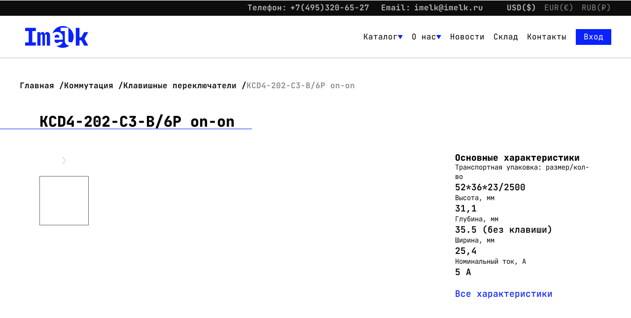

--- FILE ---
content_type: text/html; charset=UTF-8
request_url: https://imelk.ru/products/kcd4-202-s3-b-6p-on-on/
body_size: 596444
content:
<!DOCTYPE html>
<html lang="ru">

<head>

	<meta charset="UTF-8">
<meta name="title" content="KCD4-202-С3-B/6P on-on Ruichi купить на интернет-платформе, цены, доставка по РФ">
<meta name="description" content="На нашей интернет-платформе можете купить KCD4-202-С3-B/6P on-on Ruichi по доступным ценам - imelk . ✅Платформа по поиску электронных компонентов. ✅Более 2000 партнеров по РФ. ✅Техническая поддержка">

	<meta http-equiv="X-UA-Compatible" content="IE=edge">

	<meta name="viewport" content="width=device-width,initial-scale=1.0, maximum-scale=1.0, user-scalable=0">
	<meta name='robots' content='index, follow, max-image-preview:large, max-snippet:-1, max-video-preview:-1' />

	<!-- This site is optimized with the Yoast SEO plugin v23.3 - https://yoast.com/wordpress/plugins/seo/ -->
	<title>KCD4-202-С3-B/6P on-on Ruichi купить на интернет-платформе, цены, доставка по РФ</title>
	<link rel="canonical" href="https://imelk.ru/products/kcd4-202-s3-b-6p-on-on/" />
	<meta property="og:locale" content="ru_RU" />
	<meta property="og:type" content="article" />
	<meta property="og:title" content="KCD4-202-С3-B/6P on-on Ruichi купить на интернет-платформе, цены, доставка по РФ" />
	<meta property="og:description" content="На нашей интернет-платформе можете купить KCD4-202-С3-B/6P on-on Ruichi по доступным ценам - imelk . ✅Платформа по поиску электронных компонентов. ✅Более 2000 партнеров по РФ. ✅Техническая поддержка" />
	<meta property="og:url" content="https://imelk.ru/products/kcd4-202-s3-b-6p-on-on/" />
	<meta property="og:site_name" content="imelk" />
	<meta property="article:modified_time" content="2025-01-31T08:42:08+00:00" />
	<meta property="og:image" content="https://imelk.ru/wp-content/uploads/2024/12/a1043498-3e11-47b6-9c9e-6c209fc7d84b.jpg" />
	<meta property="og:image:width" content="700" />
	<meta property="og:image:height" content="700" />
	<meta property="og:image:type" content="image/jpeg" />
	<meta name="twitter:card" content="summary_large_image" />
	<script type="application/ld+json" class="yoast-schema-graph">{"@context":"https://schema.org","@graph":[{"@type":["WebPage","ItemPage"],"@id":"https://imelk.ru/products/kcd4-202-s3-b-6p-on-on/","url":"https://imelk.ru/products/kcd4-202-s3-b-6p-on-on/","name":"KCD4-202-С3-B/6P on-on Ruichi купить на интернет-платформе, цены, доставка по РФ","isPartOf":{"@id":"https://imelk.ru/#website"},"primaryImageOfPage":{"@id":"https://imelk.ru/products/kcd4-202-s3-b-6p-on-on/#primaryimage"},"image":{"@id":"https://imelk.ru/products/kcd4-202-s3-b-6p-on-on/#primaryimage"},"thumbnailUrl":"https://imelk.ru/wp-content/uploads/2024/12/a1043498-3e11-47b6-9c9e-6c209fc7d84b.jpg","datePublished":"2024-12-13T13:18:11+00:00","dateModified":"2025-01-31T08:42:08+00:00","description":"На нашей интернет-платформе можете купить KCD4-202-С3-B/6P on-on Ruichi по доступным ценам - imelk . ✅Платформа по поиску электронных компонентов. ✅Более 2000 партнеров по РФ. ✅Техническая поддержка","breadcrumb":{"@id":"https://imelk.ru/products/kcd4-202-s3-b-6p-on-on/#breadcrumb"},"inLanguage":"ru-RU","potentialAction":[{"@type":"ReadAction","target":["https://imelk.ru/products/kcd4-202-s3-b-6p-on-on/"]}]},{"@type":"ImageObject","inLanguage":"ru-RU","@id":"https://imelk.ru/products/kcd4-202-s3-b-6p-on-on/#primaryimage","url":"https://imelk.ru/wp-content/uploads/2024/12/a1043498-3e11-47b6-9c9e-6c209fc7d84b.jpg","contentUrl":"https://imelk.ru/wp-content/uploads/2024/12/a1043498-3e11-47b6-9c9e-6c209fc7d84b.jpg","width":700,"height":700},{"@type":"BreadcrumbList","@id":"https://imelk.ru/products/kcd4-202-s3-b-6p-on-on/#breadcrumb","itemListElement":[{"@type":"ListItem","position":1,"name":"Главная","item":"https://imelk.ru/"},{"@type":"ListItem","position":2,"name":"Товары","item":"https://imelk.ru/products/"},{"@type":"ListItem","position":3,"name":"KCD4-202-С3-B/6P on-on"}]},{"@type":"WebSite","@id":"https://imelk.ru/#website","url":"https://imelk.ru/","name":"imelk","description":"","publisher":{"@id":"https://imelk.ru/#organization"},"potentialAction":[{"@type":"SearchAction","target":{"@type":"EntryPoint","urlTemplate":"https://imelk.ru/?s={search_term_string}"},"query-input":"required name=search_term_string"}],"inLanguage":"ru-RU"},{"@type":"Organization","@id":"https://imelk.ru/#organization","name":"ИМЭК","alternateName":"ИМЭК","url":"https://imelk.ru/","logo":{"@type":"ImageObject","inLanguage":"ru-RU","@id":"https://imelk.ru/#/schema/logo/image/","url":"https://imelk.ru/wp-content/uploads/2024/06/logo-imek-1.png","contentUrl":"https://imelk.ru/wp-content/uploads/2024/06/logo-imek-1.png","width":700,"height":252,"caption":"ИМЭК"},"image":{"@id":"https://imelk.ru/#/schema/logo/image/"}}]}</script>
	<!-- / Yoast SEO plugin. -->


<link rel='dns-prefetch' href='//use.fontawesome.com' />
<link rel='stylesheet' id='wp-block-library-css' href='https://imelk.ru/wp-includes/css/dist/block-library/style.min.css?ver=6.4' type='text/css' media='all' />
<style id='safe-svg-svg-icon-style-inline-css' type='text/css'>
.safe-svg-cover{text-align:center}.safe-svg-cover .safe-svg-inside{display:inline-block;max-width:100%}.safe-svg-cover svg{height:100%;max-height:100%;max-width:100%;width:100%}

</style>
<style id='filebird-block-filebird-gallery-style-inline-css' type='text/css'>
ul.filebird-block-filebird-gallery{margin:auto!important;padding:0!important;width:100%}ul.filebird-block-filebird-gallery.layout-grid{display:grid;grid-gap:20px;align-items:stretch;grid-template-columns:repeat(var(--columns),1fr);justify-items:stretch}ul.filebird-block-filebird-gallery.layout-grid li img{border:1px solid #ccc;box-shadow:2px 2px 6px 0 rgba(0,0,0,.3);height:100%;max-width:100%;-o-object-fit:cover;object-fit:cover;width:100%}ul.filebird-block-filebird-gallery.layout-masonry{-moz-column-count:var(--columns);-moz-column-gap:var(--space);column-gap:var(--space);-moz-column-width:var(--min-width);columns:var(--min-width) var(--columns);display:block;overflow:auto}ul.filebird-block-filebird-gallery.layout-masonry li{margin-bottom:var(--space)}ul.filebird-block-filebird-gallery li{list-style:none}ul.filebird-block-filebird-gallery li figure{height:100%;margin:0;padding:0;position:relative;width:100%}ul.filebird-block-filebird-gallery li figure figcaption{background:linear-gradient(0deg,rgba(0,0,0,.7),rgba(0,0,0,.3) 70%,transparent);bottom:0;box-sizing:border-box;color:#fff;font-size:.8em;margin:0;max-height:100%;overflow:auto;padding:3em .77em .7em;position:absolute;text-align:center;width:100%;z-index:2}ul.filebird-block-filebird-gallery li figure figcaption a{color:inherit}

</style>
<link rel='stylesheet' id='font-awesome-svg-styles-css' href='https://imelk.ru/wp-content/uploads/font-awesome/v6.5.2/css/svg-with-js.css' type='text/css' media='all' />
<style id='font-awesome-svg-styles-inline-css' type='text/css'>
   .wp-block-font-awesome-icon svg::before,
   .wp-rich-text-font-awesome-icon svg::before {content: unset;}
</style>
<style id='classic-theme-styles-inline-css' type='text/css'>
/*! This file is auto-generated */
.wp-block-button__link{color:#fff;background-color:#32373c;border-radius:9999px;box-shadow:none;text-decoration:none;padding:calc(.667em + 2px) calc(1.333em + 2px);font-size:1.125em}.wp-block-file__button{background:#32373c;color:#fff;text-decoration:none}
</style>
<style id='global-styles-inline-css' type='text/css'>
body{--wp--preset--color--black: #000000;--wp--preset--color--cyan-bluish-gray: #abb8c3;--wp--preset--color--white: #ffffff;--wp--preset--color--pale-pink: #f78da7;--wp--preset--color--vivid-red: #cf2e2e;--wp--preset--color--luminous-vivid-orange: #ff6900;--wp--preset--color--luminous-vivid-amber: #fcb900;--wp--preset--color--light-green-cyan: #7bdcb5;--wp--preset--color--vivid-green-cyan: #00d084;--wp--preset--color--pale-cyan-blue: #8ed1fc;--wp--preset--color--vivid-cyan-blue: #0693e3;--wp--preset--color--vivid-purple: #9b51e0;--wp--preset--gradient--vivid-cyan-blue-to-vivid-purple: linear-gradient(135deg,rgba(6,147,227,1) 0%,rgb(155,81,224) 100%);--wp--preset--gradient--light-green-cyan-to-vivid-green-cyan: linear-gradient(135deg,rgb(122,220,180) 0%,rgb(0,208,130) 100%);--wp--preset--gradient--luminous-vivid-amber-to-luminous-vivid-orange: linear-gradient(135deg,rgba(252,185,0,1) 0%,rgba(255,105,0,1) 100%);--wp--preset--gradient--luminous-vivid-orange-to-vivid-red: linear-gradient(135deg,rgba(255,105,0,1) 0%,rgb(207,46,46) 100%);--wp--preset--gradient--very-light-gray-to-cyan-bluish-gray: linear-gradient(135deg,rgb(238,238,238) 0%,rgb(169,184,195) 100%);--wp--preset--gradient--cool-to-warm-spectrum: linear-gradient(135deg,rgb(74,234,220) 0%,rgb(151,120,209) 20%,rgb(207,42,186) 40%,rgb(238,44,130) 60%,rgb(251,105,98) 80%,rgb(254,248,76) 100%);--wp--preset--gradient--blush-light-purple: linear-gradient(135deg,rgb(255,206,236) 0%,rgb(152,150,240) 100%);--wp--preset--gradient--blush-bordeaux: linear-gradient(135deg,rgb(254,205,165) 0%,rgb(254,45,45) 50%,rgb(107,0,62) 100%);--wp--preset--gradient--luminous-dusk: linear-gradient(135deg,rgb(255,203,112) 0%,rgb(199,81,192) 50%,rgb(65,88,208) 100%);--wp--preset--gradient--pale-ocean: linear-gradient(135deg,rgb(255,245,203) 0%,rgb(182,227,212) 50%,rgb(51,167,181) 100%);--wp--preset--gradient--electric-grass: linear-gradient(135deg,rgb(202,248,128) 0%,rgb(113,206,126) 100%);--wp--preset--gradient--midnight: linear-gradient(135deg,rgb(2,3,129) 0%,rgb(40,116,252) 100%);--wp--preset--font-size--small: 13px;--wp--preset--font-size--medium: 20px;--wp--preset--font-size--large: 36px;--wp--preset--font-size--x-large: 42px;--wp--preset--spacing--20: 0.44rem;--wp--preset--spacing--30: 0.67rem;--wp--preset--spacing--40: 1rem;--wp--preset--spacing--50: 1.5rem;--wp--preset--spacing--60: 2.25rem;--wp--preset--spacing--70: 3.38rem;--wp--preset--spacing--80: 5.06rem;--wp--preset--shadow--natural: 6px 6px 9px rgba(0, 0, 0, 0.2);--wp--preset--shadow--deep: 12px 12px 50px rgba(0, 0, 0, 0.4);--wp--preset--shadow--sharp: 6px 6px 0px rgba(0, 0, 0, 0.2);--wp--preset--shadow--outlined: 6px 6px 0px -3px rgba(255, 255, 255, 1), 6px 6px rgba(0, 0, 0, 1);--wp--preset--shadow--crisp: 6px 6px 0px rgba(0, 0, 0, 1);}:where(.is-layout-flex){gap: 0.5em;}:where(.is-layout-grid){gap: 0.5em;}body .is-layout-flow > .alignleft{float: left;margin-inline-start: 0;margin-inline-end: 2em;}body .is-layout-flow > .alignright{float: right;margin-inline-start: 2em;margin-inline-end: 0;}body .is-layout-flow > .aligncenter{margin-left: auto !important;margin-right: auto !important;}body .is-layout-constrained > .alignleft{float: left;margin-inline-start: 0;margin-inline-end: 2em;}body .is-layout-constrained > .alignright{float: right;margin-inline-start: 2em;margin-inline-end: 0;}body .is-layout-constrained > .aligncenter{margin-left: auto !important;margin-right: auto !important;}body .is-layout-constrained > :where(:not(.alignleft):not(.alignright):not(.alignfull)){max-width: var(--wp--style--global--content-size);margin-left: auto !important;margin-right: auto !important;}body .is-layout-constrained > .alignwide{max-width: var(--wp--style--global--wide-size);}body .is-layout-flex{display: flex;}body .is-layout-flex{flex-wrap: wrap;align-items: center;}body .is-layout-flex > *{margin: 0;}body .is-layout-grid{display: grid;}body .is-layout-grid > *{margin: 0;}:where(.wp-block-columns.is-layout-flex){gap: 2em;}:where(.wp-block-columns.is-layout-grid){gap: 2em;}:where(.wp-block-post-template.is-layout-flex){gap: 1.25em;}:where(.wp-block-post-template.is-layout-grid){gap: 1.25em;}.has-black-color{color: var(--wp--preset--color--black) !important;}.has-cyan-bluish-gray-color{color: var(--wp--preset--color--cyan-bluish-gray) !important;}.has-white-color{color: var(--wp--preset--color--white) !important;}.has-pale-pink-color{color: var(--wp--preset--color--pale-pink) !important;}.has-vivid-red-color{color: var(--wp--preset--color--vivid-red) !important;}.has-luminous-vivid-orange-color{color: var(--wp--preset--color--luminous-vivid-orange) !important;}.has-luminous-vivid-amber-color{color: var(--wp--preset--color--luminous-vivid-amber) !important;}.has-light-green-cyan-color{color: var(--wp--preset--color--light-green-cyan) !important;}.has-vivid-green-cyan-color{color: var(--wp--preset--color--vivid-green-cyan) !important;}.has-pale-cyan-blue-color{color: var(--wp--preset--color--pale-cyan-blue) !important;}.has-vivid-cyan-blue-color{color: var(--wp--preset--color--vivid-cyan-blue) !important;}.has-vivid-purple-color{color: var(--wp--preset--color--vivid-purple) !important;}.has-black-background-color{background-color: var(--wp--preset--color--black) !important;}.has-cyan-bluish-gray-background-color{background-color: var(--wp--preset--color--cyan-bluish-gray) !important;}.has-white-background-color{background-color: var(--wp--preset--color--white) !important;}.has-pale-pink-background-color{background-color: var(--wp--preset--color--pale-pink) !important;}.has-vivid-red-background-color{background-color: var(--wp--preset--color--vivid-red) !important;}.has-luminous-vivid-orange-background-color{background-color: var(--wp--preset--color--luminous-vivid-orange) !important;}.has-luminous-vivid-amber-background-color{background-color: var(--wp--preset--color--luminous-vivid-amber) !important;}.has-light-green-cyan-background-color{background-color: var(--wp--preset--color--light-green-cyan) !important;}.has-vivid-green-cyan-background-color{background-color: var(--wp--preset--color--vivid-green-cyan) !important;}.has-pale-cyan-blue-background-color{background-color: var(--wp--preset--color--pale-cyan-blue) !important;}.has-vivid-cyan-blue-background-color{background-color: var(--wp--preset--color--vivid-cyan-blue) !important;}.has-vivid-purple-background-color{background-color: var(--wp--preset--color--vivid-purple) !important;}.has-black-border-color{border-color: var(--wp--preset--color--black) !important;}.has-cyan-bluish-gray-border-color{border-color: var(--wp--preset--color--cyan-bluish-gray) !important;}.has-white-border-color{border-color: var(--wp--preset--color--white) !important;}.has-pale-pink-border-color{border-color: var(--wp--preset--color--pale-pink) !important;}.has-vivid-red-border-color{border-color: var(--wp--preset--color--vivid-red) !important;}.has-luminous-vivid-orange-border-color{border-color: var(--wp--preset--color--luminous-vivid-orange) !important;}.has-luminous-vivid-amber-border-color{border-color: var(--wp--preset--color--luminous-vivid-amber) !important;}.has-light-green-cyan-border-color{border-color: var(--wp--preset--color--light-green-cyan) !important;}.has-vivid-green-cyan-border-color{border-color: var(--wp--preset--color--vivid-green-cyan) !important;}.has-pale-cyan-blue-border-color{border-color: var(--wp--preset--color--pale-cyan-blue) !important;}.has-vivid-cyan-blue-border-color{border-color: var(--wp--preset--color--vivid-cyan-blue) !important;}.has-vivid-purple-border-color{border-color: var(--wp--preset--color--vivid-purple) !important;}.has-vivid-cyan-blue-to-vivid-purple-gradient-background{background: var(--wp--preset--gradient--vivid-cyan-blue-to-vivid-purple) !important;}.has-light-green-cyan-to-vivid-green-cyan-gradient-background{background: var(--wp--preset--gradient--light-green-cyan-to-vivid-green-cyan) !important;}.has-luminous-vivid-amber-to-luminous-vivid-orange-gradient-background{background: var(--wp--preset--gradient--luminous-vivid-amber-to-luminous-vivid-orange) !important;}.has-luminous-vivid-orange-to-vivid-red-gradient-background{background: var(--wp--preset--gradient--luminous-vivid-orange-to-vivid-red) !important;}.has-very-light-gray-to-cyan-bluish-gray-gradient-background{background: var(--wp--preset--gradient--very-light-gray-to-cyan-bluish-gray) !important;}.has-cool-to-warm-spectrum-gradient-background{background: var(--wp--preset--gradient--cool-to-warm-spectrum) !important;}.has-blush-light-purple-gradient-background{background: var(--wp--preset--gradient--blush-light-purple) !important;}.has-blush-bordeaux-gradient-background{background: var(--wp--preset--gradient--blush-bordeaux) !important;}.has-luminous-dusk-gradient-background{background: var(--wp--preset--gradient--luminous-dusk) !important;}.has-pale-ocean-gradient-background{background: var(--wp--preset--gradient--pale-ocean) !important;}.has-electric-grass-gradient-background{background: var(--wp--preset--gradient--electric-grass) !important;}.has-midnight-gradient-background{background: var(--wp--preset--gradient--midnight) !important;}.has-small-font-size{font-size: var(--wp--preset--font-size--small) !important;}.has-medium-font-size{font-size: var(--wp--preset--font-size--medium) !important;}.has-large-font-size{font-size: var(--wp--preset--font-size--large) !important;}.has-x-large-font-size{font-size: var(--wp--preset--font-size--x-large) !important;}
.wp-block-navigation a:where(:not(.wp-element-button)){color: inherit;}
:where(.wp-block-post-template.is-layout-flex){gap: 1.25em;}:where(.wp-block-post-template.is-layout-grid){gap: 1.25em;}
:where(.wp-block-columns.is-layout-flex){gap: 2em;}:where(.wp-block-columns.is-layout-grid){gap: 2em;}
.wp-block-pullquote{font-size: 1.5em;line-height: 1.6;}
</style>
<link rel='stylesheet' id='assets-css' href='https://imelk.ru/front/assets/assets.min.css?ver=74.1' type='text/css' media='all' />
<link rel='stylesheet' id='index-css' href='https://imelk.ru/front/css/index.min.css?ver=74.1' type='text/css' media='all' />
<link rel='stylesheet' id='font-awesome-official-css' href='https://use.fontawesome.com/releases/v6.5.2/css/all.css' type='text/css' media='all' integrity="sha384-PPIZEGYM1v8zp5Py7UjFb79S58UeqCL9pYVnVPURKEqvioPROaVAJKKLzvH2rDnI" crossorigin="anonymous" />
<link rel='stylesheet' id='fancybox-css' href='https://imelk.ru/wp-content/plugins/easy-fancybox/fancybox/1.5.4/jquery.fancybox.css?ver=1765325898' type='text/css' media='screen' />
<link rel='stylesheet' id='font-awesome-official-v4shim-css' href='https://use.fontawesome.com/releases/v6.5.2/css/v4-shims.css' type='text/css' media='all' integrity="sha384-XyvK/kKwgVW+fuRkusfLgfhAMuaxLPSOY8W7wj8tUkf0Nr2WGHniPmpdu+cmPS5n" crossorigin="anonymous" />
<script type="text/javascript" src="https://imelk.ru/front/assets/jquery3/jquery3.min.js?ver=6.4" id="jquery-js"></script>
<link rel="https://api.w.org/" href="https://imelk.ru/wp-json/" /><link rel="EditURI" type="application/rsd+xml" title="RSD" href="https://imelk.ru/xmlrpc.php?rsd" />
<meta name="generator" content="WordPress 6.4" />
<link rel='shortlink' href='https://imelk.ru/?p=333586' />
<link rel="alternate" type="application/json+oembed" href="https://imelk.ru/wp-json/oembed/1.0/embed?url=https%3A%2F%2Fimelk.ru%2Fproducts%2Fkcd4-202-s3-b-6p-on-on%2F" />
<link rel="alternate" type="text/xml+oembed" href="https://imelk.ru/wp-json/oembed/1.0/embed?url=https%3A%2F%2Fimelk.ru%2Fproducts%2Fkcd4-202-s3-b-6p-on-on%2F&#038;format=xml" />
        <script>
            window.backDates = JSON.parse('{"ajaxUrl":"/ajax/","messages":{"validate":{"required":"Заполните поле","email":"Неверный формат электронной почты","login":"Некорректный формат","phone":"Некорректный формат телефона","checkFields":"Проверьте введенные Вами данные","compare":"Значения не совпадают","emailExists":"Пользователь с таким e-mail существует","minLength":"Введите не менее $1 символов","maxLength":"Максимальное кол-во символов: $1","wrongPass":"Неверный пароль","maxSize":"Максимальный размер файла: $1 MB","isImage":"Можно загружать только изображения","fileExtensions":"Допустимые разрешения фалов: $1","typeFloat":"Не корректный формат","onlyEnCharset":"Можно использовать буквы латинского алфавита и цифры","mask":"Некорректный формат","onlyNumbers":"Неверные символы","maxValue":"Максимальное кол-во: $1","latName":"Некорректный формат","latNameRuSymbols":"Введите латиницей как в паспорте","acceptTerms":"Примите условия","cyrLatName":"Неверные символы","latNumbers":"Неверные символы","passRepeat":"Пароли не совпадают","passNew":"Новый пароль совпадает со старым","innList":"Выберите ИНН из списка","rs":"Введите 20 цифр","rsLong":"Введите 28 символов"},"recoveryMessage":"Был отправлен запрос на восстановление пароля если это не вы просто проигнорируйте данное сообщение","errorSendDataUser":"Неудалось отправить сообщение","serverError":"Произошла серверная ошибка. Пожалуйста, обратитесь в службу поддержки.","commentModeration":"Ваш отзыв успешно отправлен на модерацию","emailExists":"Пользователь с таким email существует","userEmailNotExists":"Пользователь с таким e-mail не существует","loginExists":"Пользователь с таким логином существует","successProfileUpdate":"Данные успешно обновлены","wrongPassword":"Неверный пароль","successRegister":"Регистрация прошла успешно. Проверьте Вашу почту для активации аккаунта.","successRecoveryEmail":"Инструкции по восстановлению пароля были отправлены на Ваш email.","successSendAdmin":"Ваше сообщение успешно отправлено","onlyEnCharsetLogin":"Логин может состоять из букв латинского алфавита и цифр.","incorrectFields":"Не все поля заполнены корректно","successSubmit":"Ваша заявка успешно отправлена","successRegistration":"Спасибо за регистрацию! Вам предоставлена скидка 3% на первый заказ!","emailError":"Запрос на регистрацию уже отправлен","userError":"Пользователь с таким Email уже зарегистрирован","errorPassword":"Неверный пароль","errorLogin":"Неверный логин","emailErrorForm":"Введите другой Email","sucsessRecoveryForm":"На ваш Email был отправлен пароль","messageSendLoginAndPassword":"Ваша регистрация подтверждена, теперь вы можете авторизоваться по данным указанным ниже","message_application":"Ваш запрос передан специалисту, ожидайте ответ на указанную вами почту."},"validateMess":{"required":"Заполните поле","email":"Неверный формат электронной почты","login":"Некорректный формат","phone":"Некорректный формат телефона","checkFields":"Проверьте введенные Вами данные","compare":"Значения не совпадают","emailExists":"Пользователь с таким e-mail существует","minLength":"Введите не менее $1 символов","maxLength":"Максимальное кол-во символов: $1","wrongPass":"Неверный пароль","maxSize":"Максимальный размер файла: $1 MB","isImage":"Можно загружать только изображения","fileExtensions":"Допустимые разрешения фалов: $1","typeFloat":"Не корректный формат","onlyEnCharset":"Можно использовать буквы латинского алфавита и цифры","mask":"Некорректный формат","onlyNumbers":"Неверные символы","maxValue":"Максимальное кол-во: $1","latName":"Некорректный формат","latNameRuSymbols":"Введите латиницей как в паспорте","acceptTerms":"Примите условия","cyrLatName":"Неверные символы","latNumbers":"Неверные символы","passRepeat":"Пароли не совпадают","passNew":"Новый пароль совпадает со старым","innList":"Выберите ИНН из списка","rs":"Введите 20 цифр","rsLong":"Введите 28 символов"},"captchaKey":"6LdSRgwlAAAAAD1fNFEKZFzizHYo5NwhYjVS4coc","dadataToken":"52f9607597aa5ef2b8dba8446dced9a476c04904","themeUri":"https://imelk.ru/wp-content/themes/itprofit-imelk/","yandexMetrikaKey":"","mapData":{"lat":"56.009894","lon":"37.164166"},"statuses":{"successStatus":"Успешно!","errorStatus":"Произошла ошибка","serverError":"Произошла серверная ошибка"},"autocloseTime":10000,"timeAjaxUrl":"/ajax/users_time/?_class=Vm5ldFxBamF4"}');
        </script>
<link rel="icon" href="https://imelk.ru/wp-content/uploads/2023/01/favicon.svg" sizes="32x32" />
<link rel="icon" href="https://imelk.ru/wp-content/uploads/2023/01/favicon.svg" sizes="192x192" />
<link rel="apple-touch-icon" href="https://imelk.ru/wp-content/uploads/2023/01/favicon.svg" />
<meta name="msapplication-TileImage" content="https://imelk.ru/wp-content/uploads/2023/01/favicon.svg" />
		<link rel="stylesheet" href="https://imelk.ru/wp-content/themes/itprofit-imelk/style.css?v=1737575038">
	<meta name="google-site-verification" content="7VufJOKiNQpw9Lj-nN1FOuXHclvu3O4q5wAZ7NalFCU" />


<!-- Yandex.Metrika counter -->
<script type="text/javascript" >
(function(m,e,t,r,i,k,a){m[i]=m[i]||function(){(m[i].a=m[i].a||[]).push(arguments)};
m[i].l=1*new Date();
for (var j = 0; j < document.scripts.length; j++) {if (document.scripts[j].src === r) { return; }}
k=e.createElement(t),a=e.getElementsByTagName(t)[0],k.async=1,k.src=r,a.parentNode.insertBefore(k,a)})
(window, document, "script", "https://mc.yandex.ru/metrika/tag.js", "ym");

ym(92912770, "init", {
        clickmap:true,
        trackLinks:true,
        accurateTrackBounce:true,
        webvisor:true,
        ecommerce:"dataLayer"
});
</script>
<noscript><div><img src="https://mc.yandex.ru/watch/92912770" style="position:absolute; left:-9999px;" alt="" /></div></noscript>
<!-- /Yandex.Metrika counter -->

</head>

<body class="currency currency-usd">
		<div class="site-wrap">
		
<header class="header">
    <div class="header-top">
        <div class="container">
            <!--<div class="contact-wrap" id="part">
                        <a href="https://imelk.ru/kontakty/" class="link">Контакты</a>
                    </div>-->
            <div class="top-block contacts-block">


                                    <div class="contact-wrap">
                        <span class="contact-name">Телефон:</span>
                        <a href="tel:+74953206527" class="link">+7(495)320-65-27</a>
                    </div>
                                                    <div class="contact-wrap">
                        <span class="contact-name">Email:</span>
                        <a href="mailto:imelk@imelk.ru" class="link">imelk@imelk.ru</a>
                    </div>
                            </div>

            
<form class="form js-ajax-form top-block currency-block js-switch-currency" action="/ajax/change_currency/?_class=Vm5ldFxBamF4">
            <label class="currency-link">
            <input class="input" type="radio" name="currency" value="USD" checked>
            <span class="text">USD($)</span>
        </label>
            <label class="currency-link">
            <input class="input" type="radio" name="currency" value="EUR" >
            <span class="text">EUR(€)</span>
        </label>
            <label class="currency-link">
            <input class="input" type="radio" name="currency" value="RUB" >
            <span class="text">RUB(₽)</span>
        </label>
    </form>
                    </div>
    </div>
    <div class="header-main">
        <div class="container">
                            <a href="https://imelk.ru/" class="logo not-home" aria-label="home page">
                     <svg data-name="logo" xmlns="http://www.w3.org/2000/svg" viewBox="0 0 127.66 43.95"><defs><style> .cls-1, .cls-2 { fill: #0d0d0d; } .cls-2 { fill-rule: evenodd; } </style></defs><g><g><g><path class="cls-1" d="M0,39.45v-6.4H7.14V9.9H0V3.5H21.67V9.9H14.53V33.05h7.14v6.4Z"></path><path class="cls-1" d="M24.78,39.45V12.36H30.6V16.3h1.18l-.94.69a5.08,5.08,0,0,1,1.33-3.69,4.35,4.35,0,0,1,3.3-1.43,3.74,3.74,0,0,1,3.3,1.82A8.77,8.77,0,0,1,40,18.52l-.88-2.22h1.38L40,17a5.23,5.23,0,0,1,1.28-3.69,4.43,4.43,0,0,1,3.45-1.43,4.9,4.9,0,0,1,4,1.87,7.59,7.59,0,0,1,1.53,5V39.45H43.89V19.26a2.64,2.64,0,0,0-.49-1.73,1.92,1.92,0,0,0-2.86,0,2.7,2.7,0,0,0-.49,1.73V39.45H35V19.26a2.7,2.7,0,0,0-.49-1.73,1.92,1.92,0,0,0-2.86,0,2.64,2.64,0,0,0-.49,1.73V39.45Z"></path><path class="cls-1" d="M102.58,39.45V3.5H110V22.61h3.65l5.66-10.25h8.23L120,25.61l7.69,13.84h-8.38l-5.71-10.64H110V39.45Z"></path><path class="cls-2" d="M89.54,39.31a22,22,0,0,1-26.4.45c.41,0,.82.05,1.25.05a12.8,12.8,0,0,0,7.49-2.17,9.64,9.64,0,0,0,4-5.72H68.68a2.87,2.87,0,0,1-1.43,1.63,5.6,5.6,0,0,1-2.76.59,4.93,4.93,0,0,1-3.7-1.28A5.54,5.54,0,0,1,59.56,29V27.49h16.6V22.57a10.6,10.6,0,0,0-1.48-5.67,9.48,9.48,0,0,0-4.08-3.79,13.12,13.12,0,0,0-6.21-1.38,13.74,13.74,0,0,0-6.31,1.38,10.13,10.13,0,0,0-3,2.26A22,22,0,1,1,95.24,32.66H90.63a2.73,2.73,0,0,1-3-2.95V3.35H71.91V10h8.38V29.71a10.29,10.29,0,0,0,1.18,5,8.82,8.82,0,0,0,3.4,3.4A10.18,10.18,0,0,0,89.54,39.31ZM69.12,22.47v.74l-9.56.09v-.73a5.86,5.86,0,0,1,1.18-3.9,4.66,4.66,0,0,1,3.65-1.38,4.44,4.44,0,0,1,3.55,1.33A5.66,5.66,0,0,1,69.12,22.47Z"></path></g></g></g></svg>                 </a>
            
                        
<div class="menu-list">
                        <li class="menu-item js-dropdown dropdown">
                <span class="menu-link dropdown-trigger dropdown-hover">
                    <span class="dropdown-text">
                                                    <a href="/catalog-products/">
                                Каталог                            </a>
                                            </span>
                    <span class="dropdown-icon">
                        <svg data-name="accord-arrow" width="15" height="14" viewBox="0 0 15 14" fill="none" xmlns="http://www.w3.org/2000/svg">
  <path d="M7.5 13.856 0 .855h15z" fill="#0A22FF"/>
</svg>
                    </span>
                </span>
                                    <div class="dropdown-list">
                                                    <a id="1011" href="/products-category/akusticheskie-komponenty/" class="submenu-link">
                                Акустические компоненты                            </a>
                                                    <a id="884" href="/products-category/antenny/" class="submenu-link">
                                Антенны                            </a>
                                                    <a id="875" href="/products-category/ventilyatory/" class="submenu-link">
                                Вентиляторы                            </a>
                                                    <a id="870" href="/products-category/datchiki/" class="submenu-link">
                                Датчики                            </a>
                                                    <a id="1010" href="/products-category/diody/" class="submenu-link">
                                Диоды                            </a>
                                                    <a id="1009" href="/products-category/displei/" class="submenu-link">
                                Дисплеи                            </a>
                                                    <a id="1008" href="/products-category/istochniki-pitaniya/" class="submenu-link">
                                Источники питания                            </a>
                                                    <a id="1007" href="/products-category/kabelnaya-produktsiya/" class="submenu-link">
                                Кабельная продукция                            </a>
                                                    <a id="1006" href="/products-category/klemmniki/" class="submenu-link">
                                Клеммники                            </a>
                                                    <a id="1005" href="/products-category/klemmy/" class="submenu-link">
                                Клеммы                            </a>
                                                    <a id="865" href="/products-category/kommutatsiya/" class="submenu-link">
                                Коммутация                            </a>
                                                    <a id="1004" href="/products-category/kondensatory/" class="submenu-link">
                                Конденсаторы                            </a>
                                                    <a id="1003" href="/products-category/mikroshemy/" class="submenu-link">
                                Микросхемы                            </a>
                                                    <a id="1002" href="/products-category/osveshhenie-i-indikatsiya/" class="submenu-link">
                                Освещение и индикация                            </a>
                                                    <a id="822" href="/products-category/radiochastotnye-gibridnye-moduli/" class="submenu-link">
                                Радиочастотные, гибридные модули                            </a>
                                                    <a id="1001" href="/products-category/razemy/" class="submenu-link">
                                Разъемы                            </a>
                                                    <a id="1000" href="/products-category/rashodnye-materialy/" class="submenu-link">
                                Расходные материалы                            </a>
                                                    <a id="999" href="/products-category/rezistory/" class="submenu-link">
                                Резисторы                            </a>
                                                    <a id="998" href="/products-category/rezonatory-i-filtry/" class="submenu-link">
                                Резонаторы и фильтры                            </a>
                                                    <a id="997" href="/products-category/rele/" class="submenu-link">
                                Реле                            </a>
                                                    <a id="996" href="/products-category/schetchiki/" class="submenu-link">
                                Счетчики                            </a>
                                                    <a id="995" href="/products-category/tiristory/" class="submenu-link">
                                Тиристоры                            </a>
                                                    <a id="821" href="/products-category/tranzistory/" class="submenu-link">
                                Транзисторы                            </a>
                                                    <a id="994" href="/products-category/transformatory-i-drosseli/" class="submenu-link">
                                Трансформаторы и дроссели                            </a>
                                                    <a id="993" href="/products-category/ustanovochnye-izdeliya/" class="submenu-link">
                                Установочные изделия                            </a>
                                                    <a id="992" href="/products-category/ustrojstva-zashhity/" class="submenu-link">
                                Устройства защиты                            </a>
                                                    <a id="991" href="/products-category/ferritovye-izdeliya-i-magnity/" class="submenu-link">
                                Ферритовые изделия и магниты                            </a>
                                                    <a id="990" href="/products-category/shhitovye-pribory/" class="submenu-link">
                                Щитовые приборы                            </a>
                                                    <a id="989" href="/products-category/elektrodvigateli/" class="submenu-link">
                                Электродвигатели                            </a>
                                                    <a id="988" href="/products-category/elektronnye-ustrojstva/" class="submenu-link">
                                Электронные устройства                            </a>
                                            </div>
                    <div class="sub-lists">
                                                        <div class="dropdown-list js-sub-list" data-parent-id="1004">
                                                                            <a id="1032" href="https://imelk.ru/products-category/kondensatory/alyuminievye-kondensatory/" class="submenu-link">
                                            Алюминиевые конденсаторы                                        </a>
                                                                            <a id="838" href="https://imelk.ru/products-category/kondensatory/ionistory/" class="submenu-link">
                                            Ионисторы                                        </a>
                                                                            <a id="943" href="https://imelk.ru/products-category/kondensatory/keramicheskie-kondensatory/" class="submenu-link">
                                            Керамические конденсаторы                                        </a>
                                                                            <a id="942" href="https://imelk.ru/products-category/kondensatory/kondensatory-k78-2-cbb-81/" class="submenu-link">
                                            Конденсаторы: (К78-2) CBB-81                                        </a>
                                                                            <a id="941" href="https://imelk.ru/products-category/kondensatory/metalloplenochnye-kondensatory/" class="submenu-link">
                                            Металлопленочные конденсаторы                                        </a>
                                                                    </div>
                                                        <div class="dropdown-list js-sub-list" data-parent-id="1003">
                                                                            <a id="1028" href="https://imelk.ru/products-category/mikroshemy/stabilizatory-napryazheniya/" class="submenu-link">
                                            Стабилизаторы напряжения                                        </a>
                                                                            <a id="1033" href="https://imelk.ru/products-category/mikroshemy/mikroprotsessory-i-mikrokontrollery/" class="submenu-link">
                                            Микропроцессоры и микроконтроллеры                                        </a>
                                                                            <a id="810" href="https://imelk.ru/products-category/mikroshemy/interfejsnye-mikroshemy/" class="submenu-link">
                                            Интерфейсные микросхемы                                        </a>
                                                                            <a id="806" href="https://imelk.ru/products-category/mikroshemy/logicheskie-shemy/" class="submenu-link">
                                            Логические схемы                                        </a>
                                                                            <a id="808" href="https://imelk.ru/products-category/mikroshemy/mikroshemy-pamyati/" class="submenu-link">
                                            Микросхемы памяти                                        </a>
                                                                            <a id="837" href="https://imelk.ru/products-category/mikroshemy/mikroshemy-pitaniya/" class="submenu-link">
                                            Микросхемы питания                                        </a>
                                                                            <a id="809" href="https://imelk.ru/products-category/mikroshemy/mikroshemy-smeshannye-spetsializirovannye/" class="submenu-link">
                                            Микросхемы смешанные, специализированные                                        </a>
                                                                            <a id="812" href="https://imelk.ru/products-category/mikroshemy/mikroshemy-upravleniya-pitaniem/" class="submenu-link">
                                            Микросхемы управления питанием                                        </a>
                                                                            <a id="807" href="https://imelk.ru/products-category/mikroshemy/optoelektronnye-pribory/" class="submenu-link">
                                            Оптоэлектронные приборы                                        </a>
                                                                            <a id="940" href="https://imelk.ru/products-category/mikroshemy/panelki-dlya-mikroshem/" class="submenu-link">
                                            Панельки для микросхем                                        </a>
                                                                            <a id="813" href="https://imelk.ru/products-category/mikroshemy/preobrazovateli-dannyh/" class="submenu-link">
                                            Преобразователи данных                                        </a>
                                                                            <a id="811" href="https://imelk.ru/products-category/mikroshemy/programmiruemaya-logika/" class="submenu-link">
                                            Программируемая логика                                        </a>
                                                                            <a id="814" href="https://imelk.ru/products-category/mikroshemy/usiliteli-postoyannogo-toka/" class="submenu-link">
                                            Усилители постоянного тока                                        </a>
                                                                    </div>
                                                        <div class="dropdown-list js-sub-list" data-parent-id="988">
                                                                            <a id="1030" href="https://imelk.ru/products-category/elektronnye-ustrojstva/ostsillyatory/" class="submenu-link">
                                            Осцилляторы                                        </a>
                                                                            <a id="1034" href="https://imelk.ru/products-category/elektronnye-ustrojstva/moduli/" class="submenu-link">
                                            Модули                                        </a>
                                                                            <a id="1027" href="https://imelk.ru/products-category/elektronnye-ustrojstva/attenyuatory/" class="submenu-link">
                                            Аттенюаторы                                        </a>
                                                                            <a id="885" href="https://imelk.ru/products-category/elektronnye-ustrojstva/elektronnye-moduli-arduino/" class="submenu-link">
                                            Электронные модули (ARDUINO)                                        </a>
                                                                    </div>
                                                        <div class="dropdown-list js-sub-list" data-parent-id="1008">
                                                                            <a id="1014" href="https://imelk.ru/products-category/istochniki-pitaniya/preobrazovateli-napryazheniya-ac-dc/" class="submenu-link">
                                            Преобразователи напряжения AC/DC                                        </a>
                                                                            <a id="1019" href="https://imelk.ru/products-category/istochniki-pitaniya/invertory-dc-ac/" class="submenu-link">
                                            Инверторы DC/AC                                        </a>
                                                                            <a id="866" href="https://imelk.ru/products-category/istochniki-pitaniya/akkumulyatornye-batarei/" class="submenu-link">
                                            Аккумуляторные батареи                                        </a>
                                                                            <a id="977" href="https://imelk.ru/products-category/istochniki-pitaniya/drajvery-dlya-svetodiodov/" class="submenu-link">
                                            Драйверы для светодиодов                                        </a>
                                                                            <a id="976" href="https://imelk.ru/products-category/istochniki-pitaniya/impulsnye-bloki-pitaniya/" class="submenu-link">
                                            Импульсные блоки питания                                        </a>
                                                                            <a id="1012" href="https://imelk.ru/products-category/istochniki-pitaniya/preobrazovateli-napryazheniya-dc-dc/" class="submenu-link">
                                            Преобразователи напряжения DC/DC                                        </a>
                                                                    </div>
                                                        <div class="dropdown-list js-sub-list" data-parent-id="1006">
                                                                            <a id="1020" href="https://imelk.ru/products-category/klemmniki/klemma-supu/" class="submenu-link">
                                            Клемма SUPU                                        </a>
                                                                            <a id="1022" href="https://imelk.ru/products-category/klemmniki/peremychka-dlya-klemm/" class="submenu-link">
                                            Перемычка для клемм                                        </a>
                                                                            <a id="1024" href="https://imelk.ru/products-category/klemmniki/kryshka-zashhitnaya-supu/" class="submenu-link">
                                            Крышка защитная SUPU                                        </a>
                                                                            <a id="1078" href="https://imelk.ru/products-category/klemmniki/razemnye-klemmniki/" class="submenu-link">
                                            Разъемные клеммники                                        </a>
                                                                            <a id="1079" href="https://imelk.ru/products-category/klemmniki/vintovye-klemmniki/" class="submenu-link">
                                            Винтовые клеммники                                        </a>
                                                                            <a id="967" href="https://imelk.ru/products-category/klemmniki/klemmniki-analog-wago/" class="submenu-link">
                                            Клеммники аналог WAGO                                        </a>
                                                                            <a id="966" href="https://imelk.ru/products-category/klemmniki/klemmniki-barernye/" class="submenu-link">
                                            Клеммники барьерные                                        </a>
                                                                            <a id="965" href="https://imelk.ru/products-category/klemmniki/klemmniki-nazhimnye/" class="submenu-link">
                                            Клеммники нажимные                                        </a>
                                                                            <a id="964" href="https://imelk.ru/products-category/klemmniki/klemmniki-razryvnye/" class="submenu-link">
                                            Клеммники разрывные                                        </a>
                                                                            <a id="963" href="https://imelk.ru/products-category/klemmniki/klemmnye-kolodki/" class="submenu-link">
                                            Клеммные колодки                                        </a>
                                                                            <a id="962" href="https://imelk.ru/products-category/klemmniki/klemmnye-kolodki-na-dinrejku/" class="submenu-link">
                                            Клеммные колодки на динрейку                                        </a>
                                                                            <a id="961" href="https://imelk.ru/products-category/klemmniki/terminalnye-bloki/" class="submenu-link">
                                            Терминальные блоки                                        </a>
                                                                    </div>
                                                        <div class="dropdown-list js-sub-list" data-parent-id="1001">
                                                                            <a id="1023" href="https://imelk.ru/products-category/razemy/rozetki/" class="submenu-link">
                                            Розетки                                        </a>
                                                                            <a id="1025" href="https://imelk.ru/products-category/razemy/vilki/" class="submenu-link">
                                            Вилки                                        </a>
                                                                            <a id="1029" href="https://imelk.ru/products-category/razemy/pryamougolnye-razemy/" class="submenu-link">
                                            Прямоугольные разъемы                                        </a>
                                                                            <a id="937" href="https://imelk.ru/products-category/razemy/din/" class="submenu-link">
                                            DIN                                        </a>
                                                                            <a id="939" href="https://imelk.ru/products-category/razemy/d-sub/" class="submenu-link">
                                            D-SUB                                        </a>
                                                                            <a id="938" href="https://imelk.ru/products-category/razemy/d-sub-perehodniki/" class="submenu-link">
                                            D-SUB переходники                                        </a>
                                                                            <a id="936" href="https://imelk.ru/products-category/razemy/idc/" class="submenu-link">
                                            IDC                                        </a>
                                                                            <a id="935" href="https://imelk.ru/products-category/razemy/rca/" class="submenu-link">
                                            RCA                                        </a>
                                                                            <a id="934" href="https://imelk.ru/products-category/razemy/rj/" class="submenu-link">
                                            RJ                                        </a>
                                                                            <a id="776" href="https://imelk.ru/products-category/razemy/scsi/" class="submenu-link">
                                            SCSI                                        </a>
                                                                            <a id="933" href="https://imelk.ru/products-category/razemy/usb/" class="submenu-link">
                                            USB                                        </a>
                                                                            <a id="932" href="https://imelk.ru/products-category/razemy/avt-soediniteli/" class="submenu-link">
                                            Авт. соединители                                        </a>
                                                                            <a id="931" href="https://imelk.ru/products-category/razemy/bystrorazemnye/" class="submenu-link">
                                            Быстроразъемные                                        </a>
                                                                            <a id="930" href="https://imelk.ru/products-category/razemy/vysokochastotnye-razemy/" class="submenu-link">
                                            Высокочастотные разъемы                                        </a>
                                                                            <a id="929" href="https://imelk.ru/products-category/razemy/germetichnye-razemy/" class="submenu-link">
                                            Герметичные разъемы                                        </a>
                                                                            <a id="926" href="https://imelk.ru/products-category/razemy/korpusa-k-razemam-d-sub/" class="submenu-link">
                                            Корпуса к разъемам D-SUB                                        </a>
                                                                            <a id="925" href="https://imelk.ru/products-category/razemy/moduli-keystone-jack/" class="submenu-link">
                                            Модули Keystone Jack                                        </a>
                                                                            <a id="924" href="https://imelk.ru/products-category/razemy/perehodnye-razemy/" class="submenu-link">
                                            Переходные разъемы                                        </a>
                                                                            <a id="923" href="https://imelk.ru/products-category/razemy/razem-obd/" class="submenu-link">
                                            Разъем OBD                                        </a>
                                                                            <a id="922" href="https://imelk.ru/products-category/razemy/razemy-dlya-rc-modelej/" class="submenu-link">
                                            Разъемы для RC моделей                                        </a>
                                                                            <a id="920" href="https://imelk.ru/products-category/razemy/razemy-pitaniya/" class="submenu-link">
                                            Разъемы питания                                        </a>
                                                                            <a id="919" href="https://imelk.ru/products-category/razemy/razemy-pitaniya-nizkovoltnye/" class="submenu-link">
                                            Разъемы питания низковольтные                                        </a>
                                                                            <a id="918" href="https://imelk.ru/products-category/razemy/razemy-pitaniya-shtyrkovye/" class="submenu-link">
                                            Разъемы питания штырьковые                                        </a>
                                                                            <a id="917" href="https://imelk.ru/products-category/razemy/razemy-prizhimnye/" class="submenu-link">
                                            Разъемы прижимные                                        </a>
                                                                            <a id="916" href="https://imelk.ru/products-category/razemy/rsha/" class="submenu-link">
                                            Рша                                        </a>
                                                                            <a id="915" href="https://imelk.ru/products-category/razemy/silovye-razemy/" class="submenu-link">
                                            Силовые разъемы                                        </a>
                                                                            <a id="914" href="https://imelk.ru/products-category/razemy/tsilindricheskie-malogabaritnye/" class="submenu-link">
                                            Цилиндрические малогабаритные                                        </a>
                                                                            <a id="913" href="https://imelk.ru/products-category/razemy/shr_sshr_2rt_2rtt/" class="submenu-link">
                                            Шр_сшр_2рт_2ртт                                        </a>
                                                                            <a id="912" href="https://imelk.ru/products-category/razemy/shtekery-_-gnezda-_-klemmy/" class="submenu-link">
                                            Штекеры _ гнезда _ клеммы                                        </a>
                                                                            <a id="911" href="https://imelk.ru/products-category/razemy/shtyri-i-gnezda-dlya-plat-1-27mm/" class="submenu-link">
                                            Штыри и гнезда для плат 1.27мм                                        </a>
                                                                            <a id="910" href="https://imelk.ru/products-category/razemy/shtyri-i-gnezda-dlya-plat-2-00mm/" class="submenu-link">
                                            Штыри и гнезда для плат 2.00мм                                        </a>
                                                                            <a id="909" href="https://imelk.ru/products-category/razemy/shtyri-i-gnezda-dlya-plat-2-54mm/" class="submenu-link">
                                            Штыри и гнезда для плат 2.54мм                                        </a>
                                                                    </div>
                                                        <div class="dropdown-list js-sub-list" data-parent-id="821">
                                                                            <a id="1026" href="https://imelk.ru/products-category/tranzistory/bipolyarnye-tranzistory/" class="submenu-link">
                                            Биполярные транзисторы                                        </a>
                                                                            <a id="798" href="https://imelk.ru/products-category/tranzistory/optopara/" class="submenu-link">
                                            Оптопара                                        </a>
                                                                            <a id="799" href="https://imelk.ru/products-category/tranzistory/polevye-tranzistory/" class="submenu-link">
                                            Полевые транзисторы                                        </a>
                                                                            <a id="800" href="https://imelk.ru/products-category/tranzistory/tranzistor-ldmos/" class="submenu-link">
                                            Транзистор LDMOS                                        </a>
                                                                    </div>
                                                        <div class="dropdown-list js-sub-list" data-parent-id="870">
                                                                            <a id="1031" href="https://imelk.ru/products-category/datchiki/datchiki-uskoreniya/" class="submenu-link">
                                            Датчики ускорения                                        </a>
                                                                            <a id="869" href="https://imelk.ru/products-category/datchiki/datchiki-induktivnye/" class="submenu-link">
                                            Датчики индуктивные                                        </a>
                                                                            <a id="868" href="https://imelk.ru/products-category/datchiki/datchiki-naklona/" class="submenu-link">
                                            Датчики наклона                                        </a>
                                                                            <a id="820" href="https://imelk.ru/products-category/datchiki/datchiki-temperatury/" class="submenu-link">
                                            Датчики температуры                                        </a>
                                                                            <a id="867" href="https://imelk.ru/products-category/datchiki/enkodery/" class="submenu-link">
                                            Энкодеры                                        </a>
                                                                    </div>
                                                        <div class="dropdown-list js-sub-list" data-parent-id="992">
                                                                            <a id="796" href="https://imelk.ru/products-category/ustrojstva-zashhity/avtomaticheskie-vyklyuchateli/" class="submenu-link">
                                            Автоматические выключатели                                        </a>
                                                                            <a id="795" href="https://imelk.ru/products-category/ustrojstva-zashhity/predohraniteli/" class="submenu-link">
                                            Предохранители                                        </a>
                                                                            <a id="794" href="https://imelk.ru/products-category/ustrojstva-zashhity/razryadniki/" class="submenu-link">
                                            Разрядники                                        </a>
                                                                            <a id="792" href="https://imelk.ru/products-category/ustrojstva-zashhity/termopredohraniteli/" class="submenu-link">
                                            Термопредохранители                                        </a>
                                                                            <a id="791" href="https://imelk.ru/products-category/ustrojstva-zashhity/termostaty/" class="submenu-link">
                                            Термостаты                                        </a>
                                                                            <a id="790" href="https://imelk.ru/products-category/ustrojstva-zashhity/termostaty-reguliruemye/" class="submenu-link">
                                            Термостаты регулируемые                                        </a>
                                                                    </div>
                                                        <div class="dropdown-list js-sub-list" data-parent-id="989">
                                                                            <a id="780" href="https://imelk.ru/products-category/elektrodvigateli/shhetki-dlya-elektrodvigatelej/" class="submenu-link">
                                            Щетки для электродвигателей                                        </a>
                                                                            <a id="779" href="https://imelk.ru/products-category/elektrodvigateli/elektrodvigateli-dc/" class="submenu-link">
                                            Электродвигатели DC                                        </a>
                                                                    </div>
                                                        <div class="dropdown-list js-sub-list" data-parent-id="1009">
                                                                            <a id="815" href="https://imelk.ru/products-category/displei/vakuumno-lyuminestsentnye-displei/" class="submenu-link">
                                            Вакуумно-люминесцентные Дисплеи                                        </a>
                                                                            <a id="980" href="https://imelk.ru/products-category/displei/zhk-indikatory-graficheskie/" class="submenu-link">
                                            ЖК-индикаторы графические                                        </a>
                                                                            <a id="979" href="https://imelk.ru/products-category/displei/zhk-indikatory-simvolnye/" class="submenu-link">
                                            ЖК-индикаторы символьные                                        </a>
                                                                            <a id="978" href="https://imelk.ru/products-category/displei/sensornye-ekrany/" class="submenu-link">
                                            Сенсорные экраны                                        </a>
                                                                    </div>
                                                        <div class="dropdown-list js-sub-list" data-parent-id="998">
                                                                            <a id="832" href="https://imelk.ru/products-category/rezonatory-i-filtry/kvartsevye-generatory/" class="submenu-link">
                                            Кварцевые генераторы                                        </a>
                                                                            <a id="831" href="https://imelk.ru/products-category/rezonatory-i-filtry/kvartsevye-rezonatory/" class="submenu-link">
                                            Кварцевые резонаторы                                        </a>
                                                                            <a id="801" href="https://imelk.ru/products-category/rezonatory-i-filtry/rezonatory/" class="submenu-link">
                                            Резонаторы                                        </a>
                                                                            <a id="830" href="https://imelk.ru/products-category/rezonatory-i-filtry/setevye-filtry/" class="submenu-link">
                                            Сетевые фильтры                                        </a>
                                                                    </div>
                                                        <div class="dropdown-list js-sub-list" data-parent-id="865">
                                                                            <a id="864" href="https://imelk.ru/products-category/kommutatsiya/dip-pereklyuchateli/" class="submenu-link">
                                            DIP переключатели                                        </a>
                                                                            <a id="863" href="https://imelk.ru/products-category/kommutatsiya/vyklyuchateli-na-provod/" class="submenu-link">
                                            Выключатели на провод                                        </a>
                                                                            <a id="862" href="https://imelk.ru/products-category/kommutatsiya/galetnye-pereklyuchateli/" class="submenu-link">
                                            Галетные переключатели                                        </a>
                                                                            <a id="861" href="https://imelk.ru/products-category/kommutatsiya/dvizhkovye-pereklyuchateli/" class="submenu-link">
                                            Движковые переключатели                                        </a>
                                                                            <a id="860" href="https://imelk.ru/products-category/kommutatsiya/dzhojstiki/" class="submenu-link">
                                            Джойстики                                        </a>
                                                                            <a id="859" href="https://imelk.ru/products-category/kommutatsiya/klaviatury/" class="submenu-link">
                                            Клавиатуры                                        </a>
                                                                            <a id="858" href="https://imelk.ru/products-category/kommutatsiya/klavishnye-pereklyuchateli/" class="submenu-link">
                                            Клавишные переключатели                                        </a>
                                                                            <a id="857" href="https://imelk.ru/products-category/kommutatsiya/klyuch-vyklyuchatel/" class="submenu-link">
                                            Ключ - выключатель                                        </a>
                                                                            <a id="856" href="https://imelk.ru/products-category/kommutatsiya/knopki-gmsi/" class="submenu-link">
                                            Кнопки GMSI                                        </a>
                                                                            <a id="855" href="https://imelk.ru/products-category/kommutatsiya/knopki-antivandalnye/" class="submenu-link">
                                            Кнопки антивандальные                                        </a>
                                                                            <a id="854" href="https://imelk.ru/products-category/kommutatsiya/knopki-dlya-elektroinstrumenta/" class="submenu-link">
                                            Кнопки для электроинструмента                                        </a>
                                                                            <a id="853" href="https://imelk.ru/products-category/kommutatsiya/knopki-pezo/" class="submenu-link">
                                            Кнопки пьезо                                        </a>
                                                                            <a id="852" href="https://imelk.ru/products-category/kommutatsiya/knopki-sensornye/" class="submenu-link">
                                            Кнопки сенсорные                                        </a>
                                                                            <a id="851" href="https://imelk.ru/products-category/kommutatsiya/knopochnye-pereklyuchateli/" class="submenu-link">
                                            Кнопочные переключатели                                        </a>
                                                                            <a id="850" href="https://imelk.ru/products-category/kommutatsiya/knopochnye-posty/" class="submenu-link">
                                            Кнопочные посты                                        </a>
                                                                            <a id="849" href="https://imelk.ru/products-category/kommutatsiya/kolpachki-dlya-knopok/" class="submenu-link">
                                            Колпачки для кнопок                                        </a>
                                                                            <a id="848" href="https://imelk.ru/products-category/kommutatsiya/mikropereklyuchateli/" class="submenu-link">
                                            Микропереключатели                                        </a>
                                                                            <a id="847" href="https://imelk.ru/products-category/kommutatsiya/mikrotumblery/" class="submenu-link">
                                            Микротумблеры                                        </a>
                                                                            <a id="846" href="https://imelk.ru/products-category/kommutatsiya/miniatyurnye-knopki/" class="submenu-link">
                                            Миниатюрные кнопки                                        </a>
                                                                            <a id="845" href="https://imelk.ru/products-category/kommutatsiya/pereklyuchateli-nozhnye-pedali/" class="submenu-link">
                                            Переключатели ножные, педали                                        </a>
                                                                            <a id="844" href="https://imelk.ru/products-category/kommutatsiya/povorotnye-pereklyuchateli/" class="submenu-link">
                                            Поворотные переключатели                                        </a>
                                                                            <a id="843" href="https://imelk.ru/products-category/kommutatsiya/poplavkovye-vyklyuchateli/" class="submenu-link">
                                            Поплавковые выключатели                                        </a>
                                                                            <a id="842" href="https://imelk.ru/products-category/kommutatsiya/putevye-vyklyuchateli/" class="submenu-link">
                                            Путевые выключатели                                        </a>
                                                                            <a id="841" href="https://imelk.ru/products-category/kommutatsiya/taktovye-knopki/" class="submenu-link">
                                            Тактовые кнопки                                        </a>
                                                                            <a id="840" href="https://imelk.ru/products-category/kommutatsiya/taktovye-knopki-pylevlagozashh/" class="submenu-link">
                                            Тактовые кнопки пылевлагозащ.                                        </a>
                                                                            <a id="839" href="https://imelk.ru/products-category/kommutatsiya/tumblery/" class="submenu-link">
                                            Тумблеры                                        </a>
                                                                    </div>
                                                        <div class="dropdown-list js-sub-list" data-parent-id="996">
                                                                            <a id="896" href="https://imelk.ru/products-category/schetchiki/schetchiki-impulsov/" class="submenu-link">
                                            Счетчики импульсов                                        </a>
                                                                            <a id="895" href="https://imelk.ru/products-category/schetchiki/schetchiki-motochasov/" class="submenu-link">
                                            Счетчики моточасов                                        </a>
                                                                    </div>
                                                        <div class="dropdown-list js-sub-list" data-parent-id="1010">
                                                                            <a id="817" href="https://imelk.ru/products-category/diody/diod/" class="submenu-link">
                                            Диод                                        </a>
                                                                            <a id="819" href="https://imelk.ru/products-category/diody/diod-vypryamitelnyj/" class="submenu-link">
                                            Диод выпрямительный                                        </a>
                                                                            <a id="818" href="https://imelk.ru/products-category/diody/diod-shottki/" class="submenu-link">
                                            Диод Шоттки                                        </a>
                                                                            <a id="983" href="https://imelk.ru/products-category/diody/diodnye-moduli/" class="submenu-link">
                                            Диодные модули                                        </a>
                                                                            <a id="982" href="https://imelk.ru/products-category/diody/diodnye-mosty/" class="submenu-link">
                                            Диодные мосты                                        </a>
                                                                            <a id="816" href="https://imelk.ru/products-category/diody/zashhitnye-diody/" class="submenu-link">
                                            Защитные диоды                                        </a>
                                                                            <a id="981" href="https://imelk.ru/products-category/diody/silovye-diody/" class="submenu-link">
                                            Силовые диоды                                        </a>
                                                                    </div>
                                                        <div class="dropdown-list js-sub-list" data-parent-id="884">
                                                                            <a id="883" href="https://imelk.ru/products-category/antenny/antenny-gps/" class="submenu-link">
                                            Антенны GPS                                        </a>
                                                                            <a id="882" href="https://imelk.ru/products-category/antenny/antenny-gsm/" class="submenu-link">
                                            Антенны GSM                                        </a>
                                                                            <a id="881" href="https://imelk.ru/products-category/antenny/antenny-wifi/" class="submenu-link">
                                            Антенны WiFi                                        </a>
                                                                            <a id="880" href="https://imelk.ru/products-category/antenny/antenny-teleskopicheskie/" class="submenu-link">
                                            Антенны телескопические                                        </a>
                                                                            <a id="879" href="https://imelk.ru/products-category/antenny/antennye-deliteli-splittery/" class="submenu-link">
                                            Антенные делители (сплиттеры)                                        </a>
                                                                            <a id="878" href="https://imelk.ru/products-category/antenny/antennye-otvetviteli/" class="submenu-link">
                                            Антенные ответвители                                        </a>
                                                                            <a id="877" href="https://imelk.ru/products-category/antenny/antennye-summatory/" class="submenu-link">
                                            Антенные сумматоры                                        </a>
                                                                            <a id="876" href="https://imelk.ru/products-category/antenny/radioantenny/" class="submenu-link">
                                            Радиоантенны                                        </a>
                                                                    </div>
                                                        <div class="dropdown-list js-sub-list" data-parent-id="999">
                                                                            <a id="899" href="https://imelk.ru/products-category/rezistory/moshhnye-postoyannye-rezistory/" class="submenu-link">
                                            Мощные постоянные резисторы                                        </a>
                                                                            <a id="898" href="https://imelk.ru/products-category/rezistory/podstroechnye-rezistory/" class="submenu-link">
                                            Подстроечные резисторы                                        </a>
                                                                            <a id="897" href="https://imelk.ru/products-category/rezistory/potentsiometry/" class="submenu-link">
                                            Потенциометры                                        </a>
                                                                            <a id="802" href="https://imelk.ru/products-category/rezistory/termorezistory/" class="submenu-link">
                                            Терморезисторы                                        </a>
                                                                    </div>
                                                        <div class="dropdown-list js-sub-list" data-parent-id="1002">
                                                                            <a id="836" href="https://imelk.ru/products-category/osveshhenie-i-indikatsiya/svetodiody/" class="submenu-link">
                                            Светодиоды                                        </a>
                                                                            <a id="835" href="https://imelk.ru/products-category/osveshhenie-i-indikatsiya/svetodiody-v-korpuse/" class="submenu-link">
                                            Светодиоды в корпусе                                        </a>
                                                                            <a id="834" href="https://imelk.ru/products-category/osveshhenie-i-indikatsiya/svetodiody-moshhnye/" class="submenu-link">
                                            Светодиоды мощные                                        </a>
                                                                            <a id="833" href="https://imelk.ru/products-category/osveshhenie-i-indikatsiya/tsifrovye-indikatory/" class="submenu-link">
                                            Цифровые индикаторы                                        </a>
                                                                    </div>
                                                        <div class="dropdown-list js-sub-list" data-parent-id="822">
                                                                            <a id="803" href="https://imelk.ru/products-category/radiochastotnye-gibridnye-moduli/vch-svch-komponenty/" class="submenu-link">
                                            ВЧ, СВЧ компоненты                                        </a>
                                                                    </div>
                                                        <div class="dropdown-list js-sub-list" data-parent-id="990">
                                                                            <a id="787" href="https://imelk.ru/products-category/shhitovye-pribory/vattmetry-chastotomery-i-drugoe/" class="submenu-link">
                                            Ваттметры/частотомеры/и другое                                        </a>
                                                                            <a id="786" href="https://imelk.ru/products-category/shhitovye-pribory/pribory-peremennogo-toka/" class="submenu-link">
                                            Приборы переменного тока                                        </a>
                                                                            <a id="785" href="https://imelk.ru/products-category/shhitovye-pribory/pribory-postoyannogo-toka/" class="submenu-link">
                                            Приборы постоянного тока                                        </a>
                                                                            <a id="784" href="https://imelk.ru/products-category/shhitovye-pribory/transformatory-toka/" class="submenu-link">
                                            Трансформаторы тока                                        </a>
                                                                            <a id="783" href="https://imelk.ru/products-category/shhitovye-pribory/tsifrovye-peremennogo-toka/" class="submenu-link">
                                            Цифровые переменного тока                                        </a>
                                                                            <a id="782" href="https://imelk.ru/products-category/shhitovye-pribory/tsifrovye-postoyannogo-toka/" class="submenu-link">
                                            Цифровые постоянного тока                                        </a>
                                                                            <a id="781" href="https://imelk.ru/products-category/shhitovye-pribory/shunty/" class="submenu-link">
                                            Шунты                                        </a>
                                                                    </div>
                                                        <div class="dropdown-list js-sub-list" data-parent-id="994">
                                                                            <a id="824" href="https://imelk.ru/products-category/transformatory-i-drosseli/drosseli/" class="submenu-link">
                                            Дроссели                                        </a>
                                                                            <a id="892" href="https://imelk.ru/products-category/transformatory-i-drosseli/katushki-induktivnosti/" class="submenu-link">
                                            Катушки индуктивности                                        </a>
                                                                            <a id="797" href="https://imelk.ru/products-category/transformatory-i-drosseli/transformatory/" class="submenu-link">
                                            Трансформаторы                                        </a>
                                                                            <a id="891" href="https://imelk.ru/products-category/transformatory-i-drosseli/transformatory-50gts/" class="submenu-link">
                                            Трансформаторы 50гц                                        </a>
                                                                    </div>
                                                        <div class="dropdown-list js-sub-list" data-parent-id="1011">
                                                                            <a id="987" href="https://imelk.ru/products-category/akusticheskie-komponenty/dinamiki/" class="submenu-link">
                                            Динамики                                        </a>
                                                                            <a id="986" href="https://imelk.ru/products-category/akusticheskie-komponenty/mikrofony/" class="submenu-link">
                                            Микрофоны                                        </a>
                                                                            <a id="985" href="https://imelk.ru/products-category/akusticheskie-komponenty/pezoizluchateli/" class="submenu-link">
                                            Пьезоизлучатели                                        </a>
                                                                            <a id="984" href="https://imelk.ru/products-category/akusticheskie-komponenty/elektromagnitnye-izluchateli/" class="submenu-link">
                                            Электромагнитные излучатели                                        </a>
                                                                    </div>
                                                        <div class="dropdown-list js-sub-list" data-parent-id="991">
                                                                            <a id="789" href="https://imelk.ru/products-category/ferritovye-izdeliya-i-magnity/ferrity/" class="submenu-link">
                                            Ферриты                                        </a>
                                                                            <a id="788" href="https://imelk.ru/products-category/ferritovye-izdeliya-i-magnity/filtry-ferritovye-na-provod/" class="submenu-link">
                                            Фильтры ферритовые на провод                                        </a>
                                                                    </div>
                                                        <div class="dropdown-list js-sub-list" data-parent-id="875">
                                                                            <a id="874" href="https://imelk.ru/products-category/ventilyatory/ventilyatory-ac/" class="submenu-link">
                                            Вентиляторы AC                                        </a>
                                                                            <a id="873" href="https://imelk.ru/products-category/ventilyatory/ventilyatory-dc/" class="submenu-link">
                                            Вентиляторы DC                                        </a>
                                                                            <a id="872" href="https://imelk.ru/products-category/ventilyatory/ventilyatory-ulitka-dc/" class="submenu-link">
                                            Вентиляторы-улитка DC                                        </a>
                                                                            <a id="778" href="https://imelk.ru/products-category/ventilyatory/osevye/" class="submenu-link">
                                            Осевые                                        </a>
                                                                            <a id="871" href="https://imelk.ru/products-category/ventilyatory/reshetki-dlya-ventilyatorov/" class="submenu-link">
                                            Решетки для вентиляторов                                        </a>
                                                                            <a id="777" href="https://imelk.ru/products-category/ventilyatory/tsentrobezhnye/" class="submenu-link">
                                            Центробежные                                        </a>
                                                                    </div>
                                                        <div class="dropdown-list js-sub-list" data-parent-id="993">
                                                                            <a id="890" href="https://imelk.ru/products-category/ustanovochnye-izdeliya/batarejnye-otseki/" class="submenu-link">
                                            Батарейные отсеки                                        </a>
                                                                            <a id="889" href="https://imelk.ru/products-category/ustanovochnye-izdeliya/derzhateli-predohranitelej/" class="submenu-link">
                                            Держатели предохранителей                                        </a>
                                                                            <a id="888" href="https://imelk.ru/products-category/ustanovochnye-izdeliya/korpusa-dlya-rea/" class="submenu-link">
                                            Корпуса для РЭА                                        </a>
                                                                            <a id="887" href="https://imelk.ru/products-category/ustanovochnye-izdeliya/maketnye-platy/" class="submenu-link">
                                            Макетные платы                                        </a>
                                                                            <a id="886" href="https://imelk.ru/products-category/ustanovochnye-izdeliya/stojki-dlya-pechatnyh-plat/" class="submenu-link">
                                            Стойки для печатных плат                                        </a>
                                                                    </div>
                                                        <div class="dropdown-list js-sub-list" data-parent-id="1000">
                                                                            <a id="908" href="https://imelk.ru/products-category/rashodnye-materialy/pripoj/" class="submenu-link">
                                            Припой                                        </a>
                                                                            <a id="907" href="https://imelk.ru/products-category/rashodnye-materialy/termousadka-2-1/" class="submenu-link">
                                            Термоусадка 2:1                                        </a>
                                                                            <a id="906" href="https://imelk.ru/products-category/rashodnye-materialy/termousadka-kleevaya-3-1/" class="submenu-link">
                                            Термоусадка клеевая 3:1                                        </a>
                                                                            <a id="905" href="https://imelk.ru/products-category/rashodnye-materialy/termousadka-kleevaya-4-1/" class="submenu-link">
                                            Термоусадка клеевая 4:1                                        </a>
                                                                            <a id="904" href="https://imelk.ru/products-category/rashodnye-materialy/termousadka-kleevaya-6-1/" class="submenu-link">
                                            Термоусадка клеевая 6:1                                        </a>
                                                                            <a id="903" href="https://imelk.ru/products-category/rashodnye-materialy/termousadka-pvh/" class="submenu-link">
                                            Термоусадка ПВХ                                        </a>
                                                                            <a id="902" href="https://imelk.ru/products-category/rashodnye-materialy/termousadka-samozatuhayushhaya-2-1/" class="submenu-link">
                                            Термоусадка самозатухающая 2:1                                        </a>
                                                                            <a id="901" href="https://imelk.ru/products-category/rashodnye-materialy/termousadka-spetsialnaya/" class="submenu-link">
                                            Термоусадка специальная                                        </a>
                                                                            <a id="900" href="https://imelk.ru/products-category/rashodnye-materialy/termousadochnaya-lenta/" class="submenu-link">
                                            Термоусадочная лента                                        </a>
                                                                    </div>
                                                        <div class="dropdown-list js-sub-list" data-parent-id="1007">
                                                                            <a id="975" href="https://imelk.ru/products-category/kabelnaya-produktsiya/akusticheskij-kabel/" class="submenu-link">
                                            Акустический кабель                                        </a>
                                                                            <a id="974" href="https://imelk.ru/products-category/kabelnaya-produktsiya/vitaya-para/" class="submenu-link">
                                            Витая пара                                        </a>
                                                                            <a id="973" href="https://imelk.ru/products-category/kabelnaya-produktsiya/koaksialnyj-kabel/" class="submenu-link">
                                            Коаксиальный кабель                                        </a>
                                                                            <a id="972" href="https://imelk.ru/products-category/kabelnaya-produktsiya/kompyuternye-shnury/" class="submenu-link">
                                            Компьютерные шнуры                                        </a>
                                                                            <a id="971" href="https://imelk.ru/products-category/kabelnaya-produktsiya/mezhplatnye-kabeli-pitaniya/" class="submenu-link">
                                            Межплатные кабели питания                                        </a>
                                                                            <a id="970" href="https://imelk.ru/products-category/kabelnaya-produktsiya/setevye-shnury/" class="submenu-link">
                                            Сетевые шнуры                                        </a>
                                                                            <a id="969" href="https://imelk.ru/products-category/kabelnaya-produktsiya/shlejf/" class="submenu-link">
                                            Шлейф                                        </a>
                                                                            <a id="968" href="https://imelk.ru/products-category/kabelnaya-produktsiya/shnury-vysokochastotnye/" class="submenu-link">
                                            Шнуры высокочастотные                                        </a>
                                                                    </div>
                                                        <div class="dropdown-list js-sub-list" data-parent-id="997">
                                                                            <a id="829" href="https://imelk.ru/products-category/rele/kolodki-dlya-rele/" class="submenu-link">
                                            Колодки для реле                                        </a>
                                                                            <a id="828" href="https://imelk.ru/products-category/rele/kontaktory/" class="submenu-link">
                                            Контакторы                                        </a>
                                                                            <a id="827" href="https://imelk.ru/products-category/rele/radiatory-k-tverdotelnym-rele/" class="submenu-link">
                                            Радиаторы к твердотельным реле                                        </a>
                                                                            <a id="826" href="https://imelk.ru/products-category/rele/tverdotelnye-rele/" class="submenu-link">
                                            Твердотельные реле                                        </a>
                                                                            <a id="825" href="https://imelk.ru/products-category/rele/elektromagnitnye-rele/" class="submenu-link">
                                            Электромагнитные реле                                        </a>
                                                                    </div>
                                                        <div class="dropdown-list js-sub-list" data-parent-id="1005">
                                                                            <a id="960" href="https://imelk.ru/products-category/klemmy/avtomobilnye-klemmy/" class="submenu-link">
                                            Автомобильные клеммы                                        </a>
                                                                            <a id="959" href="https://imelk.ru/products-category/klemmy/zazhimy-krokodily/" class="submenu-link">
                                            Зажимы, крокодилы                                        </a>
                                                                            <a id="958" href="https://imelk.ru/products-category/klemmy/izolyatory-dlya-klemm/" class="submenu-link">
                                            Изоляторы для клемм                                        </a>
                                                                            <a id="957" href="https://imelk.ru/products-category/klemmy/klemmy-vintovye/" class="submenu-link">
                                            Клеммы винтовые                                        </a>
                                                                            <a id="956" href="https://imelk.ru/products-category/klemmy/klemmy-nozhevye-izolirovannye/" class="submenu-link">
                                            Клеммы ножевые изолированные                                        </a>
                                                                            <a id="955" href="https://imelk.ru/products-category/klemmy/klemmy-nozhevye-na-platu/" class="submenu-link">
                                            Клеммы ножевые на плату                                        </a>
                                                                            <a id="954" href="https://imelk.ru/products-category/klemmy/klemmy-nozhevye-neizolirovannye/" class="submenu-link">
                                            Клеммы ножевые неизолированные                                        </a>
                                                                            <a id="953" href="https://imelk.ru/products-category/klemmy/klemmy-tip-b-izolirovannye/" class="submenu-link">
                                            Клеммы тип *B* изолированные                                        </a>
                                                                            <a id="952" href="https://imelk.ru/products-category/klemmy/klemmy-tip-b-neizolirovannye/" class="submenu-link">
                                            Клеммы тип *B* неизолированные                                        </a>
                                                                            <a id="951" href="https://imelk.ru/products-category/klemmy/klemmy-tip-o-izolirovannye/" class="submenu-link">
                                            Клеммы тип *O* изолированные                                        </a>
                                                                            <a id="950" href="https://imelk.ru/products-category/klemmy/klemmy-tip-o-neizolirovannye/" class="submenu-link">
                                            Клеммы тип *O* неизолированные                                        </a>
                                                                            <a id="949" href="https://imelk.ru/products-category/klemmy/klemmy-tip-u-izolirovannye/" class="submenu-link">
                                            Клеммы тип *U* изолированные                                        </a>
                                                                            <a id="948" href="https://imelk.ru/products-category/klemmy/klemmy-flazhkovye-izol/" class="submenu-link">
                                            Клеммы флажковые изол.                                        </a>
                                                                            <a id="947" href="https://imelk.ru/products-category/klemmy/lepestki/" class="submenu-link">
                                            Лепестки                                        </a>
                                                                            <a id="946" href="https://imelk.ru/products-category/klemmy/nakonechniki-na-kabel/" class="submenu-link">
                                            Наконечники на кабель                                        </a>
                                                                            <a id="945" href="https://imelk.ru/products-category/klemmy/skotchloki/" class="submenu-link">
                                            Скотчлоки                                        </a>
                                                                            <a id="944" href="https://imelk.ru/products-category/klemmy/soediniteli-provodov-vstyk/" class="submenu-link">
                                            Соединители проводов встык                                        </a>
                                                                    </div>
                                                        <div class="dropdown-list js-sub-list" data-parent-id="995">
                                                                            <a id="894" href="https://imelk.ru/products-category/tiristory/moduli-tiristornye/" class="submenu-link">
                                            Модули тиристорные                                        </a>
                                                                            <a id="893" href="https://imelk.ru/products-category/tiristory/silovye-tiristory/" class="submenu-link">
                                            Силовые тиристоры                                        </a>
                                                                    </div>
                                            </div>
                            </li>
                                <li class="menu-item js-dropdown dropdown">
                <span class="menu-link dropdown-trigger dropdown-hover">
                    <span class="dropdown-text">
                                                    О нас                                            </span>
                    <span class="dropdown-icon">
                        <svg data-name="accord-arrow" width="15" height="14" viewBox="0 0 15 14" fill="none" xmlns="http://www.w3.org/2000/svg">
  <path d="M7.5 13.856 0 .855h15z" fill="#0A22FF"/>
</svg>
                    </span>
                </span>
                                    <div class="dropdown-list">
                                                    <a href="https://imelk.ru/o-kompanii/" class="submenu-link">
                                О компании                            </a>
                                                    <a href="https://imelk.ru/postavshhikam/" class="submenu-link">
                                Поставщикам                            </a>
                                                    <a href="https://imelk.ru/spravka/" class="submenu-link">
                                Инструкции                            </a>
                                            </div>
                            </li>
                                <li class="">
                <a href="https://imelk.ru/news/" class="menu-item">
                    Новости                </a>
            </li>
                                <li class="">
                <a href="https://imelk.ru/sklad/" class="menu-item">
                    Склад                </a>
            </li>
                                <li class="">
                <a href="https://imelk.ru/kontakty/" class="menu-item">
                    Контакты                </a>
            </li>
            </div>

            <div class="account-block">
                <a href="#" class="js-open-modal btn blue-btn" data-target="modal-auth">
                    <span class="text">
                        Вход                    </span>
                </a>
                <!-- Если есть уведомления, то на account-link вешаем класс has-notif-->
                <a href="/account/" title="Личный кабинет" class="account-link  added user-link">
                    <noscript><img src='/wp-content/themes/itprofit-imelk/front/img/svg/user-icon-new.svg' class='svg-img' alt='svg image'></noscript><img src='data:image/svg+xml,%3Csvg%20xmlns=%22http://www.w3.org/2000/svg%22%20viewBox=%220%200%20210%20140%22%3E%3C/svg%3E' data-src='/wp-content/themes/itprofit-imelk/front/img/svg/user-icon-new.svg' class='lazyload svg-img' alt='svg image'>                    <span class="notif">0</span>
                </a>
                <!-- active класс если активная добавляем, по аналогии с корзиной -->
                <!-- has-notif - тажке по аналогии с корзиной -->
                <a href="/request-prices/" title="" class="account-link  price-request js-preview-link--price-req js-preview--price-req">
                    <noscript><img src='/wp-content/themes/itprofit-imelk/front/img/svg/price-request-icon.svg' class='svg-img' alt='svg image'></noscript><img src='data:image/svg+xml,%3Csvg%20xmlns=%22http://www.w3.org/2000/svg%22%20viewBox=%220%200%20210%20140%22%3E%3C/svg%3E' data-src='/wp-content/themes/itprofit-imelk/front/img/svg/price-request-icon.svg' class='lazyload svg-img' alt='svg image'>
                    <span class="notif js-notif--price-req">0</span>

                </a>
                <a href="/basket/" title="Корзина" class="account-link basket-link  js-preview--basket js-preview-link--basket">
                    <noscript><img src='/wp-content/themes/itprofit-imelk/front/img/svg/basket-icon.svg' class='svg-img' alt='svg image'></noscript><img src='data:image/svg+xml,%3Csvg%20xmlns=%22http://www.w3.org/2000/svg%22%20viewBox=%220%200%20210%20140%22%3E%3C/svg%3E' data-src='/wp-content/themes/itprofit-imelk/front/img/svg/basket-icon.svg' class='lazyload svg-img' alt='svg image'>
                    <span class="notif js-notif--basket">0</span>
                </a>
            </div>
        </div>
    </div>
    <div class="c-preview--basket c-preview  js-preview-wrap js-preview-wrap--basket">
    <div class="container">
        <h3 class="preview-title">
            Товары в вашей корзине        </h3>
        <div class="table-wrap js-custom-scroll js-scrollable-el">
            <div class="custom-scroll-wrap">
                <div class="scrollbar-track js-scroll-track">
                    <div class="scrollbar-thumb js-scroll-thumb"></div>
                </div>
            </div>
            <table class="table js-scroll-content js-preview-table" data-ajax="/ajax/render_preview_card/?_class=Vm5ldFxBamF4">
            </table>
        </div>
        <div class="btn-wrap">
            <a href="/basket/" class="btn blue-btn">Перейти в корзину</a>
        </div>
    </div>
</div>    <div class="c-preview--price-req c-preview  js-preview-wrap js-preview-wrap--price-req">
    <div class="container">
        <h3 class="preview-title">
            Товары для запроса цен        </h3>
        <div class="table-wrap js-custom-scroll js-scrollable-el">
            <div class="custom-scroll-wrap">
                <div class="scrollbar-track js-scroll-track">
                    <div class="scrollbar-thumb js-scroll-thumb"></div>
                </div>
            </div>
            <table class="table js-scroll-content js-preview-table" data-ajax="/ajax/get_preview_table/?_class=Vm5ldFxBamF4">
            </table>
        </div>
        <div class="btn-wrap">
            <a href="/request-prices/" class="btn blue-btn">Перейти в запрос цены</a>
        </div>
    </div>
</div>
    <div class="header-mob">
        <div class="container">
                            <a href="https://imelk.ru/" class="logo not-home" aria-label="home page">
                     <svg data-name="logo" xmlns="http://www.w3.org/2000/svg" viewBox="0 0 127.66 43.95"><defs><style> .cls-1, .cls-2 { fill: #0d0d0d; } .cls-2 { fill-rule: evenodd; } </style></defs><g><g><g><path class="cls-1" d="M0,39.45v-6.4H7.14V9.9H0V3.5H21.67V9.9H14.53V33.05h7.14v6.4Z"></path><path class="cls-1" d="M24.78,39.45V12.36H30.6V16.3h1.18l-.94.69a5.08,5.08,0,0,1,1.33-3.69,4.35,4.35,0,0,1,3.3-1.43,3.74,3.74,0,0,1,3.3,1.82A8.77,8.77,0,0,1,40,18.52l-.88-2.22h1.38L40,17a5.23,5.23,0,0,1,1.28-3.69,4.43,4.43,0,0,1,3.45-1.43,4.9,4.9,0,0,1,4,1.87,7.59,7.59,0,0,1,1.53,5V39.45H43.89V19.26a2.64,2.64,0,0,0-.49-1.73,1.92,1.92,0,0,0-2.86,0,2.7,2.7,0,0,0-.49,1.73V39.45H35V19.26a2.7,2.7,0,0,0-.49-1.73,1.92,1.92,0,0,0-2.86,0,2.64,2.64,0,0,0-.49,1.73V39.45Z"></path><path class="cls-1" d="M102.58,39.45V3.5H110V22.61h3.65l5.66-10.25h8.23L120,25.61l7.69,13.84h-8.38l-5.71-10.64H110V39.45Z"></path><path class="cls-2" d="M89.54,39.31a22,22,0,0,1-26.4.45c.41,0,.82.05,1.25.05a12.8,12.8,0,0,0,7.49-2.17,9.64,9.64,0,0,0,4-5.72H68.68a2.87,2.87,0,0,1-1.43,1.63,5.6,5.6,0,0,1-2.76.59,4.93,4.93,0,0,1-3.7-1.28A5.54,5.54,0,0,1,59.56,29V27.49h16.6V22.57a10.6,10.6,0,0,0-1.48-5.67,9.48,9.48,0,0,0-4.08-3.79,13.12,13.12,0,0,0-6.21-1.38,13.74,13.74,0,0,0-6.31,1.38,10.13,10.13,0,0,0-3,2.26A22,22,0,1,1,95.24,32.66H90.63a2.73,2.73,0,0,1-3-2.95V3.35H71.91V10h8.38V29.71a10.29,10.29,0,0,0,1.18,5,8.82,8.82,0,0,0,3.4,3.4A10.18,10.18,0,0,0,89.54,39.31ZM69.12,22.47v.74l-9.56.09v-.73a5.86,5.86,0,0,1,1.18-3.9,4.66,4.66,0,0,1,3.65-1.38,4.44,4.44,0,0,1,3.55,1.33A5.66,5.66,0,0,1,69.12,22.47Z"></path></g></g></g></svg>                 </a>
                                    <div class="account-block">
                <!-- Если есть уведомления, то на account-link вешаем класс has-notif-->
                <a href="/account/" class="account-link user-link added">
                    <noscript><img src='/wp-content/themes/itprofit-imelk/front/img/svg/user-icon-new.svg' class='svg-img' alt='svg image'></noscript><img src='data:image/svg+xml,%3Csvg%20xmlns=%22http://www.w3.org/2000/svg%22%20viewBox=%220%200%20210%20140%22%3E%3C/svg%3E' data-src='/wp-content/themes/itprofit-imelk/front/img/svg/user-icon-new.svg' class='lazyload svg-img' alt='svg image'>                    <span class="notif">0</span>
                </a>
                <a href="/basket/" class="account-link  js-preview-link--basket basket-link">
                    <noscript><img src='/wp-content/themes/itprofit-imelk/front/img/svg/basket-icon.svg' class='svg-img' alt='svg image'></noscript><img src='data:image/svg+xml,%3Csvg%20xmlns=%22http://www.w3.org/2000/svg%22%20viewBox=%220%200%20210%20140%22%3E%3C/svg%3E' data-src='/wp-content/themes/itprofit-imelk/front/img/svg/basket-icon.svg' class='lazyload svg-img' alt='svg image'>                    <span class="notif js-notif--basket">0</span>
                </a>
            </div>
            <div class="burger-menu js-burger">
                <span class="line"></span>
            </div>
        </div>
    </div>
    <div class="mob-menu js-mobile-menu menu-content js-scrollable-el">
        <div class="menu-overlay js-menu-overlay"></div>
        <div class="main-block">

            <div class="menu">
                                        <a href="/catalog-products/" class="menu-item"> Каталог</a>
                
                                <div class="menu-item js-accord accord">
                <div class="menu-wrap accord-trigger js-accord-trigger">
                    <span class="menu-title"> О нас</h3></span>
                    <div class="accord-arrow">
                        <svg data-name="accord-arrow" width="15" height="14" viewBox="0 0 15 14" fill="none" xmlns="http://www.w3.org/2000/svg">
  <path d="M7.5 13.856 0 .855h15z" fill="#0A22FF"/>
</svg>
                    </div>
                </div>
                <div class="accord-body js-accord-body">
                    <div class="menu-list">
                                                    <a href="https://imelk.ru/o-kompanii/" class="menu-subitem">
                                О компании                            </a>
                                                    <a href="https://imelk.ru/postavshhikam/" class="menu-subitem">
                                Поставщикам                            </a>
                                                    <a href="https://imelk.ru/spravka/" class="menu-subitem">
                                Инструкции                            </a>
                                            </div>
                </div>
            </div>
                                                <a href="https://imelk.ru/news/" class="menu-item"> Новости</a>
                
                                                <a href="https://imelk.ru/sklad/" class="menu-item"> Склад</a>
                
                                                <a href="https://imelk.ru/kontakty/" class="menu-item"> Контакты</a>
                
            </div>

            <a href="#" class="js-open-modal btn blue-btn reg-btn" data-target="modal-auth">
                <span class="text">
                    Вход                </span>
            </a>
                        <span class="menu-wave">
                <noscript><img src='/wp-content/themes/itprofit-imelk/front/img/svg/menu-wave.svg' class='svg-img' alt='svg image'></noscript><img src='data:image/svg+xml,%3Csvg%20xmlns=%22http://www.w3.org/2000/svg%22%20viewBox=%220%200%20210%20140%22%3E%3C/svg%3E' data-src='/wp-content/themes/itprofit-imelk/front/img/svg/menu-wave.svg' class='lazyload svg-img' alt='svg image'>            </span>
        </div>
        <div class="footer-menu">
            <div class="contacts-block">
                <div class="contact-wrap">
                    <a href="/kontakty/" class="link">Контакты</a>
                </div>
                                    <div class="contact-wrap">
                        <span class="contact-name">Телефон:</span>
                        <a href="tel:+74953206527" class="link">+7(495)320-65-27</a>
                    </div>
                                                    <div class="contact-wrap">
                        <span class="contact-name">Email:</span>
                        <a href="mailto:imelk@imelk.ru" class="link">imelk@imelk.ru</a>
                    </div>
                
            </div>

            
<form class="form js-ajax-form  currency-block js-switch-currency" action="/ajax/change_currency/?_class=Vm5ldFxBamF4">
            <label class="currency-link">
            <input class="input" type="radio" name="currency" value="USD" checked>
            <span class="text">USD($)</span>
        </label>
            <label class="currency-link">
            <input class="input" type="radio" name="currency" value="EUR" >
            <span class="text">EUR(€)</span>
        </label>
            <label class="currency-link">
            <input class="input" type="radio" name="currency" value="RUB" >
            <span class="text">RUB(₽)</span>
        </label>
    </form>
                    </div>
    </div>
</header>
		<main class="main"><div class="breadcrumbs">
    <div class="container">
        <ul class="breadcrumbs-list">
                            <li class="breadcrumbs-item">
                    <a href="https://imelk.ru/" class="link">
                                                    Главная                                            </a>
                </li>
                                    <li class="breadcrumbs-item">
                        <a href="https://imelk.ru/products-category/kommutatsiya/" class="link">Коммутация</a>
                    </li>
                                <li class="breadcrumbs-item">
                        <a href="https://imelk.ru/products-category/kommutatsiya/klavishnye-pereklyuchateli/" class="link">Клавишные переключатели</a>
                    </li>
                                <li class="breadcrumbs-item current">
                        <a href="#" class="link">KCD4-202-С3-B/6P on-on</a>
                    </li>
            
        </ul>
    </div>
</div>
<section class="section section-product-single">
    <div class="container">
        <h1 class="section-title long-underline to-left">KCD4-202-С3-B/6P on-on</h1>
        <div class="content-wrap">
            <div class="product-wrap">
                                    <div class="product-img-slider">
                        <div class="splide js-product-main-slider">
                            <div class="splide js-slider">
                                <div class="splide__arrows splide__arrows--ttb">
                                    <button class="splide__arrow splide__arrow--prev" type="button" disabled="" aria-label="Previous slide" aria-controls="splide04-track">
                                        <svg width="16" height="17" viewBox="0 0 16 17" fill="none" xmlns="http://www.w3.org/2000/svg">
                                            <path d="m11 15.5-6-7 6-7" stroke="#000" stroke-linecap="square" stroke-linejoin="round" />
                                        </svg>
                                    </button>
                                    <button class="splide__arrow splide__arrow--next" type="button" aria-label="Next slide" aria-controls="splide04-track">
                                        <svg width="16" height="17" viewBox="0 0 16 17" fill="none" xmlns="http://www.w3.org/2000/svg">
                                            <path d="m5 1.5 6 7-6 7" stroke="#000" stroke-linecap="square" stroke-linejoin="round" />
                                        </svg>
                                    </button>
                                </div>

                                <div class="splide__track">
                                    <div class="splide__list">
                                                                                        <div class="splide__slide js-slide-item">
                                                    <div class="product-other js-open-modal" data-target="modal-product-slider" data-payload="https://imelk.ru/wp-content/uploads/2024/12/a1043498-3e11-47b6-9c9e-6c209fc7d84b.jpg">
                                                        <noscript><img src="https://imelk.ru/wp-content/uploads/2024/12/a1043498-3e11-47b6-9c9e-6c209fc7d84b.jpg" alt="img"></noscript><img class="lazyload" src='data:image/svg+xml,%3Csvg%20xmlns=%22http://www.w3.org/2000/svg%22%20viewBox=%220%200%20210%20140%22%3E%3C/svg%3E' data-src="https://imelk.ru/wp-content/uploads/2024/12/a1043498-3e11-47b6-9c9e-6c209fc7d84b.jpg" alt="img">
                                                    </div>
                                                </div>
                                                                                </div>
                                </div>

                            </div>
                        </div>
                    </div>
                    <div class="img-wrap js-product-main-img js-open-modal" data-target="modal-product-slider" data-payload="https://imelk.ru/wp-content/uploads/2024/12/a1043498-3e11-47b6-9c9e-6c209fc7d84b.jpg">
                        <noscript><img src="https://imelk.ru/wp-content/uploads/2024/12/a1043498-3e11-47b6-9c9e-6c209fc7d84b.jpg" alt="img"></noscript><img class="lazyload" src='data:image/svg+xml,%3Csvg%20xmlns=%22http://www.w3.org/2000/svg%22%20viewBox=%220%200%20210%20140%22%3E%3C/svg%3E' data-src="https://imelk.ru/wp-content/uploads/2024/12/a1043498-3e11-47b6-9c9e-6c209fc7d84b.jpg" alt="img">
                    </div>
                                <div class="product-nav">
                                        <a href="https://imelk.ru/?s=KCD4-202-%D0%A13-B%2F6P%20on-on" class="btn blue-btn">Узнать цену</a>
                    <span class="btn-desc">Для просмотра цен, наличия и сроков поставки зарегистрируйтесь на сайте</span>
                </div>
                <div class="info-wrap">
                                            <h3 class="subtitle">Основные характеристики</h3>
                        <div class="info-table">
                            <div class="table-wrap-lite">

                                                                    <div class="info-field">
                                        <div class="field-name">Транспортная упаковка: размер/кол-во</div>
                                        <div class="field-value">52*36*23/2500</div>
                                    </div>
                                                                    <div class="info-field">
                                        <div class="field-name">Высота, мм</div>
                                        <div class="field-value">31,1</div>
                                    </div>
                                                                    <div class="info-field">
                                        <div class="field-name">Глубина, мм</div>
                                        <div class="field-value">35.5 (без клавиши)</div>
                                    </div>
                                                                    <div class="info-field">
                                        <div class="field-name">Ширина, мм</div>
                                        <div class="field-value">25,4</div>
                                    </div>
                                                                    <div class="info-field">
                                        <div class="field-name">Номинальный ток, А</div>
                                        <div class="field-value">5 А</div>
                                    </div>
                                                                    <div class="info-field">
                                        <div class="field-name">Сопротивление изоляции, МОм, не менее</div>
                                        <div class="field-value">100 (500 В, 1 мин.) МОм</div>
                                    </div>
                                                                    <div class="info-field">
                                        <div class="field-name">Диэлектрическая прочность, В</div>
                                        <div class="field-value">1500 (50 Гц, 1 мин.)</div>
                                    </div>
                                                                    <div class="info-field">
                                        <div class="field-name">Максимальный ток, А</div>
                                        <div class="field-value">15 (20)</div>
                                    </div>
                                                                    <div class="info-field">
                                        <div class="field-name">Тип переключателя</div>
                                        <div class="field-value">Переключатель клавишный серии KCD4</div>
                                    </div>
                                                                    <div class="info-field">
                                        <div class="field-name">Размер установочного отверстия, мм</div>
                                        <div class="field-value">21.5 х 28.5</div>
                                    </div>
                                                                    <div class="info-field">
                                        <div class="field-name">Количество циклов коммутации (электро), не менее</div>
                                        <div class="field-value">10000</div>
                                    </div>
                                                                    <div class="info-field">
                                        <div class="field-name">Контактное сопротивление, мОм, не более</div>
                                        <div class="field-value">35</div>
                                    </div>
                                                                    <div class="info-field">
                                        <div class="field-name">Коммутируемое напряжение, В</div>
                                        <div class="field-value">125 / 250 (AС)</div>
                                    </div>
                                                                    <div class="info-field">
                                        <div class="field-name">Схема переключения</div>
                                        <div class="field-value">ON-ON, DPDT</div>
                                    </div>
                                                                    <div class="info-field">
                                        <div class="field-name">Кол-во контактов в группе/ кол-во групп (всего контактов)</div>
                                        <div class="field-value">3 / 2 (6P)</div>
                                    </div>
                                                                    <div class="info-field">
                                        <div class="field-name">Форма клавиши</div>
                                        <div class="field-value">прямоугольник тип C (вогнутая)</div>
                                    </div>
                                                                    <div class="info-field">
                                        <div class="field-name">Цвет: клавиша/ корпус</div>
                                        <div class="field-value">черный/ черный</div>
                                    </div>
                                                                    <div class="info-field">
                                        <div class="field-name">Тип подсветки</div>
                                        <div class="field-value">нет</div>
                                    </div>
                                                            </div>
                                                            <a class="btn-more js-open-characteristics" href="#product_characteristics">Все характеристики</a>
                                                    </div>
                                    </div>
            </div>
            <div class="container" id="products-main-content">
                <div class="product-tabs-wrap js-tabs-wrap js-tabs-first">
                    <div class="trigger-wrap">
                                                    <div class="tab-trigger js-tabs-trigger">
                                <span class="text">Описание</span>
                            </div>
                                                                            <div class="tab-trigger js-tabs-trigger" id="product_characteristics">
                                <span class="text">Характеристики</span>
                            </div>
                                                                                                                            <div class="tab-trigger js-tabs-trigger">
                                <span class="text">Вопрос-ответ</span>
                            </div>
                                                                            <div class="tab-trigger js-tabs-trigger">
                                <span class="text">Отзывы</span>
                            </div>
                                            </div>
                    <div class="content-wrap tabs-wrap">
                                                    <div class="tab-item js-tabs-item">
                                <div class="text-block">
                                    <p>Клавишный переключатель RUICHI KCD4-202-С3-B/6P, ON-ON – это коммутационное устройство, предназначенное для использования в промышленной и бытовой электронной аппаратуре. Токоведущие части таких переключателей выполнены из сплава меди, а контакты – из сплава серебра. Конструкции клавишных переключателей предусматривают наличие подсветки в лице светодиода, лампы накаливания или неоновой лампочкой.</p>
                                </div>
                                                            </div>
                                                                            <div class="tab-item js-tabs-item">
                                <div class="info-table js-info-table js-similar-fields" data-visable-count="5" action="/ajax/products_filter/?cat_id=858&_class=Vm5ldFxBamF4">
                                    <div class="table-wrap-full js-fields-wrap">
                                        <div class="info-field js-field">
                                            <div class="field-name">Брэнд</div>
                                            <div class="field-value">Ruichi</div>
                                            <input class="field-input js-similar-field" name="brand" type="checkbox" data-value="339">
                                        </div>
                                                                                    <div class="info-field js-field">

                                                <div class="field-name">Транспортная упаковка: размер/кол-во</div>
                                                <div class="field-value">52*36*23/2500</div>
                                                <input class="field-input js-similar-field" name="18" type="checkbox" data-value="52*36*23/2500">

                                            </div>
                                                                                    <div class="info-field js-field">

                                                <div class="field-name">Высота, мм</div>
                                                <div class="field-value">31.1</div>
                                                <input class="field-input js-similar-field" name="23" type="checkbox" data-value="31.1">

                                            </div>
                                                                                    <div class="info-field js-field">

                                                <div class="field-name">Глубина, мм</div>
                                                <div class="field-value">35.5 (без клавиши)</div>
                                                <input class="field-input js-similar-field" name="26" type="checkbox" data-value="35.5 (без клавиши)">

                                            </div>
                                                                                    <div class="info-field js-field">

                                                <div class="field-name">Ширина, мм</div>
                                                <div class="field-value">25.4</div>
                                                <input class="field-input js-similar-field" name="152" type="checkbox" data-value="25.4">

                                            </div>
                                                                                    <div class="info-field js-field">

                                                <div class="field-name">Номинальный ток, А</div>
                                                <div class="field-value">5 А</div>
                                                <input class="field-input js-similar-field" name="199" type="checkbox" data-value="5 А">

                                            </div>
                                                                                    <div class="info-field js-field">

                                                <div class="field-name">Сопротивление изоляции, МОм, не менее</div>
                                                <div class="field-value">100 (500 В, 1 мин.) МОм</div>
                                                <input class="field-input js-similar-field" name="208" type="checkbox" data-value="100 (500 В, 1 мин.) МОм">

                                            </div>
                                                                                    <div class="info-field js-field">

                                                <div class="field-name">Диэлектрическая прочность, В</div>
                                                <div class="field-value">1500 (50 Гц, 1 мин.)</div>
                                                <input class="field-input js-similar-field" name="209" type="checkbox" data-value="1500 (50 Гц, 1 мин.)">

                                            </div>
                                                                                    <div class="info-field js-field">

                                                <div class="field-name">Максимальный ток, А</div>
                                                <div class="field-value">15 (20)</div>
                                                <input class="field-input js-similar-field" name="226" type="checkbox" data-value="15 (20)">

                                            </div>
                                                                                    <div class="info-field js-field">

                                                <div class="field-name">Тип переключателя</div>
                                                <div class="field-value">Переключатель клавишный серии KCD4</div>
                                                <input class="field-input js-similar-field" name="236" type="checkbox" data-value="Переключатель клавишный серии KCD4">

                                            </div>
                                                                                    <div class="info-field js-field">

                                                <div class="field-name">Размер установочного отверстия, мм</div>
                                                <div class="field-value">21.5 х 28.5</div>
                                                <input class="field-input js-similar-field" name="420" type="checkbox" data-value="21.5 х 28.5">

                                            </div>
                                                                                    <div class="info-field js-field">

                                                <div class="field-name">Количество циклов коммутации (электро), не менее</div>
                                                <div class="field-value">10000</div>
                                                <input class="field-input js-similar-field" name="469" type="checkbox" data-value="10000">

                                            </div>
                                                                                    <div class="info-field js-field">

                                                <div class="field-name">Контактное сопротивление, мОм, не более</div>
                                                <div class="field-value">35</div>
                                                <input class="field-input js-similar-field" name="470" type="checkbox" data-value="35">

                                            </div>
                                                                                    <div class="info-field js-field">

                                                <div class="field-name">Коммутируемое напряжение, В</div>
                                                <div class="field-value">125 / 250 (AС)</div>
                                                <input class="field-input js-similar-field" name="471" type="checkbox" data-value="125 / 250 (AС)">

                                            </div>
                                                                                    <div class="info-field js-field">

                                                <div class="field-name">Схема переключения</div>
                                                <div class="field-value">ON-ON, DPDT</div>
                                                <input class="field-input js-similar-field" name="473" type="checkbox" data-value="ON-ON, DPDT">

                                            </div>
                                                                                    <div class="info-field js-field">

                                                <div class="field-name">Кол-во контактов в группе/ кол-во групп (всего контактов)</div>
                                                <div class="field-value">3 / 2 (6P)</div>
                                                <input class="field-input js-similar-field" name="474" type="checkbox" data-value="3 / 2 (6P)">

                                            </div>
                                                                                    <div class="info-field js-field">

                                                <div class="field-name">Форма клавиши</div>
                                                <div class="field-value">прямоугольник тип C (вогнутая)</div>
                                                <input class="field-input js-similar-field" name="475" type="checkbox" data-value="прямоугольник тип C (вогнутая)">

                                            </div>
                                                                                    <div class="info-field js-field">

                                                <div class="field-name">Цвет: клавиша/ корпус</div>
                                                <div class="field-value">черный/ черный</div>
                                                <input class="field-input js-similar-field" name="494" type="checkbox" data-value="черный/ черный">

                                            </div>
                                                                                    <div class="info-field js-field">

                                                <div class="field-name">Тип подсветки</div>
                                                <div class="field-value">нет</div>
                                                <input class="field-input js-similar-field" name="495" type="checkbox" data-value="нет">

                                            </div>
                                                                            </div>
                                    <div class="table-nav">
                                                                                    <div class="btn-more js-trigger-more" data-text-close="Свернуть" data-text-open="Развернуть"></div>
                                        
                                        <div class="btn white-btn btn-show-similar js-show-similar">Показать похожие</div>

                                    </div>
                                </div>
                                                            </div>
                                                                                                                            <div class="tab-item js-tabs-item">
                                                                    <div class="feedback-item">
                                        <div class="feedback-title">Зачем нужна регистрация?</div>
                                        <div class="feedback-text content-wrap editor-content">
                                            <p>После регистрации вам будет доступен полный функционал сайта, а также вы получите доступ к расширенному ассортименту товаров. В Личном кабинете пользователя вы сможете в любой момент посмотреть все ваши заказы и документы, связанные с ними.</p>
                                        </div>
                                    </div>
                                                                    <div class="feedback-item">
                                        <div class="feedback-title">Есть ли скидки на товары?</div>
                                        <div class="feedback-text content-wrap editor-content">
                                            <p>На платформе поиска электронных компонентов <a href="https://imelk.itprofit.net/">imelk.ru</a> предусмотрена скидка на первый заказ, в размере 3%. В случае размещения Ваших складов на нашей платформе вы получите скидку на покупки в размере до 5%.</p>
                                        </div>
                                    </div>
                                                                    <div class="feedback-item">
                                        <div class="feedback-title">Как оформить заказ?</div>
                                        <div class="feedback-text content-wrap editor-content">
                                            <p>Для оформления заказа необходимо пройти регистрацию, после чего Вам станет доступен функционал Корзина. Больше информации Вы найдете на нашей платформе в разделе <a href="https://imelk.ru/spravka/">Справка</a>.</p>
                                        </div>
                                    </div>
                                                                    <div class="feedback-item">
                                        <div class="feedback-title">Цены указаны с НДС?</div>
                                        <div class="feedback-text content-wrap editor-content">
                                            <p>Да, все цены на платформе поиска электронных компонентов imelk.ru указаны с НДС.</p>
                                        </div>
                                    </div>
                                                            </div>
                                                                            <div class="tab-item js-tabs-item">
                                                                    <div class="feedback-item">
                                        <div class="feedback-title">Цырельчук Т.</div>
                                        <div class="feedback-date">11/09/2023</div>
                                        <div class="feedback-text">
                                            <p class="feedback-descr">
                                                Хочу поделиться своими впечатлениями о покупке на сайте imelk.ru! Весь процесс был простым и удобным, начиная от навигации на сайте до оформления заказа. Я получила превосходное обслуживание от службы поддержки клиентов: все мои вопросы были оперативно и профессионально решены. Благодаря помощи менеджера Светланы, вопрос с долгой доставкой товара был быстро решен, и товар был доставлен раньше ожидаемого срока. Я безусловно рекомендую эту платформу всем. Спасибо за прекрасный опыт покупки!                                            </p>
                                        </div>
                                    </div>
                                                                    <div class="feedback-item">
                                        <div class="feedback-title">SalesMaestro$</div>
                                        <div class="feedback-date">23/05/2023</div>
                                        <div class="feedback-text">
                                            <p class="feedback-descr">
                                                Впервые заказывал микросхемы. Дизайн и навигация на сайте очень привлекательны и интуитивно понятны. Функциональность сайта также впечатляет – важные разделы и функции легко доступны и позволяют быстро найти нужную информацию. 

Однако, я столкнулся с некоторыми трудностями при поиске конкретной информации. В частности поиск номенклатур иногда занимал длительное время, что немного снижало общую удовлетворенность использованием сайта. Однако игра ХО прекрасно заполняла эту паузу.

В целом, несмотря на некоторые сложности с поиском, я все же оценил использование данного сайта положительно. Он предоставляет множество полезных функций, хотя есть некоторые аспекты, которые могут быть улучшены. Я рекомендую данный сайт, учитывая его потенциал и возможности, а также радушную поддержку клиентов.                                            </p>
                                        </div>
                                    </div>
                                                            </div>
                                            </div>
                </div>
            </div>
            <div class="container" id="products-main-content-mob">
                <ol class="offer-list">

                                            <li class="offer-item js-accord accord open-first">
                            <div class="title-wrap accord-trigger js-accord-trigger left">
                                <h3 class="offer-title">Описание</h3>

                                <span class="accord-arrow">
                                    <svg data-name="accord-arrow" width="15" height="14" viewBox="0 0 15 14" fill="none" xmlns="http://www.w3.org/2000/svg">
  <path d="M7.5 13.856 0 .855h15z" fill="#0A22FF"/>
</svg>
                                </span>
                            </div>
                            <div class="accord-body js-accord-body">
                                <div class="offer-descr">
                                    <p>Клавишный переключатель RUICHI KCD4-202-С3-B/6P, ON-ON – это коммутационное устройство, предназначенное для использования в промышленной и бытовой электронной аппаратуре. Токоведущие части таких переключателей выполнены из сплава меди, а контакты – из сплава серебра. Конструкции клавишных переключателей предусматривают наличие подсветки в лице светодиода, лампы накаливания или неоновой лампочкой.</p>
                                </div>
                            </div>
                        </li>
                    
                                            <li class="offer-item js-accord accord" id="product_characteristics">
                            <div class="title-wrap accord-trigger js-accord-trigger left">
                                <h3 class="offer-title">Характеристики</h3>

                                <span class="accord-arrow">
                                    <svg data-name="accord-arrow" width="15" height="14" viewBox="0 0 15 14" fill="none" xmlns="http://www.w3.org/2000/svg">
  <path d="M7.5 13.856 0 .855h15z" fill="#0A22FF"/>
</svg>
                                </span>
                            </div>
                            <div class="accord-body js-accord-body">
                                <div class="offer-descr">

                                                                            <div class="info-table js-info-table js-similar-fields" data-visable-count="5" action="/ajax/products_filter/?_class=Vm5ldFxBamF4">
                                            <div class="table-wrap-full js-fields-wrap">
                                                <div class="info-field js-field">
                                                    <div class="field-name">Брэнд</div>
                                                    <div class="field-value">Ruichi</div>
                                                    <input class="field-input js-similar-field" name="brand" type="checkbox" data-value="339">
                                                </div>
                                                                                                    <div class="info-field js-field">
                                                        <div class="field-name">Транспортная упаковка: размер/кол-во</div>
                                                        <div class="field-value">52*36*23/2500</div>
                                                        <input class="field-input js-similar-field" name="18" type="checkbox" data-value="52*36*23/2500">
                                                    </div>
                                                                                                    <div class="info-field js-field">
                                                        <div class="field-name">Высота, мм</div>
                                                        <div class="field-value">31.1</div>
                                                        <input class="field-input js-similar-field" name="23" type="checkbox" data-value="31.1">
                                                    </div>
                                                                                                    <div class="info-field js-field">
                                                        <div class="field-name">Глубина, мм</div>
                                                        <div class="field-value">35.5 (без клавиши)</div>
                                                        <input class="field-input js-similar-field" name="26" type="checkbox" data-value="35.5 (без клавиши)">
                                                    </div>
                                                                                                    <div class="info-field js-field">
                                                        <div class="field-name">Ширина, мм</div>
                                                        <div class="field-value">25.4</div>
                                                        <input class="field-input js-similar-field" name="152" type="checkbox" data-value="25.4">
                                                    </div>
                                                                                                    <div class="info-field js-field">
                                                        <div class="field-name">Номинальный ток, А</div>
                                                        <div class="field-value">5 А</div>
                                                        <input class="field-input js-similar-field" name="199" type="checkbox" data-value="5 А">
                                                    </div>
                                                                                                    <div class="info-field js-field">
                                                        <div class="field-name">Сопротивление изоляции, МОм, не менее</div>
                                                        <div class="field-value">100 (500 В, 1 мин.) МОм</div>
                                                        <input class="field-input js-similar-field" name="208" type="checkbox" data-value="100 (500 В, 1 мин.) МОм">
                                                    </div>
                                                                                                    <div class="info-field js-field">
                                                        <div class="field-name">Диэлектрическая прочность, В</div>
                                                        <div class="field-value">1500 (50 Гц, 1 мин.)</div>
                                                        <input class="field-input js-similar-field" name="209" type="checkbox" data-value="1500 (50 Гц, 1 мин.)">
                                                    </div>
                                                                                                    <div class="info-field js-field">
                                                        <div class="field-name">Максимальный ток, А</div>
                                                        <div class="field-value">15 (20)</div>
                                                        <input class="field-input js-similar-field" name="226" type="checkbox" data-value="15 (20)">
                                                    </div>
                                                                                                    <div class="info-field js-field">
                                                        <div class="field-name">Тип переключателя</div>
                                                        <div class="field-value">Переключатель клавишный серии KCD4</div>
                                                        <input class="field-input js-similar-field" name="236" type="checkbox" data-value="Переключатель клавишный серии KCD4">
                                                    </div>
                                                                                                    <div class="info-field js-field">
                                                        <div class="field-name">Размер установочного отверстия, мм</div>
                                                        <div class="field-value">21.5 х 28.5</div>
                                                        <input class="field-input js-similar-field" name="420" type="checkbox" data-value="21.5 х 28.5">
                                                    </div>
                                                                                                    <div class="info-field js-field">
                                                        <div class="field-name">Количество циклов коммутации (электро), не менее</div>
                                                        <div class="field-value">10000</div>
                                                        <input class="field-input js-similar-field" name="469" type="checkbox" data-value="10000">
                                                    </div>
                                                                                                    <div class="info-field js-field">
                                                        <div class="field-name">Контактное сопротивление, мОм, не более</div>
                                                        <div class="field-value">35</div>
                                                        <input class="field-input js-similar-field" name="470" type="checkbox" data-value="35">
                                                    </div>
                                                                                                    <div class="info-field js-field">
                                                        <div class="field-name">Коммутируемое напряжение, В</div>
                                                        <div class="field-value">125 / 250 (AС)</div>
                                                        <input class="field-input js-similar-field" name="471" type="checkbox" data-value="125 / 250 (AС)">
                                                    </div>
                                                                                                    <div class="info-field js-field">
                                                        <div class="field-name">Схема переключения</div>
                                                        <div class="field-value">ON-ON, DPDT</div>
                                                        <input class="field-input js-similar-field" name="473" type="checkbox" data-value="ON-ON, DPDT">
                                                    </div>
                                                                                                    <div class="info-field js-field">
                                                        <div class="field-name">Кол-во контактов в группе/ кол-во групп (всего контактов)</div>
                                                        <div class="field-value">3 / 2 (6P)</div>
                                                        <input class="field-input js-similar-field" name="474" type="checkbox" data-value="3 / 2 (6P)">
                                                    </div>
                                                                                                    <div class="info-field js-field">
                                                        <div class="field-name">Форма клавиши</div>
                                                        <div class="field-value">прямоугольник тип C (вогнутая)</div>
                                                        <input class="field-input js-similar-field" name="475" type="checkbox" data-value="прямоугольник тип C (вогнутая)">
                                                    </div>
                                                                                                    <div class="info-field js-field">
                                                        <div class="field-name">Цвет: клавиша/ корпус</div>
                                                        <div class="field-value">черный/ черный</div>
                                                        <input class="field-input js-similar-field" name="494" type="checkbox" data-value="черный/ черный">
                                                    </div>
                                                                                                    <div class="info-field js-field">
                                                        <div class="field-name">Тип подсветки</div>
                                                        <div class="field-value">нет</div>
                                                        <input class="field-input js-similar-field" name="495" type="checkbox" data-value="нет">
                                                    </div>
                                                                                            </div>
                                            <div class="table-nav">
                                                                                                    <div class="btn-more js-trigger-more" data-text-close="Свернуть" data-text-open="Развернуть"></div>
                                                                                                <div class="btn white-btn btn-show-similar js-show-similar">Показать похожие</div>
                                            </div>
                                        </div>
                                        
                                                                    </div>
                            </div>
                        </li>
                    
                    
                    
                                            <li class="offer-item js-accord accord">
                            <div class="title-wrap accord-trigger js-accord-trigger left">
                                <h3 class="offer-title">Вопрос-ответ</h3>

                                <span class="accord-arrow">
                                    <svg data-name="accord-arrow" width="15" height="14" viewBox="0 0 15 14" fill="none" xmlns="http://www.w3.org/2000/svg">
  <path d="M7.5 13.856 0 .855h15z" fill="#0A22FF"/>
</svg>
                                </span>
                            </div>
                            <div class="accord-body js-accord-body">
                                <div class="offer-descr">

                                                                                                                        <div class="feedback-item">
                                                <div class="feedback-title">Зачем нужна регистрация?</div>
                                                <div class="feedback-text content-wrap editor-content">
                                                    <p>После регистрации вам будет доступен полный функционал сайта, а также вы получите доступ к расширенному ассортименту товаров. В Личном кабинете пользователя вы сможете в любой момент посмотреть все ваши заказы и документы, связанные с ними.</p>
                                                </div>
                                            </div>
                                                                                    <div class="feedback-item">
                                                <div class="feedback-title">Есть ли скидки на товары?</div>
                                                <div class="feedback-text content-wrap editor-content">
                                                    <p>На платформе поиска электронных компонентов <a href="https://imelk.itprofit.net/">imelk.ru</a> предусмотрена скидка на первый заказ, в размере 3%. В случае размещения Ваших складов на нашей платформе вы получите скидку на покупки в размере до 5%.</p>
                                                </div>
                                            </div>
                                                                                    <div class="feedback-item">
                                                <div class="feedback-title">Как оформить заказ?</div>
                                                <div class="feedback-text content-wrap editor-content">
                                                    <p>Для оформления заказа необходимо пройти регистрацию, после чего Вам станет доступен функционал Корзина. Больше информации Вы найдете на нашей платформе в разделе <a href="https://imelk.ru/spravka/">Справка</a>.</p>
                                                </div>
                                            </div>
                                                                                    <div class="feedback-item">
                                                <div class="feedback-title">Цены указаны с НДС?</div>
                                                <div class="feedback-text content-wrap editor-content">
                                                    <p>Да, все цены на платформе поиска электронных компонентов imelk.ru указаны с НДС.</p>
                                                </div>
                                            </div>
                                        
                                    
                                </div>
                            </div>
                        </li>
                    
                                            <li class="offer-item js-accord accord">
                            <div class="title-wrap accord-trigger js-accord-trigger left">
                                <h3 class="offer-title">Отзывы</h3>

                                <span class="accord-arrow">
                                    <svg data-name="accord-arrow" width="15" height="14" viewBox="0 0 15 14" fill="none" xmlns="http://www.w3.org/2000/svg">
  <path d="M7.5 13.856 0 .855h15z" fill="#0A22FF"/>
</svg>
                                </span>
                            </div>
                            <div class="accord-body js-accord-body">
                                <div class="offer-descr">

                                                                                                                        <div class="feedback-item">
                                                <div class="feedback-title">Цырельчук Т.</div>
                                                <div class="feedback-date">11/09/2023</div>
                                                <div class="feedback-text">
                                                    <p class="feedback-descr">
                                                        Хочу поделиться своими впечатлениями о покупке на сайте imelk.ru! Весь процесс был простым и удобным, начиная от навигации на сайте до оформления заказа. Я получила превосходное обслуживание от службы поддержки клиентов: все мои вопросы были оперативно и профессионально решены. Благодаря помощи менеджера Светланы, вопрос с долгой доставкой товара был быстро решен, и товар был доставлен раньше ожидаемого срока. Я безусловно рекомендую эту платформу всем. Спасибо за прекрасный опыт покупки!                                                    </p>
                                                </div>
                                            </div>
                                                                                    <div class="feedback-item">
                                                <div class="feedback-title">SalesMaestro$</div>
                                                <div class="feedback-date">23/05/2023</div>
                                                <div class="feedback-text">
                                                    <p class="feedback-descr">
                                                        Впервые заказывал микросхемы. Дизайн и навигация на сайте очень привлекательны и интуитивно понятны. Функциональность сайта также впечатляет – важные разделы и функции легко доступны и позволяют быстро найти нужную информацию. 

Однако, я столкнулся с некоторыми трудностями при поиске конкретной информации. В частности поиск номенклатур иногда занимал длительное время, что немного снижало общую удовлетворенность использованием сайта. Однако игра ХО прекрасно заполняла эту паузу.

В целом, несмотря на некоторые сложности с поиском, я все же оценил использование данного сайта положительно. Он предоставляет множество полезных функций, хотя есть некоторые аспекты, которые могут быть улучшены. Я рекомендую данный сайт, учитывая его потенциал и возможности, а также радушную поддержку клиентов.                                                    </p>
                                                </div>
                                            </div>
                                        
                                    
                                </div>
                            </div>
                        </li>
                                    </ol>
            </div>
            <div class="container" id="products_related-and-similar">
                <!--       -->
                <div class="product-tabs-wrap js-tabs-wrap js-tabs-first">
                    <div class="trigger-wrap">
                        <!--          -->
                        <div class="tab-trigger js-tabs-trigger">
                            <span class="text">Похожие товары</span>
                        </div>
                        <!--       -->
                                            </div>
                    <div class="content-wrap tabs-wrap">
                        <!--     -->
                        <div class="tab-item js-tabs-item">
                            <div class="slider-block">
                                    <section class="section section-product-other">
        <div class="container">
                        <div class="splide js-product-other-slider">
                <div class="splide js-slider">
                    <div class="splide__arrows splide__arrows--ltr">
                        <button class="splide__arrow splide__arrow--prev" type="button" disabled="" aria-label="Previous slide" aria-controls="splide04-track">
                            <svg width="16" height="17" viewBox="0 0 16 17" fill="none" xmlns="http://www.w3.org/2000/svg">
                                <path d="m11 15.5-6-7 6-7" stroke="#000" stroke-linecap="square" stroke-linejoin="round" />
                            </svg>
                        </button>
                        <button class="splide__arrow splide__arrow--next" type="button" aria-label="Next slide" aria-controls="splide04-track">
                            <svg width="16" height="17" viewBox="0 0 16 17" fill="none" xmlns="http://www.w3.org/2000/svg">
                                <path d="m5 1.5 6 7-6 7" stroke="#000" stroke-linecap="square" stroke-linejoin="round" />
                            </svg>
                        </button>
                    </div>
                    <div class="splide__track">
                        <div class="splide__list">
                                                            <div class="splide__slide js-slide-item">
                                    <div class="product-other">
                                        <a href="https://imelk.ru/products/irs-101-3c-on-off/" class="product-link">
                                                                                            <div class="img-wrap" style="margin: auto;">
                                                    <noscript><img src="https://imelk.ru/wp-content/uploads/2024/12/2888f901-a15d-44d9-a26f-b24bf7ef48bd.jpg" alt="img"></noscript><img class="lazyload" src='data:image/svg+xml,%3Csvg%20xmlns=%22http://www.w3.org/2000/svg%22%20viewBox=%220%200%20210%20140%22%3E%3C/svg%3E' data-src="https://imelk.ru/wp-content/uploads/2024/12/2888f901-a15d-44d9-a26f-b24bf7ef48bd.jpg" alt="img">
                                                </div>
                                                                                        <div class="product-desc-wrap">
                                                                                                                                                            <div class="product-brand">Ruichi</div>
                                                                                                                                                    <div class="product-title">IRS-101-3C on-off</div>
                                            </div>
                                        </a>

                                        <div class="btn-wrap">
                                                                                        <button style="z-index: 9999;" class="btn blue-btn" onclick="location.href='https://imelk.ru/?s=IRS-101-3C%20on-off'" type="button">
                                                Показать цену                                            </button>
                                        </div>
                                    </div>
                                </div>
                                                            <div class="splide__slide js-slide-item">
                                    <div class="product-other">
                                        <a href="https://imelk.ru/products/rs-101-7c-on-off-chernyj/" class="product-link">
                                                                                            <div class="img-wrap" style="margin: auto;">
                                                    <noscript><img src="https://imelk.ru/wp-content/uploads/2024/12/ef798545-3809-4172-b356-050d0145354b.jpg" alt="img"></noscript><img class="lazyload" src='data:image/svg+xml,%3Csvg%20xmlns=%22http://www.w3.org/2000/svg%22%20viewBox=%220%200%20210%20140%22%3E%3C/svg%3E' data-src="https://imelk.ru/wp-content/uploads/2024/12/ef798545-3809-4172-b356-050d0145354b.jpg" alt="img">
                                                </div>
                                                                                        <div class="product-desc-wrap">
                                                                                                                                                            <div class="product-brand">Ruichi</div>
                                                                                                                                                    <div class="product-title">RS-101-7C on-off черный</div>
                                            </div>
                                        </a>

                                        <div class="btn-wrap">
                                                                                        <button style="z-index: 9999;" class="btn blue-btn" onclick="location.href='https://imelk.ru/?s=RS-101-7C%20on-off%20%D1%87%D0%B5%D1%80%D0%BD%D1%8B%D0%B9'" type="button">
                                                Показать цену                                            </button>
                                        </div>
                                    </div>
                                </div>
                                                            <div class="splide__slide js-slide-item">
                                    <div class="product-other">
                                        <a href="https://imelk.ru/products/kcd1-201n-8-c3-r-4p-on-off/" class="product-link">
                                                                                            <div class="img-wrap" style="margin: auto;">
                                                    <noscript><img src="https://imelk.ru/wp-content/uploads/2024/12/203f6986-c09f-4ed2-9893-32a20b26bacc.jpg" alt="img"></noscript><img class="lazyload" src='data:image/svg+xml,%3Csvg%20xmlns=%22http://www.w3.org/2000/svg%22%20viewBox=%220%200%20210%20140%22%3E%3C/svg%3E' data-src="https://imelk.ru/wp-content/uploads/2024/12/203f6986-c09f-4ed2-9893-32a20b26bacc.jpg" alt="img">
                                                </div>
                                                                                        <div class="product-desc-wrap">
                                                                                                                                                            <div class="product-brand">Ruichi</div>
                                                                                                                                                    <div class="product-title">KCD1-201N-8-C3-R/4P on-off</div>
                                            </div>
                                        </a>

                                        <div class="btn-wrap">
                                                                                        <button style="z-index: 9999;" class="btn blue-btn" onclick="location.href='https://imelk.ru/?s=KCD1-201N-8-C3-R%2F4P%20on-off'" type="button">
                                                Показать цену                                            </button>
                                        </div>
                                    </div>
                                </div>
                                                            <div class="splide__slide js-slide-item">
                                    <div class="product-other">
                                        <a href="https://imelk.ru/products/kcd1-101-c3-b-2p-on-off/" class="product-link">
                                                                                            <div class="img-wrap" style="margin: auto;">
                                                    <noscript><img src="https://imelk.ru/wp-content/uploads/2024/12/c4248bb2-6740-4299-8d85-35c9ebd0103a.jpg" alt="img"></noscript><img class="lazyload" src='data:image/svg+xml,%3Csvg%20xmlns=%22http://www.w3.org/2000/svg%22%20viewBox=%220%200%20210%20140%22%3E%3C/svg%3E' data-src="https://imelk.ru/wp-content/uploads/2024/12/c4248bb2-6740-4299-8d85-35c9ebd0103a.jpg" alt="img">
                                                </div>
                                                                                        <div class="product-desc-wrap">
                                                                                                                                                            <div class="product-brand">Ruichi</div>
                                                                                                                                                    <div class="product-title">KCD1-101-C3-B/2P on-off</div>
                                            </div>
                                        </a>

                                        <div class="btn-wrap">
                                                                                        <button style="z-index: 9999;" class="btn blue-btn" onclick="location.href='https://imelk.ru/?s=KCD1-101-C3-B%2F2P%20on-off'" type="button">
                                                Показать цену                                            </button>
                                        </div>
                                    </div>
                                </div>
                                                            <div class="splide__slide js-slide-item">
                                    <div class="product-other">
                                        <a href="https://imelk.ru/products/kcd3-2201-c-b-6p-on-off/" class="product-link">
                                                                                            <div class="img-wrap" style="margin: auto;">
                                                    <noscript><img src="https://imelk.ru/wp-content/uploads/2024/12/0313ee50-f0ed-4570-88c1-ca1e48753f0c.jpg" alt="img"></noscript><img class="lazyload" src='data:image/svg+xml,%3Csvg%20xmlns=%22http://www.w3.org/2000/svg%22%20viewBox=%220%200%20210%20140%22%3E%3C/svg%3E' data-src="https://imelk.ru/wp-content/uploads/2024/12/0313ee50-f0ed-4570-88c1-ca1e48753f0c.jpg" alt="img">
                                                </div>
                                                                                        <div class="product-desc-wrap">
                                                                                                                                                            <div class="product-brand">Ruichi</div>
                                                                                                                                                    <div class="product-title">KCD3-2201-C B/6P on-off</div>
                                            </div>
                                        </a>

                                        <div class="btn-wrap">
                                                                                        <button style="z-index: 9999;" class="btn blue-btn" onclick="location.href='https://imelk.ru/?s=KCD3-2201-C%20B%2F6P%20on-off'" type="button">
                                                Показать цену                                            </button>
                                        </div>
                                    </div>
                                </div>
                                                            <div class="splide__slide js-slide-item">
                                    <div class="product-other">
                                        <a href="https://imelk.ru/products/asw-09-102-on-on-zelenyj/" class="product-link">
                                                                                            <div class="img-wrap" style="margin: auto;">
                                                    <noscript><img src="https://imelk.ru/wp-content/uploads/2024/12/c4d2e84d-ed31-4257-bbfa-88a93c46da09.jpg" alt="img"></noscript><img class="lazyload" src='data:image/svg+xml,%3Csvg%20xmlns=%22http://www.w3.org/2000/svg%22%20viewBox=%220%200%20210%20140%22%3E%3C/svg%3E' data-src="https://imelk.ru/wp-content/uploads/2024/12/c4d2e84d-ed31-4257-bbfa-88a93c46da09.jpg" alt="img">
                                                </div>
                                                                                        <div class="product-desc-wrap">
                                                                                                                                                            <div class="product-brand">Ruichi</div>
                                                                                                                                                    <div class="product-title">ASW-09-102 on-on   зеленый</div>
                                            </div>
                                        </a>

                                        <div class="btn-wrap">
                                                                                        <button style="z-index: 9999;" class="btn blue-btn" onclick="location.href='https://imelk.ru/?s=ASW-09-102%20on-on%20%20%20%D0%B7%D0%B5%D0%BB%D0%B5%D0%BD%D1%8B%D0%B9'" type="button">
                                                Показать цену                                            </button>
                                        </div>
                                    </div>
                                </div>
                                                            <div class="splide__slide js-slide-item">
                                    <div class="product-other">
                                        <a href="https://imelk.ru/products/kcd4-203n-c6-r-6p-on-off-on/" class="product-link">
                                                                                            <div class="img-wrap" style="margin: auto;">
                                                    <noscript><img src="https://imelk.ru/wp-content/uploads/2024/12/cffa4227-e5a0-4e1c-a4d0-ec6bff182c86.jpg" alt="img"></noscript><img class="lazyload" src='data:image/svg+xml,%3Csvg%20xmlns=%22http://www.w3.org/2000/svg%22%20viewBox=%220%200%20210%20140%22%3E%3C/svg%3E' data-src="https://imelk.ru/wp-content/uploads/2024/12/cffa4227-e5a0-4e1c-a4d0-ec6bff182c86.jpg" alt="img">
                                                </div>
                                                                                        <div class="product-desc-wrap">
                                                                                                                                                            <div class="product-brand">Ruichi</div>
                                                                                                                                                    <div class="product-title">KCD4-203N-C6-R/6P on-off-on</div>
                                            </div>
                                        </a>

                                        <div class="btn-wrap">
                                                                                        <button style="z-index: 9999;" class="btn blue-btn" onclick="location.href='https://imelk.ru/?s=KCD4-203N-C6-R%2F6P%20on-off-on'" type="button">
                                                Показать цену                                            </button>
                                        </div>
                                    </div>
                                </div>
                                                            <div class="splide__slide js-slide-item">
                                    <div class="product-other">
                                        <a href="https://imelk.ru/products/rls-102-f1-on-on/" class="product-link">
                                                                                            <div class="img-wrap" style="margin: auto;">
                                                    <noscript><img src="https://imelk.ru/wp-content/uploads/2024/12/144e0157-7659-46eb-862c-6f3a7313fa13.jpg" alt="img"></noscript><img class="lazyload" src='data:image/svg+xml,%3Csvg%20xmlns=%22http://www.w3.org/2000/svg%22%20viewBox=%220%200%20210%20140%22%3E%3C/svg%3E' data-src="https://imelk.ru/wp-content/uploads/2024/12/144e0157-7659-46eb-862c-6f3a7313fa13.jpg" alt="img">
                                                </div>
                                                                                        <div class="product-desc-wrap">
                                                                                                                                                            <div class="product-brand">Ruichi</div>
                                                                                                                                                    <div class="product-title">RLS-102-F1 on-on</div>
                                            </div>
                                        </a>

                                        <div class="btn-wrap">
                                                                                        <button style="z-index: 9999;" class="btn blue-btn" onclick="location.href='https://imelk.ru/?s=RLS-102-F1%20on-on'" type="button">
                                                Показать цену                                            </button>
                                        </div>
                                    </div>
                                </div>
                                                            <div class="splide__slide js-slide-item">
                                    <div class="product-other">
                                        <a href="https://imelk.ru/products/kcd5-101-c2-b-3p-on-off/" class="product-link">
                                                                                            <div class="img-wrap" style="margin: auto;">
                                                    <noscript><img src="https://imelk.ru/wp-content/uploads/2024/12/0dfac560-c40b-46da-9635-de79474ef06b.jpg" alt="img"></noscript><img class="lazyload" src='data:image/svg+xml,%3Csvg%20xmlns=%22http://www.w3.org/2000/svg%22%20viewBox=%220%200%20210%20140%22%3E%3C/svg%3E' data-src="https://imelk.ru/wp-content/uploads/2024/12/0dfac560-c40b-46da-9635-de79474ef06b.jpg" alt="img">
                                                </div>
                                                                                        <div class="product-desc-wrap">
                                                                                                                                                            <div class="product-brand">Ruichi</div>
                                                                                                                                                    <div class="product-title">KCD5-101-C2-B/3P on-off</div>
                                            </div>
                                        </a>

                                        <div class="btn-wrap">
                                                                                        <button style="z-index: 9999;" class="btn blue-btn" onclick="location.href='https://imelk.ru/?s=KCD5-101-C2-B%2F3P%20on-off'" type="button">
                                                Показать цену                                            </button>
                                        </div>
                                    </div>
                                </div>
                                                            <div class="splide__slide js-slide-item">
                                    <div class="product-other">
                                        <a href="https://imelk.ru/products/wpc-09-33x25-5mm/" class="product-link">
                                                                                            <div class="img-wrap" style="margin: auto;">
                                                    <noscript><img src="https://imelk.ru/wp-content/uploads/2024/12/18e8398e-c28b-445d-bad1-cd826d9ddf34.jpg" alt="img"></noscript><img class="lazyload" src='data:image/svg+xml,%3Csvg%20xmlns=%22http://www.w3.org/2000/svg%22%20viewBox=%220%200%20210%20140%22%3E%3C/svg%3E' data-src="https://imelk.ru/wp-content/uploads/2024/12/18e8398e-c28b-445d-bad1-cd826d9ddf34.jpg" alt="img">
                                                </div>
                                                                                        <div class="product-desc-wrap">
                                                                                                                                                            <div class="product-brand">Ruichi</div>
                                                                                                                                                    <div class="product-title">WPC-09 (33X25.5mm)</div>
                                            </div>
                                        </a>

                                        <div class="btn-wrap">
                                                                                        <button style="z-index: 9999;" class="btn blue-btn" onclick="location.href='https://imelk.ru/?s=WPC-09%20%2833X25.5mm%29'" type="button">
                                                Показать цену                                            </button>
                                        </div>
                                    </div>
                                </div>
                                                            <div class="splide__slide js-slide-item">
                                    <div class="product-other">
                                        <a href="https://imelk.ru/products/sb008-ip65-on-on-13x19-2mm/" class="product-link">
                                                                                            <div class="img-wrap" style="margin: auto;">
                                                    <noscript><img src="https://imelk.ru/wp-content/uploads/2024/12/86107895-2fc6-4fc7-ac46-2157d38b7f93.jpg" alt="img"></noscript><img class="lazyload" src='data:image/svg+xml,%3Csvg%20xmlns=%22http://www.w3.org/2000/svg%22%20viewBox=%220%200%20210%20140%22%3E%3C/svg%3E' data-src="https://imelk.ru/wp-content/uploads/2024/12/86107895-2fc6-4fc7-ac46-2157d38b7f93.jpg" alt="img">
                                                </div>
                                                                                        <div class="product-desc-wrap">
                                                                                                                                                            <div class="product-brand">Ruichi</div>
                                                                                                                                                    <div class="product-title">SB008 IP65 on-on 13x19.2mm</div>
                                            </div>
                                        </a>

                                        <div class="btn-wrap">
                                                                                        <button style="z-index: 9999;" class="btn blue-btn" onclick="location.href='https://imelk.ru/?s=SB008%20IP65%20on-on%2013x19.2mm'" type="button">
                                                Показать цену                                            </button>
                                        </div>
                                    </div>
                                </div>
                                                            <div class="splide__slide js-slide-item">
                                    <div class="product-other">
                                        <a href="https://imelk.ru/products/kcd3-101n-b11-r-3p-on-off/" class="product-link">
                                                                                            <div class="img-wrap" style="margin: auto;">
                                                    <noscript><img src="https://imelk.ru/wp-content/uploads/2024/12/723a16d6-93b4-454e-9d54-a60eee2d6e2e.jpg" alt="img"></noscript><img class="lazyload" src='data:image/svg+xml,%3Csvg%20xmlns=%22http://www.w3.org/2000/svg%22%20viewBox=%220%200%20210%20140%22%3E%3C/svg%3E' data-src="https://imelk.ru/wp-content/uploads/2024/12/723a16d6-93b4-454e-9d54-a60eee2d6e2e.jpg" alt="img">
                                                </div>
                                                                                        <div class="product-desc-wrap">
                                                                                                                                                            <div class="product-brand">Ruichi</div>
                                                                                                                                                    <div class="product-title">KCD3-101N-B11-R/3P on-off</div>
                                            </div>
                                        </a>

                                        <div class="btn-wrap">
                                                                                        <button style="z-index: 9999;" class="btn blue-btn" onclick="location.href='https://imelk.ru/?s=KCD3-101N-B11-R%2F3P%20on-off'" type="button">
                                                Показать цену                                            </button>
                                        </div>
                                    </div>
                                </div>
                                                            <div class="splide__slide js-slide-item">
                                    <div class="product-other">
                                        <a href="https://imelk.ru/products/sb068-12v-ip65-on-off-10-5x28-5mm/" class="product-link">
                                                                                            <div class="img-wrap" style="margin: auto;">
                                                    <noscript><img src="https://imelk.ru/wp-content/uploads/2024/12/41c61efd-7043-4b26-a1da-09cfafa10601-1.jpg" alt="img"></noscript><img class="lazyload" src='data:image/svg+xml,%3Csvg%20xmlns=%22http://www.w3.org/2000/svg%22%20viewBox=%220%200%20210%20140%22%3E%3C/svg%3E' data-src="https://imelk.ru/wp-content/uploads/2024/12/41c61efd-7043-4b26-a1da-09cfafa10601-1.jpg" alt="img">
                                                </div>
                                                                                        <div class="product-desc-wrap">
                                                                                                                                                            <div class="product-brand">Ruichi</div>
                                                                                                                                                    <div class="product-title">SB068-12V IP65 on-off 10.5x28.5mm</div>
                                            </div>
                                        </a>

                                        <div class="btn-wrap">
                                                                                        <button style="z-index: 9999;" class="btn blue-btn" onclick="location.href='https://imelk.ru/?s=SB068-12V%20IP65%20on-off%2010.5x28.5mm'" type="button">
                                                Показать цену                                            </button>
                                        </div>
                                    </div>
                                </div>
                                                            <div class="splide__slide js-slide-item">
                                    <div class="product-other">
                                        <a href="https://imelk.ru/products/sb068-ip65-on-on-10-5x28-5mm/" class="product-link">
                                                                                            <div class="img-wrap" style="margin: auto;">
                                                    <noscript><img src="https://imelk.ru/wp-content/uploads/2024/12/1c544707-9094-46cc-9547-68972f9e99b7.jpg" alt="img"></noscript><img class="lazyload" src='data:image/svg+xml,%3Csvg%20xmlns=%22http://www.w3.org/2000/svg%22%20viewBox=%220%200%20210%20140%22%3E%3C/svg%3E' data-src="https://imelk.ru/wp-content/uploads/2024/12/1c544707-9094-46cc-9547-68972f9e99b7.jpg" alt="img">
                                                </div>
                                                                                        <div class="product-desc-wrap">
                                                                                                                                                            <div class="product-brand">Ruichi</div>
                                                                                                                                                    <div class="product-title">SB068 IP65 on-on 10.5x28.5mm</div>
                                            </div>
                                        </a>

                                        <div class="btn-wrap">
                                                                                        <button style="z-index: 9999;" class="btn blue-btn" onclick="location.href='https://imelk.ru/?s=SB068%20IP65%20on-on%2010.5x28.5mm'" type="button">
                                                Показать цену                                            </button>
                                        </div>
                                    </div>
                                </div>
                                                            <div class="splide__slide js-slide-item">
                                    <div class="product-other">
                                        <a href="https://imelk.ru/products/irs-201-8c-on-off/" class="product-link">
                                                                                            <div class="img-wrap" style="margin: auto;">
                                                    <noscript><img src="https://imelk.ru/wp-content/uploads/2024/12/8dce6d8d-a196-47fb-a218-1aef607bd504.jpg" alt="img"></noscript><img class="lazyload" src='data:image/svg+xml,%3Csvg%20xmlns=%22http://www.w3.org/2000/svg%22%20viewBox=%220%200%20210%20140%22%3E%3C/svg%3E' data-src="https://imelk.ru/wp-content/uploads/2024/12/8dce6d8d-a196-47fb-a218-1aef607bd504.jpg" alt="img">
                                                </div>
                                                                                        <div class="product-desc-wrap">
                                                                                                                                                            <div class="product-brand">Ruichi</div>
                                                                                                                                                    <div class="product-title">IRS-201-8C  ON-OFF</div>
                                            </div>
                                        </a>

                                        <div class="btn-wrap">
                                                                                        <button style="z-index: 9999;" class="btn blue-btn" onclick="location.href='https://imelk.ru/?s=IRS-201-8C%20%20ON-OFF'" type="button">
                                                Показать цену                                            </button>
                                        </div>
                                    </div>
                                </div>
                                                            <div class="splide__slide js-slide-item">
                                    <div class="product-other">
                                        <a href="https://imelk.ru/products/kcd1-101-c3-gr-2p-on-off/" class="product-link">
                                                                                            <div class="img-wrap" style="margin: auto;">
                                                    <noscript><img src="https://imelk.ru/wp-content/uploads/2024/12/cc4cbfed-caec-44c6-8478-ef308eeab8d1.jpg" alt="img"></noscript><img class="lazyload" src='data:image/svg+xml,%3Csvg%20xmlns=%22http://www.w3.org/2000/svg%22%20viewBox=%220%200%20210%20140%22%3E%3C/svg%3E' data-src="https://imelk.ru/wp-content/uploads/2024/12/cc4cbfed-caec-44c6-8478-ef308eeab8d1.jpg" alt="img">
                                                </div>
                                                                                        <div class="product-desc-wrap">
                                                                                                                                                            <div class="product-brand">Ruichi</div>
                                                                                                                                                    <div class="product-title">KCD1-101-C3-GR/2P on-off</div>
                                            </div>
                                        </a>

                                        <div class="btn-wrap">
                                                                                        <button style="z-index: 9999;" class="btn blue-btn" onclick="location.href='https://imelk.ru/?s=KCD1-101-C3-GR%2F2P%20on-off'" type="button">
                                                Показать цену                                            </button>
                                        </div>
                                    </div>
                                </div>
                                                            <div class="splide__slide js-slide-item">
                                    <div class="product-other">
                                        <a href="https://imelk.ru/products/kcd1-102-c3-b-3p-on-on/" class="product-link">
                                                                                            <div class="img-wrap" style="margin: auto;">
                                                    <noscript><img src="https://imelk.ru/wp-content/uploads/2024/12/897dc7b1-5961-44f7-a0e8-40eed44f144f.jpg" alt="img"></noscript><img class="lazyload" src='data:image/svg+xml,%3Csvg%20xmlns=%22http://www.w3.org/2000/svg%22%20viewBox=%220%200%20210%20140%22%3E%3C/svg%3E' data-src="https://imelk.ru/wp-content/uploads/2024/12/897dc7b1-5961-44f7-a0e8-40eed44f144f.jpg" alt="img">
                                                </div>
                                                                                        <div class="product-desc-wrap">
                                                                                                                                                            <div class="product-brand">Ruichi</div>
                                                                                                                                                    <div class="product-title">KCD1-102-C3-B/3P on-on</div>
                                            </div>
                                        </a>

                                        <div class="btn-wrap">
                                                                                        <button style="z-index: 9999;" class="btn blue-btn" onclick="location.href='https://imelk.ru/?s=KCD1-102-C3-B%2F3P%20on-on'" type="button">
                                                Показать цену                                            </button>
                                        </div>
                                    </div>
                                </div>
                                                            <div class="splide__slide js-slide-item">
                                    <div class="product-other">
                                        <a href="https://imelk.ru/products/kcd5-101-6-c3-w-2p-on-off/" class="product-link">
                                                                                            <div class="img-wrap" style="margin: auto;">
                                                    <noscript><img src="https://imelk.ru/wp-content/uploads/2024/12/e9a990d1-81d7-44cb-a780-91481ad5f15c.jpg" alt="img"></noscript><img class="lazyload" src='data:image/svg+xml,%3Csvg%20xmlns=%22http://www.w3.org/2000/svg%22%20viewBox=%220%200%20210%20140%22%3E%3C/svg%3E' data-src="https://imelk.ru/wp-content/uploads/2024/12/e9a990d1-81d7-44cb-a780-91481ad5f15c.jpg" alt="img">
                                                </div>
                                                                                        <div class="product-desc-wrap">
                                                                                                                                                            <div class="product-brand">Ruichi</div>
                                                                                                                                                    <div class="product-title">KCD5-101-6-C3-W/2P on-off</div>
                                            </div>
                                        </a>

                                        <div class="btn-wrap">
                                                                                        <button style="z-index: 9999;" class="btn blue-btn" onclick="location.href='https://imelk.ru/?s=KCD5-101-6-C3-W%2F2P%20on-off'" type="button">
                                                Показать цену                                            </button>
                                        </div>
                                    </div>
                                </div>
                                                            <div class="splide__slide js-slide-item">
                                    <div class="product-other">
                                        <a href="https://imelk.ru/products/asw-09-102-on-on-krasnyj/" class="product-link">
                                                                                            <div class="img-wrap" style="margin: auto;">
                                                    <noscript><img src="https://imelk.ru/wp-content/uploads/2024/12/16c8a5da-7b4a-49f9-83aa-0df1155a7493.jpg" alt="img"></noscript><img class="lazyload" src='data:image/svg+xml,%3Csvg%20xmlns=%22http://www.w3.org/2000/svg%22%20viewBox=%220%200%20210%20140%22%3E%3C/svg%3E' data-src="https://imelk.ru/wp-content/uploads/2024/12/16c8a5da-7b4a-49f9-83aa-0df1155a7493.jpg" alt="img">
                                                </div>
                                                                                        <div class="product-desc-wrap">
                                                                                                                                                            <div class="product-brand">Ruichi</div>
                                                                                                                                                    <div class="product-title">ASW-09-102 on-on   красный</div>
                                            </div>
                                        </a>

                                        <div class="btn-wrap">
                                                                                        <button style="z-index: 9999;" class="btn blue-btn" onclick="location.href='https://imelk.ru/?s=ASW-09-102%20on-on%20%20%20%D0%BA%D1%80%D0%B0%D1%81%D0%BD%D1%8B%D0%B9'" type="button">
                                                Показать цену                                            </button>
                                        </div>
                                    </div>
                                </div>
                                                            <div class="splide__slide js-slide-item">
                                    <div class="product-other">
                                        <a href="https://imelk.ru/products/kcd1-102-c1-b-3p-on-on/" class="product-link">
                                                                                            <div class="img-wrap" style="margin: auto;">
                                                    <noscript><img src="https://imelk.ru/wp-content/uploads/2024/12/c20133a4-9cb5-4354-a5b5-c5ece6dd9416.jpg" alt="img"></noscript><img class="lazyload" src='data:image/svg+xml,%3Csvg%20xmlns=%22http://www.w3.org/2000/svg%22%20viewBox=%220%200%20210%20140%22%3E%3C/svg%3E' data-src="https://imelk.ru/wp-content/uploads/2024/12/c20133a4-9cb5-4354-a5b5-c5ece6dd9416.jpg" alt="img">
                                                </div>
                                                                                        <div class="product-desc-wrap">
                                                                                                                                                            <div class="product-brand">Ruichi</div>
                                                                                                                                                    <div class="product-title">KCD1-102-C1-B/3P on-on</div>
                                            </div>
                                        </a>

                                        <div class="btn-wrap">
                                                                                        <button style="z-index: 9999;" class="btn blue-btn" onclick="location.href='https://imelk.ru/?s=KCD1-102-C1-B%2F3P%20on-on'" type="button">
                                                Показать цену                                            </button>
                                        </div>
                                    </div>
                                </div>
                                                            <div class="splide__slide js-slide-item">
                                    <div class="product-other">
                                        <a href="https://imelk.ru/products/sb008-ip65-on-off-13x19-2mm/" class="product-link">
                                                                                            <div class="img-wrap" style="margin: auto;">
                                                    <noscript><img src="https://imelk.ru/wp-content/uploads/2024/12/e4d707e1-9e3f-4d39-8e62-d339664568e5.jpg" alt="img"></noscript><img class="lazyload" src='data:image/svg+xml,%3Csvg%20xmlns=%22http://www.w3.org/2000/svg%22%20viewBox=%220%200%20210%20140%22%3E%3C/svg%3E' data-src="https://imelk.ru/wp-content/uploads/2024/12/e4d707e1-9e3f-4d39-8e62-d339664568e5.jpg" alt="img">
                                                </div>
                                                                                        <div class="product-desc-wrap">
                                                                                                                                                            <div class="product-brand">Ruichi</div>
                                                                                                                                                    <div class="product-title">SB008 IP65 on-off 13x19.2mm</div>
                                            </div>
                                        </a>

                                        <div class="btn-wrap">
                                                                                        <button style="z-index: 9999;" class="btn blue-btn" onclick="location.href='https://imelk.ru/?s=SB008%20IP65%20on-off%2013x19.2mm'" type="button">
                                                Показать цену                                            </button>
                                        </div>
                                    </div>
                                </div>
                                                            <div class="splide__slide js-slide-item">
                                    <div class="product-other">
                                        <a href="https://imelk.ru/products/asw-01-chernyj/" class="product-link">
                                                                                            <div class="img-wrap" style="margin: auto;">
                                                    <noscript><img src="https://imelk.ru/wp-content/uploads/2024/12/01cb6124-ffbb-489e-8919-6303a30c353e.jpg" alt="img"></noscript><img class="lazyload" src='data:image/svg+xml,%3Csvg%20xmlns=%22http://www.w3.org/2000/svg%22%20viewBox=%220%200%20210%20140%22%3E%3C/svg%3E' data-src="https://imelk.ru/wp-content/uploads/2024/12/01cb6124-ffbb-489e-8919-6303a30c353e.jpg" alt="img">
                                                </div>
                                                                                        <div class="product-desc-wrap">
                                                                                                                                                            <div class="product-brand">Ruichi</div>
                                                                                                                                                    <div class="product-title">ASW-01   черный</div>
                                            </div>
                                        </a>

                                        <div class="btn-wrap">
                                                                                        <button style="z-index: 9999;" class="btn blue-btn" onclick="location.href='https://imelk.ru/?s=ASW-01%20%20%20%D1%87%D0%B5%D1%80%D0%BD%D1%8B%D0%B9'" type="button">
                                                Показать цену                                            </button>
                                        </div>
                                    </div>
                                </div>
                                                            <div class="splide__slide js-slide-item">
                                    <div class="product-other">
                                        <a href="https://imelk.ru/products/sb092-12v-ip65-on-off-22x30mm/" class="product-link">
                                                                                            <div class="img-wrap" style="margin: auto;">
                                                    <noscript><img src="https://imelk.ru/wp-content/uploads/2024/12/9e003b56-c97f-4af2-aae9-21523f726f01-1.jpg" alt="img"></noscript><img class="lazyload" src='data:image/svg+xml,%3Csvg%20xmlns=%22http://www.w3.org/2000/svg%22%20viewBox=%220%200%20210%20140%22%3E%3C/svg%3E' data-src="https://imelk.ru/wp-content/uploads/2024/12/9e003b56-c97f-4af2-aae9-21523f726f01-1.jpg" alt="img">
                                                </div>
                                                                                        <div class="product-desc-wrap">
                                                                                                                                                            <div class="product-brand">Ruichi</div>
                                                                                                                                                    <div class="product-title">SB092-12V IP65 on-off 22x30mm</div>
                                            </div>
                                        </a>

                                        <div class="btn-wrap">
                                                                                        <button style="z-index: 9999;" class="btn blue-btn" onclick="location.href='https://imelk.ru/?s=SB092-12V%20IP65%20on-off%2022x30mm'" type="button">
                                                Показать цену                                            </button>
                                        </div>
                                    </div>
                                </div>
                                                            <div class="splide__slide js-slide-item">
                                    <div class="product-other">
                                        <a href="https://imelk.ru/products/mrs-101-a-2-on-off/" class="product-link">
                                                                                            <div class="img-wrap" style="margin: auto;">
                                                    <noscript><img src="https://imelk.ru/wp-content/uploads/2024/12/6a8a1658-a48f-4634-853d-40ef447a0bc1.jpg" alt="img"></noscript><img class="lazyload" src='data:image/svg+xml,%3Csvg%20xmlns=%22http://www.w3.org/2000/svg%22%20viewBox=%220%200%20210%20140%22%3E%3C/svg%3E' data-src="https://imelk.ru/wp-content/uploads/2024/12/6a8a1658-a48f-4634-853d-40ef447a0bc1.jpg" alt="img">
                                                </div>
                                                                                        <div class="product-desc-wrap">
                                                                                                                                                            <div class="product-brand">Ruichi</div>
                                                                                                                                                    <div class="product-title">MRS-101(A)-2  ON-OFF</div>
                                            </div>
                                        </a>

                                        <div class="btn-wrap">
                                                                                        <button style="z-index: 9999;" class="btn blue-btn" onclick="location.href='https://imelk.ru/?s=MRS-101%28A%29-2%20%20ON-OFF'" type="button">
                                                Показать цену                                            </button>
                                        </div>
                                    </div>
                                </div>
                                                            <div class="splide__slide js-slide-item">
                                    <div class="product-other">
                                        <a href="https://imelk.ru/products/dav-r-3p-on-off-krasnyj/" class="product-link">
                                                                                            <div class="img-wrap" style="margin: auto;">
                                                    <noscript><img src="https://imelk.ru/wp-content/uploads/2024/12/103f6c1f-0fa5-4377-aa8d-6c223679c295.jpg" alt="img"></noscript><img class="lazyload" src='data:image/svg+xml,%3Csvg%20xmlns=%22http://www.w3.org/2000/svg%22%20viewBox=%220%200%20210%20140%22%3E%3C/svg%3E' data-src="https://imelk.ru/wp-content/uploads/2024/12/103f6c1f-0fa5-4377-aa8d-6c223679c295.jpg" alt="img">
                                                </div>
                                                                                        <div class="product-desc-wrap">
                                                                                                                                                            <div class="product-brand">Ruichi</div>
                                                                                                                                                    <div class="product-title">DAV R/3P on-off   красный</div>
                                            </div>
                                        </a>

                                        <div class="btn-wrap">
                                                                                        <button style="z-index: 9999;" class="btn blue-btn" onclick="location.href='https://imelk.ru/?s=DAV%20R%2F3P%20on-off%20%20%20%D0%BA%D1%80%D0%B0%D1%81%D0%BD%D1%8B%D0%B9'" type="button">
                                                Показать цену                                            </button>
                                        </div>
                                    </div>
                                </div>
                                                            <div class="splide__slide js-slide-item">
                                    <div class="product-other">
                                        <a href="https://imelk.ru/products/mrs-101-a-on-off/" class="product-link">
                                                                                            <div class="img-wrap" style="margin: auto;">
                                                    <noscript><img src="https://imelk.ru/wp-content/uploads/2024/12/69641185-ffc5-44c8-b0a1-a710113693bd.jpg" alt="img"></noscript><img class="lazyload" src='data:image/svg+xml,%3Csvg%20xmlns=%22http://www.w3.org/2000/svg%22%20viewBox=%220%200%20210%20140%22%3E%3C/svg%3E' data-src="https://imelk.ru/wp-content/uploads/2024/12/69641185-ffc5-44c8-b0a1-a710113693bd.jpg" alt="img">
                                                </div>
                                                                                        <div class="product-desc-wrap">
                                                                                                                                                            <div class="product-brand">Ruichi</div>
                                                                                                                                                    <div class="product-title">MRS-101(A) ON-OFF</div>
                                            </div>
                                        </a>

                                        <div class="btn-wrap">
                                                                                        <button style="z-index: 9999;" class="btn blue-btn" onclick="location.href='https://imelk.ru/?s=MRS-101%28A%29%20ON-OFF'" type="button">
                                                Показать цену                                            </button>
                                        </div>
                                    </div>
                                </div>
                                                            <div class="splide__slide js-slide-item">
                                    <div class="product-other">
                                        <a href="https://imelk.ru/products/sb039-ip65-on-on-f20-2mm/" class="product-link">
                                                                                            <div class="img-wrap" style="margin: auto;">
                                                    <noscript><img src="https://imelk.ru/wp-content/uploads/2024/12/00d0d55f-61b8-4d47-b47f-8ed89317f823.jpg" alt="img"></noscript><img class="lazyload" src='data:image/svg+xml,%3Csvg%20xmlns=%22http://www.w3.org/2000/svg%22%20viewBox=%220%200%20210%20140%22%3E%3C/svg%3E' data-src="https://imelk.ru/wp-content/uploads/2024/12/00d0d55f-61b8-4d47-b47f-8ed89317f823.jpg" alt="img">
                                                </div>
                                                                                        <div class="product-desc-wrap">
                                                                                                                                                            <div class="product-brand">Ruichi</div>
                                                                                                                                                    <div class="product-title">SB039 IP65 on-on ф20.2mm</div>
                                            </div>
                                        </a>

                                        <div class="btn-wrap">
                                                                                        <button style="z-index: 9999;" class="btn blue-btn" onclick="location.href='https://imelk.ru/?s=SB039%20IP65%20on-on%20%D1%8420.2mm'" type="button">
                                                Показать цену                                            </button>
                                        </div>
                                    </div>
                                </div>
                                                            <div class="splide__slide js-slide-item">
                                    <div class="product-other">
                                        <a href="https://imelk.ru/products/irs-1-4c-on-off/" class="product-link">
                                                                                            <div class="img-wrap" style="margin: auto;">
                                                    <noscript><img src="https://imelk.ru/wp-content/uploads/2024/12/7e3e5262-93b5-4ab3-9fd8-cb0897695ced.jpg" alt="img"></noscript><img class="lazyload" src='data:image/svg+xml,%3Csvg%20xmlns=%22http://www.w3.org/2000/svg%22%20viewBox=%220%200%20210%20140%22%3E%3C/svg%3E' data-src="https://imelk.ru/wp-content/uploads/2024/12/7e3e5262-93b5-4ab3-9fd8-cb0897695ced.jpg" alt="img">
                                                </div>
                                                                                        <div class="product-desc-wrap">
                                                                                                                                                            <div class="product-brand">Ruichi</div>
                                                                                                                                                    <div class="product-title">IRS-1-4C on-off</div>
                                            </div>
                                        </a>

                                        <div class="btn-wrap">
                                                                                        <button style="z-index: 9999;" class="btn blue-btn" onclick="location.href='https://imelk.ru/?s=IRS-1-4C%20on-off'" type="button">
                                                Показать цену                                            </button>
                                        </div>
                                    </div>
                                </div>
                                                            <div class="splide__slide js-slide-item">
                                    <div class="product-other">
                                        <a href="https://imelk.ru/products/irs-202-2c-on-on/" class="product-link">
                                                                                            <div class="img-wrap" style="margin: auto;">
                                                    <noscript><img src="https://imelk.ru/wp-content/uploads/2024/12/e7621f80-5405-41a2-8dfd-afd5ee0bf6d9.jpg" alt="img"></noscript><img class="lazyload" src='data:image/svg+xml,%3Csvg%20xmlns=%22http://www.w3.org/2000/svg%22%20viewBox=%220%200%20210%20140%22%3E%3C/svg%3E' data-src="https://imelk.ru/wp-content/uploads/2024/12/e7621f80-5405-41a2-8dfd-afd5ee0bf6d9.jpg" alt="img">
                                                </div>
                                                                                        <div class="product-desc-wrap">
                                                                                                                                                            <div class="product-brand">Ruichi</div>
                                                                                                                                                    <div class="product-title">IRS-202-2C ON-ON</div>
                                            </div>
                                        </a>

                                        <div class="btn-wrap">
                                                                                        <button style="z-index: 9999;" class="btn blue-btn" onclick="location.href='https://imelk.ru/?s=IRS-202-2C%20ON-ON'" type="button">
                                                Показать цену                                            </button>
                                        </div>
                                    </div>
                                </div>
                                                            <div class="splide__slide js-slide-item">
                                    <div class="product-other">
                                        <a href="https://imelk.ru/products/kcd1-201n-4-c3-r-4p-on-off/" class="product-link">
                                                                                            <div class="img-wrap" style="margin: auto;">
                                                    <noscript><img src="https://imelk.ru/wp-content/uploads/2024/12/ce03d979-1320-4645-9ef7-27e28facb353.jpg" alt="img"></noscript><img class="lazyload" src='data:image/svg+xml,%3Csvg%20xmlns=%22http://www.w3.org/2000/svg%22%20viewBox=%220%200%20210%20140%22%3E%3C/svg%3E' data-src="https://imelk.ru/wp-content/uploads/2024/12/ce03d979-1320-4645-9ef7-27e28facb353.jpg" alt="img">
                                                </div>
                                                                                        <div class="product-desc-wrap">
                                                                                                                                                            <div class="product-brand">Ruichi</div>
                                                                                                                                                    <div class="product-title">KCD1-201N-4-C3 R/4P on-off</div>
                                            </div>
                                        </a>

                                        <div class="btn-wrap">
                                                                                        <button style="z-index: 9999;" class="btn blue-btn" onclick="location.href='https://imelk.ru/?s=KCD1-201N-4-C3%20R%2F4P%20on-off'" type="button">
                                                Показать цену                                            </button>
                                        </div>
                                    </div>
                                </div>
                                                            <div class="splide__slide js-slide-item">
                                    <div class="product-other">
                                        <a href="https://imelk.ru/products/kcd3-101en-b-3p-on-off/" class="product-link">
                                                                                            <div class="img-wrap" style="margin: auto;">
                                                    <noscript><img src="https://imelk.ru/wp-content/uploads/2024/12/e57ff1f2-4bb6-4fc9-ab36-1c2d5b7feb6a.jpg" alt="img"></noscript><img class="lazyload" src='data:image/svg+xml,%3Csvg%20xmlns=%22http://www.w3.org/2000/svg%22%20viewBox=%220%200%20210%20140%22%3E%3C/svg%3E' data-src="https://imelk.ru/wp-content/uploads/2024/12/e57ff1f2-4bb6-4fc9-ab36-1c2d5b7feb6a.jpg" alt="img">
                                                </div>
                                                                                        <div class="product-desc-wrap">
                                                                                                                                                            <div class="product-brand">Ruichi</div>
                                                                                                                                                    <div class="product-title">KCD3-101EN-B/3P on-off</div>
                                            </div>
                                        </a>

                                        <div class="btn-wrap">
                                                                                        <button style="z-index: 9999;" class="btn blue-btn" onclick="location.href='https://imelk.ru/?s=KCD3-101EN-B%2F3P%20on-off'" type="button">
                                                Показать цену                                            </button>
                                        </div>
                                    </div>
                                </div>
                                                            <div class="splide__slide js-slide-item">
                                    <div class="product-other">
                                        <a href="https://imelk.ru/products/sb089-ip65-off-on-22x30mm/" class="product-link">
                                                                                            <div class="img-wrap" style="margin: auto;">
                                                    <noscript><img src="https://imelk.ru/wp-content/uploads/2024/12/5a7c81ce-3f37-4820-8a3a-972f6b5c7af0.jpg" alt="img"></noscript><img class="lazyload" src='data:image/svg+xml,%3Csvg%20xmlns=%22http://www.w3.org/2000/svg%22%20viewBox=%220%200%20210%20140%22%3E%3C/svg%3E' data-src="https://imelk.ru/wp-content/uploads/2024/12/5a7c81ce-3f37-4820-8a3a-972f6b5c7af0.jpg" alt="img">
                                                </div>
                                                                                        <div class="product-desc-wrap">
                                                                                                                                                            <div class="product-brand">Ruichi</div>
                                                                                                                                                    <div class="product-title">SB089 IP65 off-(on)  22x30mm</div>
                                            </div>
                                        </a>

                                        <div class="btn-wrap">
                                                                                        <button style="z-index: 9999;" class="btn blue-btn" onclick="location.href='https://imelk.ru/?s=SB089%20IP65%20off-%28on%29%20%2022x30mm'" type="button">
                                                Показать цену                                            </button>
                                        </div>
                                    </div>
                                </div>
                                                            <div class="splide__slide js-slide-item">
                                    <div class="product-other">
                                        <a href="https://imelk.ru/products/sb146-ip65-on-off-13-19mm/" class="product-link">
                                                                                        <div class="product-desc-wrap">
                                                                                                                                                            <div class="product-brand">Ruichi</div>
                                                                                                                                                    <div class="product-title">SB146 IP65 on-(off)  13*19mm</div>
                                            </div>
                                        </a>

                                        <div class="btn-wrap">
                                                                                        <button style="z-index: 9999;" class="btn blue-btn" onclick="location.href='https://imelk.ru/?s=SB146%20IP65%20on-%28off%29%20%2013%2A19mm'" type="button">
                                                Показать цену                                            </button>
                                        </div>
                                    </div>
                                </div>
                                                            <div class="splide__slide js-slide-item">
                                    <div class="product-other">
                                        <a href="https://imelk.ru/products/sb092-ip65-on-off-22x30mm/" class="product-link">
                                                                                            <div class="img-wrap" style="margin: auto;">
                                                    <noscript><img src="https://imelk.ru/wp-content/uploads/2024/12/9e003b56-c97f-4af2-aae9-21523f726f01.jpg" alt="img"></noscript><img class="lazyload" src='data:image/svg+xml,%3Csvg%20xmlns=%22http://www.w3.org/2000/svg%22%20viewBox=%220%200%20210%20140%22%3E%3C/svg%3E' data-src="https://imelk.ru/wp-content/uploads/2024/12/9e003b56-c97f-4af2-aae9-21523f726f01.jpg" alt="img">
                                                </div>
                                                                                        <div class="product-desc-wrap">
                                                                                                                                                            <div class="product-brand">Ruichi</div>
                                                                                                                                                    <div class="product-title">SB092 IP65 on-off 22x30mm</div>
                                            </div>
                                        </a>

                                        <div class="btn-wrap">
                                                                                        <button style="z-index: 9999;" class="btn blue-btn" onclick="location.href='https://imelk.ru/?s=SB092%20IP65%20on-off%2022x30mm'" type="button">
                                                Показать цену                                            </button>
                                        </div>
                                    </div>
                                </div>
                                                            <div class="splide__slide js-slide-item">
                                    <div class="product-other">
                                        <a href="https://imelk.ru/products/rs-101-8c-on-off-krasnyj/" class="product-link">
                                                                                            <div class="img-wrap" style="margin: auto;">
                                                    <noscript><img src="https://imelk.ru/wp-content/uploads/2024/12/2892da7d-afca-4ee5-8204-89ae4e73709b.jpg" alt="img"></noscript><img class="lazyload" src='data:image/svg+xml,%3Csvg%20xmlns=%22http://www.w3.org/2000/svg%22%20viewBox=%220%200%20210%20140%22%3E%3C/svg%3E' data-src="https://imelk.ru/wp-content/uploads/2024/12/2892da7d-afca-4ee5-8204-89ae4e73709b.jpg" alt="img">
                                                </div>
                                                                                        <div class="product-desc-wrap">
                                                                                                                                                            <div class="product-brand">Ruichi</div>
                                                                                                                                                    <div class="product-title">RS-101-8C on-off красный</div>
                                            </div>
                                        </a>

                                        <div class="btn-wrap">
                                                                                        <button style="z-index: 9999;" class="btn blue-btn" onclick="location.href='https://imelk.ru/?s=RS-101-8C%20on-off%20%D0%BA%D1%80%D0%B0%D1%81%D0%BD%D1%8B%D0%B9'" type="button">
                                                Показать цену                                            </button>
                                        </div>
                                    </div>
                                </div>
                                                            <div class="splide__slide js-slide-item">
                                    <div class="product-other">
                                        <a href="https://imelk.ru/products/irs-2101-3c-on-off/" class="product-link">
                                                                                            <div class="img-wrap" style="margin: auto;">
                                                    <noscript><img src="https://imelk.ru/wp-content/uploads/2024/12/ee7ccd0d-8755-4153-aeb8-0bf8f4e8e72a.jpg" alt="img"></noscript><img class="lazyload" src='data:image/svg+xml,%3Csvg%20xmlns=%22http://www.w3.org/2000/svg%22%20viewBox=%220%200%20210%20140%22%3E%3C/svg%3E' data-src="https://imelk.ru/wp-content/uploads/2024/12/ee7ccd0d-8755-4153-aeb8-0bf8f4e8e72a.jpg" alt="img">
                                                </div>
                                                                                        <div class="product-desc-wrap">
                                                                                                                                                            <div class="product-brand">Ruichi</div>
                                                                                                                                                    <div class="product-title">IRS-2101-3C  ON-OFF</div>
                                            </div>
                                        </a>

                                        <div class="btn-wrap">
                                                                                        <button style="z-index: 9999;" class="btn blue-btn" onclick="location.href='https://imelk.ru/?s=IRS-2101-3C%20%20ON-OFF'" type="button">
                                                Показать цену                                            </button>
                                        </div>
                                    </div>
                                </div>
                                                            <div class="splide__slide js-slide-item">
                                    <div class="product-other">
                                        <a href="https://imelk.ru/products/kcd1-101en-8-r-3p-on-off/" class="product-link">
                                                                                            <div class="img-wrap" style="margin: auto;">
                                                    <noscript><img src="https://imelk.ru/wp-content/uploads/2024/12/324c50b9-de41-4022-ab3e-095234224ce0.jpg" alt="img"></noscript><img class="lazyload" src='data:image/svg+xml,%3Csvg%20xmlns=%22http://www.w3.org/2000/svg%22%20viewBox=%220%200%20210%20140%22%3E%3C/svg%3E' data-src="https://imelk.ru/wp-content/uploads/2024/12/324c50b9-de41-4022-ab3e-095234224ce0.jpg" alt="img">
                                                </div>
                                                                                        <div class="product-desc-wrap">
                                                                                                                                                            <div class="product-brand">Ruichi</div>
                                                                                                                                                    <div class="product-title">KCD1-101EN-8-R/3P on-off</div>
                                            </div>
                                        </a>

                                        <div class="btn-wrap">
                                                                                        <button style="z-index: 9999;" class="btn blue-btn" onclick="location.href='https://imelk.ru/?s=KCD1-101EN-8-R%2F3P%20on-off'" type="button">
                                                Показать цену                                            </button>
                                        </div>
                                    </div>
                                </div>
                                                            <div class="splide__slide js-slide-item">
                                    <div class="product-other">
                                        <a href="https://imelk.ru/products/kcd1-201n-4-c3-y-4p-on-off/" class="product-link">
                                                                                            <div class="img-wrap" style="margin: auto;">
                                                    <noscript><img src="https://imelk.ru/wp-content/uploads/2024/12/01032414-ae3f-4dae-9515-2a119d1cb3ce.jpg" alt="img"></noscript><img class="lazyload" src='data:image/svg+xml,%3Csvg%20xmlns=%22http://www.w3.org/2000/svg%22%20viewBox=%220%200%20210%20140%22%3E%3C/svg%3E' data-src="https://imelk.ru/wp-content/uploads/2024/12/01032414-ae3f-4dae-9515-2a119d1cb3ce.jpg" alt="img">
                                                </div>
                                                                                        <div class="product-desc-wrap">
                                                                                                                                                            <div class="product-brand">Ruichi</div>
                                                                                                                                                    <div class="product-title">KCD1-201N-4-C3 Y/4P on-off</div>
                                            </div>
                                        </a>

                                        <div class="btn-wrap">
                                                                                        <button style="z-index: 9999;" class="btn blue-btn" onclick="location.href='https://imelk.ru/?s=KCD1-201N-4-C3%20Y%2F4P%20on-off'" type="button">
                                                Показать цену                                            </button>
                                        </div>
                                    </div>
                                </div>
                                                            <div class="splide__slide js-slide-item">
                                    <div class="product-other">
                                        <a href="https://imelk.ru/products/kcd4-201n-c3-r-4p-on-off/" class="product-link">
                                                                                            <div class="img-wrap" style="margin: auto;">
                                                    <noscript><img src="https://imelk.ru/wp-content/uploads/2024/12/63122454-2351-4773-8625-992c2231ff3c.jpg" alt="img"></noscript><img class="lazyload" src='data:image/svg+xml,%3Csvg%20xmlns=%22http://www.w3.org/2000/svg%22%20viewBox=%220%200%20210%20140%22%3E%3C/svg%3E' data-src="https://imelk.ru/wp-content/uploads/2024/12/63122454-2351-4773-8625-992c2231ff3c.jpg" alt="img">
                                                </div>
                                                                                        <div class="product-desc-wrap">
                                                                                                                                                            <div class="product-brand">Ruichi</div>
                                                                                                                                                    <div class="product-title">KCD4-201N-C3-R/4P on-off</div>
                                            </div>
                                        </a>

                                        <div class="btn-wrap">
                                                                                        <button style="z-index: 9999;" class="btn blue-btn" onclick="location.href='https://imelk.ru/?s=KCD4-201N-C3-R%2F4P%20on-off'" type="button">
                                                Показать цену                                            </button>
                                        </div>
                                    </div>
                                </div>
                                                            <div class="splide__slide js-slide-item">
                                    <div class="product-other">
                                        <a href="https://imelk.ru/products/kcd3-101n-c3-r-3p-on-off/" class="product-link">
                                                                                            <div class="img-wrap" style="margin: auto;">
                                                    <noscript><img src="https://imelk.ru/wp-content/uploads/2024/12/23d91926-cfc3-4bcb-9cda-82756ecaf6b7.jpg" alt="img"></noscript><img class="lazyload" src='data:image/svg+xml,%3Csvg%20xmlns=%22http://www.w3.org/2000/svg%22%20viewBox=%220%200%20210%20140%22%3E%3C/svg%3E' data-src="https://imelk.ru/wp-content/uploads/2024/12/23d91926-cfc3-4bcb-9cda-82756ecaf6b7.jpg" alt="img">
                                                </div>
                                                                                        <div class="product-desc-wrap">
                                                                                                                                                            <div class="product-brand">Ruichi</div>
                                                                                                                                                    <div class="product-title">KCD3-101N-C3-R/3P on-off</div>
                                            </div>
                                        </a>

                                        <div class="btn-wrap">
                                                                                        <button style="z-index: 9999;" class="btn blue-btn" onclick="location.href='https://imelk.ru/?s=KCD3-101N-C3-R%2F3P%20on-off'" type="button">
                                                Показать цену                                            </button>
                                        </div>
                                    </div>
                                </div>
                                                            <div class="splide__slide js-slide-item">
                                    <div class="product-other">
                                        <a href="https://imelk.ru/products/kcd1-201-8-c3-b-4p-on-off/" class="product-link">
                                                                                            <div class="img-wrap" style="margin: auto;">
                                                    <noscript><img src="https://imelk.ru/wp-content/uploads/2024/12/848b70d0-86ef-4d6e-b8f3-6c35f296e712.jpg" alt="img"></noscript><img class="lazyload" src='data:image/svg+xml,%3Csvg%20xmlns=%22http://www.w3.org/2000/svg%22%20viewBox=%220%200%20210%20140%22%3E%3C/svg%3E' data-src="https://imelk.ru/wp-content/uploads/2024/12/848b70d0-86ef-4d6e-b8f3-6c35f296e712.jpg" alt="img">
                                                </div>
                                                                                        <div class="product-desc-wrap">
                                                                                                                                                            <div class="product-brand">Ruichi</div>
                                                                                                                                                    <div class="product-title">KCD1-201-8-C3-B/4P on-off</div>
                                            </div>
                                        </a>

                                        <div class="btn-wrap">
                                                                                        <button style="z-index: 9999;" class="btn blue-btn" onclick="location.href='https://imelk.ru/?s=KCD1-201-8-C3-B%2F4P%20on-off'" type="button">
                                                Показать цену                                            </button>
                                        </div>
                                    </div>
                                </div>
                                                            <div class="splide__slide js-slide-item">
                                    <div class="product-other">
                                        <a href="https://imelk.ru/products/kcd1-101-c3-bl-3p-on-off/" class="product-link">
                                                                                            <div class="img-wrap" style="margin: auto;">
                                                    <noscript><img src="https://imelk.ru/wp-content/uploads/2024/12/6387c487-461a-4808-8256-bd8cae34fd20.jpg" alt="img"></noscript><img class="lazyload" src='data:image/svg+xml,%3Csvg%20xmlns=%22http://www.w3.org/2000/svg%22%20viewBox=%220%200%20210%20140%22%3E%3C/svg%3E' data-src="https://imelk.ru/wp-content/uploads/2024/12/6387c487-461a-4808-8256-bd8cae34fd20.jpg" alt="img">
                                                </div>
                                                                                        <div class="product-desc-wrap">
                                                                                                                                                            <div class="product-brand">Ruichi</div>
                                                                                                                                                    <div class="product-title">KCD1-101-C3-BL/3P on-off</div>
                                            </div>
                                        </a>

                                        <div class="btn-wrap">
                                                                                        <button style="z-index: 9999;" class="btn blue-btn" onclick="location.href='https://imelk.ru/?s=KCD1-101-C3-BL%2F3P%20on-off'" type="button">
                                                Показать цену                                            </button>
                                        </div>
                                    </div>
                                </div>
                                                            <div class="splide__slide js-slide-item">
                                    <div class="product-other">
                                        <a href="https://imelk.ru/products/mj-15-pink-on-off-10a-250vac/" class="product-link">
                                                                                            <div class="img-wrap" style="margin: auto;">
                                                    <noscript><img src="https://imelk.ru/wp-content/uploads/2024/12/e2a08f5f-aec5-4d9a-a707-011b18265fd9.jpg" alt="img"></noscript><img class="lazyload" src='data:image/svg+xml,%3Csvg%20xmlns=%22http://www.w3.org/2000/svg%22%20viewBox=%220%200%20210%20140%22%3E%3C/svg%3E' data-src="https://imelk.ru/wp-content/uploads/2024/12/e2a08f5f-aec5-4d9a-a707-011b18265fd9.jpg" alt="img">
                                                </div>
                                                                                        <div class="product-desc-wrap">
                                                                                                                                                            <div class="product-brand">Ruichi</div>
                                                                                                                                                    <div class="product-title">MJ-15  Pink on-off 10A 250VAC</div>
                                            </div>
                                        </a>

                                        <div class="btn-wrap">
                                                                                        <button style="z-index: 9999;" class="btn blue-btn" onclick="location.href='https://imelk.ru/?s=MJ-15%20%20Pink%20on-off%2010A%20250VAC'" type="button">
                                                Показать цену                                            </button>
                                        </div>
                                    </div>
                                </div>
                                                            <div class="splide__slide js-slide-item">
                                    <div class="product-other">
                                        <a href="https://imelk.ru/products/kcd1-101-5-c3-b-2p-on-off/" class="product-link">
                                                                                            <div class="img-wrap" style="margin: auto;">
                                                    <noscript><img src="https://imelk.ru/wp-content/uploads/2024/12/3d112343-7658-405d-98a2-0bb68d3d6470.jpg" alt="img"></noscript><img class="lazyload" src='data:image/svg+xml,%3Csvg%20xmlns=%22http://www.w3.org/2000/svg%22%20viewBox=%220%200%20210%20140%22%3E%3C/svg%3E' data-src="https://imelk.ru/wp-content/uploads/2024/12/3d112343-7658-405d-98a2-0bb68d3d6470.jpg" alt="img">
                                                </div>
                                                                                        <div class="product-desc-wrap">
                                                                                                                                                            <div class="product-brand">Ruichi</div>
                                                                                                                                                    <div class="product-title">KCD1-101-5-C3-B/2P on-off</div>
                                            </div>
                                        </a>

                                        <div class="btn-wrap">
                                                                                        <button style="z-index: 9999;" class="btn blue-btn" onclick="location.href='https://imelk.ru/?s=KCD1-101-5-C3-B%2F2P%20on-off'" type="button">
                                                Показать цену                                            </button>
                                        </div>
                                    </div>
                                </div>
                                                            <div class="splide__slide js-slide-item">
                                    <div class="product-other">
                                        <a href="https://imelk.ru/products/kcd1-103-11-b-3p-on-off-on/" class="product-link">
                                                                                            <div class="img-wrap" style="margin: auto;">
                                                    <noscript><img src="https://imelk.ru/wp-content/uploads/2024/12/ba0485c3-a11c-4d9a-bd09-933f20699a8a.jpg" alt="img"></noscript><img class="lazyload" src='data:image/svg+xml,%3Csvg%20xmlns=%22http://www.w3.org/2000/svg%22%20viewBox=%220%200%20210%20140%22%3E%3C/svg%3E' data-src="https://imelk.ru/wp-content/uploads/2024/12/ba0485c3-a11c-4d9a-bd09-933f20699a8a.jpg" alt="img">
                                                </div>
                                                                                        <div class="product-desc-wrap">
                                                                                                                                                            <div class="product-brand">Ruichi</div>
                                                                                                                                                    <div class="product-title">KCD1-103-11-B/3P on-off-on</div>
                                            </div>
                                        </a>

                                        <div class="btn-wrap">
                                                                                        <button style="z-index: 9999;" class="btn blue-btn" onclick="location.href='https://imelk.ru/?s=KCD1-103-11-B%2F3P%20on-off-on'" type="button">
                                                Показать цену                                            </button>
                                        </div>
                                    </div>
                                </div>
                                                            <div class="splide__slide js-slide-item">
                                    <div class="product-other">
                                        <a href="https://imelk.ru/products/mrs-101-on-off/" class="product-link">
                                                                                            <div class="img-wrap" style="margin: auto;">
                                                    <noscript><img src="https://imelk.ru/wp-content/uploads/2024/12/beade0c6-c5c8-4c37-abd5-e1e1d5a962b1.jpg" alt="img"></noscript><img class="lazyload" src='data:image/svg+xml,%3Csvg%20xmlns=%22http://www.w3.org/2000/svg%22%20viewBox=%220%200%20210%20140%22%3E%3C/svg%3E' data-src="https://imelk.ru/wp-content/uploads/2024/12/beade0c6-c5c8-4c37-abd5-e1e1d5a962b1.jpg" alt="img">
                                                </div>
                                                                                        <div class="product-desc-wrap">
                                                                                                                                                            <div class="product-brand">Ruichi</div>
                                                                                                                                                    <div class="product-title">MRS-101 ON-OFF</div>
                                            </div>
                                        </a>

                                        <div class="btn-wrap">
                                                                                        <button style="z-index: 9999;" class="btn blue-btn" onclick="location.href='https://imelk.ru/?s=MRS-101%20ON-OFF'" type="button">
                                                Показать цену                                            </button>
                                        </div>
                                    </div>
                                </div>
                                                            <div class="splide__slide js-slide-item">
                                    <div class="product-other">
                                        <a href="https://imelk.ru/products/kcd5-101-3-c3-r-2p-on-off/" class="product-link">
                                                                                            <div class="img-wrap" style="margin: auto;">
                                                    <noscript><img src="https://imelk.ru/wp-content/uploads/2024/12/5acc417d-e612-420a-9ab1-18bb80f71a94.jpg" alt="img"></noscript><img class="lazyload" src='data:image/svg+xml,%3Csvg%20xmlns=%22http://www.w3.org/2000/svg%22%20viewBox=%220%200%20210%20140%22%3E%3C/svg%3E' data-src="https://imelk.ru/wp-content/uploads/2024/12/5acc417d-e612-420a-9ab1-18bb80f71a94.jpg" alt="img">
                                                </div>
                                                                                        <div class="product-desc-wrap">
                                                                                                                                                            <div class="product-brand">Ruichi</div>
                                                                                                                                                    <div class="product-title">KCD5-101-3-C3-R/2P on-off</div>
                                            </div>
                                        </a>

                                        <div class="btn-wrap">
                                                                                        <button style="z-index: 9999;" class="btn blue-btn" onclick="location.href='https://imelk.ru/?s=KCD5-101-3-C3-R%2F2P%20on-off'" type="button">
                                                Показать цену                                            </button>
                                        </div>
                                    </div>
                                </div>
                                                            <div class="splide__slide js-slide-item">
                                    <div class="product-other">
                                        <a href="https://imelk.ru/products/mrs-103-a-on-off-on/" class="product-link">
                                                                                            <div class="img-wrap" style="margin: auto;">
                                                    <noscript><img src="https://imelk.ru/wp-content/uploads/2024/12/b11593bf-fb76-496c-a95f-9ee49dddcbb9.jpg" alt="img"></noscript><img class="lazyload" src='data:image/svg+xml,%3Csvg%20xmlns=%22http://www.w3.org/2000/svg%22%20viewBox=%220%200%20210%20140%22%3E%3C/svg%3E' data-src="https://imelk.ru/wp-content/uploads/2024/12/b11593bf-fb76-496c-a95f-9ee49dddcbb9.jpg" alt="img">
                                                </div>
                                                                                        <div class="product-desc-wrap">
                                                                                                                                                            <div class="product-brand">Ruichi</div>
                                                                                                                                                    <div class="product-title">MRS-103(A) ON-OFF-ON</div>
                                            </div>
                                        </a>

                                        <div class="btn-wrap">
                                                                                        <button style="z-index: 9999;" class="btn blue-btn" onclick="location.href='https://imelk.ru/?s=MRS-103%28A%29%20ON-OFF-ON'" type="button">
                                                Показать цену                                            </button>
                                        </div>
                                    </div>
                                </div>
                                                            <div class="splide__slide js-slide-item">
                                    <div class="product-other">
                                        <a href="https://imelk.ru/products/sb091-ip65-on-off-22x30mm/" class="product-link">
                                                                                            <div class="img-wrap" style="margin: auto;">
                                                    <noscript><img src="https://imelk.ru/wp-content/uploads/2024/12/1ab7c50f-3a39-4225-ae00-cb1c3f214e74.jpg" alt="img"></noscript><img class="lazyload" src='data:image/svg+xml,%3Csvg%20xmlns=%22http://www.w3.org/2000/svg%22%20viewBox=%220%200%20210%20140%22%3E%3C/svg%3E' data-src="https://imelk.ru/wp-content/uploads/2024/12/1ab7c50f-3a39-4225-ae00-cb1c3f214e74.jpg" alt="img">
                                                </div>
                                                                                        <div class="product-desc-wrap">
                                                                                                                                                            <div class="product-brand">Ruichi</div>
                                                                                                                                                    <div class="product-title">SB091 IP65 on-off 22x30mm</div>
                                            </div>
                                        </a>

                                        <div class="btn-wrap">
                                                                                        <button style="z-index: 9999;" class="btn blue-btn" onclick="location.href='https://imelk.ru/?s=SB091%20IP65%20on-off%2022x30mm'" type="button">
                                                Показать цену                                            </button>
                                        </div>
                                    </div>
                                </div>
                                                            <div class="splide__slide js-slide-item">
                                    <div class="product-other">
                                        <a href="https://imelk.ru/products/wpc-13-12x16mm/" class="product-link">
                                                                                            <div class="img-wrap" style="margin: auto;">
                                                    <noscript><img src="https://imelk.ru/wp-content/uploads/2024/12/4afdaa04-7254-4040-8b06-9a2ea9b36dd8.jpg" alt="img"></noscript><img class="lazyload" src='data:image/svg+xml,%3Csvg%20xmlns=%22http://www.w3.org/2000/svg%22%20viewBox=%220%200%20210%20140%22%3E%3C/svg%3E' data-src="https://imelk.ru/wp-content/uploads/2024/12/4afdaa04-7254-4040-8b06-9a2ea9b36dd8.jpg" alt="img">
                                                </div>
                                                                                        <div class="product-desc-wrap">
                                                                                                                                                            <div class="product-brand">Ruichi</div>
                                                                                                                                                    <div class="product-title">WPC-13 (12X16mm)</div>
                                            </div>
                                        </a>

                                        <div class="btn-wrap">
                                                                                        <button style="z-index: 9999;" class="btn blue-btn" onclick="location.href='https://imelk.ru/?s=WPC-13%20%2812X16mm%29'" type="button">
                                                Показать цену                                            </button>
                                        </div>
                                    </div>
                                </div>
                                                            <div class="splide__slide js-slide-item">
                                    <div class="product-other">
                                        <a href="https://imelk.ru/products/sb008-ip65-on-off-on-13x19-2mm/" class="product-link">
                                                                                        <div class="product-desc-wrap">
                                                                                                                                                            <div class="product-brand">Ruichi</div>
                                                                                                                                                    <div class="product-title">SB008 IP65 on-off-on 13x19.2mm</div>
                                            </div>
                                        </a>

                                        <div class="btn-wrap">
                                                                                        <button style="z-index: 9999;" class="btn blue-btn" onclick="location.href='https://imelk.ru/?s=SB008%20IP65%20on-off-on%2013x19.2mm'" type="button">
                                                Показать цену                                            </button>
                                        </div>
                                    </div>
                                </div>
                                                            <div class="splide__slide js-slide-item">
                                    <div class="product-other">
                                        <a href="https://imelk.ru/products/kcd4-201-c3-b-4p-on-off/" class="product-link">
                                                                                            <div class="img-wrap" style="margin: auto;">
                                                    <noscript><img src="https://imelk.ru/wp-content/uploads/2024/12/03b973e3-d780-4df5-b94a-a8540c7a9d38.jpg" alt="img"></noscript><img class="lazyload" src='data:image/svg+xml,%3Csvg%20xmlns=%22http://www.w3.org/2000/svg%22%20viewBox=%220%200%20210%20140%22%3E%3C/svg%3E' data-src="https://imelk.ru/wp-content/uploads/2024/12/03b973e3-d780-4df5-b94a-a8540c7a9d38.jpg" alt="img">
                                                </div>
                                                                                        <div class="product-desc-wrap">
                                                                                                                                                            <div class="product-brand">Ruichi</div>
                                                                                                                                                    <div class="product-title">KCD4-201-C3-B/4P on-off</div>
                                            </div>
                                        </a>

                                        <div class="btn-wrap">
                                                                                        <button style="z-index: 9999;" class="btn blue-btn" onclick="location.href='https://imelk.ru/?s=KCD4-201-C3-B%2F4P%20on-off'" type="button">
                                                Показать цену                                            </button>
                                        </div>
                                    </div>
                                </div>
                                                            <div class="splide__slide js-slide-item">
                                    <div class="product-other">
                                        <a href="https://imelk.ru/products/kcd1-101n-2-c3-w-3p-on-off/" class="product-link">
                                                                                            <div class="img-wrap" style="margin: auto;">
                                                    <noscript><img src="https://imelk.ru/wp-content/uploads/2024/12/933e5c69-8d65-41c6-887d-e2da4507c701.jpg" alt="img"></noscript><img class="lazyload" src='data:image/svg+xml,%3Csvg%20xmlns=%22http://www.w3.org/2000/svg%22%20viewBox=%220%200%20210%20140%22%3E%3C/svg%3E' data-src="https://imelk.ru/wp-content/uploads/2024/12/933e5c69-8d65-41c6-887d-e2da4507c701.jpg" alt="img">
                                                </div>
                                                                                        <div class="product-desc-wrap">
                                                                                                                                                            <div class="product-brand">Ruichi</div>
                                                                                                                                                    <div class="product-title">KCD1-101N-2-C3-W/3P on-off</div>
                                            </div>
                                        </a>

                                        <div class="btn-wrap">
                                                                                        <button style="z-index: 9999;" class="btn blue-btn" onclick="location.href='https://imelk.ru/?s=KCD1-101N-2-C3-W%2F3P%20on-off'" type="button">
                                                Показать цену                                            </button>
                                        </div>
                                    </div>
                                </div>
                                                            <div class="splide__slide js-slide-item">
                                    <div class="product-other">
                                        <a href="https://imelk.ru/products/sb090-ip65-on-off-on-22x30mm-2/" class="product-link">
                                                                                        <div class="product-desc-wrap">
                                                                                                                                                            <div class="product-brand">Ruichi</div>
                                                                                                                                                    <div class="product-title">SB090 IP65 on-off-(on) 22x30mm</div>
                                            </div>
                                        </a>

                                        <div class="btn-wrap">
                                                                                        <button style="z-index: 9999;" class="btn blue-btn" onclick="location.href='https://imelk.ru/?s=SB090%20IP65%20on-off-%28on%29%2022x30mm'" type="button">
                                                Показать цену                                            </button>
                                        </div>
                                    </div>
                                </div>
                                                            <div class="splide__slide js-slide-item">
                                    <div class="product-other">
                                        <a href="https://imelk.ru/products/kcd5-101-c3-b-3p-on-off/" class="product-link">
                                                                                            <div class="img-wrap" style="margin: auto;">
                                                    <noscript><img src="https://imelk.ru/wp-content/uploads/2024/12/e18113ca-4fcb-47a5-954e-ff6464eebf53.jpg" alt="img"></noscript><img class="lazyload" src='data:image/svg+xml,%3Csvg%20xmlns=%22http://www.w3.org/2000/svg%22%20viewBox=%220%200%20210%20140%22%3E%3C/svg%3E' data-src="https://imelk.ru/wp-content/uploads/2024/12/e18113ca-4fcb-47a5-954e-ff6464eebf53.jpg" alt="img">
                                                </div>
                                                                                        <div class="product-desc-wrap">
                                                                                                                                                            <div class="product-brand">Ruichi</div>
                                                                                                                                                    <div class="product-title">KCD5-101-C3-B/3P  on-off</div>
                                            </div>
                                        </a>

                                        <div class="btn-wrap">
                                                                                        <button style="z-index: 9999;" class="btn blue-btn" onclick="location.href='https://imelk.ru/?s=KCD5-101-C3-B%2F3P%20%20on-off'" type="button">
                                                Показать цену                                            </button>
                                        </div>
                                    </div>
                                </div>
                                                            <div class="splide__slide js-slide-item">
                                    <div class="product-other">
                                        <a href="https://imelk.ru/products/rs-101-1c-on-off/" class="product-link">
                                                                                            <div class="img-wrap" style="margin: auto;">
                                                    <noscript><img src="https://imelk.ru/wp-content/uploads/2024/12/ddec5b90-ea34-4515-89db-c53203c00d27.jpg" alt="img"></noscript><img class="lazyload" src='data:image/svg+xml,%3Csvg%20xmlns=%22http://www.w3.org/2000/svg%22%20viewBox=%220%200%20210%20140%22%3E%3C/svg%3E' data-src="https://imelk.ru/wp-content/uploads/2024/12/ddec5b90-ea34-4515-89db-c53203c00d27.jpg" alt="img">
                                                </div>
                                                                                        <div class="product-desc-wrap">
                                                                                                                                                            <div class="product-brand">Ruichi</div>
                                                                                                                                                    <div class="product-title">RS-101-1C  ON-OFF</div>
                                            </div>
                                        </a>

                                        <div class="btn-wrap">
                                                                                        <button style="z-index: 9999;" class="btn blue-btn" onclick="location.href='https://imelk.ru/?s=RS-101-1C%20%20ON-OFF'" type="button">
                                                Показать цену                                            </button>
                                        </div>
                                    </div>
                                </div>
                                                            <div class="splide__slide js-slide-item">
                                    <div class="product-other">
                                        <a href="https://imelk.ru/products/rs-101-9c-on-off/" class="product-link">
                                                                                            <div class="img-wrap" style="margin: auto;">
                                                    <noscript><img src="https://imelk.ru/wp-content/uploads/2024/12/5a33b937-8e26-4338-b401-bb752b9a97ad.jpg" alt="img"></noscript><img class="lazyload" src='data:image/svg+xml,%3Csvg%20xmlns=%22http://www.w3.org/2000/svg%22%20viewBox=%220%200%20210%20140%22%3E%3C/svg%3E' data-src="https://imelk.ru/wp-content/uploads/2024/12/5a33b937-8e26-4338-b401-bb752b9a97ad.jpg" alt="img">
                                                </div>
                                                                                        <div class="product-desc-wrap">
                                                                                                                                                            <div class="product-brand">Ruichi</div>
                                                                                                                                                    <div class="product-title">RS-101-9C  ON-OFF</div>
                                            </div>
                                        </a>

                                        <div class="btn-wrap">
                                                                                        <button style="z-index: 9999;" class="btn blue-btn" onclick="location.href='https://imelk.ru/?s=RS-101-9C%20%20ON-OFF'" type="button">
                                                Показать цену                                            </button>
                                        </div>
                                    </div>
                                </div>
                                                            <div class="splide__slide js-slide-item">
                                    <div class="product-other">
                                        <a href="https://imelk.ru/products/irs-201-1c-on-off/" class="product-link">
                                                                                            <div class="img-wrap" style="margin: auto;">
                                                    <noscript><img src="https://imelk.ru/wp-content/uploads/2024/12/c2656b59-0303-43df-8f0e-8a85bb6118de.jpg" alt="img"></noscript><img class="lazyload" src='data:image/svg+xml,%3Csvg%20xmlns=%22http://www.w3.org/2000/svg%22%20viewBox=%220%200%20210%20140%22%3E%3C/svg%3E' data-src="https://imelk.ru/wp-content/uploads/2024/12/c2656b59-0303-43df-8f0e-8a85bb6118de.jpg" alt="img">
                                                </div>
                                                                                        <div class="product-desc-wrap">
                                                                                                                                                            <div class="product-brand">Ruichi</div>
                                                                                                                                                    <div class="product-title">IRS-201-1C ON-OFF</div>
                                            </div>
                                        </a>

                                        <div class="btn-wrap">
                                                                                        <button style="z-index: 9999;" class="btn blue-btn" onclick="location.href='https://imelk.ru/?s=IRS-201-1C%20ON-OFF'" type="button">
                                                Показать цену                                            </button>
                                        </div>
                                    </div>
                                </div>
                                                            <div class="splide__slide js-slide-item">
                                    <div class="product-other">
                                        <a href="https://imelk.ru/products/asw-20d-3/" class="product-link">
                                                                                            <div class="img-wrap" style="margin: auto;">
                                                    <noscript><img src="https://imelk.ru/wp-content/uploads/2024/12/8d30dcfb-d923-43c7-b661-e44458f7a95b.jpg" alt="img"></noscript><img class="lazyload" src='data:image/svg+xml,%3Csvg%20xmlns=%22http://www.w3.org/2000/svg%22%20viewBox=%220%200%20210%20140%22%3E%3C/svg%3E' data-src="https://imelk.ru/wp-content/uploads/2024/12/8d30dcfb-d923-43c7-b661-e44458f7a95b.jpg" alt="img">
                                                </div>
                                                                                        <div class="product-desc-wrap">
                                                                                                                                                            <div class="product-brand">Ruichi</div>
                                                                                                                                                    <div class="product-title">ASW-20D-3</div>
                                            </div>
                                        </a>

                                        <div class="btn-wrap">
                                                                                        <button style="z-index: 9999;" class="btn blue-btn" onclick="location.href='https://imelk.ru/?s=ASW-20D-3'" type="button">
                                                Показать цену                                            </button>
                                        </div>
                                    </div>
                                </div>
                                                            <div class="splide__slide js-slide-item">
                                    <div class="product-other">
                                        <a href="https://imelk.ru/products/kcd1-101-c1-b-2p-on-off/" class="product-link">
                                                                                            <div class="img-wrap" style="margin: auto;">
                                                    <noscript><img src="https://imelk.ru/wp-content/uploads/2024/12/8e263f02-ce4a-44bb-8269-f59146b94f63.jpg" alt="img"></noscript><img class="lazyload" src='data:image/svg+xml,%3Csvg%20xmlns=%22http://www.w3.org/2000/svg%22%20viewBox=%220%200%20210%20140%22%3E%3C/svg%3E' data-src="https://imelk.ru/wp-content/uploads/2024/12/8e263f02-ce4a-44bb-8269-f59146b94f63.jpg" alt="img">
                                                </div>
                                                                                        <div class="product-desc-wrap">
                                                                                                                                                            <div class="product-brand">Ruichi</div>
                                                                                                                                                    <div class="product-title">KCD1-101-C1-B/2P on-off</div>
                                            </div>
                                        </a>

                                        <div class="btn-wrap">
                                                                                        <button style="z-index: 9999;" class="btn blue-btn" onclick="location.href='https://imelk.ru/?s=KCD1-101-C1-B%2F2P%20on-off'" type="button">
                                                Показать цену                                            </button>
                                        </div>
                                    </div>
                                </div>
                                                            <div class="splide__slide js-slide-item">
                                    <div class="product-other">
                                        <a href="https://imelk.ru/products/knd4/" class="product-link">
                                                                                            <div class="img-wrap" style="margin: auto;">
                                                    <noscript><img src="https://imelk.ru/wp-content/uploads/2024/12/77b3356e-eaff-49a3-b0de-587e63edecda.jpg" alt="img"></noscript><img class="lazyload" src='data:image/svg+xml,%3Csvg%20xmlns=%22http://www.w3.org/2000/svg%22%20viewBox=%220%200%20210%20140%22%3E%3C/svg%3E' data-src="https://imelk.ru/wp-content/uploads/2024/12/77b3356e-eaff-49a3-b0de-587e63edecda.jpg" alt="img">
                                                </div>
                                                                                        <div class="product-desc-wrap">
                                                                                                                                                            <div class="product-brand">Ruichi</div>
                                                                                                                                                    <div class="product-title">KND4</div>
                                            </div>
                                        </a>

                                        <div class="btn-wrap">
                                                                                        <button style="z-index: 9999;" class="btn blue-btn" onclick="location.href='https://imelk.ru/?s=KND4'" type="button">
                                                Показать цену                                            </button>
                                        </div>
                                    </div>
                                </div>
                                                            <div class="splide__slide js-slide-item">
                                    <div class="product-other">
                                        <a href="https://imelk.ru/products/irs-101-9c-on-off/" class="product-link">
                                                                                            <div class="img-wrap" style="margin: auto;">
                                                    <noscript><img src="https://imelk.ru/wp-content/uploads/2024/12/35cc784f-a650-4878-8a9c-cbde6347dbe2.jpg" alt="img"></noscript><img class="lazyload" src='data:image/svg+xml,%3Csvg%20xmlns=%22http://www.w3.org/2000/svg%22%20viewBox=%220%200%20210%20140%22%3E%3C/svg%3E' data-src="https://imelk.ru/wp-content/uploads/2024/12/35cc784f-a650-4878-8a9c-cbde6347dbe2.jpg" alt="img">
                                                </div>
                                                                                        <div class="product-desc-wrap">
                                                                                                                                                            <div class="product-brand">Ruichi</div>
                                                                                                                                                    <div class="product-title">IRS-101-9C  ON-OFF</div>
                                            </div>
                                        </a>

                                        <div class="btn-wrap">
                                                                                        <button style="z-index: 9999;" class="btn blue-btn" onclick="location.href='https://imelk.ru/?s=IRS-101-9C%20%20ON-OFF'" type="button">
                                                Показать цену                                            </button>
                                        </div>
                                    </div>
                                </div>
                                                            <div class="splide__slide js-slide-item">
                                    <div class="product-other">
                                        <a href="https://imelk.ru/products/kcd5-101-2-c3-r-2p-on-off/" class="product-link">
                                                                                            <div class="img-wrap" style="margin: auto;">
                                                    <noscript><img src="https://imelk.ru/wp-content/uploads/2024/12/740c60d0-0b7c-4000-b4bf-1bb52e6c1e25.jpg" alt="img"></noscript><img class="lazyload" src='data:image/svg+xml,%3Csvg%20xmlns=%22http://www.w3.org/2000/svg%22%20viewBox=%220%200%20210%20140%22%3E%3C/svg%3E' data-src="https://imelk.ru/wp-content/uploads/2024/12/740c60d0-0b7c-4000-b4bf-1bb52e6c1e25.jpg" alt="img">
                                                </div>
                                                                                        <div class="product-desc-wrap">
                                                                                                                                                            <div class="product-brand">Ruichi</div>
                                                                                                                                                    <div class="product-title">KCD5-101-2- C3-R/2P on-off</div>
                                            </div>
                                        </a>

                                        <div class="btn-wrap">
                                                                                        <button style="z-index: 9999;" class="btn blue-btn" onclick="location.href='https://imelk.ru/?s=KCD5-101-2-%20C3-R%2F2P%20on-off'" type="button">
                                                Показать цену                                            </button>
                                        </div>
                                    </div>
                                </div>
                                                            <div class="splide__slide js-slide-item">
                                    <div class="product-other">
                                        <a href="https://imelk.ru/products/kcd1-203-1-c6-b-6p-on-off-on/" class="product-link">
                                                                                            <div class="img-wrap" style="margin: auto;">
                                                    <noscript><img src="https://imelk.ru/wp-content/uploads/2024/12/6bf357b0-c6dd-40c4-a3f6-5914a9c4104c.jpg" alt="img"></noscript><img class="lazyload" src='data:image/svg+xml,%3Csvg%20xmlns=%22http://www.w3.org/2000/svg%22%20viewBox=%220%200%20210%20140%22%3E%3C/svg%3E' data-src="https://imelk.ru/wp-content/uploads/2024/12/6bf357b0-c6dd-40c4-a3f6-5914a9c4104c.jpg" alt="img">
                                                </div>
                                                                                        <div class="product-desc-wrap">
                                                                                                                                                            <div class="product-brand">Ruichi</div>
                                                                                                                                                    <div class="product-title">KCD1-203-1-C6-B/6P on-off-on</div>
                                            </div>
                                        </a>

                                        <div class="btn-wrap">
                                                                                        <button style="z-index: 9999;" class="btn blue-btn" onclick="location.href='https://imelk.ru/?s=KCD1-203-1-C6-B%2F6P%20on-off-on'" type="button">
                                                Показать цену                                            </button>
                                        </div>
                                    </div>
                                </div>
                                                            <div class="splide__slide js-slide-item">
                                    <div class="product-other">
                                        <a href="https://imelk.ru/products/kcd3-101n-c3-g-3p-on-off/" class="product-link">
                                                                                            <div class="img-wrap" style="margin: auto;">
                                                    <noscript><img src="https://imelk.ru/wp-content/uploads/2024/12/d54f340a-ebba-4622-9948-e5bc373620a4.jpg" alt="img"></noscript><img class="lazyload" src='data:image/svg+xml,%3Csvg%20xmlns=%22http://www.w3.org/2000/svg%22%20viewBox=%220%200%20210%20140%22%3E%3C/svg%3E' data-src="https://imelk.ru/wp-content/uploads/2024/12/d54f340a-ebba-4622-9948-e5bc373620a4.jpg" alt="img">
                                                </div>
                                                                                        <div class="product-desc-wrap">
                                                                                                                                                            <div class="product-brand">Ruichi</div>
                                                                                                                                                    <div class="product-title">KCD3-101N-C3-G/3P on-off</div>
                                            </div>
                                        </a>

                                        <div class="btn-wrap">
                                                                                        <button style="z-index: 9999;" class="btn blue-btn" onclick="location.href='https://imelk.ru/?s=KCD3-101N-C3-G%2F3P%20on-off'" type="button">
                                                Показать цену                                            </button>
                                        </div>
                                    </div>
                                </div>
                                                            <div class="splide__slide js-slide-item">
                                    <div class="product-other">
                                        <a href="https://imelk.ru/products/sb039-ip65-on-off-f20-2mm/" class="product-link">
                                                                                            <div class="img-wrap" style="margin: auto;">
                                                    <noscript><img src="https://imelk.ru/wp-content/uploads/2024/12/ab208bcf-8f74-4571-b11f-a9ff09973286.jpg" alt="img"></noscript><img class="lazyload" src='data:image/svg+xml,%3Csvg%20xmlns=%22http://www.w3.org/2000/svg%22%20viewBox=%220%200%20210%20140%22%3E%3C/svg%3E' data-src="https://imelk.ru/wp-content/uploads/2024/12/ab208bcf-8f74-4571-b11f-a9ff09973286.jpg" alt="img">
                                                </div>
                                                                                        <div class="product-desc-wrap">
                                                                                                                                                            <div class="product-brand">Ruichi</div>
                                                                                                                                                    <div class="product-title">SB039 IP65 on-off ф20.2mm</div>
                                            </div>
                                        </a>

                                        <div class="btn-wrap">
                                                                                        <button style="z-index: 9999;" class="btn blue-btn" onclick="location.href='https://imelk.ru/?s=SB039%20IP65%20on-off%20%D1%8420.2mm'" type="button">
                                                Показать цену                                            </button>
                                        </div>
                                    </div>
                                </div>
                                                            <div class="splide__slide js-slide-item">
                                    <div class="product-other">
                                        <a href="https://imelk.ru/products/irs-2101e-1c-on-off/" class="product-link">
                                                                                            <div class="img-wrap" style="margin: auto;">
                                                    <noscript><img src="https://imelk.ru/wp-content/uploads/2024/12/fc839c60-8831-4f44-9eba-b047f4cfeb25.jpg" alt="img"></noscript><img class="lazyload" src='data:image/svg+xml,%3Csvg%20xmlns=%22http://www.w3.org/2000/svg%22%20viewBox=%220%200%20210%20140%22%3E%3C/svg%3E' data-src="https://imelk.ru/wp-content/uploads/2024/12/fc839c60-8831-4f44-9eba-b047f4cfeb25.jpg" alt="img">
                                                </div>
                                                                                        <div class="product-desc-wrap">
                                                                                                                                                            <div class="product-brand">Ruichi</div>
                                                                                                                                                    <div class="product-title">IRS-2101E-1C  ON-OFF</div>
                                            </div>
                                        </a>

                                        <div class="btn-wrap">
                                                                                        <button style="z-index: 9999;" class="btn blue-btn" onclick="location.href='https://imelk.ru/?s=IRS-2101E-1C%20%20ON-OFF'" type="button">
                                                Показать цену                                            </button>
                                        </div>
                                    </div>
                                </div>
                                                            <div class="splide__slide js-slide-item">
                                    <div class="product-other">
                                        <a href="https://imelk.ru/products/asw-09d-kr-podsvetka/" class="product-link">
                                                                                            <div class="img-wrap" style="margin: auto;">
                                                    <noscript><img src="https://imelk.ru/wp-content/uploads/2024/12/0fae0d2a-0e93-4209-993e-5ea58be1db2c.jpg" alt="img"></noscript><img class="lazyload" src='data:image/svg+xml,%3Csvg%20xmlns=%22http://www.w3.org/2000/svg%22%20viewBox=%220%200%20210%20140%22%3E%3C/svg%3E' data-src="https://imelk.ru/wp-content/uploads/2024/12/0fae0d2a-0e93-4209-993e-5ea58be1db2c.jpg" alt="img">
                                                </div>
                                                                                        <div class="product-desc-wrap">
                                                                                                                                                            <div class="product-brand">Ruichi</div>
                                                                                                                                                    <div class="product-title">ASW-09D  кр. подсветка</div>
                                            </div>
                                        </a>

                                        <div class="btn-wrap">
                                                                                        <button style="z-index: 9999;" class="btn blue-btn" onclick="location.href='https://imelk.ru/?s=ASW-09D%20%20%D0%BA%D1%80.%20%D0%BF%D0%BE%D0%B4%D1%81%D0%B2%D0%B5%D1%82%D0%BA%D0%B0'" type="button">
                                                Показать цену                                            </button>
                                        </div>
                                    </div>
                                </div>
                                                            <div class="splide__slide js-slide-item">
                                    <div class="product-other">
                                        <a href="https://imelk.ru/products/kcd1-101-8-c3-r-2p-on-off/" class="product-link">
                                                                                            <div class="img-wrap" style="margin: auto;">
                                                    <noscript><img src="https://imelk.ru/wp-content/uploads/2024/12/5502ba57-9e46-4069-aae4-e2ee674a7656.jpg" alt="img"></noscript><img class="lazyload" src='data:image/svg+xml,%3Csvg%20xmlns=%22http://www.w3.org/2000/svg%22%20viewBox=%220%200%20210%20140%22%3E%3C/svg%3E' data-src="https://imelk.ru/wp-content/uploads/2024/12/5502ba57-9e46-4069-aae4-e2ee674a7656.jpg" alt="img">
                                                </div>
                                                                                        <div class="product-desc-wrap">
                                                                                                                                                            <div class="product-brand">Ruichi</div>
                                                                                                                                                    <div class="product-title">KCD1-101-8-C3-R/2P on-off</div>
                                            </div>
                                        </a>

                                        <div class="btn-wrap">
                                                                                        <button style="z-index: 9999;" class="btn blue-btn" onclick="location.href='https://imelk.ru/?s=KCD1-101-8-C3-R%2F2P%20on-off'" type="button">
                                                Показать цену                                            </button>
                                        </div>
                                    </div>
                                </div>
                                                            <div class="splide__slide js-slide-item">
                                    <div class="product-other">
                                        <a href="https://imelk.ru/products/kcd4-201n-c3-g-4p-on-off/" class="product-link">
                                                                                            <div class="img-wrap" style="margin: auto;">
                                                    <noscript><img src="https://imelk.ru/wp-content/uploads/2024/12/ccc61843-5200-497a-a68d-f82262271df3.jpg" alt="img"></noscript><img class="lazyload" src='data:image/svg+xml,%3Csvg%20xmlns=%22http://www.w3.org/2000/svg%22%20viewBox=%220%200%20210%20140%22%3E%3C/svg%3E' data-src="https://imelk.ru/wp-content/uploads/2024/12/ccc61843-5200-497a-a68d-f82262271df3.jpg" alt="img">
                                                </div>
                                                                                        <div class="product-desc-wrap">
                                                                                                                                                            <div class="product-brand">Ruichi</div>
                                                                                                                                                    <div class="product-title">KCD4-201N-C3-G/4P on-off</div>
                                            </div>
                                        </a>

                                        <div class="btn-wrap">
                                                                                        <button style="z-index: 9999;" class="btn blue-btn" onclick="location.href='https://imelk.ru/?s=KCD4-201N-C3-G%2F4P%20on-off'" type="button">
                                                Показать цену                                            </button>
                                        </div>
                                    </div>
                                </div>
                                                            <div class="splide__slide js-slide-item">
                                    <div class="product-other">
                                        <a href="https://imelk.ru/products/asw-02d-chernyj/" class="product-link">
                                                                                            <div class="img-wrap" style="margin: auto;">
                                                    <noscript><img src="https://imelk.ru/wp-content/uploads/2024/12/3ae37718-d009-4a4f-9932-33a72b859ab3.jpg" alt="img"></noscript><img class="lazyload" src='data:image/svg+xml,%3Csvg%20xmlns=%22http://www.w3.org/2000/svg%22%20viewBox=%220%200%20210%20140%22%3E%3C/svg%3E' data-src="https://imelk.ru/wp-content/uploads/2024/12/3ae37718-d009-4a4f-9932-33a72b859ab3.jpg" alt="img">
                                                </div>
                                                                                        <div class="product-desc-wrap">
                                                                                                                                                            <div class="product-brand">Ruichi</div>
                                                                                                                                                    <div class="product-title">ASW-02D   черный</div>
                                            </div>
                                        </a>

                                        <div class="btn-wrap">
                                                                                        <button style="z-index: 9999;" class="btn blue-btn" onclick="location.href='https://imelk.ru/?s=ASW-02D%20%20%20%D1%87%D0%B5%D1%80%D0%BD%D1%8B%D0%B9'" type="button">
                                                Показать цену                                            </button>
                                        </div>
                                    </div>
                                </div>
                                                            <div class="splide__slide js-slide-item">
                                    <div class="product-other">
                                        <a href="https://imelk.ru/products/kcd4-203-c6-b-6p-on-off-on/" class="product-link">
                                                                                            <div class="img-wrap" style="margin: auto;">
                                                    <noscript><img src="https://imelk.ru/wp-content/uploads/2024/12/dcb42d28-c444-49b4-9bf5-f99503f32e4d.jpg" alt="img"></noscript><img class="lazyload" src='data:image/svg+xml,%3Csvg%20xmlns=%22http://www.w3.org/2000/svg%22%20viewBox=%220%200%20210%20140%22%3E%3C/svg%3E' data-src="https://imelk.ru/wp-content/uploads/2024/12/dcb42d28-c444-49b4-9bf5-f99503f32e4d.jpg" alt="img">
                                                </div>
                                                                                        <div class="product-desc-wrap">
                                                                                                                                                            <div class="product-brand">Ruichi</div>
                                                                                                                                                    <div class="product-title">KCD4-203-C6-B/6P on-off-on</div>
                                            </div>
                                        </a>

                                        <div class="btn-wrap">
                                                                                        <button style="z-index: 9999;" class="btn blue-btn" onclick="location.href='https://imelk.ru/?s=KCD4-203-C6-B%2F6P%20on-off-on'" type="button">
                                                Показать цену                                            </button>
                                        </div>
                                    </div>
                                </div>
                                                            <div class="splide__slide js-slide-item">
                                    <div class="product-other">
                                        <a href="https://imelk.ru/products/kcd1-104-04w-on-off5a-250vac/" class="product-link">
                                                                                            <div class="img-wrap" style="margin: auto;">
                                                    <noscript><img src="https://imelk.ru/wp-content/uploads/2024/12/0435ed89-2a90-4849-a18a-9fc2d5975ded.jpg" alt="img"></noscript><img class="lazyload" src='data:image/svg+xml,%3Csvg%20xmlns=%22http://www.w3.org/2000/svg%22%20viewBox=%220%200%20210%20140%22%3E%3C/svg%3E' data-src="https://imelk.ru/wp-content/uploads/2024/12/0435ed89-2a90-4849-a18a-9fc2d5975ded.jpg" alt="img">
                                                </div>
                                                                                        <div class="product-desc-wrap">
                                                                                                                                                            <div class="product-brand">Ruichi</div>
                                                                                                                                                    <div class="product-title">KCD1-104-04W on-off5A 250VAC</div>
                                            </div>
                                        </a>

                                        <div class="btn-wrap">
                                                                                        <button style="z-index: 9999;" class="btn blue-btn" onclick="location.href='https://imelk.ru/?s=KCD1-104-04W%20on-off5A%20250VAC'" type="button">
                                                Показать цену                                            </button>
                                        </div>
                                    </div>
                                </div>
                                                            <div class="splide__slide js-slide-item">
                                    <div class="product-other">
                                        <a href="https://imelk.ru/products/kcd4-203n-c6-g-6p-on-off-on/" class="product-link">
                                                                                            <div class="img-wrap" style="margin: auto;">
                                                    <noscript><img src="https://imelk.ru/wp-content/uploads/2024/12/61263906-d2b5-4352-a568-2bcc4641b735.jpg" alt="img"></noscript><img class="lazyload" src='data:image/svg+xml,%3Csvg%20xmlns=%22http://www.w3.org/2000/svg%22%20viewBox=%220%200%20210%20140%22%3E%3C/svg%3E' data-src="https://imelk.ru/wp-content/uploads/2024/12/61263906-d2b5-4352-a568-2bcc4641b735.jpg" alt="img">
                                                </div>
                                                                                        <div class="product-desc-wrap">
                                                                                                                                                            <div class="product-brand">Ruichi</div>
                                                                                                                                                    <div class="product-title">KCD4-203N-C6-G/6P on-off-on</div>
                                            </div>
                                        </a>

                                        <div class="btn-wrap">
                                                                                        <button style="z-index: 9999;" class="btn blue-btn" onclick="location.href='https://imelk.ru/?s=KCD4-203N-C6-G%2F6P%20on-off-on'" type="button">
                                                Показать цену                                            </button>
                                        </div>
                                    </div>
                                </div>
                                                            <div class="splide__slide js-slide-item">
                                    <div class="product-other">
                                        <a href="https://imelk.ru/products/sb068-ip65-on-off-on-10-5x28-5mm/" class="product-link">
                                                                                        <div class="product-desc-wrap">
                                                                                                                                                            <div class="product-brand">Ruichi</div>
                                                                                                                                                    <div class="product-title">SB068 IP65 on-off-on 10.5x28.5mm</div>
                                            </div>
                                        </a>

                                        <div class="btn-wrap">
                                                                                        <button style="z-index: 9999;" class="btn blue-btn" onclick="location.href='https://imelk.ru/?s=SB068%20IP65%20on-off-on%2010.5x28.5mm'" type="button">
                                                Показать цену                                            </button>
                                        </div>
                                    </div>
                                </div>
                                                            <div class="splide__slide js-slide-item">
                                    <div class="product-other">
                                        <a href="https://imelk.ru/products/sb091-ip65-on-on-22x30mm/" class="product-link">
                                                                                            <div class="img-wrap" style="margin: auto;">
                                                    <noscript><img src="https://imelk.ru/wp-content/uploads/2024/12/57a35b0c-ad6f-4859-929f-220e0c5548f3.jpg" alt="img"></noscript><img class="lazyload" src='data:image/svg+xml,%3Csvg%20xmlns=%22http://www.w3.org/2000/svg%22%20viewBox=%220%200%20210%20140%22%3E%3C/svg%3E' data-src="https://imelk.ru/wp-content/uploads/2024/12/57a35b0c-ad6f-4859-929f-220e0c5548f3.jpg" alt="img">
                                                </div>
                                                                                        <div class="product-desc-wrap">
                                                                                                                                                            <div class="product-brand">Ruichi</div>
                                                                                                                                                    <div class="product-title">SB091 IP65 on-on 22x30mm</div>
                                            </div>
                                        </a>

                                        <div class="btn-wrap">
                                                                                        <button style="z-index: 9999;" class="btn blue-btn" onclick="location.href='https://imelk.ru/?s=SB091%20IP65%20on-on%2022x30mm'" type="button">
                                                Показать цену                                            </button>
                                        </div>
                                    </div>
                                </div>
                                                            <div class="splide__slide js-slide-item">
                                    <div class="product-other">
                                        <a href="https://imelk.ru/products/kcd1-101-1-c3-w-2p-on-off/" class="product-link">
                                                                                            <div class="img-wrap" style="margin: auto;">
                                                    <noscript><img src="https://imelk.ru/wp-content/uploads/2024/12/ef8cf3a1-8ec9-4781-955b-f398b91b3c11.jpg" alt="img"></noscript><img class="lazyload" src='data:image/svg+xml,%3Csvg%20xmlns=%22http://www.w3.org/2000/svg%22%20viewBox=%220%200%20210%20140%22%3E%3C/svg%3E' data-src="https://imelk.ru/wp-content/uploads/2024/12/ef8cf3a1-8ec9-4781-955b-f398b91b3c11.jpg" alt="img">
                                                </div>
                                                                                        <div class="product-desc-wrap">
                                                                                                                                                            <div class="product-brand">Ruichi</div>
                                                                                                                                                    <div class="product-title">KCD1-101-1-C3-W/2P on-off</div>
                                            </div>
                                        </a>

                                        <div class="btn-wrap">
                                                                                        <button style="z-index: 9999;" class="btn blue-btn" onclick="location.href='https://imelk.ru/?s=KCD1-101-1-C3-W%2F2P%20on-off'" type="button">
                                                Показать цену                                            </button>
                                        </div>
                                    </div>
                                </div>
                                                            <div class="splide__slide js-slide-item">
                                    <div class="product-other">
                                        <a href="https://imelk.ru/products/kcd1-201n-4-c3-bl-4p-on-off/" class="product-link">
                                                                                            <div class="img-wrap" style="margin: auto;">
                                                    <noscript><img src="https://imelk.ru/wp-content/uploads/2024/12/1afa5499-6ac6-4a06-90e7-211ab188f47b.jpg" alt="img"></noscript><img class="lazyload" src='data:image/svg+xml,%3Csvg%20xmlns=%22http://www.w3.org/2000/svg%22%20viewBox=%220%200%20210%20140%22%3E%3C/svg%3E' data-src="https://imelk.ru/wp-content/uploads/2024/12/1afa5499-6ac6-4a06-90e7-211ab188f47b.jpg" alt="img">
                                                </div>
                                                                                        <div class="product-desc-wrap">
                                                                                                                                                            <div class="product-brand">Ruichi</div>
                                                                                                                                                    <div class="product-title">KCD1-201N-4-C3-BL/4P on-off</div>
                                            </div>
                                        </a>

                                        <div class="btn-wrap">
                                                                                        <button style="z-index: 9999;" class="btn blue-btn" onclick="location.href='https://imelk.ru/?s=KCD1-201N-4-C3-BL%2F4P%20on-off'" type="button">
                                                Показать цену                                            </button>
                                        </div>
                                    </div>
                                </div>
                                                            <div class="splide__slide js-slide-item">
                                    <div class="product-other">
                                        <a href="https://imelk.ru/products/sb146-ip65-on-off-13-19mm-2/" class="product-link">
                                                                                        <div class="product-desc-wrap">
                                                                                                                                                            <div class="product-brand">Ruichi</div>
                                                                                                                                                    <div class="product-title">SB146 IP65 on-off  13*19mm</div>
                                            </div>
                                        </a>

                                        <div class="btn-wrap">
                                                                                        <button style="z-index: 9999;" class="btn blue-btn" onclick="location.href='https://imelk.ru/?s=SB146%20IP65%20on-off%20%2013%2A19mm'" type="button">
                                                Показать цену                                            </button>
                                        </div>
                                    </div>
                                </div>
                                                            <div class="splide__slide js-slide-item">
                                    <div class="product-other">
                                        <a href="https://imelk.ru/products/kcd5-101-c3-r-2p-on-off/" class="product-link">
                                                                                            <div class="img-wrap" style="margin: auto;">
                                                    <noscript><img src="https://imelk.ru/wp-content/uploads/2024/12/7cd92c1c-49e3-4d1d-8058-14a742eaed27.jpg" alt="img"></noscript><img class="lazyload" src='data:image/svg+xml,%3Csvg%20xmlns=%22http://www.w3.org/2000/svg%22%20viewBox=%220%200%20210%20140%22%3E%3C/svg%3E' data-src="https://imelk.ru/wp-content/uploads/2024/12/7cd92c1c-49e3-4d1d-8058-14a742eaed27.jpg" alt="img">
                                                </div>
                                                                                        <div class="product-desc-wrap">
                                                                                                                                                            <div class="product-brand">Ruichi</div>
                                                                                                                                                    <div class="product-title">KCD5-101-C3-R/2P on-off</div>
                                            </div>
                                        </a>

                                        <div class="btn-wrap">
                                                                                        <button style="z-index: 9999;" class="btn blue-btn" onclick="location.href='https://imelk.ru/?s=KCD5-101-C3-R%2F2P%20on-off'" type="button">
                                                Показать цену                                            </button>
                                        </div>
                                    </div>
                                </div>
                                                            <div class="splide__slide js-slide-item">
                                    <div class="product-other">
                                        <a href="https://imelk.ru/products/irs-203-1c-on-off-on/" class="product-link">
                                                                                            <div class="img-wrap" style="margin: auto;">
                                                    <noscript><img src="https://imelk.ru/wp-content/uploads/2024/12/db32cb75-007c-4b70-ba87-791a0b6b2577.jpg" alt="img"></noscript><img class="lazyload" src='data:image/svg+xml,%3Csvg%20xmlns=%22http://www.w3.org/2000/svg%22%20viewBox=%220%200%20210%20140%22%3E%3C/svg%3E' data-src="https://imelk.ru/wp-content/uploads/2024/12/db32cb75-007c-4b70-ba87-791a0b6b2577.jpg" alt="img">
                                                </div>
                                                                                        <div class="product-desc-wrap">
                                                                                                                                                            <div class="product-brand">Ruichi</div>
                                                                                                                                                    <div class="product-title">IRS-203-1C ON-OFF-ON</div>
                                            </div>
                                        </a>

                                        <div class="btn-wrap">
                                                                                        <button style="z-index: 9999;" class="btn blue-btn" onclick="location.href='https://imelk.ru/?s=IRS-203-1C%20ON-OFF-ON'" type="button">
                                                Показать цену                                            </button>
                                        </div>
                                    </div>
                                </div>
                                                            <div class="splide__slide js-slide-item">
                                    <div class="product-other">
                                        <a href="https://imelk.ru/products/rs-101-7c-on-off-zelenyj/" class="product-link">
                                                                                            <div class="img-wrap" style="margin: auto;">
                                                    <noscript><img src="https://imelk.ru/wp-content/uploads/2024/12/fb1d1277-a01e-43b0-b35a-906e385eb5e6.jpg" alt="img"></noscript><img class="lazyload" src='data:image/svg+xml,%3Csvg%20xmlns=%22http://www.w3.org/2000/svg%22%20viewBox=%220%200%20210%20140%22%3E%3C/svg%3E' data-src="https://imelk.ru/wp-content/uploads/2024/12/fb1d1277-a01e-43b0-b35a-906e385eb5e6.jpg" alt="img">
                                                </div>
                                                                                        <div class="product-desc-wrap">
                                                                                                                                                            <div class="product-brand">Ruichi</div>
                                                                                                                                                    <div class="product-title">RS-101-7C on-off зеленый</div>
                                            </div>
                                        </a>

                                        <div class="btn-wrap">
                                                                                        <button style="z-index: 9999;" class="btn blue-btn" onclick="location.href='https://imelk.ru/?s=RS-101-7C%20on-off%20%D0%B7%D0%B5%D0%BB%D0%B5%D0%BD%D1%8B%D0%B9'" type="button">
                                                Показать цену                                            </button>
                                        </div>
                                    </div>
                                </div>
                                                            <div class="splide__slide js-slide-item">
                                    <div class="product-other">
                                        <a href="https://imelk.ru/products/kcd1-201-4-c3-b-4p-on-off/" class="product-link">
                                                                                            <div class="img-wrap" style="margin: auto;">
                                                    <noscript><img src="https://imelk.ru/wp-content/uploads/2024/12/43e972d0-ef87-4f36-9515-dc3afbac7aea.jpg" alt="img"></noscript><img class="lazyload" src='data:image/svg+xml,%3Csvg%20xmlns=%22http://www.w3.org/2000/svg%22%20viewBox=%220%200%20210%20140%22%3E%3C/svg%3E' data-src="https://imelk.ru/wp-content/uploads/2024/12/43e972d0-ef87-4f36-9515-dc3afbac7aea.jpg" alt="img">
                                                </div>
                                                                                        <div class="product-desc-wrap">
                                                                                                                                                            <div class="product-brand">Ruichi</div>
                                                                                                                                                    <div class="product-title">KCD1-201-4-C3 B/4P on-off</div>
                                            </div>
                                        </a>

                                        <div class="btn-wrap">
                                                                                        <button style="z-index: 9999;" class="btn blue-btn" onclick="location.href='https://imelk.ru/?s=KCD1-201-4-C3%20B%2F4P%20on-off'" type="button">
                                                Показать цену                                            </button>
                                        </div>
                                    </div>
                                </div>
                                                            <div class="splide__slide js-slide-item">
                                    <div class="product-other">
                                        <a href="https://imelk.ru/products/kcd5-101-c6-w-3p-on-off/" class="product-link">
                                                                                            <div class="img-wrap" style="margin: auto;">
                                                    <noscript><img src="https://imelk.ru/wp-content/uploads/2024/12/27494c8e-4360-4d8f-877b-3d78da332e92.jpg" alt="img"></noscript><img class="lazyload" src='data:image/svg+xml,%3Csvg%20xmlns=%22http://www.w3.org/2000/svg%22%20viewBox=%220%200%20210%20140%22%3E%3C/svg%3E' data-src="https://imelk.ru/wp-content/uploads/2024/12/27494c8e-4360-4d8f-877b-3d78da332e92.jpg" alt="img">
                                                </div>
                                                                                        <div class="product-desc-wrap">
                                                                                                                                                            <div class="product-brand">Ruichi</div>
                                                                                                                                                    <div class="product-title">KCD5-101-C6-W/3P on-off</div>
                                            </div>
                                        </a>

                                        <div class="btn-wrap">
                                                                                        <button style="z-index: 9999;" class="btn blue-btn" onclick="location.href='https://imelk.ru/?s=KCD5-101-C6-W%2F3P%20on-off'" type="button">
                                                Показать цену                                            </button>
                                        </div>
                                    </div>
                                </div>
                                                            <div class="splide__slide js-slide-item">
                                    <div class="product-other">
                                        <a href="https://imelk.ru/products/asw-11d-on-off-krasnyj/" class="product-link">
                                                                                            <div class="img-wrap" style="margin: auto;">
                                                    <noscript><img src="https://imelk.ru/wp-content/uploads/2024/12/245c363c-d5ca-4538-bff3-ca40f9e26efd.jpg" alt="img"></noscript><img class="lazyload" src='data:image/svg+xml,%3Csvg%20xmlns=%22http://www.w3.org/2000/svg%22%20viewBox=%220%200%20210%20140%22%3E%3C/svg%3E' data-src="https://imelk.ru/wp-content/uploads/2024/12/245c363c-d5ca-4538-bff3-ca40f9e26efd.jpg" alt="img">
                                                </div>
                                                                                        <div class="product-desc-wrap">
                                                                                                                                                            <div class="product-brand">Ruichi</div>
                                                                                                                                                    <div class="product-title">ASW-11D on-off   красный</div>
                                            </div>
                                        </a>

                                        <div class="btn-wrap">
                                                                                        <button style="z-index: 9999;" class="btn blue-btn" onclick="location.href='https://imelk.ru/?s=ASW-11D%20on-off%20%20%20%D0%BA%D1%80%D0%B0%D1%81%D0%BD%D1%8B%D0%B9'" type="button">
                                                Показать цену                                            </button>
                                        </div>
                                    </div>
                                </div>
                                                            <div class="splide__slide js-slide-item">
                                    <div class="product-other">
                                        <a href="https://imelk.ru/products/rs-101-7c-on-off-krasnyj/" class="product-link">
                                                                                            <div class="img-wrap" style="margin: auto;">
                                                    <noscript><img src="https://imelk.ru/wp-content/uploads/2024/12/55c93306-d38c-4b03-a85c-09741aa69a20.jpg" alt="img"></noscript><img class="lazyload" src='data:image/svg+xml,%3Csvg%20xmlns=%22http://www.w3.org/2000/svg%22%20viewBox=%220%200%20210%20140%22%3E%3C/svg%3E' data-src="https://imelk.ru/wp-content/uploads/2024/12/55c93306-d38c-4b03-a85c-09741aa69a20.jpg" alt="img">
                                                </div>
                                                                                        <div class="product-desc-wrap">
                                                                                                                                                            <div class="product-brand">Ruichi</div>
                                                                                                                                                    <div class="product-title">RS-101-7C on-off красный</div>
                                            </div>
                                        </a>

                                        <div class="btn-wrap">
                                                                                        <button style="z-index: 9999;" class="btn blue-btn" onclick="location.href='https://imelk.ru/?s=RS-101-7C%20on-off%20%D0%BA%D1%80%D0%B0%D1%81%D0%BD%D1%8B%D0%B9'" type="button">
                                                Показать цену                                            </button>
                                        </div>
                                    </div>
                                </div>
                                                            <div class="splide__slide js-slide-item">
                                    <div class="product-other">
                                        <a href="https://imelk.ru/products/kcd1-201n-4-c3-g-4p-on-off/" class="product-link">
                                                                                            <div class="img-wrap" style="margin: auto;">
                                                    <noscript><img src="https://imelk.ru/wp-content/uploads/2024/12/d3d85eac-07db-451b-ab48-b449d660abe3.jpg" alt="img"></noscript><img class="lazyload" src='data:image/svg+xml,%3Csvg%20xmlns=%22http://www.w3.org/2000/svg%22%20viewBox=%220%200%20210%20140%22%3E%3C/svg%3E' data-src="https://imelk.ru/wp-content/uploads/2024/12/d3d85eac-07db-451b-ab48-b449d660abe3.jpg" alt="img">
                                                </div>
                                                                                        <div class="product-desc-wrap">
                                                                                                                                                            <div class="product-brand">Ruichi</div>
                                                                                                                                                    <div class="product-title">KCD1-201N-4-C3 G/4P on-off</div>
                                            </div>
                                        </a>

                                        <div class="btn-wrap">
                                                                                        <button style="z-index: 9999;" class="btn blue-btn" onclick="location.href='https://imelk.ru/?s=KCD1-201N-4-C3%20G%2F4P%20on-off'" type="button">
                                                Показать цену                                            </button>
                                        </div>
                                    </div>
                                </div>
                                                            <div class="splide__slide js-slide-item">
                                    <div class="product-other">
                                        <a href="https://imelk.ru/products/wpc-08-30x25-5mm/" class="product-link">
                                                                                            <div class="img-wrap" style="margin: auto;">
                                                    <noscript><img src="https://imelk.ru/wp-content/uploads/2024/12/aa4a9c5c-342d-49b6-b6c3-566610ccb6cb.jpg" alt="img"></noscript><img class="lazyload" src='data:image/svg+xml,%3Csvg%20xmlns=%22http://www.w3.org/2000/svg%22%20viewBox=%220%200%20210%20140%22%3E%3C/svg%3E' data-src="https://imelk.ru/wp-content/uploads/2024/12/aa4a9c5c-342d-49b6-b6c3-566610ccb6cb.jpg" alt="img">
                                                </div>
                                                                                        <div class="product-desc-wrap">
                                                                                                                                                            <div class="product-brand">Ruichi</div>
                                                                                                                                                    <div class="product-title">WPC-08 (30X25.5mm)</div>
                                            </div>
                                        </a>

                                        <div class="btn-wrap">
                                                                                        <button style="z-index: 9999;" class="btn blue-btn" onclick="location.href='https://imelk.ru/?s=WPC-08%20%2830X25.5mm%29'" type="button">
                                                Показать цену                                            </button>
                                        </div>
                                    </div>
                                </div>
                                                            <div class="splide__slide js-slide-item">
                                    <div class="product-other">
                                        <a href="https://imelk.ru/products/sb008-12v-ip65-on-off-13x19-2mm/" class="product-link">
                                                                                            <div class="img-wrap" style="margin: auto;">
                                                    <noscript><img src="https://imelk.ru/wp-content/uploads/2024/12/11a63dbd-5e0f-4c14-8ded-58d5b03e14f6.jpg" alt="img"></noscript><img class="lazyload" src='data:image/svg+xml,%3Csvg%20xmlns=%22http://www.w3.org/2000/svg%22%20viewBox=%220%200%20210%20140%22%3E%3C/svg%3E' data-src="https://imelk.ru/wp-content/uploads/2024/12/11a63dbd-5e0f-4c14-8ded-58d5b03e14f6.jpg" alt="img">
                                                </div>
                                                                                        <div class="product-desc-wrap">
                                                                                                                                                            <div class="product-brand">Ruichi</div>
                                                                                                                                                    <div class="product-title">SB008-12V IP65 on-off 13x19.2mm</div>
                                            </div>
                                        </a>

                                        <div class="btn-wrap">
                                                                                        <button style="z-index: 9999;" class="btn blue-btn" onclick="location.href='https://imelk.ru/?s=SB008-12V%20IP65%20on-off%2013x19.2mm'" type="button">
                                                Показать цену                                            </button>
                                        </div>
                                    </div>
                                </div>
                                                            <div class="splide__slide js-slide-item">
                                    <div class="product-other">
                                        <a href="https://imelk.ru/products/kcd1-101n-8-c3-r-3p-on-off/" class="product-link">
                                                                                            <div class="img-wrap" style="margin: auto;">
                                                    <noscript><img src="https://imelk.ru/wp-content/uploads/2024/12/cff32132-ad0c-4f7a-8d1d-7ed237fed0d9.jpg" alt="img"></noscript><img class="lazyload" src='data:image/svg+xml,%3Csvg%20xmlns=%22http://www.w3.org/2000/svg%22%20viewBox=%220%200%20210%20140%22%3E%3C/svg%3E' data-src="https://imelk.ru/wp-content/uploads/2024/12/cff32132-ad0c-4f7a-8d1d-7ed237fed0d9.jpg" alt="img">
                                                </div>
                                                                                        <div class="product-desc-wrap">
                                                                                                                                                            <div class="product-brand">Ruichi</div>
                                                                                                                                                    <div class="product-title">KCD1-101N-8-C3-R/3P on-off</div>
                                            </div>
                                        </a>

                                        <div class="btn-wrap">
                                                                                        <button style="z-index: 9999;" class="btn blue-btn" onclick="location.href='https://imelk.ru/?s=KCD1-101N-8-C3-R%2F3P%20on-off'" type="button">
                                                Показать цену                                            </button>
                                        </div>
                                    </div>
                                </div>
                                                            <div class="splide__slide js-slide-item">
                                    <div class="product-other">
                                        <a href="https://imelk.ru/products/irs-201-2c-on-off-zelenyj/" class="product-link">
                                                                                            <div class="img-wrap" style="margin: auto;">
                                                    <noscript><img src="https://imelk.ru/wp-content/uploads/2024/12/77d51e03-7c23-428a-ad61-18196a4cb1b9.jpg" alt="img"></noscript><img class="lazyload" src='data:image/svg+xml,%3Csvg%20xmlns=%22http://www.w3.org/2000/svg%22%20viewBox=%220%200%20210%20140%22%3E%3C/svg%3E' data-src="https://imelk.ru/wp-content/uploads/2024/12/77d51e03-7c23-428a-ad61-18196a4cb1b9.jpg" alt="img">
                                                </div>
                                                                                        <div class="product-desc-wrap">
                                                                                                                                                            <div class="product-brand">Ruichi</div>
                                                                                                                                                    <div class="product-title">IRS-201-2C on-off зеленый</div>
                                            </div>
                                        </a>

                                        <div class="btn-wrap">
                                                                                        <button style="z-index: 9999;" class="btn blue-btn" onclick="location.href='https://imelk.ru/?s=IRS-201-2C%20on-off%20%D0%B7%D0%B5%D0%BB%D0%B5%D0%BD%D1%8B%D0%B9'" type="button">
                                                Показать цену                                            </button>
                                        </div>
                                    </div>
                                </div>
                                                            <div class="splide__slide js-slide-item">
                                    <div class="product-other">
                                        <a href="https://imelk.ru/products/kcd4-202n-c3-r-6p-on-on/" class="product-link">
                                                                                            <div class="img-wrap" style="margin: auto;">
                                                    <noscript><img src="https://imelk.ru/wp-content/uploads/2024/12/069dc2d2-1d33-4c73-830c-e5739f6181b2.jpg" alt="img"></noscript><img class="lazyload" src='data:image/svg+xml,%3Csvg%20xmlns=%22http://www.w3.org/2000/svg%22%20viewBox=%220%200%20210%20140%22%3E%3C/svg%3E' data-src="https://imelk.ru/wp-content/uploads/2024/12/069dc2d2-1d33-4c73-830c-e5739f6181b2.jpg" alt="img">
                                                </div>
                                                                                        <div class="product-desc-wrap">
                                                                                                                                                            <div class="product-brand">Ruichi</div>
                                                                                                                                                    <div class="product-title">KCD4-202N-C3-R/6P on-on</div>
                                            </div>
                                        </a>

                                        <div class="btn-wrap">
                                                                                        <button style="z-index: 9999;" class="btn blue-btn" onclick="location.href='https://imelk.ru/?s=KCD4-202N-C3-R%2F6P%20on-on'" type="button">
                                                Показать цену                                            </button>
                                        </div>
                                    </div>
                                </div>
                                                            <div class="splide__slide js-slide-item">
                                    <div class="product-other">
                                        <a href="https://imelk.ru/products/wpc-07-21x15mm/" class="product-link">
                                                                                            <div class="img-wrap" style="margin: auto;">
                                                    <noscript><img src="https://imelk.ru/wp-content/uploads/2024/12/cce05ae7-707c-454a-87e3-c544930017ed.jpg" alt="img"></noscript><img class="lazyload" src='data:image/svg+xml,%3Csvg%20xmlns=%22http://www.w3.org/2000/svg%22%20viewBox=%220%200%20210%20140%22%3E%3C/svg%3E' data-src="https://imelk.ru/wp-content/uploads/2024/12/cce05ae7-707c-454a-87e3-c544930017ed.jpg" alt="img">
                                                </div>
                                                                                        <div class="product-desc-wrap">
                                                                                                                                                            <div class="product-brand">Ruichi</div>
                                                                                                                                                    <div class="product-title">WPC-07 (21X15mm)</div>
                                            </div>
                                        </a>

                                        <div class="btn-wrap">
                                                                                        <button style="z-index: 9999;" class="btn blue-btn" onclick="location.href='https://imelk.ru/?s=WPC-07%20%2821X15mm%29'" type="button">
                                                Показать цену                                            </button>
                                        </div>
                                    </div>
                                </div>
                                                            <div class="splide__slide js-slide-item">
                                    <div class="product-other">
                                        <a href="https://imelk.ru/products/sb091-12v-ip65-on-on-22x30mm/" class="product-link">
                                                                                            <div class="img-wrap" style="margin: auto;">
                                                    <noscript><img src="https://imelk.ru/wp-content/uploads/2024/12/57a35b0c-ad6f-4859-929f-220e0c5548f3-1.jpg" alt="img"></noscript><img class="lazyload" src='data:image/svg+xml,%3Csvg%20xmlns=%22http://www.w3.org/2000/svg%22%20viewBox=%220%200%20210%20140%22%3E%3C/svg%3E' data-src="https://imelk.ru/wp-content/uploads/2024/12/57a35b0c-ad6f-4859-929f-220e0c5548f3-1.jpg" alt="img">
                                                </div>
                                                                                        <div class="product-desc-wrap">
                                                                                                                                                            <div class="product-brand">Ruichi</div>
                                                                                                                                                    <div class="product-title">SB091-12V IP65 on-on 22x30mm</div>
                                            </div>
                                        </a>

                                        <div class="btn-wrap">
                                                                                        <button style="z-index: 9999;" class="btn blue-btn" onclick="location.href='https://imelk.ru/?s=SB091-12V%20IP65%20on-on%2022x30mm'" type="button">
                                                Показать цену                                            </button>
                                        </div>
                                    </div>
                                </div>
                                                            <div class="splide__slide js-slide-item">
                                    <div class="product-other">
                                        <a href="https://imelk.ru/products/sb091-12v-ip65-on-off-22x30mm/" class="product-link">
                                                                                            <div class="img-wrap" style="margin: auto;">
                                                    <noscript><img src="https://imelk.ru/wp-content/uploads/2024/12/1ab7c50f-3a39-4225-ae00-cb1c3f214e74-1.jpg" alt="img"></noscript><img class="lazyload" src='data:image/svg+xml,%3Csvg%20xmlns=%22http://www.w3.org/2000/svg%22%20viewBox=%220%200%20210%20140%22%3E%3C/svg%3E' data-src="https://imelk.ru/wp-content/uploads/2024/12/1ab7c50f-3a39-4225-ae00-cb1c3f214e74-1.jpg" alt="img">
                                                </div>
                                                                                        <div class="product-desc-wrap">
                                                                                                                                                            <div class="product-brand">Ruichi</div>
                                                                                                                                                    <div class="product-title">SB091-12V IP65 on-off 22x30mm</div>
                                            </div>
                                        </a>

                                        <div class="btn-wrap">
                                                                                        <button style="z-index: 9999;" class="btn blue-btn" onclick="location.href='https://imelk.ru/?s=SB091-12V%20IP65%20on-off%2022x30mm'" type="button">
                                                Показать цену                                            </button>
                                        </div>
                                    </div>
                                </div>
                                                            <div class="splide__slide js-slide-item">
                                    <div class="product-other">
                                        <a href="https://imelk.ru/products/kcd3-101-c3-r-2p-on-off/" class="product-link">
                                                                                            <div class="img-wrap" style="margin: auto;">
                                                    <noscript><img src="https://imelk.ru/wp-content/uploads/2024/12/c7113a27-c5f8-48b9-84d0-98273f12cfd6.jpg" alt="img"></noscript><img class="lazyload" src='data:image/svg+xml,%3Csvg%20xmlns=%22http://www.w3.org/2000/svg%22%20viewBox=%220%200%20210%20140%22%3E%3C/svg%3E' data-src="https://imelk.ru/wp-content/uploads/2024/12/c7113a27-c5f8-48b9-84d0-98273f12cfd6.jpg" alt="img">
                                                </div>
                                                                                        <div class="product-desc-wrap">
                                                                                                                                                            <div class="product-brand">Ruichi</div>
                                                                                                                                                    <div class="product-title">KCD3-101-C3-R/2P on-off</div>
                                            </div>
                                        </a>

                                        <div class="btn-wrap">
                                                                                        <button style="z-index: 9999;" class="btn blue-btn" onclick="location.href='https://imelk.ru/?s=KCD3-101-C3-R%2F2P%20on-off'" type="button">
                                                Показать цену                                            </button>
                                        </div>
                                    </div>
                                </div>
                                                            <div class="splide__slide js-slide-item">
                                    <div class="product-other">
                                        <a href="https://imelk.ru/products/kcd1-103-c6-r-3p-on-off-on/" class="product-link">
                                                                                            <div class="img-wrap" style="margin: auto;">
                                                    <noscript><img src="https://imelk.ru/wp-content/uploads/2024/12/15e13e3f-67bc-4036-a31e-ecc281740321.jpg" alt="img"></noscript><img class="lazyload" src='data:image/svg+xml,%3Csvg%20xmlns=%22http://www.w3.org/2000/svg%22%20viewBox=%220%200%20210%20140%22%3E%3C/svg%3E' data-src="https://imelk.ru/wp-content/uploads/2024/12/15e13e3f-67bc-4036-a31e-ecc281740321.jpg" alt="img">
                                                </div>
                                                                                        <div class="product-desc-wrap">
                                                                                                                                                            <div class="product-brand">Ruichi</div>
                                                                                                                                                    <div class="product-title">KCD1-103-C6-R/3P on-off-on</div>
                                            </div>
                                        </a>

                                        <div class="btn-wrap">
                                                                                        <button style="z-index: 9999;" class="btn blue-btn" onclick="location.href='https://imelk.ru/?s=KCD1-103-C6-R%2F3P%20on-off-on'" type="button">
                                                Показать цену                                            </button>
                                        </div>
                                    </div>
                                </div>
                                                            <div class="splide__slide js-slide-item">
                                    <div class="product-other">
                                        <a href="https://imelk.ru/products/kcd5-101-c3-w-2p-on-off/" class="product-link">
                                                                                            <div class="img-wrap" style="margin: auto;">
                                                    <noscript><img src="https://imelk.ru/wp-content/uploads/2024/12/c4cfcaf1-7e7f-49ad-9e34-a034f0254b56.jpg" alt="img"></noscript><img class="lazyload" src='data:image/svg+xml,%3Csvg%20xmlns=%22http://www.w3.org/2000/svg%22%20viewBox=%220%200%20210%20140%22%3E%3C/svg%3E' data-src="https://imelk.ru/wp-content/uploads/2024/12/c4cfcaf1-7e7f-49ad-9e34-a034f0254b56.jpg" alt="img">
                                                </div>
                                                                                        <div class="product-desc-wrap">
                                                                                                                                                            <div class="product-brand">Ruichi</div>
                                                                                                                                                    <div class="product-title">KCD5-101-C3-W/2P on-off</div>
                                            </div>
                                        </a>

                                        <div class="btn-wrap">
                                                                                        <button style="z-index: 9999;" class="btn blue-btn" onclick="location.href='https://imelk.ru/?s=KCD5-101-C3-W%2F2P%20on-off'" type="button">
                                                Показать цену                                            </button>
                                        </div>
                                    </div>
                                </div>
                                                            <div class="splide__slide js-slide-item">
                                    <div class="product-other">
                                        <a href="https://imelk.ru/products/rs-201-6c-on-off/" class="product-link">
                                                                                            <div class="img-wrap" style="margin: auto;">
                                                    <noscript><img src="https://imelk.ru/wp-content/uploads/2024/12/b690c46d-2f86-44a2-b406-45f4865e027f.jpg" alt="img"></noscript><img class="lazyload" src='data:image/svg+xml,%3Csvg%20xmlns=%22http://www.w3.org/2000/svg%22%20viewBox=%220%200%20210%20140%22%3E%3C/svg%3E' data-src="https://imelk.ru/wp-content/uploads/2024/12/b690c46d-2f86-44a2-b406-45f4865e027f.jpg" alt="img">
                                                </div>
                                                                                        <div class="product-desc-wrap">
                                                                                                                                                            <div class="product-brand">Ruichi</div>
                                                                                                                                                    <div class="product-title">RS-201-6C  ON-OFF</div>
                                            </div>
                                        </a>

                                        <div class="btn-wrap">
                                                                                        <button style="z-index: 9999;" class="btn blue-btn" onclick="location.href='https://imelk.ru/?s=RS-201-6C%20%20ON-OFF'" type="button">
                                                Показать цену                                            </button>
                                        </div>
                                    </div>
                                </div>
                                                            <div class="splide__slide js-slide-item">
                                    <div class="product-other">
                                        <a href="https://imelk.ru/products/rs-101-7c-on-off-zheltyj/" class="product-link">
                                                                                            <div class="img-wrap" style="margin: auto;">
                                                    <noscript><img src="https://imelk.ru/wp-content/uploads/2024/12/b1da682d-6747-459e-8f21-d73b4987b6b8.jpg" alt="img"></noscript><img class="lazyload" src='data:image/svg+xml,%3Csvg%20xmlns=%22http://www.w3.org/2000/svg%22%20viewBox=%220%200%20210%20140%22%3E%3C/svg%3E' data-src="https://imelk.ru/wp-content/uploads/2024/12/b1da682d-6747-459e-8f21-d73b4987b6b8.jpg" alt="img">
                                                </div>
                                                                                        <div class="product-desc-wrap">
                                                                                                                                                            <div class="product-brand">Ruichi</div>
                                                                                                                                                    <div class="product-title">RS-101-7C on-off желтый</div>
                                            </div>
                                        </a>

                                        <div class="btn-wrap">
                                                                                        <button style="z-index: 9999;" class="btn blue-btn" onclick="location.href='https://imelk.ru/?s=RS-101-7C%20on-off%20%D0%B6%D0%B5%D0%BB%D1%82%D1%8B%D0%B9'" type="button">
                                                Показать цену                                            </button>
                                        </div>
                                    </div>
                                </div>
                                                            <div class="splide__slide js-slide-item">
                                    <div class="product-other">
                                        <a href="https://imelk.ru/products/sb015-ip65-on-off-13x19-2mm/" class="product-link">
                                                                                            <div class="img-wrap" style="margin: auto;">
                                                    <noscript><img src="https://imelk.ru/wp-content/uploads/2024/12/472cfb06-73d4-4552-b9d2-6fd9f1c4300f.jpg" alt="img"></noscript><img class="lazyload" src='data:image/svg+xml,%3Csvg%20xmlns=%22http://www.w3.org/2000/svg%22%20viewBox=%220%200%20210%20140%22%3E%3C/svg%3E' data-src="https://imelk.ru/wp-content/uploads/2024/12/472cfb06-73d4-4552-b9d2-6fd9f1c4300f.jpg" alt="img">
                                                </div>
                                                                                        <div class="product-desc-wrap">
                                                                                                                                                            <div class="product-brand">Ruichi</div>
                                                                                                                                                    <div class="product-title">SB015 IP65 on-off 13x19.2mm</div>
                                            </div>
                                        </a>

                                        <div class="btn-wrap">
                                                                                        <button style="z-index: 9999;" class="btn blue-btn" onclick="location.href='https://imelk.ru/?s=SB015%20IP65%20on-off%2013x19.2mm'" type="button">
                                                Показать цену                                            </button>
                                        </div>
                                    </div>
                                </div>
                                                            <div class="splide__slide js-slide-item">
                                    <div class="product-other">
                                        <a href="https://imelk.ru/products/kcd1-101-c3-r-2p-on-off/" class="product-link">
                                                                                            <div class="img-wrap" style="margin: auto;">
                                                    <noscript><img src="https://imelk.ru/wp-content/uploads/2024/12/0128d9a1-5e93-4f23-82d3-c99fd7c7fd0c.jpg" alt="img"></noscript><img class="lazyload" src='data:image/svg+xml,%3Csvg%20xmlns=%22http://www.w3.org/2000/svg%22%20viewBox=%220%200%20210%20140%22%3E%3C/svg%3E' data-src="https://imelk.ru/wp-content/uploads/2024/12/0128d9a1-5e93-4f23-82d3-c99fd7c7fd0c.jpg" alt="img">
                                                </div>
                                                                                        <div class="product-desc-wrap">
                                                                                                                                                            <div class="product-brand">Ruichi</div>
                                                                                                                                                    <div class="product-title">KCD1-101-C3 -R/2P on-off</div>
                                            </div>
                                        </a>

                                        <div class="btn-wrap">
                                                                                        <button style="z-index: 9999;" class="btn blue-btn" onclick="location.href='https://imelk.ru/?s=KCD1-101-C3%20-R%2F2P%20on-off'" type="button">
                                                Показать цену                                            </button>
                                        </div>
                                    </div>
                                </div>
                                                            <div class="splide__slide js-slide-item">
                                    <div class="product-other">
                                        <a href="https://imelk.ru/products/kcd5-102-2-c3-r-3p-on-on/" class="product-link">
                                                                                            <div class="img-wrap" style="margin: auto;">
                                                    <noscript><img src="https://imelk.ru/wp-content/uploads/2024/12/1e50545b-636e-4c97-92d2-428ee88c91d1.jpg" alt="img"></noscript><img class="lazyload" src='data:image/svg+xml,%3Csvg%20xmlns=%22http://www.w3.org/2000/svg%22%20viewBox=%220%200%20210%20140%22%3E%3C/svg%3E' data-src="https://imelk.ru/wp-content/uploads/2024/12/1e50545b-636e-4c97-92d2-428ee88c91d1.jpg" alt="img">
                                                </div>
                                                                                        <div class="product-desc-wrap">
                                                                                                                                                            <div class="product-brand">Ruichi</div>
                                                                                                                                                    <div class="product-title">KCD5-102-2- C3-R/3P on-on</div>
                                            </div>
                                        </a>

                                        <div class="btn-wrap">
                                                                                        <button style="z-index: 9999;" class="btn blue-btn" onclick="location.href='https://imelk.ru/?s=KCD5-102-2-%20C3-R%2F3P%20on-on'" type="button">
                                                Показать цену                                            </button>
                                        </div>
                                    </div>
                                </div>
                                                            <div class="splide__slide js-slide-item">
                                    <div class="product-other">
                                        <a href="https://imelk.ru/products/sb089-ip65-on-off-22x30mm/" class="product-link">
                                                                                        <div class="product-desc-wrap">
                                                                                                                                                            <div class="product-brand">Ruichi</div>
                                                                                                                                                    <div class="product-title">SB089 IP65 on-off  22x30mm</div>
                                            </div>
                                        </a>

                                        <div class="btn-wrap">
                                                                                        <button style="z-index: 9999;" class="btn blue-btn" onclick="location.href='https://imelk.ru/?s=SB089%20IP65%20on-off%20%2022x30mm'" type="button">
                                                Показать цену                                            </button>
                                        </div>
                                    </div>
                                </div>
                                                            <div class="splide__slide js-slide-item">
                                    <div class="product-other">
                                        <a href="https://imelk.ru/products/sb090-ip65-on-off-on-22x30mm-3/" class="product-link">
                                                                                        <div class="product-desc-wrap">
                                                                                                                                                            <div class="product-brand">Ruichi</div>
                                                                                                                                                    <div class="product-title">SB090 IP65 on-off-on 22x30mm</div>
                                            </div>
                                        </a>

                                        <div class="btn-wrap">
                                                                                        <button style="z-index: 9999;" class="btn blue-btn" onclick="location.href='https://imelk.ru/?s=SB090%20IP65%20on-off-on%2022x30mm'" type="button">
                                                Показать цену                                            </button>
                                        </div>
                                    </div>
                                </div>
                                                            <div class="splide__slide js-slide-item">
                                    <div class="product-other">
                                        <a href="https://imelk.ru/products/sb090-ip65-on-off-on-22x30mm/" class="product-link">
                                                                                        <div class="product-desc-wrap">
                                                                                                                                                            <div class="product-brand">Ruichi</div>
                                                                                                                                                    <div class="product-title">SB090 IP65 (on)-off-(on) 22x30mm</div>
                                            </div>
                                        </a>

                                        <div class="btn-wrap">
                                                                                        <button style="z-index: 9999;" class="btn blue-btn" onclick="location.href='https://imelk.ru/?s=SB090%20IP65%20%28on%29-off-%28on%29%2022x30mm'" type="button">
                                                Показать цену                                            </button>
                                        </div>
                                    </div>
                                </div>
                                                            <div class="splide__slide js-slide-item">
                                    <div class="product-other">
                                        <a href="https://imelk.ru/products/sb040-red-ip65-on-off-f20-2mm/" class="product-link">
                                                                                            <div class="img-wrap" style="margin: auto;">
                                                    <noscript><img src="https://imelk.ru/wp-content/uploads/2024/12/1c8f15bb-7ddc-4f59-997e-ce4894dccca5.jpg" alt="img"></noscript><img class="lazyload" src='data:image/svg+xml,%3Csvg%20xmlns=%22http://www.w3.org/2000/svg%22%20viewBox=%220%200%20210%20140%22%3E%3C/svg%3E' data-src="https://imelk.ru/wp-content/uploads/2024/12/1c8f15bb-7ddc-4f59-997e-ce4894dccca5.jpg" alt="img">
                                                </div>
                                                                                        <div class="product-desc-wrap">
                                                                                                                                                            <div class="product-brand">Ruichi</div>
                                                                                                                                                    <div class="product-title">SB040 RED IP65 on-off ф20.2mm</div>
                                            </div>
                                        </a>

                                        <div class="btn-wrap">
                                                                                        <button style="z-index: 9999;" class="btn blue-btn" onclick="location.href='https://imelk.ru/?s=SB040%20RED%20IP65%20on-off%20%D1%8420.2mm'" type="button">
                                                Показать цену                                            </button>
                                        </div>
                                    </div>
                                </div>
                                                            <div class="splide__slide js-slide-item">
                                    <div class="product-other">
                                        <a href="https://imelk.ru/products/kcd5-112-c3-b-3p-on-on/" class="product-link">
                                                                                            <div class="img-wrap" style="margin: auto;">
                                                    <noscript><img src="https://imelk.ru/wp-content/uploads/2024/12/ab476e53-2929-41aa-b7ec-4b4462831828.jpg" alt="img"></noscript><img class="lazyload" src='data:image/svg+xml,%3Csvg%20xmlns=%22http://www.w3.org/2000/svg%22%20viewBox=%220%200%20210%20140%22%3E%3C/svg%3E' data-src="https://imelk.ru/wp-content/uploads/2024/12/ab476e53-2929-41aa-b7ec-4b4462831828.jpg" alt="img">
                                                </div>
                                                                                        <div class="product-desc-wrap">
                                                                                                                                                            <div class="product-brand">Ruichi</div>
                                                                                                                                                    <div class="product-title">KCD5-112-C3-B/3P on-on</div>
                                            </div>
                                        </a>

                                        <div class="btn-wrap">
                                                                                        <button style="z-index: 9999;" class="btn blue-btn" onclick="location.href='https://imelk.ru/?s=KCD5-112-C3-B%2F3P%20on-on'" type="button">
                                                Показать цену                                            </button>
                                        </div>
                                    </div>
                                </div>
                                                            <div class="splide__slide js-slide-item">
                                    <div class="product-other">
                                        <a href="https://imelk.ru/products/kcd1-101n-5h-y-3p-on-off/" class="product-link">
                                                                                            <div class="img-wrap" style="margin: auto;">
                                                    <noscript><img src="https://imelk.ru/wp-content/uploads/2024/12/998fca75-bc69-49f5-b40f-6b6b0131b468.jpg" alt="img"></noscript><img class="lazyload" src='data:image/svg+xml,%3Csvg%20xmlns=%22http://www.w3.org/2000/svg%22%20viewBox=%220%200%20210%20140%22%3E%3C/svg%3E' data-src="https://imelk.ru/wp-content/uploads/2024/12/998fca75-bc69-49f5-b40f-6b6b0131b468.jpg" alt="img">
                                                </div>
                                                                                        <div class="product-desc-wrap">
                                                                                                                                                            <div class="product-brand">Ruichi</div>
                                                                                                                                                    <div class="product-title">KCD1-101N-5H-Y/3P on-off</div>
                                            </div>
                                        </a>

                                        <div class="btn-wrap">
                                                                                        <button style="z-index: 9999;" class="btn blue-btn" onclick="location.href='https://imelk.ru/?s=KCD1-101N-5H-Y%2F3P%20on-off'" type="button">
                                                Показать цену                                            </button>
                                        </div>
                                    </div>
                                </div>
                                                            <div class="splide__slide js-slide-item">
                                    <div class="product-other">
                                        <a href="https://imelk.ru/products/mirs-201-on-off/" class="product-link">
                                                                                            <div class="img-wrap" style="margin: auto;">
                                                    <noscript><img src="https://imelk.ru/wp-content/uploads/2024/12/8ed90d7a-3234-45db-852f-d58307361a7b.jpg" alt="img"></noscript><img class="lazyload" src='data:image/svg+xml,%3Csvg%20xmlns=%22http://www.w3.org/2000/svg%22%20viewBox=%220%200%20210%20140%22%3E%3C/svg%3E' data-src="https://imelk.ru/wp-content/uploads/2024/12/8ed90d7a-3234-45db-852f-d58307361a7b.jpg" alt="img">
                                                </div>
                                                                                        <div class="product-desc-wrap">
                                                                                                                                                            <div class="product-brand">Ruichi</div>
                                                                                                                                                    <div class="product-title">MIRS-201 on-off</div>
                                            </div>
                                        </a>

                                        <div class="btn-wrap">
                                                                                        <button style="z-index: 9999;" class="btn blue-btn" onclick="location.href='https://imelk.ru/?s=MIRS-201%20on-off'" type="button">
                                                Показать цену                                            </button>
                                        </div>
                                    </div>
                                </div>
                                                            <div class="splide__slide js-slide-item">
                                    <div class="product-other">
                                        <a href="https://imelk.ru/products/irs-201-3c-on-off/" class="product-link">
                                                                                            <div class="img-wrap" style="margin: auto;">
                                                    <noscript><img src="https://imelk.ru/wp-content/uploads/2024/12/95f6f971-f65d-4693-b928-62e8eabae82e.jpg" alt="img"></noscript><img class="lazyload" src='data:image/svg+xml,%3Csvg%20xmlns=%22http://www.w3.org/2000/svg%22%20viewBox=%220%200%20210%20140%22%3E%3C/svg%3E' data-src="https://imelk.ru/wp-content/uploads/2024/12/95f6f971-f65d-4693-b928-62e8eabae82e.jpg" alt="img">
                                                </div>
                                                                                        <div class="product-desc-wrap">
                                                                                                                                                            <div class="product-brand">Ruichi</div>
                                                                                                                                                    <div class="product-title">IRS-201-3C ON-OFF</div>
                                            </div>
                                        </a>

                                        <div class="btn-wrap">
                                                                                        <button style="z-index: 9999;" class="btn blue-btn" onclick="location.href='https://imelk.ru/?s=IRS-201-3C%20ON-OFF'" type="button">
                                                Показать цену                                            </button>
                                        </div>
                                    </div>
                                </div>
                                                            <div class="splide__slide js-slide-item">
                                    <div class="product-other">
                                        <a href="https://imelk.ru/products/irs-101-1c-on-off/" class="product-link">
                                                                                            <div class="img-wrap" style="margin: auto;">
                                                    <noscript><img src="https://imelk.ru/wp-content/uploads/2024/12/903e330d-7d51-4f83-b772-a77770a3e7d7.jpg" alt="img"></noscript><img class="lazyload" src='data:image/svg+xml,%3Csvg%20xmlns=%22http://www.w3.org/2000/svg%22%20viewBox=%220%200%20210%20140%22%3E%3C/svg%3E' data-src="https://imelk.ru/wp-content/uploads/2024/12/903e330d-7d51-4f83-b772-a77770a3e7d7.jpg" alt="img">
                                                </div>
                                                                                        <div class="product-desc-wrap">
                                                                                                                                                            <div class="product-brand">Ruichi</div>
                                                                                                                                                    <div class="product-title">IRS-101-1C  ON-OFF</div>
                                            </div>
                                        </a>

                                        <div class="btn-wrap">
                                                                                        <button style="z-index: 9999;" class="btn blue-btn" onclick="location.href='https://imelk.ru/?s=IRS-101-1C%20%20ON-OFF'" type="button">
                                                Показать цену                                            </button>
                                        </div>
                                    </div>
                                </div>
                                                            <div class="splide__slide js-slide-item">
                                    <div class="product-other">
                                        <a href="https://imelk.ru/products/irs-202-1c-on-on/" class="product-link">
                                                                                            <div class="img-wrap" style="margin: auto;">
                                                    <noscript><img src="https://imelk.ru/wp-content/uploads/2024/12/9a4f5fce-8da2-4f5f-af33-3b193b5fe5f0.jpg" alt="img"></noscript><img class="lazyload" src='data:image/svg+xml,%3Csvg%20xmlns=%22http://www.w3.org/2000/svg%22%20viewBox=%220%200%20210%20140%22%3E%3C/svg%3E' data-src="https://imelk.ru/wp-content/uploads/2024/12/9a4f5fce-8da2-4f5f-af33-3b193b5fe5f0.jpg" alt="img">
                                                </div>
                                                                                        <div class="product-desc-wrap">
                                                                                                                                                            <div class="product-brand">Ruichi</div>
                                                                                                                                                    <div class="product-title">IRS-202-1C ON-ON</div>
                                            </div>
                                        </a>

                                        <div class="btn-wrap">
                                                                                        <button style="z-index: 9999;" class="btn blue-btn" onclick="location.href='https://imelk.ru/?s=IRS-202-1C%20ON-ON'" type="button">
                                                Показать цену                                            </button>
                                        </div>
                                    </div>
                                </div>
                                                            <div class="splide__slide js-slide-item">
                                    <div class="product-other">
                                        <a href="https://imelk.ru/products/kcd1-102-11-on-on/" class="product-link">
                                                                                            <div class="img-wrap" style="margin: auto;">
                                                    <noscript><img src="https://imelk.ru/wp-content/uploads/2024/12/97757708-7f2f-4f1d-8cf5-3b695dfd2d5e.jpg" alt="img"></noscript><img class="lazyload" src='data:image/svg+xml,%3Csvg%20xmlns=%22http://www.w3.org/2000/svg%22%20viewBox=%220%200%20210%20140%22%3E%3C/svg%3E' data-src="https://imelk.ru/wp-content/uploads/2024/12/97757708-7f2f-4f1d-8cf5-3b695dfd2d5e.jpg" alt="img">
                                                </div>
                                                                                        <div class="product-desc-wrap">
                                                                                                                                                            <div class="product-brand">Ruichi</div>
                                                                                                                                                    <div class="product-title">KCD1-102-11 on-on</div>
                                            </div>
                                        </a>

                                        <div class="btn-wrap">
                                                                                        <button style="z-index: 9999;" class="btn blue-btn" onclick="location.href='https://imelk.ru/?s=KCD1-102-11%20on-on'" type="button">
                                                Показать цену                                            </button>
                                        </div>
                                    </div>
                                </div>
                                                            <div class="splide__slide js-slide-item">
                                    <div class="product-other">
                                        <a href="https://imelk.ru/products/kcd5-101-c3-b-2p-on-off/" class="product-link">
                                                                                            <div class="img-wrap" style="margin: auto;">
                                                    <noscript><img src="https://imelk.ru/wp-content/uploads/2024/12/05420975-c283-4ceb-a4c2-d02dd9714470.jpg" alt="img"></noscript><img class="lazyload" src='data:image/svg+xml,%3Csvg%20xmlns=%22http://www.w3.org/2000/svg%22%20viewBox=%220%200%20210%20140%22%3E%3C/svg%3E' data-src="https://imelk.ru/wp-content/uploads/2024/12/05420975-c283-4ceb-a4c2-d02dd9714470.jpg" alt="img">
                                                </div>
                                                                                        <div class="product-desc-wrap">
                                                                                                                                                            <div class="product-brand">Ruichi</div>
                                                                                                                                                    <div class="product-title">KCD5-101-C3-B/2P on-off</div>
                                            </div>
                                        </a>

                                        <div class="btn-wrap">
                                                                                        <button style="z-index: 9999;" class="btn blue-btn" onclick="location.href='https://imelk.ru/?s=KCD5-101-C3-B%2F2P%20on-off'" type="button">
                                                Показать цену                                            </button>
                                        </div>
                                    </div>
                                </div>
                                                            <div class="splide__slide js-slide-item">
                                    <div class="product-other">
                                        <a href="https://imelk.ru/products/wpc-11-24mm/" class="product-link">
                                                                                            <div class="img-wrap" style="margin: auto;">
                                                    <noscript><img src="https://imelk.ru/wp-content/uploads/2024/12/56b45206-81b9-4b41-9d4c-056832433cd7.jpg" alt="img"></noscript><img class="lazyload" src='data:image/svg+xml,%3Csvg%20xmlns=%22http://www.w3.org/2000/svg%22%20viewBox=%220%200%20210%20140%22%3E%3C/svg%3E' data-src="https://imelk.ru/wp-content/uploads/2024/12/56b45206-81b9-4b41-9d4c-056832433cd7.jpg" alt="img">
                                                </div>
                                                                                        <div class="product-desc-wrap">
                                                                                                                                                            <div class="product-brand">Ruichi</div>
                                                                                                                                                    <div class="product-title">WPC-11 (24mm)</div>
                                            </div>
                                        </a>

                                        <div class="btn-wrap">
                                                                                        <button style="z-index: 9999;" class="btn blue-btn" onclick="location.href='https://imelk.ru/?s=WPC-11%20%2824mm%29'" type="button">
                                                Показать цену                                            </button>
                                        </div>
                                    </div>
                                </div>
                                                            <div class="splide__slide js-slide-item">
                                    <div class="product-other">
                                        <a href="https://imelk.ru/products/kcd5-101-3-c1-b-2p-on-off/" class="product-link">
                                                                                            <div class="img-wrap" style="margin: auto;">
                                                    <noscript><img src="https://imelk.ru/wp-content/uploads/2024/12/af93b1b4-94ad-444f-87b4-f637989b7987.jpg" alt="img"></noscript><img class="lazyload" src='data:image/svg+xml,%3Csvg%20xmlns=%22http://www.w3.org/2000/svg%22%20viewBox=%220%200%20210%20140%22%3E%3C/svg%3E' data-src="https://imelk.ru/wp-content/uploads/2024/12/af93b1b4-94ad-444f-87b4-f637989b7987.jpg" alt="img">
                                                </div>
                                                                                        <div class="product-desc-wrap">
                                                                                                                                                            <div class="product-brand">Ruichi</div>
                                                                                                                                                    <div class="product-title">KCD5-101-3-C1-B/2P on-off</div>
                                            </div>
                                        </a>

                                        <div class="btn-wrap">
                                                                                        <button style="z-index: 9999;" class="btn blue-btn" onclick="location.href='https://imelk.ru/?s=KCD5-101-3-C1-B%2F2P%20on-off'" type="button">
                                                Показать цену                                            </button>
                                        </div>
                                    </div>
                                </div>
                                                            <div class="splide__slide js-slide-item">
                                    <div class="product-other">
                                        <a href="https://imelk.ru/products/mirs-201-a-on-off/" class="product-link">
                                                                                            <div class="img-wrap" style="margin: auto;">
                                                    <noscript><img src="https://imelk.ru/wp-content/uploads/2024/12/e914e1e2-cfa0-4c50-9ea0-118ae9ca8490.jpg" alt="img"></noscript><img class="lazyload" src='data:image/svg+xml,%3Csvg%20xmlns=%22http://www.w3.org/2000/svg%22%20viewBox=%220%200%20210%20140%22%3E%3C/svg%3E' data-src="https://imelk.ru/wp-content/uploads/2024/12/e914e1e2-cfa0-4c50-9ea0-118ae9ca8490.jpg" alt="img">
                                                </div>
                                                                                        <div class="product-desc-wrap">
                                                                                                                                                            <div class="product-brand">Ruichi</div>
                                                                                                                                                    <div class="product-title">MIRS-201(A) on-off</div>
                                            </div>
                                        </a>

                                        <div class="btn-wrap">
                                                                                        <button style="z-index: 9999;" class="btn blue-btn" onclick="location.href='https://imelk.ru/?s=MIRS-201%28A%29%20on-off'" type="button">
                                                Показать цену                                            </button>
                                        </div>
                                    </div>
                                </div>
                                                            <div class="splide__slide js-slide-item">
                                    <div class="product-other">
                                        <a href="https://imelk.ru/products/kcd1-101-5-c3-r-2p-on-off/" class="product-link">
                                                                                            <div class="img-wrap" style="margin: auto;">
                                                    <noscript><img src="https://imelk.ru/wp-content/uploads/2024/12/11c97049-8eb7-498a-ab37-28c7b2770565.jpg" alt="img"></noscript><img class="lazyload" src='data:image/svg+xml,%3Csvg%20xmlns=%22http://www.w3.org/2000/svg%22%20viewBox=%220%200%20210%20140%22%3E%3C/svg%3E' data-src="https://imelk.ru/wp-content/uploads/2024/12/11c97049-8eb7-498a-ab37-28c7b2770565.jpg" alt="img">
                                                </div>
                                                                                        <div class="product-desc-wrap">
                                                                                                                                                            <div class="product-brand">Ruichi</div>
                                                                                                                                                    <div class="product-title">KCD1-101-5-C3-R/2P on-off</div>
                                            </div>
                                        </a>

                                        <div class="btn-wrap">
                                                                                        <button style="z-index: 9999;" class="btn blue-btn" onclick="location.href='https://imelk.ru/?s=KCD1-101-5-C3-R%2F2P%20on-off'" type="button">
                                                Показать цену                                            </button>
                                        </div>
                                    </div>
                                </div>
                                                            <div class="splide__slide js-slide-item">
                                    <div class="product-other">
                                        <a href="https://imelk.ru/products/irs-1-2b-on-off/" class="product-link">
                                                                                            <div class="img-wrap" style="margin: auto;">
                                                    <noscript><img src="https://imelk.ru/wp-content/uploads/2024/12/3cba7adc-9a9d-48d3-b6bd-5850e9bf40bb.jpg" alt="img"></noscript><img class="lazyload" src='data:image/svg+xml,%3Csvg%20xmlns=%22http://www.w3.org/2000/svg%22%20viewBox=%220%200%20210%20140%22%3E%3C/svg%3E' data-src="https://imelk.ru/wp-content/uploads/2024/12/3cba7adc-9a9d-48d3-b6bd-5850e9bf40bb.jpg" alt="img">
                                                </div>
                                                                                        <div class="product-desc-wrap">
                                                                                                                                                            <div class="product-brand">Ruichi</div>
                                                                                                                                                    <div class="product-title">IRS-1-2B ON-OFF</div>
                                            </div>
                                        </a>

                                        <div class="btn-wrap">
                                                                                        <button style="z-index: 9999;" class="btn blue-btn" onclick="location.href='https://imelk.ru/?s=IRS-1-2B%20ON-OFF'" type="button">
                                                Показать цену                                            </button>
                                        </div>
                                    </div>
                                </div>
                                                            <div class="splide__slide js-slide-item">
                                    <div class="product-other">
                                        <a href="https://imelk.ru/products/kcd4-2101n-c3-rg-6p-on-off/" class="product-link">
                                                                                            <div class="img-wrap" style="margin: auto;">
                                                    <noscript><img src="https://imelk.ru/wp-content/uploads/2024/12/28aa17a1-a60d-46ad-aa98-c9c5fd515e13.jpg" alt="img"></noscript><img class="lazyload" src='data:image/svg+xml,%3Csvg%20xmlns=%22http://www.w3.org/2000/svg%22%20viewBox=%220%200%20210%20140%22%3E%3C/svg%3E' data-src="https://imelk.ru/wp-content/uploads/2024/12/28aa17a1-a60d-46ad-aa98-c9c5fd515e13.jpg" alt="img">
                                                </div>
                                                                                        <div class="product-desc-wrap">
                                                                                                                                                            <div class="product-brand">Ruichi</div>
                                                                                                                                                    <div class="product-title">KCD4-2101N-C3-RG/6P on-off</div>
                                            </div>
                                        </a>

                                        <div class="btn-wrap">
                                                                                        <button style="z-index: 9999;" class="btn blue-btn" onclick="location.href='https://imelk.ru/?s=KCD4-2101N-C3-RG%2F6P%20on-off'" type="button">
                                                Показать цену                                            </button>
                                        </div>
                                    </div>
                                </div>
                                                            <div class="splide__slide js-slide-item">
                                    <div class="product-other">
                                        <a href="https://imelk.ru/products/sb040-12v-red-ip65-on-off-f20-2mm/" class="product-link">
                                                                                            <div class="img-wrap" style="margin: auto;">
                                                    <noscript><img src="https://imelk.ru/wp-content/uploads/2024/12/1c8f15bb-7ddc-4f59-997e-ce4894dccca5-1.jpg" alt="img"></noscript><img class="lazyload" src='data:image/svg+xml,%3Csvg%20xmlns=%22http://www.w3.org/2000/svg%22%20viewBox=%220%200%20210%20140%22%3E%3C/svg%3E' data-src="https://imelk.ru/wp-content/uploads/2024/12/1c8f15bb-7ddc-4f59-997e-ce4894dccca5-1.jpg" alt="img">
                                                </div>
                                                                                        <div class="product-desc-wrap">
                                                                                                                                                            <div class="product-brand">Ruichi</div>
                                                                                                                                                    <div class="product-title">SB040-12V RED IP65 on-off ф20.2mm</div>
                                            </div>
                                        </a>

                                        <div class="btn-wrap">
                                                                                        <button style="z-index: 9999;" class="btn blue-btn" onclick="location.href='https://imelk.ru/?s=SB040-12V%20RED%20IP65%20on-off%20%D1%8420.2mm'" type="button">
                                                Показать цену                                            </button>
                                        </div>
                                    </div>
                                </div>
                                                            <div class="splide__slide js-slide-item">
                                    <div class="product-other">
                                        <a href="https://imelk.ru/products/rs-103-16c-on-off-on/" class="product-link">
                                                                                            <div class="img-wrap" style="margin: auto;">
                                                    <noscript><img src="https://imelk.ru/wp-content/uploads/2024/12/12a21dcc-41b4-4bb0-bcd9-bf390facefc2.jpg" alt="img"></noscript><img class="lazyload" src='data:image/svg+xml,%3Csvg%20xmlns=%22http://www.w3.org/2000/svg%22%20viewBox=%220%200%20210%20140%22%3E%3C/svg%3E' data-src="https://imelk.ru/wp-content/uploads/2024/12/12a21dcc-41b4-4bb0-bcd9-bf390facefc2.jpg" alt="img">
                                                </div>
                                                                                        <div class="product-desc-wrap">
                                                                                                                                                            <div class="product-brand">Ruichi</div>
                                                                                                                                                    <div class="product-title">RS-103-16C  ON-OFF-ON</div>
                                            </div>
                                        </a>

                                        <div class="btn-wrap">
                                                                                        <button style="z-index: 9999;" class="btn blue-btn" onclick="location.href='https://imelk.ru/?s=RS-103-16C%20%20ON-OFF-ON'" type="button">
                                                Показать цену                                            </button>
                                        </div>
                                    </div>
                                </div>
                                                            <div class="splide__slide js-slide-item">
                                    <div class="product-other">
                                        <a href="https://imelk.ru/products/kcd4-2101n-c3-r-6p-on-off/" class="product-link">
                                                                                            <div class="img-wrap" style="margin: auto;">
                                                    <noscript><img src="https://imelk.ru/wp-content/uploads/2024/12/6721fc98-d4cf-4cd2-a6eb-e35c7c17a25d.jpg" alt="img"></noscript><img class="lazyload" src='data:image/svg+xml,%3Csvg%20xmlns=%22http://www.w3.org/2000/svg%22%20viewBox=%220%200%20210%20140%22%3E%3C/svg%3E' data-src="https://imelk.ru/wp-content/uploads/2024/12/6721fc98-d4cf-4cd2-a6eb-e35c7c17a25d.jpg" alt="img">
                                                </div>
                                                                                        <div class="product-desc-wrap">
                                                                                                                                                            <div class="product-brand">Ruichi</div>
                                                                                                                                                    <div class="product-title">KCD4-2101N-C3-R/6P on-off</div>
                                            </div>
                                        </a>

                                        <div class="btn-wrap">
                                                                                        <button style="z-index: 9999;" class="btn blue-btn" onclick="location.href='https://imelk.ru/?s=KCD4-2101N-C3-R%2F6P%20on-off'" type="button">
                                                Показать цену                                            </button>
                                        </div>
                                    </div>
                                </div>
                                                            <div class="splide__slide js-slide-item">
                                    <div class="product-other">
                                        <a href="https://imelk.ru/products/rs-103-8c-on-off-on/" class="product-link">
                                                                                            <div class="img-wrap" style="margin: auto;">
                                                    <noscript><img src="https://imelk.ru/wp-content/uploads/2024/12/ba0485c3-a11c-4d9a-bd09-933f20699a8a-1.jpg" alt="img"></noscript><img class="lazyload" src='data:image/svg+xml,%3Csvg%20xmlns=%22http://www.w3.org/2000/svg%22%20viewBox=%220%200%20210%20140%22%3E%3C/svg%3E' data-src="https://imelk.ru/wp-content/uploads/2024/12/ba0485c3-a11c-4d9a-bd09-933f20699a8a-1.jpg" alt="img">
                                                </div>
                                                                                        <div class="product-desc-wrap">
                                                                                                                                                            <div class="product-brand">Ruichi</div>
                                                                                                                                                    <div class="product-title">RS-103-8C ON-OFF-ON</div>
                                            </div>
                                        </a>

                                        <div class="btn-wrap">
                                                                                        <button style="z-index: 9999;" class="btn blue-btn" onclick="location.href='https://imelk.ru/?s=RS-103-8C%20ON-OFF-ON'" type="button">
                                                Показать цену                                            </button>
                                        </div>
                                    </div>
                                </div>
                                                            <div class="splide__slide js-slide-item">
                                    <div class="product-other">
                                        <a href="https://imelk.ru/products/sb068-ip65-on-off-10-5x28-5mm/" class="product-link">
                                                                                            <div class="img-wrap" style="margin: auto;">
                                                    <noscript><img src="https://imelk.ru/wp-content/uploads/2024/12/41c61efd-7043-4b26-a1da-09cfafa10601.jpg" alt="img"></noscript><img class="lazyload" src='data:image/svg+xml,%3Csvg%20xmlns=%22http://www.w3.org/2000/svg%22%20viewBox=%220%200%20210%20140%22%3E%3C/svg%3E' data-src="https://imelk.ru/wp-content/uploads/2024/12/41c61efd-7043-4b26-a1da-09cfafa10601.jpg" alt="img">
                                                </div>
                                                                                        <div class="product-desc-wrap">
                                                                                                                                                            <div class="product-brand">Ruichi</div>
                                                                                                                                                    <div class="product-title">SB068 IP65 on-off 10.5x28.5mm</div>
                                            </div>
                                        </a>

                                        <div class="btn-wrap">
                                                                                        <button style="z-index: 9999;" class="btn blue-btn" onclick="location.href='https://imelk.ru/?s=SB068%20IP65%20on-off%2010.5x28.5mm'" type="button">
                                                Показать цену                                            </button>
                                        </div>
                                    </div>
                                </div>
                                                            <div class="splide__slide js-slide-item">
                                    <div class="product-other">
                                        <a href="https://imelk.ru/products/irs-201-6c-on-off-krasnyj/" class="product-link">
                                                                                            <div class="img-wrap" style="margin: auto;">
                                                    <noscript><img src="https://imelk.ru/wp-content/uploads/2024/12/f0dd8a67-493b-4f94-9056-b0afb16c4088.jpg" alt="img"></noscript><img class="lazyload" src='data:image/svg+xml,%3Csvg%20xmlns=%22http://www.w3.org/2000/svg%22%20viewBox=%220%200%20210%20140%22%3E%3C/svg%3E' data-src="https://imelk.ru/wp-content/uploads/2024/12/f0dd8a67-493b-4f94-9056-b0afb16c4088.jpg" alt="img">
                                                </div>
                                                                                        <div class="product-desc-wrap">
                                                                                                                                                            <div class="product-brand">Ruichi</div>
                                                                                                                                                    <div class="product-title">IRS-201-6C on-off красный</div>
                                            </div>
                                        </a>

                                        <div class="btn-wrap">
                                                                                        <button style="z-index: 9999;" class="btn blue-btn" onclick="location.href='https://imelk.ru/?s=IRS-201-6C%20on-off%20%D0%BA%D1%80%D0%B0%D1%81%D0%BD%D1%8B%D0%B9'" type="button">
                                                Показать цену                                            </button>
                                        </div>
                                    </div>
                                </div>
                                                            <div class="splide__slide js-slide-item">
                                    <div class="product-other">
                                        <a href="https://imelk.ru/products/kcd5-101-2-c3-w-2p-on-off/" class="product-link">
                                                                                            <div class="img-wrap" style="margin: auto;">
                                                    <noscript><img src="https://imelk.ru/wp-content/uploads/2024/12/46615e53-e26a-4775-9241-f78d4846a22b.jpg" alt="img"></noscript><img class="lazyload" src='data:image/svg+xml,%3Csvg%20xmlns=%22http://www.w3.org/2000/svg%22%20viewBox=%220%200%20210%20140%22%3E%3C/svg%3E' data-src="https://imelk.ru/wp-content/uploads/2024/12/46615e53-e26a-4775-9241-f78d4846a22b.jpg" alt="img">
                                                </div>
                                                                                        <div class="product-desc-wrap">
                                                                                                                                                            <div class="product-brand">Ruichi</div>
                                                                                                                                                    <div class="product-title">KCD5-101-2-C3-W/2P on-off</div>
                                            </div>
                                        </a>

                                        <div class="btn-wrap">
                                                                                        <button style="z-index: 9999;" class="btn blue-btn" onclick="location.href='https://imelk.ru/?s=KCD5-101-2-C3-W%2F2P%20on-off'" type="button">
                                                Показать цену                                            </button>
                                        </div>
                                    </div>
                                </div>
                                                            <div class="splide__slide js-slide-item">
                                    <div class="product-other">
                                        <a href="https://imelk.ru/products/rs-223-4c-on-off-on/" class="product-link">
                                                                                            <div class="img-wrap" style="margin: auto;">
                                                    <noscript><img src="https://imelk.ru/wp-content/uploads/2024/12/2df569eb-273c-4ef3-aab3-4b31dc797169.jpg" alt="img"></noscript><img class="lazyload" src='data:image/svg+xml,%3Csvg%20xmlns=%22http://www.w3.org/2000/svg%22%20viewBox=%220%200%20210%20140%22%3E%3C/svg%3E' data-src="https://imelk.ru/wp-content/uploads/2024/12/2df569eb-273c-4ef3-aab3-4b31dc797169.jpg" alt="img">
                                                </div>
                                                                                        <div class="product-desc-wrap">
                                                                                                                                                            <div class="product-brand">Ruichi</div>
                                                                                                                                                    <div class="product-title">RS-223-4C (ON)-OFF-(ON)</div>
                                            </div>
                                        </a>

                                        <div class="btn-wrap">
                                                                                        <button style="z-index: 9999;" class="btn blue-btn" onclick="location.href='https://imelk.ru/?s=RS-223-4C%20%28ON%29-OFF-%28ON%29'" type="button">
                                                Показать цену                                            </button>
                                        </div>
                                    </div>
                                </div>
                                                            <div class="splide__slide js-slide-item">
                                    <div class="product-other">
                                        <a href="https://imelk.ru/products/mrs-102-a-on-on/" class="product-link">
                                                                                            <div class="img-wrap" style="margin: auto;">
                                                    <noscript><img src="https://imelk.ru/wp-content/uploads/2024/12/a88fda4f-7751-42a4-b81b-c02cae0fd2e0.jpg" alt="img"></noscript><img class="lazyload" src='data:image/svg+xml,%3Csvg%20xmlns=%22http://www.w3.org/2000/svg%22%20viewBox=%220%200%20210%20140%22%3E%3C/svg%3E' data-src="https://imelk.ru/wp-content/uploads/2024/12/a88fda4f-7751-42a4-b81b-c02cae0fd2e0.jpg" alt="img">
                                                </div>
                                                                                        <div class="product-desc-wrap">
                                                                                                                                                            <div class="product-brand">Ruichi</div>
                                                                                                                                                    <div class="product-title">MRS-102(A) on-on</div>
                                            </div>
                                        </a>

                                        <div class="btn-wrap">
                                                                                        <button style="z-index: 9999;" class="btn blue-btn" onclick="location.href='https://imelk.ru/?s=MRS-102%28A%29%20on-on'" type="button">
                                                Показать цену                                            </button>
                                        </div>
                                    </div>
                                </div>
                                                            <div class="splide__slide js-slide-item">
                                    <div class="product-other">
                                        <a href="https://imelk.ru/products/sb040-12v-blue-ip65-on-off-f20-2mm/" class="product-link">
                                                                                            <div class="img-wrap" style="margin: auto;">
                                                    <noscript><img src="https://imelk.ru/wp-content/uploads/2024/12/5ff6c5b8-f798-4bdf-804a-d7d38d8ec046.jpg" alt="img"></noscript><img class="lazyload" src='data:image/svg+xml,%3Csvg%20xmlns=%22http://www.w3.org/2000/svg%22%20viewBox=%220%200%20210%20140%22%3E%3C/svg%3E' data-src="https://imelk.ru/wp-content/uploads/2024/12/5ff6c5b8-f798-4bdf-804a-d7d38d8ec046.jpg" alt="img">
                                                </div>
                                                                                        <div class="product-desc-wrap">
                                                                                                                                                            <div class="product-brand">Ruichi</div>
                                                                                                                                                    <div class="product-title">SB040-12V BLUE IP65 on-off ф20.2mm</div>
                                            </div>
                                        </a>

                                        <div class="btn-wrap">
                                                                                        <button style="z-index: 9999;" class="btn blue-btn" onclick="location.href='https://imelk.ru/?s=SB040-12V%20BLUE%20IP65%20on-off%20%D1%8420.2mm'" type="button">
                                                Показать цену                                            </button>
                                        </div>
                                    </div>
                                </div>
                                                            <div class="splide__slide js-slide-item">
                                    <div class="product-other">
                                        <a href="https://imelk.ru/products/irs-202-8c-on-on/" class="product-link">
                                                                                            <div class="img-wrap" style="margin: auto;">
                                                    <noscript><img src="https://imelk.ru/wp-content/uploads/2024/12/8dce6d8d-a196-47fb-a218-1aef607bd504-1.jpg" alt="img"></noscript><img class="lazyload" src='data:image/svg+xml,%3Csvg%20xmlns=%22http://www.w3.org/2000/svg%22%20viewBox=%220%200%20210%20140%22%3E%3C/svg%3E' data-src="https://imelk.ru/wp-content/uploads/2024/12/8dce6d8d-a196-47fb-a218-1aef607bd504-1.jpg" alt="img">
                                                </div>
                                                                                        <div class="product-desc-wrap">
                                                                                                                                                            <div class="product-brand">Ruichi</div>
                                                                                                                                                    <div class="product-title">IRS-202-8C  ON-ON</div>
                                            </div>
                                        </a>

                                        <div class="btn-wrap">
                                                                                        <button style="z-index: 9999;" class="btn blue-btn" onclick="location.href='https://imelk.ru/?s=IRS-202-8C%20%20ON-ON'" type="button">
                                                Показать цену                                            </button>
                                        </div>
                                    </div>
                                </div>
                                                            <div class="splide__slide js-slide-item">
                                    <div class="product-other">
                                        <a href="https://imelk.ru/products/kcd1-101n-8-c3-g-3p-on-off/" class="product-link">
                                                                                            <div class="img-wrap" style="margin: auto;">
                                                    <noscript><img src="https://imelk.ru/wp-content/uploads/2024/12/c0bee018-1879-4e47-9621-395f5075b49a.jpg" alt="img"></noscript><img class="lazyload" src='data:image/svg+xml,%3Csvg%20xmlns=%22http://www.w3.org/2000/svg%22%20viewBox=%220%200%20210%20140%22%3E%3C/svg%3E' data-src="https://imelk.ru/wp-content/uploads/2024/12/c0bee018-1879-4e47-9621-395f5075b49a.jpg" alt="img">
                                                </div>
                                                                                        <div class="product-desc-wrap">
                                                                                                                                                            <div class="product-brand">Ruichi</div>
                                                                                                                                                    <div class="product-title">KCD1-101N-8-C3-G/3P on-off</div>
                                            </div>
                                        </a>

                                        <div class="btn-wrap">
                                                                                        <button style="z-index: 9999;" class="btn blue-btn" onclick="location.href='https://imelk.ru/?s=KCD1-101N-8-C3-G%2F3P%20on-off'" type="button">
                                                Показать цену                                            </button>
                                        </div>
                                    </div>
                                </div>
                                                            <div class="splide__slide js-slide-item">
                                    <div class="product-other">
                                        <a href="https://imelk.ru/products/smrs-101-2/" class="product-link">
                                                                                            <div class="img-wrap" style="margin: auto;">
                                                    <noscript><img src="https://imelk.ru/wp-content/uploads/2024/12/740c60d0-0b7c-4000-b4bf-1bb52e6c1e25-1.jpg" alt="img"></noscript><img class="lazyload" src='data:image/svg+xml,%3Csvg%20xmlns=%22http://www.w3.org/2000/svg%22%20viewBox=%220%200%20210%20140%22%3E%3C/svg%3E' data-src="https://imelk.ru/wp-content/uploads/2024/12/740c60d0-0b7c-4000-b4bf-1bb52e6c1e25-1.jpg" alt="img">
                                                </div>
                                                                                        <div class="product-desc-wrap">
                                                                                                                                                            <div class="product-brand">Ruichi</div>
                                                                                                                                                    <div class="product-title">SMRS-101-2</div>
                                            </div>
                                        </a>

                                        <div class="btn-wrap">
                                                                                        <button style="z-index: 9999;" class="btn blue-btn" onclick="location.href='https://imelk.ru/?s=SMRS-101-2'" type="button">
                                                Показать цену                                            </button>
                                        </div>
                                    </div>
                                </div>
                                                            <div class="splide__slide js-slide-item">
                                    <div class="product-other">
                                        <a href="https://imelk.ru/products/irs-201-6c-on-off/" class="product-link">
                                                                                            <div class="img-wrap" style="margin: auto;">
                                                    <noscript><img src="https://imelk.ru/wp-content/uploads/2024/12/f0dd8a67-493b-4f94-9056-b0afb16c4088-1.jpg" alt="img"></noscript><img class="lazyload" src='data:image/svg+xml,%3Csvg%20xmlns=%22http://www.w3.org/2000/svg%22%20viewBox=%220%200%20210%20140%22%3E%3C/svg%3E' data-src="https://imelk.ru/wp-content/uploads/2024/12/f0dd8a67-493b-4f94-9056-b0afb16c4088-1.jpg" alt="img">
                                                </div>
                                                                                        <div class="product-desc-wrap">
                                                                                                                                                            <div class="product-brand">Ruichi</div>
                                                                                                                                                    <div class="product-title">IRS-201-6C  ON-OFF</div>
                                            </div>
                                        </a>

                                        <div class="btn-wrap">
                                                                                        <button style="z-index: 9999;" class="btn blue-btn" onclick="location.href='https://imelk.ru/?s=IRS-201-6C%20%20ON-OFF'" type="button">
                                                Показать цену                                            </button>
                                        </div>
                                    </div>
                                </div>
                                                            <div class="splide__slide js-slide-item">
                                    <div class="product-other">
                                        <a href="https://imelk.ru/products/kcd1-102-8-c3-r-3p-on-on/" class="product-link">
                                                                                            <div class="img-wrap" style="margin: auto;">
                                                    <noscript><img src="https://imelk.ru/wp-content/uploads/2024/12/677f18e8-9cb4-49c4-8c56-b0f78c78c2be.jpg" alt="img"></noscript><img class="lazyload" src='data:image/svg+xml,%3Csvg%20xmlns=%22http://www.w3.org/2000/svg%22%20viewBox=%220%200%20210%20140%22%3E%3C/svg%3E' data-src="https://imelk.ru/wp-content/uploads/2024/12/677f18e8-9cb4-49c4-8c56-b0f78c78c2be.jpg" alt="img">
                                                </div>
                                                                                        <div class="product-desc-wrap">
                                                                                                                                                            <div class="product-brand">Ruichi</div>
                                                                                                                                                    <div class="product-title">KCD1-102-8-C3-R/3P on-on</div>
                                            </div>
                                        </a>

                                        <div class="btn-wrap">
                                                                                        <button style="z-index: 9999;" class="btn blue-btn" onclick="location.href='https://imelk.ru/?s=KCD1-102-8-C3-R%2F3P%20on-on'" type="button">
                                                Показать цену                                            </button>
                                        </div>
                                    </div>
                                </div>
                                                            <div class="splide__slide js-slide-item">
                                    <div class="product-other">
                                        <a href="https://imelk.ru/products/kcd5-101n-c3-r-3p-on-off/" class="product-link">
                                                                                            <div class="img-wrap" style="margin: auto;">
                                                    <noscript><img src="https://imelk.ru/wp-content/uploads/2024/12/fb17b1ab-79b9-4ef6-9a03-6bec7e587ff1.jpg" alt="img"></noscript><img class="lazyload" src='data:image/svg+xml,%3Csvg%20xmlns=%22http://www.w3.org/2000/svg%22%20viewBox=%220%200%20210%20140%22%3E%3C/svg%3E' data-src="https://imelk.ru/wp-content/uploads/2024/12/fb17b1ab-79b9-4ef6-9a03-6bec7e587ff1.jpg" alt="img">
                                                </div>
                                                                                        <div class="product-desc-wrap">
                                                                                                                                                            <div class="product-brand">Ruichi</div>
                                                                                                                                                    <div class="product-title">KCD5-101N-C3-R/3P on-off</div>
                                            </div>
                                        </a>

                                        <div class="btn-wrap">
                                                                                        <button style="z-index: 9999;" class="btn blue-btn" onclick="location.href='https://imelk.ru/?s=KCD5-101N-C3-R%2F3P%20on-off'" type="button">
                                                Показать цену                                            </button>
                                        </div>
                                    </div>
                                </div>
                                                            <div class="splide__slide js-slide-item">
                                    <div class="product-other">
                                        <a href="https://imelk.ru/products/kcd4-202-s3-b-6p-on-on/" class="product-link">
                                                                                            <div class="img-wrap" style="margin: auto;">
                                                    <noscript><img src="https://imelk.ru/wp-content/uploads/2024/12/a1043498-3e11-47b6-9c9e-6c209fc7d84b.jpg" alt="img"></noscript><img class="lazyload" src='data:image/svg+xml,%3Csvg%20xmlns=%22http://www.w3.org/2000/svg%22%20viewBox=%220%200%20210%20140%22%3E%3C/svg%3E' data-src="https://imelk.ru/wp-content/uploads/2024/12/a1043498-3e11-47b6-9c9e-6c209fc7d84b.jpg" alt="img">
                                                </div>
                                                                                        <div class="product-desc-wrap">
                                                                                                                                                            <div class="product-brand">Ruichi</div>
                                                                                                                                                    <div class="product-title">KCD4-202-С3-B/6P on-on</div>
                                            </div>
                                        </a>

                                        <div class="btn-wrap">
                                                                                        <button style="z-index: 9999;" class="btn blue-btn" onclick="location.href='https://imelk.ru/?s=KCD4-202-%D0%A13-B%2F6P%20on-on'" type="button">
                                                Показать цену                                            </button>
                                        </div>
                                    </div>
                                </div>
                                                            <div class="splide__slide js-slide-item">
                                    <div class="product-other">
                                        <a href="https://imelk.ru/products/kcd1-103-c6-b-3p-on-off-on/" class="product-link">
                                                                                            <div class="img-wrap" style="margin: auto;">
                                                    <noscript><img src="https://imelk.ru/wp-content/uploads/2024/12/d9d6b359-7300-4ac1-bdda-db945832a286.jpg" alt="img"></noscript><img class="lazyload" src='data:image/svg+xml,%3Csvg%20xmlns=%22http://www.w3.org/2000/svg%22%20viewBox=%220%200%20210%20140%22%3E%3C/svg%3E' data-src="https://imelk.ru/wp-content/uploads/2024/12/d9d6b359-7300-4ac1-bdda-db945832a286.jpg" alt="img">
                                                </div>
                                                                                        <div class="product-desc-wrap">
                                                                                                                                                            <div class="product-brand">Ruichi</div>
                                                                                                                                                    <div class="product-title">KCD1-103-C6-B/3P on-off-on</div>
                                            </div>
                                        </a>

                                        <div class="btn-wrap">
                                                                                        <button style="z-index: 9999;" class="btn blue-btn" onclick="location.href='https://imelk.ru/?s=KCD1-103-C6-B%2F3P%20on-off-on'" type="button">
                                                Показать цену                                            </button>
                                        </div>
                                    </div>
                                </div>
                                                            <div class="splide__slide js-slide-item">
                                    <div class="product-other">
                                        <a href="https://imelk.ru/products/irs-101-8c-on-off/" class="product-link">
                                                                                            <div class="img-wrap" style="margin: auto;">
                                                    <noscript><img src="https://imelk.ru/wp-content/uploads/2024/12/5d1ef4ad-b3a8-4f1d-afd5-4f6cc7989cab.jpg" alt="img"></noscript><img class="lazyload" src='data:image/svg+xml,%3Csvg%20xmlns=%22http://www.w3.org/2000/svg%22%20viewBox=%220%200%20210%20140%22%3E%3C/svg%3E' data-src="https://imelk.ru/wp-content/uploads/2024/12/5d1ef4ad-b3a8-4f1d-afd5-4f6cc7989cab.jpg" alt="img">
                                                </div>
                                                                                        <div class="product-desc-wrap">
                                                                                                                                                            <div class="product-brand">Ruichi</div>
                                                                                                                                                    <div class="product-title">IRS-101-8C  ON-OFF</div>
                                            </div>
                                        </a>

                                        <div class="btn-wrap">
                                                                                        <button style="z-index: 9999;" class="btn blue-btn" onclick="location.href='https://imelk.ru/?s=IRS-101-8C%20%20ON-OFF'" type="button">
                                                Показать цену                                            </button>
                                        </div>
                                    </div>
                                </div>
                                                            <div class="splide__slide js-slide-item">
                                    <div class="product-other">
                                        <a href="https://imelk.ru/products/irs-201-2c-on-off-krasnyj/" class="product-link">
                                                                                            <div class="img-wrap" style="margin: auto;">
                                                    <noscript><img src="https://imelk.ru/wp-content/uploads/2024/12/8ac23b15-2ea1-4ee6-9bdc-aa34384312e7.jpg" alt="img"></noscript><img class="lazyload" src='data:image/svg+xml,%3Csvg%20xmlns=%22http://www.w3.org/2000/svg%22%20viewBox=%220%200%20210%20140%22%3E%3C/svg%3E' data-src="https://imelk.ru/wp-content/uploads/2024/12/8ac23b15-2ea1-4ee6-9bdc-aa34384312e7.jpg" alt="img">
                                                </div>
                                                                                        <div class="product-desc-wrap">
                                                                                                                                                            <div class="product-brand">Ruichi</div>
                                                                                                                                                    <div class="product-title">IRS-201-2C on-off красный</div>
                                            </div>
                                        </a>

                                        <div class="btn-wrap">
                                                                                        <button style="z-index: 9999;" class="btn blue-btn" onclick="location.href='https://imelk.ru/?s=IRS-201-2C%20on-off%20%D0%BA%D1%80%D0%B0%D1%81%D0%BD%D1%8B%D0%B9'" type="button">
                                                Показать цену                                            </button>
                                        </div>
                                    </div>
                                </div>
                                                            <div class="splide__slide js-slide-item">
                                    <div class="product-other">
                                        <a href="https://imelk.ru/products/kcd5-101-c1-b-2p-on-off/" class="product-link">
                                                                                            <div class="img-wrap" style="margin: auto;">
                                                    <noscript><img src="https://imelk.ru/wp-content/uploads/2024/12/6375ccec-5662-4127-adb8-521b6118d9d3.jpg" alt="img"></noscript><img class="lazyload" src='data:image/svg+xml,%3Csvg%20xmlns=%22http://www.w3.org/2000/svg%22%20viewBox=%220%200%20210%20140%22%3E%3C/svg%3E' data-src="https://imelk.ru/wp-content/uploads/2024/12/6375ccec-5662-4127-adb8-521b6118d9d3.jpg" alt="img">
                                                </div>
                                                                                        <div class="product-desc-wrap">
                                                                                                                                                            <div class="product-brand">Ruichi</div>
                                                                                                                                                    <div class="product-title">KCD5-101-C1-B/2P on-off</div>
                                            </div>
                                        </a>

                                        <div class="btn-wrap">
                                                                                        <button style="z-index: 9999;" class="btn blue-btn" onclick="location.href='https://imelk.ru/?s=KCD5-101-C1-B%2F2P%20on-off'" type="button">
                                                Показать цену                                            </button>
                                        </div>
                                    </div>
                                </div>
                                                            <div class="splide__slide js-slide-item">
                                    <div class="product-other">
                                        <a href="https://imelk.ru/products/kcd1-101n-c3-bl-3p-on-off/" class="product-link">
                                                                                            <div class="img-wrap" style="margin: auto;">
                                                    <noscript><img src="https://imelk.ru/wp-content/uploads/2024/12/4ee70726-9cd9-4f7f-a2ee-bc7075b30a80.jpg" alt="img"></noscript><img class="lazyload" src='data:image/svg+xml,%3Csvg%20xmlns=%22http://www.w3.org/2000/svg%22%20viewBox=%220%200%20210%20140%22%3E%3C/svg%3E' data-src="https://imelk.ru/wp-content/uploads/2024/12/4ee70726-9cd9-4f7f-a2ee-bc7075b30a80.jpg" alt="img">
                                                </div>
                                                                                        <div class="product-desc-wrap">
                                                                                                                                                            <div class="product-brand">Ruichi</div>
                                                                                                                                                    <div class="product-title">KCD1-101N-C3-BL/3P on-off</div>
                                            </div>
                                        </a>

                                        <div class="btn-wrap">
                                                                                        <button style="z-index: 9999;" class="btn blue-btn" onclick="location.href='https://imelk.ru/?s=KCD1-101N-C3-BL%2F3P%20on-off'" type="button">
                                                Показать цену                                            </button>
                                        </div>
                                    </div>
                                </div>
                                                            <div class="splide__slide js-slide-item">
                                    <div class="product-other">
                                        <a href="https://imelk.ru/products/irs-201-7/" class="product-link">
                                                                                            <div class="img-wrap" style="margin: auto;">
                                                    <noscript><img src="https://imelk.ru/wp-content/uploads/2024/12/1043cec0-e9a2-4984-b75f-96c1436cb0eb.jpg" alt="img"></noscript><img class="lazyload" src='data:image/svg+xml,%3Csvg%20xmlns=%22http://www.w3.org/2000/svg%22%20viewBox=%220%200%20210%20140%22%3E%3C/svg%3E' data-src="https://imelk.ru/wp-content/uploads/2024/12/1043cec0-e9a2-4984-b75f-96c1436cb0eb.jpg" alt="img">
                                                </div>
                                                                                        <div class="product-desc-wrap">
                                                                                                                                                            <div class="product-brand">Ruichi</div>
                                                                                                                                                    <div class="product-title">IRS-201-7</div>
                                            </div>
                                        </a>

                                        <div class="btn-wrap">
                                                                                        <button style="z-index: 9999;" class="btn blue-btn" onclick="location.href='https://imelk.ru/?s=IRS-201-7'" type="button">
                                                Показать цену                                            </button>
                                        </div>
                                    </div>
                                </div>
                                                            <div class="splide__slide js-slide-item">
                                    <div class="product-other">
                                        <a href="https://imelk.ru/products/kcd1-201n-5-c3-r-4p-on-off/" class="product-link">
                                                                                            <div class="img-wrap" style="margin: auto;">
                                                    <noscript><img src="https://imelk.ru/wp-content/uploads/2024/12/3c1d2bf0-4554-493d-b518-4ee06c51992d.jpg" alt="img"></noscript><img class="lazyload" src='data:image/svg+xml,%3Csvg%20xmlns=%22http://www.w3.org/2000/svg%22%20viewBox=%220%200%20210%20140%22%3E%3C/svg%3E' data-src="https://imelk.ru/wp-content/uploads/2024/12/3c1d2bf0-4554-493d-b518-4ee06c51992d.jpg" alt="img">
                                                </div>
                                                                                        <div class="product-desc-wrap">
                                                                                                                                                            <div class="product-brand">Ruichi</div>
                                                                                                                                                    <div class="product-title">KCD1-201N-5-C3-R/4P on-off</div>
                                            </div>
                                        </a>

                                        <div class="btn-wrap">
                                                                                        <button style="z-index: 9999;" class="btn blue-btn" onclick="location.href='https://imelk.ru/?s=KCD1-201N-5-C3-R%2F4P%20on-off'" type="button">
                                                Показать цену                                            </button>
                                        </div>
                                    </div>
                                </div>
                                                            <div class="splide__slide js-slide-item">
                                    <div class="product-other">
                                        <a href="https://imelk.ru/products/kcd1-101-c3-w-2p-on-off/" class="product-link">
                                                                                            <div class="img-wrap" style="margin: auto;">
                                                    <noscript><img src="https://imelk.ru/wp-content/uploads/2024/12/0fb6eea8-7837-4168-aaaa-dd17bfcfe43f.jpg" alt="img"></noscript><img class="lazyload" src='data:image/svg+xml,%3Csvg%20xmlns=%22http://www.w3.org/2000/svg%22%20viewBox=%220%200%20210%20140%22%3E%3C/svg%3E' data-src="https://imelk.ru/wp-content/uploads/2024/12/0fb6eea8-7837-4168-aaaa-dd17bfcfe43f.jpg" alt="img">
                                                </div>
                                                                                        <div class="product-desc-wrap">
                                                                                                                                                            <div class="product-brand">Ruichi</div>
                                                                                                                                                    <div class="product-title">KCD1-101-C3-W/2P on-off</div>
                                            </div>
                                        </a>

                                        <div class="btn-wrap">
                                                                                        <button style="z-index: 9999;" class="btn blue-btn" onclick="location.href='https://imelk.ru/?s=KCD1-101-C3-W%2F2P%20on-off'" type="button">
                                                Показать цену                                            </button>
                                        </div>
                                    </div>
                                </div>
                                                            <div class="splide__slide js-slide-item">
                                    <div class="product-other">
                                        <a href="https://imelk.ru/products/kcd1-101n-5-c3-r-3p-on-off/" class="product-link">
                                                                                            <div class="img-wrap" style="margin: auto;">
                                                    <noscript><img src="https://imelk.ru/wp-content/uploads/2024/12/12168231-d48c-45ea-a523-e8fac830dbfd.jpg" alt="img"></noscript><img class="lazyload" src='data:image/svg+xml,%3Csvg%20xmlns=%22http://www.w3.org/2000/svg%22%20viewBox=%220%200%20210%20140%22%3E%3C/svg%3E' data-src="https://imelk.ru/wp-content/uploads/2024/12/12168231-d48c-45ea-a523-e8fac830dbfd.jpg" alt="img">
                                                </div>
                                                                                        <div class="product-desc-wrap">
                                                                                                                                                            <div class="product-brand">Ruichi</div>
                                                                                                                                                    <div class="product-title">KCD1-101N-5-C3-R/3P on-off</div>
                                            </div>
                                        </a>

                                        <div class="btn-wrap">
                                                                                        <button style="z-index: 9999;" class="btn blue-btn" onclick="location.href='https://imelk.ru/?s=KCD1-101N-5-C3-R%2F3P%20on-off'" type="button">
                                                Показать цену                                            </button>
                                        </div>
                                    </div>
                                </div>
                                                            <div class="splide__slide js-slide-item">
                                    <div class="product-other">
                                        <a href="https://imelk.ru/products/kcd1-101-8-c3-b-2p-on-off/" class="product-link">
                                                                                            <div class="img-wrap" style="margin: auto;">
                                                    <noscript><img src="https://imelk.ru/wp-content/uploads/2024/12/65292e9c-da88-47f5-b51c-b0351157ac37.jpg" alt="img"></noscript><img class="lazyload" src='data:image/svg+xml,%3Csvg%20xmlns=%22http://www.w3.org/2000/svg%22%20viewBox=%220%200%20210%20140%22%3E%3C/svg%3E' data-src="https://imelk.ru/wp-content/uploads/2024/12/65292e9c-da88-47f5-b51c-b0351157ac37.jpg" alt="img">
                                                </div>
                                                                                        <div class="product-desc-wrap">
                                                                                                                                                            <div class="product-brand">Ruichi</div>
                                                                                                                                                    <div class="product-title">KCD1-101-8-C3-B/2P on-off</div>
                                            </div>
                                        </a>

                                        <div class="btn-wrap">
                                                                                        <button style="z-index: 9999;" class="btn blue-btn" onclick="location.href='https://imelk.ru/?s=KCD1-101-8-C3-B%2F2P%20on-off'" type="button">
                                                Показать цену                                            </button>
                                        </div>
                                    </div>
                                </div>
                                                            <div class="splide__slide js-slide-item">
                                    <div class="product-other">
                                        <a href="https://imelk.ru/products/kcd1-101n-c3-r-3p-on-off/" class="product-link">
                                                                                            <div class="img-wrap" style="margin: auto;">
                                                    <noscript><img src="https://imelk.ru/wp-content/uploads/2024/12/28c2e09a-ec18-4d56-b24e-d60c744375a5.jpg" alt="img"></noscript><img class="lazyload" src='data:image/svg+xml,%3Csvg%20xmlns=%22http://www.w3.org/2000/svg%22%20viewBox=%220%200%20210%20140%22%3E%3C/svg%3E' data-src="https://imelk.ru/wp-content/uploads/2024/12/28c2e09a-ec18-4d56-b24e-d60c744375a5.jpg" alt="img">
                                                </div>
                                                                                        <div class="product-desc-wrap">
                                                                                                                                                            <div class="product-brand">Ruichi</div>
                                                                                                                                                    <div class="product-title">KCD1-101N-C3 R/3P on-off</div>
                                            </div>
                                        </a>

                                        <div class="btn-wrap">
                                                                                        <button style="z-index: 9999;" class="btn blue-btn" onclick="location.href='https://imelk.ru/?s=KCD1-101N-C3%20R%2F3P%20on-off'" type="button">
                                                Показать цену                                            </button>
                                        </div>
                                    </div>
                                </div>
                                                            <div class="splide__slide js-slide-item">
                                    <div class="product-other">
                                        <a href="https://imelk.ru/products/kcd3-101n-c3-y-3p-on-off/" class="product-link">
                                                                                            <div class="img-wrap" style="margin: auto;">
                                                    <noscript><img src="https://imelk.ru/wp-content/uploads/2024/12/7a630565-a5de-497f-93f8-140df6296620.jpg" alt="img"></noscript><img class="lazyload" src='data:image/svg+xml,%3Csvg%20xmlns=%22http://www.w3.org/2000/svg%22%20viewBox=%220%200%20210%20140%22%3E%3C/svg%3E' data-src="https://imelk.ru/wp-content/uploads/2024/12/7a630565-a5de-497f-93f8-140df6296620.jpg" alt="img">
                                                </div>
                                                                                        <div class="product-desc-wrap">
                                                                                                                                                            <div class="product-brand">Ruichi</div>
                                                                                                                                                    <div class="product-title">KCD3-101N-C3-Y/3P on-off</div>
                                            </div>
                                        </a>

                                        <div class="btn-wrap">
                                                                                        <button style="z-index: 9999;" class="btn blue-btn" onclick="location.href='https://imelk.ru/?s=KCD3-101N-C3-Y%2F3P%20on-off'" type="button">
                                                Показать цену                                            </button>
                                        </div>
                                    </div>
                                </div>
                                                            <div class="splide__slide js-slide-item">
                                    <div class="product-other">
                                        <a href="https://imelk.ru/products/rs-101-7c-on-off-sinij/" class="product-link">
                                                                                            <div class="img-wrap" style="margin: auto;">
                                                    <noscript><img src="https://imelk.ru/wp-content/uploads/2024/12/6decd80e-37a8-49df-b979-675dcc2f4c4e.jpg" alt="img"></noscript><img class="lazyload" src='data:image/svg+xml,%3Csvg%20xmlns=%22http://www.w3.org/2000/svg%22%20viewBox=%220%200%20210%20140%22%3E%3C/svg%3E' data-src="https://imelk.ru/wp-content/uploads/2024/12/6decd80e-37a8-49df-b979-675dcc2f4c4e.jpg" alt="img">
                                                </div>
                                                                                        <div class="product-desc-wrap">
                                                                                                                                                            <div class="product-brand">Ruichi</div>
                                                                                                                                                    <div class="product-title">RS-101-7C on-off синий</div>
                                            </div>
                                        </a>

                                        <div class="btn-wrap">
                                                                                        <button style="z-index: 9999;" class="btn blue-btn" onclick="location.href='https://imelk.ru/?s=RS-101-7C%20on-off%20%D1%81%D0%B8%D0%BD%D0%B8%D0%B9'" type="button">
                                                Показать цену                                            </button>
                                        </div>
                                    </div>
                                </div>
                                                            <div class="splide__slide js-slide-item">
                                    <div class="product-other">
                                        <a href="https://imelk.ru/products/kcd3-101n-c2-r-3p-on-off/" class="product-link">
                                                                                            <div class="img-wrap" style="margin: auto;">
                                                    <noscript><img src="https://imelk.ru/wp-content/uploads/2024/12/2c451d0e-ee0b-4142-825b-69a9dd529b90.jpg" alt="img"></noscript><img class="lazyload" src='data:image/svg+xml,%3Csvg%20xmlns=%22http://www.w3.org/2000/svg%22%20viewBox=%220%200%20210%20140%22%3E%3C/svg%3E' data-src="https://imelk.ru/wp-content/uploads/2024/12/2c451d0e-ee0b-4142-825b-69a9dd529b90.jpg" alt="img">
                                                </div>
                                                                                        <div class="product-desc-wrap">
                                                                                                                                                            <div class="product-brand">Ruichi</div>
                                                                                                                                                    <div class="product-title">KCD3-101N-C2-R/3P on-off</div>
                                            </div>
                                        </a>

                                        <div class="btn-wrap">
                                                                                        <button style="z-index: 9999;" class="btn blue-btn" onclick="location.href='https://imelk.ru/?s=KCD3-101N-C2-R%2F3P%20on-off'" type="button">
                                                Показать цену                                            </button>
                                        </div>
                                    </div>
                                </div>
                                                            <div class="splide__slide js-slide-item">
                                    <div class="product-other">
                                        <a href="https://imelk.ru/products/mrs-201-a-2-on-off/" class="product-link">
                                                                                            <div class="img-wrap" style="margin: auto;">
                                                    <noscript><img src="https://imelk.ru/wp-content/uploads/2024/12/be5fdf47-6794-41e8-b82b-cdafb75867cc.jpg" alt="img"></noscript><img class="lazyload" src='data:image/svg+xml,%3Csvg%20xmlns=%22http://www.w3.org/2000/svg%22%20viewBox=%220%200%20210%20140%22%3E%3C/svg%3E' data-src="https://imelk.ru/wp-content/uploads/2024/12/be5fdf47-6794-41e8-b82b-cdafb75867cc.jpg" alt="img">
                                                </div>
                                                                                        <div class="product-desc-wrap">
                                                                                                                                                            <div class="product-brand">Ruichi</div>
                                                                                                                                                    <div class="product-title">MRS-201(A)-2 (ON)-OFF</div>
                                            </div>
                                        </a>

                                        <div class="btn-wrap">
                                                                                        <button style="z-index: 9999;" class="btn blue-btn" onclick="location.href='https://imelk.ru/?s=MRS-201%28A%29-2%20%28ON%29-OFF'" type="button">
                                                Показать цену                                            </button>
                                        </div>
                                    </div>
                                </div>
                                                            <div class="splide__slide js-slide-item">
                                    <div class="product-other">
                                        <a href="https://imelk.ru/products/irs-201-8/" class="product-link">
                                                                                            <div class="img-wrap" style="margin: auto;">
                                                    <noscript><img src="https://imelk.ru/wp-content/uploads/2024/12/9ea557cf-ed4d-4b85-a3ed-3195a9f986d2.jpg" alt="img"></noscript><img class="lazyload" src='data:image/svg+xml,%3Csvg%20xmlns=%22http://www.w3.org/2000/svg%22%20viewBox=%220%200%20210%20140%22%3E%3C/svg%3E' data-src="https://imelk.ru/wp-content/uploads/2024/12/9ea557cf-ed4d-4b85-a3ed-3195a9f986d2.jpg" alt="img">
                                                </div>
                                                                                        <div class="product-desc-wrap">
                                                                                                                                                            <div class="product-brand">Ruichi</div>
                                                                                                                                                    <div class="product-title">IRS-201-8</div>
                                            </div>
                                        </a>

                                        <div class="btn-wrap">
                                                                                        <button style="z-index: 9999;" class="btn blue-btn" onclick="location.href='https://imelk.ru/?s=IRS-201-8'" type="button">
                                                Показать цену                                            </button>
                                        </div>
                                    </div>
                                </div>
                                                            <div class="splide__slide js-slide-item">
                                    <div class="product-other">
                                        <a href="https://imelk.ru/products/kcd3-103-c6-b-3p-on-off-on/" class="product-link">
                                                                                            <div class="img-wrap" style="margin: auto;">
                                                    <noscript><img src="https://imelk.ru/wp-content/uploads/2024/12/7b7e15b7-03d7-45d2-bf31-ba085d0f2653.jpg" alt="img"></noscript><img class="lazyload" src='data:image/svg+xml,%3Csvg%20xmlns=%22http://www.w3.org/2000/svg%22%20viewBox=%220%200%20210%20140%22%3E%3C/svg%3E' data-src="https://imelk.ru/wp-content/uploads/2024/12/7b7e15b7-03d7-45d2-bf31-ba085d0f2653.jpg" alt="img">
                                                </div>
                                                                                        <div class="product-desc-wrap">
                                                                                                                                                            <div class="product-brand">Ruichi</div>
                                                                                                                                                    <div class="product-title">KCD3-103-C6-B/3P on-off-on</div>
                                            </div>
                                        </a>

                                        <div class="btn-wrap">
                                                                                        <button style="z-index: 9999;" class="btn blue-btn" onclick="location.href='https://imelk.ru/?s=KCD3-103-C6-B%2F3P%20on-off-on'" type="button">
                                                Показать цену                                            </button>
                                        </div>
                                    </div>
                                </div>
                                                            <div class="splide__slide js-slide-item">
                                    <div class="product-other">
                                        <a href="https://imelk.ru/products/kcd3-101-c3-b-2p-on-off/" class="product-link">
                                                                                            <div class="img-wrap" style="margin: auto;">
                                                    <noscript><img src="https://imelk.ru/wp-content/uploads/2024/12/93b275d2-5751-43a3-82d5-ba75b539d6ba.jpg" alt="img"></noscript><img class="lazyload" src='data:image/svg+xml,%3Csvg%20xmlns=%22http://www.w3.org/2000/svg%22%20viewBox=%220%200%20210%20140%22%3E%3C/svg%3E' data-src="https://imelk.ru/wp-content/uploads/2024/12/93b275d2-5751-43a3-82d5-ba75b539d6ba.jpg" alt="img">
                                                </div>
                                                                                        <div class="product-desc-wrap">
                                                                                                                                                            <div class="product-brand">Ruichi</div>
                                                                                                                                                    <div class="product-title">KCD3-101-C3-B/2P on-off</div>
                                            </div>
                                        </a>

                                        <div class="btn-wrap">
                                                                                        <button style="z-index: 9999;" class="btn blue-btn" onclick="location.href='https://imelk.ru/?s=KCD3-101-C3-B%2F2P%20on-off'" type="button">
                                                Показать цену                                            </button>
                                        </div>
                                    </div>
                                </div>
                                                            <div class="splide__slide js-slide-item">
                                    <div class="product-other">
                                        <a href="https://imelk.ru/products/mirs-101-3-on-off-red-led-1-8v/" class="product-link">
                                                                                            <div class="img-wrap" style="margin: auto;">
                                                    <noscript><img src="https://imelk.ru/wp-content/uploads/2024/12/0128d9a1-5e93-4f23-82d3-c99fd7c7fd0c-1.jpg" alt="img"></noscript><img class="lazyload" src='data:image/svg+xml,%3Csvg%20xmlns=%22http://www.w3.org/2000/svg%22%20viewBox=%220%200%20210%20140%22%3E%3C/svg%3E' data-src="https://imelk.ru/wp-content/uploads/2024/12/0128d9a1-5e93-4f23-82d3-c99fd7c7fd0c-1.jpg" alt="img">
                                                </div>
                                                                                        <div class="product-desc-wrap">
                                                                                                                                                            <div class="product-brand">Ruichi</div>
                                                                                                                                                    <div class="product-title">MIRS-101-3 on-off + Red LED (1.8v)</div>
                                            </div>
                                        </a>

                                        <div class="btn-wrap">
                                                                                        <button style="z-index: 9999;" class="btn blue-btn" onclick="location.href='https://imelk.ru/?s=MIRS-101-3%20on-off%20%2B%20Red%20LED%20%281.8v%29'" type="button">
                                                Показать цену                                            </button>
                                        </div>
                                    </div>
                                </div>
                                                            <div class="splide__slide js-slide-item">
                                    <div class="product-other">
                                        <a href="https://imelk.ru/products/rs-101-8c-on-off-chernyj/" class="product-link">
                                                                                            <div class="img-wrap" style="margin: auto;">
                                                    <noscript><img src="https://imelk.ru/wp-content/uploads/2024/12/9b253207-88f2-47f4-8621-7cf6c3ed0c03.jpg" alt="img"></noscript><img class="lazyload" src='data:image/svg+xml,%3Csvg%20xmlns=%22http://www.w3.org/2000/svg%22%20viewBox=%220%200%20210%20140%22%3E%3C/svg%3E' data-src="https://imelk.ru/wp-content/uploads/2024/12/9b253207-88f2-47f4-8621-7cf6c3ed0c03.jpg" alt="img">
                                                </div>
                                                                                        <div class="product-desc-wrap">
                                                                                                                                                            <div class="product-brand">Ruichi</div>
                                                                                                                                                    <div class="product-title">RS-101-8C on-off черный</div>
                                            </div>
                                        </a>

                                        <div class="btn-wrap">
                                                                                        <button style="z-index: 9999;" class="btn blue-btn" onclick="location.href='https://imelk.ru/?s=RS-101-8C%20on-off%20%D1%87%D0%B5%D1%80%D0%BD%D1%8B%D0%B9'" type="button">
                                                Показать цену                                            </button>
                                        </div>
                                    </div>
                                </div>
                                                            <div class="splide__slide js-slide-item">
                                    <div class="product-other">
                                        <a href="https://imelk.ru/products/mrs-201-on-off-krasnyj/" class="product-link">
                                                                                            <div class="img-wrap" style="margin: auto;">
                                                    <noscript><img src="https://imelk.ru/wp-content/uploads/2024/12/537966c6-bd7e-4522-9bc5-9eac7a730de8.jpg" alt="img"></noscript><img class="lazyload" src='data:image/svg+xml,%3Csvg%20xmlns=%22http://www.w3.org/2000/svg%22%20viewBox=%220%200%20210%20140%22%3E%3C/svg%3E' data-src="https://imelk.ru/wp-content/uploads/2024/12/537966c6-bd7e-4522-9bc5-9eac7a730de8.jpg" alt="img">
                                                </div>
                                                                                        <div class="product-desc-wrap">
                                                                                                                                                            <div class="product-brand">Ruichi</div>
                                                                                                                                                    <div class="product-title">MRS-201 on-off красный</div>
                                            </div>
                                        </a>

                                        <div class="btn-wrap">
                                                                                        <button style="z-index: 9999;" class="btn blue-btn" onclick="location.href='https://imelk.ru/?s=MRS-201%20on-off%20%D0%BA%D1%80%D0%B0%D1%81%D0%BD%D1%8B%D0%B9'" type="button">
                                                Показать цену                                            </button>
                                        </div>
                                    </div>
                                </div>
                                                            <div class="splide__slide js-slide-item">
                                    <div class="product-other">
                                        <a href="https://imelk.ru/products/sb570-g-ip65-off-on-f14mm/" class="product-link">
                                                                                            <div class="img-wrap" style="margin: auto;">
                                                    <noscript><img src="https://imelk.ru/wp-content/uploads/2024/12/3f782e26-bbcf-400a-b90a-4210b2cb3e91.jpg" alt="img"></noscript><img class="lazyload" src='data:image/svg+xml,%3Csvg%20xmlns=%22http://www.w3.org/2000/svg%22%20viewBox=%220%200%20210%20140%22%3E%3C/svg%3E' data-src="https://imelk.ru/wp-content/uploads/2024/12/3f782e26-bbcf-400a-b90a-4210b2cb3e91.jpg" alt="img">
                                                </div>
                                                                                        <div class="product-desc-wrap">
                                                                                                                                                            <div class="product-brand">Ruichi</div>
                                                                                                                                                    <div class="product-title">SB570-G IP65 off-(on) ф14mm</div>
                                            </div>
                                        </a>

                                        <div class="btn-wrap">
                                                                                        <button style="z-index: 9999;" class="btn blue-btn" onclick="location.href='https://imelk.ru/?s=SB570-G%20IP65%20off-%28on%29%20%D1%8414mm'" type="button">
                                                Показать цену                                            </button>
                                        </div>
                                    </div>
                                </div>
                                                    </div>
                    </div>

                </div>
            </div>
        </div>
    </section>
                            </div>
                                                    </div>
                        <!--        -->
                                            </div>
                </div>
                <!--  -->
            </div>
        </div>
    </div>
</section>
    <section class="section section-product-other">
        <div class="container">
            <h2 class="section-title long-underline to-left">Просмотренные товары</h2>
            <div class="splide js-product-other-slider">
                <div class="splide js-slider">
                    <div class="splide__arrows splide__arrows--ltr">
                        <button class="splide__arrow splide__arrow--prev" type="button" aria-label="Previous slide">
                            <svg xmlns="http://www.w3.org/2000/svg" width="31" height="18" viewBox="0 0 31 18" fill="none">
                                <path d="M29 9.0625L21 16.0625M29 9.0625L21 2.0625M29 9.0625L0.999999 9.0625" stroke="#0A22FF" stroke-width="2" stroke-linecap="square" />
                            </svg>
                        </button>
                        <button class="splide__arrow splide__arrow--next" type="button" aria-label="Next slide">
                            <svg xmlns="http://www.w3.org/2000/svg" width="31" height="18" viewBox="0 0 31 18" fill="none">
                                <path d="M29 9.0625L21 16.0625M29 9.0625L21 2.0625M29 9.0625L0.999999 9.0625" stroke="#0A22FF" stroke-width="2" stroke-linecap="square" />
                            </svg>
                        </button>
                    </div>
                    <div class="splide__track">
                        <div class="splide__list">
                                                            <div class="splide__slide js-slide-item">
                                    <div class="product-other">
                                        <a href="https://imelk.ru/products/kcd4-202-s3-b-6p-on-on/" class="product-link">
                                                                                            <div class="img-wrap" style="margin: auto;">
                                                    <noscript><img src="https://imelk.ru/wp-content/uploads/2024/12/a1043498-3e11-47b6-9c9e-6c209fc7d84b.jpg" alt="img"></noscript><img class="lazyload" src='data:image/svg+xml,%3Csvg%20xmlns=%22http://www.w3.org/2000/svg%22%20viewBox=%220%200%20210%20140%22%3E%3C/svg%3E' data-src="https://imelk.ru/wp-content/uploads/2024/12/a1043498-3e11-47b6-9c9e-6c209fc7d84b.jpg" alt="img">
                                                </div>
                                                                                        <div class="product-desc-wrap">
                                                                                                                                                            <div class="product-brand">Ruichi</div>
                                                                                                                                                    <div class="product-title">KCD4-202-С3-B/6P on-on</div>
                                            </div>
                                        </a>

                                        <div class="btn-wrap">
                                                                                        <button class="btn blue-btn" onclick="location.href='https://imelk.ru/?s=KCD4-202-%D0%A13-B%2F6P%20on-on'" type="button">
                                                Показать цену                                            </button>
                                        </div>
                                    </div>
                                </div>
                                                    </div>
                    </div>
                </div>
            </div>
        </div>
    </section>

</main>


<footer class="footer">
    <div class="container">
        <div class="footer-main">

                            <a href="https://imelk.ru/" class="logo not-home" aria-label="home page">
                     <svg data-name="logo" xmlns="http://www.w3.org/2000/svg" viewBox="0 0 127.66 43.95"><defs><style> .cls-1, .cls-2 { fill: #0d0d0d; } .cls-2 { fill-rule: evenodd; } </style></defs><g><g><g><path class="cls-1" d="M0,39.45v-6.4H7.14V9.9H0V3.5H21.67V9.9H14.53V33.05h7.14v6.4Z"></path><path class="cls-1" d="M24.78,39.45V12.36H30.6V16.3h1.18l-.94.69a5.08,5.08,0,0,1,1.33-3.69,4.35,4.35,0,0,1,3.3-1.43,3.74,3.74,0,0,1,3.3,1.82A8.77,8.77,0,0,1,40,18.52l-.88-2.22h1.38L40,17a5.23,5.23,0,0,1,1.28-3.69,4.43,4.43,0,0,1,3.45-1.43,4.9,4.9,0,0,1,4,1.87,7.59,7.59,0,0,1,1.53,5V39.45H43.89V19.26a2.64,2.64,0,0,0-.49-1.73,1.92,1.92,0,0,0-2.86,0,2.7,2.7,0,0,0-.49,1.73V39.45H35V19.26a2.7,2.7,0,0,0-.49-1.73,1.92,1.92,0,0,0-2.86,0,2.64,2.64,0,0,0-.49,1.73V39.45Z"></path><path class="cls-1" d="M102.58,39.45V3.5H110V22.61h3.65l5.66-10.25h8.23L120,25.61l7.69,13.84h-8.38l-5.71-10.64H110V39.45Z"></path><path class="cls-2" d="M89.54,39.31a22,22,0,0,1-26.4.45c.41,0,.82.05,1.25.05a12.8,12.8,0,0,0,7.49-2.17,9.64,9.64,0,0,0,4-5.72H68.68a2.87,2.87,0,0,1-1.43,1.63,5.6,5.6,0,0,1-2.76.59,4.93,4.93,0,0,1-3.7-1.28A5.54,5.54,0,0,1,59.56,29V27.49h16.6V22.57a10.6,10.6,0,0,0-1.48-5.67,9.48,9.48,0,0,0-4.08-3.79,13.12,13.12,0,0,0-6.21-1.38,13.74,13.74,0,0,0-6.31,1.38,10.13,10.13,0,0,0-3,2.26A22,22,0,1,1,95.24,32.66H90.63a2.73,2.73,0,0,1-3-2.95V3.35H71.91V10h8.38V29.71a10.29,10.29,0,0,0,1.18,5,8.82,8.82,0,0,0,3.4,3.4A10.18,10.18,0,0,0,89.54,39.31ZM69.12,22.47v.74l-9.56.09v-.73a5.86,5.86,0,0,1,1.18-3.9,4.66,4.66,0,0,1,3.65-1.38,4.44,4.44,0,0,1,3.55,1.33A5.66,5.66,0,0,1,69.12,22.47Z"></path></g></g></g></svg>                 </a>
            
            <div class="cols-wrap">

                
<div class="col">
    <div class="col-name">Курсы валют:</div>
    <div class="col-content">
                    <div class="content-row">USD=77.28 RUB</div>
                    <div class="content-row">EUR=89.71 RUB</div>
            </div>
</div>
                                    <div class="col col-contacts">
                        <div class="col-name"><a href="/kontakty/" class="link">Контакты:</a></div>
                        <div class="col-content">
                                                            <div class="content-row">
                                    <a href="tel:+74953206527" class="link">+7(495)320-65-27</a>
                                </div>
                                                                                        <div class="content-row">
                                    <a href="mailto:imelk@imelk.ru" class="link" oncopy="ym(92912770,'reachGoal','copy_email_footer')">imelk@imelk.ru</a>
                                </div>
                                                    </div>
                        <p>&nbsp;</p>
                        <div class="content-row">
                            <a class="link" href="https://youtube.com/@imelk_ru?si=jYc9O2gZOUfl74FR" target="_blank">
                                <i class="fa-brands fa-youtube fa-beat fa-xl" style="color: #ff0000;"></i>
                            </a>
                            <span style='padding-right:15px;'> </span>
                            <div class="content-row">
                                <a class="link" href="https://t.me/IMELK_WEBSITE_bot" target="_blank">
                                    <i class="fa-brands fa-telegram fa-beat fa-xl" style="color: #74C0FC;"></i>
                                </a>
                            </div>
                    </div>

                
            </div>
        </div>

        </div>

        <div class="footer-bottom">
            <div class="container">
                                    <span class="copyright">
                        © 2025 ИМЭЛК                    </span>
                                                    <a href="https://imelk.ru/politika-konfidentsialnosti/" target="_blank" class="link">
                        Политика конфиденциальности                    </a>
                            </div>
        </div>

        <div class="modal js-close-modal js-modal-crop modal-crop" id="modal-crop" data-target="modal-crop">
            <form class="modal-content js-scrollable-el">
                <div class="modal-close js-close-modal" data-target="modal-crop"></div>
                <div class="crop-result js-crop-result"></div>
                <input type="file" class="hidden-input js-result-input">
                <div class="btn-wrap">
                    <button class="btn js-crop-save blue-btn" type="submit" data-target="modal-crop">Сохранить</button>
                </div>
            </form>
        </div>

        <div class="modal js-close-modal js-modal-price modal-price" id="modal-price" data-target="modal-price">
    <div class="modal-content">
        <form class="js-ajax-form js-form-validate js-scrollable-el" action="/ajax/price_requests/?_class=Vm5ldFxBamF4">
            <div class="modal-close js-close-modal" data-target="modal-price"></div>

            <h3 class="modal-title">Вы можете выбрать количество и желаемую цену</h3>

            <div class="info-wrap">

                <div class="info-item">
                    <div class="label">Название:</div>
                    <div class="value name js-name"></div>
                </div>

                <div class="info-item">
                    <div class="label">Бренд:</div>
                    <div class="value brand js-brand"></div>
                </div>

                <div class="info-item">
                    <div class="label">Доступное количество:</div>
                    <div class="value count js-count"></div>
                </div>
            </div>


            <div class="inputs-wrap">

                <div class="input-wrap">
                    <div class="input-label">Количество:</div>
                    <input class="input js-price-input js-count-input" data-number data-max="7" type="text" name="count" value="" data-required>
                    <span class="alert-input-text"></span>
                </div>

                <div class="input-wrap">
                    <div class="input-label">Цена:</div>
                    <input class="input js-price-input" type="text" name="price" value="" data-required>
                    <span class="alert-input-text"></span>
                </div>
            </div>
            <input type="hidden" name="name" value="test">
            <div class="btn-wrap">
                <button class="btn blue-btn" type="submit" data-target='modal-response'>Запросить цену</button>
            </div>
        </form>
    </div>
</div>
        <div class="modal js-close-modal modal-import-file" id="modal-import-file" data-target="modal-import-file">
    <div class="modal-content js-scrollable-el js-import-file">
        <form class="form info-block js-ajax-form" action="/ajax/bom_search_file/?_class=Vm5ldFxBamF4">
            <div class="modal-close js-close-modal" data-target="modal-import-file"></div>
            <div class="modal-title">Импорт файла</div>
            <div class="modal-body">
                <div class="desc">
                    <div>Файл должен соответствовать форматам:</div>
                    <div class="desc-formats">.xls, .xlsx, .csv</div>
                </div>
                <div class="content">
                    <div class="content-header">
                        <div class="content-title">Структура файла</div>
                        <div class="content-hint">Макс. кол-во строк 1000</div>
                    </div>
                    <div class="example-table">
                        <table class="table">
                            <thead>
                                <tr>
                                    <th></th>
                                    <th>
                                        А
                                    </th>
                                    <th>
                                        B
                                    </th>
                                </tr>
                            </thead>
                            <tbody>
                                <tr>
                                    <td>
                                        1
                                    </td>
                                    <td>
                                        HU710X
                                    </td>
                                    <td>
                                        1000
                                    </td>
                                </tr>
                                <tr>
                                    <td>
                                        2
                                    </td>
                                    <td>
                                        HU7111
                                    </td>
                                    <td>
                                        200
                                    </td>
                                </tr>
                            </tbody>
                        </table>
                    </div>

                    <label class="btn blue-btn submit-btn input-wrap js-form-upload">
                        <input class="input js-open-modal" data-role="1" data-target="modal-import-file-loaded" data-target-error="modal-file-error" type="file" name="file" accept=".xls, .xlsx, .xls, .csv" data-file-accept=".xls, .xlsx, .xls,  .csv">
                        <span class="alert-input-text"></span>
                        <span>
                            Выбрать файл                        </span>
                    </label>
                </div>
            </div>
        </form>
    </div>
</div>

        <div class="modal js-close-modal modal-import-file-loaded" id="modal-import-file-loaded" data-target="modal-import-file-loaded">
    <div class="modal-content js-scrollable-el js-import-file-loaded js-table-file">
        <form class="form info-block js-ajax-form" action="/ajax/bom_search_file/?_class=Vm5ldFxBamF4">
            <div class="modal-close js-close-modal" data-target="modal-import-file-loaded"></div>
            <div class="modal-title">Импорт файла</div>
            <div class="modal-body">
                <div class="content">
                    <div class="desc alert-invalid-import">
                        <div>Укажите столбцы для импорта с наименованием и количеством</div>
                    </div>

                    <div class="table-scrollWrap">
                        <div class="table-wrap">
                            <table class="table js-table-block">
                                <tbody class="tbody-preview">
                                </tbody>
                            </table>
                            <input class="table-scroll js-table-scroll" type="range" min="0" max="0" id="size" value="0" />
                            <table class="table-nav-wrap">
                                <tbody class="table-nav tnav-preview">
                                </tbody>
                            </table>
                        </div>
                    </div>
                    <div class="row-wrap">
                        <span class="alert-table-error" data-default="Проверьте правильность данных"></span>
                    </div>
                </div>
                <div class="checkbox-wrap">
                    <input class="checkbox" id="not-import-first-row" type="checkbox">
                    <label class="checkbox-label" for="not-import-first-row" id="not-import-first-row-label">
                        Не импортировать первую строку (имена полей)
                    </label>
                </div>
                <div class="content-nav">
                    <label class="btn blue-btn submit-btn input-wrap js-open-table-file">
                        <span class="alert-input-text"></span>
                        <span class="file-placeholder js-open-table-file">
                            Импорт                        </span>
                    </label>
                    <label class="btn white-btn submit-btn input-wrap js-form-upload">
                        <input class="input js-input-file" data-role="1" data-target="modal-import-file-loaded" data-target-error="modal-file-error" type="file" name="file" accept=".xls, .xlsx, .xls, .csv" data-file-accept=".xls, .xlsx, .xls,  .csv">
                        <span class="alert-input-text"></span>
                        <span class="file-placeholder">
                            Выбрать другой                        </span>
                    </label>
                </div>
            </div>
    </div>
    </form>
</div>
</div>

            <div class="modal js-close-modal modal-file-error" id="modal-file-error" data-target="modal-file-error">
        <div class="modal-content js-scrollable-el">
            <form class="info-block js-form-validate js-form-upload" action="./ajax/upload-file.json">
                <div class="modal-close js-close-modal" data-target="modal-file-error"></div>
                <div class="response-status">Произошла ошибка</div>
                <div class="js-server-response response-text">
                    <span class="text">Файл должен соответствовать форматам:</span>
                    <span class="types">.xls, .xlsx, .csv(UTF-8)</span>
                </div>
                <div class="example-wrap">
                    <span class="example-descr">Структура файла:</span>
                    <div class="example-table">
                        <table class="table">
                            <thead>
                                <tr>
                                    <th></th>
                                    <th>
                                        А
                                    </th>
                                    <th>
                                        B
                                    </th>
                                </tr>
                            </thead>
                            <tbody>
                                <tr>
                                    <td>
                                        1
                                    </td>
                                    <td>
                                        HU710X
                                    </td>
                                    <td>
                                        1000
                                    </td>
                                </tr>
                                <tr>
                                    <td>
                                        2
                                    </td>
                                    <td>
                                        HU7111
                                    </td>
                                    <td>
                                        200
                                    </td>
                                </tr>
                            </tbody>
                        </table>
                        <span class="table-prompt">Макс. кол-во строк 1000</span>
                    </div>
                </div>
                <label class="input-wrap file-input-wrap btn blue-btn">
                    <input class="input js-input-file" accept=".xls, .xlsx, .xls,  .csv" data-file-accept=".xls, .xlsx, .xls,  .csv" type="file" name="file" data-target="modal-file-table" data-target-error="modal-file-error">
                    <span class="alert-input-text"></span>
                    <span class="btn-placeholder">Выбрать файл</span>
                </label>
            </form>
        </div>
    </div>

        <div class="modal js-close-modal modal-file-table" id="modal-file-table" data-target="modal-file-table">
    <div class="modal-content js-scrollable-el js-table-file">
        <form class="form info-block js-ajax-form" action="/ajax/bom_search_file/?_class=Vm5ldFxBamF4">
            <div class="modal-close js-close-modal" data-target="modal-file-table"></div>
            <div class="modal-title">Поиск позиции из файла</div>
            <div class="modal-body">
                <div class="modal-header-nav">
                    <div class="nav-wrap">
                        <div class="nav-block">
                            <button class="btn bw2-btn nav-btn edit-btn js-table-edit" type="button">
                                <span class="text">
                                    Редактировать                                </span>
                            </button>
                            <button class="btn bw2-btn nav-btn js-table-del-element" type="button">
                                <span class="text">
                                    Удалить                                </span>
                            </button>
                        </div>
                        <div class="nav-block">
                            <button class="btn bw2-btn nav-btn js-table-select-all" type="button">
                                <span class="text">
                                    Выделить все                                </span>
                            </button>
                            <button class="btn bw2-btn nav-btn js-copy-table" type="button">
                                <span class="nav-btn-text">
                                    Скопировать                                    <span class="copied-text">Таблица скопирована</span>
                                </span>
                            </button>
                        </div>
                    </div>
                    <div class="tools-wrap">
                        <div class="columns">
                            <div class="tools-block">
                                <div class="tools-title">Удалить</div>
                                <div class="tools-list">
                                    <div class="tool-block js-table-del-first-word">
                                        <span class="tool-icon">
                                            <svg data-name="modal-file-table/del-first-word" width="16" height="16" viewBox="0 0 16 16" fill="none" xmlns="http://www.w3.org/2000/svg">
  <path d="m4.514 13.846-2.36-2.36m0 2.36 2.36-2.36M11.334 7v2M8 7v2M4.667 7v2m-3.333-.334V6c0-3.334 1.333-4.667 4.666-4.667h4c3.334 0 4.667 1.333 4.667 4.667v4c0 3.333-1.333 4.666-4.667 4.666H7.334" stroke="#656565" stroke-linecap="round" stroke-linejoin="round"/>
</svg>
                                        </span>
                                        <span class="tool-text">первое слово</span>
                                    </div>
                                    <div class="tool-block js-table-del-last-word">
                                        <span class="tool-icon">
                                            <svg data-name="modal-file-table/del-last-word" width="16" height="16" viewBox="0 0 16 16" fill="none" xmlns="http://www.w3.org/2000/svg">
  <path d="m11.486 13.846 2.36-2.36m0 2.36-2.36-2.36M4.667 7v2M8 7v2m3.334-2v2m3.332-.334V6c0-3.334-1.333-4.667-4.666-4.667H6C2.666 1.333 1.333 2.666 1.333 6v4c0 3.333 1.333 4.666 4.667 4.666h2.666" stroke="#656565" stroke-linecap="round" stroke-linejoin="round"/>
</svg>
                                        </span>
                                        <span class="tool-text">последнее слово</span>
                                    </div>
                                    <div class="tool-block js-table-del-first-symbol">
                                        <span class="tool-icon">
                                            <svg data-name="modal-file-table/del-first-symbol" width="16" height="16" viewBox="0 0 16 16" fill="none" xmlns="http://www.w3.org/2000/svg">
  <path d="M7.347 13H5c-.413 0-.78-.013-1.107-.06-1.753-.193-2.226-1.02-2.226-3.273V6.333c0-2.253.473-3.08 2.226-3.273C4.22 3.013 4.587 3 5 3h2.307m2.706 0H11c.413 0 .78.013 1.107.06 1.753.193 2.226 1.02 2.226 3.273v3.334c0 2.253-.473 3.08-2.226 3.273-.327.047-.694.06-1.107.06h-.987M10 1.333v13.333M7.026 9.027l-2.36-2.36m0 2.36 2.36-2.36" stroke="#656565" stroke-linecap="round" stroke-linejoin="round"/>
</svg>
                                        </span>
                                        <span class="tool-text">первый символ</span>
                                    </div>
                                    <div class="tool-block js-table-del-last-symbol">
                                        <span class="tool-icon">
                                            <svg data-name="modal-file-table/del-last-symbol" width="16" height="16" viewBox="0 0 16 16" fill="none" xmlns="http://www.w3.org/2000/svg">
  <path d="M8.654 13H11c.414 0 .78-.013 1.107-.06 1.753-.193 2.227-1.02 2.227-3.273V6.333c0-2.253-.474-3.08-2.227-3.273A8 8 0 0 0 11 3H8.694M5.987 3H5c-.413 0-.78.013-1.107.06-1.753.193-2.226 1.02-2.226 3.273v3.334c0 2.253.473 3.08 2.226 3.273.327.047.694.06 1.107.06h.987M6 1.333v13.333m2.974-5.639 2.36-2.36m0 2.36-2.36-2.36" stroke="#656565" stroke-linecap="round" stroke-linejoin="round"/>
</svg>
                                        </span>
                                        <span class="tool-text">последний символ</span>
                                    </div>
                                    <div class="tool-block js-table-del-spec-symbols">
                                        <span class="tool-icon">
                                            <svg data-name="modal-file-table/del-spec-symbols" width="16" height="16" viewBox="0 0 16 16" fill="none" xmlns="http://www.w3.org/2000/svg">
  <path d="m11.486 13.846 2.36-2.36m0 2.36-2.36-2.36m3.18-2.82V6c0-3.334-1.333-4.667-4.666-4.667H6C2.666 1.333 1.333 2.666 1.333 6v4c0 3.333 1.333 4.666 4.667 4.666h2.666m-.662-9.333v3.333M8 10.667h.006" stroke="#656565" stroke-linecap="round" stroke-linejoin="round"/>
</svg>
                                        </span>
                                        <span class="tool-text">спецсимволы</span>
                                    </div>
                                </div>
                            </div>
                            <div class="tools-block">
                                <div class="tools-title">Заменить</div>
                                <div class="tools-list">
                                    <div class="tool-block js-table-replace">
                                        <span class="tool-icon">
                                            <svg data-name="modal-file-table/replace" width="16" height="16" viewBox="0 0 16 16" fill="none" xmlns="http://www.w3.org/2000/svg">
  <path d="M2.387 3.44h9.226c1.107 0 2 .893 2 2v2.213" stroke="#656565" stroke-miterlimit="10" stroke-linecap="round" stroke-linejoin="round"/>
  <path d="M4.493 1.333 2.387 3.44l2.106 2.106m9.12 7.014H4.387c-1.107 0-2-.893-2-2V8.347" stroke="#656565" stroke-miterlimit="10" stroke-linecap="round" stroke-linejoin="round"/>
  <path d="m11.507 14.667 2.107-2.107-2.107-2.107" stroke="#656565" stroke-miterlimit="10" stroke-linecap="round" stroke-linejoin="round"/>
</svg>
                                        </span>
                                        <span class="tool-text">заменить</span>
                                    </div>
                                    <div class="tool-block js-table-translate-into-latin" data-spec='{"Собака":"@"}' data-change='{"A":"А","B":"В","C":"С","E":"Е","K":"К","M":"М","H":"Н","O":"О","P":"Р","T":"Т","Y":"У","X":"Х","R":"Г","U":"Ю"}'>
                                        <span class="tool-icon">
                                            <svg data-name="modal-file-table/translate-into-latin" width="16" height="16" viewBox="0 0 16 16" fill="none" xmlns="http://www.w3.org/2000/svg">
  <path d="M6.147 5.887 4.72 3.04 3.293 5.887m.26-.507H5.9" stroke="#656565" stroke-linecap="round" stroke-linejoin="round"/>
  <path d="M4.72 8.106a3.387 3.387 0 1 1 0-6.774 3.387 3.387 0 0 1 0 6.774M1.334 10A4.663 4.663 0 0 0 6 14.667L5.3 13.5M10.013 8h2.614c1.38 0 2.046.667 2.013 2.013v2.614c.033 1.38-.633 2.046-2.013 2.013h-2.614C8.667 14.667 8 14 8 12.62v-2.613C8 8.667 8.667 8 10.013 8m2.661 2.566H9.967m1.347-.453v.454" stroke="#656565" stroke-linecap="round" stroke-linejoin="round"/>
  <path d="M11.993 10.56c0 1.166-.913 2.113-2.033 2.113" stroke="#656565" stroke-linecap="round" stroke-linejoin="round"/>
  <path d="M12.673 12.673c-.486 0-.926-.26-1.233-.673" stroke="#656565" stroke-linecap="round" stroke-linejoin="round"/>
</svg>
                                        </span>
                                        <span class="tool-text">кириллицу на латиницу</span>
                                    </div>
                                    <div class="tool-block js-table-translate-into-cyrillic">
                                        <span class="tool-icon">
                                            <svg data-name="modal-file-table/translate-into-cyrillic" width="16" height="16" viewBox="0 0 16 16" fill="none" xmlns="http://www.w3.org/2000/svg">
  <path d="M12.707 12.446 11.28 9.6l-1.426 2.846m.259-.506h2.347" stroke="#656565" stroke-linecap="round" stroke-linejoin="round"/>
  <path d="M11.28 14.667a3.387 3.387 0 1 1 .001-6.775 3.387 3.387 0 0 1 0 6.775M3.346 1.333H5.96c1.38 0 2.046.667 2.013 2.013V5.96c.033 1.38-.633 2.046-2.013 2.013H3.346C2 8 1.333 7.333 1.333 5.953V3.34C1.333 2 2 1.333 3.346 1.333M6.007 3.9H3.3m1.347-.454V3.9" stroke="#656565" stroke-linecap="round" stroke-linejoin="round"/>
  <path d="M5.327 3.893c0 1.166-.914 2.113-2.034 2.113" stroke="#656565" stroke-linecap="round" stroke-linejoin="round"/>
  <path d="M6.007 6.006c-.487 0-.927-.26-1.234-.673M1.334 10A4.663 4.663 0 0 0 6 14.667L5.3 13.5" stroke="#656565" stroke-linecap="round" stroke-linejoin="round"/>
</svg>
                                        </span>
                                        <span class="tool-text">латиницу на кириллицу</span>
                                    </div>
                                </div>
                            </div>
                            <div class="tools-block">
                                <div class="tools-title">Поиск</div>
                                <div class="tools-list">
                                    <div class="tool-block js-table-transcription">
                                        <span class="tool-icon">
                                            <svg data-name="modal-file-table/transcription" width="20" height="20" viewBox="0 0 20 20" fill="none" xmlns="http://www.w3.org/2000/svg">
  <path d="M15.476 16.666a1.905 1.905 0 0 0 1.905-1.905v-3.809l.953-.952-.953-.953V5.238a1.904 1.904 0 0 0-1.905-1.905m-10.952 0A1.904 1.904 0 0 0 2.62 5.238v3.81L1.667 10l.952.952v3.81c0 1.052.853 1.904 1.905 1.904m9.643-3.333L10 5l-4.166 8.333m.833-1.666h6.667" stroke="#656565" stroke-linecap="round" stroke-linejoin="round"/>
</svg>
                                        </span>
                                        <span class="tool-text">транскрипция</span>
                                    </div>
                                </div>
                            </div>
                        </div>
                    </div>
                </div>
                <div class="table-wrap">
                    <div class="table-styles"></div>
                    <div class="table-block js-scrollable-el">
                        <table class="table js-table-block">
                            <tbody class="tbody">
                            </tbody>
                        </table>
                    </div>
                </div>
            </div>
            <div class="row-wrap">
                <span class="alert-table-error" data-default="Проверьте правильность данных"></span>
            </div>
            <button class="btn blue-btn submit-btn js-submit-table" type="submit">
                <span class="text">
                    Поиск                </span>
            </button>
        </form>
    </div>
</div>

        <div class="modal js-close-modal modal-file-table-simple" id="modal-file-table-simple" data-target="modal-file-table-simple">
    <div class="modal-content js-scrollable-el js-table-file-simple">
        <form class="form info-block js-ajax-form" action="/ajax/bom_search_file/?_class=Vm5ldFxBamF4">
            <div class="modal-close js-close-modal" data-target="modal-file-table-simple"></div>
            <div class="modal-title">Поиск позиции из файла</div>
            <div class="prompt-wrap">
                <div class="prompt-block">
                    <span class="prompt-icon">
                        <svg data-name="edit-icon" width="16" height="16" viewBox="0 0 16 16" fill="none" xmlns="http://www.w3.org/2000/svg">
  <path d="M9.2 13.035h4m-10.4 0 2.91-.587a.8.8 0 0 0 .408-.219l6.516-6.519a.8.8 0 0 0 0-1.131l-1.38-1.38a.8.8 0 0 0-1.132.001L3.606 9.72a.8.8 0 0 0-.219.407z" stroke="#000" stroke-linecap="square"/>
</svg>
                    </span>
                    <span class="prompt-text">- редактировать</span>
                </div>
                <div class="prompt-block">
                    <svg data-name="delete-icon" width="16" height="16" viewBox="0 0 16 16" fill="none" xmlns="http://www.w3.org/2000/svg">
  <path d="M1.6 3.6h12.8m-8 8V6.8m3.2 4.8V6.8m1.6 8h-8V4.4a.8.8 0 0 1 .8-.8h8a.8.8 0 0 1 .8.8v10.4zM6.4 3.6h3.2a.8.8 0 0 0 .8-.8V1.2H5.6v1.6a.8.8 0 0 0 .8.8Z" stroke="#000" stroke-linecap="square"/>
</svg>
                    <span class="prompt-text">- удалить</span>
                </div>
            </div>
            <div class="table-wrap">
                <div class="table-styles"></div>
                <div class="table-block js-scrollable-el">
                    <table class="table js-table-block">
                        <tbody>
                        </tbody>
                    </table>
                </div>
            </div>
            <div class="row-wrap">
                <span class="alert-table-error" data-default="Проверьте правильность данных"></span>
                <a href="#" class="link js-copy-table">Скопировать таблицу                    <span class="copied-text">Таблица скопирована</span>
                </a>
            </div>
            <button class="btn blue-btn js-submit-table" type="submit">
                <span class="text">
                    Поиск                </span>
            </button>
        </form>
    </div>
</div>

        <div class="modal js-close-modal modal-product-slider" id="modal-product-slider" data-target="modal-product-slider">
    <div class="modal-content js-scrollable-el js-import-file">

        <form class="form info-block js-ajax-form" action="/ajax/bom_search_file/?_class=Vm5ldFxBamF4">
            <div class="modal-title-wrap"></div>
            <div class="modal-title">
                                    <div class="product-type">
                        Клавишные переключатели                    </div>
                                <div class="product-name">
                    KCD4-202-С3-B/6P on-on                </div>
                <div class="modal-close js-close-modal" data-target="modal-product-slider"></div>
            </div>
            <div class="modal-body">
                                    <div class="product-img-slider">

                        <div class="splide js-product-main-slider-modal">
                            <div class="splide js-slider">
                                <div class="splide__arrows splide__arrows--ttb">
                                    <button class="splide__arrow splide__arrow--prev" type="button" disabled="" aria-label="Previous slide" aria-controls="splide04-track">
                                        <svg width="16" height="17" viewBox="0 0 16 17" fill="none" xmlns="http://www.w3.org/2000/svg">
                                            <path d="m11 15.5-6-7 6-7" stroke="#000" stroke-linecap="square" stroke-linejoin="round" />
                                        </svg>
                                    </button>
                                    <button class="splide__arrow splide__arrow--next" type="button" aria-label="Next slide" aria-controls="splide04-track">
                                        <svg width="16" height="17" viewBox="0 0 16 17" fill="none" xmlns="http://www.w3.org/2000/svg">
                                            <path d="m5 1.5 6 7-6 7" stroke="#000" stroke-linecap="square" stroke-linejoin="round" />
                                        </svg>
                                    </button>
                                </div>

                                <div class="splide__track">
                                    <div class="splide__list">


                                                                                        <div class="splide__slide js-slide-item">
                                                    <div class="splide__slide js-slide-item">
                                                        <a href="javascript:void(0)" class="product-other">
                                                            <noscript><img src="https://imelk.ru/wp-content/uploads/2024/12/a1043498-3e11-47b6-9c9e-6c209fc7d84b.jpg" alt="img"></noscript><img class="lazyload" src='data:image/svg+xml,%3Csvg%20xmlns=%22http://www.w3.org/2000/svg%22%20viewBox=%220%200%20210%20140%22%3E%3C/svg%3E' data-src="https://imelk.ru/wp-content/uploads/2024/12/a1043498-3e11-47b6-9c9e-6c209fc7d84b.jpg" alt="img">
                                                        </a>
                                                    </div>
                                                </div>
                                                                                </div>
                                </div>

                            </div>
                        </div>
                    </div>
                    <div class="img-wrap js-product-main-modal-img">
                        <div class="preloader-wrap js-preloader">
                            <div class="preloader spin-preloader-wrap">
                                <div class="spin-preloader">
                                </div>
                            </div>
                        </div>
                        <noscript><img src="https://imelk.ru/wp-content/uploads/2024/12/a1043498-3e11-47b6-9c9e-6c209fc7d84b.jpg" alt="img"></noscript><img class="lazyload" src='data:image/svg+xml,%3Csvg%20xmlns=%22http://www.w3.org/2000/svg%22%20viewBox=%220%200%20210%20140%22%3E%3C/svg%3E' data-src="https://imelk.ru/wp-content/uploads/2024/12/a1043498-3e11-47b6-9c9e-6c209fc7d84b.jpg" alt="img">
                    </div>
                            </div>
        </form>
    </div>
</div>

        
<div class="modal js-close-modal modal-auth" id="modal-auth" data-target="modal-auth">
    <div class="modal-content js-scrollable-el">
        <div class="modal-close js-close-modal" data-target="modal-auth"></div>
        <div class="modal-title">Авторизация</div>
        <div class="text-block">Для использования нашего сервиса необходимо авторизоваться или            <a href="#" class="js-open-modal link text-underline" data-target="modal-reg">Зарегистрироваться</a>.
        </div>

        
<form class="form js-form-validate js-ajax-form no-valid" data-set-valid action="/ajax/auth_form/?_class=Vm5ldFxBamF4">
        <div class="fields-wrap">
        <div class="input-wrap">
            <input class="input" type="text" name="login" data-max-length="50" data-required data-login>
            <span class="alert-input-text"></span>
            <span class="placeholder">
                <span class="text">Логин</span>
            </span>
        </div>
        <div class="input-wrap js-pass-visibility">
            <input class="input js-pass-input" type="password" name="password" data-max-length="50" data-required>
            <span class="alert-input-text"></span>
            <span class="placeholder">
                <span class="text">Пароль</span>
            </span>
            <span class="password-checkbox js-pass-checkbox">
                <span class="visible-btn"></span>
            </span>
        </div>
    </div>
    <a href="#" class="js-open-modal pass-recovery" data-target="modal-pass-recovery">Восстановить пароль</a>
    <button type="submit" class="btn submit-btn blue-btn" onsubmit="(92912770,'reachGoal','registraciya')">
        <span class="text">Вход</span>
    </button>
    <div class="js-server-response response-text"></div>
</form>
    </div>
</div>
        
<div class="modal js-close-modal modal-pass-recovery" id="modal-pass-recovery" data-target="modal-pass-recovery">
	<div class="modal-content js-scrollable-el">
		<div class="modal-close js-close-modal" data-target="modal-pass-recovery"></div>
		<div class="modal-title">Восстановление пароля</div>
		<div class="text-block">
			Укажите ваш <span class="text-email">Email</span> и наш специалист свяжется с вами для восстановления пароля.			<span class="req-prompt">
				<span class="symbol">*</span>
				- поле обязательно для заполнения			</span>
		</div>

		
<form class="form js-form-validate js-ajax-form no-valid" data-set-valid action="/ajax/password_recovery/?_class=Vm5ldFxBamF4">
    <div class="fields-wrap">
        <div class="input-wrap">
            <input class="input" type="text" name="email" data-max-length="50" data-email data-required>
            <span class="alert-input-text"></span>
            <span class="placeholder required">
                Ваш Email            </span>
        </div>
    </div>

    <button type="submit" class="btn submit-btn blue-btn">
        <span class="text">
            Отправить запрос        </span>
    </button>
</form>
	</div>
</div>
        <div class="modal js-close-modal  modal-logout" id="modal-logout" data-target="modal-logout">
    <div class="modal-content js-scrollable-el">
        <div class="modal-close js-close-modal" data-target="modal-logout"></div>
        <div class="modal-title">Выйти из аккаунта?</div>
        <div class="text-block">Вы уверены что хотите выйти из этого аккаунта?</div>
        <div class="btn-wrap">
            <button class="btn js-close-modal white-btn" data-target="modal-logout">Нет</button>
            <a href="#" class="btn white-btn js-send-req" data-ajax-url="/ajax/logout/?_class=Vm5ldFxBamF4">Да</a>
        </div>
    </div>
</div>
        <div class="modal js-close-modal modal-feedback" id="modal-feedback" data-target="modal-feedback">
    <div class="modal-content js-scrollable-el">
        <div class="modal-close js-close-modal" data-target="modal-feedback"></div>
        <div class="modal-title">Техническая поддержка</div>
        <div class="text-descr">Опишите проблему с которой вы столкнулись, наши специалисты обязательно вам
            помогут.            <span class="req-prompt">
                <span class="symbol">*</span>
                - поле обязательно для заполнения            </span>
        </div>
        <form class="form form-feedback  js-form-validate js-ajax-form js-feedback-form no-valid" data-set-valid action="/ajax/support_form/?_class=Vm5ldFxBamF4">
            <label class="input-wrap autocomplete" id="user-name" data-init-value>
                <input class="input" readonly value="" type="text" name="name" data-max-length="50" data-required aria-labelledby="user-name" data-init-value>
                <span class="alert-input-text"></span>
                <span class="placeholder required">
                    Ваше имя                </span>
            </label>
            <label class="input-wrap autocomplete" id="user-email" data-init-value>
                <input class="input" readonly type="text" value="" name="email" data-max-length="50" data-email data-required aria-labelledby="user-email" data-init-value>
                <span class="alert-input-text"></span>
                <span class="placeholder required">
                    Ваш Email                </span>
            </label>
            <label class="input-wrap message-wrap" id="user-message">
                <textarea name="message" class="input" data-required aria-labelledby="user-message"></textarea>
                <span class="alert-input-text"></span>
                <span class="placeholder required">
                    Сообщение                </span>
            </label>

            <label class="input-wrap checkbox-wrap">
                <input type="checkbox" class="input" name="agreement" data-required="" checked>
                <span class="holder"></span>
                <span class="text">
                    Я согласен с                    <a href="https://imelk.ru/politika-konfidentsialnosti/" class="link" target="_blank">политикой конфиденциальности</a>
                    и даю согласие на обработку моих персональных данных.                </span>
                <span class="alert-input-text"></span>
            </label>

            <button type="submit" class="btn submit-btn blue-btn">
                <span class="text">
                    Отправить                </span>
            </button>

            <span class="js-server-response alert-form-text" data-required-errors="Пожалуйста заполните форму, для отправки сообщения"></span>
        </form>
    </div>
</div>
        
<div class="modal js-close-modal modal-reg modal-reg-default" id="modal-reg" data-target="modal-reg">
    <div class="modal-content js-scrollable-el">
        <div class="modal-close js-close-modal" data-target="modal-reg"></div>
        <div class="modal-title">Регистрация</div>
        <div class="text-block">Для использования нашего сервиса необходимо            <a href="#" class="js-open-modal link text-underline" data-target="modal-auth">Авторизоваться</a>
            или зарегистрироваться.            <span class="req-prompt">
                <span class="symbol">*</span>
                 - поле обязательно для заполнения            </span>
        </div>

        
<form class="form form-registration js-form-validate js-ajax-form no-valid" data-set-valid action="/ajax/register_form/?_class=Vm5ldFxBamF4" onsubmit="ym(92912770,'reachGoal','registraciya')">
    <div class="fields-wrap">
        <!-- <div class="input-wrap">
            <input class="input" type="text" name="name" data-max-length="50" data-required data-cyrlat-name>
            <span class="alert-input-text"></span>
            <span class="placeholder required">
                <span class="text">Ваше ФИО</span>
            </span>
        </div> -->
        <div class="input-wrap">
            <input class="input" type="text" name="email" title='Телефон и email позволяют нам оперативно связываться с вами для подтверждения регистрации, обработки заказов и предоставления технической поддержки' data-max-length="50" data-email data-required>
            <span class="alert-input-text"></span>
            <span class="placeholder required">
                <span class="text">Ваш Email</span>
            </span>
        </div>
        <div class="input-wrap">
            <input class="input js-tel-mask" type="text" name="tel"  title='Телефон и email позволяют нам оперативно связываться с вами для подтверждения регистрации, обработки заказов и предоставления технической поддержки' data-length="15" data-required>
            <span class="alert-input-text"></span>
            <span class="placeholder required">Телефон</span>
        </div>

        <!-- <div class="input-wrap">
            <input class="input" type="text" name="position" data-max-length="50" data-cyrlat-name>
            <span class="alert-input-text"></span>
            <span class="placeholder">Ваша должность</span>
        </div> -->
                    <div class="input-wrap js-suggestions-data suggestions-block">
                <input class="input no-valid" type="text" name="inn" data-max-length="50" title="ИНН необходим для подтверждения вашей компании как юридического лица, что обеспечивает безопасность и надежность наших сделок" data-required>
                <span class="alert-input-text">Выберите ИНН из списка</span>
                <span class="placeholder required">
                    <span class="text">ИНН</span>
                </span>
                <ul class="list-suggestions js-list-suggestions">
                    <li class="list-item js-item-suggestions">
                        <span class="list-item-name js-name-suggestions">АО "РТТ"</span>
                        <div class="list-item-info">
                            <span class="list-item-inn js-inn-suggestions">3128005368&nbsp;</span>
                            <span class="list-item-city js-city-suggestions">Белгородская обл, г Старый Оскол, ул Ленина, д 71</span>
                        </div>
                    </li>
                    <li class="list-item">
                        <span class="list-item-name">АО "РТТ"</span>
                        <div class="list-item-info">
                            <span class="list-item-inn">3128005368&nbsp;</span>
                            <span class="list-item-city">Белгородская обл, г Старый Оскол, ул Ленина, д 71</span>
                        </div>
                    </li>
                    <li class="list-item">
                        <span class="list-item-name">АО "РТТ"</span>
                        <div class="list-item-info">
                            <span class="list-item-inn">3128005368&nbsp;</span>
                            <span class="list-item-city">Белгородская обл, г Старый Оскол, ул Ленина, д 71</span>
                        </div>
                    </li>
                </ul>
            </div>
                <div class="input-wrap" style="display: none;">
            <input class="input" type="text" name="rs" data-rs data-long-rs>
            <span class="alert-input-text"></span>
            <span class="placeholder">
                <span class="text">Расчетный счет</span>
            </span>
        </div>
                    <div class="input-wrap autocomplete" style="display: none;">
                <input class="input js-address-auto" type="text" name="address" readonly>
                <span class="alert-input-text"></span>
                <span class="placeholder">Заполняется автоматически</span>
                <span class="value-placeholder">Юридический адрес</span>
            </div>
            <div class="input-wrap autocomplete" >
                <input class="input js-name-auto" type="text" name="company" readonly>
                <span class="alert-input-text"></span>
                <span class="placeholder">Заполняется автоматически</span>
                <span class="value-placeholder">Название компании</span>
            </div>
            <input class="input js-kpp-auto" name="kpp" type="text" readonly hidden />
            </div>

    <label class="input-wrap checkbox-wrap">
        <input type="checkbox" class="input" name="agreement" data-required="" checked>
        <span class="holder"></span>
        <span class="text">
            Я согласен с <a href="https://imelk.ru/politika-konfidentsialnosti/" target="_blank" class="link">политикой конфиденциальности</a> и даю согласие на обработку моих персональных данных.        </span>
        <span class="alert-input-text"></span>
    </label>

    <button type="submit" class="btn submit-btn blue-btn">
        <span class="text">Отправить запрос</span>
    </button>
    <div class="js-server-response response-text"></div>
</form>

    </div>
</div>

        
<div class="modal js-close-modal modal-reg" id="modal-reg-client" data-target="modal-reg-client">
    <div class="modal-content js-scrollable-el">
        <div class="modal-close js-close-modal" data-target="modal-reg-client"></div>
        <div class="modal-title">Регистрация</div>
        <div class="text-block">
            <span class="req-prompt">
                <span class="symbol">*</span>
                 - поле обязательно для заполнения            </span>
        </div>

        
<form class="form form-registration js-form-validate js-ajax-form no-valid" data-set-valid action="/ajax/register_form/?_class=Vm5ldFxBamF4" id="form-register-client" onsubmit="ym(92912770,'reachGoal','registraciya')">
    <div class="fields-wrap">
        <div class="input-wrap">
            <input class="input" type="text" name="name" data-max-length="50" data-required data-cyrlat-name>
            <span class="alert-input-text"></span>
            <span class="placeholder required">
                <span class="text">Ваше ФИО</span>
            </span>
        </div>
        <div class="input-wrap">
            <input class="input" type="text" name="email" data-max-length="50" data-email data-required>
            <span class="alert-input-text"></span>
            <span class="placeholder required">
                <span class="text">Ваш Email</span>
            </span>
        </div>
        <div class="input-wrap">
            <input class="input js-tel-mask" type="text" name="tel" data-length="15" data-required>
            <span class="alert-input-text"></span>
            <span class="placeholder required">Телефон</span>
        </div>

        <div class="input-wrap">
            <input class="input" type="text" name="position" data-max-length="50" data-cyrlat-name>
            <span class="alert-input-text"></span>
            <span class="placeholder">Ваша должность</span>
        </div>
                    <div class="input-wrap js-suggestions-data suggestions-block">
                <input class="input no-valid" type="text" name="inn" data-max-length="50" data-required>
                <span class="alert-input-text">Выберите ИНН из списка</span>
                <span class="placeholder required">
                    <span class="text">ИНН</span>
                </span>
                <ul class="list-suggestions js-list-suggestions">
                    <li class="list-item js-item-suggestions">
                        <span class="list-item-name js-name-suggestions">АО "РТТ"</span>
                        <div class="list-item-info">
                            <span class="list-item-inn js-inn-suggestions">3128005368&nbsp;</span>
                            <span class="list-item-city js-city-suggestions">Белгородская обл, г Старый Оскол, ул Ленина, д 71</span>
                        </div>
                    </li>
                    <li class="list-item">
                        <span class="list-item-name">АО "РТТ"</span>
                        <div class="list-item-info">
                            <span class="list-item-inn">3128005368&nbsp;</span>
                            <span class="list-item-city">Белгородская обл, г Старый Оскол, ул Ленина, д 71</span>
                        </div>
                    </li>
                    <li class="list-item">
                        <span class="list-item-name">АО "РТТ"</span>
                        <div class="list-item-info">
                            <span class="list-item-inn">3128005368&nbsp;</span>
                            <span class="list-item-city">Белгородская обл, г Старый Оскол, ул Ленина, д 71</span>
                        </div>
                    </li>
                </ul>
            </div>
                <div class="input-wrap">
            <input class="input" type="text" name="rs" data-rs data-long-rs>
            <span class="alert-input-text"></span>
            <span class="placeholder">
                <span class="text">Расчетный счет</span>
            </span>
        </div>
                    <div class="input-wrap autocomplete">
                <input class="input js-address-auto" type="text" name="address" readonly>
                <span class="alert-input-text"></span>
                <span class="placeholder">Заполняется автоматически</span>
                <span class="value-placeholder">Юридический адрес</span>
            </div>
            <div class="input-wrap autocomplete">
                <input class="input js-name-auto" type="text" name="company" readonly>
                <span class="alert-input-text"></span>
                <span class="placeholder">Заполняется автоматически</span>
                <span class="value-placeholder">Название компании</span>
            </div>
            <input class="input js-kpp-auto" name="kpp" type="text" readonly hidden />
                <div class="input-wrap input-wrap-long with-active-placeholder">
            <label class="placeholder" for="clientsList">ФИО менеджера<span class="red">*</span></label>
            <div class="select basket-select-client js-custom-select" id="clientsList">
                <div class="select-input js-select-input" title="">
                    <input name="id" value="" style="display: none;" />
                    <input class="select-value js-select-value" name="managerName" id="search-select-value" placeholder="Выберите менеджера" required />
                    <div class="select-arrow js-select-arrow"></div>
                </div>
                <div class="select-list js-select-list" id="select-list">
                                                <div class="select-option js-select-option" value="Бот" disabled>
                                <span>Бот</span>
                            </div>
                                                <div class="select-option js-select-option" value="Дубров Дмитрий Владимирович" disabled>
                                <span>Дубров Дмитрий Владимирович</span>
                            </div>
                                                <div class="select-option js-select-option" value="Конюхова Ирина Михайловна" disabled>
                                <span>Конюхова Ирина Михайловна</span>
                            </div>
                                                <div class="select-option js-select-option" value="Шибут Светлана Федоровна" disabled>
                                <span>Шибут Светлана Федоровна</span>
                            </div>
                                    </div>
                <div class="select-list select-list-filtered js-select-list" id="select-list-filtered" style="visibility: hidden"></div>
            </div>
        </div>
    </div>

    <label class="input-wrap checkbox-wrap">
        <input type="checkbox" class="input" name="agreement" data-required="" checked>
        <span class="holder"></span>
        <span class="text">
            Я согласен с <a href="https://imelk.ru/politika-konfidentsialnosti/" target="_blank" class="link">политикой конфиденциальности</a> и даю согласие на обработку моих персональных данных.        </span>
        <span class="alert-input-text"></span>
    </label>

    <button type="submit" class="btn submit-btn blue-btn">
        <span class="text">Отправить запрос</span>
    </button>
    <div class="js-server-response response-text"></div>
</form>
        
    </div>
</div>
        <div class="modal js-close-modal js-modal-response modal-response" id="modal-response" data-target="modal-response">
    <div class="modal-content js-scrollable-el">
        <div class="modal-close js-close-modal" data-target="modal-response"></div>
        <div class="js-response-status response-status">Успешно!</div>
        <div class="js-server-response response-text">Ваш запрос передан специалисту,            <b>ожидайте ответ</b>
            на указанную вами почту.        </div>
        <button class="btn js-close-modal blue-btn" data-target="modal-response">Ок</button>
    </div>
</div>
        <div class="modal js-close-modal modal-send-req" id="modal-send-req" data-target="modal-send-req">
    <div class="modal-content js-scrollable-el">
        <div class="modal-close js-close-modal" data-target="modal-send-req"></div>
        <div class="modal-title">Отправить запрос</div>
        <form class="form form-send-req js-ajax-form js-feedback-form" id="form_save_bom_search" action="/ajax/save_bom_search/?_class=Vm5ldFxBamF4">
            <label class="input-wrap message-wrap" id="user-message">
                <textarea name="message" class="input" aria-labelledby="user-message" maxlength="300" placeholder="Опишите запрос"></textarea>
                <span class="alert-input-text"></span>
                <span class="placeholder">
                    Комментарий                </span>
            </label>
            <input class="hidden js-input-bom-user-id" name="id"/>
            <input class="hidden js-input-bom-manager-id" name="managerId"/>
            <input class="hidden js-input-bom-table-result" name="table-data" />
            <button type="submit" class="btn submit-btn blue-btn js-send-bom-result-request">
                <span class="text">
                    Отправить                </span>
            </button>
            <span class="js-form-response alert-form-text">Пожалуйста заполните форму, для отправки
                сообщения</span>
        </form>
    </div>
</div>
        <div class="modal js-close-modal modal-send-req-success" id="modal-send-req-success" data-target="modal-send-req-success">
    <div class="modal-content js-scrollable-el">
        <div class="icon-wrapper">
            <noscript><img src="/wp-content/themes/itprofit-imelk/front/img/svg/success-icon.svg" class="svg-img" alt="success"></noscript><img src='data:image/svg+xml,%3Csvg%20xmlns=%22http://www.w3.org/2000/svg%22%20viewBox=%220%200%20210%20140%22%3E%3C/svg%3E' data-src="/wp-content/themes/itprofit-imelk/front/img/svg/success-icon.svg" class="lazyload svg-img" alt="success">
        </div>
        <div class="modal-title">Успешно!</div>
        <div class="form form-send-req">
            <span class="text-descr">Мы приняли Ваш запрос и уже работаем над ним. Ожидайте, скоро свяжемся!</span>
            <button class="btn submit-btn blue-btn js-close-modal" data-target="modal-send-req-success">
                <span class="text">
                    Хорошо                </span>
            </button>
        </div>
    </div>
</div>
        <div class="modal js-close-modal js-modal-apply modal-apply" id="modal-apply" data-target="modal-apply">
	<form class="modal-content js-scrollable-el form js-ajax-form js-form-validate" action="/ajax/submit_application/?_class=Vm5ldFxBamF4" onsubmit="ym(92912770,'reachGoal','request')">
		<div class="modal-close js-close-modal" data-target="modal-apply"></div>
		<div class="modal-title">Оставить заявку</div>

		<div class="fields-wrap">
		<div class="input-wrap">
			<input class="input" type="text" name="fullname" data-max-length="50" data-required data-cyrlat-name>
			<span class="alert-input-text"></span>
			<span class="placeholder required">
				<span class="text">Ваше ФИО</span>
			</span>
		</div>
		<div class="input-wrap">
			<input class="input"  type="tel" name="phone" data-max-length="20" data-tel data-required>
			<span class="alert-input-text"></span>
			<span class="placeholder required">
				<span class="text">Телефон</span>
			</span>
		</div>
		<div class="input-wrap">
			<input class="input" type="email" name="email" data-max-length="50" data-required data-email>
			<span class="alert-input-text"></span>
			<span class="placeholder required">
				<span class="text">Email</span>
			</span>
		</div>
		<div class="input-wrap">
		<textarea name="message" class="input"></textarea>
			<span class="alert-input-text"></span>
			<span class="placeholder">
				<span class="text">Сообщение</span>
			</span>
		</div>
		</div>
		<div class="js-file-input-container file-input-container">
			<label  class="file-label">
				<span class="file-label-btn">
					Добавить файл
				</span>
				<input type="file" class="file-input"accept="*" name="uploaded-file">
				<div class="file-name">Файл не выбран</div></div>
			</label>
		<div class="btn-wrap">
			<button class="btn  blue-btn" type="submit" data-target="modal-apply">Оставить заявку</button>
		</div>

		<span class="info">* Работаем только с юр. лицами</span>
	</form>

</div>
        <div class="modal js-close-modal modal-confirm modal-confirm-pass" id="modal-confirm-pass" data-target="modal-confirm-pass">
            <div class="modal-content js-scrollable-el">
                <div class="modal-close js-close-modal" data-target="modal-confirm-pass"></div>
                <div class="modal-title">Смена пароля</div>
                <div class="js-server-response response-text"></div>
                <button class="btn js-close-modal blue-btn" data-target="modal-confirm-pass">ОК</button>
            </div>
        </div>

        <div class="modal js-close-modal modal-confirm modal-confirm-email" data-reload="true" id="modal-confirm-email" data-target="modal-confirm-email">
            <div class="modal-content js-scrollable-el">
                <div class="modal-close js-close-modal" data-target="modal-confirm-email"></div>
                <div class="modal-title">Изменить email</div>
                <div class="js-server-response response-text"></div>
                <button class="btn js-close-modal blue-btn" data-target="modal-confirm-email">ОК</button>
            </div>
        </div>

        <div class="modal js-close-modal modal-confirm modal-confirm-name" data-reload="true" id="modal-confirm-name" data-target="modal-confirm-name">
            <div class="modal-content js-scrollable-el">
                <div class="modal-close js-close-modal" data-target="modal-confirm-name"></div>
                <div class="modal-title">Изменить ФИО</div>
                <div class="js-server-response response-text"></div>
                <button class="btn js-close-modal blue-btn" data-target="modal-confirm-name">ОК</button>
            </div>
        </div>



        <div class="modal js-close-modal modal-order" id="modal-order" data-target="modal-order">
            <div class="modal-content js-scrollable-el">
                <div class="modal-close js-close-modal" data-target="modal-order"></div>
                <div class="content-wrap">
                </div>
            </div>
        </div>

        <!-- <div class="modal modal-game js-tic-tac-toe js-close-modal js-modal-game disabled" id="modal-game" data-target="modal-game">
	<div class="modal-content js-scrollable-el">
		<div class="modal-close js-close-modal" data-target="modal-game"></div>
        <h4 class="modal-title">Идет загрузка...</h4>
        <div class="text-block">
            <p class="descr">
                Загрузка может занять некоторое время. Пока вы ожидаете, можно сыграть в игру:
            </p>
        </div>
        <div class="field">
            <div class="field__row">
                <div class="field__col">
					<div class="field__cell win-color" id="cell0">
                        <svg class="field__x" xmlns="http://www.w3.org/2000/svg" width="50" height="48" viewBox="0 0 50 48" fill="none">
                            <path d="M49.7198 8.51062C50.1298 7.71146 50.0608 6.80549 49.7018 6.05342C49.8029 5.19766 49.5789 4.32878 48.7689 3.66233C48.0148 3.04201 47.2608 2.42133 46.5072 1.80089C45.1819 0.710418 43.1067 0.366237 41.8176 1.80089C35.9626 8.31637 29.8398 14.5488 23.4926 20.5544C18.7736 16.1462 13.9973 11.7978 9.25527 7.44375C7.59097 5.91517 5.18194 6.39483 4.13482 8.21581C2.60961 8.97282 1.3733 9.95972 0.350994 11.6441C-0.135773 12.4467 -0.0978387 13.4597 0.350994 14.2651C3.41238 19.754 9.3297 24.5798 14.195 29.021C13.5439 29.6037 12.8977 30.192 12.2336 30.7625C5.6787 36.3915 1.25733 39.963 9.46024 45.7346C9.57092 45.8125 9.68376 45.7953 9.79611 45.8408C9.95327 45.9133 10.104 45.9644 10.2783 45.993C10.3325 45.9951 10.3831 46.0042 10.4364 46C10.6053 46.0137 10.7705 46.0567 10.9416 46.0231C15.3518 45.1585 19.4531 41.7024 23.1742 37.8967C26.799 41.4697 30.6588 44.8831 34.9032 46.9084C35.9137 47.3907 37.1184 47.1096 37.8964 46.435C39.2009 46.5335 40.3902 45.7229 40.9872 44.558C41.0756 44.5033 41.1325 44.4722 41.2283 44.4123C43.1248 43.2275 43.298 40.868 41.8947 39.2416C38.7259 35.5696 35.3574 32.0789 31.9236 28.65C38.1064 22.6087 45.8267 16.0931 49.7198 8.51062Z" fill="#0A22FF"/>
                        </svg>
                    </div>
				</div>
                <div class="field__col">
					<div class="field__cell" id="cell1"></div>
				</div>
                <div class="field__col">
					<div class="field__cell" id="cell2">
                        <svg class="field__o" xmlns="http://www.w3.org/2000/svg" width="50" height="50" viewBox="0 0 50 50" fill="none">
                            <g clip-path="url(#clip0_3717_49398)">
                                <path d="M25.4851 1.80371C24.4112 1.80371 23.3199 1.86785 22.2283 1.99514C21.716 2.06038 21.2065 2.13676 20.7153 2.22096C20.3991 2.26967 20.1078 2.36313 19.8453 2.49769C9.56074 3.8668 1.68718 11.5755 0.219543 21.7504C-1.57838 34.2164 7.86509 45.9631 21.2702 47.9352C22.4488 48.1087 23.662 48.1966 24.8759 48.1966C24.8764 48.1966 24.8759 48.1966 24.877 48.1966C37.1824 48.1966 47.8725 39.8295 49.7417 28.7343C50.8195 22.3405 48.4919 15.3243 43.3574 9.4843C39.0025 4.53135 32.6545 1.80371 25.4851 1.80371ZM26.9273 7.52569C31.711 7.86315 35.8641 9.84534 39.2784 13.4225C43.2948 17.6304 45.0867 23.5462 43.9547 28.8608C42.5148 35.6257 35.4012 42.4738 24.5939 42.4738C23.3396 42.4738 22.1045 42.3646 20.9241 42.1475C10.9894 40.3248 4.27199 31.1597 5.94979 21.715C7.38932 13.6161 14.5166 7.9598 23.2838 7.9598C23.8753 7.9598 24.4764 7.98636 25.0696 8.03893C25.7996 8.10318 26.4253 7.91825 26.9273 7.52569Z" fill="#0A22FF"/>
                            </g>
                            <defs>
                                <clipPath id="clip0_3717_49398">
                                    <rect width="50" height="50" fill="white"/>
                                </clipPath>
                            </defs>
                        </svg>
                    </div>
				</div>
            </div>
            <div class="field__row">
                <div class="field__col">
					<div class="field__cell" id="cell3"></div>
				</div>
                <div class="field__col">
					<div class="field__cell win-color" id="cell4">
                        <svg class="field__x" xmlns="http://www.w3.org/2000/svg" width="50" height="48" viewBox="0 0 50 48" fill="none">
                            <path d="M49.7198 8.51062C50.1298 7.71146 50.0608 6.80549 49.7018 6.05342C49.8029 5.19766 49.5789 4.32878 48.7689 3.66233C48.0148 3.04201 47.2608 2.42133 46.5072 1.80089C45.1819 0.710418 43.1067 0.366237 41.8176 1.80089C35.9626 8.31637 29.8398 14.5488 23.4926 20.5544C18.7736 16.1462 13.9973 11.7978 9.25527 7.44375C7.59097 5.91517 5.18194 6.39483 4.13482 8.21581C2.60961 8.97282 1.3733 9.95972 0.350994 11.6441C-0.135773 12.4467 -0.0978387 13.4597 0.350994 14.2651C3.41238 19.754 9.3297 24.5798 14.195 29.021C13.5439 29.6037 12.8977 30.192 12.2336 30.7625C5.6787 36.3915 1.25733 39.963 9.46024 45.7346C9.57092 45.8125 9.68376 45.7953 9.79611 45.8408C9.95327 45.9133 10.104 45.9644 10.2783 45.993C10.3325 45.9951 10.3831 46.0042 10.4364 46C10.6053 46.0137 10.7705 46.0567 10.9416 46.0231C15.3518 45.1585 19.4531 41.7024 23.1742 37.8967C26.799 41.4697 30.6588 44.8831 34.9032 46.9084C35.9137 47.3907 37.1184 47.1096 37.8964 46.435C39.2009 46.5335 40.3902 45.7229 40.9872 44.558C41.0756 44.5033 41.1325 44.4722 41.2283 44.4123C43.1248 43.2275 43.298 40.868 41.8947 39.2416C38.7259 35.5696 35.3574 32.0789 31.9236 28.65C38.1064 22.6087 45.8267 16.0931 49.7198 8.51062Z" fill="#0A22FF"/>
                        </svg>
                    </div>
				</div>
                <div class="field__col">
					<div class="field__cell" id="cell5"></div>
				</div>
            </div>
            <div class="field__row">
                <div class="field__col">
					<div class="field__cell" id="cell6">
                        <svg class="field__o" xmlns="http://www.w3.org/2000/svg" width="50" height="50" viewBox="0 0 50 50" fill="none">
                            <g clip-path="url(#clip0_3717_49398)">
                                <path d="M25.4851 1.80371C24.4112 1.80371 23.3199 1.86785 22.2283 1.99514C21.716 2.06038 21.2065 2.13676 20.7153 2.22096C20.3991 2.26967 20.1078 2.36313 19.8453 2.49769C9.56074 3.8668 1.68718 11.5755 0.219543 21.7504C-1.57838 34.2164 7.86509 45.9631 21.2702 47.9352C22.4488 48.1087 23.662 48.1966 24.8759 48.1966C24.8764 48.1966 24.8759 48.1966 24.877 48.1966C37.1824 48.1966 47.8725 39.8295 49.7417 28.7343C50.8195 22.3405 48.4919 15.3243 43.3574 9.4843C39.0025 4.53135 32.6545 1.80371 25.4851 1.80371ZM26.9273 7.52569C31.711 7.86315 35.8641 9.84534 39.2784 13.4225C43.2948 17.6304 45.0867 23.5462 43.9547 28.8608C42.5148 35.6257 35.4012 42.4738 24.5939 42.4738C23.3396 42.4738 22.1045 42.3646 20.9241 42.1475C10.9894 40.3248 4.27199 31.1597 5.94979 21.715C7.38932 13.6161 14.5166 7.9598 23.2838 7.9598C23.8753 7.9598 24.4764 7.98636 25.0696 8.03893C25.7996 8.10318 26.4253 7.91825 26.9273 7.52569Z" fill="#0A22FF"/>
                            </g>
                            <defs>
                                <clipPath id="clip0_3717_49398">
                                    <rect width="50" height="50" fill="white"/>
                                </clipPath>
                            </defs>
                        </svg>
                    </div>
				</div>
                <div class="field__col">
					<div class="field__cell" id="cell7"></div>
				</div>
                <div class="field__col">
					<div class="field__cell win-color" id="cell8">
                        <svg class="field__x" xmlns="http://www.w3.org/2000/svg" width="50" height="48" viewBox="0 0 50 48" fill="none">
                            <path d="M49.7198 8.51062C50.1298 7.71146 50.0608 6.80549 49.7018 6.05342C49.8029 5.19766 49.5789 4.32878 48.7689 3.66233C48.0148 3.04201 47.2608 2.42133 46.5072 1.80089C45.1819 0.710418 43.1067 0.366237 41.8176 1.80089C35.9626 8.31637 29.8398 14.5488 23.4926 20.5544C18.7736 16.1462 13.9973 11.7978 9.25527 7.44375C7.59097 5.91517 5.18194 6.39483 4.13482 8.21581C2.60961 8.97282 1.3733 9.95972 0.350994 11.6441C-0.135773 12.4467 -0.0978387 13.4597 0.350994 14.2651C3.41238 19.754 9.3297 24.5798 14.195 29.021C13.5439 29.6037 12.8977 30.192 12.2336 30.7625C5.6787 36.3915 1.25733 39.963 9.46024 45.7346C9.57092 45.8125 9.68376 45.7953 9.79611 45.8408C9.95327 45.9133 10.104 45.9644 10.2783 45.993C10.3325 45.9951 10.3831 46.0042 10.4364 46C10.6053 46.0137 10.7705 46.0567 10.9416 46.0231C15.3518 45.1585 19.4531 41.7024 23.1742 37.8967C26.799 41.4697 30.6588 44.8831 34.9032 46.9084C35.9137 47.3907 37.1184 47.1096 37.8964 46.435C39.2009 46.5335 40.3902 45.7229 40.9872 44.558C41.0756 44.5033 41.1325 44.4722 41.2283 44.4123C43.1248 43.2275 43.298 40.868 41.8947 39.2416C38.7259 35.5696 35.3574 32.0789 31.9236 28.65C38.1064 22.6087 45.8267 16.0931 49.7198 8.51062Z" fill="#0A22FF"/>
                        </svg>
                    </div>
				</div>
            </div>
        </div>
		<div class="field__message-wrap"></div>
        <button class="btn blue-btn js-game-control">Начать</button>
	</div> -->
    </div>
</footer>

</div>

<div class="back-to-top js-back-to-top"></div>

<noscript><style>.lazyload{display:none;}</style></noscript><script data-noptimize="1">window.lazySizesConfig=window.lazySizesConfig||{};window.lazySizesConfig.loadMode=1;</script><script async data-noptimize="1" src='https://imelk.ru/wp-content/plugins/autoptimize/classes/external/js/lazysizes.min.js?ao_version=3.1.13'></script><script type="text/javascript" src="https://imelk.ru/front/assets/assets.min.js?ver=74.1" id="theme-assets-js"></script>
<script type="text/javascript" src="https://imelk.ru/front/js/index.min.js?ver=74.1" id="theme-index-js"></script>
<script type="text/javascript" src="https://imelk.ru/wp-content/plugins/easy-fancybox/vendor/purify.min.js?ver=1765325898" id="fancybox-purify-js"></script>
<script type="text/javascript" src="https://imelk.ru/wp-content/plugins/easy-fancybox/fancybox/1.5.4/jquery.fancybox.js?ver=1765325898" id="jquery-fancybox-js"></script>
<script type="text/javascript" id="jquery-fancybox-js-after">
/* <![CDATA[ */
var fb_timeout, fb_opts={'autoScale':true,'showCloseButton':true,'margin':20,'pixelRatio':'false','centerOnScroll':false,'enableEscapeButton':true,'overlayShow':true,'hideOnOverlayClick':true,'minVpHeight':320,'disableCoreLightbox':'true','enableBlockControls':'true','fancybox_openBlockControls':'true' };
if(typeof easy_fancybox_handler==='undefined'){
var easy_fancybox_handler=function(){
jQuery([".nolightbox","a.wp-block-fileesc_html__button","a.pin-it-button","a[href*='pinterest.com\/pin\/create']","a[href*='facebook.com\/share']","a[href*='twitter.com\/share']"].join(',')).addClass('nofancybox');
jQuery('a.fancybox-close').on('click',function(e){e.preventDefault();jQuery.fancybox.close()});
/* IMG */
						var unlinkedImageBlocks=jQuery(".wp-block-image > img:not(.nofancybox,figure.nofancybox>img)");
						unlinkedImageBlocks.wrap(function() {
							var href = jQuery( this ).attr( "src" );
							return "<a href='" + href + "'></a>";
						});
var fb_IMG_select=jQuery('a[href*=".jpg" i]:not(.nofancybox,li.nofancybox>a,figure.nofancybox>a),area[href*=".jpg" i]:not(.nofancybox),a[href*=".png" i]:not(.nofancybox,li.nofancybox>a,figure.nofancybox>a),area[href*=".png" i]:not(.nofancybox),a[href*=".webp" i]:not(.nofancybox,li.nofancybox>a,figure.nofancybox>a),area[href*=".webp" i]:not(.nofancybox)');
fb_IMG_select.addClass('fancybox image');
var fb_IMG_sections=jQuery('.gallery,.wp-block-gallery,.tiled-gallery,.wp-block-jetpack-tiled-gallery,.ngg-galleryoverview,.ngg-imagebrowser,.nextgen_pro_blog_gallery,.nextgen_pro_film,.nextgen_pro_horizontal_filmstrip,.ngg-pro-masonry-wrapper,.ngg-pro-mosaic-container,.nextgen_pro_sidescroll,.nextgen_pro_slideshow,.nextgen_pro_thumbnail_grid,.tiled-gallery');
fb_IMG_sections.each(function(){jQuery(this).find(fb_IMG_select).attr('rel','gallery-'+fb_IMG_sections.index(this));});
jQuery('a.fancybox,area.fancybox,.fancybox>a').each(function(){jQuery(this).fancybox(jQuery.extend(true,{},fb_opts,{'type':'image','transition':'elastic','transitionIn':'elastic','transitionOut':'elastic','opacity':false,'hideOnContentClick':false,'titleShow':false,'titlePosition':'over','titleFromAlt':false,'showNavArrows':true,'enableKeyboardNav':true,'cyclic':false,'mouseWheel':'false'}))});
};};
var easy_fancybox_auto=function(){setTimeout(function(){jQuery('a#fancybox-auto,#fancybox-auto>a').first().trigger('click')},1000);};
jQuery(easy_fancybox_handler);jQuery(document).on('post-load',easy_fancybox_handler);
jQuery(easy_fancybox_auto);
/* ]]> */
</script>
<script type="text/javascript" src="https://imelk.ru/wp-content/plugins/easy-fancybox/vendor/jquery.easing.js?ver=1.4.1" id="jquery-easing-js"></script>

<!-- <script>
    window.addEventListener('load', function() {
        let link = document.createElement('link');
        link.rel = 'stylesheet';
        document.head.appendChild(link);
        link.href = 'https://imelk.ru/wp-content/themes/itprofit-imelk/front/fonts/fonts.css';
    }, {
        passive: true,
        once: true
    });
</script> -->
    <script>
        (function(w, d, u) {
            var s = d.createElement('script');
            s.async = true;
            s.src = u + '?' + (Date.now() / 60000 | 0);
            var h = d.getElementsByTagName('script')[0];
            h.parentNode.insertBefore(s, h);
        })(window, document, 'https://bitrix.rssp.ru/upload/crm/site_button/loader_7_ipa5cc.js');
    </script>


</body>

</html>

--- FILE ---
content_type: text/css
request_url: https://imelk.ru/front/css/index.min.css?ver=74.1
body_size: 431085
content:
@-webkit-keyframes scale{0%{opacity:1;-webkit-transform:scale(1);transform:scale(1)}45%{opacity:.7;-webkit-transform:scale(.1);transform:scale(.1)}80%{opacity:1;-webkit-transform:scale(1);transform:scale(1)}}.ball-pulse>div:nth-child(0){-webkit-animation:scale .75s cubic-bezier(.2,.68,.18,1.08) -.36s infinite;animation:scale .75s cubic-bezier(.2,.68,.18,1.08) -.36s infinite}.ball-pulse>div:first-child{-webkit-animation:scale .75s cubic-bezier(.2,.68,.18,1.08) -.24s infinite;animation:scale .75s cubic-bezier(.2,.68,.18,1.08) -.24s infinite}.ball-pulse>div:nth-child(2){-webkit-animation:scale .75s cubic-bezier(.2,.68,.18,1.08) -.12s infinite;animation:scale .75s cubic-bezier(.2,.68,.18,1.08) -.12s infinite}.ball-pulse>div:nth-child(3){-webkit-animation:scale .75s cubic-bezier(.2,.68,.18,1.08) 0s infinite;animation:scale .75s cubic-bezier(.2,.68,.18,1.08) 0s infinite}.ball-pulse>div{-webkit-animation-fill-mode:both;animation-fill-mode:both;background-color:#fff;border-radius:100%;display:inline-block;height:15px;margin:2px;width:15px}@-webkit-keyframes ball-pulse-sync{33%{-webkit-transform:translateY(10px);transform:translateY(10px)}66%{-webkit-transform:translateY(-10px);transform:translateY(-10px)}to{-webkit-transform:translateY(0);transform:translateY(0)}}@keyframes ball-pulse-sync{33%{-webkit-transform:translateY(10px);transform:translateY(10px)}66%{-webkit-transform:translateY(-10px);transform:translateY(-10px)}to{-webkit-transform:translateY(0);transform:translateY(0)}}.ball-pulse-sync>div:nth-child(0){-webkit-animation:ball-pulse-sync .6s ease-in-out -.21s infinite;animation:ball-pulse-sync .6s ease-in-out -.21s infinite}.ball-pulse-sync>div:first-child{-webkit-animation:ball-pulse-sync .6s ease-in-out -.14s infinite;animation:ball-pulse-sync .6s ease-in-out -.14s infinite}.ball-pulse-sync>div:nth-child(2){-webkit-animation:ball-pulse-sync .6s ease-in-out -.07s infinite;animation:ball-pulse-sync .6s ease-in-out -.07s infinite}.ball-pulse-sync>div:nth-child(3){-webkit-animation:ball-pulse-sync .6s ease-in-out 0s infinite;animation:ball-pulse-sync .6s ease-in-out 0s infinite}.ball-pulse-sync>div{-webkit-animation-fill-mode:both;animation-fill-mode:both;background-color:#fff;border-radius:100%;display:inline-block;height:15px;margin:2px;width:15px}@-webkit-keyframes ball-scale{0%{-webkit-transform:scale(0);transform:scale(0)}to{opacity:0;-webkit-transform:scale(1);transform:scale(1)}}@keyframes ball-scale{0%{-webkit-transform:scale(0);transform:scale(0)}to{opacity:0;-webkit-transform:scale(1);transform:scale(1)}}.ball-scale>div{-webkit-animation-fill-mode:both;animation-fill-mode:both;-webkit-animation:ball-scale 1s ease-in-out 0s infinite;animation:ball-scale 1s ease-in-out 0s infinite;background-color:#fff;border-radius:100%;display:inline-block;height:15px;height:60px;margin:2px;width:15px;width:60px}.ball-scale-random{height:40px;width:37px}.ball-scale-random>div{-webkit-animation-fill-mode:both;animation-fill-mode:both;-webkit-animation:ball-scale 1s ease-in-out 0s infinite;animation:ball-scale 1s ease-in-out 0s infinite;background-color:#fff;border-radius:100%;display:inline-block;height:15px;height:30px;margin:2px;position:absolute;width:15px;width:30px}.ball-scale-random>div:first-child{-webkit-animation:ball-scale 1s ease-in-out .2s infinite;animation:ball-scale 1s ease-in-out .2s infinite;margin-left:-7px}.ball-scale-random>div:nth-child(3){-webkit-animation:ball-scale 1s ease-in-out .5s infinite;animation:ball-scale 1s ease-in-out .5s infinite;margin-left:-2px;margin-top:9px}@-webkit-keyframes rotate{0%{-webkit-transform:rotate(0deg);transform:rotate(0deg)}50%{-webkit-transform:rotate(180deg);transform:rotate(180deg)}to{-webkit-transform:rotate(1turn);transform:rotate(1turn)}}.ball-rotate,.ball-rotate>div{position:relative}.ball-rotate>div{-webkit-animation-fill-mode:both;animation-fill-mode:both;background-color:#fff;border-radius:100%;height:15px;margin:2px;width:15px}.ball-rotate>div:first-child{-webkit-animation:rotate 1s cubic-bezier(.7,-.13,.22,.86) 0s infinite;animation:rotate 1s cubic-bezier(.7,-.13,.22,.86) 0s infinite}.ball-rotate>div:after,.ball-rotate>div:before{background-color:#fff;border-radius:100%;content:"";height:15px;margin:2px;opacity:.8;position:absolute;width:15px}.ball-rotate>div:before{left:-28px;top:0}.ball-rotate>div:after{left:25px;top:0}.ball-clip-rotate>div{-webkit-animation-fill-mode:both;animation-fill-mode:both;-webkit-animation:rotate .75s linear 0s infinite;animation:rotate .75s linear 0s infinite;background-color:#fff;background:transparent!important;border:2px solid;border-color:#fff #fff transparent;border-radius:100%;display:inline-block;height:15px;height:25px;margin:2px;width:15px;width:25px}@keyframes scale{30%{-webkit-transform:scale(.3);transform:scale(.3)}to{-webkit-transform:scale(1);transform:scale(1)}}.ball-clip-rotate-pulse{position:relative;-webkit-transform:translateY(-15px);-ms-transform:translateY(-15px);transform:translateY(-15px)}.ball-clip-rotate-pulse>div{-webkit-animation-fill-mode:both;animation-fill-mode:both;border-radius:100%;left:0;position:absolute;top:0}.ball-clip-rotate-pulse>div:first-child{-webkit-animation:scale 1s cubic-bezier(.09,.57,.49,.9) 0s infinite;animation:scale 1s cubic-bezier(.09,.57,.49,.9) 0s infinite;background:#fff;height:16px;left:-7px;top:7px;width:16px}.ball-clip-rotate-pulse>div:last-child{-webkit-animation:rotate 1s cubic-bezier(.09,.57,.49,.9) 0s infinite;animation:rotate 1s cubic-bezier(.09,.57,.49,.9) 0s infinite;-webkit-animation-duration:1s;animation-duration:1s;background:transparent;border:2px solid;border-color:#fff transparent;border-style:solid;border-width:2px;height:30px;left:-16px;position:absolute;top:-2px;width:30px}@keyframes rotate{0%{-webkit-transform:rotate(0deg) scale(1);transform:rotate(0deg) scale(1)}50%{-webkit-transform:rotate(180deg) scale(.6);transform:rotate(180deg) scale(.6)}to{-webkit-transform:rotate(1turn) scale(1);transform:rotate(1turn) scale(1)}}.ball-clip-rotate-multiple{position:relative}.ball-clip-rotate-multiple>div{-webkit-animation-fill-mode:both;animation-fill-mode:both;-webkit-animation:rotate 1s ease-in-out 0s infinite;animation:rotate 1s ease-in-out 0s infinite;border-color:transparent #fff;border-radius:100%;border-style:solid;border-width:2px;height:35px;left:-20px;position:absolute;top:-20px;width:35px}.ball-clip-rotate-multiple>div:last-child{-webkit-animation-direction:reverse;animation-direction:reverse;-webkit-animation-duration:.5s;animation-duration:.5s;border-color:#fff transparent;display:inline-block;height:15px;left:-10px;top:-10px;width:15px}@-webkit-keyframes ball-scale-ripple{0%{opacity:1;-webkit-transform:scale(.1);transform:scale(.1)}70%{opacity:.7;-webkit-transform:scale(1);transform:scale(1)}to{opacity:0}}@keyframes ball-scale-ripple{0%{opacity:1;-webkit-transform:scale(.1);transform:scale(.1)}70%{opacity:.7;-webkit-transform:scale(1);transform:scale(1)}to{opacity:0}}.ball-scale-ripple>div{-webkit-animation-fill-mode:both;animation-fill-mode:both;-webkit-animation:ball-scale-ripple 1s cubic-bezier(.21,.53,.56,.8) 0s infinite;animation:ball-scale-ripple 1s cubic-bezier(.21,.53,.56,.8) 0s infinite;border:2px solid #fff;border-radius:100%;height:50px;width:50px}@-webkit-keyframes ball-scale-ripple-multiple{0%{opacity:1;-webkit-transform:scale(.1);transform:scale(.1)}70%{opacity:.7;-webkit-transform:scale(1);transform:scale(1)}to{opacity:0}}@keyframes ball-scale-ripple-multiple{0%{opacity:1;-webkit-transform:scale(.1);transform:scale(.1)}70%{opacity:.7;-webkit-transform:scale(1);transform:scale(1)}to{opacity:0}}.ball-scale-ripple-multiple{position:relative;-webkit-transform:translateY(-25px);-ms-transform:translateY(-25px);transform:translateY(-25px)}.ball-scale-ripple-multiple>div:nth-child(0){-webkit-animation-delay:-.8s;animation-delay:-.8s}.ball-scale-ripple-multiple>div:first-child{-webkit-animation-delay:-.6s;animation-delay:-.6s}.ball-scale-ripple-multiple>div:nth-child(2){-webkit-animation-delay:-.4s;animation-delay:-.4s}.ball-scale-ripple-multiple>div:nth-child(3){-webkit-animation-delay:-.2s;animation-delay:-.2s}.ball-scale-ripple-multiple>div{-webkit-animation-fill-mode:both;animation-fill-mode:both;-webkit-animation:ball-scale-ripple-multiple 1.25s cubic-bezier(.21,.53,.56,.8) 0s infinite;animation:ball-scale-ripple-multiple 1.25s cubic-bezier(.21,.53,.56,.8) 0s infinite;border:2px solid #fff;border-radius:100%;height:50px;left:-26px;position:absolute;top:-2px;width:50px}@-webkit-keyframes ball-beat{50%{opacity:.2;-webkit-transform:scale(.75);transform:scale(.75)}to{opacity:1;-webkit-transform:scale(1);transform:scale(1)}}@keyframes ball-beat{50%{opacity:.2;-webkit-transform:scale(.75);transform:scale(.75)}to{opacity:1;-webkit-transform:scale(1);transform:scale(1)}}.ball-beat>div{-webkit-animation-fill-mode:both;animation-fill-mode:both;-webkit-animation:ball-beat .7s linear 0s infinite;animation:ball-beat .7s linear 0s infinite;background-color:#fff;border-radius:100%;display:inline-block;height:15px;margin:2px;width:15px}.ball-beat>div:nth-child(2n-1){-webkit-animation-delay:-.35s!important;animation-delay:-.35s!important}@-webkit-keyframes ball-scale-multiple{0%{opacity:0;-webkit-transform:scale(0);transform:scale(0)}5%{opacity:1}to{opacity:0;-webkit-transform:scale(1);transform:scale(1)}}@keyframes ball-scale-multiple{0%{opacity:0;-webkit-transform:scale(0);transform:scale(0)}5%{opacity:1}to{opacity:0;-webkit-transform:scale(1);transform:scale(1)}}.ball-scale-multiple{position:relative;-webkit-transform:translateY(-30px);-ms-transform:translateY(-30px);transform:translateY(-30px)}.ball-scale-multiple>div:nth-child(2){-webkit-animation-delay:-.4s;animation-delay:-.4s}.ball-scale-multiple>div:nth-child(3){-webkit-animation-delay:-.2s;animation-delay:-.2s}.ball-scale-multiple>div{-webkit-animation-fill-mode:both;animation-fill-mode:both;-webkit-animation:ball-scale-multiple 1s linear 0s infinite;animation:ball-scale-multiple 1s linear 0s infinite;background-color:#fff;border-radius:100%;height:15px;height:60px;left:-30px;margin:0;opacity:0;position:absolute;top:0;width:15px;width:60px}@-webkit-keyframes ball-triangle-path-1{33%{-webkit-transform:translate(25px,-50px);transform:translate(25px,-50px)}66%{-webkit-transform:translate(50px);transform:translate(50px)}to{-webkit-transform:translate(0);transform:translate(0)}}@keyframes ball-triangle-path-1{33%{-webkit-transform:translate(25px,-50px);transform:translate(25px,-50px)}66%{-webkit-transform:translate(50px);transform:translate(50px)}to{-webkit-transform:translate(0);transform:translate(0)}}@-webkit-keyframes ball-triangle-path-2{33%{-webkit-transform:translate(25px,50px);transform:translate(25px,50px)}66%{-webkit-transform:translate(-25px,50px);transform:translate(-25px,50px)}to{-webkit-transform:translate(0);transform:translate(0)}}@keyframes ball-triangle-path-2{33%{-webkit-transform:translate(25px,50px);transform:translate(25px,50px)}66%{-webkit-transform:translate(-25px,50px);transform:translate(-25px,50px)}to{-webkit-transform:translate(0);transform:translate(0)}}@-webkit-keyframes ball-triangle-path-3{33%{-webkit-transform:translate(-50px);transform:translate(-50px)}66%{-webkit-transform:translate(-25px,-50px);transform:translate(-25px,-50px)}to{-webkit-transform:translate(0);transform:translate(0)}}@keyframes ball-triangle-path-3{33%{-webkit-transform:translate(-50px);transform:translate(-50px)}66%{-webkit-transform:translate(-25px,-50px);transform:translate(-25px,-50px)}to{-webkit-transform:translate(0);transform:translate(0)}}.ball-triangle-path{position:relative;-webkit-transform:translate(-29.994px,-37.50938px);-ms-transform:translate(-29.994px,-37.50938px);transform:translate(-29.994px,-37.50938px)}.ball-triangle-path>div:first-child{-webkit-animation-delay:0;animation-delay:0;-webkit-animation-duration:2s;animation-duration:2s;-webkit-animation-iteration-count:infinite;animation-iteration-count:infinite;-webkit-animation-name:ball-triangle-path-1;animation-name:ball-triangle-path-1;-webkit-animation-timing-function:ease-in-out;animation-timing-function:ease-in-out}.ball-triangle-path>div:nth-child(2){-webkit-animation-delay:0;animation-delay:0;-webkit-animation-duration:2s;animation-duration:2s;-webkit-animation-iteration-count:infinite;animation-iteration-count:infinite;-webkit-animation-name:ball-triangle-path-2;animation-name:ball-triangle-path-2;-webkit-animation-timing-function:ease-in-out;animation-timing-function:ease-in-out}.ball-triangle-path>div:nth-child(3){-webkit-animation-delay:0;animation-delay:0;-webkit-animation-duration:2s;animation-duration:2s;-webkit-animation-iteration-count:infinite;animation-iteration-count:infinite;-webkit-animation-name:ball-triangle-path-3;animation-name:ball-triangle-path-3;-webkit-animation-timing-function:ease-in-out;animation-timing-function:ease-in-out}.ball-triangle-path>div{-webkit-animation-fill-mode:both;animation-fill-mode:both;border:1px solid #fff;border-radius:100%;height:10px;position:absolute;width:10px}.ball-triangle-path>div:first-of-type{top:50px}.ball-triangle-path>div:nth-of-type(2){left:25px}.ball-triangle-path>div:nth-of-type(3){left:50px;top:50px}@-webkit-keyframes ball-pulse-rise-even{0%{-webkit-transform:scale(1.1);transform:scale(1.1)}25%{-webkit-transform:translateY(-30px);transform:translateY(-30px)}50%{-webkit-transform:scale(.4);transform:scale(.4)}75%{-webkit-transform:translateY(30px);transform:translateY(30px)}to{-webkit-transform:translateY(0);transform:translateY(0);-webkit-transform:scale(1);transform:scale(1)}}@keyframes ball-pulse-rise-even{0%{-webkit-transform:scale(1.1);transform:scale(1.1)}25%{-webkit-transform:translateY(-30px);transform:translateY(-30px)}50%{-webkit-transform:scale(.4);transform:scale(.4)}75%{-webkit-transform:translateY(30px);transform:translateY(30px)}to{-webkit-transform:translateY(0);transform:translateY(0);-webkit-transform:scale(1);transform:scale(1)}}@-webkit-keyframes ball-pulse-rise-odd{0%{-webkit-transform:scale(.4);transform:scale(.4)}25%{-webkit-transform:translateY(30px);transform:translateY(30px)}50%{-webkit-transform:scale(1.1);transform:scale(1.1)}75%{-webkit-transform:translateY(-30px);transform:translateY(-30px)}to{-webkit-transform:translateY(0);transform:translateY(0);-webkit-transform:scale(.75);transform:scale(.75)}}@keyframes ball-pulse-rise-odd{0%{-webkit-transform:scale(.4);transform:scale(.4)}25%{-webkit-transform:translateY(30px);transform:translateY(30px)}50%{-webkit-transform:scale(1.1);transform:scale(1.1)}75%{-webkit-transform:translateY(-30px);transform:translateY(-30px)}to{-webkit-transform:translateY(0);transform:translateY(0);-webkit-transform:scale(.75);transform:scale(.75)}}.ball-pulse-rise>div{-webkit-animation-delay:0;animation-delay:0;-webkit-animation-duration:1s;animation-duration:1s;-webkit-animation-fill-mode:both;animation-fill-mode:both;-webkit-animation-iteration-count:infinite;animation-iteration-count:infinite;-webkit-animation-timing-function:cubic-bezier(.15,.46,.9,.6);animation-timing-function:cubic-bezier(.15,.46,.9,.6);background-color:#fff;border-radius:100%;display:inline-block;height:15px;margin:2px;width:15px}.ball-pulse-rise>div:nth-child(2n){-webkit-animation-name:ball-pulse-rise-even;animation-name:ball-pulse-rise-even}.ball-pulse-rise>div:nth-child(2n-1){-webkit-animation-name:ball-pulse-rise-odd;animation-name:ball-pulse-rise-odd}@-webkit-keyframes ball-grid-beat{50%{opacity:.7}to{opacity:1}}@keyframes ball-grid-beat{50%{opacity:.7}to{opacity:1}}.ball-grid-beat{width:57px}.ball-grid-beat>div:first-child{-webkit-animation-delay:.44s;animation-delay:.44s;-webkit-animation-duration:1.27s;animation-duration:1.27s}.ball-grid-beat>div:nth-child(2){-webkit-animation-delay:.2s;animation-delay:.2s;-webkit-animation-duration:1.52s;animation-duration:1.52s}.ball-grid-beat>div:nth-child(3){-webkit-animation-delay:.14s;animation-delay:.14s;-webkit-animation-duration:.61s;animation-duration:.61s}.ball-grid-beat>div:nth-child(4){-webkit-animation-delay:.15s;animation-delay:.15s;-webkit-animation-duration:.82s;animation-duration:.82s}.ball-grid-beat>div:nth-child(5){-webkit-animation-delay:-.01s;animation-delay:-.01s;-webkit-animation-duration:1.24s;animation-duration:1.24s}.ball-grid-beat>div:nth-child(6){-webkit-animation-delay:-.07s;animation-delay:-.07s;-webkit-animation-duration:1.35s;animation-duration:1.35s}.ball-grid-beat>div:nth-child(7){-webkit-animation-delay:.29s;animation-delay:.29s;-webkit-animation-duration:1.44s;animation-duration:1.44s}.ball-grid-beat>div:nth-child(8){-webkit-animation-delay:.63s;animation-delay:.63s;-webkit-animation-duration:1.19s;animation-duration:1.19s}.ball-grid-beat>div:nth-child(9){-webkit-animation-delay:-.18s;animation-delay:-.18s;-webkit-animation-duration:1.48s;animation-duration:1.48s}.ball-grid-beat>div{-webkit-animation-delay:0;animation-delay:0;-webkit-animation-fill-mode:both;animation-fill-mode:both;-webkit-animation-iteration-count:infinite;animation-iteration-count:infinite;-webkit-animation-name:ball-grid-beat;animation-name:ball-grid-beat;background-color:#fff;border-radius:100%;display:inline-block;float:left;height:15px;margin:2px;width:15px}@-webkit-keyframes ball-grid-pulse{0%{-webkit-transform:scale(1);transform:scale(1)}50%{opacity:.7;-webkit-transform:scale(.5);transform:scale(.5)}to{opacity:1;-webkit-transform:scale(1);transform:scale(1)}}@keyframes ball-grid-pulse{0%{-webkit-transform:scale(1);transform:scale(1)}50%{opacity:.7;-webkit-transform:scale(.5);transform:scale(.5)}to{opacity:1;-webkit-transform:scale(1);transform:scale(1)}}.ball-grid-pulse{width:57px}.ball-grid-pulse>div:first-child{-webkit-animation-delay:.58s;animation-delay:.58s;-webkit-animation-duration:.9s;animation-duration:.9s}.ball-grid-pulse>div:nth-child(2){-webkit-animation-delay:.01s;animation-delay:.01s;-webkit-animation-duration:.94s;animation-duration:.94s}.ball-grid-pulse>div:nth-child(3){-webkit-animation-delay:.25s;animation-delay:.25s;-webkit-animation-duration:1.43s;animation-duration:1.43s}.ball-grid-pulse>div:nth-child(4){-webkit-animation-delay:-.03s;animation-delay:-.03s;-webkit-animation-duration:.74s;animation-duration:.74s}.ball-grid-pulse>div:nth-child(5){-webkit-animation-delay:.21s;animation-delay:.21s;-webkit-animation-duration:.68s;animation-duration:.68s}.ball-grid-pulse>div:nth-child(6){-webkit-animation-delay:.25s;animation-delay:.25s;-webkit-animation-duration:1.17s;animation-duration:1.17s}.ball-grid-pulse>div:nth-child(7){-webkit-animation-delay:.46s;animation-delay:.46s;-webkit-animation-duration:1.41s;animation-duration:1.41s}.ball-grid-pulse>div:nth-child(8){-webkit-animation-delay:.02s;animation-delay:.02s;-webkit-animation-duration:1.56s;animation-duration:1.56s}.ball-grid-pulse>div:nth-child(9){-webkit-animation-delay:.13s;animation-delay:.13s;-webkit-animation-duration:.78s;animation-duration:.78s}.ball-grid-pulse>div{-webkit-animation-delay:0;animation-delay:0;-webkit-animation-fill-mode:both;animation-fill-mode:both;-webkit-animation-iteration-count:infinite;animation-iteration-count:infinite;-webkit-animation-name:ball-grid-pulse;animation-name:ball-grid-pulse;background-color:#fff;border-radius:100%;display:inline-block;float:left;height:15px;margin:2px;width:15px}@-webkit-keyframes ball-spin-fade-loader{50%{opacity:.3;-webkit-transform:scale(.4);transform:scale(.4)}to{opacity:1;-webkit-transform:scale(1);transform:scale(1)}}@keyframes ball-spin-fade-loader{50%{opacity:.3;-webkit-transform:scale(.4);transform:scale(.4)}to{opacity:1;-webkit-transform:scale(1);transform:scale(1)}}.ball-spin-fade-loader{left:-10px;position:relative;top:-10px}.ball-spin-fade-loader>div:first-child{-webkit-animation:ball-spin-fade-loader 1s linear -.96s infinite;animation:ball-spin-fade-loader 1s linear -.96s infinite;left:0;top:25px}.ball-spin-fade-loader>div:nth-child(2){-webkit-animation:ball-spin-fade-loader 1s linear -.84s infinite;animation:ball-spin-fade-loader 1s linear -.84s infinite;left:17.04545px;top:17.04545px}.ball-spin-fade-loader>div:nth-child(3){-webkit-animation:ball-spin-fade-loader 1s linear -.72s infinite;animation:ball-spin-fade-loader 1s linear -.72s infinite;left:25px;top:0}.ball-spin-fade-loader>div:nth-child(4){-webkit-animation:ball-spin-fade-loader 1s linear -.6s infinite;animation:ball-spin-fade-loader 1s linear -.6s infinite;left:17.04545px;top:-17.04545px}.ball-spin-fade-loader>div:nth-child(5){-webkit-animation:ball-spin-fade-loader 1s linear -.48s infinite;animation:ball-spin-fade-loader 1s linear -.48s infinite;left:0;top:-25px}.ball-spin-fade-loader>div:nth-child(6){-webkit-animation:ball-spin-fade-loader 1s linear -.36s infinite;animation:ball-spin-fade-loader 1s linear -.36s infinite;left:-17.04545px;top:-17.04545px}.ball-spin-fade-loader>div:nth-child(7){-webkit-animation:ball-spin-fade-loader 1s linear -.24s infinite;animation:ball-spin-fade-loader 1s linear -.24s infinite;left:-25px;top:0}.ball-spin-fade-loader>div:nth-child(8){-webkit-animation:ball-spin-fade-loader 1s linear -.12s infinite;animation:ball-spin-fade-loader 1s linear -.12s infinite;left:-17.04545px;top:17.04545px}.ball-spin-fade-loader>div{-webkit-animation-fill-mode:both;animation-fill-mode:both;background-color:#fff;border-radius:100%;height:15px;margin:2px;position:absolute;width:15px}@-webkit-keyframes ball-spin-loader{75%{opacity:.2}to{opacity:1}}@keyframes ball-spin-loader{75%{opacity:.2}to{opacity:1}}.ball-spin-loader{position:relative}.ball-spin-loader>span:first-child{-webkit-animation:ball-spin-loader 2s linear .9s infinite;animation:ball-spin-loader 2s linear .9s infinite;left:0;top:45px}.ball-spin-loader>span:nth-child(2){-webkit-animation:ball-spin-loader 2s linear 1.8s infinite;animation:ball-spin-loader 2s linear 1.8s infinite;left:30.68182px;top:30.68182px}.ball-spin-loader>span:nth-child(3){-webkit-animation:ball-spin-loader 2s linear 2.7s infinite;animation:ball-spin-loader 2s linear 2.7s infinite;left:45px;top:0}.ball-spin-loader>span:nth-child(4){-webkit-animation:ball-spin-loader 2s linear 3.6s infinite;animation:ball-spin-loader 2s linear 3.6s infinite;left:30.68182px;top:-30.68182px}.ball-spin-loader>span:nth-child(5){-webkit-animation:ball-spin-loader 2s linear 4.5s infinite;animation:ball-spin-loader 2s linear 4.5s infinite;left:0;top:-45px}.ball-spin-loader>span:nth-child(6){-webkit-animation:ball-spin-loader 2s linear 5.4s infinite;animation:ball-spin-loader 2s linear 5.4s infinite;left:-30.68182px;top:-30.68182px}.ball-spin-loader>span:nth-child(7){-webkit-animation:ball-spin-loader 2s linear 6.3s infinite;animation:ball-spin-loader 2s linear 6.3s infinite;left:-45px;top:0}.ball-spin-loader>span:nth-child(8){-webkit-animation:ball-spin-loader 2s linear 7.2s infinite;animation:ball-spin-loader 2s linear 7.2s infinite;left:-30.68182px;top:30.68182px}.ball-spin-loader>div{-webkit-animation-fill-mode:both;animation-fill-mode:both;background:green;border-radius:100%;height:15px;position:absolute;width:15px}@-webkit-keyframes ball-zig{33%{-webkit-transform:translate(-15px,-30px);transform:translate(-15px,-30px)}66%{-webkit-transform:translate(15px,-30px);transform:translate(15px,-30px)}to{-webkit-transform:translate(0);transform:translate(0)}}@keyframes ball-zig{33%{-webkit-transform:translate(-15px,-30px);transform:translate(-15px,-30px)}66%{-webkit-transform:translate(15px,-30px);transform:translate(15px,-30px)}to{-webkit-transform:translate(0);transform:translate(0)}}@-webkit-keyframes ball-zag{33%{-webkit-transform:translate(15px,30px);transform:translate(15px,30px)}66%{-webkit-transform:translate(-15px,30px);transform:translate(-15px,30px)}to{-webkit-transform:translate(0);transform:translate(0)}}@keyframes ball-zag{33%{-webkit-transform:translate(15px,30px);transform:translate(15px,30px)}66%{-webkit-transform:translate(-15px,30px);transform:translate(-15px,30px)}to{-webkit-transform:translate(0);transform:translate(0)}}.ball-zig-zag{position:relative;-webkit-transform:translate(-15px,-15px);-ms-transform:translate(-15px,-15px);transform:translate(-15px,-15px)}.ball-zig-zag>div{-webkit-animation-fill-mode:both;animation-fill-mode:both;background-color:#fff;border-radius:100%;height:15px;left:-7px;margin:2px 2px 2px 15px;position:absolute;top:4px;width:15px}.ball-zig-zag>div:first-child{-webkit-animation:ball-zig .7s linear 0s infinite;animation:ball-zig .7s linear 0s infinite}.ball-zig-zag>div:last-child{-webkit-animation:ball-zag .7s linear 0s infinite;animation:ball-zag .7s linear 0s infinite}@-webkit-keyframes ball-zig-deflect{17%{-webkit-transform:translate(-15px,-30px);transform:translate(-15px,-30px)}34%{-webkit-transform:translate(15px,-30px);transform:translate(15px,-30px)}50%{-webkit-transform:translate(0);transform:translate(0)}67%{-webkit-transform:translate(15px,-30px);transform:translate(15px,-30px)}84%{-webkit-transform:translate(-15px,-30px);transform:translate(-15px,-30px)}to{-webkit-transform:translate(0);transform:translate(0)}}@keyframes ball-zig-deflect{17%{-webkit-transform:translate(-15px,-30px);transform:translate(-15px,-30px)}34%{-webkit-transform:translate(15px,-30px);transform:translate(15px,-30px)}50%{-webkit-transform:translate(0);transform:translate(0)}67%{-webkit-transform:translate(15px,-30px);transform:translate(15px,-30px)}84%{-webkit-transform:translate(-15px,-30px);transform:translate(-15px,-30px)}to{-webkit-transform:translate(0);transform:translate(0)}}@-webkit-keyframes ball-zag-deflect{17%{-webkit-transform:translate(15px,30px);transform:translate(15px,30px)}34%{-webkit-transform:translate(-15px,30px);transform:translate(-15px,30px)}50%{-webkit-transform:translate(0);transform:translate(0)}67%{-webkit-transform:translate(-15px,30px);transform:translate(-15px,30px)}84%{-webkit-transform:translate(15px,30px);transform:translate(15px,30px)}to{-webkit-transform:translate(0);transform:translate(0)}}@keyframes ball-zag-deflect{17%{-webkit-transform:translate(15px,30px);transform:translate(15px,30px)}34%{-webkit-transform:translate(-15px,30px);transform:translate(-15px,30px)}50%{-webkit-transform:translate(0);transform:translate(0)}67%{-webkit-transform:translate(-15px,30px);transform:translate(-15px,30px)}84%{-webkit-transform:translate(15px,30px);transform:translate(15px,30px)}to{-webkit-transform:translate(0);transform:translate(0)}}.ball-zig-zag-deflect{position:relative;-webkit-transform:translate(-15px,-15px);-ms-transform:translate(-15px,-15px);transform:translate(-15px,-15px)}.ball-zig-zag-deflect>div{-webkit-animation-fill-mode:both;animation-fill-mode:both;background-color:#fff;border-radius:100%;height:15px;left:-7px;margin:2px 2px 2px 15px;position:absolute;top:4px;width:15px}.ball-zig-zag-deflect>div:first-child{-webkit-animation:ball-zig-deflect 1.5s linear 0s infinite;animation:ball-zig-deflect 1.5s linear 0s infinite}.ball-zig-zag-deflect>div:last-child{-webkit-animation:ball-zag-deflect 1.5s linear 0s infinite;animation:ball-zag-deflect 1.5s linear 0s infinite}@-webkit-keyframes line-scale{0%{-webkit-transform:scaley(1);transform:scaley(1)}50%{-webkit-transform:scaley(.4);transform:scaley(.4)}to{-webkit-transform:scaley(1);transform:scaley(1)}}@keyframes line-scale{0%{-webkit-transform:scaley(1);transform:scaley(1)}50%{-webkit-transform:scaley(.4);transform:scaley(.4)}to{-webkit-transform:scaley(1);transform:scaley(1)}}.line-scale>div:first-child{-webkit-animation:line-scale 1s cubic-bezier(.2,.68,.18,1.08) -.4s infinite;animation:line-scale 1s cubic-bezier(.2,.68,.18,1.08) -.4s infinite}.line-scale>div:nth-child(2){-webkit-animation:line-scale 1s cubic-bezier(.2,.68,.18,1.08) -.3s infinite;animation:line-scale 1s cubic-bezier(.2,.68,.18,1.08) -.3s infinite}.line-scale>div:nth-child(3){-webkit-animation:line-scale 1s cubic-bezier(.2,.68,.18,1.08) -.2s infinite;animation:line-scale 1s cubic-bezier(.2,.68,.18,1.08) -.2s infinite}.line-scale>div:nth-child(4){-webkit-animation:line-scale 1s cubic-bezier(.2,.68,.18,1.08) -.1s infinite;animation:line-scale 1s cubic-bezier(.2,.68,.18,1.08) -.1s infinite}.line-scale>div:nth-child(5){-webkit-animation:line-scale 1s cubic-bezier(.2,.68,.18,1.08) 0s infinite;animation:line-scale 1s cubic-bezier(.2,.68,.18,1.08) 0s infinite}.line-scale>div{-webkit-animation-fill-mode:both;animation-fill-mode:both;background-color:#fff;border-radius:2px;display:inline-block;height:35px;margin:2px;width:4px}@-webkit-keyframes line-scale-party{0%{-webkit-transform:scale(1);transform:scale(1)}50%{-webkit-transform:scale(.5);transform:scale(.5)}to{-webkit-transform:scale(1);transform:scale(1)}}@keyframes line-scale-party{0%{-webkit-transform:scale(1);transform:scale(1)}50%{-webkit-transform:scale(.5);transform:scale(.5)}to{-webkit-transform:scale(1);transform:scale(1)}}.line-scale-party>div:first-child{-webkit-animation-delay:-.09s;animation-delay:-.09s;-webkit-animation-duration:.83s;animation-duration:.83s}.line-scale-party>div:nth-child(2){-webkit-animation-delay:.33s;animation-delay:.33s;-webkit-animation-duration:.64s;animation-duration:.64s}.line-scale-party>div:nth-child(3){-webkit-animation-delay:.32s;animation-delay:.32s;-webkit-animation-duration:.39s;animation-duration:.39s}.line-scale-party>div:nth-child(4){-webkit-animation-delay:.47s;animation-delay:.47s;-webkit-animation-duration:.52s;animation-duration:.52s}.line-scale-party>div{-webkit-animation-delay:0;animation-delay:0;-webkit-animation-fill-mode:both;animation-fill-mode:both;-webkit-animation-iteration-count:infinite;animation-iteration-count:infinite;-webkit-animation-name:line-scale-party;animation-name:line-scale-party;background-color:#fff;border-radius:2px;display:inline-block;height:35px;margin:2px;width:4px}@-webkit-keyframes line-scale-pulse-out{0%{-webkit-transform:scaley(1);transform:scaley(1)}50%{-webkit-transform:scaley(.4);transform:scaley(.4)}to{-webkit-transform:scaley(1);transform:scaley(1)}}@keyframes line-scale-pulse-out{0%{-webkit-transform:scaley(1);transform:scaley(1)}50%{-webkit-transform:scaley(.4);transform:scaley(.4)}to{-webkit-transform:scaley(1);transform:scaley(1)}}.line-scale-pulse-out>div{-webkit-animation-fill-mode:both;animation-fill-mode:both;-webkit-animation:line-scale-pulse-out .9s cubic-bezier(.85,.25,.37,.85) -.6s infinite;animation:line-scale-pulse-out .9s cubic-bezier(.85,.25,.37,.85) -.6s infinite;background-color:#fff;border-radius:2px;display:inline-block;height:35px;margin:2px;width:4px}.line-scale-pulse-out>div:nth-child(2),.line-scale-pulse-out>div:nth-child(4){-webkit-animation-delay:-.4s!important;animation-delay:-.4s!important}.line-scale-pulse-out>div:first-child,.line-scale-pulse-out>div:nth-child(5){-webkit-animation-delay:-.2s!important;animation-delay:-.2s!important}@-webkit-keyframes line-scale-pulse-out-rapid{0%{-webkit-transform:scaley(1);transform:scaley(1)}80%{-webkit-transform:scaley(.3);transform:scaley(.3)}90%{-webkit-transform:scaley(1);transform:scaley(1)}}@keyframes line-scale-pulse-out-rapid{0%{-webkit-transform:scaley(1);transform:scaley(1)}80%{-webkit-transform:scaley(.3);transform:scaley(.3)}90%{-webkit-transform:scaley(1);transform:scaley(1)}}.line-scale-pulse-out-rapid>div{-webkit-animation-fill-mode:both;animation-fill-mode:both;-webkit-animation:line-scale-pulse-out-rapid .9s cubic-bezier(.11,.49,.38,.78) -.5s infinite;animation:line-scale-pulse-out-rapid .9s cubic-bezier(.11,.49,.38,.78) -.5s infinite;background-color:#fff;border-radius:2px;display:inline-block;height:35px;margin:2px;width:4px}.line-scale-pulse-out-rapid>div:nth-child(2),.line-scale-pulse-out-rapid>div:nth-child(4){-webkit-animation-delay:-.25s!important;animation-delay:-.25s!important}.line-scale-pulse-out-rapid>div:first-child,.line-scale-pulse-out-rapid>div:nth-child(5){-webkit-animation-delay:0s!important;animation-delay:0s!important}@-webkit-keyframes line-spin-fade-loader{50%{opacity:.3}to{opacity:1}}@keyframes line-spin-fade-loader{50%{opacity:.3}to{opacity:1}}.line-spin-fade-loader{left:-4px;position:relative;top:-10px}.line-spin-fade-loader>div:first-child{-webkit-animation:line-spin-fade-loader 1.2s ease-in-out -.84s infinite;animation:line-spin-fade-loader 1.2s ease-in-out -.84s infinite;left:0;top:20px}.line-spin-fade-loader>div:nth-child(2){-webkit-animation:line-spin-fade-loader 1.2s ease-in-out -.72s infinite;animation:line-spin-fade-loader 1.2s ease-in-out -.72s infinite;left:13.63636px;top:13.63636px;-webkit-transform:rotate(-45deg);-ms-transform:rotate(-45deg);transform:rotate(-45deg)}.line-spin-fade-loader>div:nth-child(3){-webkit-animation:line-spin-fade-loader 1.2s ease-in-out -.6s infinite;animation:line-spin-fade-loader 1.2s ease-in-out -.6s infinite;left:20px;top:0;-webkit-transform:rotate(90deg);-ms-transform:rotate(90deg);transform:rotate(90deg)}.line-spin-fade-loader>div:nth-child(4){-webkit-animation:line-spin-fade-loader 1.2s ease-in-out -.48s infinite;animation:line-spin-fade-loader 1.2s ease-in-out -.48s infinite;left:13.63636px;top:-13.63636px;-webkit-transform:rotate(45deg);-ms-transform:rotate(45deg);transform:rotate(45deg)}.line-spin-fade-loader>div:nth-child(5){-webkit-animation:line-spin-fade-loader 1.2s ease-in-out -.36s infinite;animation:line-spin-fade-loader 1.2s ease-in-out -.36s infinite;left:0;top:-20px}.line-spin-fade-loader>div:nth-child(6){-webkit-animation:line-spin-fade-loader 1.2s ease-in-out -.24s infinite;animation:line-spin-fade-loader 1.2s ease-in-out -.24s infinite;left:-13.63636px;top:-13.63636px;-webkit-transform:rotate(-45deg);-ms-transform:rotate(-45deg);transform:rotate(-45deg)}.line-spin-fade-loader>div:nth-child(7){-webkit-animation:line-spin-fade-loader 1.2s ease-in-out -.12s infinite;animation:line-spin-fade-loader 1.2s ease-in-out -.12s infinite;left:-20px;top:0;-webkit-transform:rotate(90deg);-ms-transform:rotate(90deg);transform:rotate(90deg)}.line-spin-fade-loader>div:nth-child(8){-webkit-animation:line-spin-fade-loader 1.2s ease-in-out 0s infinite;animation:line-spin-fade-loader 1.2s ease-in-out 0s infinite;left:-13.63636px;top:13.63636px;-webkit-transform:rotate(45deg);-ms-transform:rotate(45deg);transform:rotate(45deg)}.line-spin-fade-loader>div{-webkit-animation-fill-mode:both;animation-fill-mode:both;background-color:#fff;border-radius:2px;height:35px;height:15px;margin:2px;position:absolute;width:4px;width:5px}@-webkit-keyframes triangle-skew-spin{25%{-webkit-transform:perspective(100px) rotateX(180deg) rotateY(0);transform:perspective(100px) rotateX(180deg) rotateY(0)}50%{-webkit-transform:perspective(100px) rotateX(180deg) rotateY(180deg);transform:perspective(100px) rotateX(180deg) rotateY(180deg)}75%{-webkit-transform:perspective(100px) rotateX(0) rotateY(180deg);transform:perspective(100px) rotateX(0) rotateY(180deg)}to{-webkit-transform:perspective(100px) rotateX(0) rotateY(0);transform:perspective(100px) rotateX(0) rotateY(0)}}@keyframes triangle-skew-spin{25%{-webkit-transform:perspective(100px) rotateX(180deg) rotateY(0);transform:perspective(100px) rotateX(180deg) rotateY(0)}50%{-webkit-transform:perspective(100px) rotateX(180deg) rotateY(180deg);transform:perspective(100px) rotateX(180deg) rotateY(180deg)}75%{-webkit-transform:perspective(100px) rotateX(0) rotateY(180deg);transform:perspective(100px) rotateX(0) rotateY(180deg)}to{-webkit-transform:perspective(100px) rotateX(0) rotateY(0);transform:perspective(100px) rotateX(0) rotateY(0)}}.triangle-skew-spin>div{-webkit-animation-fill-mode:both;animation-fill-mode:both;-webkit-animation:triangle-skew-spin 3s cubic-bezier(.09,.57,.49,.9) 0s infinite;animation:triangle-skew-spin 3s cubic-bezier(.09,.57,.49,.9) 0s infinite;border-bottom:20px solid #fff;border-left:20px solid transparent;border-right:20px solid transparent;height:0;width:0}@-webkit-keyframes square-spin{25%{-webkit-transform:perspective(100px) rotateX(180deg) rotateY(0);transform:perspective(100px) rotateX(180deg) rotateY(0)}50%{-webkit-transform:perspective(100px) rotateX(180deg) rotateY(180deg);transform:perspective(100px) rotateX(180deg) rotateY(180deg)}75%{-webkit-transform:perspective(100px) rotateX(0) rotateY(180deg);transform:perspective(100px) rotateX(0) rotateY(180deg)}to{-webkit-transform:perspective(100px) rotateX(0) rotateY(0);transform:perspective(100px) rotateX(0) rotateY(0)}}@keyframes square-spin{25%{-webkit-transform:perspective(100px) rotateX(180deg) rotateY(0);transform:perspective(100px) rotateX(180deg) rotateY(0)}50%{-webkit-transform:perspective(100px) rotateX(180deg) rotateY(180deg);transform:perspective(100px) rotateX(180deg) rotateY(180deg)}75%{-webkit-transform:perspective(100px) rotateX(0) rotateY(180deg);transform:perspective(100px) rotateX(0) rotateY(180deg)}to{-webkit-transform:perspective(100px) rotateX(0) rotateY(0);transform:perspective(100px) rotateX(0) rotateY(0)}}.square-spin>div{-webkit-animation-fill-mode:both;animation-fill-mode:both;-webkit-animation:square-spin 3s cubic-bezier(.09,.57,.49,.9) 0s infinite;animation:square-spin 3s cubic-bezier(.09,.57,.49,.9) 0s infinite;background:#fff;border:1px solid red;height:50px;width:50px}@-webkit-keyframes rotate_pacman_half_up{0%{-webkit-transform:rotate(270deg);transform:rotate(270deg)}50%{-webkit-transform:rotate(1turn);transform:rotate(1turn)}to{-webkit-transform:rotate(270deg);transform:rotate(270deg)}}@keyframes rotate_pacman_half_up{0%{-webkit-transform:rotate(270deg);transform:rotate(270deg)}50%{-webkit-transform:rotate(1turn);transform:rotate(1turn)}to{-webkit-transform:rotate(270deg);transform:rotate(270deg)}}@-webkit-keyframes rotate_pacman_half_down{0%{-webkit-transform:rotate(90deg);transform:rotate(90deg)}50%{-webkit-transform:rotate(0deg);transform:rotate(0deg)}to{-webkit-transform:rotate(90deg);transform:rotate(90deg)}}@keyframes rotate_pacman_half_down{0%{-webkit-transform:rotate(90deg);transform:rotate(90deg)}50%{-webkit-transform:rotate(0deg);transform:rotate(0deg)}to{-webkit-transform:rotate(90deg);transform:rotate(90deg)}}@-webkit-keyframes pacman-balls{75%{opacity:.7}to{-webkit-transform:translate(-100px,-6.25px);transform:translate(-100px,-6.25px)}}@keyframes pacman-balls{75%{opacity:.7}to{-webkit-transform:translate(-100px,-6.25px);transform:translate(-100px,-6.25px)}}.pacman{position:relative}.pacman>div:nth-child(2){-webkit-animation:pacman-balls 1s linear -.99s infinite;animation:pacman-balls 1s linear -.99s infinite}.pacman>div:nth-child(3){-webkit-animation:pacman-balls 1s linear -.66s infinite;animation:pacman-balls 1s linear -.66s infinite}.pacman>div:nth-child(4){-webkit-animation:pacman-balls 1s linear -.33s infinite;animation:pacman-balls 1s linear -.33s infinite}.pacman>div:nth-child(5){-webkit-animation:pacman-balls 1s linear 0s infinite;animation:pacman-balls 1s linear 0s infinite}.pacman>div:first-of-type{-webkit-animation:rotate_pacman_half_up .5s 0s infinite;animation:rotate_pacman_half_up .5s 0s infinite;border:25px solid #fff;border-radius:25px;border-right-color:transparent;height:0;left:-30px;position:relative;width:0}.pacman>div:nth-child(2){-webkit-animation:rotate_pacman_half_down .5s 0s infinite;animation:rotate_pacman_half_down .5s 0s infinite;border:25px solid #fff;border-radius:25px;border-right-color:transparent;height:0;left:-30px;margin-top:-50px;position:relative;width:0}.pacman>div:nth-child(3),.pacman>div:nth-child(4),.pacman>div:nth-child(5),.pacman>div:nth-child(6){background-color:#fff;border-radius:100%;height:15px;height:10px;left:70px;margin:2px;position:absolute;top:25px;-webkit-transform:translateY(-6.25px);-ms-transform:translateY(-6.25px);transform:translateY(-6.25px);width:15px;width:10px}@-webkit-keyframes cube-transition{25%{-webkit-transform:translateX(50px) scale(.5) rotate(-90deg);transform:translateX(50px) scale(.5) rotate(-90deg)}50%{-webkit-transform:translate(50px,50px) rotate(-180deg);transform:translate(50px,50px) rotate(-180deg)}75%{-webkit-transform:translateY(50px) scale(.5) rotate(-270deg);transform:translateY(50px) scale(.5) rotate(-270deg)}to{-webkit-transform:rotate(-1turn);transform:rotate(-1turn)}}@keyframes cube-transition{25%{-webkit-transform:translateX(50px) scale(.5) rotate(-90deg);transform:translateX(50px) scale(.5) rotate(-90deg)}50%{-webkit-transform:translate(50px,50px) rotate(-180deg);transform:translate(50px,50px) rotate(-180deg)}75%{-webkit-transform:translateY(50px) scale(.5) rotate(-270deg);transform:translateY(50px) scale(.5) rotate(-270deg)}to{-webkit-transform:rotate(-1turn);transform:rotate(-1turn)}}.cube-transition{position:relative;-webkit-transform:translate(-25px,-25px);-ms-transform:translate(-25px,-25px);transform:translate(-25px,-25px)}.cube-transition>div{-webkit-animation-fill-mode:both;animation-fill-mode:both;-webkit-animation:cube-transition 1.6s ease-in-out 0s infinite;animation:cube-transition 1.6s ease-in-out 0s infinite;background-color:#fff;height:10px;left:-5px;position:absolute;top:-5px;width:10px}.cube-transition>div:last-child{-webkit-animation-delay:-.8s;animation-delay:-.8s}@-webkit-keyframes spin-rotate{0%{-webkit-transform:rotate(0deg);transform:rotate(0deg)}50%{-webkit-transform:rotate(180deg);transform:rotate(180deg)}to{-webkit-transform:rotate(1turn);transform:rotate(1turn)}}@keyframes spin-rotate{0%{-webkit-transform:rotate(0deg);transform:rotate(0deg)}50%{-webkit-transform:rotate(180deg);transform:rotate(180deg)}to{-webkit-transform:rotate(1turn);transform:rotate(1turn)}}.semi-circle-spin{height:35px;overflow:hidden;position:relative;width:35px}.semi-circle-spin>div{-webkit-animation:spin-rotate .6s linear 0s infinite;animation:spin-rotate .6s linear 0s infinite;background-image:-webkit-gradient(linear,left top,left bottom,from(transparent),color-stop(70%,transparent),color-stop(30%,#fff),to(#fff));background-image:-o-linear-gradient(transparent 0,transparent 70%,#fff 30%,#fff 100%);background-image:linear-gradient(transparent,transparent 70%,#fff 0,#fff);border-radius:100%;border-width:0;height:100%;position:absolute;width:100%}@-webkit-keyframes bar-progress{0%{opacity:1;-webkit-transform:scaleY(20%);transform:scaleY(20%)}25%{opacity:.7;-webkit-transform:translateX(6%) scaleY(10%);transform:translateX(6%) scaleY(10%)}50%{opacity:1;-webkit-transform:translateX(20%) scaleY(20%);transform:translateX(20%) scaleY(20%)}75%{opacity:.7;-webkit-transform:translateX(6%) scaleY(10%);transform:translateX(6%) scaleY(10%)}to{opacity:1;-webkit-transform:scaleY(20%);transform:scaleY(20%)}}@keyframes bar-progress{0%{opacity:1;-webkit-transform:scaleY(20%);transform:scaleY(20%)}25%{opacity:.7;-webkit-transform:translateX(6%) scaleY(10%);transform:translateX(6%) scaleY(10%)}50%{opacity:1;-webkit-transform:translateX(20%) scaleY(20%);transform:translateX(20%) scaleY(20%)}75%{opacity:.7;-webkit-transform:translateX(6%) scaleY(10%);transform:translateX(6%) scaleY(10%)}to{opacity:1;-webkit-transform:scaleY(20%);transform:scaleY(20%)}}.bar-progress{height:12px;width:30%}.bar-progress>div{-webkit-animation:bar-progress 3s cubic-bezier(.57,.1,.44,.93) infinite;animation:bar-progress 3s cubic-bezier(.57,.1,.44,.93) infinite;background-color:#fff;border-radius:10px;height:12px;opacity:1;position:relative;width:20%}@-webkit-keyframes bar-swing{0%{left:0}50%{left:70%}to{left:0}}@keyframes bar-swing{0%{left:0}50%{left:70%}to{left:0}}.bar-swing,.bar-swing>div{height:8px;width:30%}.bar-swing>div{-webkit-animation:bar-swing 1.5s infinite;animation:bar-swing 1.5s infinite;background-color:#fff;border-radius:10px;position:relative}@-webkit-keyframes bar-swing-container{0%{left:0;-webkit-transform:translateX(0);transform:translateX(0)}50%{left:70%;-webkit-transform:translateX(-4px);transform:translateX(-4px)}to{left:0;-webkit-transform:translateX(0);transform:translateX(0)}}@keyframes bar-swing-container{0%{left:0;-webkit-transform:translateX(0);transform:translateX(0)}50%{left:70%;-webkit-transform:translateX(-4px);transform:translateX(-4px)}to{left:0;-webkit-transform:translateX(0);transform:translateX(0)}}.bar-swing-container{height:8px;position:relative;width:20%}.bar-swing-container div:first-child{background-color:hsla(0,0%,100%,.2);border-radius:10px;height:12px;position:absolute;width:100%}.bar-swing-container div:nth-child(2){-webkit-animation:bar-swing-container 2s cubic-bezier(.91,.35,.12,.6) infinite;animation:bar-swing-container 2s cubic-bezier(.91,.35,.12,.6) infinite;background-color:#fff;border-radius:10px;height:8px;margin:2px 2px 0;position:absolute;width:30%}*,:after,:before{box-sizing:border-box}blockquote,body,dd,dl,figure,h1,h2,h3,h4,h5,h6,p{margin:0}li,ol,ul{list-style:none;margin:0;padding:0}a,a.nice-select.open,a:active,a:visited{color:inherit;text-decoration:none}h1,h2,h3,h4,h5,h6{line-height:1.5}button,input,select,textarea{border:none;border-radius:0;font-family:inherit;font-size:inherit;outline:none;padding:0}button,input[type=submit]{cursor:pointer}a:focus,button:focus,input:focus,select:focus,textarea:focus{outline:none}@font-face{font-display:swap;font-family:JetBrains Mono;font-style:normal;font-weight:800;src:url(../fonts/JetBrains/JetBrainsMono-ExtraBold.ttf) format("truetype")}@font-face{font-display:swap;font-family:JetBrains Mono;font-style:normal;font-weight:700;src:url(../fonts/JetBrains/JetBrainsMono-Bold.ttf) format("truetype")}@font-face{font-display:swap;font-family:JetBrains Mono;font-style:normal;font-weight:600;src:url(../fonts/JetBrains/JetBrainsMono-SemiBold.ttf) format("truetype")}@font-face{font-display:swap;font-family:JetBrains Mono;font-style:normal;font-weight:500;src:url(../fonts/JetBrains/JetBrainsMono-Medium.ttf) format("truetype")}@font-face{font-display:swap;font-family:JetBrains Mono;font-style:normal;font-weight:400;src:url(../fonts/JetBrains/JetBrainsMono-Regular.ttf) format("truetype")}@font-face{font-display:swap;font-family:JetBrains Mono;font-style:normal;font-weight:300;src:url(../fonts/JetBrains/JetBrainsMono-Light.ttf) format("truetype")}@font-face{font-display:swap;font-family:JetBrains Mono;font-style:italic;font-weight:800;src:url(../fonts/JetBrains/JetBrainsMono-ExtraBoldItalic.ttf) format("truetype")}@font-face{font-display:swap;font-family:JetBrains Mono;font-style:italic;font-weight:700;src:url(../fonts/JetBrains/JetBrainsMono-BoldItalic.ttf) format("truetype")}@font-face{font-display:swap;font-family:JetBrains Mono;font-style:italic;font-weight:600;src:url(../fonts/JetBrains/JetBrainsMono-SemiBoldItalic.ttf) format("truetype")}@font-face{font-display:swap;font-family:JetBrains Mono;font-style:italic;font-weight:500;src:url(../fonts/JetBrains/JetBrainsMono-MediumItalic.ttf) format("truetype")}@font-face{font-display:swap;font-family:JetBrains Mono;font-style:italic;font-weight:400;src:url(../fonts/JetBrains/JetBrainsMono-Italic.ttf) format("truetype")}@font-face{font-display:swap;font-family:JetBrains Mono;font-style:italic;font-weight:300;src:url(../fonts/JetBrains/JetBrainsMono-LightItalic.ttf) format("truetype")}@font-face{font-display:swap;font-family:Open Sans;font-style:normal;font-weight:800;src:url(../fonts/OpenSans/OpenSans-ExtraBold.ttf) format("truetype")}@font-face{font-display:swap;font-family:Open Sans;font-style:normal;font-weight:700;src:url(../fonts/OpenSans/OpenSans-Bold.ttf) format("truetype")}@font-face{font-display:swap;font-family:Open Sans;font-style:normal;font-weight:600;src:url(../fonts/OpenSans/OpenSans-SemiBold.ttf) format("truetype")}@font-face{font-display:swap;font-family:Open Sans;font-style:normal;font-weight:500;src:url(../fonts/OpenSans/OpenSans-Medium.ttf) format("truetype")}@font-face{font-display:swap;font-family:Open Sans;font-style:normal;font-weight:400;src:url(../fonts/OpenSans/OpenSans-Regular.ttf) format("truetype")}@font-face{font-display:swap;font-family:Open Sans;font-style:normal;font-weight:300;src:url(../fonts/OpenSans/OpenSans-Light.ttf) format("truetype")}@font-face{font-display:swap;font-family:Open Sans;font-style:italic;font-weight:800;src:url(../fonts/OpenSans/OpenSans-ExtraBold.ttf) format("truetype")}@font-face{font-display:swap;font-family:Open Sans;font-style:italic;font-weight:700;src:url(../fonts/OpenSans/OpenSans-Bold.ttf) format("truetype")}@font-face{font-display:swap;font-family:Open Sans;font-style:italic;font-weight:600;src:url(../fonts/OpenSans/OpenSans-SemiBold.ttf) format("truetype")}@font-face{font-display:swap;font-family:Open Sans;font-style:italic;font-weight:500;src:url(../fonts/OpenSans/OpenSans-Medium.ttf) format("truetype")}@font-face{font-display:swap;font-family:Open Sans;font-style:italic;font-weight:400;src:url(../fonts/OpenSans/OpenSans-Regular.ttf) format("truetype")}@font-face{font-display:swap;font-family:Open Sans;font-style:italic;font-weight:300;src:url(../fonts/OpenSans/OpenSans-Light.ttf) format("truetype")}@font-face{font-display:swap;font-family:Roboto;font-style:normal;font-weight:700;src:url(../fonts/Roboto/Roboto-Bold.ttf) format("truetype")}@font-face{font-display:swap;font-family:Roboto;font-style:normal;font-weight:500;src:url(../fonts/Roboto/Roboto-Medium.ttf) format("truetype")}@font-face{font-display:swap;font-family:Roboto;font-style:normal;font-weight:400;src:url(../fonts/Roboto/Roboto-Regular.ttf) format("truetype")}@font-face{font-display:swap;font-family:Roboto;font-style:normal;font-weight:300;src:url(../fonts/Roboto/Roboto-Light.ttf) format("truetype")}.accord .accord-head,.accord .accord-trigger{cursor:pointer}.accord .accord-arrow{margin-left:auto;transition-duration:.3s;transition-property:transform}.accord.collapsing,.accord.disabled{pointer-events:none}.accord.collapse:not(.active)>.accord-body,.accord:not(.active):not(.accord-inited)>.accord-body{display:none}.accord[data-collapse=open] .accord-arrow{transform:rotate(-180deg)}.accord.collapsing>.accord-body{height:0;overflow:hidden;pointer-events:none;transition:height .6s ease}.accord.collapsing>.long-accord{height:0;overflow:hidden;pointer-events:none;transition:height 1s ease}.nice-select{-webkit-tap-highlight-color:rgba(0,0,0,0);background-color:#fff;border:1px solid #0d0d0d;border-radius:5px;box-sizing:border-box;clear:both;cursor:pointer;display:block;float:left;font-family:inherit;font-size:14px;height:38px;line-height:36px;outline:none;padding-left:18px;padding-right:30px;text-align:left!important;transition:all .2s ease-in-out;user-select:none;white-space:nowrap;width:auto}.nice-select:hover{border-color:#000}.nice-select.open,.nice-select:active,.nice-select:focus{border-color:#999}.nice-select:after{border-bottom:2px solid #999;border-right:2px solid #999;content:"";display:block;height:5px;margin-top:-4px;pointer-events:none;right:12px;top:50%;transform:rotate(45deg);transform-origin:66% 66%;transition:all .15s ease-in-out;width:5px}.nice-select.open:after{transform:rotate(-135deg)}.nice-select.open .nice-select-dropdown{opacity:1;pointer-events:auto;transform:scale(1) translateY(0)}.nice-select.disabled{border-color:#121212;color:#999;pointer-events:none}.nice-select.disabled:after{border-color:#ccc}.nice-select.wide{width:100%}.nice-select.wide .nice-select-dropdown{left:0!important;right:0!important}.nice-select.right{float:right}.nice-select.right .nice-select-dropdown{left:auto;right:0}.nice-select.small{font-size:12px;height:36px;line-height:34px}.nice-select.small:after{height:4px;width:4px}.nice-select.small .option{line-height:34px;min-height:34px}.nice-select .nice-select-dropdown{background-color:#fff;border-radius:5px;box-shadow:0 0 0 1px hsla(0,0%,5%,.11);left:0;margin-top:4px;opacity:0;pointer-events:none;position:absolute;top:100%;transform:scale(.75) translateY(19px);transform-origin:50% 0;transition:all .2s cubic-bezier(.5,0,0,1.25),opacity .15s ease-out;z-index:9}.nice-select .list{border-radius:5px;box-sizing:border-box;max-height:210px;overflow:hidden;overflow-y:auto;padding:0}.nice-select .list:hover .option:not(:hover){background-color:rgba(0,0,0,0)!important}.nice-select .option{cursor:pointer;font-weight:400;line-height:40px;list-style:none;outline:none;padding-left:18px;padding-right:29px;text-align:left;transition:all .2s}.nice-select .option.focus,.nice-select .option.selected.focus,.nice-select .option:hover{background-color:#f6f6f6}.nice-select .option.selected{font-weight:700}.nice-select .option.disabled{background-color:rgba(0,0,0,0);color:#999;cursor:default}.nice-select .optgroup{font-weight:700}.no-csspointerevents .nice-select .nice-select-dropdown{display:none}.no-csspointerevents .nice-select.open .nice-select-dropdown{display:block}.nice-select .has-multiple{height:auto;line-height:22px;min-height:36px;padding:7px 12px;white-space:inherit}.nice-select .has-multiple span.current{background:#eee;border:1px solid #ccc;border-radius:3px;display:inline-block;font-size:14px;line-height:24px;margin-bottom:3px;margin-right:3px;padding:0 10px}.nice-select .has-multiple .multiple-options{display:block;line-height:24px;padding:0}.nice-select .nice-select-search-box{border-radius:5px 5px 0 0;box-sizing:border-box;padding:5px;pointer-events:none;width:100%}.nice-select .nice-select-search{background-color:#fff;border:1px solid #0d0d0d;border-radius:3px;box-sizing:border-box;color:#0d0d0d;display:inline-block;font-size:14px;height:auto;line-height:22px;margin:0 10px 0 0;min-height:36px;outline:0!important;padding:7px 12px;vertical-align:middle;width:100%}.editor-content{font-size:16px}.editor-content>:not(:last-child){margin-bottom:24px}.editor-content strong{font-weight:600}.editor-content blockquote{background-color:#f9f9f9;background-position:40px 20px;background-repeat:no-repeat;background-size:45px 36px;border-radius:10px;display:block;font-size:18px;font-weight:600;padding:20px 40px 20px 110px}.editor-content a{color:#0a22ff!important;position:relative;transition-duration:.3s;transition-property:opacity}.editor-content a:hover{opacity:.6}.editor-content a:after{background-color:#0a22ff;bottom:1px;content:"";height:1px;left:0;position:absolute;width:100%}.editor-content p{color:#0d0d0d;font-size:20px;font-weight:400;line-height:26px}html{scroll-behavior:smooth;scrollbar-color:#000 rgba(0,0,0,0);scrollbar-width:thin}html::-webkit-scrollbar{background-color:#fff;width:8px}html::-webkit-scrollbar-thumb{background-color:#000;border-radius:4px}body{background-color:#fff;color:inherit;font-family:JetBrains Mono,sans-serif;font-size:14px;font-weight:400;line-height:1.5;margin:0 auto;scroll-behavior:smooth}body,h1,h2,h3,h4,h5{line-height:1.3}::selection{background-color:hsla(0,0%,8%,.8);color:#fff}.light-selection ::selection,.light-selection::selection{background-color:hsla(0,0%,100%,.6);color:#151515}.checkbox-wrap .text .link,.header .logo:not(.no-link),.hov-opacity,.modal .modal-close:hover,.modal-file-table .link,.modal-file-table-simple .link,.modal-unauthorized-notif .text-block .link,.modal.modal-response .checkout-status a,.section-account-details .details-btn,.section-account-details .details-status .link-btn,.section-account-personal .data-block .res-wrap .link-btn,.section-checkout-details .delivery-block .return-link,.text-underline{transition-duration:.3s;transition-property:opacity}.checkbox-wrap .text .link:hover,.header .logo:hover:not(.no-link),.hov-opacity:hover,.modal .modal-close:hover,.modal-file-table .link:hover,.modal-file-table-simple .link:hover,.modal-unauthorized-notif .text-block .link:hover,.modal.modal-response .checkout-status a:hover,.section-account-details .details-btn:hover,.section-account-details .details-status .link-btn:hover,.section-account-personal .data-block .res-wrap .link-btn:hover,.section-checkout-details .delivery-block .return-link:hover,.text-underline:hover{opacity:.6}.contain-img,.footer .logo img,.header .logo img,.header .logo svg,.modal-file-table .tool-icon img,.modal-file-table .tool-icon svg,.modal-file-table-simple .prompt-icon img,.modal-file-table-simple .prompt-icon svg,.section-hero .title-wrap .anim-logo img,.section-hero .title-wrap .anim-logo svg{height:100%;object-fit:contain;width:100%}.bill-wrap .bill-table,.bill-wrap .head-info .info-row:nth-child(3) .descr,.data-table-wrap .dataTables_paginate,.dtfh-floatingparenthead.fixedheader-account td:not(:nth-of-type(6)),.ff-roboto,.header .header-top .contact-wrap,.header .mob-menu .contacts-block,.modal-file-table .table .input-block .input,.modal-file-table .table .number-block,.modal-file-table-simple .table .input-block .input,.modal-file-table-simple .table .number-block,.modal.modal-order .table td:not(:first-of-type,:nth-of-type(2)),.notif,.number-font,.pagination,.prompt-btn .block-wrap .text-title,.prompt-btn .icon-wrap:after,.prompt-btn .status-item,.section-account-manager .manager-email,.section-account-manager .manager-phone,.section-account-orders .main-table td:not(:nth-of-type(6)),.section-account-price-req .main-table td:not(:nth-of-type(2)),.section-basket .main-table-wrap tbody td:first-of-type,.section-basket .main-table-wrap tbody td:nth-of-type(5),.section-basket .main-table-wrap tbody td:nth-of-type(6),.section-basket .main-table-wrap tbody td:nth-of-type(7),.section-basket .main-table-wrap tbody td:nth-of-type(9),.section-checkout-data .main-table-wrap tbody td:first-of-type,.section-checkout-data .main-table-wrap tbody td:nth-of-type(4),.section-checkout-data .main-table-wrap tbody td:nth-of-type(5),.section-checkout-data .main-table-wrap tbody td:nth-of-type(6),.section-checkout-data .main-table-wrap tbody td:nth-of-type(7),.section-checkout-data .main-table-wrap tbody td:nth-of-type(8),.section-checkout-data .result-order .sum,.section-checkout-details .delivery-block .return-link,.section-checkout-details .details-block .detail-funds .field-data,.section-checkout-details .details-block .detail-inn .field-data,.section-checkout-details .details-block .detail-rs .field-data,.section-order-table .result-order .sum,.section-price-req .main-table-wrap tbody td:first-of-type,.section-price-req .main-table-wrap tbody td:nth-of-type(4),.section-price-req .main-table-wrap tbody td:nth-of-type(5),.section-search-bom .main-table-wrap tbody td:first-child .cell,.section-search-bom .main-table-wrap tbody td:nth-of-type(10),.section-search-bom .main-table-wrap tbody td:nth-of-type(11),.section-search-bom .main-table-wrap tbody td:nth-of-type(6),.section-search-bom .main-table-wrap tbody td:nth-of-type(7),.section-search-bom .main-table-wrap tbody td:nth-of-type(8),.section-search-bom .main-table-wrap tbody td:nth-of-type(9),.section-search-bom .result-block .result-info .value-text,.section-search-bom:not(.section-search-bom) .main-table-wrap tbody td:nth-of-type(3),.section-search-bom:not(.section-search-bom) .main-table-wrap tbody td:nth-of-type(4),.section-search-bom:not(.section-search-bom) .main-table-wrap tbody td:nth-of-type(5),.section-search-bom:not(.section-search-bom) .main-table-wrap tbody td:nth-of-type(6),.section-search-bom:not(.section-search-bom) .main-table-wrap tbody td:nth-of-type(7),.section-search-bom:not(.section-search-bom) .main-table-wrap tbody td:nth-of-type(8),.section-search-results .main-table-wrap .input-wrap .input,.section-search-results .range-filter .input,.section-search-results .sum-text,.section-search-results:not(.section-search-bom) .main-table-wrap tbody td:nth-of-type(3),.section-search-results:not(.section-search-bom) .main-table-wrap tbody td:nth-of-type(4),.section-search-results:not(.section-search-bom) .main-table-wrap tbody td:nth-of-type(5),.section-search-results:not(.section-search-bom) .main-table-wrap tbody td:nth-of-type(6),.section-search-results:not(.section-search-bom) .main-table-wrap tbody td:nth-of-type(7),.section-search-results:not(.section-search-bom) .main-table-wrap tbody td:nth-of-type(8){font-family:Roboto,sans-serif}.error-prompt,.ff-jetBrains{font-family:JetBrains Mono,sans-serif}.no-link{pointer-events:none}.section-title{color:#0a22ff;font-size:24px;font-weight:800;margin-bottom:24px}.section-title small{font-size:24px;margin-bottom:7px}@media(max-width:992px){.section-title{font-size:40px;margin-bottom:30px}.section-title small{font-size:20px}}@media(max-width:575.9px){.section-title{font-size:30px}.section-title small{font-size:16px;margin-bottom:0}}.long-underline{position:relative;width:max-content}.long-underline.to-left:after{right:-35px}.long-underline.to-right:after{left:-30px}.long-underline:after{background:#0a22ff;content:"";display:block;height:1px;position:absolute;top:100%;width:100vw}.section-account-personal .data-block .res-wrap .link-btn,.text-underline{color:#0a22ff!important;display:inline-flex;position:relative}.section-account-personal .data-block .res-wrap .link-btn:after,.text-underline:after{background-color:#0a22ff;bottom:1px;content:"";height:1px;left:0;position:absolute;width:100%}.form.loading{opacity:.5}.text-blue{color:#0a22ff!important;font-weight:700}.text-block{color:#0d0d0d;font-size:20px;font-weight:400;line-height:26px}.text-block.long-underline{padding-bottom:12px;width:unset}.notif{align-items:center;background:#0a22ff;border-radius:50%;color:#fff;display:flex;font-size:12px;font-weight:400;height:17px;justify-content:center;line-height:1px;min-width:17px;opacity:0;overflow:hidden;position:absolute;right:0;text-align:center;text-overflow:ellipsis;top:100%;transform:translate(50%,-50%);transition-duration:.3s;transition-property:opacity;white-space:nowrap;width:17px}.modal .modal-content,.scrollbar-dark{scroll-behavior:smooth;scrollbar-color:rgba(0,0,0,.8) rgba(0,0,0,0);scrollbar-width:thin}.modal .modal-content::-webkit-scrollbar,.scrollbar-dark::-webkit-scrollbar{width:3px}.modal .modal-content::-webkit-scrollbar-thumb,.scrollbar-dark::-webkit-scrollbar-thumb{background-color:rgba(0,0,0,.8);border-radius:2px}.checkbox-btn-square .holder{align-items:center;background-color:rgba(0,0,0,0);border:1px solid #0a22ff;cursor:pointer;display:flex;flex-shrink:0;height:16px;justify-content:center;margin-right:6px;min-width:16px;position:relative;transition-duration:.3s;transition-property:border-color,background-color;transition-timing-function:ease;width:16px}.checkbox-btn-square .holder:after{background:#0a22ff;content:"";flex-shrink:0;height:10px;left:50%;opacity:0;position:absolute;top:50%;transform:translate(-50%,-50%);transition-duration:.3s;transition-property:opacity;transition-timing-function:ease;width:10px}.section-home-offer .descr a,.section-home-offer .offer-descr a a,.section-sample .descr a,.section-sample .offer-descr a a,.section-sample-offer .descr a,.section-sample-offer .offer-descr a a{color:#0a22ff!important;position:relative;transition-duration:.3s;transition-property:opacity}.section-home-offer .descr a:hover,.section-home-offer .offer-descr a a:hover,.section-sample .descr a:hover,.section-sample .offer-descr a a:hover,.section-sample-offer .descr a:hover,.section-sample-offer .offer-descr a a:hover{opacity:.6}.section-home-offer .descr a:after,.section-home-offer .offer-descr a a:after,.section-sample .descr a:after,.section-sample .offer-descr a a:after,.section-sample-offer .descr a:after,.section-sample-offer .offer-descr a a:after{background-color:#0a22ff;bottom:1px;content:"";height:1px;left:0;position:absolute;width:100%}.section-sample .img-wrap{max-width:500px;width:100%}.section-sample .img-wrap img{height:100%;object-fit:cover;width:100%}.section-sample .long-underline.to-left:after{right:-50px}.section-sample .long-underline.to-right:after{left:-50px}.section-sample .text-block.long-underline{padding-bottom:8px}.section-sample.section-feedback{padding-bottom:95px}.section-sample.section-feedback .form{margin-bottom:0}@media(max-width:992px){.section-sample .long-underline:after{right:0}.section-sample.section-feedback{padding:40px 0 100px}}@media(max-width:575.9px){.section-sample .img-wrap{height:unset;max-width:335px;width:100%}.section-sample .img-wrap img{height:100%;object-fit:cover;width:100%}.section-sample .descr{font-size:16px;line-height:21px}.section-sample.section-feedback{padding:40px 0 60px}}.hidden-table{opacity:0;pointer-events:none;position:absolute;z-index:-60}.custom-scrollbar,.filter-wrap .checkbox-list,.modal-file-table .table-block,.modal-file-table-simple .table-block,.modal.modal-order .scroll-wrap,.select .select-list{scrollbar-color:#9e9e9e rgba(0,0,0,0);scrollbar-width:thin}.custom-scrollbar::-webkit-scrollbar,.filter-wrap .checkbox-list::-webkit-scrollbar,.modal-file-table .table-block::-webkit-scrollbar,.modal-file-table-simple .table-block::-webkit-scrollbar,.modal.modal-order .scroll-wrap::-webkit-scrollbar,.select .select-list::-webkit-scrollbar{cursor:pointer;height:10px;width:14px}.custom-scrollbar::-webkit-scrollbar-thumb,.filter-wrap .checkbox-list::-webkit-scrollbar-thumb,.modal-file-table .table-block::-webkit-scrollbar-thumb,.modal-file-table-simple .table-block::-webkit-scrollbar-thumb,.modal.modal-order .scroll-wrap::-webkit-scrollbar-thumb,.select .select-list::-webkit-scrollbar-thumb{background-clip:padding-box;background-color:#fff;border:1px solid #0a22ff;border-radius:0;cursor:pointer;height:20px}.custom-scrollbar::-webkit-scrollbar-track,.filter-wrap .checkbox-list::-webkit-scrollbar-track,.modal-file-table .table-block::-webkit-scrollbar-track,.modal-file-table-simple .table-block::-webkit-scrollbar-track,.modal.modal-order .scroll-wrap::-webkit-scrollbar-track,.select .select-list::-webkit-scrollbar-track{background:#0d0d0d;background-clip:padding-box;border-left:7px solid rgba(0,0,0,0);border-right:6px solid rgba(0,0,0,0);cursor:pointer}.custom-scrollbar-hor,.data-table-wrap .dataTables_scroll .dataTables_scrollBody,.modal.modal-order .scroll-wrap{scrollbar-color:#9e9e9e rgba(0,0,0,0);scrollbar-width:thin}.custom-scrollbar-hor::-webkit-scrollbar,.data-table-wrap .dataTables_scroll .dataTables_scrollBody::-webkit-scrollbar,.modal.modal-order .scroll-wrap::-webkit-scrollbar{cursor:pointer;height:16px;width:14px}.custom-scrollbar-hor::-webkit-scrollbar-thumb,.data-table-wrap .dataTables_scroll .dataTables_scrollBody::-webkit-scrollbar-thumb,.modal.modal-order .scroll-wrap::-webkit-scrollbar-thumb{background-clip:padding-box;background-color:#fff;border:1px solid #0a22ff;border-radius:0;cursor:pointer;height:16px}.custom-scrollbar-hor::-webkit-scrollbar-track,.data-table-wrap .dataTables_scroll .dataTables_scrollBody::-webkit-scrollbar-track,.modal.modal-order .scroll-wrap::-webkit-scrollbar-track{background:#0d0d0d;background-clip:padding-box;border-bottom:7px solid rgba(0,0,0,0);border-top:8px solid rgba(0,0,0,0);cursor:pointer}.custom-scrollbar-hor::-webkit-scrollbar-button:end:increment,.data-table-wrap .dataTables_scroll .dataTables_scrollBody::-webkit-scrollbar-button:end:increment,.modal.modal-order .scroll-wrap::-webkit-scrollbar-button:end:increment{background:rgba(0,0,0,0);display:block;height:100%;width:40px}.custom-scrollbar-hor::-webkit-scrollbar-button:start:increment,.data-table-wrap .dataTables_scroll .dataTables_scrollBody::-webkit-scrollbar-button:start:increment,.modal.modal-order .scroll-wrap::-webkit-scrollbar-button:start:increment{background:rgba(0,0,0,0);display:block;height:100%;width:40px}@media(max-width:575.9px){.custom-scrollbar-hor::-webkit-scrollbar-button:end:increment,.data-table-wrap .dataTables_scroll .dataTables_scrollBody::-webkit-scrollbar-button:end:increment,.modal.modal-order .scroll-wrap::-webkit-scrollbar-button:end:increment{width:20px}.custom-scrollbar-hor::-webkit-scrollbar-button:start:increment,.data-table-wrap .dataTables_scroll .dataTables_scrollBody::-webkit-scrollbar-button:start:increment,.modal.modal-order .scroll-wrap::-webkit-scrollbar-button:start:increment{width:20px}}.custom-scrollbar-blue,.dropdown .dropdown-list{scrollbar-color:#0a22ff rgba(0,0,0,0);scrollbar-width:thin}.custom-scrollbar-blue::-webkit-scrollbar,.dropdown .dropdown-list::-webkit-scrollbar{cursor:pointer;height:10px;width:14px}.custom-scrollbar-blue::-webkit-scrollbar-thumb,.dropdown .dropdown-list::-webkit-scrollbar-thumb{background-clip:padding-box;background-color:#fff;border:1px solid #0a22ff;border-radius:0;cursor:pointer;height:20px}.custom-scrollbar-blue::-webkit-scrollbar-track,.dropdown .dropdown-list::-webkit-scrollbar-track{background:#0d0d0d;background-clip:padding-box;border-left:7px solid rgba(0,0,0,0);border-right:6px solid rgba(0,0,0,0);cursor:pointer}.prompt-btn{border:1px solid #fff;height:15px;margin-right:8px;min-width:15px;position:relative;width:15px}.prompt-btn .icon-wrap{cursor:pointer;display:block;height:100%;position:relative;width:fit-content;width:100%}.prompt-btn .icon-wrap:after{background-size:contain;content:"?";display:block;font-size:12px;font-weight:400;height:100%;left:0;line-height:1;position:absolute;text-align:center;top:1px;width:100%}.prompt-btn .block-wrap{background-color:#fff;border:1px solid #0a22ff;bottom:0;height:max-content;left:6px;max-width:200px;opacity:0;pointer-events:none;position:absolute;transform:translate(-100%,calc(100% + 5px));width:fit-content;z-index:10;z-index:50}.prompt-btn .block-wrap.hovered{opacity:1;position:fixed;transform:translate(-100%)!important;transition-duration:.3s;transition-property:opacity;z-index:50}.prompt-btn .block-wrap .text-title{color:#000;display:block;font-size:16px;font-weight:700;line-height:1.19;margin-bottom:13px;padding:15px 17px 0;z-index:10}.prompt-btn .status-info{display:flex;flex-direction:column;padding:0 16px 18px;position:relative;width:100%}.prompt-btn .status-item{align-items:flex-start;color:#000;display:flex;font-size:14px;font-weight:400;line-height:16px;min-height:42px;position:relative}.prompt-btn .status-item.disabled{color:#0d0d0d}.prompt-btn .status-item.disabled .dot{background-color:#0d0d0d}.prompt-btn .status-item.disabled:after{background-color:#0d0d0d}.prompt-btn .status-item.denied .text{color:#ea3636}.prompt-btn .status-item.denied .dot{background-color:#ea3636!important}.prompt-btn .status-item.current .text{color:#0a22ff}.prompt-btn .status-item .dot{background-color:#0a22ff;display:block;margin-right:23px;margin-top:2px;min-height:9px;min-width:9px}.prompt-btn .status-item:after{background-color:#0a22ff;content:"";height:100%;height:calc(100% - 7px);left:4px;position:absolute;top:9px;width:1px}.prompt-btn .status-item:last-child:after{display:none}.prompt-btn .status-item:first-child{align-items:flex-start}.prompt-btn .status-item:last-child{align-items:flex-start;min-height:auto}.prompt-btn .status-item .date{color:#0d0d0d;display:block;margin-top:4px}.prompt-btn .status-item .text{align-items:flex-start;display:flex;flex-direction:column;text-align:start}.error-prompt{border:1px solid #000;color:#000!important;cursor:pointer;height:15px;margin-left:-23px;margin-right:8px;min-width:15px;overflow:hidden;position:relative;width:15px}.error-prompt:after{background-size:contain;content:"!";display:block;font-size:12px;font-weight:400;height:100%;left:0;line-height:1;position:absolute;text-align:center;top:1px;width:100%}.error-prompt .block-wrap{background:#fff;border:1px solid #0a22ff;color:#000;font-size:16px;left:8px;max-width:260px;opacity:0;padding:19px 9px;pointer-events:none;position:absolute;top:calc(100% + 4px);white-space:normal!important;width:100vw;z-index:10}.error-prompt .block-wrap.hovered{opacity:1;position:fixed;transform:translate(-100%)!important;transition-duration:.3s;transition-property:opacity;z-index:50}.error-prompt .min-sum{color:#0a22ff}.error-prompt .cur{color:#000!important}body.currency-usd .error-prompt .cur:after{content:"$"!important}body.currency-eur .error-prompt .cur:after{content:"€"!important}body.currency-rub .error-prompt .cur:after{content:"₽"!important}body.currency-byn .error-prompt .cur:after{content:"Br"!important}.data-table-wrap.is-empty .dataTables_filter,.empty-field,.section-search-results .data-table-wrap.is-empty .dtsp-searchPanes,.section-search-results .data-table-wrap.is-empty .range-filter .input-wrap .wrap{position:relative}.data-table-wrap.is-empty .dataTables_filter:before,.empty-field:before,.section-search-results .data-table-wrap.is-empty .dtsp-searchPanes:before,.section-search-results .data-table-wrap.is-empty .range-filter .input-wrap .wrap:before{background-color:#fff;content:"";height:calc(100% - 2px);left:1px;position:absolute;top:1px;width:calc(100% - 2px);z-index:1}.data-table-wrap.is-empty .dataTables_filter:after,.empty-field:after,.section-search-results .data-table-wrap.is-empty .dtsp-searchPanes:after,.section-search-results .data-table-wrap.is-empty .range-filter .input-wrap .wrap:after{color:#0d0d0d;content:"-/-";font-size:16px;font-weight:400;left:50%;position:absolute;top:50%;transform:translate(-50%,-50%);z-index:2}.section-account-personal .photo-block.loading .img-wrap,.simple-preloader{position:relative}@keyframes preloader{0%{transform:translate(-50%,-50%) rotate(0)}to{transform:translate(-50%,-50%) rotate(1turn)}}.section-account-personal .photo-block.loading .img-wrap:after,.section-account-personal .photo-block.loading .img-wrap:before,.simple-preloader:after,.simple-preloader:before{content:"";position:absolute}.section-account-personal .photo-block.loading .img-wrap:before,.simple-preloader:before{background-color:#fff;height:100%;left:0;opacity:.7;top:0;width:100%;z-index:0}.section-account-personal .photo-block.loading .img-wrap:after,.simple-preloader:after{animation:preloader 1.5s linear 0s infinite;background:url(../img/svg/preloader-new2.svg) center 100%;background-size:contain;height:45px;left:50%;top:50%;transform:translate(-50%,-50%);width:45px;z-index:1}.clear-input{color:rgba(0,0,0,0)!important}input::-ms-clear,input::-ms-reveal{display:none}.hidden-input{display:none!important}h1{font-size:30px}h2{font-size:24px}h3{font-size:18px}p{font-size:14px}.site-wrap{display:flex;flex-direction:column;min-height:100vh;overflow:hidden;position:relative}.site-wrap>*{width:100%}.site-wrap .footer,.site-wrap .section-partners-logos{margin-top:auto}.site-wrap .red{color:red}.section{max-width:1980px;overflow:hidden;width:100%}.section.last-section{margin-bottom:120px}@media(max-width:992px){.section.last-section{margin-bottom:48px}}@media(max-width:575.9px){.section.last-section{margin-bottom:24px}}.main{align-items:center;display:flex;flex-direction:column;flex-grow:1;padding-top:116px}@media(max-width:980px){.main{padding-top:81px}}@media(max-width:575.9px){.main{padding-top:74px}}.container{margin-left:auto;margin-right:auto;max-width:1280px;padding-left:40px;padding-right:40px;width:100%}@media(max-width:575.9px){.container{padding-left:20px;padding-right:20px}}.row{display:flex;flex-wrap:wrap}.col{width:100%}.input-wrap{position:relative;width:100%}.input-wrap .label{font-size:18px;font-weight:600}.input-wrap .label:after{color:#ffc3a1}.input-wrap .label.required:after{content:" *"}.input-wrap .placeholder{align-items:flex-start;background-color:rgba(0,0,0,0);color:#868686;display:flex;font-size:20px;left:9px;pointer-events:none;position:absolute;top:50%;transform:scale(1) translateY(-50%);transform-origin:left center;transition-duration:.3s;transition-property:transform,top;width:max-content}.input-wrap .placeholder.required:after{color:#ea3636;content:"*";font-size:12px;line-height:16px;position:relative;transform:scale(1) translate(0);transition-duration:.3s;transition-property:opacity;transition:opacity 0s .3s,transform .3s 0s}.input-wrap .placeholder .text{background-color:rgba(0,0,0,0)}.input-wrap textarea~.placeholder{top:22px}.input-wrap .example{color:#0d0d0d;font-size:12px;left:7px;opacity:0;pointer-events:none;position:absolute;top:100%;transition-duration:.3s;transition-property:opacity}.input-wrap .input:focus~.placeholder{top:0;transform:scale(.75) translateY(calc(-100% - 6px))}.input-wrap .input:focus~.placeholder.required:after{transform:scale(1.8) translate(2px,1px)}.input-wrap .input.has-value~.placeholder{top:0;transform:scale(.75) translateY(calc(-100% - 6px))}.input-wrap .input.has-value~.placeholder.required:after{transform:scale(1.8) translate(2px,2px)}.input-wrap .input:focus:not(.has-value)~.example{opacity:1}.input-wrap.has-error .example{opacity:0!important}.message-wrap .input{resize:none;scrollbar-color:rgba(10,34,255,.7) rgba(0,0,0,0);scrollbar-width:thin}.message-wrap .input::-webkit-scrollbar{width:2px}.message-wrap .input::-webkit-scrollbar-thumb{background-color:rgba(10,34,255,.7);border-radius:4px}.message-wrap .placeholder,.message-wrap.input-wrap .placeholder{top:12px;transform:scale(1) translateY(0)}.upload-file-wrap{padding:18px;transition-duration:.3s;transition-property:background}.upload-file-wrap:after,.upload-file-wrap:before{content:"";height:100%;left:0;position:absolute;top:0;transition-duration:.3s;transition-property:opacity;width:100%;z-index:1}.upload-file-wrap:before{background-image:url("data:image/svg+xml;charset=utf-8,%3Csvg xmlns='http://www.w3.org/2000/svg'%3E%3Crect width='100%25' height='100%25' fill='none' stroke='%230A22FFFF' stroke-width='2' stroke-dasharray='13' stroke-dashoffset='32' stroke-linecap='square'/%3E%3C/svg%3E")}.upload-file-wrap:after{background-image:url("data:image/svg+xml;charset=utf-8,%3Csvg xmlns='http://www.w3.org/2000/svg'%3E%3Crect width='100%25' height='100%25' fill='none' stroke='%230A22FFFF' stroke-width='2' stroke-dasharray='0' stroke-linecap='square'/%3E%3C/svg%3E");opacity:0}.upload-file-wrap.is-active{background:#e9efff}.upload-file-wrap.is-active .file-placeholder{color:#0a22ff}.upload-file-wrap.is-active .file-placeholder:after{opacity:1}.upload-file-wrap.is-active .file-placeholder:before{opacity:0}.upload-file-wrap.is-active:after{opacity:1}.upload-file-wrap:hover .file-placeholder{color:#0a22ff}.upload-file-wrap:hover .file-placeholder:after{opacity:1}.upload-file-wrap:hover .file-placeholder:before{opacity:0}.upload-file-wrap .input{bottom:0;cursor:pointer;height:100%;left:0;opacity:0;padding:0;position:absolute;right:0;top:0;width:100%;z-index:10}.upload-file-wrap .file-placeholder{align-items:center;color:#0d0d0d;display:flex;flex-direction:column;font-size:14px;font-weight:300;position:relative;text-align:center;transition-duration:.3s;transition-property:color}.upload-file-wrap .file-placeholder:before{background:url(../img/svg/add-file-big.svg) center 100% no-repeat;content:"";height:88px;transition-duration:.3s;transition-property:opacity;width:88px}.upload-file-wrap .file-placeholder:after{background:url(../img/svg/add-file-blue.svg) center 100% no-repeat;content:"";height:88px;left:50%;opacity:0;position:absolute;top:0;transform:translateX(-50%);transition-duration:.3s;transition-property:opacity;width:88px}.checkbox-wrap{align-items:flex-start;display:flex;position:relative}.checkbox-wrap.has-error .holder{border:1px solid #ea3636}.checkbox-wrap .input{display:none}.checkbox-wrap .holder{align-items:center;background-color:rgba(0,0,0,0);border:1px solid #0a22ff;cursor:pointer;display:flex;flex-shrink:0;height:16px;justify-content:center;margin-right:8px;min-width:16px;position:relative;transition-duration:.3s;transition-property:border-color,background-color;transition-timing-function:ease;width:16px}.checkbox-wrap .holder:after{background-image:url(../img/svg/checkmark.svg);background-position:50%;background-repeat:no-repeat;background-size:contain;content:"";flex-shrink:0;height:12px;left:50%;opacity:0;position:absolute;top:50%;transform:translate(-50%,-50%);transition-duration:.3s;transition-property:opacity;transition-timing-function:ease;width:12px}.checkbox-wrap .input:checked+.holder{background-color:#0a22ff}.checkbox-wrap .input:checked+.holder:after{opacity:1}.checkbox-wrap .text{color:#0d0d0d;font-size:12px;font-weight:400;line-height:16px}.checkbox-wrap .text .link{color:#0a22ff;text-decoration:underline}@media(max-width:768.9px){.checkbox-wrap .holder{margin-right:4.5px}}.radio-wrap{align-items:center;display:flex;position:relative}.radio-wrap .input{display:none}.radio-wrap .holder{align-items:center;background-color:rgba(0,0,0,0);border:1px solid #0a22ff;cursor:pointer;display:flex;flex-shrink:0;height:16px;justify-content:center;min-width:16px;position:relative;transition-duration:.3s;transition-property:border-color,background-color;transition-timing-function:ease;width:16px}.radio-wrap .holder:after{background-color:#0a22ff;content:"";flex-shrink:0;height:10px;left:50%;opacity:0;position:absolute;top:50%;transform:translate(-50%,-50%);transition-duration:.3s;transition-property:opacity;transition-timing-function:ease;width:10px}.radio-wrap .input:checked+.holder:after{opacity:1}.input{background-color:#fff;border:1px solid #0a22ff;border-radius:0;color:#0d0d0d;font-size:20px;line-height:1.3;padding:10px;width:100%}.input::placeholder{color:rgba(0,0,0,.3);font-size:12px}textarea.input{max-height:350px;min-height:220px;resize:vertical}.alert-form-text,.alert-input-text{color:#ea3636;display:block;font-size:12px;font-weight:400;left:12px;opacity:0;padding-top:0;pointer-events:none;position:absolute;top:100%;transition-duration:.3s;transition-property:opacity}.alert-form-text{left:8px;padding-top:8px}.alert-form-text.error,.checkbox-wrap.has-error .alert-input-text,.input-wrap.has-error .alert-input-text{opacity:1}.input-wrap.has-error .input{border-color:#ea3636}.hide-input{background-color:rgba(0,0,0,0);background:none;border:none;display:block;font-size:0;height:0;left:0;line-height:0px;position:absolute;top:0;width:0}.form.loading{pointer-events:none;user-select:none}.form.loading .loading-btn .preloader{opacity:1}.form.loading .loading-btn .text{opacity:0}.loading-btn .preloader,.loading-btn .text,.redraw-wrap .preloader,.redraw-wrap .text{transition-duration:.1s;transition-property:opacity}.add-basket-form.loading .loading-btn,.add-basket-form.loading .redraw-wrap,.form-count.loading .loading-btn,.form-count.loading .redraw-wrap,.form.loading .loading-btn,.form.loading .redraw-wrap,.loading-btn.loading,.redraw-wrap.loading{pointer-events:none}.add-basket-form.loading .loading-btn .preloader,.add-basket-form.loading .redraw-wrap .preloader,.form-count.loading .loading-btn .preloader,.form-count.loading .redraw-wrap .preloader,.form.loading .loading-btn .preloader,.form.loading .redraw-wrap .preloader,.loading-btn.loading .preloader,.redraw-wrap.loading .preloader{display:block}.add-basket-form.loading .loading-btn .text,.add-basket-form.loading .redraw-wrap .text,.form-count.loading .loading-btn .text,.form-count.loading .redraw-wrap .text,.form.loading .loading-btn .text,.form.loading .redraw-wrap .text,.loading-btn.loading .text,.redraw-wrap.loading .text{opacity:0}.loading-btn.loading .content-wrap,.redraw-wrap.loading .content-wrap{opacity:.6}.preloader-wrap{background-color:#fff;display:none;height:100vh;left:0;position:fixed;top:0;width:100vw;z-index:100}.preloader-wrap .line-fade-loader{display:flex;flex-direction:column;gap:20px;height:fit-content;left:50%;max-width:300px;overflow:hidden;position:absolute;top:50%;transform:translate(-50%,-50%);width:100%}.preloader-wrap .line-fade-loader div{animation:from-left 12s linear infinite;background:linear-gradient(90deg,hsla(0,0%,100%,.02),#12151a 49.48%,#0a22ff);height:3px;transform:translateX(-105%);width:100%}.preloader-wrap .line-fade-loader div:nth-child(2){animation-delay:1s}.preloader-wrap .line-fade-loader div:nth-child(3){animation-delay:2s}.preloader-wrap .line-fade-loader div:nth-child(4){animation-delay:3s}.preloader-wrap .line-fade-loader div:nth-child(5){animation-delay:4s}.preloader-wrap .line-fade-loader div:nth-child(6){animation-delay:5s}.preloader-wrap.active{display:block}@keyframes from-left{0%{transform:translateX(-105%)}8%{transform:translateX(0)}50%{transform:translateX(0)}58%{transform:translateX(105%)}to{transform:translateX(105%)}}.form.has-errors.not-changed .input{border-color:#ea3636}.server-response{display:block}.server-response:not(.success):not(.error){display:none}.server-response.error{color:#db3545}.server-response.success{padding-left:29px;padding-top:2px;position:relative}.server-response.success:after{background:url(../img/svg/success-standard-solid.svg) no-repeat top/cover;content:"";display:block;height:24px;left:0;position:absolute;top:0;width:24px}.grecaptcha-badge{display:none!important}select.custom-select{display:none}.nice-select{border:1px solid #0a22ff;border-radius:0;color:#0d0d0d;float:none;font-size:20px;font-weight:400;height:auto;line-height:1.3;padding:4px 10px;position:relative;width:100%}.nice-select.open,.nice-select:focus,.nice-select:hover{border-color:#0a22ff!important}.nice-select:after,.nice-select:before{content:"";position:absolute;transform-origin:center center}.nice-select:hover:not(.open):after{opacity:.5}.nice-select.open:after{transform:translate(calc(100% + 10px)) rotate(-180deg)}.nice-select:before{border:1px solid #0a22ff;border-left:0;height:36px;right:0;top:-1px;transform:translate(100%);width:30px}.nice-select:after{background:url(../img/svg/blue-caret.svg) 50% no-repeat;border:0;height:10px;position:absolute;right:0;top:16px;transform:translate(calc(100% + 10px)) rotate(0);width:10px}.nice-select .option{border-bottom:1px solid #0a22ff;height:auto;line-height:inherit;padding:4px 10px;white-space:normal}.nice-select .option.selected{display:none}.nice-select .current{display:block;overflow:hidden;position:relative;text-overflow:fade;white-space:nowrap;width:100%}.nice-select .current:after{box-shadow:0 0 8px 10px #fff;content:"";height:100%;position:absolute;right:0;top:0;width:0}.nice-select-dropdown{border:1px solid #0a22ff;border-bottom:0;border-radius:0!important;border-top:0;box-shadow:0 0 0!important;left:-1px!important;margin-top:1px!important;transform:scale(1) translateY(0)!important;width:calc(100% + 2px)}.nice-select .list{border-radius:0}.nice-select .option.focus,.nice-select .option.selected.focus,.nice-select .option:hover{background-color:rgba(0,0,0,0);color:#0d0d0d;font-weight:400}.btn{font-size:20px;font-weight:400;line-height:1.3;padding:10px;transition-duration:.3s;transition-property:color,background,border-color,opacity}.btn.blue-btn{background:#0a22ff;border:1px solid #0a22ff;color:#fff}@media(hover:hover){.btn.blue-btn:hover{background:#fff;color:#0a22ff}}.btn.blue-btn.nice-select.open,.btn.blue-btn:active{background:#0a22ff;border-color:#0d0d0d;color:#fff}.btn.white-btn{background:#fff;border:1px solid #0a22ff;color:#0a22ff;padding:8px 19px}@media(hover:hover){.btn.white-btn:hover{background:#0a22ff;color:#fff}}.btn.white-btn.nice-select.open,.btn.white-btn:active{background:#fff;border-color:#0a22ff;color:#000}.btn.bw-btn{border:1px solid #000;color:#0d0d0d;padding:9px 19px}@media(hover:hover){.btn.bw-btn:hover{border:1px solid #0a22ff;color:#0a22ff}}.btn.bw-btn.nice-select.open,.btn.bw-btn:active{background:#0a22ff;color:#fff}.btn.bw2-btn{background:#fff;border:1px solid #000;color:#0d0d0d;padding:9px 19px}@media(hover:hover){.btn.bw2-btn:hover{border:1px solid #0a22ff;color:#0a22ff}}.btn.bw2-btn.nice-select.open,.btn.bw2-btn:active{background:#0a22ff;color:#fff}.btn.disabled{opacity:.5;pointer-events:none}.file-btn{align-items:center;background:url(../img/svg/add-file-icon.svg) center 100% no-repeat;display:flex;height:36px;justify-content:center;min-width:36px;position:relative;transition-duration:.3s;transition-property:opacity;width:36px}.file-btn:hover{opacity:.5}.file-btn input{bottom:0;cursor:pointer;height:100%;left:0;opacity:0;padding:0;position:absolute;right:0;top:0;width:100%;z-index:10}.file-btn input::-webkit-file-upload-button{cursor:pointer}.blue-btn-loader,.modal-details .btn,.section-checkout-data .result-order .btn,.section-order-table .result-order .btn,.section-search-bom .to-cart-btn,.section-search-bom .to-req-btn,.section-search-results .main-table-wrap .input-wrap .submit-btn{position:relative}.blue-btn-loader:after,.modal-details .btn:after,.section-checkout-data .result-order .btn:after,.section-order-table .result-order .btn:after,.section-search-bom .to-cart-btn:after,.section-search-bom .to-req-btn:after,.section-search-results .main-table-wrap .input-wrap .submit-btn:after{background-color:#0a22ff;background-image:url(../img/svg/btn-loader.svg);background-position:50%;background-repeat:no-repeat;background-size:100% 80%;content:"";height:100%;left:0;opacity:0;position:absolute;top:0;transition-duration:.3s;transition-property:opacity;width:100%;z-index:2}.c-preview--basket .input-wrap,.section-basket .input-wrap,.section-price-req .input-wrap,.section-search-bom .main-table-wrap tbody .input-wrap,.white-btn-loader{position:relative}.c-preview--basket .input-wrap:after,.section-basket .input-wrap:after,.section-price-req .input-wrap:after,.section-search-bom .main-table-wrap tbody .input-wrap:after,.white-btn-loader:after{background-color:#fff;background-image:url(../img/svg/btn-blue-loader.svg);background-position:50%;background-repeat:no-repeat;background-size:100% 80%;content:"";height:100%;left:0;opacity:0;position:absolute;top:0;transition-duration:.3s;transition-property:opacity;width:100%;z-index:2}.grey-btn-loader,.section-search-results .download-btn{position:relative}.grey-btn-loader:after,.section-search-results .download-btn:after{background-color:#fff;background-image:url(../img/svg/btn-grey-loader.svg);background-position:50%;background-repeat:no-repeat;background-size:100% 80%;content:"";height:100%;left:0;opacity:0;position:absolute;top:0;transition-duration:.3s;transition-property:opacity;width:100%;z-index:2}.modal{backdrop-filter:blur(5px);background:hsla(0,0%,5%,.6);bottom:0;display:flex;height:100%;left:0;opacity:0;overflow:hidden;pointer-events:none;position:fixed;right:0;top:0;transition-duration:.3s;transition-property:opacity,visibility;transition-timing-function:ease;visibility:hidden;width:100vw;z-index:1050}.modal.active{opacity:1;pointer-events:all;visibility:visible}.modal .modal-content{background-color:#fff;margin:auto;max-height:100%;max-width:408px;overflow-x:clip;overflow-y:auto;padding:40px;position:relative;width:100%}.modal .text-block{color:#0d0d0d;font-size:16px;font-weight:400;width:100%}.modal .text-block .link{font-size:20px}.modal .modal-title{color:#0d0d0d;font-size:24px;font-weight:800;line-height:1.3125;margin-bottom:16px;text-align:center;width:100%}.modal .req-prompt{color:#0d0d0d;cursor:default;font-size:12px;white-space:nowrap}.modal .req-prompt .symbol{color:#ea3636}.modal .response-text{color:#0d0d0d;font-size:20px;font-weight:400}.modal .response-text b{color:#0a22ff;font-weight:400}.modal .response-status{color:#0d0d0d;font-size:32px;font-weight:800;margin-bottom:48px;text-align:center}.modal .form .input{padding:10px 12px}.modal .form .input.js-pass-input{padding:10px 34px 10px 12px}.modal .form .btn{opacity:1;pointer-events:all}.modal .form .input-wrap .placeholder{left:12px}.modal .form.is-valid .btn{opacity:1;pointer-events:all}.modal .form.no-valid .btn{opacity:.5!important;pointer-events:none!important}.modal .modal-close{align-items:center;cursor:pointer;display:flex;height:24px;justify-content:center;min-height:24px;position:absolute;right:24px;top:24px;transition-duration:.5s;transition-property:opacity;transition-timing-function:ease;width:24px}.modal .modal-close:after,.modal .modal-close:before{background-color:#000;content:"";height:1.5px;position:absolute;transition-duration:.3s;transition-property:background-color;transition-timing-function:ease;width:24px}.modal .modal-close:before{transform:rotate(45deg)}.modal .modal-close:after{transform:rotate(135deg)}.modal .password-checkbox{cursor:pointer;display:block;height:16px;position:absolute;right:13px;top:14px;width:16px}.modal .password-checkbox .input{display:none}.modal .password-checkbox .visible-btn{background:url(../img/svg/hide-pass.svg) center 100% no-repeat;cursor:pointer;display:block;height:100%;left:0;pointer-events:none;position:absolute;top:0;width:100%}.modal .opened-pass.has-value .password-checkbox{top:16px}.modal .opened-pass.has-value .visible-btn{background:url(../img/svg/open-pass.svg) 100% no-repeat;pointer-events:all}.modal .btn{display:block;margin:0 auto;max-width:305px;text-align:center;width:100%}.modal .btn .text{font-weight:400}.modal .btn-wrap{align-items:center;display:flex;justify-content:space-between}.modal .btn-wrap .btn{padding:10px}@media(max-width:575.9px){.modal .modal-content{max-width:100%;padding:30px 20px}.modal .modal-title{font-size:30px;line-height:1.333}.modal .response-status{font-size:30px;margin-bottom:42px}.modal .modal-close{margin-bottom:8px;margin-left:auto;position:relative;right:unset;top:unset}.modal .response-text{font-size:16px}}.modal.modal-response .modal-content{max-width:464px}.modal.modal-response .btn{font-size:20px;margin-top:60px;padding:10px}.modal.modal-response .checkout-error,.modal.modal-response .checkout-status{color:#0d0d0d;font-size:16px;font-weight:400;line-height:1.3}.modal.modal-response .checkout-status{margin-top:24px}.modal.modal-response .checkout-status a{color:#0a22ff;text-decoration:underline}@media(max-width:575.9px){.modal.modal-response .btn{margin-top:42px;max-width:100%}}.modal.modal-price .modal-content{max-width:730px}.modal.modal-price .modal-title{color:#0d0d0d;font-size:32px;font-weight:600;line-height:1.3;text-align:start}.modal.modal-price .input-label{color:#0d0d0d;font-size:16px;font-weight:400;line-height:1.3}.modal.modal-price .info-wrap,.modal.modal-price .inputs-wrap{display:flex;flex-direction:column;gap:20px;margin-bottom:20px}.modal.modal-price .info-item{display:flex;gap:10px}.modal.modal-price .info-item .label,.modal.modal-price .info-item .value{color:#0d0d0d;font-size:24px;font-weight:400;line-height:1.3}.modal-confirm .modal-content{align-items:center;display:flex;flex-direction:column;max-width:464px;min-height:349px}.modal-confirm .modal-title{margin-bottom:0}.modal-confirm .response-text,.modal-confirm .text-block{align-items:center;display:flex;flex:1;font-size:20px;justify-content:center;margin:16px 0}.modal-confirm .text-block .text{width:100%}.modal-confirm .new-data{color:#0a22ff;white-space:break-spaces;word-break:break-word}.modal-confirm .input{display:none}.modal-confirm .btn{margin:0;max-width:160px}.modal-confirm .btn:not(:last-child){margin-right:15px}.modal-confirm .btn-wrap{width:100%}@media(max-width:575.9px){.modal-confirm .response-text,.modal-confirm .text-block{font-size:16px}}.pagination{color:#000;font-size:16px;font-weight:400;line-height:1.5}.pagination .pag{display:flex;gap:2px}.pagination .pag-item{border:1px solid rgba(0,0,0,0);height:36px;padding:6px 0;text-align:center;transition-duration:.3s;transition-property:border-color,color;width:36px}.pagination .pag-item.active{border-color:#0a22ff;color:#0a22ff}.pagination .pag-item.active .text:after{display:none}.pagination .pag-item.prev{transform:scaleX(-1)}.pagination .pag-item.next,.pagination .pag-item.prev{background-image:url(../img/svg/pag-arrow.svg);background-position:50%;background-repeat:no-repeat;background-size:16px}.pagination .pag-item.next:hover,.pagination .pag-item.prev:hover{background-image:url(../img/svg/pag-arrow-hover.svg)}.pagination .pag-item:hover:not(.dots){border-color:#0a22ff;color:#0a22ff}.pagination .pag-item:hover:not(.dots) .text:after{background-color:#0a22ff}.pagination .pag-item.dots .text:after{display:none}.pagination .dots{pointer-events:none;width:13px}.pagination .text{position:relative}.pagination .text:after{background-color:#000;bottom:0;content:"";height:1px;left:0;position:absolute;transition-duration:.3s;transition-property:background-color;width:100%}.page-location{align-items:center;bottom:244px;display:flex;flex-direction:column;left:calc(50vw - 914px);position:fixed;z-index:10}.page-location:before{box-shadow:0 0 25px 17px #fff;content:"";height:100%;left:50%;position:absolute;top:0;width:0;z-index:-1}.page-location .all,.page-location .cur{color:#0d0d0d;font-size:24px;font-weight:400}.page-location .line{background-color:#0a22ff;height:200px;margin:8px auto;width:1px}@media(max-height:650px){.page-location{display:none}}@media(max-width:1920px){.page-location{left:46px}}@media(max-width:1420px){.page-location{left:20px}}@media(max-width:1320px){.page-location{display:none}}.header.authorized .mob-menu .reg-btn{display:none}.header.home-page .mob-menu .search-block{display:none!important}.header .mob-menu{align-items:center;backdrop-filter:blur(5px);display:flex;flex-direction:column;height:100vh;left:0;max-height:calc(100vh - 85px);opacity:0;overflow-x:clip;overflow-y:auto;padding-top:0;pointer-events:none;position:fixed;top:85px;transform:translateY(-20px);transition-duration:.3s;transition-property:transform,opacity,pointer-events;width:100vw}.header .mob-menu .menu-list{flex-direction:column;padding-top:18px}.header .mob-menu .menu-overlay{background:#0d0d0d;height:100%;left:0;opacity:.6;position:absolute;top:0;width:100%;z-index:-1}.header .mob-menu.active{opacity:1;pointer-events:all;transform:translateY(0)}.header .mob-menu .footer-menu{align-items:center;background:#0d0d0d;color:#b6b6b6;display:flex;flex-direction:column;font-size:14px;font-weight:700;padding:15px 20px;width:100%;z-index:2}.header .mob-menu .footer-menu a{transition-duration:.3s;transition-property:color}.header .mob-menu .footer-menu a:hover{color:#fff}.header .mob-menu .footer-menu>:not(:last-child){margin-bottom:16px}.header .mob-menu .footer-menu .currency-link{cursor:pointer;font-size:16px;font-weight:400;transition-duration:.3s;transition-property:opacity}.header .mob-menu .footer-menu .currency-link:not(:last-child){margin-right:16px}.header .mob-menu .footer-menu .currency-link .input{display:none}.header .mob-menu .footer-menu .currency-link .input:checked+.text{color:#b6b6b6;font-weight:700;opacity:1;transition-duration:.3s;transition-property:color}.header .mob-menu .footer-menu .currency-link .input:checked+.text:hover{color:#fff}.header .mob-menu .footer-menu .currency-link .text{color:#fff;opacity:.5;transition-duration:.3s;transition-property:opacity}.header .mob-menu .footer-menu .currency-link .text:hover{opacity:1}.header .mob-menu .footer-menu .currency-link:not(.active){font-weight:400}.header .mob-menu .footer-menu .lang-link:not(.active){color:#fff;font-weight:300;opacity:.5}.header .mob-menu .footer-menu .lang-link:not(.active):hover{opacity:1}.header .mob-menu .footer-menu .lang-link.active{transition-duration:.3s;transition-property:opacity}.header .mob-menu .footer-menu .lang-link.active:hover{color:#b6b6b6}.header .mob-menu .contacts-block{align-items:center;display:flex;flex-direction:column}.header .mob-menu .contacts-block>:not(:last-child){margin-bottom:16px}.header .mob-menu .main-block{align-items:center;background:#fff;display:flex;flex-direction:column;padding:16px 20px 24px;position:relative;width:100%}.header .mob-menu .main-block .menu-wave{bottom:-66px;pointer-events:none;position:absolute;right:0}.header .mob-menu .main-block .menu-wave img,.header .mob-menu .main-block .menu-wave svg{height:268px;width:301px}.header .mob-menu .menu{align-items:center;display:flex;flex-direction:column;justify-content:center;margin:0!important;position:relative;width:100%}.header .mob-menu .menu a{transition-duration:.3s;transition-property:color}.header .mob-menu .menu a:hover{color:#0d0d0d}.header .mob-menu .menu .accord-arrow{margin-left:unset}.header .mob-menu .menu-item{color:#0d0d0d;font-size:16px!important;font-weight:400;margin:0!important;padding:10px;text-align:center;width:100%}.header .mob-menu .menu-item:not(:last-child){margin-bottom:6px!important}.header .mob-menu .menu-title{display:flex;gap:10px;justify-content:center}.header .mob-menu .search-block{display:none!important;flex-wrap:wrap;margin-left:auto;margin-right:auto;margin-top:16px;max-width:450px;position:relative;width:100%;z-index:4}.header .mob-menu .search-block .number-block{margin-right:16px;max-width:calc(100% - 126px);width:100%}.header .mob-menu .search-block .count-block{margin-right:0;max-width:110px;width:100%}.header .mob-menu .search-block .btn{margin-top:16px;padding:9px;width:100%}.header .mob-menu .btn{font-size:16px;margin-left:auto!important;margin-right:auto!important;margin-top:6px;padding:5px 15px;position:relative;z-index:2}@media(max-width:980px){.header .mob-menu{top:82px}}@media(max-width:720px){.header .mob-menu .main-block .menu-wave{right:-50px}}@media(max-width:650px){.header .mob-menu .search-block{display:flex!important;max-width:234px}.header .mob-menu .search-block .input-wrap .input,.header .mob-menu .search-block .input-wrap .placeholder{font-size:14px}.header .mob-menu .search-block .input-wrap .alert-input-text{font-size:9px;left:0;width:100%}.header .mob-menu .search-block .input-wrap .input:focus~.placeholder{top:0;transform:scale(.85) translateY(calc(-100% - 1px))}.header .mob-menu .search-block .number-block{margin-right:8px;max-width:calc(100% - 79px)}.header .mob-menu .search-block .count-block{max-width:71px}.header .mob-menu .main-block .menu-wave{right:0}}@media(max-width:575.9px){.header .mob-menu{background:#fff;bottom:0;height:100%;max-height:100%;padding-top:74px;top:0;z-index:-1}.header .mob-menu .menu-overlay{display:none}.header .mob-menu .main-block{flex:1}}@media(max-width:667px){.lang-en .header .mob-menu .search-block{display:flex!important;max-width:250px}.lang-en .header .mob-menu .search-block .number-block{max-width:calc(100% - 111px)}.lang-en .header .mob-menu .search-block .count-block{max-width:95px}}@media(max-width:650px){.lang-en .header .mob-menu .search-block .number-block{max-width:calc(100% - 103px)}}.back-to-top{align-items:center;background:url(../img/svg/top-arrow.svg) 50% no-repeat;background-color:#fff;border:1px solid #0a22ff;bottom:151px;cursor:pointer;display:flex;height:72px;justify-content:center;opacity:0;pointer-events:none;position:fixed;right:calc(50vw - 914px);transform:translateY(-50%);transition-duration:.3s;transition-property:opacity;width:72px;z-index:90}.back-to-top:hover:before{opacity:.5}.back-to-top:hover .line{opacity:.5}.back-to-top:before{background-color:#fff;content:"";height:calc(100% + 2px);left:-1px;opacity:0;position:absolute;top:-1px;transition-duration:.3s;transition-property:opacity;width:calc(100% + 2px)}.back-to-top .line{background-color:#0a22ff;height:calc(50% + 1px);position:relative;transition-duration:.3s;transition-property:opacity;width:2px}.back-to-top .line:after,.back-to-top .line:before{background-color:#0a22ff;content:"";height:10px;position:absolute;top:.7px;transform-origin:top;width:2px}.back-to-top .line:before{right:.15px;transform:rotate(45deg)}.back-to-top .line:after{left:1.5px;transform:rotate(-45deg)}@media(max-height:650px){.back-to-top{display:none}}@media(max-width:1920px){.back-to-top{right:46px}}@media(max-width:1320px){.back-to-top{display:none}}.back-btn .back-to-top{opacity:1;pointer-events:all}.form-feedback{margin-bottom:23px;max-width:486px;position:relative;width:100%}.form-feedback .alert-form-text{max-width:100%}.form-feedback .message-wrap{height:100%;max-width:690px;position:absolute;right:0;top:0;transform:translateX(calc(100% + 24px));width:100vw}.form-feedback .message-wrap .input{max-height:100%;min-height:100%}.form-feedback .input-wrap{display:block}.form-feedback .input-wrap:not(:first-of-type,.message-wrap){margin-top:30px}.form-feedback .input-wrap .placeholder{font-size:20px;left:12px}.form-feedback .input-wrap .input{font-size:20px;line-height:1.3;padding:11px 11px 9px}.form-feedback .checkbox-wrap{display:flex;margin-top:19px}.form-feedback .submit-btn{font-size:20px;margin-top:16px;padding:10px;width:100%}@media(max-width:1280px){.form-feedback .message-wrap{max-width:calc(100vw - 590px)}}@media(max-width:992px){.form-feedback{margin-bottom:0;max-width:calc(50% - 12px)}.form-feedback .message-wrap{max-width:calc(50vw - 52px)}}@media(max-width:768.9px){.form-feedback .input-wrap .input{padding:12px 11px 10px}.form-feedback .checkbox-wrap .text{max-width:300px}}@media(max-width:720px){.form-feedback{max-width:100%}.form-feedback .message-wrap{height:66px;left:0;margin-top:30px;max-width:100%;position:relative;transform:unset;width:100%}.form-feedback .message-wrap .input{max-height:66px;min-height:66px}}@media(max-width:575.9px){.form-feedback .input-wrap .input,.form-feedback .input-wrap .placeholder{font-size:16px}}.support-btn{transition-property:opacity;width:max-content}.support-btn,.support-btn .info-icon{align-items:center;display:flex;transition-duration:.3s}.support-btn .info-icon{border:1px solid #000;flex-direction:column;height:24px;justify-content:center;margin-right:8px;position:relative;transition-property:border-color;width:24px}.support-btn .info-icon:after,.support-btn .info-icon:before{background-color:#000;content:"";position:relative;transition-duration:.3s;transition-property:background-color;width:1px}.support-btn .info-icon:before{height:1px;margin-bottom:2px;margin-top:2px}.support-btn .info-icon:after{height:10px}.support-btn .text{color:#0d0d0d;font-size:16px;font-weight:400;line-height:21px}.support-btn:hover{opacity:.6}@media(max-width:650px){.support-btn{margin:0 auto}}.data-table-wrap{border-collapse:collapse!important;position:relative;top:1px}.data-table-wrap .dataTables_processing{display:none!important}.data-table-wrap .header-table{align-items:center;display:flex;flex-wrap:wrap;justify-content:flex-end}.data-table-wrap.is-empty .dataTables_info{display:block}.data-table-wrap.is-empty .main-wrap{display:none}.data-table-wrap .main-wrap table td,.data-table-wrap .main-wrap table th{line-height:19px}.data-table-wrap .main-wrap.is-empty>*{overflow:hidden!important}.data-table-wrap .main-wrap.is-empty tfoot,.data-table-wrap .main-wrap.is-empty thead{display:none!important}.data-table-wrap .main-wrap.is-empty .dataTables_scrollHead{border:0!important}.data-table-wrap .main-wrap.is-empty .dataTable tbody tr:last-child td{border-bottom:0!important}.data-table-wrap .main-wrap .dataTables_scrollBody{border-bottom:0;padding-bottom:24px}.data-table-wrap .main-wrap .dataTables_scrollHead{border-bottom:1px solid #000!important;border-top:1px solid #000!important}.data-table-wrap .dataTables_length{display:none}.data-table-wrap .dataTables_info{color:#000;display:none;font-size:24px;font-weight:400;line-height:32px;margin:0 auto;max-width:1280px;padding:24px 40px 0;text-align:left!important;width:100vw}.data-table-wrap .dataTables_wrapper{display:flex;flex-direction:column}.data-table-wrap .dataTables_paginate{align-items:center;display:flex;margin:24px auto 0;max-width:1280px;padding:0 38px;position:relative;width:100vw}.data-table-wrap .dataTables_paginate .ellipsis{justify-content:center;margin-left:2px;padding:0;text-align:center;width:14px}.data-table-wrap .dataTables_paginate span{align-items:center;display:flex}.data-table-wrap .dataTables_paginate .paginate_button{align-items:center;background:#fff;border-radius:0!important;box-shadow:0 0 0 rgba(0,0,0,0)!important;color:#000;display:flex;font-size:16px;font-weight:400;height:36px;justify-content:center;line-height:1;text-align:center;text-decoration:underline!important;transition-duration:.3s;transition-property:color,background,border;width:36px}.data-table-wrap .dataTables_paginate .paginate_button.current,.data-table-wrap .dataTables_paginate .paginate_button:hover{background:#fff!important;border:1px solid #0a22ff!important;color:#0a22ff!important;text-decoration:none!important}.data-table-wrap .dataTables_paginate .paginate_button:focus{background:#0a22ff!important;color:#fff!important}.data-table-wrap .dataTables_paginate .paginate_button.next,.data-table-wrap .dataTables_paginate .paginate_button.previous{position:relative}.data-table-wrap .dataTables_paginate .paginate_button.next:after,.data-table-wrap .dataTables_paginate .paginate_button.previous:after{background:url(../img/svg/arrow-pag.svg) top left 100% no-repeat!important;content:"";height:100%;left:0;position:absolute;top:0;width:100%}.data-table-wrap .dataTables_paginate .paginate_button.next:hover:after,.data-table-wrap .dataTables_paginate .paginate_button.previous:hover:after{background:url(../img/svg/arrow-pag-hover.svg) top left 100% no-repeat!important}.data-table-wrap .dataTables_paginate .paginate_button.disabled{background:#fff!important;border:1px solid #dcdcdc!important;display:none!important;margin:0!important}.data-table-wrap .dataTables_paginate .paginate_button.disabled:after{opacity:.5}.data-table-wrap .dataTables_paginate .paginate_button.disabled:hover{background:#fff!important;border:1px solid #dcdcdc!important}.data-table-wrap .dataTables_paginate .paginate_button.disabled:hover:after{background:url(../img/svg/arrow-pag.svg) top left 100% no-repeat!important}.data-table-wrap .dataTables_paginate .paginate_button.next:after{transform:scale(-1)}.data-table-wrap .table-wrapper{display:block;overflow-x:auto;overflow-y:hidden;padding:0 0 8px;width:100%}.data-table-wrap .dataTables_scroll{position:relative}.data-table-wrap .dataTables_scroll .dataTables_scrollBody table{width:100%!important}.data-table-wrap .dataTables_scrollHead .dataTables_scrollHeadInner{margin:0 auto;padding:0!important;width:100%!important}.data-table-wrap .scrollwrap{margin-top:24px}.data-table-wrap input[type=search]{border:1px solid #0d0d0d;border-radius:0;color:#0d0d0d;font-size:16px;font-weight:400;line-height:21px;margin:0!important;max-width:220px;padding:11px 15px 10px;width:100%}.data-table-wrap input[type=search]::-ms-clear{display:none!important;height:0;width:0}.data-table-wrap input[type=search]::-ms-reveal{display:none!important;height:0!important;width:0!important}.data-table-wrap input[type=search]::-webkit-search-cancel-button,.data-table-wrap input[type=search]::-webkit-search-decoration,.data-table-wrap input[type=search]::-webkit-search-results-button,.data-table-wrap input[type=search]::-webkit-search-results-decoration{display:none!important}@media(max-width:768.9px){.data-table-wrap .dataTables_info{font-size:20px}}@media(max-width:575.9px){.data-table-wrap .dataTables_info{font-size:18px;line-height:24px;padding:0 20px}.data-table-wrap .dataTables_paginate{padding:0 20px}}.dataTable td .cell,.dataTable th .cell{white-space:nowrap}.dataTable.main-table thead th{padding:11px 10px 10px}.dataTable tbody tr.selected>*{box-shadow:none!important;color:inherit!important}.dataTable thead tr{background:#0a22ff;border:0!important}.dataTable thead th{border:0!important;color:#fff;font-size:16px;font-weight:800;position:relative}.dataTable thead th:after,.dataTable thead th:before{display:none!important}.dataTable thead th:not(:last-child){border-right:1px solid #fff!important}.dataTable thead th.sorting_desc .cell:after{display:block;opacity:1}.dataTable thead th.sorting_asc .cell:before{display:block;opacity:1}.dataTable thead th.sorting_asc .cell:after{display:none}.dataTable thead th.sorting_disabled .cell:after,.dataTable thead th.sorting_disabled .cell:before{display:none}.dataTable thead th .cell{align-items:center;display:flex;justify-content:center;width:100%}.dataTable thead th .cell:after,.dataTable thead th .cell:before{background:url(../img/svg/triangle-sort.svg) bottom no-repeat;content:"";display:none;height:10px;margin-left:8px;order:5;position:relative;transition-duration:.2s;transition-property:opacity;width:10px}.dataTable thead th .cell:after{display:block;margin-top:-2px;opacity:.5}.dataTable thead th .cell:before{margin-top:-3px;transform:scale(-1)}.dataTable tbody td{border-top:1px solid #000;color:#000;font-size:16px;font-weight:400;text-align:center;transition-duration:.3s;transition-property:border}.dataTable tbody td:not(:last-child){border-right:1px solid #dcdcdc}.dataTable tbody tr.even td{background:#f4f4f4}.dataTable tbody tr.odd td{background:#fff}.dataTable tbody tr:last-child td{border-bottom:1px solid #000}.dataTable tbody tr:first-child td{border-top:1px solid rgba(0,0,0,0)}.dataTable tbody tr:hover td{border-top:1px solid #0a22ff}.dataTable tbody tr:hover:first-child td{border-top:1px solid rgba(0,0,0,0)}.dataTable tbody tr:hover:last-child td{border-bottom:1px solid #0a22ff}.dataTable tbody tr:hover+tr td{border-top:1px solid #0a22ff}.dataTable tbody .btn-get-price{display:block;font-size:16px;font-weight:400;width:100%}.dataTable tbody .btn-get-price.added{opacity:.5;pointer-events:none}.dataTable tfoot{display:none}.dataTable .dataTables_empty{background-color:rgba(0,0,0,0)!important;border:0;padding:24px 0 0!important;position:relative;text-align:left!important}.dataTable .dataTables_empty .zero-result{color:#000;font-size:24px;font-weight:400;line-height:1.33;margin:0 auto;max-width:1200px;position:relative;text-align:left;width:100%;z-index:1}@media(max-width:1280px){.dataTable .dataTables_empty .zero-result{max-width:100%;padding:0 40px}}@media(max-width:768.9px){.dataTable .dataTables_empty .zero-result{font-size:20px}}@media(max-width:575.9px){.dataTable .dataTables_empty .zero-result{font-size:18px;padding:0 20px}.dataTable tbody td{font-size:14px}.dataTable.main-table thead th{font-size:14px;line-height:18px;padding:10px}}.dtsp-panesContainer{margin:0!important;z-index:50}.dtsp-panesContainer .dtsp-searchPanes .dtsp-searchPane{margin-top:0!important}.dtsp-panesContainer .dtsp-searchPane{height:44px;position:relative}.dtsp-panesContainer .dtsp-searchPane .dtsp-collapseButton:hover .dtsp-caret:after{opacity:.5}.dtsp-panesContainer .dtsp-emptyMessage{display:none}.dtsp-panesContainer .dtsp-topRow{border:1px solid #0a22ff!important;border-radius:0!important;height:100%;position:relative}.dtsp-panesContainer .dtsp-searchCont{max-width:calc(100% - 30px)}.dtsp-panesContainer .dtsp-subRow2,.dtsp-panesContainer .dtsp-subRow2 .dtsp-buttonGroup{height:100%;left:0;position:absolute;top:0;width:100%}.dtsp-panesContainer .filter-name{align-items:center;color:#0d0d0d;display:flex;font-size:14px;font-weight:400;line-height:18px;position:absolute;top:0;transform:translate(6px,calc(-100% - 1px))}.dtsp-panesContainer .dtsp-nameCont{cursor:pointer!important;text-align:center}.dtsp-panesContainer .dtsp-nameCont .cell{text-align:center;white-space:normal}.dtsp-panesContainer .dtsp-nameCont .dtsp-name{cursor:pointer!important;text-align:center!important;white-space:normal!important}.dtsp-panesContainer .dtsp-pill,.dtsp-panesContainer .dtsp-titleRow{display:none!important}.dtsp-panesContainer .dtsp-buttonGroup{display:flex}.dtsp-panesContainer .dtsp-paneButton{background-color:rgba(0,0,0,0)!important;border-radius:0!important;display:none!important;opacity:1!important}.dtsp-panesContainer .dtsp-search{background:#fff;color:#0d0d0d;font-size:16px;font-weight:400;height:100%!important;line-height:21px;margin:0!important;padding:11.5px 9px;padding:11px 5px!important;text-align:center}.dtsp-panesContainer .dtsp-search::placeholder{color:#0d0d0d!important;font-size:16px!important;font-weight:400!important;line-height:21px!important}.dtsp-panesContainer .dtsp-paneButton.dtsp-collapseButton{align-items:center;border:0;display:flex!important;height:100%!important;justify-content:flex-end;left:0;margin:0;position:absolute;top:0;width:100%!important}.dtsp-panesContainer .dtsp-paneButton.dtsp-collapseButton .dtsp-caret{border-left:1px solid #0a22ff;height:100%;position:relative;top:0;width:30px}.dtsp-panesContainer .dtsp-paneButton.dtsp-collapseButton .dtsp-caret:after,.dtsp-panesContainer .dtsp-paneButton.dtsp-collapseButton .dtsp-caret:before{content:"";height:100%;left:0;position:absolute;top:0;width:100%}.dtsp-panesContainer .dtsp-paneButton.dtsp-collapseButton .dtsp-caret:before{background-color:#fff}.dtsp-panesContainer .dtsp-paneButton.dtsp-collapseButton .dtsp-caret:after{background:url(../img/svg/blue-caret.svg) 50% no-repeat;background-position:50%;background-size:10px 10px;transform:rotate(180deg);transform-origin:center center;transition-duration:.3s;transition-property:transform,opacity}.dtsp-panesContainer .dtsp-paneButton.dtsp-collapseButton.dtsp-rotated{border-left:0 solid #0a22ff;border-right:1px solid #0a22ff;transform:none!important}.dtsp-panesContainer .dtsp-paneButton.dtsp-collapseButton.dtsp-rotated .dtsp-caret:after{transform:rotate(0);transform-origin:center center}.dtsp-panesContainer .dtsp-bordered:hover{background-color:#fff!important;opacity:1!important}.dtsp-panesContainer .dataTables_wrapper.no-footer{border:1px solid #0a22ff!important;border-radius:0!important;border-top:0!important;margin-top:0;opacity:1;pointer-events:all;position:absolute;transition-duration:.3s;transition-property:opacity;width:calc(100% - 30px)}.dtsp-panesContainer .dataTables_wrapper.no-footer.dtsp-hidden{display:flex!important;opacity:0;pointer-events:none}.dtsp-panesContainer .dataTables_scroll .dataTables_scrollBody{height:auto!important;max-height:max-content!important}.dtsp-panesContainer .dataTables_scroll tbody td{background-color:#fff!important;border:0!important;box-shadow:none!important;color:#0d0d0d!important;cursor:pointer;font-size:16px!important;font-weight:400!important;line-height:21px!important;padding:11.5px 8px!important;transition-duration:.3s;transition-property:color}.dtsp-panesContainer .dataTables_scroll tbody td:hover{color:#000!important}.dtsp-panesContainer .dataTables_scroll tbody td .dtsp-name .cell{text-align:center!important;white-space:normal!important}.dtsp-panesContainer .dataTables_scroll tbody td .cell{min-height:unset!important}.dtsp-panesContainer .dataTables_scroll tbody tr{height:auto!important}.dtsp-panesContainer .dataTables_scroll tbody tr:first-child td,.dtsp-panesContainer .dataTables_scroll tbody tr:first-child.selected+tr td{border-top:0!important}.dtsp-panesContainer .dataTables_scroll tbody tr td{border-top:1px solid #0a22ff!important}.dtsp-panesContainer .dataTables_scroll tbody tr.selected{display:none}.dtsp-panesContainer .dataTables_scroll tbody tr.selected td{color:#000!important}@media(max-width:575.9px){.dtsp-panesContainer .filter-name{font-size:12px}}.section-account-orders .dtsp-panesContainer.multi{max-width:268px}.section-account-orders .dtsp-panesContainer.multi .dtsp-searchPanes .dtsp-searchPane .dataTables_wrapper .dataTables_scroll .dataTables_scrollBody .dataTable tbody tr.selected{display:flex}.section-account-orders .dtsp-panesContainer.multi .dtsp-searchPanes .dtsp-searchPane .dataTables_wrapper .dataTables_scroll .dataTables_scrollBody .dataTable tbody tr.selected td.dtsp-nameColumn:before{background-color:#0a22ff}.section-account-orders .dtsp-panesContainer.multi .dtsp-searchPanes .dtsp-searchPane .dataTables_wrapper .dataTables_scroll .dataTables_scrollBody .dataTable tbody tr td.dtsp-nameColumn{color:#000!important;position:relative}.section-account-orders .dtsp-panesContainer.multi .dtsp-searchPanes .dtsp-searchPane .dataTables_wrapper .dataTables_scroll .dataTables_scrollBody .dataTable tbody tr td.dtsp-nameColumn:before{background-color:#f5f5f5;border:1px solid #dcdcdc;content:"";height:14px;left:12px;position:absolute;top:50%;transform:translateY(-50%);width:14px}.section-account-orders .dtsp-panesContainer.multi .dtsp-searchPanes .dtsp-searchPane .dataTables_wrapper .dataTables_scroll .dataTables_scrollBody .dataTable tbody tr td.dtsp-nameColumn .dtsp-nameCont{margin-left:30px;width:auto}.section-account-orders .dtsp-panesContainer.multi .dtsp-searchPanes .dtsp-searchPane .dataTables_wrapper .dataTables_scroll .dataTables_scrollBody .dataTable tbody tr td.dtsp-nameColumn .dtsp-nameCont .dtsp-name{flex-grow:0}.section-account-orders .dtsp-panesContainer .dtsp-searchPanes .dtsp-searchPane .dtsp-buttonGroup button.dtsp-paneButton{margin:0}.section-account-orders .dtsp-panesContainer .dataTables_scroll tbody tr:first-child.selected+tr td{border-top:1px solid #0a22ff!important}.empty-block{background-color:rgba(0,0,0,0);display:block;height:500px;margin-top:42px;position:relative;width:100%}.empty-block:after{background:url(../img/svg/zero-res.svg) 50% no-repeat;background-position:50%;background-size:contain;content:"";height:100%;left:50%;max-width:464px;position:absolute;top:50%;transform:translate(-50%,-50%);width:100%}@media(max-width:768.9px){.empty-block .empty-block:after{max-width:50%}}.section-account-orders .data-table-wrap.loading:before,.section-account-price-req .data-table-wrap.loading:before,.section-basket .data-table-wrap.loading:before,.section-checkout-data .data-table-wrap.loading:before,.section-price-req .data-table-wrap.loading:before,.section-search-bom .data-table-wrap.loading:before,.section-search-results .data-table-wrap.loading:before,.table-preloader:before{background:url(../img/svg/table-loader-background.svg) no-repeat center 100%;content:"";display:block;height:354px;left:0;position:absolute;top:0;width:100%;z-index:50}.section-account-orders .data-table-wrap.loading:after,.section-account-price-req .data-table-wrap.loading:after,.section-basket .data-table-wrap.loading:after,.section-checkout-data .data-table-wrap.loading:after,.section-price-req .data-table-wrap.loading:after,.section-search-bom .data-table-wrap.loading:after,.section-search-results .data-table-wrap.loading:after,.table-preloader:after{animation:tablePreloader 1.2s cubic-bezier(.29,.43,.53,.69) 0s infinite;background-image:url(../img/svg/table-preloader-new.svg);background-position:50%;background-repeat:no-repeat;background-size:contain;content:"";height:100px;left:50%;opacity:1;position:absolute;top:177px;transform:translate(-50%,-50%);transform-origin:0 0;transition-duration:.3s;transition-property:opacity;width:100px;z-index:50}.section-account-orders .data-table-wrap.loading .dataTables_wrapper,.section-account-price-req .data-table-wrap.loading .dataTables_wrapper,.section-basket .data-table-wrap.loading .dataTables_wrapper,.section-checkout-data .data-table-wrap.loading .dataTables_wrapper,.section-price-req .data-table-wrap.loading .dataTables_wrapper,.section-search-bom .data-table-wrap.loading .dataTables_wrapper,.section-search-results .data-table-wrap.loading .dataTables_wrapper,.table-preloader .dataTables_wrapper{z-index:20}@media(max-width:575.9px){.section-account-orders .data-table-wrap.loading:after,.section-account-price-req .data-table-wrap.loading:after,.section-basket .data-table-wrap.loading:after,.section-checkout-data .data-table-wrap.loading:after,.section-price-req .data-table-wrap.loading:after,.section-search-bom .data-table-wrap.loading:after,.section-search-results .data-table-wrap.loading:after,.table-preloader:after{height:60px;width:60px}}.spin-preloader-wrap{align-content:center;align-items:center;display:flex;height:100vh;justify-content:center;width:100vw}.spin-preloader:after{animation:tablePreloader 1.2s cubic-bezier(.29,.43,.53,.69) 0s infinite;background-image:url(../img/svg/spin-preloader.svg);background-position:50%;background-repeat:no-repeat;background-size:contain;content:"";height:100px;left:50%;opacity:1;position:absolute;top:50vh;transform:translate(-50%,-50%);transform-origin:0 0;transition-duration:.3s;transition-property:opacity;width:100px;z-index:60}.spin-preloader .dataTables_wrapper{z-index:20}@keyframes tablePreloader{0%{transform:rotate(0deg) translate(-50%,-50%)}to{transform:rotate(1turn) translate(-50%,-50%)}}@media(max-width:575.9px){.spin-preloader:after{height:60px;width:60px}}.dropdown{position:relative;white-space:nowrap}.dropdown.disabled{opacity:.6;pointer-events:none}.dropdown input[type=radio]{display:none}.dropdown .dropdown-trigger{align-items:center;display:flex;gap:4px;transition:opacity .3s ease}.dropdown .dropdown-trigger .text{font-size:inherit;font-weight:inherit;margin-right:5px;max-width:100%;overflow:hidden;text-overflow:ellipsis;white-space:nowrap}.dropdown .dropdown-trigger .icon{display:flex;flex-shrink:0;margin-top:3px;transition:transform .3s ease}.dropdown .dropdown-trigger .icon img{height:5px;width:7px}.dropdown .dropdown-icon{display:flex;transition-duration:.3s;transition-property:transform;width:10px}.dropdown .dropdown-list{background-color:#fff;border:1px solid #0a22ff;border-right:none;box-shadow:0 0 10px rgba(0,0,0,.1);display:flex;flex-direction:column;left:-1px;max-height:264px;opacity:0;overflow-y:auto;pointer-events:none;position:absolute;top:100%;transform:translateY(20px);transition-duration:.3s;transition-property:transform,opacity;z-index:2}.dropdown .dropdown-list:has(:nth-child(7n)){border-right:1px solid #0a22ff}.dropdown .dropdown-list .list-item:not(:last-child){margin-bottom:10px}.dropdown .dropdown-list .search-input{align-items:center;border-bottom:1px solid #eee;display:flex;justify-content:space-between;margin:-20px -20px 20px;padding:10px;width:calc(100% + 40px)}.dropdown .dropdown-list .search-input::placeholder{color:rgba(0,0,0,.3);font-size:inherit;font-weight:inherit;line-height:150%}.dropdown .dropdown-list .search-input .input{color:#000;font-size:inherit;font-weight:inherit;line-height:150%}.dropdown .dropdown-list .search-input .icon{margin-left:10px}.dropdown .dropdown-list .search-input .icon:hover{opacity:.5;transition:.2s}.dropdown .dropdown-list .checkbox,.dropdown .dropdown-list .radio,.dropdown .dropdown-list .toggle{cursor:pointer}.dropdown .submenu-link{align-items:center;border-bottom:1px solid #0a22ff;border-right:1px solid #0a22ff;color:#0d0d0d;display:flex;justify-content:space-between;padding:11px 10px;transition-duration:.3s;transition-property:color}.dropdown .submenu-link:last-child{border-bottom:unset}.dropdown .submenu-link:hover{color:#0a22ff}.dropdown.active .dropdown-trigger .icon{transform:rotate(180deg)}.dropdown.active .dropdown-list{opacity:1;pointer-events:auto;transform:translateY(0)}.dropdown.active .dropdown-icon{transform:rotate(180deg)}.splide__arrows{display:flex;gap:38px;position:absolute;right:-2px;top:-89px}.splide__arrow{background:rgba(0,0,0,0);transition-duration:.3s;transition-property:opacity}.splide__arrow:hover{opacity:.5}.splide__arrow.splide__arrow--prev{transform:scaleX(-1)}.splide__arrow:disabled{opacity:.3;pointer-events:none}.breadcrumbs{color:#0d0d0d;font-size:16px;font-weight:700;line-height:1.2;padding:48px 0 24px;width:100%}.breadcrumbs .breadcrumbs-list{align-items:center;display:flex;flex-wrap:wrap;gap:8px}.breadcrumbs .breadcrumbs-item.current{color:#8c8c8c;pointer-events:none}.breadcrumbs .breadcrumbs-item:not(.current):after{content:"/"}.breadcrumbs .link{transition-duration:.3s;transition-property:color}.breadcrumbs .link:hover{color:#0a22ff}@media(max-width:992px){.breadcrumbs{padding:24px 0 12px}}.section-banner{padding:24px 0}.section-banner .banner-wrap{align-items:stretch;display:flex;height:100%;justify-content:center;width:100%}.section-banner .banner-wrap img{height:100%;object-fit:contain;width:100%}@media(max-width:992px){.section-banner{padding:20px 0}}.product-other{border:1px solid rgba(0,0,0,0);display:flex;flex-direction:column;padding:24px;position:relative;transition-duration:.3s;transition-property:border-color}.product-other .img-wrap{height:180px;margin-bottom:8px;max-height:180px;max-width:176px;min-height:180px;width:100%}.product-other .img-wrap img{height:100%;object-fit:cover;width:100%}.product-other .product-content,.product-other .product-info{width:100%}.product-other .product-status{background-color:#0a22ff;color:#fff;font-size:12px;font-weight:400;left:24px;line-height:1.2;padding:4px 8px;position:absolute;top:24px}.product-other .product-title{color:#0d0d0d;font-size:18px;font-weight:700;line-height:1.2;position:relative}.product-other .product-brand{color:#0d0d0d;font-size:16px;font-weight:400;line-height:1.2}@media(hover:hover){.product-other:hover{border-color:#0a22ff}}@media(max-width:992px){.product-other .img-wrap{max-height:unset}}@media(max-width:575.9px){.product-other{padding:10px}}.news-item{border:1px solid #dcdcdc;display:flex;flex-direction:column;gap:22px;max-width:calc(33.33333% - 13.33333px);padding-bottom:30px;transition-duration:.3s;transition-property:border-color;width:100%}.news-item:hover{border-color:#0a22ff}.news-item:hover .news-link svg{transform:translateX(15px)}.news-item img{height:200px;width:100%}.news-item .news-text{align-items:stretch;display:flex;flex-direction:column;gap:12px;justify-content:stretch;padding:0 20px}.news-item .news-title{color:#0d0d0d;font-size:18px;font-weight:700;line-height:1.2}.news-item .news-date{color:#656565;font-size:16px;font-weight:400;line-height:1.2;width:100%}.news-item .news-descr{-webkit-line-clamp:3;-webkit-box-orient:vertical;color:#0d0d0d;display:-webkit-box;font-family:sans-serif;font-size:18px;font-weight:400;line-height:1.3;overflow:hidden;text-overflow:ellipsis}.news-item .news-link{align-items:center;color:#0a22ff;display:flex;font-size:18px;font-weight:700;gap:8px;line-height:1.2;margin-left:20px;margin-top:auto}.news-item .news-link svg{height:24px;transition:transform .5s ease;width:24px}@media(max-width:992px){.news-item{gap:18px;max-width:calc(50% - 8px);padding-bottom:20px}.news-item img{height:160px;width:100%}.news-item .news-date{color:#656565;font-size:14px;font-weight:400;line-height:1.2}.news-item .news-descr{color:#0d0d0d;font-size:16px;font-weight:400;line-height:1.3}.news-item .news-link{color:#0a22ff;font-size:16px;font-weight:700;line-height:1.2}.news-item .news-link svg{height:20px;width:20px}}@media(max-width:575.9px){.news-item{max-width:100%}}.category-item{color:#000;font-family:sans-serif;font-size:18px;font-weight:700;line-height:25px;padding:12px 20px;transition:background-color,color,opacity .5s ease;white-space:nowrap}.category-item:hover{color:#0a22ff;cursor:pointer}.category-item.active{background-color:#0a22ff;color:#fff;pointer-events:none}@media(max-width:992px){.category-item{font-size:14px;font-weight:600;line-height:19px;padding:12px 20px}}@media(max-width:575.9px){.category-item{font-size:14px;font-weight:400;line-height:19px;padding:17px 0 8px}.category-item:hover{color:#0a22ff;cursor:pointer;opacity:.5}.category-item.active{background-color:rgba(0,0,0,0);color:#0a22ff;font-weight:600;pointer-events:none}}.filter-wrap{max-width:340px;min-width:250px;width:100%}.filter-wrap .filter-title{align-items:center;color:#0d0d0d;display:flex;font-size:16px;font-weight:400;height:38px;line-height:1.2;margin-bottom:36px}.filter-wrap .checkbox-list{border:1px solid #e4e8ed;border-top:unset;display:flex;flex-direction:column;gap:18px;max-height:340px;overflow:auto;padding:12px}.filter-wrap .accord-trigger{border-bottom:1px solid #0a22ff;padding:14px 12px}.filter-wrap .subcategories-title{align-items:center;color:#000;display:flex;font-size:18px;font-weight:500;justify-content:space-between;line-height:1.2}.filter-wrap .input-wrap{cursor:pointer;transition-duration:.3s;transition-property:opacity}.filter-wrap .input-wrap:hover{opacity:.5}.filter-wrap .checkbox-wrap{width:fit-content}.filter-wrap .checkbox-wrap .text{color:#0d0d0d;font-size:16px;font-weight:400;line-height:1.2}.filter-wrap .btn{color:#fff;font-size:16px;font-weight:400;line-height:1.2;width:100%}.filter-wrap .clear-filter{background-color:rgba(0,0,0,0);color:#0d0d0d;padding:16px;transition-duration:.3s;transition-property:color}.filter-wrap .clear-filter:hover{color:#000}@media(max-width:1100px){.filter-wrap{max-width:300px}.filter-wrap .subcategories-title{font-size:16px}}.file{align-items:center;display:flex;transition-duration:.3s;transition-property:opacity;width:100%}.file:hover{opacity:.5}.file__icon{align-self:flex-start;display:flex;margin-right:4px}.file__name{color:#0a22ff;font-size:20px;font-weight:400;line-height:1.3;margin-right:24px}.file__type{margin-right:10px}.file__size,.file__type{color:#0d0d0d;font-size:16px;font-weight:200;line-height:1.3}@media(max-width:575.9px){.file__name{font-size:16px}.file__size,.file__type{display:none}}.select{display:flex;flex-direction:column}.select .select-input{align-items:center;background:#fff;border:1px solid #000;color:#0d0d0d;cursor:pointer;display:flex;flex-direction:row;font-size:20px;font-weight:400;gap:10px;height:36px;justify-content:space-between;line-height:1.3;max-width:446px;padding:5px 12px;pointer-events:stroke;transition-duration:.3s;transition-property:color,background-color,border-color,opacity;width:446px}.select .select-input:hover{border:1px solid #0a22ff;color:#0a22ff}.select .select-value{overflow:hidden;text-overflow:ellipsis;white-space:nowrap;width:100%}.select .select-value::placeholder{color:#0d0d0d;opacity:1}.select .select-arrow{background-image:url(../img/svg/accord-arrow.svg);background-position:50%;background-repeat:no-repeat;background-size:contain;height:8px;margin-bottom:2px;margin-top:4px;transition:rotate .25s;width:12.15px}.select .select-list{align-items:flex-start;appearance:none;background:#fff;border:1px solid #0d0d0d;display:none;flex-direction:column;justify-content:flex-start;margin-top:35px;max-height:400px;max-width:446px;overflow-y:auto;padding:10px 32px 10px 0;position:absolute;transition:display .25s;width:446px;z-index:99}.select .select-list-filtered{visibility:hidden}.select .select-option{text-wrap:pretty;color:#0d0d0d;cursor:pointer;display:flex;flex-wrap:wrap;font-family:JetBrains Mono;font-size:16px;font-style:normal;font-weight:400;line-height:21px;padding:4px 0 4px 12px;transition:background-color .25s,color .25s;width:100%}.select .select-option:hover{background-color:#0a22ff;color:#fff}.select.open .select-arrow{rotate:-180deg}.select.open .select-list{display:flex}.select.open .select-list .select-option-nothing{padding:4px 0 4px 12px}.header{background:#fff;left:0;position:fixed;top:0;width:100vw;z-index:100}.header .container-main{margin:0 auto;max-width:1920px;position:relative}.header .header-top{background:#0d0d0d;color:#fff;height:31px;padding:5px 0 4px}.header .header-top .container{background:#0d0d0d;border-bottom:0;justify-content:flex-end}.header .header-top .container,.header .header-top .top-block{align-items:center;display:flex}.header .header-top .top-block:not(:last-child){margin-right:48px}.header .header-top .lang-link{font-size:16px;font-weight:300;line-height:1.28}.header .header-top .lang-link:not(:last-child){margin-right:16px}.header .header-top .lang-link.active{color:#b6b6b6;font-weight:700}.header .header-top .lang-link:not(.active){opacity:.5;transition-duration:.3s;transition-property:opacity}.header .header-top .lang-link:not(.active):hover{opacity:1}.header .header-top .currency-link{cursor:pointer;font-size:16px;font-weight:400;transition-duration:.3s;transition-property:opacity}.header .header-top .currency-link:not(:last-child){margin-right:16px}.header .header-top .currency-link .input{display:none}.header .header-top .currency-link .input:checked+.text{color:#b6b6b6;font-weight:700;opacity:1;transition-duration:.3s;transition-property:color}.header .header-top .currency-link .input:checked+.text:hover{color:#fff}.header .header-top .currency-link .text{color:#fff;opacity:.5;transition-duration:.3s;transition-property:opacity}.header .header-top .currency-link .text:hover{opacity:1}.header .header-top .contact-wrap{align-items:center;color:#b6b6b6;display:flex;font-size:16px;font-weight:700;line-height:1.28}.header .header-top .contact-wrap:not(:last-child){margin-right:24px}.header .header-top .contact-wrap .link{transition-duration:.3s;transition-property:color}.header .header-top .contact-wrap .link:hover{color:#fff}.header .header-top .contact-name{display:block;margin-right:7px}.header .search-block .btn{padding:7px 8px}.header .search-block .btn .text{display:block;font-size:16px;line-height:20px;text-align:center;width:100%}.header .search-block .input-wrap .input,.header .search-block .input-wrap .placeholder{font-size:14px;line-height:20px}.header .search-block .input-wrap .input{padding:7px 8px}.header .search-block .input-wrap .placeholder{color:#868686}.header .search-block .alert-input-text{left:0;line-height:1}.header .header-main{border-bottom:.3px solid rgba(0,0,0,.251);padding:16px 0 15px}.header .header-main,.header .header-main .container{align-items:center;display:flex}.header .header-mob{background:#fff;border-bottom:.3px solid rgba(0,0,0,.251);padding:5px 0}.header .header-mob,.header .header-mob .container{align-items:center;display:none}.header .header-mob .logo{margin-right:10px}.header .header-mob .search-block{margin:0 auto 0 4px}.header .header-mob .search-block .input-wrap{margin-right:8px}.header .header-mob .search-block .btn{margin-right:0;padding:8.5px 9px}.header .burger-menu{align-items:center;cursor:pointer;display:flex;flex-direction:column;height:24px;justify-content:center;margin-left:auto;width:24px}.header .burger-menu .line{display:block;margin-bottom:4px}.header .burger-menu:after,.header .burger-menu:before{content:"";position:relative;transform:rotate(0);transform-origin:0 0}.header .burger-menu:before{margin-bottom:4px}.header .burger-menu .line,.header .burger-menu:after,.header .burger-menu:before{background-color:#000;height:2px;transition-duration:.3s;transition-property:transform;width:22px}.header .burger-menu.active:before{transform:rotate(45deg);transform-origin:7px 2px}.header .burger-menu.active .line{display:none}.header .burger-menu.active:after{transform:rotate(-45deg);transform-origin:7px 0}.header.authorized .account-block .account-link{display:flex}.header.authorized .account-block .btn{display:none}.header.authorized .burger-menu{margin-left:24px}.header .account-block{align-items:center;display:flex;margin-left:24px}.header .account-block .btn{display:flex;font-size:16px;line-height:20px;min-width:69px;padding:5px 15px}.header .account-block .account-link{align-items:center;display:none;height:24px;justify-content:center;min-width:24px;position:relative;transition-duration:.3s;transition-property:opacity;width:24px}.header .account-block .account-link:hover{opacity:.5}.header .account-block .account-link:not(:last-of-type){margin-right:24px}.header .account-block .account-link.added img,.header .account-block .account-link.added svg{border-radius:50%;overflow:hidden}.header .account-block .account-link img,.header .account-block .account-link svg{height:100%;object-fit:contain;object-position:center;width:100%}.header .account-block .account-link.has-notif .notif{opacity:1}.header .account-block .account-link.active{pointer-events:none}.header .account-block .basket-link{height:21px;margin-right:8px;min-width:21px;width:21px}.header .account-block .basket-link.active{pointer-events:none}.header .account-block .price-request-link{height:21px;margin-right:8px;min-width:21px;width:21px}.header .account-block .price-request-link.active{pointer-events:none}.header .menu{margin-left:auto}.header .menu-list{align-items:center;display:flex;gap:8px;margin-left:auto}.header .menu-list .menu-item{border:1px solid rgba(0,0,0,0);cursor:pointer;font-size:16px;font-weight:400;padding:10px 8px;transition-duration:.3s;transition-property:border-color}.header .menu-list .menu-item:not(.dropdown){transition-duration:.3s;transition-property:color}.header .menu-list .menu-item:not(.dropdown):hover{color:#0d0d0d}.header .menu-list .menu-item.active{border-color:#0a22ff}.header .menu-list .submenu-dropdown-icon{display:flex;transition-duration:.3s;transition-property:transform;width:10px}.header .menu-list .submenu-link .submenu-dropdown-icon{transition:rotate .25s}.header .menu-list .sub-lists{display:flex;height:fit-content;width:fit-content}.header .menu-list .sub-lists .dropdown-list{display:none;position:absolute;top:54px}.header .menu-list .sub-lists .dropdown-list.active .dropdown-list{transform:translateX(-100%)!important}.header .search-block{align-items:center;display:none;margin-left:20px;margin-right:20px}.header .search-block.not-active{display:none}.header .search-block.active{display:flex}.header .search-block .number-block{max-width:220px;width:100%}.header .search-block .count-block{max-width:142px;width:100%}.header .search-block .input-wrap{margin-right:16px}.header .search-block .btn{line-height:20px;margin-right:24px;min-width:68px;transition-duration:.3s;transition-property:background,border}.header .logo{align-items:center;display:flex;height:54px;min-width:150px;padding:2px 11px;width:150px}.header .logo.not-home path{fill:#0a22ff}@media(max-width:1920px){.header{left:0}}@media(max-width:1280px){.header .header-main .search-block{margin:0 auto}.header .header-main .search-block .number-block{max-width:178px}.header .header-main .search-block .number-block .alert-input-text{font-size:10px}.header .header-main .search-block .count-block{max-width:108px}.header .header-main .search-block .count-block .alert-input-text{font-size:10px}.header .header-main .search-block .input-wrap{margin-right:10px}.header .header-main .search-block .input-wrap .input,.header .header-main .search-block .input-wrap .placeholder{font-size:14px}.header .header-main .search-block .input-wrap .input.has-value~.placeholder,.header .header-main .search-block .input-wrap .input:focus~.placeholder{top:0;transform:scale(.75) translateY(calc(-100% - 1px))}.header .header-main .search-block .btn{margin-right:12px}.header .header-main .menu-list{gap:0}.header .header-main .account-block{margin-left:10px}.header .header-main .account-block .account-link:not(:last-of-type){margin-right:18px}}@media(max-width:1150px){.header:not(.home-page) .menu{margin-left:16px}.header:not(.home-page) .menu-item{font-size:14px}.header:not(.home-page) .menu>:not(:last-child){margin-right:14px}.header .header-main .logo.not-home{height:54px;margin-right:auto;min-width:120px;width:120px}.header .header-main .account-block .account-link:not(:last-of-type){margin-right:15px}.header .header-main .search-block .input-wrap .input,.header .header-main .search-block .input-wrap .placeholder{font-size:12px}.header .header-main .search-block .btn{margin-right:8px}}@media(max-width:1050px){.header .header-main{display:none}.header.authorized:not(.home-page) .account-block{margin-left:12px}.header .header-mob,.header .header-mob .container{display:flex}.header .header-mob .search-block .input-wrap .input{font-size:14px;line-height:18px;padding:4px 10px}.header .header-mob .search-block .input-wrap .placeholder{font-size:14px;line-height:18px}.header .header-mob .search-block .input-wrap .input.has-value~.placeholder,.header .header-mob .search-block .input-wrap .input:focus~.placeholder{top:0;transform:scale(.75) translateY(calc(-100% - 1px))}.header .header-mob .search-block .btn{padding:3px 9px}.header.authorized .account-block{margin-left:auto}.header .header-top{height:17px}.header .header-top .container{display:none;opacity:0;pointer-events:none}.header .account-block .basket-link{height:24px;margin-right:0;min-width:24px}}@media(max-width:870px){.header .header-mob .search-block .number-block{max-width:195px}.header .header-mob .search-block .count-block{max-width:88px}.header .header-mob .search-block .input-wrap.has-error .alert-input-text{font-size:10px;left:0;width:100%}}@media(max-width:768.9px){.header .header-mob .search-block .number-block{max-width:155px}.header .header-mob .search-block .count-block{max-width:71px}.header .header-mob .search-block .input-wrap .input,.header .header-mob .search-block .input-wrap .placeholder{font-size:14px}.header .header-mob .search-block .input-wrap .example{font-size:9px}.header .header-mob .search-block .input-wrap .input:focus~.placeholder{top:0;transform:scale(.64) translateY(calc(-100% - 4px))}.header .header-mob .search-block .input-wrap.has-error .alert-input-text{font-size:9px}}@media(max-width:690px){.header .header-mob .logo.not-home{min-width:110px;width:110px}}@media(max-width:650px){.header .header-mob .logo{margin-right:auto;min-width:150px;width:150px}.header .header-mob .search-block{display:none}}@media(max-width:575.9px){.header .header-top{height:10px}}@media(max-width:350px){.header .header-mob .logo{min-width:120px;width:120px}}@media(max-width:768.9px){.lang-en .header .header-mob .search-block .count-block{max-width:84px}}@media(max-width:706px){.lang-en .header .header-mob .logo.not-home{min-width:110px;width:110px}}@media(max-width:667px){.lang-en .header .header-mob .search-block{display:none}.lang-en .header .header-mob .logo{margin-right:auto}}.footer{background:#0d0d0d;display:flex;flex-direction:column}.footer-main{align-items:flex-start;display:flex;justify-content:space-between;padding:24px 0 58px;position:relative}.footer-main:before{background:url(../img/svg/wave-footer.svg) top right 100% no-repeat;content:"";height:100%;left:-69px;pointer-events:none;position:absolute;top:0;width:504px}.footer .cols-wrap{align-items:flex-start;display:flex;justify-content:space-between;max-width:688px;width:100%}.footer .cols-wrap .col,.footer .cols-wrap .col-content{display:flex;flex-direction:column}.footer .cols-wrap .col{width:max-content}.footer .cols-wrap .col:not(:last-child){margin-right:30px}.footer .cols-wrap .col-name{color:#fff;font-size:20px;font-weight:400;margin-bottom:16px}.footer .cols-wrap .col .content-row{align-items:center;color:#656565;display:flex;font-size:20px;justify-content:flex-start;white-space:nowrap}.footer .cols-wrap .col .content-row:not(:last-child){margin-bottom:8px}.footer .cols-wrap .col .curr{display:inline;position:relative}.footer .cols-wrap .col .curr:after{background-color:#656565;content:"";height:1px;left:0;position:absolute;top:100%;width:100%}.footer .cols-wrap .col .link{color:inherit;display:block;transition-duration:.3s;transition-property:color}.footer .cols-wrap .col .link:hover{color:#fff}.footer .logo{height:54px;margin-right:360px;margin-top:27px;min-width:150px;padding:2px 11px;width:150px;z-index:1}.footer .logo path{fill:#fff}.footer .logo img{-webkit-filter:invert(100%);filter:invert(100%)}.footer .footer-bottom{background:#0d0d0d;border-top:1px solid #fff;padding:8px 0;position:relative;z-index:2}.footer .footer-bottom .container{display:flex;justify-content:space-between}.footer .footer-bottom .copyright{align-items:center;color:#9c9c9c;display:flex;font-size:12px;font-weight:300}.footer .footer-bottom .link{color:#fff;font-size:12px;font-weight:400;transition-duration:.3s;transition-property:opacity}.footer .footer-bottom .link:hover{opacity:.6}@media(max-width:1000px){.footer .logo{margin-right:calc(100% - 650px)}}@media(max-width:950px){.footer-main{align-items:flex-start;display:flex;justify-content:flex-start;padding:30px 0;position:relative}.footer-main:before{background-image:url(../img/svg/wave-footer-tab.svg);height:152px;left:50%;top:0;transform:translateX(calc(-100% - 30px));width:240px}.footer .logo{margin-right:20px;margin-top:15px}.footer .cols-wrap{align-items:center;flex-direction:column;margin-left:calc(50% - 170px);position:relative;transform:translateX(-50%);width:max-content}.footer .cols-wrap .col{width:max-content}.footer .cols-wrap .col>*{text-align:center}.footer .cols-wrap .col:not(:last-child){margin-bottom:24px;margin-right:0}}@media(max-width:768.9px){.footer .cols-wrap .col-name{line-height:24px;margin-bottom:15px}.footer .cols-wrap .col .content-row{line-height:24px}.footer .footer-bottom{padding:5px 0}.footer .footer-bottom .container{align-items:center;flex-direction:column-reverse}.footer .footer-bottom .container>:not(:first-child){margin-bottom:10px}.footer .footer-bottom .copyright{text-align:center}}@media(max-width:575.9px){.footer .cols-wrap .col .content-row,.footer .cols-wrap .col .content-row .lnk,.footer .cols-wrap .col-name{line-height:20px}.footer-main{flex-direction:column;padding:20px 0 30px}.footer-main:before{background-image:url(../img/svg/wave-footer-mob.svg);height:99px;left:50%;top:0;transform:translateX(calc(-50% - 23px));width:170px}.footer .logo{margin:0 auto 16px}.footer .cols-wrap{margin:0 auto;transform:translateX(0)}.footer .cols-wrap .col .col-name,.footer .cols-wrap .col .content-row{font-size:16px}.footer .footer-bottom{padding:5px 0 10px}.footer .footer-bottom .copyright{font-size:10px}.footer .footer-bottom .container .link{line-height:15px}.footer .footer-bottom .container .copyright{line-height:13px}}.section-feedback{padding:66px 0 144px}.section-feedback .section-title{color:#0d0d0d;font-family:JetBrains Mono;font-size:24px;font-weight:800;line-height:1.3;margin-bottom:29px}@media(max-width:992px){.section-feedback{padding:27px 0 60px}.section-feedback .section-title{font-size:40px;margin-bottom:24px}}@media(max-width:720px){.section-feedback .section-title{font-size:30px}}.section-hero{padding:150px 0;position:relative}.section-hero .hero-wave{position:absolute;right:0;top:-117px;z-index:-1}.section-hero .hero-wave-tab{display:none}.section-hero .hero-wave img,.section-hero .hero-wave svg{height:874px;object-fit:contain;width:660px}.section-hero .container{align-items:flex-start;display:flex;flex-direction:column}.section-hero .anim-logo .letter,.section-hero .anim-logo .under{opacity:.008}.section-hero .anim-logo .letter-1{opacity:1}.section-hero .anim-logo .under-1{animation:underAnim1 7s 0s infinite}.section-hero .anim-logo .under-5{animation:underAnim5 7s 4.3s infinite}.section-hero .under-2{animation:underAnim2-4 7s 1.3s infinite}.section-hero .under-3{animation:underAnim2-4 7s 2.3s infinite}.section-hero .under-4{animation:underAnim2-4 7s 3.3s infinite}.section-hero .letter-2{animation:letterAnim2 7s .6s infinite}.section-hero .letter-3{animation:letterAnim3 7s 1.6s infinite}.section-hero .letter-4{animation:letterAnim4 7s 2.6s infinite}.section-hero .letter-5{animation:letterAnim5 7s 3.6s infinite}@keyframes underAnim1{0%{opacity:.008}5%{opacity:1}10%{opacity:1}11%{opacity:.008}to{opacity:.008}}@keyframes underAnim2-4{0%{opacity:.008}5%{opacity:1}8%{opacity:1}9%{opacity:.008}to{opacity:.008}}@keyframes underAnim5{0%{opacity:.008}5%{opacity:1}8%{opacity:1}9%{opacity:.008}16%{opacity:.008}17%{opacity:1}20%{opacity:1}21%{opacity:.008}30%{opacity:.008}31%{opacity:1}34%{opacity:1}35%{opacity:.008}to{opacity:.008}}@keyframes letterAnim2{0%{opacity:.008}10%{opacity:.008}15%{opacity:1}89%{opacity:1}92%{opacity:.008}to{opacity:.008}}@keyframes letterAnim3{0%{opacity:.008}10%{opacity:.008}15%{opacity:1}75%{opacity:1}78%{opacity:.008}to{opacity:.008}}@keyframes letterAnim4{0%{opacity:.008}10%{opacity:.008}15%{opacity:1}61%{opacity:1}64%{opacity:.008}to{opacity:.008}}@keyframes letterAnim5{0%{opacity:.008}10%{opacity:.008}15%{opacity:1}47%{opacity:1}50%{opacity:.008}to{opacity:.008}}@keyframes underLineAnim{0%{opacity:.008}to{opacity:1}}.section-hero .title-wrap{align-items:flex-end;display:flex;margin-bottom:24px}.section-hero .title-wrap .anim-logo{height:63px;min-width:173px;width:173px}.section-hero .title-wrap .text{color:#0d0d0d;font-size:30px;font-weight:400;margin-bottom:8px}.section-hero .hero-block{align-items:flex-start;display:flex;flex-direction:column;width:100%}.section-hero .hero-block .block-name{color:#0d0d0d;font-size:32px;font-weight:800;margin-bottom:15px}.section-hero .hero-block:not(:last-child){margin-bottom:63px}.section-hero .search-block .search-form{align-items:center;display:flex}.section-hero .search-block .number-block{max-width:282px}.section-hero .search-block .count-block{max-width:142px}.section-hero .search-block .form,.section-hero .search-block .input-wrap{width:100%}.section-hero .search-block .input-wrap:not(:last-of-type){margin-right:16px}.section-hero .search-block .input-wrap .input,.section-hero .search-block .input-wrap .placeholder{font-size:20px;line-height:1.2}.section-hero .search-block .input-wrap .input{padding:11px 8px}.section-hero .search-block .input-wrap .input:focus~.placeholder{top:0;transform:scale(.6) translateY(calc(-100% - 8px))}.section-hero .search-block .btn{margin-left:24px;max-width:197px;padding:10px;width:100%}.section-hero .search-block .btn .text{display:block;font-size:20px;text-align:center}.section-hero .upload-block{max-width:708px;width:100%}.section-hero .upload-block .btn{margin-top:37px;width:100%}@media(max-width:800px){.section-hero .upload-block .btn{margin-top:30px}}.section-hero .upload-block .info-block{display:flex;width:100%}.section-hero .upload-block .example-wrap,.section-hero .upload-block .upload-wrap{display:flex;flex-direction:column}.section-hero .upload-block .upload-wrap{margin-right:48px;max-width:calc(100% - 192px);width:100%}.section-hero .upload-block .upload-file-wrap{align-items:center;display:flex;flex:1;justify-content:center}.section-hero .upload-block .upload-descr{color:#0d0d0d;display:block;font-size:20px;font-weight:300;margin-bottom:20px}.section-hero .upload-block .upload-descr.tab{display:none}.section-hero .upload-block .example-table{margin-bottom:16px}.section-hero .upload-block .example-table .table-prompt{color:#0d0d0d;display:block;font-size:14px;font-weight:300;text-align:center;width:100%}.section-hero .upload-block .example-table .table{border:2px solid rgba(0,0,0,0);border-collapse:collapse;border-right:1px solid #0a22ff;margin:-2px auto 8px}.section-hero .upload-block .example-table .table td,.section-hero .upload-block .example-table .table th{border:1px solid #0a22ff}.section-hero .upload-block .example-table .table th{color:#0d0d0d;font-size:14px;font-weight:400;padding:0}.section-hero .upload-block .example-table .table th:first-child{width:21px}.section-hero .upload-block .example-table .table th:not(:first-child){width:74px}.section-hero .upload-block .example-table .table td{color:#000;font-size:14px;font-weight:400}.section-hero .upload-block .example-table .table td:first-child{color:#0d0d0d;text-align:center}.section-hero .upload-block .example-table .table td:not(:first-child){font-weight:500}.section-hero .upload-block .example-table .table td:nth-of-type(2){padding:6.5px 7px}.section-hero .upload-block .example-table .table td:last-child{padding:6.5px 16px 6px}.section-hero .upload-block .example-wrap{max-width:192px;width:100%}.section-hero .upload-block .example-wrap .link{color:#0a22ff;font-size:16px;font-weight:300;text-align:center;transition-duration:.3s;transition-property:color}.section-hero .upload-block .example-wrap .link:hover{color:#0d0d0d}.section-hero .upload-block .example-descr{color:#0d0d0d;display:block;font-size:20px;font-weight:300;line-height:140%;margin-bottom:16px}.section-hero h1.text{font-size:30px}@media(max-width:1400px){.section-hero .hero-wave img,.section-hero .hero-wave svg{height:596px;width:450px}}@media(max-width:1280px){.section-hero{padding:150px 0 30px}}@media(max-width:1060px){.section-hero .hero-wave{right:0;top:-5px;width:302px}.section-hero .hero-wave-desk{display:none}.section-hero .hero-wave-tab{display:block}.section-hero .hero-wave-tab img,.section-hero .hero-wave-tab svg{height:400px;width:297px}}@media(max-width:992px){.section-hero{padding:60px 0 30px}.section-hero .search-form{flex-wrap:wrap;max-width:437px}.section-hero .title-wrap .text{font-size:20px;margin-bottom:0;margin-left:13px}.section-hero .upload-block .upload-wrap{margin-right:28px}.section-hero .search-block .btn{margin-left:0;margin-top:16px;max-width:100%;width:100%}.section-hero .search-block .number-block{max-width:calc(100% - 148px)}.section-hero .search-block .input-wrap:not(:last-of-type){margin-right:8px}.section-hero .search-block .count-block{max-width:140px}}@media(max-width:768.9px){.section-hero .title-wrap .anim-logo{height:53px;min-width:144px;width:144px}.section-hero .search-block .input-wrap .input{padding:12px 8px}.section-hero .hero-block:not(:last-child){margin-bottom:60px}.section-hero .hero-block .block-name{font-size:28px;margin-bottom:16px}.section-hero .hero-block.upload-block .block-name{margin-bottom:24px}.section-hero .hero-block.upload-block .upload-descr{height:30px;margin-bottom:16px}.section-hero .hero-block.upload-block .upload-descr.tab{display:block}.section-hero .hero-block.upload-block .upload-descr.desk{display:none}}@media(max-width:700px){.section-hero .hero-wave{display:none}}@media(max-width:575.9px){.section-hero .title-wrap .anim-logo{height:40px;min-width:108px;width:108px}.section-hero .title-wrap .text{font-size:16px;margin-bottom:0;margin-left:3px}.section-hero .hero-block .block-name{font-size:20px}.section-hero .search-block .input-wrap .input,.section-hero .search-block .input-wrap .placeholder{font-size:16px;line-height:21px}.section-hero .search-block .input-wrap .alert-input-text{font-size:10px}.section-hero .search-block .input-wrap .input{padding:11px 8px}.section-hero .search-block .input-wrap .input:focus~.placeholder{top:0;transform:scale(.75) translateY(calc(-100% - 4px))}.section-hero .search-form{max-width:100%}.section-hero .hero-block.upload-block .upload-wrap{margin-right:22px;max-width:calc(100% - 169px)}.section-hero .hero-block.upload-block .upload-file-wrap .file-placeholder:after,.section-hero .hero-block.upload-block .upload-file-wrap .file-placeholder:before{background-size:contain;content:"";height:54px;width:53px}.section-hero .hero-block.upload-block .upload-descr{font-size:14px;height:30px;left:0;max-width:calc(100vw - 40px);position:absolute;top:0;white-space:nowrap}.section-hero .hero-block.upload-block .block-name{font-size:18px;margin-bottom:16px}.section-hero .hero-block.upload-block .info-block{padding-top:42px;position:relative}.section-hero .hero-block.upload-block .example-table{margin-bottom:8px}.section-hero .hero-block.upload-block .example-table .table{margin-bottom:9px}.section-hero .hero-block.upload-block .example-table .table td:nth-of-type(2){padding:7.5px 7px 8.5px}.section-hero .hero-block.upload-block .example-table .table-prompt{font-size:12px}.section-hero .hero-block.upload-block .example-table .table td,.section-hero .hero-block.upload-block .example-table .table th{font-size:12px;text-align:center!important}.section-hero .hero-block.upload-block .example-wrap{max-width:169px;min-width:169px}.section-hero .hero-block.upload-block .example-wrap .link{font-size:14px}.section-hero .hero-block.upload-block .example-descr{font-size:14px;margin-bottom:8px}}@media(max-width:380px){.section-hero .search-block .search-form{align-items:flex-start}.section-hero .search-block .input-wrap.has-error.has-value{margin-bottom:10px}}@media(max-width:360px){.section-hero .search-block .input-wrap .input,.section-hero .search-block .input-wrap .placeholder{font-size:14px}.section-hero .search-block .count-block{max-width:110px}.section-hero .search-block .number-block{max-width:calc(100% - 118px)}.section-hero .search-block .input-wrap .input:focus~.placeholder{transform:scale(.85) translateY(-100%)}}.section-home-about,.section-sample-about{padding:146px 0 70px}.section-home-about .about-list,.section-sample-about .about-list{display:flex;flex-wrap:wrap;justify-content:space-between;margin-bottom:-48px}.section-home-about .about-col,.section-sample-about .about-col{margin-bottom:48px}.section-home-about .about-col:not(:last-child),.section-sample-about .about-col:not(:last-child){margin-right:50px}.section-home-about .about-item,.section-sample-about .about-item{display:flex;flex-direction:column;width:max-content}.section-home-about .about-item:not(:last-child),.section-sample-about .about-item:not(:last-child){margin-bottom:48px}.section-home-about .about-item .main-text,.section-sample-about .about-item .main-text{color:#0d0d0d;font-size:64px;font-weight:800}.section-home-about .about-item .main-text .numbers,.section-sample-about .about-item .main-text .numbers{font-size:88px}.section-home-about .about-item .descr,.section-sample-about .about-item .descr{color:#0d0d0d;display:block;font-size:24px;font-weight:400}@media(max-width:1200px){.section-home-about .about-col:last-child,.section-sample-about .about-col:last-child{margin-right:50px}.section-home-about .about-item .main-text,.section-home-about .about-item .main-text .numbers,.section-sample-about .about-item .main-text,.section-sample-about .about-item .main-text .numbers{font-size:60px}.section-home-about .about-item .descr,.section-sample-about .about-item .descr{font-size:20px}}@media(max-width:992px){.section-home-about,.section-sample-about{padding:30px 0}.section-home-about .about-item .main-text,.section-home-about .about-item .main-text .numbers,.section-sample-about .about-item .main-text,.section-sample-about .about-item .main-text .numbers{font-size:52px}.section-home-about .about-item .descr,.section-sample-about .about-item .descr{font-size:16px;margin-top:12px}.section-home-about .long-underline:after,.section-sample-about .long-underline:after{top:calc(100% + 10px)}}@media(max-width:900px){.section-home-about .about-col:last-child,.section-sample-about .about-col:last-child{margin-right:0}}@media(max-width:768.9px){.section-home-about .about-list,.section-sample-about .about-list{margin-bottom:-32px}.section-home-about .about-item:not(:last-child),.section-sample-about .about-item:not(:last-child){margin-bottom:32px}.section-home-about .about-col,.section-sample-about .about-col{margin-bottom:32px!important}}@media(max-width:575.9px){.section-home-about .about-list,.section-sample-about .about-list{flex-direction:column;margin-bottom:-12px}.section-home-about .about-item .main-text,.section-home-about .about-item .main-text .numbers,.section-sample-about .about-item .main-text,.section-sample-about .about-item .main-text .numbers{font-size:40px}.section-home-about .about-item .descr,.section-sample-about .about-item .descr{font-size:14px}.section-home-about .about-item:not(:last-child),.section-sample-about .about-item:not(:last-child){margin-bottom:12px}.section-home-about .about-col,.section-sample-about .about-col{margin-bottom:12px!important}.section-home-about .about-col:not(:last-child),.section-sample-about .about-col:not(:last-child){margin-right:0}}.section-home-offer,.section-sample-offer{padding:71px 0 66px;position:relative}.section-home-offer .block-wrap,.section-sample-offer .block-wrap{margin-left:auto;max-width:624px;width:100%}.section-home-offer .section-title,.section-sample-offer .section-title{margin-left:-13px}.section-home-offer .offer-list,.section-sample-offer .offer-list{display:flex;flex-direction:column;margin-bottom:10px;width:100%}.section-home-offer .offer-line-mob,.section-home-offer .offer-line-tab,.section-sample-offer .offer-line-mob,.section-sample-offer .offer-line-tab{display:none}.section-home-offer .offer-line-mob img,.section-home-offer .offer-line-mob svg,.section-sample-offer .offer-line-mob img,.section-sample-offer .offer-line-mob svg{height:632px;width:271px}.section-home-offer .offer-line-desk img,.section-home-offer .offer-line-desk svg,.section-sample-offer .offer-line-desk img,.section-sample-offer .offer-line-desk svg{height:794px;width:373px}.section-home-offer .offer-line-tab img,.section-home-offer .offer-line-tab svg,.section-sample-offer .offer-line-tab img,.section-sample-offer .offer-line-tab svg{height:632px;width:271px}.section-home-offer .offer-line,.section-sample-offer .offer-line{left:0;position:absolute;top:50%;transform:translateY(-50%)}.section-home-offer .offer-item,.section-sample-offer .offer-item{align-items:flex-start;display:flex;flex-direction:column;width:100%}.section-home-offer .offer-item:not(:last-child),.section-sample-offer .offer-item:not(:last-child){margin-bottom:32px}.section-home-offer .offer-item.long-underline.to-right:after,.section-sample-offer .offer-item.long-underline.to-right:after{left:24px;top:calc(100% + 8px)}.section-home-offer .offer-item .title-wrap,.section-sample-offer .offer-item .title-wrap{align-items:center;display:flex;margin-bottom:8px;width:100%}.section-home-offer .offer-num,.section-home-offer .offer-title,.section-sample-offer .offer-num,.section-sample-offer .offer-title{color:#000;font-size:24px;font-weight:700}.section-home-offer .offer-num,.section-sample-offer .offer-num{margin-right:19px;max-width:29px;position:relative;width:29px}.section-home-offer .offer-title,.section-sample-offer .offer-title{line-height:1.33;width:max-content}.section-home-offer .offer-descr,.section-sample-offer .offer-descr{color:#0d0d0d;font-size:20px;font-weight:400;margin-left:48px}@media(max-width:1100px){.section-home-offer .offer-line-desk img,.section-sample-offer .offer-line-desk img{height:691px;width:325px}}@media(max-width:992px){.section-home-offer,.section-sample-offer{padding:64px 0}.section-home-offer .block-wrap,.section-sample-offer .block-wrap{max-width:calc(100% - 250px)}.section-home-offer .section-title,.section-sample-offer .section-title{margin-bottom:20px;margin-left:0}.section-home-offer .offer-line-desk img,.section-sample-offer .offer-line-desk img{height:624px;width:293px}.section-home-offer .offer-descr,.section-sample-offer .offer-descr{font-size:18px}}@media(max-width:768.9px){.section-home-offer .offer-descr,.section-sample-offer .offer-descr{font-size:16px;margin-left:45px}.section-home-offer .offer-title,.section-sample-offer .offer-title{font-size:20px}.section-home-offer .offer-num,.section-sample-offer .offer-num{margin-right:16px}.section-home-offer .offer-item:not(:last-child),.section-sample-offer .offer-item:not(:last-child){margin-bottom:27px}.section-home-offer .offer-item.long-underline.to-right:after,.section-sample-offer .offer-item.long-underline.to-right:after{left:0;top:calc(100% + 4px)}.section-home-offer .offer-line-desk,.section-sample-offer .offer-line-desk{display:none}.section-home-offer .offer-line-tab,.section-sample-offer .offer-line-tab{display:block}}@media(max-width:760px){.section-home-offer,.section-sample-offer{overflow:hidden}.section-home-offer .block-wrap,.section-sample-offer .block-wrap{max-width:100%}.section-home-offer .offer-line-tab,.section-sample-offer .offer-line-tab{display:none}.section-home-offer .offer-line-mob,.section-sample-offer .offer-line-mob{display:block;left:unset;right:-88px;top:100px;transform:unset}}@media(max-width:575.9px){.section-home-offer,.section-sample-offer{padding:30px 0 25px}.section-home-offer .offer-num,.section-sample-offer .offer-num{font-size:20px;max-width:24px;width:24px}.section-home-offer .offer-descr,.section-sample-offer .offer-descr{font-size:14px;margin-left:40px}.section-home-offer .offer-title,.section-sample-offer .offer-title{font-size:18px}.section-home-offer .offer-item:not(:last-child),.section-sample-offer .offer-item:not(:last-child){margin-bottom:24px}}.modal-import-file .modal-content{max-width:824px;padding:33px 40px}.modal-import-file .modal-title{font-size:24px;text-align:left}.modal-import-file .modal-close{right:40px;top:37px}.modal-import-file .modal-body{display:flex;flex-direction:column;gap:32px}.modal-import-file .desc{align-content:start;color:#0d0d0d;display:flex;flex-direction:column;font-size:16px;font-weight:400;gap:4px;justify-content:start;line-height:21px}.modal-import-file .desc-formats{color:#0d0d0d}.modal-import-file .content{display:flex;flex-direction:column;gap:16px;width:100%}.modal-import-file .content-header{align-content:space-between;display:flex;flex-direction:row;font-size:14px;gap:8px;justify-content:space-between;width:100%}.modal-import-file .content-title{color:#0d0d0d;font-weight:400;line-height:19.6px}.modal-import-file .content-hint{color:#0d0d0d;font-weight:300;line-height:18.48px}.modal-import-file .example-table{margin-bottom:16px}.modal-import-file .example-table .table{border:2px solid rgba(0,0,0,0);border-collapse:collapse;border-right:1px solid #0a22ff;font-size:14px;font-weight:400;line-height:18px;width:100%}.modal-import-file .example-table .table td,.modal-import-file .example-table .table th{border:1px solid #0a22ff;padding:9.5px 31.27px 7.5px;text-align:left;width:fit-content}.modal-import-file .example-table .table td:nth-child(1n),.modal-import-file .example-table .table th:nth-child(1n){width:326px}.modal-import-file .example-table .table td:first-child,.modal-import-file .example-table .table th:first-child{width:92px}.modal-import-file .example-table .table th{color:#0d0d0d;font-size:14px;font-weight:400;padding-bottom:0;padding-top:0}.modal-import-file .example-table .table th:first-child{width:21px}.modal-import-file .example-table .table th:not(:first-child){width:74px}.modal-import-file .example-table .table td{color:#000;font-size:14px;font-weight:400}.modal-import-file .example-table .table td:first-child{color:#0d0d0d;text-align:center}.modal-import-file .example-table .table tr:last-child td{padding-bottom:0;padding-top:7.5px}.modal-import-file .submit-btn{cursor:pointer;font-size:16px;font-weight:400;height:42px;line-height:21px;margin:0 auto;max-width:248px;padding:10px}.modal-import-file .submit-btn .input{display:none}@media(max-width:575.9px){.modal-import-file .modal-content{padding:24px 17px 24px 20px}.modal-import-file .modal-close{margin-bottom:-22px;right:0;top:unset}.modal-import-file .table-wrap{max-width:430px}.modal-import-file .table{max-width:407px}.modal-import-file .table .number-block{width:30px}.modal-import-file .table .delete-block{width:41px}.modal-import-file .row-wrap{margin-right:23px}}@media(max-width:464px){.modal-import-file .table{max-width:calc(100vw - 57px)}.modal-import-file .table-wrap{max-width:calc(100vw - 34px)}}.modal-import-file-loaded .modal-content{max-width:824px;padding:33px 40px}.modal-import-file-loaded .modal-title{font-size:24px;text-align:left}.modal-import-file-loaded .modal-close{right:40px;top:37px}.modal-import-file-loaded .modal-body{display:flex;flex-direction:column;gap:32px}.modal-import-file-loaded .desc{align-content:start;color:#0d0d0d;display:flex;flex-direction:column;font-size:16px;font-weight:400;gap:4px;justify-content:start;line-height:21px;margin-bottom:10px}.modal-import-file-loaded .desc-formats{color:#0d0d0d}.modal-import-file-loaded .alert-invalid-import{transition:color .25s}.modal-import-file-loaded .content{display:flex;flex-direction:column;width:100%}.modal-import-file-loaded .content-header{align-content:space-between;display:flex;flex-direction:row;font-size:14px;gap:8px;justify-content:space-between;width:100%}.modal-import-file-loaded .content-title{color:#0d0d0d;font-weight:400;line-height:19.6px}.modal-import-file-loaded .content-hint{color:#0d0d0d;font-weight:300;line-height:18.48px}.modal-import-file-loaded .content-nav{align-content:center;align-items:center;display:flex;flex-direction:row;gap:20px;justify-content:center}.modal-import-file-loaded .table{border-collapse:collapse;width:100%}.modal-import-file-loaded .table-scrollWrap{display:block;margin-bottom:-96px;max-width:744px;overflow-x:scroll;padding-bottom:96px;scrollbar-width:none}.modal-import-file-loaded .table-wrap{width:max-content}.modal-import-file-loaded .table-scroll{-webkit-appearance:none;color:#c5c5c8;display:block;margin-top:9px;max-width:calc(100vw - 81px);position:absolute;width:740px}.modal-import-file-loaded .table-scroll:before{color:#c5c5c8;content:"▲";display:block;font-size:10px;line-height:10px;transform:rotate(-90deg)}.modal-import-file-loaded .table-scroll:after{color:#c5c5c8;content:"▲";display:block;font-size:10px;line-height:10px;transform:rotate(90deg)}.modal-import-file-loaded .table-scroll::-webkit-slider-runnable-track{align-self:center;border:1px solid #c5c5c8;height:0;margin-left:4px;margin-right:4px;max-width:724px;width:724px}.modal-import-file-loaded .table-scroll::-moz-range-track{align-self:center;border:1px solid #c5c5c8;height:0;margin-left:4px;margin-right:4px;max-width:724px;width:724px}.modal-import-file-loaded .table-scroll::-webkit-slider-thumb{-webkit-appearance:none;appearance:none;background:#c5c5c8;border:none;border-radius:0;color:#c5c5c8;height:7px;margin-top:-3px;width:18px}.modal-import-file-loaded .table-scroll::-moz-range-thumb{background-color:#c5c5c8;border:none;border-radius:0;height:7px;margin-top:-3px;width:18px}.modal-import-file-loaded .table thead th{background:#0a22ff;color:#fff;font-size:14px;font-weight:400;line-height:18px}.modal-import-file-loaded .table thead th:not(:last-child){border-right:1px solid #3c5df1}.modal-import-file-loaded .table tbody{border:1px solid #0a22ff}.modal-import-file-loaded .table tbody tr:nth-child(1n){background:#fff;color:#0d0d0d;font-size:16px;font-weight:400;line-height:21px}.modal-import-file-loaded .table tbody tr:nth-child(1n) td:not(:first-child){border-left:1px solid #dcdcdc}.modal-import-file-loaded .table tbody tr:nth-child(2n){background:#f4f4f4}.modal-import-file-loaded .table tbody tr:first-child{background:#0a22ff;color:#fff;font-size:14px;font-weight:400;line-height:18px}.modal-import-file-loaded .table tbody tr:first-child td:not(:first-child){border-left:1px solid #3c5df1}.modal-import-file-loaded .table-column{height:38px;min-width:247.33px;padding:8px 7px;text-align:start;width:247.33px}.modal-import-file-loaded .table-nav{align-content:center;align-items:center;display:flex;flex-direction:row;gap:0;justify-content:flex-start}.modal-import-file-loaded .table-nav-wrap{border-collapse:collapse;margin-top:28px}.modal-import-file-loaded .table-nav-wrap .column{padding:0}.modal-import-file-loaded .table-nav-wrap .column:not(:first-child):nth-child(1n) .customSelect .select-input{border-left:none}.modal-import-file-loaded .table-nav-wrap .column:not(:first-child):nth-child(1n) .customSelect .select-list{left:-1px;max-width:249px;width:249px}.modal-import-file-loaded .table-nav .customSelect{width:248px}.modal-import-file-loaded .table-nav .customSelect:nth-child(2n) .select-input{border-left:none;border-right:none}.modal-import-file-loaded .table-nav .checkbox-wrap{margin-top:0}.modal-import-file-loaded .checkbox{-webkit-appearance:none;background-position:50%;background-repeat:no-repeat;background-size:8px 6px;border:1px solid #dcdcdc;border-radius:0;cursor:pointer;height:12px;margin:2px;padding:0;transition:background-image .25s,background-color .25s,border-color .25s;width:12px}.modal-import-file-loaded .checkbox:checked{background-color:#0a22ff;background-image:url(../img/svg/modal-file-table/checkmark.svg);border-color:#0a22ff}.modal-import-file-loaded .checkbox-wrap{align-content:flex-start;align-items:center;display:flex;flex-direction:row;gap:8px;justify-content:flex-start;margin-top:-16px}.modal-import-file-loaded .checkbox-label{cursor:pointer}.modal-import-file-loaded .submit-btn{cursor:pointer;font-size:16px;font-weight:400;height:42px;line-height:21px;margin:0;max-width:248px;padding:10px}.modal-import-file-loaded .submit-btn .input{display:none}@media(max-width:575.9px){.modal-import-file-loaded .modal-content{padding:24px 17px 24px 20px}.modal-import-file-loaded .modal-close{margin-bottom:0;margin-top:-24px;right:0;top:28px}.modal-import-file-loaded .table-scrollWrap{max-width:530px}.modal-import-file-loaded .table-scroll{max-width:calc(100vw - 39px);width:530px}.modal-import-file-loaded .table-wrap{max-width:430px}.modal-import-file-loaded .table{max-width:407px}.modal-import-file-loaded .table .number-block{width:30px}.modal-import-file-loaded .table .delete-block{width:41px}.modal-import-file-loaded .row-wrap{margin-right:23px}}@media(max-width:464px){.modal-import-file-loaded .table{max-width:calc(100vw - 57px)}.modal-import-file-loaded .table-wrap{max-width:calc(100vw - 34px)}}.modal-file-table .modal-content{max-width:824px;padding:33px 40px}.modal-file-table .modal-content.no-valid .btn{opacity:.5!important;pointer-events:none!important}.modal-file-table .modal-content.for-ff .table-wrap{max-width:397px}.modal-file-table .modal-content.for-ff .table-styles{width:calc(100% - 12px)}.modal-file-table .modal-title{font-size:24px;text-align:left}.modal-file-table .modal-close{right:40px;top:37px}.modal-file-table .modal-body{display:flex;flex-direction:column;gap:8px}.modal-file-table .modal-body:has(.tools-wrap.open){gap:20px}.modal-file-table .modal-header-nav{display:flex;flex-direction:column}.modal-file-table .nav-wrap{padding:6px 0;width:723px}.modal-file-table .nav-block,.modal-file-table .nav-wrap{align-items:center;display:flex;flex-direction:row;justify-content:space-between}.modal-file-table .nav-block{gap:16px}.modal-file-table .nav-btn{font-size:12px;font-weight:400;line-height:16px;margin:0!important;padding:7px 8px;width:auto}.modal-file-table .nav-btn-text .copied-text{background-color:#8591ff;box-shadow:0 0 7px -2px #000;color:#fff;font-size:12px;opacity:0;padding:5px;pointer-events:none;position:absolute;right:37px;top:84px;transform:translateY(-100%);transition-duration:.3s;transition-property:opacity;width:max-content}.modal-file-table .nav-btn.active .copied-text,.modal-file-table .nav-btn.active:hover{opacity:1}.modal-file-table .tools-wrap{align-items:center;align-items:flex-start;background:#fff;border:.5px solid #dcdcdc;box-shadow:0 0 7px rgba(0,0,0,.1);display:flex;flex-direction:column;gap:10px;height:0;justify-content:flex-start;margin:-1px;opacity:0;padding:0;transition:height .25s,margin .25s,padding .25s,opacity .25s;width:723px}.modal-file-table .tools-wrap .columns{align-items:flex-start;display:none;flex-direction:row;gap:66px;justify-content:flex-start}.modal-file-table .tools-wrap .replace-nav{align-items:flex-end;display:flex;flex-direction:row;gap:42px;justify-content:flex-start}.modal-file-table .tools-wrap .replace-block{align-items:flex-start;display:flex;flex-direction:row;gap:12px;justify-content:flex-start}.modal-file-table .tools-wrap .replace-block .label{color:#0d0d0d;font-size:9px;font-weight:400;line-height:12px;padding:0 10px}.modal-file-table .tools-wrap .replace-block .input{color:#0d0d0d;font-family:JetBrains,monospace;font-size:12px;font-weight:400;height:32px;line-height:16px;padding:5px,12px,5px,12px;width:100px}.modal-file-table .tools-wrap .replace-block .input-wrap{display:flex;flex-direction:column}.modal-file-table .tools-wrap .replace-block .btn{height:32px;width:100px}.modal-file-table .tools-wrap.open{height:204px;margin:0;opacity:1;padding:20px}.modal-file-table .tools-wrap.open .columns{display:flex}.modal-file-table .tools-wrap.open:has(.replace-nav),.modal-file-table .tools-wrap.open:has(.tools-act-menu){height:auto;max-height:258px;min-height:38px}.modal-file-table .tools-title{color:#0d0d0d;padding-left:8px}.modal-file-table .tools-block{display:flex;flex-direction:column;gap:10px;width:fit-content}.modal-file-table .tools-list{display:flex;flex-direction:column;gap:2px}.modal-file-table .tools-act-menu{align-items:center;display:flex;flex-direction:row;gap:12px}.modal-file-table .tool-block{align-items:center;border:1px solid rgba(0,0,0,0);cursor:pointer;display:flex;flex-direction:row;gap:8px;margin:-1px;padding:5px 8px;transition:border .25s,opacity .25s;width:fit-content}.modal-file-table .tool-block.checked{border:1px solid #000}.modal-file-table .tool-block.checked .tool-icon{filter:invert(0) sepia(0) saturate(0) hue-rotate(0deg) brightness(0) contrast(100%)}.modal-file-table .tool-block.checked .tool-text{color:#000}.modal-file-table .tool-block:hover{opacity:.6}.modal-file-table .tool-block.nice-select.open,.modal-file-table .tool-block:active{border:1px solid #000;opacity:1}.modal-file-table .tool-block.nice-select.open .tool-icon,.modal-file-table .tool-block:active .tool-icon{filter:invert(0) sepia(0) saturate(0) hue-rotate(0deg) brightness(0) contrast(100%)}.modal-file-table .tool-block.nice-select.open .tool-text,.modal-file-table .tool-block:active .tool-text{color:#000}.modal-file-table .tool-icon{height:16px;min-width:16px;transition:opacity .25s,filter .25s;width:16px}.modal-file-table .tool-text{color:#0d0d0d;font-size:12px;font-weight:400;transition:color .25s}.modal-file-table .table-wrap{max-height:192px;max-width:746px;position:relative;width:100vw}.modal-file-table .table-block{-webkit-overflow-scrolling:auto;border-bottom:1px solid rgba(0,0,0,0);border-top:1px solid rgba(0,0,0,0);max-height:192px;overflow-y:auto;position:relative;width:100%}.modal-file-table .table-styles{background:#fff;border:1px solid #0a22ff;height:100%;left:0;position:absolute;top:0;width:calc(100% - 23px)}.modal-file-table .table{border-collapse:collapse;border-spacing:0;border-width:1px;max-width:722px;width:100%}.modal-file-table .table tr{border-width:1px}.modal-file-table .table tr td{border-bottom:1px solid #000;padding:0}.modal-file-table .table tr td:not(:last-child){border-right:1px solid #dcdcdc}.modal-file-table .table tr:not(:first-child){border-top:1px solid #0d0d0d}.modal-file-table .table tr:not(:first-child) td{border-bottom:1px solid #000}.modal-file-table .table tr:first-child{border-top:0!important}.modal-file-table .table tr:nth-child(1n) td{background-color:#fff}.modal-file-table .table tr:nth-child(1n) td:first-child{background:none}.modal-file-table .table tr:nth-child(2n) td{background-color:#f4f4f4}.modal-file-table .table tr:nth-child(2n) td:first-child{background-color:hsla(0,0%,74%,.16)}.modal-file-table .table tr:last-child td{border-bottom:none}.modal-file-table .table .cell{background-color:inherit}.modal-file-table .table .cell.has-error .input{color:#ea3636}.modal-file-table .table .cell .input.has-empty-error{background-color:rgba(255,0,0,.071)}.modal-file-table .table .checkbox-block{color:#0d0d0d;font-size:16px;font-weight:700;height:38px;line-height:19px;padding:8px 2px;text-align:center;width:38px}.modal-file-table .table .checkbox-block .cell{background:none}.modal-file-table .table .checkbox-block .checkbox{-webkit-appearance:none;background-position:50%;background-repeat:no-repeat;background-size:8px 6px;border:1px solid #dcdcdc;border-radius:0;cursor:pointer;height:12px;margin:0;padding:0;transition:background-image .25s,background-color .25s,border-color .25s;width:12px}.modal-file-table .table .checkbox-block .checkbox:checked{background-color:#0a22ff;background-image:url(../img/svg/modal-file-table/checkmark.svg);border-color:#0a22ff}.modal-file-table .table .number-block{color:#0d0d0d;font-size:16px;font-weight:700;height:38px;line-height:19px;padding:8px 2px;text-align:center;width:38px}.modal-file-table .table .name-block{max-width:155px}.modal-file-table .table .count-block{max-width:141px}.modal-file-table .table .input-block{position:relative}.modal-file-table .table .input-block .input{background-color:inherit;border:0;font-family:JetBrains,monospace;font-size:16px;line-height:21px;padding:7px 24px 6px 8px;transition-duration:.3s;transition-property:background}.modal-file-table .table .input-block .input:focus{background:#e9ebff}.modal-file-table .table .input-block .input-mask{background-color:inherit;color:#0d0d0d;font-family:JetBrains,monospace;font-size:16px;line-height:21px;margin:7px 8px;position:absolute;width:95%}.modal-file-table .table .input-block .input-mask .masked{color:#dcdcdc}.modal-file-table .table .input-block .input:focus~.icon-wrap{background-image:url(../img/svg/edit-icon-blue.svg)}.modal-file-table .table .input-block .icon-wrap{background:url(../img/svg/edit-icon.svg) 16px no-repeat;background-position:50%;display:block;height:16px;pointer-events:none;position:absolute;right:8px;top:50%;transform:translateY(-50%);width:16px}.modal-file-table .table .input-block .alert-input-text{display:none}.modal-file-table .row-wrap{align-items:flex-start;display:flex;justify-content:space-between}.modal-file-table .alert-table-error{color:#ea3636;display:none;font-size:12px;font-weight:400;opacity:0;transition-duration:.3s;transition-property:opacity}.modal-file-table .alert-table-error.active{display:block;opacity:1}.modal-file-table .link{color:#0a22ff;display:block;font-size:14px;font-weight:400;margin-left:auto;position:relative;text-align:right;width:max-content}.modal-file-table .submit-btn{font-size:16px;font-weight:400;height:42px;line-height:21px;margin:32px auto 0;max-width:248px;padding:10px}@media(max-width:992px){.modal-file-table .table,.modal-file-table .table-styles,.modal-file-table .table-wrap{max-width:100%;width:100%}.modal-file-table .table-block{width:calc(100% - 1px)}.modal-file-table .nav-wrap{width:auto}}@media(max-width:768.9px){.modal-file-table .tools-wrap{width:auto}.modal-file-table .tools-wrap .columns{flex-wrap:wrap;gap:20px}.modal-file-table .tools-wrap.open{height:auto;max-height:fit-content}.modal-file-table .tools-wrap.open:has(.replace-nav),.modal-file-table .tools-wrap.open:has(.tools-act-menu){height:auto;max-height:fit-content}}@media(max-width:575.9px){.modal-file-table .modal-content{padding:24px 17px 24px 20px}.modal-file-table .modal-close{margin-bottom:0;margin-top:-20px;right:17px;right:0;top:26px}.modal-file-table .table-wrap{max-width:430px}.modal-file-table .table .number-block{width:30px}.modal-file-table .table .delete-block{width:41px}.modal-file-table .row-wrap{margin-right:23px}.modal-file-table .replace-nav{flex-direction:column;gap:16px}}@media(max-width:479.9px){.modal-file-table .modal-title{width:calc(100% - 30px)}.modal-file-table .table,.modal-file-table .table-wrap{max-width:100%}.modal-file-table .nav-wrap{align-items:flex-start;flex-direction:column;flex-wrap:wrap;gap:12px;padding-bottom:12px}.modal-file-table .nav-wrap .btn{width:128px}}.modal-file-table-simple .modal-content{max-width:464px;padding:24px 40px}.modal-file-table-simple .modal-content.no-valid .btn{opacity:.5!important;pointer-events:none!important}.modal-file-table-simple .modal-content.for-ff .table-wrap{max-width:397px}.modal-file-table-simple .modal-content.for-ff .table-styles{width:calc(100% - 12px)}.modal-file-table-simple .modal-title{font-size:24px;text-align:left}.modal-file-table-simple .prompt-wrap{align-items:center;display:flex;margin-bottom:8px}.modal-file-table-simple .prompt-block{align-items:center;display:flex}.modal-file-table-simple .prompt-block:not(:last-child){margin-right:24px}.modal-file-table-simple .prompt-icon{height:16px;margin-right:4px;min-width:16px;width:16px}.modal-file-table-simple .prompt-text{color:#0d0d0d;font-size:12px;font-weight:400}.modal-file-table-simple .table-wrap{max-width:407px;position:relative;width:100vw}.modal-file-table-simple .table-block{-webkit-overflow-scrolling:auto;border-bottom:1px solid rgba(0,0,0,0);border-top:1px solid rgba(0,0,0,0);margin-bottom:6px;max-height:400px;overflow-y:auto;position:relative;width:100%}.modal-file-table-simple .table-styles{background:hsla(0,0%,74%,.16);border:1px solid #0a22ff;height:100%;left:0;position:absolute;top:0;width:calc(100% - 23px)}.modal-file-table-simple .table{border-collapse:collapse;border-spacing:0;border-width:1px;max-width:384px;width:100%}.modal-file-table-simple .table tr{border-width:1px}.modal-file-table-simple .table tr td{padding:0}.modal-file-table-simple .table tr td:not(:last-child){border-right:1px solid #0d0d0d}.modal-file-table-simple .table tr:not(:first-child){border-top:1px solid #0d0d0d}.modal-file-table-simple .table tr:first-child{border-top:0!important}.modal-file-table-simple .table .cell.has-error .input{color:#ea3636}.modal-file-table-simple .table .cell .input.has-empty-error{background-color:rgba(255,0,0,.071)}.modal-file-table-simple .table .number-block{color:#0d0d0d;font-size:16px;font-weight:700;line-height:19px;padding:8px 2px;text-align:center;width:37px}.modal-file-table-simple .table .name-block{max-width:155px}.modal-file-table-simple .table .count-block{max-width:141px}.modal-file-table-simple .table .delete-block{position:relative;transition-duration:.3s;transition-property:opacity;width:51px}.modal-file-table-simple .table .delete-block:hover{opacity:.6}.modal-file-table-simple .table .delete-block .cell{height:100%;left:0;position:absolute;top:0;width:100%}.modal-file-table-simple .table .delete-block .del-btn{background:url(../img/svg/delete-icon.svg) 16px no-repeat;background-position:50%;display:block;height:100%;margin:0 auto;width:100%}.modal-file-table-simple .table .input-block{position:relative}.modal-file-table-simple .table .input-block .input{background-color:rgba(0,0,0,0);border:0;font-size:16px;line-height:21px;padding:7px 24px 6px 8px;transition-duration:.3s;transition-property:background}.modal-file-table-simple .table .input-block .input:focus{background:#e9ebff}.modal-file-table-simple .table .input-block .input:focus~.icon-wrap{background-image:url(../img/svg/edit-icon-blue.svg)}.modal-file-table-simple .table .input-block .icon-wrap{background:url(../img/svg/edit-icon.svg) 16px no-repeat;background-position:50%;display:block;height:16px;pointer-events:none;position:absolute;right:8px;top:50%;transform:translateY(-50%);width:16px}.modal-file-table-simple .table .input-block .alert-input-text{display:none}.modal-file-table-simple .row-wrap{align-items:flex-start;display:flex;justify-content:space-between}.modal-file-table-simple .alert-table-error{color:#ea3636;display:none;font-size:12px;font-weight:400;opacity:0;transition-duration:.3s;transition-property:opacity}.modal-file-table-simple .alert-table-error.active{display:block;opacity:1}.modal-file-table-simple .link{color:#0a22ff;display:block;font-size:14px;font-weight:400;margin-left:auto;position:relative;text-align:right;width:max-content}.modal-file-table-simple .link.active .copied-text,.modal-file-table-simple .link.active:hover{opacity:1}.modal-file-table-simple .link .copied-text{background-color:#8591ff;box-shadow:0 0 7px -2px #000;color:#fff;font-size:12px;opacity:0;padding:5px;pointer-events:none;position:absolute;right:0;top:0;transform:translateY(-100%);transition-duration:.3s;transition-property:opacity;width:max-content}.modal-file-table-simple .btn{margin:16px auto 0;max-width:200px}@media(max-width:575.9px){.modal-file-table-simple .modal-content{padding:24px 17px 24px 20px}.modal-file-table-simple .table-wrap{max-width:430px}.modal-file-table-simple .table{max-width:407px}.modal-file-table-simple .table .number-block{width:30px}.modal-file-table-simple .table .delete-block{width:41px}.modal-file-table-simple .row-wrap{margin-right:23px}}@media(max-width:464px){.modal-file-table-simple .table{max-width:calc(100vw - 57px)}.modal-file-table-simple .table-wrap{max-width:calc(100vw - 34px)}}.modal-file-error .modal-content{max-width:464px}.modal-file-error .response-status{margin-bottom:16px}.modal-file-error .response-text{color:#0d0d0d;display:block;font-size:16px;font-weight:400;margin-bottom:16px;text-align:center}.modal-file-error .response-text .types{color:#0d0d0d}.modal-file-error .example-table{align-items:center;display:flex;flex-direction:column}.modal-file-error .example-table .table-prompt{color:#0d0d0d;font-size:14px;font-weight:300}.modal-file-error .example-table .table{border:2px solid #fff;border-collapse:collapse;border-right:1px solid #0a22ff;margin:0 auto 8px}.modal-file-error .example-table .table td,.modal-file-error .example-table .table th{border:1px solid #0a22ff}.modal-file-error .example-table .table th{color:#0d0d0d;font-size:14px;font-weight:400;padding:0}.modal-file-error .example-table .table th:first-child{width:21px}.modal-file-error .example-table .table th:not(:first-child){width:74px}.modal-file-error .example-table .table td{color:#000;font-size:14px;font-weight:400}.modal-file-error .example-table .table td:first-child{color:#0d0d0d;text-align:center}.modal-file-error .example-table .table td:not(:first-child){font-weight:500}.modal-file-error .example-table .table td:nth-of-type(2){padding:8.5px 7px 7.5px}.modal-file-error .example-table .table td:last-child{padding:8.5px 16px 7px}.modal-file-error .example-wrap{align-items:center;display:flex;flex-direction:column;width:100%}.modal-file-error .example-wrap .link{color:#0a22ff;font-size:16px;font-weight:300;text-align:center}.modal-file-error .example-descr{color:#0d0d0d;display:block;font-size:20px;font-weight:300;line-height:140%;margin-bottom:16px}.modal-file-error .file-input-wrap{align-items:center;display:flex;justify-content:center;margin-top:36px;padding:11px}.modal-file-error .file-input-wrap .btn-placeholder{font-size:20px;font-weight:400}.modal-file-error .file-input-wrap .input{bottom:0;cursor:pointer;height:100%;left:0;opacity:0;position:absolute;right:0;top:0;width:100%;z-index:10}@media(max-width:575.9px){.modal-file-error .modal-content{padding:24px 20px}.modal-file-error .file-input-wrap{margin-top:24px}}.modal-reg .modal-content{align-items:center;display:flex;flex-direction:column;max-width:824px;overflow-y:unset}.modal-reg .text-block{margin:0 auto 29px;max-width:636px}.modal-reg .form{align-items:center;display:flex;flex-direction:column}.modal-reg .fields-wrap{display:flex;flex-wrap:wrap;margin-right:-24px}.modal-reg .fields-wrap .input-wrap{margin-bottom:30px;margin-right:24px;max-width:calc(50% - 24px);width:100%}.modal-reg .fields-wrap .input-wrap .input:focus~.placeholder{top:0;transform:scale(.6) translateY(calc(-100% - 7px))}.modal-reg .fields-wrap .input-wrap .input.has-value~.placeholder{top:0;transform:scale(.6) translateY(calc(-100% - 7px))}.modal-reg .fields-wrap .input-wrap.input-wrap-long{max-width:100%}.modal-reg .fields-wrap .input-wrap.input-wrap-long .select-input{border-color:#0a22ff;height:48px}.modal-reg .fields-wrap .input-wrap.input-wrap-long .select-list{max-height:100px;overflow-y:scroll;top:48px}@media(max-width:575.9px){.modal-reg .fields-wrap .input-wrap.input-wrap-long .select-list{max-width:100%!important;width:100%!important}}.modal-reg .fields-wrap .input-wrap.input-wrap-long .select-input,.modal-reg .fields-wrap .input-wrap.input-wrap-long .select-list{max-width:100%;width:100%}.modal-reg .fields-wrap .autocomplete .input{background:#efefef}.modal-reg .fields-wrap .autocomplete .input.has-value~.value-placeholder{display:none}.modal-reg .fields-wrap .autocomplete .placeholder,.modal-reg .fields-wrap .with-active-placeholder .placeholder{top:0;transform:scale(.6) translateY(calc(-100% - 7px))}.modal-reg .fields-wrap .value-placeholder{color:#0d0d0d;font-size:20px;left:12px;pointer-events:none;position:absolute;top:50%;transform:scale(1) translateY(-50%);transform-origin:left center;transition-duration:.3s;transition-property:transform,top}.modal-reg.modal-reg-default .modal-content{max-width:408px}.modal-reg.modal-reg-default .text-block{margin:0 auto 20px}.modal-reg.modal-reg-default .fields-wrap{flex-direction:column;margin-right:0}.modal-reg.modal-reg-default .fields-wrap .input-wrap{max-width:100%}.modal-reg .checkbox-wrap{margin-bottom:24px;max-width:384px}.modal-reg .suggestions-block.in-focus .list-suggestions{display:block}.modal-reg .list-suggestions{background-color:#fff;border:1px solid #0a22ff;color:#000;display:none;font-size:14px;left:0;overflow:hidden;position:absolute;top:-15px;transform:translateY(-100%);width:100%;z-index:10}.modal-reg .list-suggestions .list-item{cursor:pointer;padding:5px 8px;transition-duration:.3s;transition-property:background}.modal-reg .list-suggestions .list-item:hover{background:#dcdcdc}.modal-reg .list-suggestions .list-item:not(:last-child){border-bottom:1px solid #dcdcdc}.modal-reg .list-suggestions .list-item-name{display:block}.modal-reg .response-text{color:#ea3636;font-size:14px}.modal-reg .response-text.error{margin-top:20px}@media(max-height:1010px),(max-width:768px){.modal-reg .modal-content{overflow-y:auto}.modal-reg .list-suggestions{max-height:300px;overflow-y:auto;scroll-behavior:smooth;scrollbar-color:rgba(0,0,0,.8) rgba(0,0,0,0);scrollbar-width:thin}.modal-reg .list-suggestions::-webkit-scrollbar{width:2px}.modal-reg .list-suggestions::-webkit-scrollbar-thumb{background-color:rgba(0,0,0,.8);border-radius:0}}@media(max-width:768.9px){.modal-reg .modal-content{padding:40px 37px}.modal-reg .modal-close{right:37px}.modal-reg .text-block{margin:0 auto 31px}}@media(max-width:575.9px){.modal-reg .text-block{margin:0 auto 23px}.modal-reg .modal-content{height:100%;padding:40px 20px}.modal-reg .modal-close{right:unset}.modal-reg .fields-wrap{margin-right:0}.modal-reg .fields-wrap .input-wrap{margin-bottom:30px;margin-right:0;max-width:100%;width:100%}.modal-reg.modal-reg-default .modal-content{max-width:100%}.modal-reg.modal-reg-default .fields-wrap,.modal-reg.modal-reg-default .form{width:100%}}.modal-auth .fields-wrap{display:flex;flex-direction:column;margin-bottom:15px}.modal-auth .modal-content{padding:40px 24px}.modal-auth .text-block{margin-bottom:34px}.modal-auth .input-wrap{max-height:48px;max-width:100%}.modal-auth .input-wrap:not(:last-child){margin-bottom:30px}.modal-auth .input{max-height:48px}.modal-auth .pass-recovery{color:#0a22ff;display:block;font-size:14px;margin-bottom:23px;margin-right:auto;transition-duration:.3s;transition-property:color;width:max-content}.modal-auth .pass-recovery:hover{color:#0d0d0d}.modal-auth .btn{display:block}.modal-auth .has-value .visible-btn{pointer-events:all}.modal-auth .response-text{color:#ea3636;font-size:14px}.modal-auth .response-text.error{margin-top:20px}@media(max-width:575.9px){.modal-auth .modal-content{padding:30px 20px}.modal-auth .fields-wrap{margin-bottom:31px}.modal-auth .text-block{margin-bottom:30px}.modal-auth .pass-recovery{margin-bottom:24px;margin-left:auto;margin-right:unset}.modal-auth .btn{max-width:100%}}.modal-pass-recovery .text-block{margin-bottom:36px}.modal-pass-recovery .text-block .text-email{color:#0a22ff}.modal-pass-recovery .modal-content{min-height:394px;padding:40px 24px}.modal-pass-recovery .modal-title{font-size:24px;margin-bottom:24px}.modal-pass-recovery .fields-wrap{margin-bottom:63px}@media(max-width:575.9px){.modal-pass-recovery .modal-content{padding:30px 20px}.modal-pass-recovery .text-block{margin-bottom:23px}.modal-pass-recovery .fields-wrap{margin-bottom:39px}.modal-pass-recovery .btn{max-width:100%}}.modal-crop .btn-wrap{align-items:center;display:flex;margin-top:40px}.modal-crop .btn-wrap>:not(:last-child){margin-right:20px}.modal-crop .modal-content{max-width:50vh;padding:20px 30px}.modal-crop .modal-close{margin-bottom:15px;margin-left:auto;position:relative;right:unset;top:unset}.modal-crop .modal-close:after,.modal-crop .modal-close:before{top:50%}.modal-crop .crop-result{max-height:50vh;max-width:50vh}.modal-crop .crop-result img{display:block;max-width:100%}.modal-crop .crop-result .cropper-crop-box,.modal-crop .crop-result .cropper-view-box{border-radius:50%}.modal-crop .crop-result .cropper-view-box{box-shadow:0 0 0 1px #39f;outline:0}.modal-crop .crop-result .cropper-face{background-color:inherit!important}.modal-crop .crop-result .cropper-dashed,.modal-crop .crop-result .cropper-line,.modal-crop .crop-result .cropper-point.point-ne,.modal-crop .crop-result .cropper-point.point-nw,.modal-crop .crop-result .cropper-point.point-se,.modal-crop .crop-result .cropper-point.point-sw{display:none!important}.modal-crop .crop-result .cropper-view-box{outline:inherit!important}.modal-crop .hidden-input{display:none}@media(max-width:575.9px){.modal-crop .modal-content{max-width:100%}}.modal-logout .modal-content{max-width:464px}.modal-logout .modal-title{margin-bottom:48px}.modal-logout .text-block{font-size:20px;line-height:140%}.modal-logout .btn-wrap{margin-top:75px}.modal-logout .btn-wrap .btn{margin:0;max-width:160px}.modal-logout .btn-wrap .btn:not(:last-child){margin-right:15px}@media(max-width:575.9px){.modal-logout .modal-title{margin-bottom:62px}.modal-logout .text-block{font-size:16px}.modal-logout .btn-wrap{margin-top:62px}}.modal-change-pass .modal-content{max-width:464px}.modal-change-pass .modal-title{margin-bottom:23px}.modal-change-pass .fields-wrap{margin-bottom:31px}.modal-change-pass .fields-wrap>:not(:last-child){margin-bottom:38px}.modal-change-pass .new-pass .alert-input-text{position:relative}.modal-change-pass .btn{width:max-content}@media(max-width:575.9px){.modal-change-pass .modal-title{margin-bottom:31px}.modal-change-pass .fields-wrap{margin-bottom:39px}}.modal-confirm-name .response-text{flex-direction:column;margin:48px 0 15px;width:100%}.modal-confirm-name .response-text div{align-items:flex-start;display:flex;margin-top:16px;width:100%}.modal-confirm-name .response-text div span{color:#0d0d0d;font-size:16px}.modal-confirm-name .response-text div span:not(.name){display:block;margin-right:15px;white-space:nowrap;width:max-content}.modal-confirm-name .response-text div .name{color:#0a22ff;font-size:16px;font-weight:400;white-space:break-spaces;word-break:break-word}@media(max-width:575.9px){.modal-confirm-name .response-text{margin:16px 0 48px}}.modal-feedback .modal-title{margin-bottom:8px;text-align:left}.modal-feedback .text-descr{color:#0d0d0d;font-size:16px;font-weight:400;margin-bottom:24px}.modal-feedback .modal-content{max-width:768px}.modal-feedback .form-feedback{margin-bottom:0;max-width:332px}.modal-feedback .form-feedback .message-wrap{width:100%}.modal-feedback .form-feedback .btn{max-width:100%;opacity:1;pointer-events:all}.modal-feedback .form-feedback .alert-form-text{max-width:680px;width:100vw}.modal-feedback .autocomplete .input{background:#efefef}@media(max-width:768.9px){.modal-feedback .form-feedback .alert-form-text{max-width:calc(100vw - 88px)}.modal-feedback .form-feedback .alert-form-text.error{position:relative}}@media(max-width:720px){.modal-feedback .form-feedback{max-width:100%}.modal-feedback .form-feedback .message-wrap{height:100px}.modal-feedback .form-feedback .message-wrap .input{max-height:100px;min-height:100px}}@media(max-width:575.9px){.modal-feedback .form-feedback .message-wrap{height:66px}.modal-feedback .form-feedback .message-wrap .input{max-height:66px;min-height:66px}.modal-feedback .form-feedback .alert-form-text{max-width:calc(100vw - 40px)}}.modal-edit-detail .text-block,.modal-new-detail .text-block{font-size:20px;margin-bottom:31px}.modal-edit-detail .hidden-data,.modal-new-detail .hidden-data{display:none}.modal-edit-detail .fields-wrap,.modal-new-detail .fields-wrap{margin-bottom:-30px;padding-bottom:39px}@media(max-width:768.9px){.modal-edit-detail .text-block,.modal-new-detail .text-block{font-size:16px}}.modal.modal-order .modal-content{max-width:1101px;padding:24px}.modal.modal-order .error-prompt .block-wrap{top:0;transform:translateY(calc(-100% - 5px))}.modal.modal-order .order-id,.modal.modal-order .title-text{font-size:32px;font-weight:700}.modal.modal-order .order-id{font-family:Roboto,sans-serif;font-weight:700}.modal.modal-order .date-wrap .descr{font-family:Roboto,sans-serif;font-weight:400}.modal.modal-order .modal-head{display:flex;gap:94px;margin-bottom:48px}.modal.modal-order .modal-head .descr{line-height:23px}.modal.modal-order .long-underline.to-left:after{right:0}.modal.modal-order .modal-title{display:flex;gap:4px;margin-bottom:0;text-align:start;width:fit-content}.modal.modal-order .date-wrap{display:flex;gap:24px}.modal.modal-order .date-row{align-items:center;align-items:flex-end;display:flex;gap:8px}.modal.modal-order .order-info{display:flex;gap:48px;margin-bottom:48px;padding:0 37px;position:relative}.modal.modal-order .descr,.modal.modal-order .field{color:inherit;font-size:20px;font-weight:700;line-height:26px}.modal.modal-order .descr{font-weight:400}.modal.modal-order .descr.status{color:#0a22ff;font-weight:700}.modal.modal-order .col{display:flex;flex-direction:column;gap:24px}.modal.modal-order .info-row{display:flex}.modal.modal-order .info-block{column-gap:24px;display:grid;grid-template-columns:max-content auto;grid-template-rows:max-content;row-gap:24px}.modal.modal-order .left-col{max-width:432px;position:relative}.modal.modal-order .left-col .descr{word-break:break-word}.modal.modal-order .left-col .info-row{justify-content:space-between}.modal.modal-order .left-col .info-row:first-child .descr{color:#0a22ff;font-weight:700}.modal.modal-order .left-col .info-row:last-child .descr{text-align:center}.modal.modal-order .left-col:after{background-color:#000;content:"";height:100%;position:absolute;right:-24px;top:0;width:1px}.modal.modal-order .right-col{gap:42px}.modal.modal-order .right-col .info-row:first-child .descr-wrap{flex-direction:column;gap:8px}.modal.modal-order .right-col .info-row:first-child{gap:32px;margin-top:5px}.modal.modal-order .right-col .info-row:last-child{gap:8px}.modal.modal-order .shipping{color:#0d0d0d;font-size:20px;font-weight:400;line-height:26px}.modal.modal-order .address{color:#0d0d0d;font-size:16px;line-height:21px}.modal.modal-order .descr-wrap,.modal.modal-order .price-wrap{display:flex;gap:8px}.modal.modal-order .descr-wrap{flex-wrap:wrap}.modal.modal-order .price-info{gap:48px;margin-bottom:48px;padding:0 37px}.modal.modal-order .price-info .descr{display:flex;font-family:Roboto,sans-serif;gap:4px}.modal.modal-order .price-info .price-wrap:first-child{max-width:432px;width:100%}.modal.modal-order .price-info .price-wrap:last-child{width:100%}.modal.modal-order .file-link{font-size:16px;font-weight:700;line-height:21px;margin:0;max-height:24px;max-width:max-content;padding:1.5px 10px;pointer-events:all}.modal.modal-order .file-link.loading{pointer-events:none}.modal.modal-order .file-link.loading:after{opacity:1}.modal.modal-order .count,.modal.modal-order .currency{color:#0a22ff;font-size:20px;font-weight:700;line-height:23px}.modal.modal-order .currency{color:#0d0d0d;font-weight:400}.modal.modal-order .icon-wrap{border:1px solid #000;cursor:pointer;height:15px;margin-right:9px;min-width:15px;position:relative;width:fit-content;width:15px}.modal.modal-order .icon-wrap:after{background-size:contain;color:#000;content:"?";display:block;font-size:12px;font-weight:400;height:100%;left:0;line-height:1;position:absolute;text-align:center;top:1px;width:100%}.modal.modal-order .icon-wrap:hover .status-info{opacity:1;pointer-events:all;transform:translateY(0)}.modal.modal-order .prompt-btn .block-wrap{left:7px;transform:translateY(20px)}.modal.modal-order .prompt-btn .block-wrap .status-info{padding:15px 18px}.modal.modal-order .scroll-wrap{background-clip:padding-box;margin-left:-24px;max-height:255px;max-width:calc(100% + 48px);overflow:auto;padding-bottom:8px;position:relative;width:calc(100% + 48px)}.modal.modal-order .scroll-wrap::-webkit-scrollbar-button:end:increment{width:10px!important}.modal.modal-order .scroll-wrap::-webkit-scrollbar-button:start:increment{width:20px!important}.modal.modal-order .table-wrap{max-height:100%;overflow-x:hidden}.modal.modal-order .table-wrap,.modal.modal-order .table-wrap-ios{min-width:max-content;width:100%}.modal.modal-order .table{border-spacing:0;width:100%}.modal.modal-order .table .completed td:not(:nth-child(5),:first-child) .cell{opacity:.6}.modal.modal-order .table .completed td:first-child,.modal.modal-order .table .completed td:nth-child(5){color:rgba(0,0,0,.5)}.modal.modal-order .table thead{position:-webkit-sticky;position:sticky;top:0;z-index:5;z-index:10}.modal.modal-order .table thead th{top:0}.modal.modal-order .table thead tr{background-color:#0a22ff;color:#fff;height:42px}.modal.modal-order .table thead:after{background-color:#000;content:"";height:1px;left:0;position:absolute;top:0;width:100%}.modal.modal-order .table tbody tr td{border-bottom:1px solid #000}.modal.modal-order .table tbody tr td:first-child{padding:5px 40px}.modal.modal-order .table .cell{align-items:center;display:flex;justify-content:center;white-space:nowrap}.modal.modal-order .table th{border-bottom:1px solid #000;font-weight:800;padding:10px 20px 9px;position:relative}.modal.modal-order .table th:last-child:after{display:none}.modal.modal-order .table th:not(:last-child){border-right:1px solid #fff}.modal.modal-order .table th:first-child{padding:0 20px}.modal.modal-order .table th:after{background-color:#fff;content:"";height:100%;position:absolute;right:-1px;top:0;width:1px}.modal.modal-order .table td{color:#0d0d0d;font-weight:400;padding:5px 20px}.modal.modal-order .table td:not(:last-child){border-right:1px solid #dcdcdc}.modal.modal-order .table td.number .cell{background:#fff;border:1px solid #0a22ff;color:#0d0d0d;height:36px;margin:0 auto;min-width:78px;padding:8px 5px;text-align:center;width:max-content;width:100%}.modal.modal-order .table td,.modal.modal-order .table th{font-size:16px;line-height:21px}.modal.modal-order .table td:first-of-type .cell,.modal.modal-order .table th:first-of-type .cell{margin:0 auto;max-width:164px;min-width:164px;text-align:center;white-space:normal}.modal.modal-order .table td.price .cell,.modal.modal-order .table td.sum .cell,.modal.modal-order .table th.price .cell,.modal.modal-order .table th.sum .cell{justify-content:flex-start;margin:0 auto;max-width:max-content;text-align:left;white-space:nowrap}.modal.modal-order .table td.price .cell,.modal.modal-order .table th.price .cell{min-width:86px}.modal.modal-order .table td.sum .cell,.modal.modal-order .table th.sum .cell{min-width:105px}@media(max-width:1200px){.modal.modal-order .modal-content{margin:auto 40px}}@media(max-width:1050px){.modal.modal-order .modal-head{flex-direction:column;gap:16px;margin-bottom:24px}.modal.modal-order .order-info{flex-direction:column;gap:48px;margin-bottom:53px;padding:0}.modal.modal-order .left-col:after{bottom:-24px;height:1px;left:0;right:unset;top:unset;width:100%}.modal.modal-order .right-col .info-row:first-child{margin-top:0}.modal.modal-order .right-col .info-row:first-child .descr-wrap{flex-direction:column;gap:13px}.modal.modal-order .price-info{gap:48px;padding:0}.modal.modal-order .price-info .price-wrap:last-child{width:unset}.modal.modal-order .price-info .price-wrap:first-child{max-width:unset;width:unset}.modal.modal-order .col{gap:16px}}@media(max-width:768.9px){.modal.modal-order .left-col{max-width:432px}.modal.modal-order .left-col:after{width:calc(100% + 64px)}.modal.modal-order .info-row{justify-content:start}.modal.modal-order .info-block{row-gap:16px}}@media(max-width:575.9px){.modal.modal-order .left-col{max-width:100%}.modal.modal-order .info-block{column-gap:8px}.modal.modal-order .modal-content{margin:auto;padding:24px 20px}.modal.modal-order .modal-head{margin-bottom:28px}.modal.modal-order .modal-close{position:absolute;right:20px;top:24px}.modal.modal-order .order-id,.modal.modal-order .title-text{font-size:30px;line-height:35px}.modal.modal-order .order-info{margin-bottom:24px}.modal.modal-order .order-id{align-items:center;display:flex}.modal.modal-order .title-text{line-height:40px}.modal.modal-order .modal-title{gap:8px}.modal.modal-order .descr,.modal.modal-order .field{font-size:16px;line-height:21px}.modal.modal-order .date-wrap{flex-direction:column;gap:4px}.modal.modal-order .left-col:after{bottom:-27px;width:100%}.modal.modal-order .right-col .info-row:last-child{flex-direction:column;gap:8px}.modal.modal-order .right-col .info-row:first-child,.modal.modal-order .right-col .info-row:first-child .descr-wrap{gap:8px}.modal.modal-order .shipping{font-weight:700}.modal.modal-order .address,.modal.modal-order .shipping{font-size:16px;line-height:21px}.modal.modal-order .price-info{flex-direction:column;gap:8px}.modal.modal-order .price-wrap .descr{gap:8px}.modal.modal-order .count,.modal.modal-order .currency{font-size:16px;line-height:19px}}body.currency .cell .cur{position:relative}body.currency .cell .cur:after{color:#fff;font-size:16px;font-weight:400;margin-left:8px;position:relative}body.currency-usd .cell .cur:after{content:"($)"}body.currency-eur .cell .cur:after{content:"(€)"}body.currency-rub .cell .cur:after{content:"(₽)"}body.currency-byn .cell .cur:after{content:"(Br)"}.modal-details .modal-content{max-width:432px;padding:56px 48px 40px}.modal-details .text-block{color:#0d0d0d;font-size:16px;font-weight:400;line-height:1.3;margin-bottom:24px}.modal-details .radio-wrapper{align-items:flex-start;display:flex;flex-direction:column;justify-content:flex-start}.modal-details .radio-wrapper .holder{margin-right:24px}.modal-details .radio-row{cursor:pointer}.modal-details .radio-row:not(:last-child){margin-bottom:16px}.modal-details .radio-row .text{align-items:center;color:#000;display:flex;flex-wrap:wrap;font-size:20px;font-weight:400;justify-content:flex-start;line-height:1.3;margin-top:-5px}.modal-details .radio-row .text>*{display:block;margin-top:5px}.modal-details .radio-row .field-name{font-weight:700;margin-right:8px}.modal-details .radio-wrap{cursor:pointer}.modal-details .radio-wrap .input.active+.holder:after{opacity:1!important}.modal-details .radio-wrap .input:checked+.holder:after{opacity:0}.modal-details .btn{margin-top:48px}.modal-details .btn.loading:after{opacity:1}@media(max-width:575.9px){.modal-details .modal-content{padding:24px 19px}}.modal-order-success .modal-content{max-width:464px;padding:40px 58px}.modal-order-success .modal-title{margin-bottom:24px}.modal-order-success .text-block{color:#0d0d0d;font-size:16px;font-weight:400;line-height:1.3}.modal-order-success .time{color:#0d0d0d}.modal-order-success .btn{margin-top:71px}@media(max-width:575.9px){.modal-order-success .modal-content{padding:24px 20px}.modal-order-success .modal-title{margin-bottom:42px}.modal-order-success .btn{margin-top:42px}}.modal-unauthorized-notif{backdrop-filter:none;background:rgba(0,0,0,0);height:1px;left:0;overflow:unset;top:50%;transform:translateY(-50%);width:100vw;z-index:50}.modal-unauthorized-notif.hidden{opacity:0}.modal-unauthorized-notif .modal-content{box-shadow:0 0 10px rgba(0,0,0,.15);max-height:100vh;max-width:536px;transform:translateY(-50%)}.modal-unauthorized-notif .modal-title{margin-bottom:48px}.modal-unauthorized-notif .text-block{color:#0d0d0d;font-size:20px;font-weight:400;line-height:1.3;margin-bottom:60px}.modal-unauthorized-notif .text-block .link{color:#0a22ff;font-size:20px;font-weight:400;line-height:1.3}@media(max-height:560px){.modal-unauthorized-notif{top:58%}}@media(max-width:575.9px){.modal-unauthorized-notif .modal-content{padding:40px 20px}.modal-unauthorized-notif .modal-title{font-size:32px;line-height:1.3125;margin-bottom:32px}.modal-unauthorized-notif .text-block{font-size:16px;line-height:1.3125;margin-bottom:40px}.modal-unauthorized-notif .text-block .link{font-size:16px;line-height:1.3125}}@media(max-width:536px){.modal-unauthorized-notif{left:0;transform:translateY(-50%);width:100vw}}@media(max-width:375px){.modal-unauthorized-notif .btn{max-width:100%}}.modal-game.disabled .field{pointer-events:none}.modal-game .modal-title{font-size:24px;margin-bottom:32px}.modal-game .modal-content{max-width:375px;padding:30px 20px}.modal-game .text-block{margin-bottom:32px}.modal-game .text-block .descr{color:#0d0d0d;font-size:16px;line-height:21px}.modal-game .btn{max-width:unset}.modal-game .field{flex-direction:column;height:335px;margin-bottom:32px}.modal-game .field,.modal-game .field__row{align-items:stretch;display:flex;justify-content:center}.modal-game .field__row{height:100%;width:100%}.modal-game .field__row:not(:last-child){border-bottom:2px solid #0a22ff}.modal-game .field__col{height:100%;width:100%}.modal-game .field__col:not(:last-child){border-right:2px solid #0a22ff}.modal-game .field__cell{cursor:pointer;height:100%;position:relative;width:100%}.modal-game .field__cell.filled{cursor:none;pointer-events:none}.modal-game .field__cell.win-color{background-color:#0a22ff}.modal-game .field__cell.win-color *{fill:#fff}.modal-game .field__o,.modal-game .field__x{left:50%;position:absolute;top:50%;transform:translate(-50%,-50%)}.modal-game .field__message-wrap{display:none;font-size:24px;font-weight:800;line-height:1.3;margin-bottom:32px;text-align:center}.modal-game .field__message-wrap.shown{display:block}.modal-product-slider .infoBlock{height:100vh}.modal-product-slider .modal-content{background-color:rgba(0,0,0,0);margin:0;max-width:none;padding:0 40px}.modal-product-slider .modal-title{align-items:center;background:#0d0d0d;display:flex;flex-direction:row;font-size:24px;gap:20px;height:68px;margin:auto;max-width:1280px;padding:22px 0;position:relative;text-align:left;width:100%}.modal-product-slider .modal-title-wrap{background:#0d0d0d;height:68px;left:0;position:absolute;top:0;width:100vw;z-index:-1px}.modal-product-slider .modal-title .product-type{color:#999;font-size:16px;font-weight:700;line-height:19px}.modal-product-slider .modal-title .product-name{color:#fff;font-size:16px;font-weight:700;line-height:19px}.modal-product-slider .modal-close{right:0;top:22px}.modal-product-slider .modal-close:after,.modal-product-slider .modal-close:before{background-color:#b6b6b6}.modal-product-slider .modal-body{align-items:center;display:flex;flex-direction:row;gap:32px;height:fit-content;justify-content:space-between;margin:54px auto 40px;max-width:1200px;padding-bottom:40px;width:100%}.modal-product-slider .form{height:100%}.modal-product-slider .content{display:flex;flex-direction:column;gap:16px;width:100%}.modal-product-slider .content-header{align-content:space-between;display:flex;flex-direction:row;font-size:14px;gap:8px;justify-content:space-between;width:100%}.modal-product-slider .content-title{color:#0d0d0d;font-weight:400;line-height:19.6px}.modal-product-slider .content-hint{color:#0d0d0d;font-weight:300;line-height:18.48px}.modal-product-slider .img-wrap{height:700px;padding-inline:80px;position:relative;width:860px}.modal-product-slider .img-wrap .preloader-wrap{height:100%;position:absolute;width:100%}.modal-product-slider .img-wrap .preloader-wrap .spin-preloader-wrap{height:100%;width:100%}.modal-product-slider .img-wrap .preloader-wrap .spin-preloader-wrap .spin-preloader:after{top:unset}@media(max-width:1050px){.modal-product-slider .img-wrap{height:auto}}@media(max-width:575px){.modal-product-slider .img-wrap{padding-inline:0}}.modal-product-slider .img-wrap img{height:100%;object-fit:contain;width:100%}.modal-product-slider .product-img-slider{padding:48px 0}@media(max-width:1050px){.modal-product-slider .product-img-slider{max-width:100%;overflow:visible}}.modal-product-slider .product-img-slider .splide__arrows{height:100%;right:0;top:0;width:100%}.modal-product-slider .product-img-slider .splide__arrow--next,.modal-product-slider .product-img-slider .splide__arrow--prev{height:36px;position:absolute;right:32px;width:36px}.modal-product-slider .product-img-slider .splide__arrow--prev{rotate:-90deg;top:-48px}.modal-product-slider .product-img-slider .splide__arrow--next{bottom:-48px;rotate:90deg}.modal-product-slider .product-img-slider .splide__slide.is-active .product-other{border:1px solid #0a22ff}@media(max-width:1050px){.modal-product-slider .product-img-slider .splide__track{overflow:visible}}.modal-product-slider .product-img-slider .splide__slide{height:100px;width:100px}@media(max-width:1050px){.modal-product-slider .product-img-slider .splide__slide{height:82px;width:82px}}.modal-product-slider .product-img-slider .splide__slide .product-other{height:100%;opacity:.7;padding:0;transition:opacity .25s;width:100%}.modal-product-slider .product-img-slider .splide__slide .product-other img{height:100%;object-fit:contain;width:100%}.modal-product-slider .product-img-slider .splide__slide.is-active .product-other,.modal-product-slider .product-img-slider .splide__slide:hover .product-other{border:none;opacity:1}@media(max-width:1050px){.modal-product-slider .modal-body{flex-direction:column-reverse;gap:44px;margin-top:60px}.modal-product-slider .product-img-slider{padding:0}.modal-product-slider .img-wrap{max-width:800px;width:100%}.modal-product-slider .img-wrap img{width:inherit}}@media(max-width:767px){.modal-product-slider .modal-title{align-items:flex-start;flex-direction:column;gap:0;padding:12px 0}}@media(max-width:575px){.modal-product-slider .modal-close{top:-28px}}.modal-send-req .modal-title{margin-left:12px;text-align:left}.modal-send-req .text-descr{color:#656565;font-size:16px;font-weight:400;margin-bottom:24px}.modal-send-req .modal-content{max-width:464px;min-height:305px;padding:40px 56px 24px}.modal-send-req .form-send-req{display:flex;flex-direction:column;gap:24px;margin-bottom:0;max-width:360px}.modal-send-req .form-send-req .message-wrap{display:block;height:96px;margin-top:15px;min-height:96px;width:100%}.modal-send-req .form-send-req textarea.input{max-height:100%;min-height:100%}.modal-send-req .form-send-req textarea.input::placeholder{font-size:20px;font-weight:400;line-height:26px;opacity:0}.modal-send-req .form-send-req textarea.input:focus::placeholder{opacity:1}.modal-send-req .form-send-req .btn{max-width:160px;opacity:1;pointer-events:all}.modal-send-req .form-send-req .alert-form-text{margin-top:-24px;max-width:680px;width:100vw}.modal-send-req .hidden{display:none}.modal-send-req .autocomplete .input{background:#efefef}@media(max-width:575.9px){.modal-send-req .modal-content{max-height:100%;min-height:fit-content;padding:24px 20px}.modal-send-req .form-send-req{max-width:100%}.modal-send-req .modal-title{margin-left:0;padding-left:12px;padding-right:20px}}.modal-send-req-success .text-descr{color:#0d0d0d;font-size:16px;font-weight:400;margin-bottom:16px}.modal-send-req-success .icon-wrapper{height:52px;margin:auto auto 32px;width:52px}.modal-send-req-success .modal-content{max-width:408px;min-height:342px;padding:40px 24px}.modal-send-req-success .form-send-req{display:flex;flex-direction:column;gap:24px;margin-bottom:0;max-width:360px}.modal-send-req-success .form-send-req .message-wrap{display:block;height:96px;margin-top:15px;min-height:96px;width:100%}.modal-send-req-success .form-send-req textarea.input{max-height:100%;min-height:100%}.modal-send-req-success .form-send-req textarea.input::placeholder{font-size:20px;font-weight:400;line-height:26px;opacity:0}.modal-send-req-success .form-send-req textarea.input:focus::placeholder{opacity:1}.modal-send-req-success .form-send-req .btn{max-width:100%;opacity:1;pointer-events:all}.modal-send-req-success .autocomplete .input{background:#efefef}@media(max-width:575.9px){.modal-send-req-success .modal-content{max-height:100%;min-height:fit-content;padding:24px 20px}.modal-send-req-success .form-send-req{max-width:100%}.modal-send-req-success .modal-title{margin-left:0;padding-left:12px;padding-right:20px}}.modal-apply .modal-content{max-width:464px}.modal-apply .modal-title{position:absolute;text-align:left;top:22px;width:fit-content;z-index:1}.modal-apply .fields-wrap{align-items:stretch;display:flex;flex-direction:column;gap:26px;justify-content:stretch;margin-bottom:26px;margin-top:36px;width:100%}.modal-apply .btn-wrap{margin-bottom:16px;margin-top:16px;width:100%}.modal-apply .info{align-items:center;color:#656565;display:flex;justify-content:center;text-align:center}.modal-apply .file-input-container,.modal-apply .info{font-size:16px;font-weight:400;line-height:21px;width:100%}.modal-apply .file-input-container{color:#000;display:inline-block;margin-bottom:16px;position:relative;text-align:left}.modal-apply .file-input{cursor:pointer;height:0;left:0;opacity:0;position:absolute;top:0;width:0}.modal-apply .file-label{cursor:pointer}.modal-apply .file-label .file-label-btn{align-items:center;display:flex;gap:8px;justify-content:flex-start;transition-duration:.3s;transition-property:opacity}.modal-apply .file-label .file-label-btn:hover{opacity:.5}.modal-apply .file-label .file-label-btn:before{background:url(../img/svg/clip.svg) center 100% no-repeat;content:"";display:block;height:20px;transition-duration:.3s;transition-property:opacity;width:20px}.modal-apply .file-name{color:#333;font-size:14px;margin-top:6px}.section-search-results{padding-bottom:120px;padding-top:80px}.section-search-results .section-title{align-items:flex-end;color:#000;display:flex;flex-wrap:wrap;font-size:30px;justify-content:flex-start;max-width:100%}.section-search-results .section-title .text{display:block;margin-right:16px}.section-search-results .section-title.long-underline.to-left:after{right:calc(100% - 679px)}.section-search-results .data-table-wrap.loading{min-height:354px}.section-search-results .data-table-wrap.loading>*{opacity:0}.section-search-results .data-table-wrap.is-empty .dtsp-searchPanes:after{font-size:14px}.section-search-results .data-table-wrap.is-empty .range-filter .input-wrap .wrap:after{font-size:14px}.section-search-results .data-table-wrap.is-empty .range-filter .input-wrap .wrap .input{height:28px}.section-search-results .data-table-wrap.is-empty .download-btn{display:none!important}.section-search-results .dataTables_filter{display:none}.section-search-results .empty-block{height:340px}.section-search-results .empty-block:after{height:244px;top:calc(50% + 5px)}.section-search-results.not-authorized{z-index:1}.section-search-results.not-authorized .header-table{opacity:.5;pointer-events:none}.section-search-results.not-authorized .main-table{pointer-events:none}.section-search-results.not-authorized .result-block{display:none!important}.section-search-results.not-authorized .main-table-wrap .main-table tr td{pointer-events:none;position:relative}.section-search-results.not-authorized .main-table-wrap .main-table tr td:before{backdrop-filter:blur(2.5px);-webkit-backdrop-filter:blur(2.5px);background:hsla(0,0%,100%,.8);content:"";display:none;height:calc(100% - 2px);left:-1px;position:absolute;top:0;width:calc(100% + 1px);z-index:10}.section-search-results.not-authorized:not(.section-search-bom) .main-table-wrap .main-table tr:hover+tr td,.section-search-results.not-authorized:not(.section-search-bom) .main-table-wrap .main-table tr:not(:first-of-type):hover td{border-top:1px solid #000}.section-search-results.not-authorized:not(.section-search-bom) .main-table-wrap .main-table tr.even td{background:#f4f4f4}.section-search-results.not-authorized:not(.section-search-bom) .main-table-wrap .main-table tr.odd td{background:#fff}.section-search-results.not-authorized:not(.section-search-bom) .main-table-wrap .main-table tr:first-of-type td:first-of-type:before{display:none}.section-search-results.not-authorized:not(.section-search-bom) .main-table-wrap .main-table tr:first-of-type td:first-of-type .cell:before{display:none}.section-search-results.not-authorized:not(.section-search-bom) .main-table-wrap .main-table tr:first-of-type td:nth-of-type(2):before{display:none}.section-search-results.not-authorized:not(.section-search-bom) .main-table-wrap .main-table tr:first-of-type td:nth-of-type(2) .cell:before{display:none}.section-search-results.not-authorized:not(.section-search-bom) .main-table-wrap .main-table tr:first-of-type td:nth-of-type(3):before{display:none}.section-search-results.not-authorized:not(.section-search-bom) .main-table-wrap .main-table tr:first-of-type td:nth-of-type(3) .cell:before{display:none}.section-search-results.not-authorized:not(.section-search-bom) .main-table-wrap .main-table tr:first-of-type td:nth-of-type(4):before{display:none}.section-search-results.not-authorized:not(.section-search-bom) .main-table-wrap .main-table tr:first-of-type td:nth-of-type(4) .cell:before{display:none}.section-search-results.not-authorized:not(.section-search-bom) .main-table-wrap .main-table tr:first-of-type td:nth-of-type(5):before{display:none}.section-search-results.not-authorized:not(.section-search-bom) .main-table-wrap .main-table tr:first-of-type td:nth-of-type(5) .cell:before{display:none}.section-search-results.not-authorized:not(.section-search-bom) .main-table-wrap .main-table tr:first-of-type td:nth-of-type(6):before{display:none}.section-search-results.not-authorized:not(.section-search-bom) .main-table-wrap .main-table tr:first-of-type td:nth-of-type(6) .cell:before{display:none}.section-search-results.not-authorized:not(.section-search-bom) .main-table-wrap .main-table tr:nth-of-type(2) td:first-of-type:before{display:none}.section-search-results.not-authorized:not(.section-search-bom) .main-table-wrap .main-table tr:nth-of-type(2) td:first-of-type .cell:before{display:none}.section-search-results.not-authorized:not(.section-search-bom) .main-table-wrap .main-table tr:nth-of-type(2) td:nth-of-type(2):before{display:none}.section-search-results.not-authorized:not(.section-search-bom) .main-table-wrap .main-table tr:nth-of-type(2) td:nth-of-type(2) .cell:before{display:none}.section-search-results.not-authorized:not(.section-search-bom) .main-table-wrap .main-table tr:nth-of-type(2) td:nth-of-type(3):before{display:none}.section-search-results.not-authorized:not(.section-search-bom) .main-table-wrap .main-table tr:nth-of-type(2) td:nth-of-type(3) .cell:before{display:none}.section-search-results.not-authorized:not(.section-search-bom) .main-table-wrap .main-table tr:nth-of-type(2) td:nth-of-type(4):before{display:none}.section-search-results.not-authorized:not(.section-search-bom) .main-table-wrap .main-table tr:nth-of-type(2) td:nth-of-type(4) .cell:before{display:none}.section-search-results.not-authorized:not(.section-search-bom) .main-table-wrap .main-table tr:nth-of-type(2) td:nth-of-type(5):before{display:none}.section-search-results.not-authorized:not(.section-search-bom) .main-table-wrap .main-table tr:nth-of-type(2) td:nth-of-type(5) .cell:before{display:none}.section-search-results.not-authorized:not(.section-search-bom) .main-table-wrap .main-table tr:nth-of-type(2) td:nth-of-type(6):before{display:none}.section-search-results.not-authorized:not(.section-search-bom) .main-table-wrap .main-table tr:nth-of-type(2) td:nth-of-type(6) .cell:before{display:none}.section-search-results.not-authorized:not(.section-search-bom) .main-table-wrap .main-table tr:nth-of-type(3) td:first-of-type:before{display:none}.section-search-results.not-authorized:not(.section-search-bom) .main-table-wrap .main-table tr:nth-of-type(3) td:first-of-type .cell:before{display:none}.section-search-results.not-authorized:not(.section-search-bom) .main-table-wrap .main-table tr:nth-of-type(3) td:nth-of-type(2):before{display:none}.section-search-results.not-authorized:not(.section-search-bom) .main-table-wrap .main-table tr:nth-of-type(3) td:nth-of-type(2) .cell:before{display:none}.section-search-results.not-authorized:not(.section-search-bom) .main-table-wrap .main-table tr:nth-of-type(3) td:nth-of-type(3):before{display:none}.section-search-results.not-authorized:not(.section-search-bom) .main-table-wrap .main-table tr:nth-of-type(3) td:nth-of-type(3) .cell:before{display:none}.section-search-results.not-authorized:not(.section-search-bom) .main-table-wrap .main-table tr:nth-of-type(3) td:nth-of-type(4):before{display:none}.section-search-results.not-authorized:not(.section-search-bom) .main-table-wrap .main-table tr:nth-of-type(3) td:nth-of-type(4) .cell:before{display:none}.section-search-results.not-authorized:not(.section-search-bom) .main-table-wrap .main-table tr:nth-of-type(3) td:nth-of-type(5):before{display:none}.section-search-results.not-authorized:not(.section-search-bom) .main-table-wrap .main-table tr:nth-of-type(3) td:nth-of-type(5) .cell:before{display:none}.section-search-results.not-authorized:not(.section-search-bom) .main-table-wrap .main-table tr:nth-of-type(3) td:nth-of-type(6):before{display:none}.section-search-results.not-authorized:not(.section-search-bom) .main-table-wrap .main-table tr:nth-of-type(3) td:nth-of-type(6) .cell:before{display:none}.section-search-results.not-authorized.section-search-bom .main-table-wrap .main-table tr td{background:#fff}.section-search-results.not-authorized.section-search-bom .main-table-wrap .main-table tr td:nth-of-type(2) .cell{opacity:.5}.section-search-results.not-authorized.section-search-bom .main-table-wrap .main-table tr td:nth-of-type(3){z-index:1}.section-search-results.not-authorized.section-search-bom .main-table-wrap .main-table tr td .options-trigger{opacity:.5}.section-search-results.not-authorized.section-search-bom .main-table-wrap .main-table tr.even td{background:#f4f4f4}.section-search-results.not-authorized.section-search-bom .main-table-wrap .main-table tr.odd td{background:#fff}.section-search-results.not-authorized.section-search-bom .main-table-wrap .main-table tr[data-group="1"] td:first-of-type:before{display:none}.section-search-results.not-authorized.section-search-bom .main-table-wrap .main-table tr[data-group="1"] td:first-of-type .cell:before,.section-search-results.not-authorized.section-search-bom .main-table-wrap .main-table tr[data-group="1"] td:first-of-type .not-found:before{display:none}.section-search-results.not-authorized.section-search-bom .main-table-wrap .main-table tr[data-group="1"] td:nth-of-type(2):before{display:none}.section-search-results.not-authorized.section-search-bom .main-table-wrap .main-table tr[data-group="1"] td:nth-of-type(2) .cell:before,.section-search-results.not-authorized.section-search-bom .main-table-wrap .main-table tr[data-group="1"] td:nth-of-type(2) .not-found:before{display:none}.section-search-results.not-authorized.section-search-bom .main-table-wrap .main-table tr[data-group="1"] td:nth-of-type(3):before{display:none}.section-search-results.not-authorized.section-search-bom .main-table-wrap .main-table tr[data-group="1"] td:nth-of-type(3) .cell:before,.section-search-results.not-authorized.section-search-bom .main-table-wrap .main-table tr[data-group="1"] td:nth-of-type(3) .not-found:before{display:none}.section-search-results.not-authorized.section-search-bom .main-table-wrap .main-table tr[data-group="1"] td:nth-of-type(4):before{display:none}.section-search-results.not-authorized.section-search-bom .main-table-wrap .main-table tr[data-group="1"] td:nth-of-type(4) .cell:before,.section-search-results.not-authorized.section-search-bom .main-table-wrap .main-table tr[data-group="1"] td:nth-of-type(4) .not-found:before{display:none}.section-search-results.not-authorized.section-search-bom .main-table-wrap .main-table tr[data-group="1"] td:nth-of-type(5):before{display:none}.section-search-results.not-authorized.section-search-bom .main-table-wrap .main-table tr[data-group="1"] td:nth-of-type(5) .cell:before,.section-search-results.not-authorized.section-search-bom .main-table-wrap .main-table tr[data-group="1"] td:nth-of-type(5) .not-found:before{display:none}.section-search-results.not-authorized.section-search-bom .main-table-wrap .main-table tr[data-group="1"] td:nth-of-type(6):before{display:none}.section-search-results.not-authorized.section-search-bom .main-table-wrap .main-table tr[data-group="1"] td:nth-of-type(6) .cell:before,.section-search-results.not-authorized.section-search-bom .main-table-wrap .main-table tr[data-group="1"] td:nth-of-type(6) .not-found:before{display:none}.section-search-results.not-authorized.section-search-bom .main-table-wrap .main-table tr[data-group="2"] td:first-of-type:before{display:none}.section-search-results.not-authorized.section-search-bom .main-table-wrap .main-table tr[data-group="2"] td:first-of-type .cell:before,.section-search-results.not-authorized.section-search-bom .main-table-wrap .main-table tr[data-group="2"] td:first-of-type .not-found:before{display:none}.section-search-results.not-authorized.section-search-bom .main-table-wrap .main-table tr[data-group="2"] td:nth-of-type(2):before{display:none}.section-search-results.not-authorized.section-search-bom .main-table-wrap .main-table tr[data-group="2"] td:nth-of-type(2) .cell:before,.section-search-results.not-authorized.section-search-bom .main-table-wrap .main-table tr[data-group="2"] td:nth-of-type(2) .not-found:before{display:none}.section-search-results.not-authorized.section-search-bom .main-table-wrap .main-table tr[data-group="2"] td:nth-of-type(3):before{display:none}.section-search-results.not-authorized.section-search-bom .main-table-wrap .main-table tr[data-group="2"] td:nth-of-type(3) .cell:before,.section-search-results.not-authorized.section-search-bom .main-table-wrap .main-table tr[data-group="2"] td:nth-of-type(3) .not-found:before{display:none}.section-search-results.not-authorized.section-search-bom .main-table-wrap .main-table tr[data-group="2"] td:nth-of-type(4):before{display:none}.section-search-results.not-authorized.section-search-bom .main-table-wrap .main-table tr[data-group="2"] td:nth-of-type(4) .cell:before,.section-search-results.not-authorized.section-search-bom .main-table-wrap .main-table tr[data-group="2"] td:nth-of-type(4) .not-found:before{display:none}.section-search-results.not-authorized.section-search-bom .main-table-wrap .main-table tr[data-group="2"] td:nth-of-type(5):before{display:none}.section-search-results.not-authorized.section-search-bom .main-table-wrap .main-table tr[data-group="2"] td:nth-of-type(5) .cell:before,.section-search-results.not-authorized.section-search-bom .main-table-wrap .main-table tr[data-group="2"] td:nth-of-type(5) .not-found:before{display:none}.section-search-results.not-authorized.section-search-bom .main-table-wrap .main-table tr[data-group="2"] td:nth-of-type(6):before{display:none}.section-search-results.not-authorized.section-search-bom .main-table-wrap .main-table tr[data-group="2"] td:nth-of-type(6) .cell:before,.section-search-results.not-authorized.section-search-bom .main-table-wrap .main-table tr[data-group="2"] td:nth-of-type(6) .not-found:before{display:none}.section-search-results.not-authorized.section-search-bom .main-table-wrap .main-table tr[data-group="3"] td:first-of-type:before{display:none}.section-search-results.not-authorized.section-search-bom .main-table-wrap .main-table tr[data-group="3"] td:first-of-type .cell:before,.section-search-results.not-authorized.section-search-bom .main-table-wrap .main-table tr[data-group="3"] td:first-of-type .not-found:before{display:none}.section-search-results.not-authorized.section-search-bom .main-table-wrap .main-table tr[data-group="3"] td:nth-of-type(2):before{display:none}.section-search-results.not-authorized.section-search-bom .main-table-wrap .main-table tr[data-group="3"] td:nth-of-type(2) .cell:before,.section-search-results.not-authorized.section-search-bom .main-table-wrap .main-table tr[data-group="3"] td:nth-of-type(2) .not-found:before{display:none}.section-search-results.not-authorized.section-search-bom .main-table-wrap .main-table tr[data-group="3"] td:nth-of-type(3):before{display:none}.section-search-results.not-authorized.section-search-bom .main-table-wrap .main-table tr[data-group="3"] td:nth-of-type(3) .cell:before,.section-search-results.not-authorized.section-search-bom .main-table-wrap .main-table tr[data-group="3"] td:nth-of-type(3) .not-found:before{display:none}.section-search-results.not-authorized.section-search-bom .main-table-wrap .main-table tr[data-group="3"] td:nth-of-type(4):before{display:none}.section-search-results.not-authorized.section-search-bom .main-table-wrap .main-table tr[data-group="3"] td:nth-of-type(4) .cell:before,.section-search-results.not-authorized.section-search-bom .main-table-wrap .main-table tr[data-group="3"] td:nth-of-type(4) .not-found:before{display:none}.section-search-results.not-authorized.section-search-bom .main-table-wrap .main-table tr[data-group="3"] td:nth-of-type(5):before{display:none}.section-search-results.not-authorized.section-search-bom .main-table-wrap .main-table tr[data-group="3"] td:nth-of-type(5) .cell:before,.section-search-results.not-authorized.section-search-bom .main-table-wrap .main-table tr[data-group="3"] td:nth-of-type(5) .not-found:before{display:none}.section-search-results.not-authorized.section-search-bom .main-table-wrap .main-table tr[data-group="3"] td:nth-of-type(6):before{display:none}.section-search-results.not-authorized.section-search-bom .main-table-wrap .main-table tr[data-group="3"] td:nth-of-type(6) .cell:before,.section-search-results.not-authorized.section-search-bom .main-table-wrap .main-table tr[data-group="3"] td:nth-of-type(6) .not-found:before{display:none}.section-search-results.not-authorized.section-search-bom .main-table-wrap tbody tr.even-tr:not([data-group="2"]) td .group-wrap{background:#fff!important}.section-search-results.empty{padding:48px 0 124px}.section-search-results.empty .header-table{justify-content:flex-start;margin-bottom:23px}.section-search-results:not(.section-search-bom) .main-table-wrap tbody td:not(:last-child) .input{display:none}.section-search-results:not(.section-search-bom) .main-table-wrap tbody td:nth-of-type(7) .options-trigger{display:none}.section-search-results:not(.section-search-bom) .main-table-wrap tbody td:nth-of-type(7) .options-list{align-items:center}.section-search-results:not(.section-search-bom) .main-table-wrap tbody td:nth-of-type(7),.section-search-results:not(.section-search-bom) .main-table-wrap tbody td:nth-of-type(8){position:relative}.section-search-results:not(.section-search-bom) .main-table-wrap tbody td:last-child{max-width:231px}.section-search-results:not(.section-search-bom) .main-table-wrap tbody td:last-child .cell{align-items:flex-start;display:flex;flex-direction:column;justify-content:center;margin:0 auto;max-width:176px}.section-search-results:not(.section-search-bom) .main-table td:nth-of-type(9),.section-search-results:not(.section-search-bom) .main-table th:nth-of-type(9){padding:0 40px}.section-search-results:not(.section-search-bom) .main-table td:nth-of-type(9) .cell,.section-search-results:not(.section-search-bom) .main-table th:nth-of-type(9) .cell{margin:0 auto;max-width:77px;text-align:center;white-space:normal}.section-search-results:not(.section-search-bom) .main-table td:nth-of-type(8) .cell,.section-search-results:not(.section-search-bom) .main-table th:nth-of-type(8) .cell{justify-content:flex-start;margin:0 auto;max-width:max-content;min-width:158px;text-align:left;white-space:nowrap}.section-search-results:not(.section-search-bom) .main-table td:first-of-type .cell,.section-search-results:not(.section-search-bom) .main-table th:first-of-type .cell{margin:0 auto;max-width:fit-content;min-width:120px;white-space:normal}.section-search-results:not(.section-search-bom) .main-table td:nth-of-type(2) .cell,.section-search-results:not(.section-search-bom) .main-table th:nth-of-type(2) .cell{margin:0 auto;max-width:fit-content;min-width:100px;white-space:normal}.section-search-results:not(.section-search-bom) .main-table th:first-of-type{padding:0 40px}.section-search-results:not(.section-search-bom) .main-table th:first-of-type .cell{margin:0 auto;max-width:116px;text-align:center;white-space:normal}.section-search-results:not(.section-search-bom) .main-table th:last-child .cell{align-items:flex-start;display:flex;flex-direction:column;justify-content:center;margin:0 auto;max-width:176px;padding-left:16px}.section-search-results .main-table-wrap tbody td{line-height:19px;padding:5px 40px}.section-search-results .main-table-wrap .input-wrap{display:flex}.section-search-results .main-table-wrap .input-wrap .input{color:#0d0d0d;font-size:16px;height:36px;padding:8px;text-align:center;width:88px}.section-search-results .main-table-wrap .input-wrap .submit-btn{align-items:center;border-left:0;display:flex;font-size:12px;font-weight:400;justify-content:center;padding:4px;width:100%}.section-search-results .main-table-wrap .input-wrap .submit-btn.added{opacity:.5;pointer-events:none}.section-search-results .main-table-wrap .input-wrap .submit-btn.loading{cursor:default;pointer-events:none}.section-search-results .main-table-wrap .input-wrap .submit-btn.loading:after{opacity:1}.section-search-results .main-table td,.section-search-results .main-table th{font-size:16px;line-height:19px}.section-search-results .options-trigger{align-items:flex-start;cursor:pointer;display:flex;flex-direction:column;justify-content:center;margin-left:7px;max-height:16px;max-width:16px;min-height:16px;min-width:16px;padding:2px 1px;position:relative}.section-search-results .options-trigger.rows-trigger{margin-left:0}.section-search-results .options-trigger.rows-trigger.opened .line,.section-search-results .options-trigger.rows-trigger.opened:after,.section-search-results .options-trigger.rows-trigger.opened:before{background-color:#0a22ff}@media(hover:hover){.section-search-results .options-trigger{transition-duration:.3s;transition-property:opacity}.section-search-results .options-trigger:hover{opacity:.3}}.section-search-results .options-trigger .line,.section-search-results .options-trigger:after,.section-search-results .options-trigger:before{background-color:#000;display:flex;line-height:1px;margin-bottom:3px;min-height:1px;top:0;width:100%}.section-search-results .options-trigger:after{margin-bottom:0;max-width:8px}.section-search-results .options-trigger:after,.section-search-results .options-trigger:before{content:"";position:relative}.section-search-results .options-list{align-items:flex-start;display:flex;flex-direction:column;justify-content:center;width:100%}.section-search-results .option-el{display:flex;flex-direction:column;text-align:left;transition-duration:.3s;transition-property:max-height,opacity}.section-search-results .option-el:after{background:#0d0d0d;content:"";height:20px;left:0;opacity:0;position:absolute;width:100%}.section-search-results .option-el .text{position:relative;z-index:1}.section-search-results .option-el:not(:last-child){margin-bottom:2px}.section-search-results .options-td.closed .option-el:not(.active){max-height:0;opacity:0}.section-search-results .options-td.closed .option-el{margin-bottom:0}.section-search-results .options-td.opened .option-el:not(.active){opacity:1}.section-search-results .options-td.opened .selected-line{opacity:1}.section-search-results .options-td.opened .option-el.active{color:#fff}.section-search-results .options-td.opened .option-el.active:after{opacity:1}.section-search-results .options-td.opened .option-el{margin-bottom:2px}.section-search-results .options-td.opened .options-trigger.first .line,.section-search-results .options-td.opened .options-trigger.first:after,.section-search-results .options-td.opened .options-trigger.first:before{background-color:#fff}.section-search-results .options-wrap{align-items:flex-start;display:flex;justify-content:flex-start;z-index:1}.section-search-results .selected-line{background:#0d0d0d;height:20px;left:0;opacity:0;position:absolute;top:5px;width:100%;z-index:0}.section-search-results .download-btn{border:1px solid #000;color:#0d0d0d;display:none;font-size:14px;font-weight:300;line-height:18px;margin-left:auto;padding:4px 9px;text-align:center}.section-search-results .download-btn:hover{border:1px solid #0a22ff}.section-search-results .download-btn.nice-select.open,.section-search-results .download-btn:active{border:1px solid #0d0d0d;color:#0d0d0d}.section-search-results .download-btn.loading:after{opacity:1}.section-search-results .header-table{align-items:center;display:flex;flex-wrap:wrap;justify-content:flex-end;margin-bottom:24px}.section-search-results .filter-name{color:#000;font-size:16px;font-weight:300;left:-8px;line-height:21px;top:50%;transform:translate(-100%,-50%)}.section-search-results .sum-text{color:#000;font-size:16px;font-weight:400;line-height:19px;margin-top:4px}.section-search-results .alert-input-num{color:#ea3636;font-size:12px;font-weight:400;line-height:16px;text-align:left;white-space:normal;width:100%}.section-search-results .alert-input-num.active{margin-bottom:-4px}.section-search-results .range-filter{align-items:center;display:flex;justify-content:center;margin-right:24px}.section-search-results .range-filter .input-wrap{align-items:center;display:flex;justify-content:center;min-width:154px;white-space:nowrap}.section-search-results .range-filter .input-wrap:not(:last-child){margin-right:16px}.section-search-results .range-filter .input{color:#0d0d0d;font-size:14px;font-weight:400;line-height:16px;padding:4px 5px;text-align:center;width:78px}.section-search-results .range-filter .input::placeholder{color:#868686;font-size:14px;font-weight:300}.section-search-results .range-filter .input.error{color:#ea3636}.section-search-results .range-filter .text{color:#000;display:block;font-size:16px;font-weight:300;line-height:21px;margin-right:8px}.section-search-results .range-filter .placeholder{color:#868686}.section-search-results .dtsp-panesContainer{margin-left:132px!important;margin-right:24px!important;max-width:121px;width:100vw}.section-search-results .dtsp-panesContainer .dtsp-search{color:#0d0d0d;font-size:14px;font-weight:300;line-height:18px;padding:5px 1px!important}.section-search-results .dtsp-panesContainer .dtsp-search::placeholder{font-size:14px!important}.section-search-results .dtsp-panesContainer .dtsp-searchPane{height:28px}.section-search-results .dtsp-panesContainer div.dtsp-topRow{min-height:unset!important}.section-search-results .dtsp-panesContainer .dataTables_scroll tbody tr:last-child{display:none}.section-search-results .dtsp-panesContainer .dataTables_scroll tbody td{font-size:14px!important;font-weight:300!important;line-height:18px!important;padding:4px!important}.section-search-results .dtsp-panesContainer.selected .dataTables_scroll tbody tr:last-child:not(.selected){display:table-row}.section-search-results .dtsp-panesContainer .dtsp-paneButton.dtsp-collapseButton .dtsp-caret{width:24px}.section-search-results .dtsp-panesContainer .dtsp-searchCont{max-width:calc(100% - 24px)}.section-search-results .dtsp-panesContainer .dataTables_wrapper.no-footer{width:calc(100% - 24px)}@media(min-width:1280px){.section-search-results:not(.section-search-bom) .main-table-wrap tbody td:last-child{padding:5px 20px}.section-search-results:not(.section-search-bom) .main-table td:nth-of-type(9),.section-search-results:not(.section-search-bom) .main-table th:nth-of-type(9){padding:0 10px}.section-search-results:not(.section-search-bom) .main-table td:nth-of-type(8) .cell,.section-search-results:not(.section-search-bom) .main-table th:nth-of-type(8) .cell{min-width:130px}.section-search-results .main-table-wrap tbody td{padding:5px 10px}}@media(max-width:992px){.section-search-results .section-title.long-underline.to-left:after{right:calc(100% - 566px)}}@media(max-width:858px){.section-search-results.empty .range-filter{margin-right:12px}.section-search-results .download-btn{margin-left:50px;margin-top:20px}.section-search-results .range-filter{margin-right:auto}.section-search-results .dtsp-panesContainer{margin-left:154px!important;margin-right:0!important}}@media(max-width:768.9px){.section-search-results,.section-search-results.empty{padding:40px 0 60px}.section-search-results.empty .dtsp-panesContainer{margin-left:136px!important}.section-search-results.empty .header-table{margin-bottom:13px}.section-search-results.empty .empty-block{height:264px;margin-top:24px}.section-search-results.empty .empty-block:after{height:187px}.section-search-results .section-title{margin-bottom:35px}.section-search-results .section-title .text{margin-right:13px}.section-search-results .download-btn{font-size:12px;padding:4px 8px 4px 9px}}@media(max-width:690px){.section-search-results .data-table-wrap.is-empty .dtsp-searchPanes:after{font-size:14px}.section-search-results .data-table-wrap.is-empty .range-filter .input-wrap .wrap:after{font-size:14px}.section-search-results .data-table-wrap.is-empty .download-btn{display:none}}@media(max-width:678px){.section-search-results .download-btn{margin-left:15px}.section-search-results .dtsp-panesContainer{margin-top:20px!important}.section-search-results.empty .header-table{align-items:flex-start;flex-direction:column}}@media(max-width:660px){.section-search-results .section-title{align-items:flex-start;flex-direction:column}.section-search-results .section-title small{margin-left:auto}.section-search-results .section-title .text{margin-right:0}.section-search-results .section-title.long-underline.to-left:after{right:0}}@media(max-width:575.9px){.section-search-results,.section-search-results.empty{padding:11px 0 60px}.section-search-results.empty .header-table{margin-bottom:19px}.section-search-results.empty .empty-block{height:132px;margin-top:15px}.section-search-results.empty .empty-block:after{height:95px}.section-search-results.empty .dtsp-panesContainer{margin-left:117px!important}.section-search-results.empty .range-filter{margin-right:0}.section-search-results .dtsp-panesContainer{margin-left:117px!important}.section-search-results .filter-name{font-size:14px}.section-search-results .section-title{margin-bottom:25px}.section-search-results .section-title .text{margin-left:6px}.section-search-results .range-filter{margin-right:0}.section-search-results .range-filter .text{font-size:14px}.section-search-results .range-filter .input-wrap{min-width:unset}.section-search-results .range-filter .input-wrap:not(:last-child){margin-right:12px}.section-search-results .range-filter .input-wrap .input{width:100%}.section-search-results .main-table-wrap .input-wrap .input{font-size:14px}.section-search-results .main-table-wrap tbody td{font-size:14px;line-height:18px;padding:5px 20px}.section-search-results .sum-text{font-size:14px;line-height:18px}.section-search-results .dtsp-panesContainer .dataTables_scroll tbody td{padding:8px 4px!important}}@media(max-width:463px){.section-search-results .download-btn{line-height:16px;margin-top:12px;min-width:81px;padding:4px 14px;width:min-content}.section-search-results .dtsp-panesContainer{margin-top:12px!important}}@media(max-width:375px){.section-search-results .header-table{justify-content:space-between}}@media(max-width:373px){.section-search-results .section-title{font-size:26px}.section-search-results .range-filter .input-wrap:not(:last-child){margin-right:9px}.section-search-results .download-btn{margin-left:0;width:max-content}}@media(max-width:975px){.lang-en .section-search-results:not(.section-search-bom).empty .range-filter{margin-right:12px}.lang-en .section-search-results:not(.section-search-bom) .download-btn{margin-left:50px;margin-top:20px}.lang-en .section-search-results:not(.section-search-bom) .range-filter{margin-right:auto}.lang-en .section-search-results:not(.section-search-bom) .dtsp-panesContainer{margin-left:154px!important;margin-right:0!important}}@media(max-width:766px){.lang-en .section-search-results:not(.section-search-bom).empty .header-table{align-items:flex-start;flex-direction:column;justify-content:flex-start}.lang-en .section-search-results:not(.section-search-bom).empty .range-filter{align-self:flex-start}.lang-en .section-search-results:not(.section-search-bom).empty .dtsp-panesContainer{margin-left:137px!important;margin-top:12px!important}}@media(max-width:754px){.lang-en .section-search-results:not(.section-search-bom) .download-btn{margin-left:15px}.lang-en .section-search-results:not(.section-search-bom) .dtsp-panesContainer{margin-top:20px!important}}@media(max-width:575.9px){.lang-en .section-search-results:not(.section-search-bom).empty .dtsp-panesContainer{margin-left:117px!important}}@media(max-width:463px){.lang-en .section-search-results:not(.section-search-bom) .range-filter .input-wrap .input{width:78px}.lang-en .section-search-results:not(.section-search-bom) .download-btn{width:auto}.lang-en .section-search-results:not(.section-search-bom) .dtsp-panesContainer{margin-top:12px!important}}@media(max-width:409px){.lang-en .section-search-results:not(.section-search-bom) .header-table{justify-content:space-between}.lang-en .section-search-results:not(.section-search-bom) .range-filter{flex-direction:column;gap:12px}.lang-en .section-search-results:not(.section-search-bom) .range-filter .input-wrap{justify-content:flex-start;margin-right:0!important}.lang-en .section-search-results:not(.section-search-bom) .dtsp-panesContainer{margin-left:116px!important}.lang-en .section-search-results:not(.section-search-bom) .download-btn{margin-left:0}}.dtfh-floatingparenthead.fixedheader-search td,.dtfh-floatingparenthead.fixedheader-search th{font-size:16px;line-height:19px}.dtfh-floatingparenthead.fixedheader-search td:nth-of-type(9),.dtfh-floatingparenthead.fixedheader-search th:nth-of-type(9){padding:0 40px}.dtfh-floatingparenthead.fixedheader-search td:nth-of-type(9) .cell,.dtfh-floatingparenthead.fixedheader-search th:nth-of-type(9) .cell{margin:0 auto;max-width:77px;text-align:center;white-space:normal}.dtfh-floatingparenthead.fixedheader-search td:nth-of-type(8) .cell,.dtfh-floatingparenthead.fixedheader-search th:nth-of-type(8) .cell{justify-content:flex-start;margin:0 auto;max-width:max-content;min-width:158px;text-align:left;white-space:nowrap}.dtfh-floatingparenthead.fixedheader-search th:first-of-type{padding:0 40px}.dtfh-floatingparenthead.fixedheader-search th:first-of-type .cell{margin:0 auto;max-width:116px;text-align:center;white-space:normal}.dtfh-floatingparenthead.fixedheader-search th:last-child .cell{align-items:flex-start;display:flex;flex-direction:column;justify-content:center;margin:0 auto;max-width:176px;padding-left:16px}@media(min-width:1280px){.dtfh-floatingparenthead.fixedheader-search td:nth-of-type(9),.dtfh-floatingparenthead.fixedheader-search th:nth-of-type(9){padding:0 10px}.dtfh-floatingparenthead.fixedheader-search td:nth-of-type(8) .cell,.dtfh-floatingparenthead.fixedheader-search th:nth-of-type(8) .cell{min-width:130px}}.section-search-bom{padding:48px 0 120px}.section-search-bom .container{margin-left:360px;max-width:1280px;padding:0}.section-search-bom .section-title{align-items:flex-end;color:#000;display:flex;flex-wrap:wrap;font-size:30px;justify-content:flex-start;margin-bottom:23px;max-width:100%}.section-search-bom .section-title .title{display:block;margin-right:16px}.section-search-bom .section-title.long-underline.to-left:after{right:-20px}.section-search-bom .header-table{gap:16px;justify-content:flex-start;margin:-44px auto 28px;padding:0 40px}.section-search-bom .header-table .dtsp-panesContainer{margin-top:20px!important}.section-search-bom .header-table .dtsp-panesContainer .dtsp-searchPane{max-height:36px}.section-search-bom .header-table .dtsp-panesContainer .dtsp-searchPane .filter-name{color:#656565;line-height:normal;transform:translateY(calc(-100% - 1px))}.section-search-bom .header-table .dtsp-panesContainer .dtsp-searchPane td.dtsp-nameColumn{width:160px!important}.section-search-bom .header-table .dtsp-panesContainer .dtsp-searchPane .dtsp-search{padding:7.5px 10px!important;text-align:start}.section-search-bom .header-table .dtsp-panesContainer .dtsp-searchPane .dtsp-search::placeholder{padding:0}.section-search-bom .controls-wrap{display:flex;flex-direction:row;gap:24px}.section-search-bom .range-filter{align-items:flex-start;display:flex;flex-direction:row;gap:16px;justify-content:flex-start}.section-search-bom .range-filter .input-wrap{align-items:flex-start;display:flex;flex-direction:column;gap:2px;justify-content:flex-start;max-width:120px}.section-search-bom .range-filter .input-wrap .text{color:#656565;line-height:normal}.section-search-bom .range-filter .input-wrap .wrap{max-height:36px}.section-search-bom .range-filter .input-wrap .wrap .input{max-height:36px;padding:7.5px}.section-search-bom .range-filter .input-wrap .wrap .input,.section-search-bom .range-filter .input-wrap .wrap .input::placeholder{font-size:16px}.section-search-bom .main-table-wrap .input-wrap{display:flex}.section-search-bom .main-table-wrap .input-wrap .input{color:#0d0d0d;font-family:Roboto,sans-serif;font-size:16px;height:36px;padding:8px;text-align:center;width:88px}.section-search-bom .dataTable thead th{font-size:14px}.section-search-bom .data-table-wrap.loading{min-height:354px}.section-search-bom .data-table-wrap.loading>*{opacity:0}.section-search-bom .data-table-wrap.is-empty .result-block{display:none!important}.section-search-bom .data-table-wrap~.chunk-loader{display:none}.section-search-bom .data-table-wrap.chunk-loading~.chunk-loader{display:block}.section-search-bom .main-table.disable-event .input-wrap{pointer-events:none!important}.section-search-bom .main-table-wrap tbody .btn-get-price,.section-search-bom .main-table-wrap tbody .input-wrap .input,.section-search-bom .main-table-wrap tbody td,.section-search-bom .main-table-wrap tbody tr{font-size:14px}.section-search-bom .main-table-wrap tbody td{border-bottom:1px solid #000!important;border-top:0!important;padding:5px 10px}.section-search-bom .main-table-wrap tbody td:nth-of-type(10),.section-search-bom .main-table-wrap tbody td:nth-of-type(11){position:relative}.section-search-bom .main-table-wrap tbody td:nth-of-type(4) .cell{margin:0 auto;max-width:fit-content;min-width:120px;white-space:normal}.section-search-bom .main-table-wrap tbody td:nth-of-type(5) .cell{white-space:normal}.section-search-bom .main-table-wrap tbody td:nth-of-type(11) .cell{justify-content:flex-start}.section-search-bom .main-table-wrap tbody td:not(:last-child) .input{display:none}.section-search-bom .main-table-wrap tbody td:first-child .cell{align-items:center;display:flex;font-weight:500;justify-content:flex-start;position:relative;z-index:-1}.section-search-bom .main-table-wrap tbody td:first-child .cell .text{display:block;padding:0 10px}.section-search-bom .main-table-wrap tbody td .cell{align-items:center;display:flex;justify-content:center;min-height:36px}.section-search-bom .main-table-wrap tbody td:last-child .input-wrap{max-width:150px;width:100%}.section-search-bom .main-table-wrap tbody td:last-child .input-wrap .input{min-width:88px;width:100%}.section-search-bom .main-table-wrap tbody tr.even td{background:rgba(0,0,0,0)}.section-search-bom .main-table-wrap tbody tr.even-tr td{background:#f4f4f4}.section-search-bom .main-table-wrap tbody tr.even-tr td .group-wrap{background:#f4f4f4!important}.section-search-bom .main-table-wrap tbody tr:not(.opened-tr):not(.hidden-tr):not(.first-visible-tr):not(.last-group) .cell .text{position:relative}.section-search-bom .main-table-wrap tbody tr:not(.opened-tr):not(.hidden-tr):not(.first-visible-tr):not(.last-group) td:first-child .cell{z-index:-1}.section-search-bom .main-table-wrap tbody tr:not(.not-found-tr) td:nth-of-type(3) .cell{max-width:fit-content}.section-search-bom .main-table-wrap tbody tr.single-tr td .cell{z-index:0!important}.section-search-bom .main-table-wrap tbody tr.not-found-tr td:not(:first-child){border-right:1px solid rgba(0,0,0,0)}.section-search-bom .main-table-wrap tbody tr.not-found-tr td .cell{z-index:0!important}.section-search-bom .main-table-wrap tbody tr.hidden-tr{display:none}.section-search-bom .main-table-wrap tbody tr.hidden-tr td{border-top:0}.section-search-bom .main-table-wrap tbody tr.opened-tr{display:table-row}.section-search-bom .main-table-wrap tbody tr.first-visible-tr .group-wrap{display:block}.section-search-bom .main-table-wrap tbody tr:hover td,.section-search-bom .main-table-wrap tbody tr:hover+tr td{border-top:1px solid #000}.section-search-bom .main-table-wrap tbody tr.all-opened .group-wrap{border-left:3px solid #0a22ff}.section-search-bom .main-table-wrap tbody tr[data-filter-delivery=hidden],.section-search-bom .main-table-wrap tbody tr[data-filter-price=hidden]{display:none!important}.section-search-bom .main-table-wrap tbody .penultimate-tr+.opened-tr td{border-top:0}.section-search-bom .main-table-wrap tbody .input-wrap{align-items:center;flex-direction:column;justify-content:center}.section-search-bom .main-table-wrap tbody .input-wrap.checkbox-wrap:after{height:22px;left:50%;top:50%;transform:translate(-50%,-50%);width:22px}.section-search-bom .main-table-wrap tbody .input-wrap.checkbox-wrap.loading .holder{opacity:0;pointer-events:none}.section-search-bom .main-table-wrap tbody .input-wrap:after{background-color:rgba(0,0,0,0);max-height:29px;pointer-events:none;top:4px}.section-search-bom .main-table-wrap tbody .input-wrap .holder{margin:0}.section-search-bom .main-table-wrap tbody .input-wrap .input{color:#656565}.section-search-bom .main-table-wrap tbody .input-wrap.loading:after{opacity:1}.section-search-bom .main-table-wrap tbody .input-wrap.loading .input{color:rgba(0,0,0,0)}.section-search-bom .main-table-wrap tbody .input-wrap.loading .input::placeholder{color:rgba(0,0,0,0)}.section-search-bom .main-table-wrap tbody tr.hidden-tr+tr:not(.hidden-tr) td{border-bottom:0}.section-search-bom .main-wrap th:first-child .cell{font-size:20px;font-weight:400;justify-content:flex-start;padding:0 9px}.section-search-bom .main-wrap td:first-of-type,.section-search-bom .main-wrap th:first-of-type{padding:5px 16px 5px 8px}.section-search-bom .main-wrap td:first-of-type .cell,.section-search-bom .main-wrap th:first-of-type .cell{min-width:56px}.section-search-bom .main-wrap td:nth-of-type(12),.section-search-bom .main-wrap th:nth-of-type(12){padding-bottom:0;padding-top:0}.section-search-bom .main-wrap td:nth-of-type(12) .cell,.section-search-bom .main-wrap th:nth-of-type(12) .cell{margin:0 auto;max-width:77px;text-align:center;white-space:normal;width:min-content}.section-search-bom .main-wrap th:nth-of-type(4){padding-bottom:0;padding-top:0}.section-search-bom .main-wrap th:nth-of-type(4) .cell{margin:0 auto;text-align:center;white-space:normal;width:min-content}.section-search-bom .selected-options-alert{border:1px solid blue;border-radius:16px;color:blue;cursor:context-menu;display:none;font-size:12px;height:18px;line-height:16px;padding:0 4px;position:absolute;right:4px;width:18px}.section-search-bom .selected-options-alert.active{display:block}.section-search-bom .not-found{color:#656565;font-size:16px;font-size:14px;font-weight:400;position:absolute;right:-15px;transform:translateX(100%)}.section-search-bom .group-wrap{background-color:#fff;border-left:3px solid rgba(0,0,0,0);border-right:1px solid #dcdcdc;display:none;left:0;position:absolute;top:0}.section-search-bom .to-cart-btn{align-items:center;display:flex;font-size:16px;font-weight:300;justify-content:center;line-height:1;min-height:36px;min-width:193px;padding:7px 10px;text-align:center}.section-search-bom .to-cart-btn.disabled{cursor:default;opacity:.6;pointer-events:none}.section-search-bom .to-cart-btn.loading{cursor:default;pointer-events:none}.section-search-bom .to-cart-btn.loading:after{opacity:1}.section-search-bom .to-req-btn{align-items:center;display:flex;font-size:16px;font-weight:300;justify-content:center;line-height:1;min-height:36px;min-width:174px;padding:7px 10px;text-align:center}.section-search-bom .to-req-btn.disabled{cursor:default;opacity:.6;pointer-events:none}.section-search-bom .to-req-btn.loading{cursor:default;pointer-events:none}.section-search-bom .to-req-btn.loading:after{opacity:1}.section-search-bom .controls-block{display:flex;flex-direction:row;justify-content:space-between;margin:auto;max-width:1280px;padding:0 40px}.section-search-bom .controls-block__container{display:flex;flex-direction:column;gap:12px;justify-content:flex-start;width:fit-content}.section-search-bom .controls-block__container .row{width:fit-content}.section-search-bom .controls-block .users-block,.section-search-bom .controls-block__container .row{display:flex;flex-direction:row;gap:16px;justify-content:flex-start}@keyframes tilt-shaking{0%{transform:rotate(0deg)}10%{transform:rotate(5deg)}20%{transform:rotate(0eg)}30%{transform:rotate(-5deg)}40%{transform:rotate(0deg)}50%{transform:rotate(5deg)}60%{transform:rotate(0deg)}70%{transform:rotate(-5eg)}80%{transform:rotate(0deg)}to{transform:rotate(0deg)}}.section-search-bom .controls-block .users-block .basket-select-client .select-input{max-width:256px;transition:border-color .25s}.section-search-bom .controls-block .users-block .basket-select-client .select-input .select-value::placeholder{font-size:16px;transition:color .25s}.section-search-bom .controls-block .users-block .basket-select-client.error{animation:tilt-shaking .6s}.section-search-bom .controls-block .users-block .basket-select-client.error .select-input{border-color:red}.section-search-bom .controls-block .users-block .basket-select-client.error .select-value::placeholder{color:red}.section-search-bom .controls-block .to-req-btn{margin-left:12px;max-height:36px}.section-search-bom:not(:has(.dataTables_wrapper)) .controls-block{display:none}.section-search-bom .result-block{align-items:center;align-items:flex-end;display:none;flex-direction:column-reverse;gap:22px;justify-content:space-between;max-height:104px;min-width:392px}.section-search-bom .result-block .result-info{align-items:flex-start;color:#656565;display:flex;display:grid;font-size:16px;font-weight:300;grid-template-areas:"a b" "c d";justify-content:center;line-height:21px;white-space:nowrap}.section-search-bom .result-block .result-info .value-text{color:#0a22ff;font-weight:400}.section-search-bom .result-block .result-info .checked-label{grid-area:a}.section-search-bom .result-block .result-info .checked-val{grid-area:b}.section-search-bom .result-block .result-info .sum-label{grid-area:c}.section-search-bom .result-block .result-info .sum-val{grid-area:d}.section-search-bom .result-block .result-info .name-col{align-items:flex-end}.section-search-bom .result-block .result-info .value-col{align-items:flex-start}.section-search-bom .download-btn{border:1px solid #000;display:none;height:36px;margin-top:auto;padding:8px;width:36px}.section-search-bom[data-is-manager=false] .users-block{display:none!important;visibility:none!important}.section-search-bom[data-is-manager=false] .to-req-btn{margin-left:0}.section-search-bom.not-authorized.section-search-bom .result-block{margin-left:auto}.section-search-bom.not-authorized.section-search-bom .controls-block__container,.section-search-bom.not-authorized.section-search-bom .download-btn,.section-search-bom.not-authorized.section-search-bom .result-block .controls-wrap{display:none!important;visibility:none!important}.section-search-bom.not-authorized.section-search-bom .main-table-wrap .main-table tr td{background:#fff}.section-search-bom.not-authorized.section-search-bom .main-table-wrap .main-table tr td:nth-of-type(2) .cell{opacity:.5}.section-search-bom.not-authorized.section-search-bom .main-table-wrap .main-table tr td:nth-of-type(3){z-index:1}.section-search-bom.not-authorized.section-search-bom .main-table-wrap .main-table tr td .options-trigger{opacity:.5}.section-search-bom.not-authorized.section-search-bom .main-table-wrap .main-table tr.even td{background:#f4f4f4}.section-search-bom.not-authorized.section-search-bom .main-table-wrap .main-table tr.odd td{background:#fff}.section-search-bom.not-authorized.section-search-bom .main-table-wrap .main-table tr[data-group="1"] td:first-of-type:before{display:none}.section-search-bom.not-authorized.section-search-bom .main-table-wrap .main-table tr[data-group="1"] td:first-of-type .cell:before,.section-search-bom.not-authorized.section-search-bom .main-table-wrap .main-table tr[data-group="1"] td:first-of-type .not-found:before{display:none}.section-search-bom.not-authorized.section-search-bom .main-table-wrap .main-table tr[data-group="1"] td:nth-of-type(2):before{display:none}.section-search-bom.not-authorized.section-search-bom .main-table-wrap .main-table tr[data-group="1"] td:nth-of-type(2) .cell:before,.section-search-bom.not-authorized.section-search-bom .main-table-wrap .main-table tr[data-group="1"] td:nth-of-type(2) .not-found:before{display:none}.section-search-bom.not-authorized.section-search-bom .main-table-wrap .main-table tr[data-group="1"] td:nth-of-type(3):before{display:none}.section-search-bom.not-authorized.section-search-bom .main-table-wrap .main-table tr[data-group="1"] td:nth-of-type(3) .cell:before,.section-search-bom.not-authorized.section-search-bom .main-table-wrap .main-table tr[data-group="1"] td:nth-of-type(3) .not-found:before{display:none}.section-search-bom.not-authorized.section-search-bom .main-table-wrap .main-table tr[data-group="1"] td:nth-of-type(4):before{display:none}.section-search-bom.not-authorized.section-search-bom .main-table-wrap .main-table tr[data-group="1"] td:nth-of-type(4) .cell:before,.section-search-bom.not-authorized.section-search-bom .main-table-wrap .main-table tr[data-group="1"] td:nth-of-type(4) .not-found:before{display:none}.section-search-bom.not-authorized.section-search-bom .main-table-wrap .main-table tr[data-group="1"] td:nth-of-type(5):before{display:none}.section-search-bom.not-authorized.section-search-bom .main-table-wrap .main-table tr[data-group="1"] td:nth-of-type(5) .cell:before,.section-search-bom.not-authorized.section-search-bom .main-table-wrap .main-table tr[data-group="1"] td:nth-of-type(5) .not-found:before{display:none}.section-search-bom.not-authorized.section-search-bom .main-table-wrap .main-table tr[data-group="1"] td:nth-of-type(6):before{display:none}.section-search-bom.not-authorized.section-search-bom .main-table-wrap .main-table tr[data-group="1"] td:nth-of-type(6) .cell:before,.section-search-bom.not-authorized.section-search-bom .main-table-wrap .main-table tr[data-group="1"] td:nth-of-type(6) .not-found:before{display:none}.section-search-bom.not-authorized.section-search-bom .main-table-wrap .main-table tr[data-group="2"] td:first-of-type:before{display:none}.section-search-bom.not-authorized.section-search-bom .main-table-wrap .main-table tr[data-group="2"] td:first-of-type .cell:before,.section-search-bom.not-authorized.section-search-bom .main-table-wrap .main-table tr[data-group="2"] td:first-of-type .not-found:before{display:none}.section-search-bom.not-authorized.section-search-bom .main-table-wrap .main-table tr[data-group="2"] td:nth-of-type(2):before{display:none}.section-search-bom.not-authorized.section-search-bom .main-table-wrap .main-table tr[data-group="2"] td:nth-of-type(2) .cell:before,.section-search-bom.not-authorized.section-search-bom .main-table-wrap .main-table tr[data-group="2"] td:nth-of-type(2) .not-found:before{display:none}.section-search-bom.not-authorized.section-search-bom .main-table-wrap .main-table tr[data-group="2"] td:nth-of-type(3):before{display:none}.section-search-bom.not-authorized.section-search-bom .main-table-wrap .main-table tr[data-group="2"] td:nth-of-type(3) .cell:before,.section-search-bom.not-authorized.section-search-bom .main-table-wrap .main-table tr[data-group="2"] td:nth-of-type(3) .not-found:before{display:none}.section-search-bom.not-authorized.section-search-bom .main-table-wrap .main-table tr[data-group="2"] td:nth-of-type(4):before{display:none}.section-search-bom.not-authorized.section-search-bom .main-table-wrap .main-table tr[data-group="2"] td:nth-of-type(4) .cell:before,.section-search-bom.not-authorized.section-search-bom .main-table-wrap .main-table tr[data-group="2"] td:nth-of-type(4) .not-found:before{display:none}.section-search-bom.not-authorized.section-search-bom .main-table-wrap .main-table tr[data-group="2"] td:nth-of-type(5):before{display:none}.section-search-bom.not-authorized.section-search-bom .main-table-wrap .main-table tr[data-group="2"] td:nth-of-type(5) .cell:before,.section-search-bom.not-authorized.section-search-bom .main-table-wrap .main-table tr[data-group="2"] td:nth-of-type(5) .not-found:before{display:none}.section-search-bom.not-authorized.section-search-bom .main-table-wrap .main-table tr[data-group="2"] td:nth-of-type(6):before{display:none}.section-search-bom.not-authorized.section-search-bom .main-table-wrap .main-table tr[data-group="2"] td:nth-of-type(6) .cell:before,.section-search-bom.not-authorized.section-search-bom .main-table-wrap .main-table tr[data-group="2"] td:nth-of-type(6) .not-found:before{display:none}.section-search-bom.not-authorized.section-search-bom .main-table-wrap .main-table tr[data-group="3"] td:first-of-type:before{display:none}.section-search-bom.not-authorized.section-search-bom .main-table-wrap .main-table tr[data-group="3"] td:first-of-type .cell:before,.section-search-bom.not-authorized.section-search-bom .main-table-wrap .main-table tr[data-group="3"] td:first-of-type .not-found:before{display:none}.section-search-bom.not-authorized.section-search-bom .main-table-wrap .main-table tr[data-group="3"] td:nth-of-type(2):before{display:none}.section-search-bom.not-authorized.section-search-bom .main-table-wrap .main-table tr[data-group="3"] td:nth-of-type(2) .cell:before,.section-search-bom.not-authorized.section-search-bom .main-table-wrap .main-table tr[data-group="3"] td:nth-of-type(2) .not-found:before{display:none}.section-search-bom.not-authorized.section-search-bom .main-table-wrap .main-table tr[data-group="3"] td:nth-of-type(3):before{display:none}.section-search-bom.not-authorized.section-search-bom .main-table-wrap .main-table tr[data-group="3"] td:nth-of-type(3) .cell:before,.section-search-bom.not-authorized.section-search-bom .main-table-wrap .main-table tr[data-group="3"] td:nth-of-type(3) .not-found:before{display:none}.section-search-bom.not-authorized.section-search-bom .main-table-wrap .main-table tr[data-group="3"] td:nth-of-type(4):before{display:none}.section-search-bom.not-authorized.section-search-bom .main-table-wrap .main-table tr[data-group="3"] td:nth-of-type(4) .cell:before,.section-search-bom.not-authorized.section-search-bom .main-table-wrap .main-table tr[data-group="3"] td:nth-of-type(4) .not-found:before{display:none}.section-search-bom.not-authorized.section-search-bom .main-table-wrap .main-table tr[data-group="3"] td:nth-of-type(5):before{display:none}.section-search-bom.not-authorized.section-search-bom .main-table-wrap .main-table tr[data-group="3"] td:nth-of-type(5) .cell:before,.section-search-bom.not-authorized.section-search-bom .main-table-wrap .main-table tr[data-group="3"] td:nth-of-type(5) .not-found:before{display:none}.section-search-bom.not-authorized.section-search-bom .main-table-wrap .main-table tr[data-group="3"] td:nth-of-type(6):before{display:none}.section-search-bom.not-authorized.section-search-bom .main-table-wrap .main-table tr[data-group="3"] td:nth-of-type(6) .cell:before,.section-search-bom.not-authorized.section-search-bom .main-table-wrap .main-table tr[data-group="3"] td:nth-of-type(6) .not-found:before{display:none}.section-search-bom.not-authorized.section-search-bom .main-table-wrap tbody tr.even-tr:not([data-group="2"]) td .group-wrap{background:#fff!important}.section-search-bom:not(.section-search-bom) .main-table-wrap tbody td:not(:last-child) .input{display:none}.section-search-bom:not(.section-search-bom) .main-table-wrap tbody td:nth-of-type(7) .options-trigger{display:none}.section-search-bom:not(.section-search-bom) .main-table-wrap tbody td:nth-of-type(7) .options-list{align-items:center}.section-search-bom:not(.section-search-bom) .main-table-wrap tbody td:nth-of-type(7),.section-search-bom:not(.section-search-bom) .main-table-wrap tbody td:nth-of-type(8){position:relative}.section-search-bom:not(.section-search-bom) .main-table-wrap tbody td:last-child{max-width:231px}.section-search-bom:not(.section-search-bom) .main-table-wrap tbody td:last-child .cell{align-items:flex-start;display:flex;flex-direction:column;justify-content:center;margin:0 auto;max-width:176px}.section-search-bom:not(.section-search-bom) .main-table td:nth-of-type(9),.section-search-bom:not(.section-search-bom) .main-table th:nth-of-type(9){padding:0 40px}.section-search-bom:not(.section-search-bom) .main-table td:nth-of-type(9) .cell,.section-search-bom:not(.section-search-bom) .main-table th:nth-of-type(9) .cell{margin:0 auto;max-width:77px;text-align:center;white-space:normal}.section-search-bom:not(.section-search-bom) .main-table td:nth-of-type(8) .cell,.section-search-bom:not(.section-search-bom) .main-table th:nth-of-type(8) .cell{justify-content:flex-start;margin:0 auto;max-width:max-content;min-width:158px;text-align:left;white-space:nowrap}.section-search-bom:not(.section-search-bom) .main-table td:first-of-type .cell,.section-search-bom:not(.section-search-bom) .main-table th:first-of-type .cell{margin:0 auto;max-width:fit-content;min-width:120px;white-space:normal}.section-search-bom:not(.section-search-bom) .main-table td:nth-of-type(2) .cell,.section-search-bom:not(.section-search-bom) .main-table th:nth-of-type(2) .cell{margin:0 auto;max-width:fit-content;min-width:100px;white-space:normal}.section-search-bom:not(.section-search-bom) .main-table th:first-of-type{padding:0 40px}.section-search-bom:not(.section-search-bom) .main-table th:first-of-type .cell{margin:0 auto;max-width:116px;text-align:center;white-space:normal}.section-search-bom:not(.section-search-bom) .main-table th:last-child .cell{align-items:flex-start;display:flex;flex-direction:column;justify-content:center;margin:0 auto;max-width:176px;padding-left:16px}.section-search-bom .options-trigger{align-items:flex-start;cursor:pointer;display:flex;flex-direction:column;justify-content:center;margin-left:7px;max-height:16px;max-width:16px;min-height:16px;min-width:16px;padding:2px 1px;position:relative}.section-search-bom .options-trigger.rows-trigger{margin-left:0}.section-search-bom .options-trigger.rows-trigger.opened .line,.section-search-bom .options-trigger.rows-trigger.opened:after,.section-search-bom .options-trigger.rows-trigger.opened:before{background-color:#0a22ff}@media(hover:hover){.section-search-bom .options-trigger{transition-duration:.3s;transition-property:opacity}.section-search-bom .options-trigger:hover{opacity:.3}}.section-search-bom .options-trigger .line,.section-search-bom .options-trigger:after,.section-search-bom .options-trigger:before{background-color:#000;display:flex;line-height:1px;margin-bottom:3px;min-height:1px;top:0;width:100%}.section-search-bom .options-trigger:after{margin-bottom:0;max-width:8px}.section-search-bom .options-trigger:after,.section-search-bom .options-trigger:before{content:"";position:relative}.section-search-bom .options-list{align-items:flex-start;display:flex;flex-direction:column;justify-content:center;width:100%}.section-search-bom .option-el{display:flex;flex-direction:column;text-align:left;transition-duration:.3s;transition-property:max-height,opacity}.section-search-bom .option-el:after{background:#0d0d0d;content:"";height:20px;left:0;opacity:0;position:absolute;width:100%}.section-search-bom .option-el .text{position:relative;z-index:1}.section-search-bom .option-el:not(:last-child){margin-bottom:2px}.section-search-bom .options-td.closed .option-el:not(.active){max-height:0;opacity:0}.section-search-bom .options-td.closed .option-el{margin-bottom:0}.section-search-bom .options-td.opened .option-el:not(.active){opacity:1}.section-search-bom .options-td.opened .selected-line{opacity:1}.section-search-bom .options-td.opened .option-el.active{color:#fff}.section-search-bom .options-td.opened .option-el.active:after{opacity:1}.section-search-bom .options-td.opened .option-el{margin-bottom:2px}.section-search-bom .options-td.opened .options-trigger.first .line,.section-search-bom .options-td.opened .options-trigger.first:after,.section-search-bom .options-td.opened .options-trigger.first:before{background-color:#fff}.section-search-bom .options-wrap{align-items:flex-start;display:flex;justify-content:flex-start;z-index:1}@media(max-width:1800px){.section-search-bom .container{margin-left:auto;padding:0 40px}.section-search-bom .result-block{gap:20px;margin-left:auto}.section-search-bom .controls-wrap{gap:12px}}@media(max-width:1440px){.section-search-bom .container,.section-search-bom .controls-block{max-width:1440px;padding:0 40px}}@media(max-width:1300px){.section-search-bom .result-block .result-info{font-size:14px;line-height:18px}.section-search-bom .result-block .btn{font-size:14px;line-height:18px;min-width:176px;padding:7px 8px}.section-search-bom .filter-name{font-size:14px;line-height:18px}}@media(max-width:1240px){.section-search-bom .filter-name{font-size:16px;left:-10px;line-height:21px}}@media(max-width:864px){.section-search-bom .filter-name{font-size:14px;line-height:18px}}@media(max-width:745px){.section-search-bom .section-title .text{font-size:40px;line-height:53px;margin-left:0}.section-search-bom .controls-wrap{flex-direction:column;gap:12px;width:100%}.section-search-bom .name-col{flex-direction:row}.section-search-bom .to-cart-btn,.section-search-bom .to-req-btn{padding:7.5px 10px}}@media(max-width:575.9px){.section-search-bom .section-title .text{font-size:30px;line-height:40px}.section-search-bom .not-found{font-size:14px}}@media(max-width:420px){.section-search-bom .result-block .result-info{font-size:14px;line-height:18px}.section-search-bom .result-block .btn{font-size:14px;line-height:18px;min-width:176px;padding:7px 8px}.section-search-bom .filter-name{font-size:14px;line-height:18px}}.dtfh-floatingparenthead.fixedheader-search-bom th{font-size:14px}.dtfh-floatingparenthead.fixedheader-search-bom th:first-child .cell{font-size:20px;font-weight:400;justify-content:flex-start;padding:0 9px}.dtfh-floatingparenthead.fixedheader-search-bom td:first-of-type,.dtfh-floatingparenthead.fixedheader-search-bom th:first-of-type{padding:5px 16px 5px 8px}.dtfh-floatingparenthead.fixedheader-search-bom td:first-of-type .cell,.dtfh-floatingparenthead.fixedheader-search-bom th:first-of-type .cell{min-width:56px}.dtfh-floatingparenthead.fixedheader-search-bom th:nth-of-type(12),.dtfh-floatingparenthead.fixedheader-search-bom th:nth-of-type(4){padding-bottom:0;padding-top:0}.dtfh-floatingparenthead.fixedheader-search-bom th:nth-of-type(12) .cell,.dtfh-floatingparenthead.fixedheader-search-bom th:nth-of-type(4) .cell{margin:0 auto;text-align:center;white-space:normal;width:min-content}.dtfh-floatingparenthead.fixedheader-search-bom td:nth-of-type(12) .cell,.dtfh-floatingparenthead.fixedheader-search-bom th:nth-of-type(12) .cell{max-width:77px}.lang-en .section-search-bom .to-cart-btn{min-width:145px}.lang-en .section-search-bom .result-block{min-width:370px}@media(max-width:575.9px){.lang-en .section-search-bom .to-cart-btn{max-width:140px;min-width:130px}}@media(max-width:410px){.lang-en .section-search-bom .result-block{min-width:100%}}.section-account-pages{padding:80px 0 30px}.section-account-pages .section-title{color:#000;font-size:30px;margin-bottom:49px}.section-account-pages .section-title.long-underline.to-left:after{right:-26px}.section-account-pages .pages-list{align-items:center;display:flex;flex-wrap:wrap;row-gap:8px}.section-account-pages .page-item{position:relative;width:max-content}.section-account-pages .page-item:not(:last-child){margin-right:24px}.section-account-pages .page-item.has-notif .notif{opacity:1}.section-account-pages .page-item .notif{height:24px;min-width:24px;top:0;width:24px;z-index:1}.section-account-pages .page-link{background:#fff;border:1px solid #000;color:#0d0d0d;display:block;font-size:20px;line-height:26px;padding:8px 9px;text-align:center;transition-duration:.3s;transition-property:border,color,background}.section-account-pages .page-link:hover:not(.active){border:1px solid #0a22ff;color:#0a22ff}.section-account-pages .page-link.active{background:#0a22ff;border:1px solid #0a22ff;color:#fff;cursor:default}@media(max-width:992px){.section-account-pages{padding:40px 0 30px}.section-account-pages .section-title.long-underline.to-left:after{right:-7px}.section-account-pages .section-title{margin-bottom:24px}.section-account-pages .page-link{font-size:16px;line-height:21px;padding:9px}.section-account-pages .page-item:not(:last-child){margin-right:16px}}@media(max-width:670px){.section-account-pages .page-link{font-size:14px;line-height:18px}}@media(max-width:610px){.section-account-pages .pages-list{display:grid;flex-wrap:wrap;gap:8px;grid-template-columns:repeat(2,minmax(max-content,100%))}.section-account-pages .page-item{flex:1 0 0;min-width:139px;width:100%}.section-account-pages .page-item:nth-of-type(n){margin-bottom:0;margin-right:0}}@media(max-width:575.9px){.section-account-pages{padding:20px 0 30px}.section-account-pages .section-title{margin-bottom:24px}}@media(max-width:365px){.section-account-pages .page-item{min-width:max-content}}@media(max-width:340px){.section-account-pages .page-link{font-size:12px;line-height:16px}}.section-account-personal{padding:33px 0 20px}.section-account-personal .personal-block{align-items:flex-start;display:flex}.section-account-personal .photo-block{align-items:center;display:flex;flex-direction:column;margin-right:24px;max-width:125px;position:relative;width:100%}.section-account-personal .photo-block.added .img-wrap{background:#fff;border-radius:50%}.section-account-personal .photo-block.added .add-text{display:none}.section-account-personal .photo-block:not(.added) .input-image:hover .img-wrap{background:#fff}.section-account-personal .photo-block.loading:hover .img-wrap:after,.section-account-personal .photo-block.loading:hover .img-wrap:before{opacity:0}.section-account-personal .photo-block .input-image{align-items:center;display:flex;flex-direction:column;position:relative}.section-account-personal .photo-block .input-image .input{cursor:pointer;display:block;height:100%;left:0;opacity:0;position:absolute;top:0;width:100%;z-index:20}.section-account-personal .photo-block .input-image .input::file-selector-button{display:none}.section-account-personal .photo-block .input-image .alert-input-text{display:none;left:0;margin-top:8px;text-align:center;width:100%}.section-account-personal .photo-block .input-image.has-error .add-text{display:none}.section-account-personal .photo-block .input-image.has-error .alert-input-text{display:block}.section-account-personal .photo-block .input-image:hover:after{opacity:1}.section-account-personal .photo-block .input-image:after{background:url(../img/svg/edit-photo.svg) 100% no-repeat;background-position:center 0;content:"";height:100%;left:0;opacity:0;overflow:hidden;position:absolute;top:0;transition-duration:.4s;transition-property:opacity;width:100%}.section-account-personal .photo-block .img-wrap{background:url(../img/blank-photo.png) 50% no-repeat;background-size:cover;display:flex;height:100px;order:1;overflow:hidden;width:100px}.section-account-personal .photo-block .img-wrap img,.section-account-personal .photo-block .img-wrap svg{height:100%;width:100%}.section-account-personal .photo-block .add-text{color:#0d0d0d;font-size:12px;margin-top:8px;order:2;text-align:center}.section-account-personal .data-wrap{align-items:flex-start;display:flex;flex-direction:column;width:100%}.section-account-personal .data-block{align-items:center;display:flex;width:100%}.section-account-personal .data-block:not(:last-of-type){margin-bottom:16px}.section-account-personal .data-block.editing .edit-btn{display:none}.section-account-personal .data-block.editing .save-btn{display:block}.section-account-personal .data-block .form.active .input{border:1px solid #0a22ff;color:#0d0d0d}.section-account-personal .data-block .form .input{border:1px solid #0d0d0d;color:#868686;transition-duration:.3s;transition-property:border,color}.section-account-personal .data-block .field-wrap{align-items:center;display:flex;width:100%}.section-account-personal .data-block .field-wrap .input{max-width:486px}.section-account-personal .data-block .field-wrap.has-error~.res-wrap{opacity:0}.section-account-personal .data-block .field-wrap.has-error .alert-input-text{opacity:1}.section-account-personal .data-block .field-wrap.has-error .btn-wrap{pointer-events:none}.section-account-personal .data-block .field-wrap.has-error .btn-wrap .save-btn{color:#0d0d0d}.section-account-personal .data-block .input-wrap{position:relative}.section-account-personal .data-block .input-wrap .input{padding:10px 11px}.section-account-personal .data-block .input-wrap .placeholder{left:12px}.section-account-personal .data-block .input-wrap .input~.placeholder{top:0;transform:scale(.6) translateY(calc(-100% - 8px))}.section-account-personal .data-block .input-wrap .input.has-value~.placeholder{transform:scale(.6) translateY(calc(-100% - 8px))}.section-account-personal .data-block .btn-wrap{display:block;margin-left:16px;min-width:87px}.section-account-personal .data-block .btn-wrap.active .save-btn{display:block}.section-account-personal .data-block .btn-wrap.active .edit-btn{display:none}.section-account-personal .data-block .edit-btn{display:block}.section-account-personal .data-block .save-btn{display:none}.section-account-personal .data-block .link-edit{color:#0a22ff;font-size:16px;font-weight:300;line-height:21px;transition-duration:.3s;transition-property:color}.section-account-personal .data-block .link-edit:hover{color:#0d0d0d}.section-account-personal .data-block .alert-input-text{max-width:474px;top:48px}.section-account-personal .data-block.pending .res-wrap .res-status.pending:not(.req-status){display:flex;opacity:1;pointer-events:all}.section-account-personal .data-block.pending[data-block=name] .btn-wrap{display:none}.section-account-personal .data-block .res-wrap{color:#0d0d0d;display:block;font-size:12px;font-weight:400;left:12px;max-width:474px;min-height:23px;position:relative;width:100%}.section-account-personal .data-block .res-wrap .res-status{align-items:flex-start;display:none;opacity:0;pointer-events:none}.section-account-personal .data-block .res-wrap .res-status.active{display:flex;opacity:1;pointer-events:all}.section-account-personal .data-block .res-wrap .res-status.error{color:#ea3636}.section-account-personal .data-block .res-wrap .res-status .reason{color:#0d0d0d}.section-account-personal .data-block .res-wrap .link-btn{align-self:center;color:#0a22ff;font-size:12px;font-weight:400;margin-left:15px}.section-account-personal .change-pass{color:#0a22ff;display:block;font-size:16px;font-weight:300;margin-top:31px;transition-duration:.3s;transition-property:color}.section-account-personal .change-pass:hover{color:#0d0d0d}@media(max-width:815px){.section-account-personal .data-block .alert-input-text,.section-account-personal .data-block .res-wrap{max-width:calc(100% - 115px)}}@media(max-width:768.9px){.section-account-personal{padding:33px 0 10px}.section-account-personal .data-block .input-wrap .input,.section-account-personal .data-block .input-wrap .placeholder{font-size:18px}.section-account-personal .data-block .input-wrap .input{height:48px}.section-account-personal .data-block .input-wrap .input~.placeholder{top:0;transform:scale(.66) translateY(calc(-100% - 4px))}.section-account-personal .data-block .input-wrap .input.has-value~.placeholder{transform:scale(.66) translateY(calc(-100% - 4px))}}@media(max-width:650px){.section-account-personal{padding:43px 0 30px}.section-account-personal .personal-block{align-items:center;flex-direction:column}.section-account-personal .photo-block{margin:0 0 37px;width:100px}.section-account-personal .photo-block .img-wrap{background-image:url(../img/blank-photo-mob.png);height:70px;width:70px}.section-account-personal .photo-block .input-image .alert-input-text{left:0;order:2;position:relative}.section-account-personal .photo-block .input-image:after{background-size:70px 70px}.section-account-personal .photo-block.loading .img-wrap:after{height:30px;width:30px}.section-account-personal .data-block:not(:last-of-type){margin-bottom:30px}.section-account-personal .change-pass{margin:24px auto 0}}@media(max-width:575.9px){.section-account-personal .data-block .input-wrap .input,.section-account-personal .data-block .input-wrap .placeholder{font-size:16px}.section-account-personal .data-block .input-wrap .input{padding:10px 8px}.section-account-personal .data-block .input-wrap .input~.placeholder{top:0;transform:scale(.75) translateY(calc(-100% - 2px))}.section-account-personal .data-block .input-wrap .input.has-value~.placeholder{transform:scale(.75) translateY(calc(-100% - 2px))}.section-account-personal .data-block .btn-wrap{margin-left:8px;min-width:65px}.section-account-personal .data-block .link-edit{font-size:12px;line-height:16px}.section-account-personal .data-block .res-wrap{max-width:calc(100% - 85px);min-height:0}.section-account-personal .data-block .alert-input-text{max-width:calc(100% - 85px)}}@media(max-width:450px){.section-account-personal .data-block .input-wrap .input,.section-account-personal .data-block .input-wrap .placeholder{font-size:12px}.section-account-personal .data-block .input-wrap .input~.placeholder{top:0;transform:scale(1) translateY(-100%)}.section-account-personal .data-block .input-wrap .input.has-value~.placeholder{transform:scale(1) translateY(-100%)}}.section-account-manager{flex:1;overflow:visible;padding:20px 0 72px;position:relative}.section-account-manager .your-manager{color:#0d0d0d;display:block;font-size:16px;font-weight:300;margin-bottom:24px;max-width:125px;text-align:center;width:100%}.section-account-manager .profile-wave{bottom:-118px;position:absolute;right:-208px;z-index:-1}.section-account-manager .profile-wave img,.section-account-manager .profile-wave svg{height:700px;width:626px}.section-account-manager .photo-block{align-items:center;display:flex;flex-direction:column;margin-right:24px;max-width:125px;width:100%}.section-account-manager .photo-block.added .img-wrap{background:#fff;border-radius:50%}.section-account-manager .photo-block .img-wrap{background:url(../img/blank-photo.png) 50% no-repeat;background-size:cover;display:block;height:100px;max-width:100px;overflow:hidden;width:100%}.section-account-manager .photo-block .img-wrap img,.section-account-manager .photo-block .img-wrap svg{height:100%;width:100%}.section-account-manager .manager-block{align-items:flex-start;display:flex;margin-bottom:48px}.section-account-manager .manager-contacts{align-items:flex-start;display:flex;flex-direction:column}.section-account-manager .manager-contacts>:not(:last-child){margin-bottom:8px}.section-account-manager .manager-email,.section-account-manager .manager-name,.section-account-manager .manager-phone{color:#0d0d0d;display:block;font-size:24px;font-weight:400;line-height:28px}.section-account-manager .manager-email,.section-account-manager .manager-phone{transition-duration:.3s;transition-property:opacity}.section-account-manager .manager-email:hover,.section-account-manager .manager-phone:hover{opacity:.6}.section-account-manager .manager-email{color:#0a22ff;text-decoration:underline}.section-account-manager .sign-out{align-items:center;color:#000;display:flex;margin:0 0 48px;width:max-content}@media(max-width:1200px){.section-account-manager .profile-wave{bottom:-151px;right:-166px;width:500px}.section-account-manager .profile-wave img{height:auto;width:100%}}@media(max-width:992px){.section-account-manager .profile-wave{bottom:-67px;height:398px;right:-112px;width:346px}.section-account-manager .profile-wave img{height:100%}.section-account-manager .manager-contacts{max-width:calc(100% - 285px);width:100%}}@media(max-width:768.9px){.section-account-manager{padding:15px 0 63px}}@media(max-width:650px){.section-account-manager{padding:30px 0 60px}.section-account-manager .profile-wave{display:none}.section-account-manager:before{background-color:#efefef;content:"";height:1px;left:50%;max-width:calc(100% - 75px);position:absolute;top:0;transform:translateX(-50%);width:100%}.section-account-manager .your-manager{font-size:14px;margin-bottom:12px;max-width:100%}.section-account-manager .manager-block{flex-direction:column;margin-bottom:60px}.section-account-manager .manager-email,.section-account-manager .manager-name,.section-account-manager .manager-phone{font-size:14px;line-height:17px}.section-account-manager .manager-contacts{max-width:100%}.section-account-manager .photo-block{align-self:center;margin-bottom:24px;margin-right:0;max-width:100px}.section-account-manager .photo-block .img-wrap{background-image:url(../img/blank-photo-mob.png);height:70px;max-width:70px}.section-account-manager .sign-out{font-size:16px;height:44px;line-height:1;margin:0 auto 48px}}.section-account-details{padding:20px 0 72px}.section-account-details .details-list{align-items:stretch;display:flex;flex-wrap:wrap;justify-content:center;margin-bottom:40px;width:calc(100% + 30px)}.section-account-details .details-block{align-items:flex-start;display:flex;flex-direction:column;margin-right:30px;max-width:calc(33.33333% - 30px);min-width:335px;position:relative;width:100%}.section-account-details .details-block.active .details-content{border:1px solid #0a22ff}.section-account-details .details-block.active .checkbox-btn-square:hover{opacity:1}.section-account-details .details-block.active .checkbox-btn-square .holder:after{opacity:1}.section-account-details .details-block.active .checkbox-btn-square .text{color:#0a22ff}.section-account-details .details-block.active .delete-btn{display:none}.section-account-details .details-block.disabled .checkbox-btn-square{opacity:.3;pointer-events:none}.section-account-details .details-status{color:#ea3636;display:flex;font-size:12px;font-weight:400;justify-content:center;left:50%;min-height:55px;padding-bottom:8px;padding-top:8px;position:relative;text-align:center;transform:translateX(-50%);width:100%}.section-account-details .details-status:not(.active){display:none}.section-account-details .details-status .reason,.section-account-details .details-status.pending{color:#0d0d0d}.section-account-details .details-status .wrap{align-items:center;display:flex;flex-direction:column}.section-account-details .details-status .wrap>:not(:last-child){display:block;margin-bottom:8px}.section-account-details .details-status .text{text-align:center}.section-account-details .details-status .link-btn{align-self:center;color:#0a22ff;margin-left:24px;text-decoration:underline}.section-account-details .details-status.active~.details-padding{display:none}.section-account-details .details-content{align-items:flex-start;border:1px solid #0d0d0d;display:flex;flex:1;flex-direction:column;min-height:358px;padding:23px 18px;position:relative;width:100%}.section-account-details .details-new{border:0}.section-account-details .details-new .details-new-wrap{align-items:center;cursor:pointer;display:flex;flex-direction:column;height:100%;justify-content:center;min-height:358px;position:relative;width:100%}.section-account-details .details-new .details-new-wrap:before{background-image:url("data:image/svg+xml;charset=utf-8,%3Csvg xmlns='http://www.w3.org/2000/svg'%3E%3Crect width='100%25' height='100%25' fill='none' stroke='%230A22FFFF' stroke-width='2' stroke-dasharray='25' stroke-linecap='square'/%3E%3C/svg%3E");content:"";height:100%;left:0;position:absolute;top:0;transition-duration:.3s;transition-property:opacity;width:100%;z-index:1}.section-account-details .details-new:hover .icon{border-color:#0a22ff}.section-account-details .details-new:hover .icon:after,.section-account-details .details-new:hover .icon:before{background-color:#0a22ff}.section-account-details .details-new:hover .text{color:#0a22ff}.section-account-details .details-new .icon{border:1px solid #0d0d0d;height:120px;margin-bottom:10px;position:relative;transition-duration:.3s;transition-property:border-color;width:120px}.section-account-details .details-new .icon:after,.section-account-details .details-new .icon:before{background-color:#0d0d0d;content:"";height:1px;left:50%;position:absolute;top:50%;transform:translate(-50%,-50%);transition-duration:.3s;transition-property:background-color;width:75px}.section-account-details .details-new .icon:after{transform:translate(-50%,-50%) rotate(90deg)}.section-account-details .details-new .text{color:#0d0d0d;font-size:16px;font-weight:400;transition-duration:.3s;transition-property:color}.section-account-details .details-col{align-items:center;align-self:center;display:flex;flex-direction:column}.section-account-details .details-col>:not(:last-child){margin-bottom:8px}.section-account-details .details-row{display:inline}.section-account-details .details-btn{display:block;height:24px;min-width:24px;position:absolute;top:24px;width:24px}.section-account-details .details-btn img,.section-account-details .details-btn svg{height:100%;object-fit:contain;opacity:.5;width:100%}.section-account-details .details-btn.edit-btn{left:24px}.section-account-details .details-btn.delete-btn{right:24px}.section-account-details .details-padding{max-height:55px;min-height:55px;position:relative;width:100%}.section-account-details .field-name{color:#000;font-size:20px;font-weight:700}.section-account-details .field-data{color:#0d0d0d;display:inline;font-size:20px;white-space:break-spaces;word-break:break-word}.section-account-details .field-company,.section-account-details .field-funds{color:#000}.section-account-details .data-wrap{display:block;font-size:20px;margin-top:6px;white-space:nowrap}.section-account-details .data-wrap .field-data{font-size:20px}.section-account-details .row-wrap{display:flex;flex:1;flex-direction:column;margin:24px 0;width:100%}.section-account-details .row-wrap>:not(:last-child){margin-bottom:16px}.section-account-details .checkbox-btn-square{align-items:center;align-self:center;cursor:pointer;display:flex;justify-content:center;transition-duration:.3s;transition-property:opacity}.section-account-details .checkbox-btn-square:hover{opacity:.6}.section-account-details .checkbox-btn-square .text{color:#0d0d0d;font-size:16px;font-weight:300;line-height:21px;transition-duration:.3s;transition-property:color}.section-account-details .hidden-data{display:none}@media(max-width:780px){.section-account-details{padding:15px 0 60px}.section-account-details .details-list{justify-content:flex-start;margin-bottom:26px;width:calc(100% + 18px)}.section-account-details .details-block{margin-right:18px;max-width:calc(50% - 18px);min-width:300px}.section-account-details .details-content{min-height:340px;padding:23px 20px}.section-account-details .details-new .details-new-wrap{min-height:340px}.section-account-details .details-btn.edit-btn{left:20px}.section-account-details .details-btn.delete-btn{right:20px}.section-account-details .details-col .field-data,.section-account-details .details-col .field-name{font-size:20px}.section-account-details .field-data,.section-account-details .field-name{font-size:16px}}@media(max-width:700px){.section-account-details .details-content{padding:23px 10px}.section-account-details .details-block{min-width:250px}}@media(max-width:600px){.section-account-details .details-content{padding:23px 20px}.section-account-details .details-list{width:100%}.section-account-details .details-block{margin-right:0;max-width:100%}}@media(max-width:575.9px){.section-account-details{padding:10px 0 60px}.section-account-details .details-status{font-size:10px}}.section-account-orders{flex:1;overflow:unset;padding:80px 0 72px;position:relative;width:100%}.section-account-orders .orders-wrap{margin-top:10px}.section-account-orders .data-table-wrap,.section-account-orders .data-table-wrap.loading{margin-top:90px;min-height:354px}.section-account-orders .data-table-wrap.loading:before{top:-15px}.section-account-orders .data-table-wrap.loading>*{opacity:0}.section-account-orders .data-table-wrap.loaded{margin-top:unset;min-height:unset}.section-account-orders .header-table{justify-content:flex-start}.section-account-orders .header-table .dataTables_filter input[type=search]{font-size:16px;font-weight:400;line-height:21px;max-width:186px;padding:11px 15px}.section-account-orders .header-table .dataTables_filter input[type=search]::placeholder{color:#656565;font-size:16px;font-weight:400;line-height:21px}.section-account-orders .container-pages{padding-bottom:30px}.section-account-orders .container-pages .pages-list{display:flex;flex-direction:row;flex-wrap:wrap;gap:24px;position:relative;width:fit-content;z-index:10}.section-account-orders .container-pages .pages-list .page-item{margin-right:0}.section-account-orders:after{background:url(../img/wave-orders.png) top left 100% no-repeat;bottom:-494px;content:"";height:834px;position:absolute;right:-242px;width:1430px;z-index:-1}.section-account-orders .support-btn{margin-top:24px}.section-account-orders .orders-wrap{width:100%}.section-account-orders .header-table{margin-bottom:24px}.section-account-orders .dtsp-panesContainer{order:1}.section-account-orders .dtsp-panesContainer .dataTables_scroll tbody tr:last-child{display:none}.section-account-orders .dtsp-panesContainer.selected .dataTables_scroll tbody tr:last-child:not(.selected){display:table-row}.section-account-orders .dataTables_filter{margin-left:48px;order:2}.section-account-orders .dataTables_scrollBody::-webkit-scrollbar{background-color:#0a22ff;color:#0a22ff;scrollbar-color:#0a22ff}.section-account-orders .main-table-wrap tbody td{line-height:19px;padding:5px 40px}.section-account-orders .main-table td:nth-of-type(3) .cell,.section-account-orders .main-table td:nth-of-type(5) .cell,.section-account-orders .main-table th:nth-of-type(3) .cell,.section-account-orders .main-table th:nth-of-type(5) .cell{justify-content:flex-start;margin:0 auto;max-width:max-content;text-align:left;white-space:nowrap}.section-account-orders .main-table td:nth-of-type(5) .cell,.section-account-orders .main-table th:nth-of-type(5) .cell{min-width:114px}.section-account-orders .main-table th .cell{white-space:nowrap}.section-account-orders .main-table th:last-child{padding:0 10px}.section-account-orders .main-table th:last-child .cell{margin:0 auto;max-width:110px;text-align:center;white-space:normal}.section-account-orders .main-table tbody tr{border-bottom:1px solid #000;cursor:pointer;display:table-row;height:42px}.section-account-orders .main-table tbody tr.hidden{display:none}.section-account-orders .main-table tbody .completed td .cell{opacity:.6}.section-account-orders .main-table tbody .complete-order{display:block;margin:0 auto;position:relative;width:max-content}.section-account-orders .main-table tbody .complete-order:after{background:url(../img/svg/complete-order.svg) 0 0 no-repeat;background-size:contain;content:"";display:block;height:36px;position:relative;width:45px}.section-account-orders .main-table tbody td{padding:5px 30px 4px}.section-account-orders .main-table tbody td:last-child{color:#0a22ff!important;font-size:16px;font-weight:700}.section-account-orders .main-table tbody td .cell{align-items:center;display:flex;justify-content:center;min-height:42px;opacity:1;white-space:nowrap}.section-account-orders .main-table tbody td .cell.hidden{opacity:0}.section-account-orders .main-table tbody td .cell.parent-order{transition:all .3 linear}.section-account-orders .main-table tbody td .cell.parent-order:after{background:url(../img/svg/triangle-sort-black.svg) bottom no-repeat;content:"";display:block;height:10px;margin-left:8px;position:relative;transition-duration:.3s;transition-property:transform;width:10px}.section-account-orders .main-table tbody td .cell.parent-order.open:after{transform:rotate(180deg)}.section-account-orders .main-table:has(tr.odd.hidden:last-child,tr.even.hidden:last-child){border-bottom:1px solid #000}.section-account-orders .main-table .cell.cell-company{display:block;justify-content:flex-start;max-width:540px;min-height:fit-content;overflow-x:auto;overflow:hidden;text-align:start;text-overflow:ellipsis;white-space:nowrap;width:540px}.section-account-orders .dtsp-panesContainer{max-width:184px;width:100vw}@media(max-width:1280px){.section-account-orders .header-table{align-items:flex-end;flex-direction:column;justify-content:center;margin-bottom:40px}.section-account-orders .header-table .dtsp-panesContainer{align-self:flex-start;margin-left:0!important;margin-top:34px!important;order:3}.section-account-orders .header-table .dataTables_filter{margin-left:0;margin-right:auto}.section-account-orders .header-table .dataTables_filter input[type=search]{max-width:220px}.section-account-orders .data-table-wrap.is-empty .header-table .dtsp-panesContainer{margin-top:0!important}.section-account-orders .data-table-wrap.is-empty .dataTables_info{padding-top:0}.section-account-orders .data-table-wrap .dataTables_empty{padding-top:0!important}}@media(max-width:1100px){.section-account-orders .container-pages .pages-list{gap:16px}}@media(min-width:1051px){.section-account-orders .main-table td:has(.cell-company),.section-account-orders .main-table th:first-child{box-shadow:8px 0 8px rgba(0,0,0,.15)!important;left:0;padding:14.5px 16px;position:sticky;width:540px;z-index:2}.section-account-orders th:first-child{background-color:#0a22ff}}@media(max-width:1050px){.section-account-orders .container-pages{padding-bottom:30px}.section-account-orders .container-pages .pages-list{position:relative;z-index:10}.section-account-orders .main-table tbody td .cell.cell-company{max-width:260px;width:260px}}@media(max-width:1040px)and (min-width:671px){.section-account-orders .container-pages .pages-list .page-link{font-size:16px;line-height:21px;padding:9px}}@media(max-width:992px){.section-account-orders{padding:40px 0 72px}.section-account-orders .container-pages{padding-bottom:16px}.section-account-orders .container-pages .pages-list{position:relative;z-index:10}.section-account-orders .header-table .dataTables_filter input[type=search]{padding:10px 11px 8px 15px}}@media(max-width:870px){.section-account-orders .header-table{align-items:center;flex-direction:row;flex-wrap:wrap;gap:8px;justify-content:flex-start}.section-account-orders .header-table .dtsp-panesContainer{margin-right:16px!important;margin-top:0!important}.section-account-orders .header-table .dataTables_filter{margin:0!important;order:4}.section-account-orders .header-table .dataTables_filter input[type=search]{padding:11px 15px 10px}.section-account-orders .data-table-wrap.is-empty .header-table .dtsp-panesContainer{display:none}}@media(max-width:768.9px){.section-account-orders:after{bottom:-461px;right:-411px}}@media(max-width:650px){.section-account-orders:after{display:none}.section-account-orders .container-pages .pages-list{gap:8px}.section-account-orders .container-pages .pages-list .page-item:nth-child(1n){flex:56%}.section-account-orders .container-pages .pages-list .page-item:nth-child(2n){flex:40%}}@media(max-width:575.9px){.section-account-orders{padding:20px 0 60px}.section-account-orders .header-table{margin-bottom:34px}.section-account-orders .header-table .dtsp-panesContainer{margin-right:8px!important}.section-account-orders .header-table .dataTables_filter input[type=search]{padding:11px 11px 10px}.section-account-orders .main-table tbody tr{height:30px}.section-account-orders .main-table tbody td{padding:5px 20px 4px}.section-account-orders .main-table tbody td:last-child{font-size:16px}.section-account-orders .main-table tbody td .cell{min-height:30px}}@media(max-width:375px){.section-account-orders .header-table .dtsp-panesContainer{max-width:165px}}.dtfh-floatingparenthead.fixedheader-account td:nth-of-type(3) .cell,.dtfh-floatingparenthead.fixedheader-account td:nth-of-type(5) .cell,.dtfh-floatingparenthead.fixedheader-account th:nth-of-type(3) .cell,.dtfh-floatingparenthead.fixedheader-account th:nth-of-type(5) .cell{justify-content:flex-start;margin:0 auto;max-width:max-content;text-align:left;white-space:nowrap}.dtfh-floatingparenthead.fixedheader-account td:nth-of-type(5) .cell,.dtfh-floatingparenthead.fixedheader-account th:nth-of-type(5) .cell{min-width:114px}.dtfh-floatingparenthead.fixedheader-account th:last-child{padding:0 10px!important}.dtfh-floatingparenthead.fixedheader-account th:last-child .cell{margin:0 auto;max-width:110px;text-align:center;white-space:normal}@media(min-width:1051px){.dtfh-floatingparenthead.fixedheader-account td:has(.cell-company),.dtfh-floatingparenthead.fixedheader-account th:first-child{box-shadow:8px 0 8px rgba(0,0,0,.15);left:0;padding:14.5px 16px;position:sticky;width:540px;z-index:2}.dtfh-floatingparenthead.fixedheader-account th:first-child{background-color:#0a22ff}}.section-account-price-req{flex:1;overflow:unset;padding:80px 0 72px;position:relative;width:100%}.section-account-price-req .price-req__wrap{width:100%}.section-account-price-req .data-table-wrap,.section-account-price-req .data-table-wrap.loading{margin-top:90px;min-height:354px}.section-account-price-req .data-table-wrap.loading:before{top:-15px}.section-account-price-req .data-table-wrap.loading>*{opacity:0}.section-account-price-req .data-table-wrap.loaded{margin-top:unset;min-height:unset}.section-account-price-req .container-pages{padding-bottom:24px}.section-account-price-req .container-pages .pages-list{position:relative;z-index:10}.section-account-price-req:after{background:url(../img/wave-orders.png) top left 100% no-repeat;bottom:-494px;content:"";height:834px;position:absolute;right:-242px;width:1430px;z-index:-1}.section-account-price-req .support-btn{margin-top:24px}.section-account-price-req .main-table-wrap tbody td{padding:5px 40px}.section-account-price-req .main-table td:nth-of-type(3) .cell,.section-account-price-req .main-table td:nth-of-type(4) .cell,.section-account-price-req .main-table th:nth-of-type(3) .cell,.section-account-price-req .main-table th:nth-of-type(4) .cell{justify-content:flex-start;margin:0 auto;max-width:max-content;text-align:left;white-space:nowrap}.section-account-price-req .main-table td:not(:nth-of-type(2)){font-size:20px;line-height:21px}.section-account-price-req .main-table th .cell{white-space:nowrap}.section-account-price-req .main-table tbody tr{height:42px}.section-account-price-req .main-table tbody td{padding:5px 30px 4px}.section-account-price-req .main-table tbody td .cell{align-items:center;display:flex;justify-content:center;min-height:42px;white-space:nowrap}.section-account-price-req .dtsp-panesContainer{max-width:184px;width:100vw}@media(max-width:1150px){.section-account-price-req .data-table-wrap.is-empty .header-table .dtsp-panesContainer{margin-top:0!important}.section-account-price-req .data-table-wrap.is-empty .dataTables_info{padding-top:0}.section-account-price-req .data-table-wrap .dataTables_empty{padding-top:0!important}}@media(max-width:992px){.section-account-price-req{padding:40px 0 60px}.section-account-price-req .container-pages{padding-bottom:30px}.section-account-price-req .container-pages .pages-list{position:relative;z-index:10}}@media(max-width:768.9px){.section-account-price-req:after{bottom:-461px;right:-411px}}@media(max-width:650px){.section-account-price-req:after{display:none}}@media(max-width:575.9px){.section-account-price-req{padding:20px 0 60px}.section-account-price-req .main-table tbody td{padding:5px 20px 4px}}.section-sample-hero{padding:100px 0 225px}.section-sample-hero .section-title{font-size:30px}.section-sample-hero .hero-wave{top:-230px}.section-sample-hero .hero-wave img{max-width:1303px;width:100%}@media(max-width:1400px){.section-sample-hero .hero-wave img{height:874px}}@media(max-width:1060px){.section-sample-hero{padding:100px 0 75px}.section-sample-hero .hero-wave{right:-109px;top:-224px;width:620px}.section-sample-hero .hero-wave img{height:655px}.section-sample-hero .section-title{margin-bottom:0;padding-bottom:8px}.section-sample-hero .long-underline.to-left:after{right:-2px}}@media(max-width:700px){.section-sample-hero .hero-wave{display:block}}@media(max-width:575.9px){.section-sample-hero{padding:79px 0 111px}.section-sample-hero .section-title{padding-bottom:8px}.section-sample-hero .hero-wave{right:-388px;top:-233px;width:620px}}.section-left-text{padding:24px 0}.section-left-text .text-block{max-width:890px}@media(max-width:992px){.section-left-text{padding:30px 0}.section-left-text .section-title{margin-bottom:24px}.section-left-text .text-block .long-underline{padding-bottom:10px}.section-left-text .long-underline.to-left:after{right:50px}}@media(max-width:575.9px){.section-left-text .descr{font-size:16px}.section-left-text .long-underline.to-left:after{right:0}}.section-img-text{padding:30px 0}.section-img-text .container{align-items:center;display:flex;gap:110px;justify-content:space-between}.section-img-text .section-title{margin-bottom:60px;padding-bottom:12px}.section-img-text.to-right .container{flex-direction:row-reverse;gap:60px}.section-img-text.to-right .text-block.long-underline.to-left:after{right:0}@media(max-width:992px){.section-img-text .container{flex-direction:column;gap:24px}.section-img-text .section-title{margin-bottom:24px;padding-bottom:8px}.section-img-text.to-right .container{flex-direction:column;gap:24px}.section-img-text.to-left .text-block,.section-img-text.to-right .text-block.long-underline{padding-bottom:8px}.section-img-text.to-left .text-block.long-underline.to-right:after{left:-80px}}@media(max-width:575.9px){.section-img-text.to-left .text-block{padding-bottom:8px}.section-img-text.to-left .text-block.long-underline.to-right:after{left:unset;right:0}}.section-sample-offer{padding:245px 0 211px}.section-sample-offer .block-wrap{margin-left:unset;margin-right:auto;max-width:637px}.section-sample-offer .title-wrap{padding-bottom:8px}.section-sample-offer .section-title{margin-left:0}.section-sample-offer .offer-list{margin-bottom:0;padding-left:13px}.section-sample-offer .offer-line{left:unset;right:0;transform:translateY(-47%)}.section-sample-offer .offer-line img{width:unset}.section-sample-offer .long-underline.to-left:after{right:-15px}.section-sample-offer .offer-item:not(:last-child){margin-bottom:24px}.section-sample-offer .offer-item .title-wrap{margin-bottom:8px}.section-sample-offer .offer-title{font-size:18px}@media(max-width:992px){.section-sample-offer{padding:30px 0}.section-sample-offer .block-wrap{max-width:655px}.section-sample-offer .section-title{margin-bottom:34px;margin-left:18px}.section-sample-offer .offer-list{padding-left:32px}.section-sample-offer .offer-title{font-size:24px}.section-sample-offer .offer-num{margin-right:19px}.section-sample-offer .offer-descr{font-size:20px;margin-left:48px}}@media(max-width:575.9px){.section-sample-offer .descr{font-size:16px}.section-sample-offer .section-title{margin-bottom:16px;margin-left:0}.section-sample-offer .offer-list{padding-left:unset}.section-sample-offer .offer-title{font-size:16px;padding-bottom:3px}.section-sample-offer .offer-num{font-size:16px;margin-right:4px}.section-sample-offer .offer-descr{font-size:16px;margin-left:28px}.section-sample-offer .offer-item .title-wrap{padding-bottom:0}.section-sample-offer .offer-item:not(:last-child){margin-bottom:23px}.section-sample-offer .long-underline.to-left:after{right:0}}.section-centered-text{padding:30px 0}.section-centered-text .section-title{margin-bottom:50px;padding-bottom:12px}.section-centered-text .long-underline.to-left:after{right:-322px}.section-centered-text .descr{text-align:center}@media(max-width:768.9px){.section-centered-text .section-title{margin-bottom:24px;padding-bottom:8px}.section-centered-text .long-underline.to-left:after{right:-85px}}@media(max-width:575.9px){.section-centered-text .section-title{width:100%}.section-centered-text .long-underline.to-left:after{right:0}}.section-sample-about{padding:30px 0}@media(max-width:1200px){.section-sample-about .about-item .main-text,.section-sample-about .about-item .main-text .numbers{font-size:88px}.section-sample-about .about-item .descr{font-size:24px}}@media(max-width:992px){.section-sample-about{padding:30px 0 50px}.section-sample-about .about-list{flex-direction:column}.section-sample-about .about-item{margin-bottom:16px}.section-sample-about .about-item .descr{margin-top:0}.section-sample-about .section-title{margin-bottom:36px}.section-sample-about .long-underline.to-left:after{right:0}.section-sample-about .about-col:last-child{margin-bottom:0!important}.section-sample-about .about-col:last-child .about-item:first-child .main-text{font-size:64px;line-height:84px;margin-bottom:8px}.section-sample-about .about-col{margin-bottom:48px!important}.section-sample-about .about-item:not(:last-child){margin-bottom:16px}}@media(max-width:575.9px){.section-sample-about{padding:30px 0}.section-sample-about .about-item .main-text{font-size:30px}.section-sample-about .about-item .main-text .numbers{font-size:48px;line-height:63px}.section-sample-about .about-item .descr{font-size:16px}.section-sample-about .about-item:not(:last-child){margin-bottom:16px}.section-sample-about .about-col{margin-bottom:8px!important;width:100%}.section-sample-about .about-col:last-child .about-item:first-child .main-text{font-size:30px;line-height:40px;margin-bottom:0}.section-sample-about .about-col:last-child .about-item:first-child .main-text .numbers{font-size:48px;line-height:63px;margin-left:-10px}.section-sample-about .about-col:first-child .about-item:last-child .main-text .numbers{margin-right:10px}.section-sample-about .about-item{width:100%}.section-sample-about .section-title{margin-bottom:24px}}.section-img-title{padding:60px 0 30px}.section-img-title.to-left .container{flex-direction:row}.section-img-title.to-right .container{flex-direction:row-reverse}.section-img-title.to-right .container .long-underline:after{left:unset;right:0}.section-img-title .container{display:flex;gap:110px}.section-img-title .section-title{margin-bottom:60px;padding-bottom:12px}.section-img-title .long-underline.to-right:after{left:-52px}.section-img-title .long-underline{width:100%}@media(max-width:992px){.section-img-title{padding:30px 0}.section-img-title.to-left .container,.section-img-title.to-right .container{flex-direction:column-reverse}.section-img-title .container{align-items:center;flex-direction:column-reverse;gap:24px}.section-img-title .section-title{margin-bottom:24px;max-width:fit-content;padding-bottom:8px}.section-img-title .long-underline.to-right:after{left:unset;right:-85px}}@media(max-width:575.9px){.section-img-title .long-underline.to-right:after{left:unset;right:0}}.section-right-text{padding:30px 0 50px}.section-right-text .text-block{margin-left:auto;max-width:792px}@media(max-width:992px){.section-right-text{padding:30px 0}.section-right-text .long-underline.to-right:after{left:-80px}}@media(max-width:575.9px){.section-right-text .long-underline.to-right:after{left:unset;right:20px}}.section-contacts{padding:135px 0 76px;position:relative}.section-contacts .container{display:flex;gap:94px;position:relative;z-index:1}.section-contacts .company{color:#0d0d0d;display:inline-flex;font-family:Open Sans;font-size:24px;font-weight:400;line-height:33px;margin-bottom:48px}.section-contacts .contact-item{color:#0d0d0d;display:flex;font-family:JetBrains Mono;font-size:24px;font-weight:400;gap:24px;line-height:32px}.section-contacts .contact-item:not(:last-child){margin-bottom:24px;transition-duration:.3s;transition-property:opacity}.section-contacts .contact-item:not(:last-child):hover{opacity:.6}.section-contacts .contact-item:not(:last-child) .contact-icon{align-items:center}.section-contacts .contact-icon{display:flex;min-width:24px}.section-contacts .map-container{height:400px;max-width:400px;width:100%}.section-contacts .contact-map{height:100%;width:100%}.section-contacts .ymaps-2-1-79-ground-pane{filter:grayscale(1);-ms-filter:grayscale(1);-webkit-filter:grayscale(1);-moz-filter:grayscale(1);-o-filter:grayscale(1)}.section-contacts .contacts-wave{position:absolute;right:-903px;top:0;z-index:0}@media(max-width:992px){.section-contacts{padding:30px 0 50px}.section-contacts .company{width:103%}.section-contacts .container{align-items:center;flex-direction:column;gap:24px}.section-contacts .contacts-wave{right:-1030px;top:91px}}@media(max-width:575.9px){.section-contacts .map-container{height:335px;max-width:335px}.section-contacts .company{font-size:16px;line-height:21px;margin-bottom:25px;width:unset}.section-contacts .contact-item{font-size:16px;gap:10px;line-height:21px;min-height:24px}.section-contacts .contacts-wave{height:180px;right:-220px;top:6px;width:389px}.section-contacts .contacts-wave img{width:100%}}.section-brand .descr-content{font-size:14pt}.section-brand .container .brand-categories{display:flex;flex-wrap:wrap;gap:12px;justify-content:flex-start;margin-bottom:48px;margin-top:16px}@media(max-width:800px){.section-brand .container .brand-categories{gap:8px;margin-bottom:32px}}.section-brand .container .brand-categories .category__name{border:1px solid #dcdcdc;color:#000;cursor:pointer;display:flex;font-size:16px;font-weight:400;justify-content:space-between;line-height:1.2;padding:10px;transition-duration:.3s;transition-property:color,border;width:100%}.section-brand .container .brand-categories .category__name:hover{border:1px solid #0a22ff;color:#0a22ff}@media(max-width:800px){.section-brand .container .brand-categories .category__name{color:#000;font-size:12px;font-weight:400;line-height:1.2}}.section-brand .products-wrap{align-items:stretch;display:flex;flex-wrap:wrap;gap:15px;justify-content:flex-start}.section-brand .product-content{display:flex;flex-direction:column;flex-grow:1;gap:10px}.section-brand .product-content>:last-child{margin-top:auto}.section-brand .product-content .product-title{margin-block-end:10px}.section-brand .product-other{min-width:250px;width:calc(25% - 11.25px)}@media(max-width:1130px){.section-brand .product-other{width:calc(33.33333% - 10px)}}@media(max-width:900px){.section-brand .product-other{width:calc(50% - 7.5px)}}@media(max-width:560px){.section-brand .product-other{width:100%}}.section-brand .product-other .btn{display:block;width:max-content}.section-seo-text{padding-bottom:95px}.section-error{align-items:center;display:flex;flex:1;padding:219px 0 120px}.section-error .container{display:flex;flex-direction:column;position:relative;z-index:1}.section-error .error-wave{position:absolute;right:-81px;top:-213px;z-index:0}.section-error .error-wrap{margin:0 auto;max-width:965px}.section-error .main-block{margin-bottom:24px}.section-error .error-code{color:#0d0d0d;display:block;font-family:JetBrains Mono;font-size:88.7547px;font-weight:800;line-height:117px;margin-bottom:24px;text-align:center}.section-error .error-descr{color:#0d0d0d;font-family:JetBrains Mono;font-size:14px;font-weight:400;line-height:32px;margin:0 auto 8px}.section-error .error-descr:last-child{margin-bottom:0}.section-error .link{color:#0a22ff;display:inline-block;position:relative;transition-duration:.3s;transition-property:opacity}.section-error .link:hover{opacity:.6}.section-error .link:after{background-color:#0a22ff;bottom:0;content:"";height:2px;left:0;position:absolute;width:100%}.section-error .support-descr{color:#0d0d0d;font-family:JetBrains Mono;font-weight:400}.section-error .support-descr,.section-error .support-descr .link{font-size:16px;line-height:21px}.section-error.section-503 .main-block{margin-bottom:0}.section-error.section-503 .error-descr{font-size:22px;line-height:28px;margin-bottom:20px;text-align:center}.section-error.section-503 .error-descr:last-child{margin-bottom:0}@media(max-width:992px){.section-error{padding:80px 0}.section-error .error-code{font-size:70px;line-height:92px;margin-bottom:8px}.section-error .error-wrap{padding:0 25px}.section-error .error-descr,.section-error .link{font-size:20px;line-height:26px}.section-error .support-descr{font-size:14px;line-height:18px}.section-error .support-descr .link{font-size:20px;line-height:26px}.section-error .main-block{margin-bottom:15px}.section-error .error-wave{height:573.28px;right:-442px;top:-164px;width:1241px}.section-error .error-wave img{height:100%;width:100%}}@media(max-width:768.9px){.section-error.section-503 .error-descr{font-size:20px;line-height:24px}}@media(max-width:575.9px){.section-error{padding:107px 0 60px}.section-error .link{font-size:16px;line-height:21px}.section-error:not(.section-503) .link{display:block;margin:0 auto;text-align:center;width:fit-content}.section-error .dot{display:none}.section-error .error-code{font-size:50px;line-height:66px}.section-error .error-wrap{padding:0}.section-error .error-descr,.section-error.section-503 .error-descr{font-size:16px;line-height:21px}.section-error .error-wave{height:398.05px;right:-332px;top:-92px;width:861.67px}.section-error .main-block{margin-bottom:16px}.section-error .support-descr{display:inline-block;margin-bottom:12px;width:100%}.section-error .support-descr .link{display:block;font-size:16px;line-height:21px;text-align:center}}@media(max-width:380px){.section-error.section-503 .error-descr,.section-error.section-503 .link{font-size:14px;line-height:20px}}.section-basket{flex:1;min-height:744px;padding:48px 0 142px;position:relative}.section-basket .section-title{color:#000;margin-bottom:24px}.section-basket .section-title.long-underline.to-left:after{right:0}.section-basket .data-table-wrap.loading{min-height:280px}.section-basket .data-table-wrap.loading>*{opacity:0}.section-basket .table-wrap .bottom-container{display:flex}.section-basket .table-wrap .result-order{align-items:unset;flex-direction:column;margin-inline-start:0;margin-left:auto;max-width:252px;width:auto}.section-basket .table-wrap .result-order .line{background-color:#0d0d0d;height:1px;margin-block:16px}.section-basket .table-wrap .result-order .discount{align-self:flex-end;font-size:12px;line-height:16px;margin-block-start:4px}.section-basket .table-wrap .result-order .text-wrap{justify-content:space-between;margin-inline-end:0}.section-basket .table-wrap .result-order .cur,.section-basket .table-wrap .result-order .text-wrap_discount{font-weight:400}.section-basket .table-wrap .result-order .btn-wrap{align-self:flex-end;width:100%}.section-basket .table-wrap .result-order .btn{margin-block-start:28px;width:100%}.section-basket .table-wrap .result-order .sum{color:#000}.section-basket .table-wrap:not(.loaded) .clear-btn{opacity:0}.section-basket .table-wrap:not(.loaded) .bottom-container{opacity:0}.section-basket:after{background:url(../img/wave-basket.png) top left 100% no-repeat;bottom:-135px;content:"";height:873px;left:-116px;position:absolute;width:364px;z-index:-1}.section-basket .btn{display:block;width:max-content}.section-basket .table-wrap.is-empty .clear-btn{display:none;margin:0}.section-basket .clear-btn{font-size:16px;line-height:21px;margin-bottom:16px;margin-left:auto}.section-basket .clear-btn.removed{display:none;margin:0}.section-basket .input-wrap.checkbox-wrap:after{height:22px;left:50%;top:50%;transform:translate(-50%,-50%);width:22px}.section-basket .input-wrap.checkbox-wrap.loading .holder{opacity:0;pointer-events:none}.section-basket .input-wrap:after{background-color:rgba(0,0,0,0);max-height:29px;pointer-events:none;top:4px}.section-basket .input-wrap.loading:after{opacity:1}.section-basket .input-wrap.loading .input{color:rgba(0,0,0,0)}.section-basket .input-wrap.loading .input::placeholder{color:rgba(0,0,0,0)}.section-basket .main-table-wrap tbody td:nth-of-type(6) .input,.section-basket .main-table-wrap tbody td:nth-of-type(7) .input{display:none}.section-basket .main-table-wrap tbody td:nth-of-type(3) .cell{min-width:150px;white-space:normal}.section-basket .main-table-wrap tbody td:first-of-type{padding:8px 15px 7px}.section-basket .main-table-wrap tbody td:nth-of-type(2){padding:0;position:relative}.section-basket .main-table-wrap tbody td:nth-of-type(2) .checkbox-wrap{align-items:center;display:flex;height:100%;justify-content:center;left:0;position:absolute;top:0;width:100%}.section-basket .main-table-wrap .input-wrap{align-items:center;display:flex;flex-direction:column;justify-content:center;max-width:150px;width:100%}.section-basket .main-table-wrap .input-wrap .input{max-width:100%;min-width:78px;width:100%}.section-basket .main-table-wrap .input-wrap .alert-input-num{color:#ea3636;font-size:12px;font-weight:400;line-height:16px;text-align:left;white-space:normal;width:100%}.section-basket .main-wrap td:nth-of-type(6) .cell,.section-basket .main-wrap td:nth-of-type(7) .cell,.section-basket .main-wrap th:nth-of-type(6) .cell,.section-basket .main-wrap th:nth-of-type(7) .cell{justify-content:flex-start;margin:0 auto;max-width:max-content;min-width:105px;text-align:left;white-space:nowrap}.section-basket .main-wrap td:nth-of-type(9) .cell,.section-basket .main-wrap th:nth-of-type(9) .cell{margin:0 auto}.section-basket .main-wrap th:nth-of-type(3),.section-basket .main-wrap th:nth-of-type(8){padding:0 10px}.section-basket .main-wrap th:nth-of-type(3) .cell,.section-basket .main-wrap th:nth-of-type(8) .cell{margin:0 auto;text-align:center;white-space:normal;width:min-content}.section-basket .data-table-wrap.loading+.bottom-container{display:none}@media(max-width:1508px){.section-basket{min-height:666px}.section-basket:after{bottom:-298px;left:-169px;opacity:.5}}@media(max-width:768.9px){.section-basket{padding:40px 0 60px}.section-basket .section-title{margin-bottom:16px}}@media(max-width:650px){.section-basket:after{display:none}}@media(max-width:575.9px){.section-basket{padding:20px 0 60px}.section-basket .main-table-wrap tbody td:nth-of-type(7){padding:5px 20px 4px 40px}.section-basket .main-wrap td:nth-of-type(6) .cell,.section-basket .main-wrap td:nth-of-type(7) .cell,.section-basket .main-wrap th:nth-of-type(6) .cell,.section-basket .main-wrap th:nth-of-type(7) .cell{min-width:93px}.section-basket .table-wrap .result-order{margin-inline:0;margin-inline-start:auto}.section-basket .table-wrap .result-order .text-wrap{margin:0}}@media(max-width:375px){.section-basket .table-wrap .result-order{max-width:100%;width:100%}.section-basket .table-wrap .result-order .btn-wrap,.section-basket .table-wrap .result-order .btn-wrap .btn{width:100%}}.dtfh-floatingparenthead.fixedheader-basket td:nth-of-type(6) .cell,.dtfh-floatingparenthead.fixedheader-basket td:nth-of-type(7) .cell,.dtfh-floatingparenthead.fixedheader-basket th:nth-of-type(6) .cell,.dtfh-floatingparenthead.fixedheader-basket th:nth-of-type(7) .cell{justify-content:flex-start;margin:0 auto;max-width:max-content;min-width:105px;text-align:left;white-space:nowrap}.dtfh-floatingparenthead.fixedheader-basket td:nth-of-type(9) .cell,.dtfh-floatingparenthead.fixedheader-basket th:nth-of-type(9) .cell{margin:0 auto}.dtfh-floatingparenthead.fixedheader-basket th{font-size:16px;line-height:19px}.dtfh-floatingparenthead.fixedheader-basket th:nth-of-type(3),.dtfh-floatingparenthead.fixedheader-basket th:nth-of-type(8){padding:0 10px}.dtfh-floatingparenthead.fixedheader-basket th:nth-of-type(3) .cell,.dtfh-floatingparenthead.fixedheader-basket th:nth-of-type(8) .cell{margin:0 auto;text-align:center;white-space:normal;width:min-content}.section-checkout-details{flex:1;padding:48px 0;position:relative}.section-checkout-details .section-title{color:#000;margin-bottom:48px}.section-checkout-details .section-title.long-underline.to-left:after{right:0}.section-checkout-details .details-wrap{align-items:stretch;display:flex;flex-wrap:wrap;justify-content:space-between;margin-top:-48px;min-height:243px}.section-checkout-details .field-name{color:#000;font-size:20px;font-weight:700;line-height:26px;white-space:nowrap}.section-checkout-details .delivery-block,.section-checkout-details .details-block{margin-top:48px}.section-checkout-details .details-block{margin-right:50px}.section-checkout-details .details-block .detail-el{align-items:flex-start;display:flex;justify-content:flex-start}.section-checkout-details .details-block .detail-el:not(:last-child){margin-bottom:16px}.section-checkout-details .details-block .field-name{margin-right:8px}.section-checkout-details .details-block .cur,.section-checkout-details .details-block .field-data{background-color:rgba(0,0,0,0);border:0;color:#0d0d0d;display:block;font-size:20px;font-weight:400;line-height:26px;padding:0}.section-checkout-details .details-block .cur{margin-left:8px}.section-checkout-details .details-block .detail-input{display:none}.section-checkout-details .details-block .detail-company .field-data,.section-checkout-details .details-block .detail-funds .field-data{color:#000}.section-checkout-details .details-block .detail-funds{flex-wrap:wrap;margin-top:-8px}.section-checkout-details .details-block .detail-funds>*{margin-top:8px}.section-checkout-details .details-block .detail-funds .text{align-items:center;display:flex;justify-content:flex-start}.section-checkout-details .details-block .select-btn{background:#fff;border:1px solid #0a22ff;color:#0a22ff;display:block;font-size:16px;font-weight:400;line-height:1.3;margin-top:24px;padding:4px 9px;transition-duration:.3s;transition-property:border,background,color;white-space:nowrap;width:max-content}.section-checkout-details .details-block .select-btn.disabled{opacity:0;pointer-events:none}.section-checkout-details .details-block .select-btn:hover{border:1px solid #0d0d0d;color:#0d0d0d}.section-checkout-details .details-block .select-btn.nice-select.open,.section-checkout-details .details-block .select-btn:active{background:#0a22ff;border:1px solid #0a22ff;color:#fff}.section-checkout-details .delivery-block{align-items:flex-start;display:flex;flex-direction:column;justify-content:flex-start;max-width:512px;width:100%}.section-checkout-details .delivery-block .prompt-text{color:#0d0d0d;display:block;font-size:14px;font-weight:400;line-height:1.28;max-width:362px;width:100%}.section-checkout-details .delivery-block .custom-select{margin-right:30px;width:356px}.section-checkout-details .delivery-block .delivery-row{align-items:center;display:flex;justify-content:flex-start}.section-checkout-details .delivery-block .delivery-row .field-name{display:block;margin-right:8px}.section-checkout-details .delivery-block .info-block{margin-top:auto;padding-top:24px}.section-checkout-details .delivery-block .pickup-delivery{align-items:flex-start;display:flex;justify-content:flex-start}.section-checkout-details .delivery-block .pickup-delivery .address-field{font-weight:700;margin-right:8px}.section-checkout-details .delivery-block .method-delivery{color:#0d0d0d;display:none;font-size:20px;font-weight:400;line-height:1.3}.section-checkout-details .delivery-block .method-delivery.active{display:flex;margin-top:16px}.section-checkout-details .delivery-block .pickup-delivery,.section-checkout-details .delivery-block .сourier-delivery{margin-top:16px}.section-checkout-details .delivery-block .pickup-delivery.active,.section-checkout-details .delivery-block .сourier-delivery.active{display:flex}.section-checkout-details .delivery-block .return-link{color:#0a22ff;display:block;font-size:16px;font-weight:400;line-height:1.19;margin-top:24px;padding-bottom:6px;text-decoration-line:underline}@media(max-width:1200px){.section-checkout-details .details-block .select-btn.disabled{display:none}}@media(max-width:800px){.section-checkout-details .details-wrap{flex-direction:column}.section-checkout-details .delivery-block{max-width:100%}.section-checkout-details .details-block{margin-right:0}}@media(max-width:768.9px){.section-checkout-details{padding:40px 0 48px}.section-checkout-details .section-title{margin-bottom:24px}.section-checkout-details .delivery-block .delivery-row{flex-wrap:wrap;margin-bottom:-8px}.section-checkout-details .delivery-block .delivery-row>*{margin-bottom:8px}}@media(max-width:575.9px){.section-checkout-details{padding:20px 0 48px}.section-checkout-details .details-block .cur,.section-checkout-details .details-block .field-data,.section-checkout-details .field-name{font-size:16px;line-height:21px}.section-checkout-details .details-block .select-btn{margin:24px auto 0}.section-checkout-details .details-block .detail-el{flex-wrap:wrap}.section-checkout-details .delivery-block .delivery-row{align-items:flex-start;flex-direction:column}.section-checkout-details .delivery-block .pickup-delivery,.section-checkout-details .delivery-block .сourier-delivery{font-size:16px}.section-checkout-details .delivery-block .custom-select{font-size:16px;line-height:21px;width:289px}.section-checkout-details .delivery-block .return-link{margin-top:16px}.section-checkout-details .nice-select:before{height:31px}.section-checkout-details .nice-select:after{top:14px}}@media(max-width:370px){.section-checkout-details .section-title{font-size:26px}.section-checkout-details .delivery-block .custom-select{font-size:14px;width:calc(100vw - 70px)}.section-checkout-details .delivery-block .custom-select .current{display:block;overflow:hidden;text-overflow:ellipsis;width:calc(100vw - 90px)}.section-checkout-details .delivery-block .custom-select .option{overflow:hidden;text-overflow:ellipsis}}.section-checkout-data{padding:0 0 144px}.section-checkout-data .section-title{font-size:30px;font-weight:800;line-height:63.36px}.section-checkout-data .hidden-input{display:none}.section-checkout-data .data-table-wrap.loading{min-height:280px}.section-checkout-data .data-table-wrap.loading .dataTables_wrapper,.section-checkout-data .data-table-wrap.loading+.bottom-container{opacity:0}.section-checkout-data .dataTable tbody tr.even td:nth-of-type(8) .input{background:rgba(0,0,0,0)}.section-checkout-data .main-table-wrap tbody td:nth-of-type(2) .cell{min-width:150px;white-space:normal}.section-checkout-data .main-table-wrap tbody td:nth-of-type(5) .input,.section-checkout-data .main-table-wrap tbody td:nth-of-type(6) .input{display:none}.section-checkout-data .main-table-wrap tbody td:first-of-type{padding:8px 15px 7px}.section-checkout-data .main-table-wrap tbody td:nth-of-type(8) .input{border:unset;pointer-events:none}.section-checkout-data .main-wrap td:nth-of-type(5) .cell,.section-checkout-data .main-wrap td:nth-of-type(6) .cell,.section-checkout-data .main-wrap th:nth-of-type(5) .cell,.section-checkout-data .main-wrap th:nth-of-type(6) .cell{justify-content:flex-start;margin:0 auto;max-width:max-content;min-width:105px;text-align:left;white-space:nowrap}.section-checkout-data .main-wrap td:nth-of-type(8) .cell,.section-checkout-data .main-wrap th:nth-of-type(8) .cell{margin:0 auto}.section-checkout-data .main-wrap th:nth-of-type(2),.section-checkout-data .main-wrap th:nth-of-type(7){padding:0 10px}.section-checkout-data .main-wrap th:nth-of-type(2) .cell,.section-checkout-data .main-wrap th:nth-of-type(7) .cell{margin:0 auto;text-align:center;white-space:normal;width:min-content}.section-checkout-data .result-order{align-items:stretch;display:flex;flex-direction:column;gap:22px;height:max-content;justify-content:flex-end;margin-left:auto;margin-top:28px;max-width:330px!important;position:relative;width:100%!important}.section-checkout-data .result-order.has-pag{margin-top:24px}.section-checkout-data .result-order .title{font-size:20px;font-weight:500;line-height:26.4px}.section-checkout-data .result-order .text-wrap{align-items:stretch;display:flex;flex-direction:column;font-size:16px;font-weight:800;line-height:21px;margin-right:16px}.section-checkout-data .result-order .text-wrap .cur{color:#0d0d0d;display:block;margin-left:8px}.section-checkout-data .result-order .text-wrap .prices-wrap{display:flex;flex-direction:column;gap:13px}.section-checkout-data .result-order .text-wrap .prices-wrap .part-price-wrap{display:flex;flex-direction:row;font-size:16px;font-weight:400;justify-content:space-between;line-height:18.75px}.section-checkout-data .result-order .text-wrap .prices-wrap .part-price-wrap .part-sum{align-items:center;display:flex;flex-direction:row;font-weight:400;position:relative}.section-checkout-data .result-order .text-wrap .prices-wrap .part-price-wrap .part-sum .sum{color:#000}.section-checkout-data .result-order .text-wrap .prices-wrap .part-price-wrap .part-sum .disc{font-size:12px;font-weight:400;line-height:15.84px;padding:0 8px 0 5px}.section-checkout-data .result-order .text-wrap .prices-wrap .part-price-wrap .part-sum .disc-sum-wrap{display:flex;flex-direction:row;position:relative}.section-checkout-data .result-order .text-wrap .prices-wrap .part-price-wrap .part-sum.js-disc-sum{font-family:JetBrains Mono,sans-serif}.section-checkout-data .result-order .text-wrap .prices-wrap .part-price-wrap .part-sum.js-disc-sum .disc{font-family:Roboto,sans-serif}.section-checkout-data .result-order .text-wrap .prices-wrap .part-price-wrap .part-sum.js-disc-sum .sum{font-family:Roboto,sans-serif;padding-right:8px}.section-checkout-data .result-order .text-wrap .prices-wrap .part-price-wrap .part-sum:has(.disc){color:#0d0d0d}.section-checkout-data .result-order .text-wrap .prices-wrap .part-price-wrap .part-sum:has(.disc) .disc{color:#000}.section-checkout-data .result-order .text-wrap .prices-wrap .part-price-wrap .part-sum:has(.disc) .sum{padding-right:8px}.section-checkout-data .result-order .text-wrap .prices-wrap .part-price-wrap .part-sum:has(.disc):after{border-bottom:1px solid #000;content:" ";height:1px;position:absolute;right:-2px;width:calc(100% - 75px)}.section-checkout-data .result-order .text-wrap .res-wrap{border-top:1px solid #0d0d0d;display:flex;flex-direction:row;justify-content:space-between;margin-top:13px;padding-top:13px}.section-checkout-data .result-order .text-wrap .res-wrap .res-sum{align-items:center;color:#000;display:flex;font-weight:600;position:relative}.section-checkout-data .result-order .text-wrap .res-wrap .res-sum .cur{color:#000;font-weight:600}.section-checkout-data .result-order .btn-wrap{align-self:flex-end;margin-top:6px;max-width:330px;position:relative;width:fit-content;width:100%}.section-checkout-data .result-order .btn{align-items:center;display:flex;font-size:16px;justify-content:center;line-height:21px;margin-block-start:0!important;max-width:330px;padding:9px;width:100%}.section-checkout-data .result-order .btn.loading{pointer-events:none}.section-checkout-data .result-order .btn.loading:after{opacity:1}.section-checkout-data .result-order .text{color:#000}.section-checkout-data .result-order .sum{color:#0a22ff;display:block;margin-left:8px}.section-checkout-data .result-order .error-block{display:block;left:0;position:absolute;top:calc(100% + 8px);width:100%}.section-checkout-data .result-order .error-text{color:#ea3636;display:block;font-size:12px;font-weight:400;pointer-events:none;position:relative;text-align:center;width:100%}@media(max-width:768.9px){.section-checkout-data{padding:0 0 60px}}@media(max-width:768px){.section-checkout-data:after{display:none}.section-checkout-data .section-title{font-size:40px;font-weight:800;line-height:52.8px}.section-checkout-data .result-order{max-width:100%!important;width:100%!important}}@media(max-width:479.9px){.section-checkout-data .section-title{font-size:30px;line-height:39.6px}.section-checkout-data .result-order .btn,.section-checkout-data .result-order .btn-wrap{max-width:100%;width:100%}}.dtfh-floatingparenthead.fixedheader-checkout td:nth-of-type(5) .cell,.dtfh-floatingparenthead.fixedheader-checkout td:nth-of-type(6) .cell,.dtfh-floatingparenthead.fixedheader-checkout th:nth-of-type(5) .cell,.dtfh-floatingparenthead.fixedheader-checkout th:nth-of-type(6) .cell{justify-content:flex-start;margin:0 auto;max-width:max-content;min-width:105px;text-align:left;white-space:nowrap}.dtfh-floatingparenthead.fixedheader-checkout td:nth-of-type(8) .cell,.dtfh-floatingparenthead.fixedheader-checkout th:nth-of-type(8) .cell{margin:0 auto}.dtfh-floatingparenthead.fixedheader-checkout th:nth-of-type(2),.dtfh-floatingparenthead.fixedheader-checkout th:nth-of-type(7){padding:0 10px}.dtfh-floatingparenthead.fixedheader-checkout th:nth-of-type(2) .cell,.dtfh-floatingparenthead.fixedheader-checkout th:nth-of-type(7) .cell{margin:0 auto;text-align:center;white-space:normal;width:min-content}.section-order-table .section-title{font-size:30px;font-weight:800;line-height:63.36px}.section-order-table .dataTables_wrapper .dataTables_scrollBody{border-bottom:0!important}.section-order-table .bottom-container,.section-order-table .table-wrap{position:relative}.section-order-table .table-wrap.disabled .result-order .btn{opacity:.3;pointer-events:none}.section-order-table .table-wrap table td,.section-order-table .table-wrap table th{font-size:16px;line-height:19px}.section-order-table .table-wrap .checkbox-wrap .holder{margin:0 auto}.section-order-table .result-order{align-items:stretch;display:flex;flex-direction:column;gap:22px;height:max-content;justify-content:flex-end;margin-left:auto;margin-top:28px;max-width:330px!important;position:relative;width:100%!important}.section-order-table .result-order.has-pag{margin-top:24px}.section-order-table .result-order .title{font-size:20px;font-weight:500;line-height:26.4px}.section-order-table .result-order .text-wrap{align-items:stretch;display:flex;flex-direction:column;font-size:16px;font-weight:800;line-height:21px;margin-right:16px}.section-order-table .result-order .text-wrap .cur{color:#0d0d0d;display:block;margin-left:8px}.section-order-table .result-order .text-wrap .prices-wrap{display:flex;flex-direction:column;gap:13px}.section-order-table .result-order .text-wrap .prices-wrap .part-price-wrap{display:flex;flex-direction:row;font-size:16px;font-weight:400;justify-content:space-between;line-height:18.75px}.section-order-table .result-order .text-wrap .prices-wrap .part-price-wrap .part-sum{align-items:center;display:flex;flex-direction:row;font-weight:400;position:relative}.section-order-table .result-order .text-wrap .prices-wrap .part-price-wrap .part-sum .disc{font-size:12px;font-weight:400;line-height:15.84px;padding:0 8px 0 5px}.section-order-table .result-order .text-wrap .prices-wrap .part-price-wrap .part-sum .disc-sum-wrap{display:flex;flex-direction:row;position:relative}.section-order-table .result-order .text-wrap .prices-wrap .part-price-wrap .part-sum.js-disc-sum{font-family:JetBrains Mono,sans-serif}.section-order-table .result-order .text-wrap .prices-wrap .part-price-wrap .part-sum.js-disc-sum .disc{font-family:Roboto,sans-serif}.section-order-table .result-order .text-wrap .prices-wrap .part-price-wrap .part-sum.js-disc-sum .sum{font-family:Roboto,sans-serif;padding-right:8px}.section-order-table .result-order .text-wrap .prices-wrap .part-price-wrap .part-sum:has(.disc){color:#0d0d0d}.section-order-table .result-order .text-wrap .prices-wrap .part-price-wrap .part-sum:has(.disc) .disc{color:#000}.section-order-table .result-order .text-wrap .prices-wrap .part-price-wrap .part-sum:has(.disc) .sum{padding-right:8px}.section-order-table .result-order .text-wrap .prices-wrap .part-price-wrap .part-sum:has(.disc):after{border-bottom:1px solid #000;content:" ";height:1px;position:absolute;right:-2px;width:calc(100% - 75px)}.section-order-table .result-order .text-wrap .res-wrap{border-top:1px solid #0d0d0d;display:flex;flex-direction:row;justify-content:space-between;margin-top:13px;padding-top:13px}.section-order-table .result-order .text-wrap .res-wrap .res-sum{align-items:center;color:#000;display:flex;font-weight:600;position:relative}.section-order-table .result-order .text-wrap .res-wrap .res-sum .cur{color:#000;font-weight:600}.section-order-table .result-order .btn-wrap{align-self:flex-end;margin-top:6px;max-width:330px;position:relative;width:fit-content;width:100%}.section-order-table .result-order .btn{align-items:center;display:flex;font-size:16px;justify-content:center;line-height:21px;margin-block-start:0!important;max-width:330px;padding:9px;width:100%}.section-order-table .result-order .btn.loading{pointer-events:none}.section-order-table .result-order .btn.loading:after{opacity:1}.section-order-table .result-order .text{color:#000}.section-order-table .result-order .sum{color:#0a22ff;display:block;margin-left:8px}.section-order-table .result-order .error-block{display:block;left:0;position:absolute;top:calc(100% + 8px);width:100%}.section-order-table .result-order .error-text{color:#ea3636;display:block;font-size:12px;font-weight:400;pointer-events:none;position:relative;text-align:center;width:100%}.section-order-table .main-table-wrap .cell{align-items:center;display:flex;justify-content:center}.section-order-table .main-table-wrap .text.error{color:#ea3636}.section-order-table .main-table-wrap .del-btn{align-items:center;background:url(../img/svg/delete-icon.svg) 50% no-repeat;background-size:contain;display:flex;height:24px;justify-content:center;margin:0 auto;opacity:.5;transition-duration:.3s;transition-property:opacity;width:24px}.section-order-table .main-table-wrap .del-btn:hover{opacity:1}.section-order-table .main-table-wrap tbody td{padding:7px 40px}.section-order-table .main-table-wrap tbody td:first-of-type .cell{font-weight:500}.section-order-table .main-table-wrap tbody .input{font-size:16px;line-height:19px;margin:0 auto;max-width:100px;min-width:78px;padding:8px 5px;text-align:center;width:auto}.section-order-table .main-wrap th:first-of-type .cell{font-size:20px;font-weight:400}.section-order-table .table-wrap.is-empty .result-order{display:none}.section-order-table .select-list-filtered{visibility:hidden}.section-order-table .select-list .select-option-nothing{text-wrap:pretty;color:#0d0d0d;display:flex;flex-wrap:wrap;font-family:JetBrains Mono;font-size:16px;font-style:normal;font-weight:400;line-height:21px;padding:4px 0 4px 12px;width:100%}@media(max-width:1380px){.section-order-table.no-background:after{display:none}}@media(max-width:1280px){.section-order-table .result-order.has-pag{right:40px}}@media(max-width:768px){.section-order-table:after{display:none}.section-order-table .section-title{font-size:40px;font-weight:800;line-height:52.8px}.section-order-table .result-order{max-width:100%!important;width:100%!important}}@media(max-width:575.9px){.section-order-table .main-table-wrap tbody td{padding:5px 20px 4px}.section-order-table .main-table-wrap tbody .input,.section-order-table .table-wrap table td,.section-order-table .table-wrap table th{font-size:14px}.section-order-table .error-prompt .block-wrap{font-size:14px;max-width:235px}}@media(max-width:479.9px){.section-order-table .section-title{font-size:30px;line-height:39.6px}.section-order-table .result-order .btn,.section-order-table .result-order .btn-wrap{max-width:100%;width:100%}}body.currency .section-order-table tbody .cell .cur:after{display:none}@media(max-width:575.9px){.basket-select-client .select-input{max-width:100%!important;width:100%!important}.basket-select-client .select-list,.basket-select-client .select-list-filtered{max-width:calc(100% - 40px)!important;width:calc(100% - 40px)!important}}@media(max-width:479.9px){.basket-select-client .select-input,.basket-select-client .select-list,.basket-select-client .select-list-filtered,.basket-select-client .select-option{font-size:14px;font-weight:400;line-height:16px}}.form-checkout-wrap{flex:1;max-width:1920px;min-height:864px;position:relative;width:100%}.form-checkout-wrap:after{background:url(../img/checkout-wave.png) top left 100% no-repeat;bottom:-22px;content:"";height:873px;left:-117px;position:absolute;width:364px;z-index:-1}.form-checkout-wrap.disabled .result-order .btn,.form-checkout-wrap.is-empty .result-order .btn{opacity:.3;pointer-events:none}.form-checkout-wrap .dataTables_info{margin-top:-6px;padding-top:0}.form-checkout-wrap .dataTables_info .empty-block{height:173px;margin-top:0}.form-checkout-wrap .dataTables_info .empty-block:after{display:none}@media(max-width:1680px){.form-checkout-wrap:after{left:calc(50vw - 968px)}}@media(max-width:1450px){.form-checkout-wrap:after{display:none}}.bill-wrap{max-width:595px;overflow:hidden;padding:24px 0;width:100%}.bill-wrap .bill-head{display:flex;font-family:JetBrains Mono;margin-bottom:32px}.bill-wrap .descr{color:inherit;font-size:10px;font-weight:400;line-height:12px}.bill-wrap .field{color:inherit;font-size:10px;font-weight:700;line-height:13px}.bill-wrap .head-info{display:flex;flex-direction:column;gap:16px;max-width:285px;width:100%}.bill-wrap .head-info .address{max-width:215px}.bill-wrap .head-info .info-row:nth-child(3){display:flex;flex-direction:column;gap:4px}.bill-wrap .head-info .info-row:nth-child(3) .field-row:not(:first-child){display:flex;gap:8px}.bill-wrap .head-info .info-row:nth-child(3) .field-row:first-child{height:29px;margin:-6px 0 6px}.bill-wrap .head-info .info-row:nth-child(3) .field-row:nth-child(3){display:flex;gap:24px}.bill-wrap .head-info .sub-row{display:flex;gap:8px}.bill-wrap .company-name{color:#0a22ff;font-size:10px;font-weight:400;line-height:13px}.bill-wrap .long-underline.to-right:after{left:0}.bill-wrap .doc-info{display:flex;gap:36px}.bill-wrap .doc-info .descr{color:#0a22ff}.bill-wrap .long-underline{display:flex;gap:8px;padding-bottom:3px}.bill-wrap .doc-date,.bill-wrap .doc-id{display:flex}.bill-wrap .doc-id{gap:4px}.bill-wrap .doc-date{gap:8px}.bill-wrap .img-block{position:relative;width:100%}.bill-wrap .address{color:#0d0d0d;display:inline-flex;font-size:10px;font-weight:400;line-height:13px}.bill-wrap .img-wrap{left:24px;position:absolute}.bill-wrap .bill-wave{left:0;top:-24px}.bill-wrap .bill-body .line-address{margin-bottom:16px;max-width:269px;padding-left:24px}.bill-wrap .bill-body .line-address .descr,.bill-wrap .bill-body .line-address .field{color:inherit;font-size:10px;font-weight:700;line-height:13px}.bill-wrap .bill-body .line-address .descr{color:#0a22ff;font-weight:400}.bill-wrap .bill-body .line-address .long-underline{margin-bottom:2px;padding-bottom:6px}.bill-wrap .bill-body .line-address .info-row:nth-child(2){display:flex;flex-direction:column}.bill-wrap .bill-body .descr,.bill-wrap .bill-body .field{color:inherit;font-size:9px;font-weight:700;line-height:12px}.bill-wrap .bill-body .address{color:#0d0d0d}.bill-wrap .bill-body .info-wrap{margin-bottom:48px;padding:0 24px}.bill-wrap .bill-body .info-wrap .info-row{margin-bottom:24px}.bill-wrap .bill-body .info-wrap .info-row:nth-child(3){margin-bottom:16px}.bill-wrap .bill-body .info-wrap .info-row:nth-child(2){display:flex;justify-content:space-between}.bill-wrap .bill-body .info-wrap .field-row{display:flex;gap:4px}.bill-wrap .bill-body .info-wrap .info-row:nth-child(2){gap:94px;margin-bottom:18px}.bill-wrap .bill-body .info-wrap .info-row:nth-child(2) .info-col:last-child{display:flex;flex-direction:column;gap:8px;max-width:235px;width:100%}.bill-wrap .bill-body .info-wrap .info-row:nth-child(2) .info-col:last-child .field-row{gap:8px}.bill-wrap .bill-body .info-wrap .info-row:nth-child(2) .info-col:last-child .text-blue{font-weight:400}.bill-wrap .bill-body .info-wrap .info-row:nth-child(2) .info-col:first-child{display:flex;gap:6px}.bill-wrap .bill-body .info-wrap .info-row:nth-child(2) .info-col:first-child .descr-col,.bill-wrap .bill-body .info-wrap .info-row:nth-child(2) .info-col:first-child .field-col{display:flex;flex-direction:column;gap:8px}.bill-wrap .bill-body .info-wrap .info-row:nth-child(2) .info-col:first-child .field-col{align-items:flex-end;min-width:92px}.bill-wrap .bill-body .info-wrap .info-row:nth-child(2) .info-col:first-child .descr{font-weight:400}.bill-wrap .bill-body .info-wrap .info-row:nth-child(4){display:flex;flex-direction:column;gap:16px}.bill-wrap .bill-body .info-wrap .info-row:nth-child(4) .col{display:flex;flex-direction:column;gap:16px}.bill-wrap .bill-body .info-wrap .info-row:nth-child(4) .descr-col{color:#0d0d0d}.bill-wrap .bill-body .info-wrap .info-row:nth-child(4) .field-row{display:flex;gap:85px}.bill-wrap .bill-body .info-wrap .info-row:nth-child(4) .descr{color:#0d0d0d;max-width:235px;width:100%}.bill-wrap .bill-body .info-wrap .info-row:nth-child(4) .field{min-width:227px}.bill-wrap .bill-table{border-spacing:0;color:inherit;font-size:10px;font-weight:400;line-height:140%;margin-bottom:16px}.bill-wrap th{border-bottom:1px solid #0d0d0d;font-weight:400;padding:0 7px}.bill-wrap th:nth-child(2){padding-left:11.67px;text-align:start}.bill-wrap th:last-child{padding:3px 24px}.bill-wrap .final-field,.bill-wrap .sum-field{padding-right:5px;text-align:end!important}.bill-wrap .table-head{background-color:#0a22ff}.bill-wrap .table-head th{border-top:1px solid #0d0d0d;color:#fff}.bill-wrap .table-head th:not(:last-child){border-right:1px solid #fff}.bill-wrap .table-head .index{width:47px}.bill-wrap .table-head .name{width:151px}.bill-wrap .table-head .date{width:87px}.bill-wrap .table-head .unit{width:50px}.bill-wrap .table-head .count{width:62px}.bill-wrap .table-head .price{width:87px}.bill-wrap .table-head .amount{width:110px}.bill-wrap .table-body th:not(:last-child){border-right:1px solid #dcdcdc}.bill-wrap .table-body th:first{border-bottom:1px solid #0d0d0d}.bill-wrap .table-body .empty-cell{border-bottom:unset}.bill-wrap .table-body .final-field{font-family:JetBrains Mono;font-size:10px;font-weight:800;line-height:140%}.bill-wrap .table-body .sum-price{font-size:10px;font-weight:700;line-height:140%}.bill-wrap .table-body .final-price{color:#0a22ff;font-weight:800}.bill-wrap .bill-footer{align-items:center;display:flex;flex-direction:column}.bill-wrap .bill-footer .descr{line-height:13px}.bill-wrap .bill-footer .info-wrap{display:flex;flex-direction:column;gap:16px;margin-bottom:37px;max-width:240px;width:100%}.bill-wrap .bill-footer .info-row{display:flex;justify-content:space-between}.bill-wrap .bill-footer .page-wrap{display:flex}.bill-wrap .bill-footer .page{font-size:9px;font-weight:400;line-height:140%}.bill-wrap .bill-footer .field{font-weight:400}.section-brands{padding:24px 0}.section-brands .carousel-logo{padding:32px 0}.section-brands .section-title{color:#000;margin-bottom:50px}.section-brands .logo-img{align-items:center;display:flex;filter:grayscale(100%);max-width:250px;opacity:.5;transition-duration:.3s;transition-property:filter,opacity;width:100%}.section-brands .logo-img svg{width:100%}.section-brands .logo-img img{height:100%;object-fit:contain;width:100%}@media(hover:hover){.section-brands .logo-img:hover{filter:grayscale(0);opacity:1}}.section-brands .splide__arrows{display:none}@media(max-width:992px){.section-brands,.section-brands .carousel-logo{padding:20px 0}.section-brands .section-title{margin-bottom:24px;width:100%}.section-brands .logo-img{max-width:140px}}.section-product-other{overflow:visible;padding:0 40px;position:relative}.section-product-other .splide{max-width:1200px}.section-product-other .splide__arrows{display:flex;gap:0;left:0;position:absolute;right:auto;top:50%;width:100%}.section-product-other .splide__arrow{background:rgba(0,0,0,0);height:36px;min-height:36px;min-width:36px;width:36px}.section-product-other .splide__arrow.splide__arrow--prev{margin-left:-52px;rotate:180deg;transform:scaleX(-1)}.section-product-other .splide__arrow.splide__arrow--next{margin-left:calc(100% + 32px)}.section-product-other .product-other{align-items:center;display:flex;flex-direction:column;gap:32px;height:100%;justify-content:center;padding:20px;width:288px}.section-product-other .product-other .product-desc-wrap{align-items:center;display:flex;flex-direction:column;gap:8px;height:fit-content;justify-content:center;padding:0;width:100%}.section-product-other .product-other .product-title{max-width:248px;min-width:248px;text-align:center}.section-product-other .section-title{color:#000;margin-bottom:48px}.section-product-other .text-block{max-width:80%}.section-product-other .btn{color:#fff;font-size:16px;font-weight:500;line-height:21.12px;width:100%}.section-product-other .btn-wrap{align-items:center;display:flex;flex-direction:row;gap:10px;justify-content:center;max-width:165px;width:100%}@media(max-width:1050px){.section-product-other .container{padding:0}.section-product-other .splide{margin-bottom:24px}.section-product-other .splide__arrows{display:none}.section-product-other .product-other{gap:0;justify-content:space-between;padding:0;width:216px}.section-product-other .btn-wrap{max-width:100%}.section-product-other .btn-wrap .btn{width:100%}}@media(max-width:992px){.section-product-other .splide__arrows{top:-55px}.section-product-other .section-title{margin-bottom:24px;width:100%}.section-product-other .text-block{max-width:unset}.section-product-other .splide__arrows{display:none}.section-product-other .product-other{gap:0;justify-content:space-between}.section-product-other .product-other .img-wrap{height:unset;width:100%}.section-product-other .product-other .product-title{max-width:100%;min-width:100%}}@media(max-width:575.9px){.section-product-other .splide__arrows{display:none}.section-product-other .text-block{font-size:14px;line-height:1.2}.section-product-other .text-block .descr{margin-bottom:16px}.section-product-other .product-other{width:157.5px}.section-product-other .section-title{font-size:30px;margin-bottom:28px}.section-product-other .section-title:after{margin-top:4px}}.section-categories{padding:24px 0}.section-categories .section-title{color:#000;font-size:30px;margin-bottom:48px}.section-categories .text-block{margin-bottom:48px;max-width:80%}.section-categories .categories__column-wrap{align-items:stretch;column-gap:60px;display:flex;flex-direction:row;justify-content:stretch;width:100%}.section-categories .categories-wrap{align-items:center;column-gap:60px;display:flex;justify-content:stretch}.section-categories .categories__column{align-items:stretch;display:flex;flex-direction:column;justify-content:stretch;width:100%}.section-categories .categories-title{color:#0d0d0d;display:flex;font-size:20px;font-weight:500;justify-content:space-between;line-height:1.2;transition-duration:.3s;transition-property:color;width:100%}.section-categories .categories-item{border-bottom:1px solid #dcdcdc;cursor:pointer;padding:12px 0;transition-duration:.3s;transition-property:border-color;width:100%}.section-categories .categories-item:has(.categories-wrap:hover){border-color:#0a22ff}.section-categories .categories-item:has(.categories-wrap:hover) .categories-title{color:#0a22ff}.section-categories .categories-item .categories-wrap{align-content:center;margin:-12px 0;padding:12px 0}.section-categories .categories-list{display:flex;flex-direction:column;gap:12px;margin-top:20px}.section-categories .categories-list>:nth-child(1n){display:block;visibility:visible}.section-categories .categories-list.hide>:nth-child(1n){display:none;visibility:hidden}.section-categories .categories-list.hide>:nth-child(-n+10){display:block;visibility:visible}.section-categories .categories-list.hide>:last-child{display:block;visibility:visible}.section-categories .categories-list>:last-child{display:block;visibility:visible}.section-categories .categories-subitem{color:#0d0d0d;font-size:18px;font-weight:400;line-height:1.2;transition-duration:.3s;transition-property:color}.section-categories .categories-subitem:hover{color:#0a22ff}.section-categories .categories-list-btn{color:#0a22ff;cursor:pointer;font-size:18px;font-weight:500;line-height:24px;transition:opacity .25s}.section-categories .categories-list-btn:hover{opacity:.6}@media(max-width:992px){.section-categories{padding:20px 0}.section-categories .section-title{margin-bottom:24px;width:100%}.section-categories .text-block{margin-bottom:24px;max-width:unset}.section-categories .categories-wrap{column-gap:30px}}@media(max-width:768.9px){.section-categories .categories__column-wrap{flex-direction:column}}@media(max-width:575.9px){.section-categories .section-title{font-size:32px}.section-categories .categories-item{max-width:100%;padding:8px 0}.section-categories .categories-wrap{gap:10px}.section-categories .categories-subitem{font-size:14px}.section-categories .categories-title{font-size:16px}.section-categories .text-block{font-size:14px;line-height:1.2}.section-categories .text-block .descr{margin-bottom:16px}}.section-news{padding:24px 0 144px;position:relative}.section-news .wave-news{bottom:-4px;pointer-events:none;position:absolute;right:0}.section-news .section-title{color:#000;font-size:48px;font-weight:800;line-height:63px;margin-bottom:48px;text-align:left}.section-news .news-wrap{align-items:stretch;display:flex;flex-wrap:wrap;gap:48px 20px;margin-bottom:48px;width:100%}.section-news .categories-wrap{-ms-overflow-style:none;align-items:center;display:flex;gap:32px;margin-bottom:48px;overflow-x:scroll;scrollbar-width:none;width:100%}.section-news .categories-wrap::-webkit-scrollbar{display:none}.section-news .categories-wrap::-webkit-scrollbar-thumb{background-color:rgba(0,0,0,0)!important}.section-news .pagination{display:flex;justify-content:center}.section-news .pagination .pag{gap:12px!important}.section-news .pagination .pag .pag-item{align-items:center;display:flex;height:44px;justify-content:center;width:44px}.section-news .pagination .pag .pag-item .text:after{display:none}.section-news .pagination .pag .pag-item.active{background-color:#0a22ff;color:#fff}.section-news .pagination .pag .pag-item:hover{border:1px solid #dcdcdc;color:#000}.section-news .pagination .pag .next,.section-news .pagination .pag .prev{border:none!important}@media(max-width:992px){.section-news{padding-bottom:60px}.section-news .news-wrap{gap:32px 16px;margin-bottom:32px}.section-news .categories-wrap{gap:24px;margin-bottom:40px}.section-news .wave-news{display:none}.section-news .section-title{font-size:40px;font-weight:800;line-height:53px;margin-bottom:24px}.section-news .pagination .pag .pag-item{height:40px;width:40px}}@media(max-width:575.9px){.section-news{padding:20px 0 40px}.section-news .section-title{font-size:30px;font-weight:800;line-height:40px}.section-news .categories-wrap{gap:32px;margin-bottom:32px}.section-news .news-wrap{gap:26px}.section-news .pagination .pag{gap:7px!important}.section-news .pagination .pag .pag-item{height:36px;width:36px}}.section-news-single{padding:24px 0}.section-news-single .container .container{padding:0}.section-news-single .section{overflow:visible}.section-news-single .section-title{color:#000;font-size:30px;margin-bottom:16px}.section-news-single .section-title.long-underline{width:100%}.section-news-single .date{color:#0a22ff;display:block;font-size:20px;font-weight:700;line-height:1.2;margin-bottom:48px}.section-news-single .img-text{align-items:center;display:flex;gap:110px}.section-news-single .img-text:not(:last-child){margin-bottom:48px}.section-news-single .img-text.revers{flex-direction:row-reverse;gap:76px}.section-news-single .img-text .img-wrap{height:100%;max-height:400px;max-width:500px;width:100%}.section-news-single .img-text .img-wrap img{height:100%;object-fit:contain;width:100%}.section-news-single .img-text .long-underline.to-right:after{left:-50px}.section-news-single .img-text .long-underline.to-left:after{right:-16px}.section-news-single .info-wrap{max-width:45%}@media(max-width:992px){.section-news-single .section-title{font-size:34px}.section-news-single .info-wrap{max-width:100%}.section-news-single .date{margin-bottom:24px}.section-news-single .img-text{flex-direction:column;gap:48px}.section-news-single .img-text.revers{flex-direction:column;gap:48px;padding-top:24px}.section-news-single .text-block{font-size:16px;line-height:1.2}.section-news-single .text-block.long-underline{padding-bottom:24px}.section-news-single .editor-content p{font-size:16px;line-height:1.2}}@media(max-width:575.9px){.section-news-single .section-title{font-size:26px}.section-news-single .section-sample{padding:10px 0}.section-news-single .text-block{font-size:14px}.section-news-single .text-block.long-underline{padding-bottom:12px}.section-news-single .img-text{gap:0}.section-news-single .img-text.revers{gap:0;padding-top:unset}.section-news-single .editor-content p{font-size:14px}.section-news-single .editor-content :not(:last-child){margin-bottom:16px}}.section-news-single-other{padding:24px 0 144px}.section-news-single-other .section-title{color:#000;margin-bottom:48px}.section-news-single-other .other-news-wrap{display:flex;gap:40px}.section-news-single-other .other-news-wrap .news-item{height:100%}.section-news-single-other .splide{width:100%}.section-news-single-other .splide__arrows{display:flex;gap:38px;position:absolute;right:-2px;top:-89px}.section-news-single-other .splide__arrow{background:rgba(0,0,0,0)}.section-news-single-other .splide__arrow.splide__arrow--prev{transform:scaleX(-1)}.section-news-single-other .splide__arrow:disabled{opacity:.3;pointer-events:none}.section-news-single-other .news-item{max-width:100%}@media(max-width:992px){.section-news-single-other{padding:20px 0 60px}.section-news-single-other .other-news-wrap{gap:20px}.section-news-single-other .splide{margin-bottom:24px}.section-news-single-other .splide__arrows{top:-45px}}@media(max-width:575.9px){.section-news-single-other{padding:10px 0 40px}.section-news-single-other .other-news-wrap{gap:10px}.section-news-single-other .splide__arrows{display:none}}@media(max-width:1050px){.breadcrumbs:has(~.section-product-single){padding:0 0 20px}.breadcrumbs:has(~.section-product-single) .container{padding:0 40px}}.main:has(.section-product-single)>:last-child{margin-bottom:144px}@media(max-width:1050px){.main:has(.section-product-single)>:last-child{margin-bottom:46px}}@media(max-width:575.9px){.main:has(.section-product-single)>:last-child{margin-bottom:16px}}.section-product-single{overflow:visible;padding:24px 40px}.section-product-single .section-title{color:#000;color:inherit;font-size:30px;font-weight:800;line-height:30px}.section-product-single .content-wrap{display:flex;flex-direction:column;gap:48px;height:fit-content;width:100%}.section-product-single .content-wrap .container{padding:0}.section-product-single .tabs-wrap{display:flex;flex-direction:column;gap:0;height:fit-content;width:100%}.section-product-single .product-wrap{align-items:flex-start;display:grid;gap:20px;grid-template-areas:"slider main nav tech";margin-bottom:42px;padding-top:24px}.section-product-single .product-wrap .btn{display:flex;text-align:center;width:fit-content}.section-product-single .product-wrap .product-img-slider{grid-area:slider}.section-product-single .product-wrap .img-wrap{cursor:pointer;grid-area:main;transition:opacity .25s}.section-product-single .product-wrap .img-wrap:hover{opacity:.7}.section-product-single .product-wrap .product-nav{align-self:self-end;display:flex;flex-direction:column;gap:20px;grid-area:nav}.section-product-single .product-wrap .info-wrap{grid-area:tech}.section-product-single .text-block{align-items:flex-end;color:#000;display:flex;font-size:18px;font-weight:400;line-height:25px;margin-bottom:36px;max-width:82%}.section-product-single .slider-block{width:100%}.section-product-single .subtitle{color:#000;font-size:18px;font-weight:800;line-height:1.2}.section-product-single .info-wrap{display:flex;flex-direction:column;gap:32px}.section-product-single .info-wrap.long-underline{width:unset}.section-product-single .info-wrap .field-name{width:100%}.section-product-single .product-img{display:flex;flex-direction:row;gap:20px}.section-product-single .img-wrap{height:440px;width:440px}.section-product-single .img-wrap img{height:100%;object-fit:contain;width:100%}.section-product-single .info-field{display:flex;flex-direction:column;gap:5px;width:100%}.section-product-single .field-name{line-height:19.07px;text-align:left}.section-product-single .field-value{color:#000;font-size:18px;font-weight:600;line-height:24.51px;text-align:start}.section-product-single .long-underline.to-right:after{left:0}.section-product-single .info-table{display:flex;flex-direction:column;height:100%;max-width:600px;width:100%}.section-product-single .info-table .info-field{align-items:flex-start;border-bottom:1px solid #dcdcdc;display:flex;justify-content:space-between;padding:12px 0;text-align:end}.section-product-single .btn-more{cursor:pointer;font-size:20px;font-weight:700;line-height:1.2;transition-duration:.3s;transition-property:opacity}.section-product-single .btn-more:hover{opacity:.5}.section-product-single .btn-more.active{align-content:center;display:block}.section-product-single .table-wrap-lite{display:flex;flex-direction:column;gap:20px;margin-bottom:20px;max-width:285px;overflow:hidden;transition-duration:.3s;transition-property:max-height;width:100%}.section-product-single .table-wrap-lite>:nth-child(1n+6){display:none}.section-product-single .table-wrap-lite .info-field{border-bottom:none;padding:0}.section-product-single .table-wrap-full{display:flex;flex-direction:column;gap:16px;margin-bottom:32px;max-height:600px;overflow:hidden;transition-duration:.3s;transition-property:max-height;width:100%}.section-product-single .table-wrap-full .info-field{flex-direction:row;max-width:752px;width:100%}.section-product-single .table-wrap-full .field-name,.section-product-single .table-wrap-full .field-value{max-width:320px;width:100%}.section-product-single .table-wrap-full .field-name{color:#0d0d0d;font-size:18px;font-weight:400;line-height:24.51px}.section-product-single .table-nav{display:flex;justify-content:space-between}.section-product-single .product-info{align-items:flex-end;display:flex;flex-direction:row;gap:20px;justify-content:center}.section-product-single .product-info .product-nav{display:flex;flex-direction:column;gap:20px;max-width:315px;width:100%}.section-product-single .btn{align-items:center;color:#fff;display:flex;flex-direction:row;font-size:16px;font-weight:400;gap:10px;height:48px;justify-content:center;line-height:1.2;padding:12px 20px;width:159px}.section-product-single .btn-desc{color:#0d0d0d;font-size:12px;font-weight:400;line-height:16px}.section-product-single .btn-more{color:#0a22ff;font-size:18px;font-weight:500;line-height:24px}.section-product-single .btn-show-similar{color:#000;cursor:pointer;font-size:16px;font-weight:500;line-height:21px;width:fit-content}.section-product-single .field-name{color:#0d0d0d;font-size:14px;font-weight:400;line-height:19px}.section-product-single .field-input{-webkit-appearance:none;background-position:50%;background-repeat:no-repeat;background-size:8px 6px;border:1px solid #b6b6b6;border-radius:0;cursor:pointer;height:20px;margin:2px;min-height:20px;min-width:20px;padding:0;transition:background-image .25s,background-color .25s,border-color .25s;width:20px}.section-product-single .field-input:checked{background-color:#0a22ff;background-image:url(../img/svg/modal-file-table/checkmark.svg);border-color:#0a22ff}.section-product-single #product_characteristics{scroll-margin-top:100px}.section-product-single .product-img-slider{padding:48px 0}@media(max-width:1050px){.section-product-single .product-img-slider{max-width:688px;overflow:hidden}}@media(max-width:768.9px){.section-product-single .product-img-slider{max-width:calc(100vw - 96px)}}@media(max-width:575.9px){.section-product-single .product-img-slider{max-width:calc(100vw - 56px)}}@media(max-width:479.9px){.section-product-single .product-img-slider{max-width:calc(100vw - 56px)}}.section-product-single .product-img-slider .splide__arrows{height:100%;right:0;top:0;width:100%}@media(max-width:1050px){.section-product-single .product-img-slider .splide__track{overflow:visible}}.section-product-single .product-img-slider .splide__slide{border:1px solid #dcdcdc;height:100px;width:100px}.section-product-single .product-img-slider .splide__slide.is-active{border:1px solid #656565}.section-product-single .product-img-slider .splide__slide .product-other{height:100%;padding:0;width:100%}.section-product-single .product-img-slider .splide__slide .product-other img{height:100%;object-fit:contain;width:100%}.section-product-single .product-img-slider .splide__arrow--next,.section-product-single .product-img-slider .splide__arrow--prev{height:36px;position:absolute;right:32px;width:36px}.section-product-single .product-img-slider .splide__arrow--prev{rotate:-90deg;top:-48px}.section-product-single .product-img-slider .splide__arrow--next{bottom:-48px;rotate:90deg}.section-product-single .product-tabs-wrap .trigger-wrap{display:flex;gap:32px;margin-bottom:49px;position:relative}.section-product-single .product-tabs-wrap .trigger-wrap:after{background-color:#0a22ff;bottom:0;content:"";height:1px;left:-100%;position:absolute;right:0;width:200vw}.section-product-single .product-tabs-wrap .trigger-wrap .tab-trigger{align-content:center;color:#0d0d0d;cursor:pointer;font-size:18px;font-weight:700;line-height:24.51px;padding:12px 20px;text-align:center;transition-duration:.3s;transition-property:color,background-color}.section-product-single .product-tabs-wrap .trigger-wrap .tab-trigger.active,.section-product-single .product-tabs-wrap .trigger-wrap .tab-trigger:hover{background-color:#0a22ff;color:#fff}.section-product-single .product-tabs-wrap .tab-item{display:flex;flex-wrap:wrap;gap:40px;height:0;opacity:0;transition-duration:.3s;transition-property:opacity;visibility:hidden}.section-product-single .product-tabs-wrap .tab-item.active{display:flex;height:fit-content;opacity:1;visibility:visible}.section-product-single .product-tabs-wrap .tabs-wrap .section{padding:0}.section-product-single .feedback-item{max-width:calc(50% - 20px);padding:24px 0;width:100%}.section-product-single .feedback-title{color:#0d0d0d;font-size:20px;font-weight:700;line-height:1.2;margin-bottom:8px}.section-product-single .feedback-date{color:#0a22ff;font-size:16px;font-weight:700;line-height:1.2;margin-bottom:8px}.section-product-single .feedback-text>*{border-top:1px solid #0a22ff;color:#0d0d0d;font-size:14px;font-weight:400;line-height:1.3;padding-top:8px}.section-product-single #products-main-content{display:flex}.section-product-single #products-main-content-mob{display:none}.section-product-single .file__title{display:flex}@media(max-width:1050px){.section-product-single{padding:20px 0 0}.section-product-single .section-title{margin-bottom:30px}.section-product-single .product-wrap{display:grid;grid-template-areas:"main tech" "slider slider" "nav nav";margin-bottom:0;position:relative}.section-product-single .product-wrap .product-img{flex-direction:column-reverse}.section-product-single .product-wrap .product-img-slider,.section-product-single .product-wrap .product-other{padding:0}.section-product-single .product-wrap .img-wrap{height:398px;width:324px}.section-product-single .product-wrap .product-nav{gap:8px}.section-product-single .product-info{flex-direction:column-reverse;height:594px;pointer-events:none;position:absolute;width:100%}.section-product-single .product-info .info-wrap{pointer-events:auto;position:absolute;right:0;top:0;width:324px}.section-product-single .product-info .product-nav{bottom:-6px;left:0;max-width:fit-content;position:absolute}.section-product-single #products-main-content{display:none}.section-product-single #product_characteristics{scroll-margin-top:500px}.section-product-single #products-main-content-mob{display:flex}.section-product-single #products-main-content-mob .offer-list{margin-left:-40px;padding:0;width:calc(100vw + 40px)}.section-product-single #products-main-content-mob .offer-item{border-bottom:1px solid #999;display:flex;flex-direction:column;gap:16px;padding:0 40px;width:100vw}.section-product-single #products-main-content-mob .offer-item:first-child{border-top:1px solid #999}.section-product-single #products-main-content-mob .offer-item .title-wrap{display:flex;flex-direction:row;justify-content:space-between;padding:16px 0}.section-product-single #products-main-content-mob .offer-item.active .accord-body{padding-bottom:24px}.section-product-single #products-main-content-mob .offer-item .offer-title{color:#000;font-size:16px;font-weight:700;line-height:22px}.section-product-single #products-main-content-mob .offer-item .offer-descr{color:#000;display:flex;font-size:16px;font-weight:400;line-height:22px}.section-product-single .feedback-item{padding:0}.section-product-single .feedback-title,.section-product-single .field-value{color:#000;font-size:16px;font-weight:700;line-height:22px}.section-product-single .feedback-descr,.section-product-single .feedback-text,.section-product-single .file__size,.section-product-single .file__type,.section-product-single .offer-list .editor-content p{color:#0d0d0d;font-size:14px;font-weight:400;line-height:19px}.section-product-single .offer-descr{flex-wrap:wrap;gap:20px;justify-content:space-between}.section-product-single .table-wrap-full .field-name{color:#0d0d0d;font-size:14px;font-weight:400;line-height:19px}.section-product-single .file__name{color:#0a22ff;font-size:16px;font-weight:400;line-height:22px}.section-product-single .btn-more,.section-product-single .btn-show-similar{color:#0a22ff;font-size:16px;font-weight:500;line-height:22px}.section-product-single .product-img-slider .splide__arrows{right:0;top:0}.section-product-single .product-img-slider .splide__arrow--next,.section-product-single .product-img-slider .splide__arrow--prev{height:auto;position:relative;width:auto}.section-product-single .product-img-slider .splide__arrow--prev{left:-30px;right:0;rotate:-180deg;top:0}.section-product-single .product-img-slider .splide__arrow--next{bottom:0;left:calc(100% - 40px);right:0;rotate:0deg}.section-product-single .content-wrap>.container:last-child{margin-bottom:40px}}@media(max-width:992px){.section-product-single .product-wrap{flex-direction:column}.section-product-single .product-info{max-width:unset;width:100%}.section-product-single .table-wrap-lite{margin-bottom:20px;max-width:100%}.section-product-single .text-block{max-width:100%}.section-product-single .trigger-wrap{margin-bottom:10px}.section-product-single .tab-trigger{font-size:20px;padding:10px 40px}.section-product-single .tab-item{gap:30px}.section-product-single .feedback-item{max-width:calc(50% - 15px)}}@media(max-width:767px){.section-product-single{padding:20px 0 0}.section-product-single .content-wrap{gap:24px}.section-product-single .product-wrap{grid-template-areas:"main" "slider" "nav" "tech";margin-bottom:0}.section-product-single .product-wrap .product-other{height:82px;width:82px}.section-product-single .product-wrap .img-wrap{height:380px;margin:auto}.section-product-single .product-wrap .product-nav .btn{color:#fff;font-size:14px;font-weight:400;gap:10px;height:38px;line-height:18px;padding:10px;width:100%}.section-product-single .editor-content{font-size:14px;line-height:26px}.section-product-single .info-wrap{margin-top:12px}.section-product-single .section-title.long-underline:after{left:-40px;right:0;width:calc(100vw + 40px)}.section-product-single .section-product-other .section-title{padding:0 24px}.section-product-single .file{align-items:flex-start;display:flex;flex-direction:column;flex-wrap:wrap;gap:4px;transition-duration:.3s;transition-property:opacity;width:100%}}@media(max-width:575.9px){.section-product-single .section-title{width:100%}.section-product-single .section-title.long-underline.to-left:after{left:-35px}.section-product-single .file__type{display:flex}.section-product-single .subtitle{font-size:24px;margin-bottom:10px}.section-product-single .product-wrap{flex-direction:column}.section-product-single .field-name,.section-product-single .field-value{font-size:14px}.section-product-single .info-field{gap:20px;justify-content:space-between}.section-product-single .field-value{color:#000;font-size:18px;font-weight:600;line-height:25px}.section-product-single .info-wrap .field-name .subtitle{color:#000}.section-product-single .info-wrap{gap:14px}.section-product-single .text-block{margin-bottom:15px}.section-product-single .text-block .descr{font-size:14px;line-height:1.2}.section-product-single .table-wrap-lite{margin-bottom:10px}.section-product-single .btn-more{font-size:16px}.section-product-single .feedback-text{font-size:14px}.section-product-single .tab-item{gap:0}.section-product-single .feedback-item{max-width:100%}.section-product-single #products-main-content-mob .offer-item{padding-right:20px}.section-product-single .product-img-slider .splide__arrow--prev{left:-20px}.section-product-single .product-img-slider .splide__arrow--next{left:calc(100% - 50px)}.section-product-single .trigger-wrap{margin-bottom:24px}.section-product-single .content-wrap>.container:last-child{margin-bottom:20px}}@media(max-width:420px){.section-product-single .tab-trigger{font-size:16px;padding:10px 24px}.section-product-single .product-wrap .img-wrap{height:100%;width:100%}}.section-product-feedback{overflow:visible;padding:24px 0}.section-product-feedback .trigger-wrap{display:flex;gap:1px;margin-bottom:50px;position:relative}.section-product-feedback .trigger-wrap:after{background-color:#0a22ff;bottom:0;content:"";height:1px;left:0;position:absolute;width:100vw}.section-product-feedback .tab-trigger{color:#0d0d0d;cursor:pointer;font-size:32px;font-weight:800;line-height:1.2;padding:12px 52px;transition-duration:.3s;transition-property:color,background-color}.section-product-feedback .tab-trigger.active,.section-product-feedback .tab-trigger:hover{background-color:#0a22ff;color:#fff}.section-product-feedback .tab-item{display:flex;display:none;flex-wrap:wrap;gap:40px;opacity:0;transition-duration:.3s;transition-property:opacity}.section-product-feedback .tab-item.active{display:flex;opacity:1}.section-product-feedback .feedback-item{max-width:calc(50% - 20px);padding:24px 0;width:100%}.section-product-feedback .feedback-title{color:#0d0d0d;font-size:20px;font-weight:700;line-height:1.2;margin-bottom:8px}.section-product-feedback .feedback-date{color:#0a22ff;font-size:16px;font-weight:700;line-height:1.2;margin-bottom:8px}.section-product-feedback .feedback-text>*{border-top:1px solid #0a22ff;color:#0d0d0d;font-size:14px;font-weight:400;line-height:1.3;padding-top:8px}@media(max-width:992px){.section-product-feedback .trigger-wrap{margin-bottom:10px}.section-product-feedback .tab-trigger{font-size:20px;padding:10px 40px}.section-product-feedback .tab-item{gap:30px}.section-product-feedback .feedback-item{max-width:calc(50% - 15px)}}@media(max-width:420px){.section-product-feedback .tab-trigger{font-size:16px;padding:10px 24px}}@media(max-width:575.9px){.section-product-feedback .feedback-text{font-size:14px}.section-product-feedback .tab-item{gap:0}.section-product-feedback .feedback-item{max-width:100%}}.section-catalog{padding:26px 0}.section-catalog .no-result-msg{color:#000;font-size:32px;font-weight:800;line-height:1.4;margin-left:16px;padding:30px 0}.section-catalog .header-wrap{display:flex;gap:36px;justify-content:space-between;margin-bottom:48px}.section-catalog .section-title{color:#000;font-size:30px;margin-bottom:unset;width:100%}.section-catalog .section-title .long-underline{display:block;width:100%}.section-catalog .text-block{margin-bottom:48px;max-width:83%;white-space:pre-line}.section-catalog .text-block * ul,.section-catalog .text-block li,.section-catalog .text-block ol{list-style:circle}.section-catalog .search-block{display:flex;justify-content:flex-end;margin-top:25px;max-height:36px}.section-catalog .search-block.no-valid .btn{opacity:.6;pointer-events:none}.section-catalog .search-block .search-form{align-items:center;display:flex}.section-catalog .search-block .number-block{max-width:376px;min-width:376px}.section-catalog .search-block .count-block{max-width:142px}.section-catalog .search-block .form{width:100%}.section-catalog .search-block .input-wrap{display:flex;position:relative;width:100%}.section-catalog .search-block .input-wrap:not(:last-of-type){margin-right:16px}.section-catalog .search-block .input-wrap .example,.section-catalog .search-block .input-wrap .input,.section-catalog .search-block .input-wrap .placeholder{font-size:16px;font-weight:400;line-height:1.2}.section-catalog .search-block .input-wrap .input{height:100%;padding:11px 8px}.section-catalog .search-block .input-wrap.has-value .cross{opacity:1;pointer-events:all}.section-catalog .search-block .input-wrap .input:focus~.placeholder{top:0;transform:scale(.6) translateY(calc(-100% - 8px))}.section-catalog .search-block .btn{margin-left:16px;max-height:36px;padding:5px 10px;width:fit-content}.section-catalog .search-block .btn .text{display:block;font-size:16px;text-align:center}.section-catalog .search-block .cross{cursor:pointer;height:24px;opacity:0;pointer-events:none;position:absolute;right:10px;top:50%;transform:translateY(-50%);transition-duration:.3s;transition-property:opacity;width:24px}.section-catalog .search-block .cross:after,.section-catalog .search-block .cross:before{background-color:#0d0d0d;border-radius:3px;content:"";display:block;height:2px;position:absolute;top:50%;transform:translateY(-50%);transition-duration:.3s;transition-property:transform,opacity;width:16px}.section-catalog .search-block .cross:after{transform:rotate(-45deg) translateY(-50%);transform-origin:10px -6px}.section-catalog .search-block .cross:before{transform:rotate(45deg) translateY(-50%);transform-origin:11px 6px}@media(hover:hover){.section-catalog .search-block .cross:hover:after,.section-catalog .search-block .cross:hover:before{opacity:.5}}.section-catalog .tags-container{display:flex;flex-direction:row;flex-wrap:wrap;gap:12px;margin-bottom:48px;overflow:hidden;width:100%}.section-catalog .tags-container .tags{display:flex;flex-wrap:nowrap;overflow:hidden;row-gap:10px;transition:max-height .3s ease;width:100%}.section-catalog .tags-container .tags .tag{align-items:flex-start;background:#f2f2f2;border:1px solid #f2f2f2;color:#0d0d0d;cursor:pointer;display:flex;flex-direction:row;flex-shrink:0;font-size:14px;font-weight:400;gap:10px;height:30px;line-height:18px;margin-right:10px;padding:5px 10px;text-align:center;transition:background-color,color,border-color .3s;white-space:nowrap;width:fit-content}.section-catalog .tags-container .tags .tag.active,.section-catalog .tags-container .tags .tag:hover{border:1px solid #000;color:#000}.section-catalog .tags-container .tags .tag.active{background-color:#fff}.section-catalog .tags-container .tags.expanded{flex-wrap:wrap;overflow:visible}.section-catalog .tags-container .tags #toggle-button{align-items:flex-start;background-color:#fff;border:1px solid #dcdcdc;color:#000;cursor:pointer;display:flex;flex-direction:row;flex-shrink:0;font-size:14px;font-weight:400;gap:10px;justify-content:flex-start;line-height:18px;margin-top:0;padding:5px 6px;text-align:center;transition:border .3s}.section-catalog .tags-container .tags #toggle-button:hover{border:1px solid #000}.section-catalog .catalog-wrap{display:flex;gap:60px}.section-catalog .catalog-wrap .product-other .img-wrap{height:unset;max-height:unset;max-width:unset;min-height:unset}.section-catalog .catalog-wrap .category-description{font-size:14px;font-weight:400;line-height:16px}.section-catalog .catalog-wrap .category-description strong{font-size:20px;font-weight:500;line-height:23px}.section-catalog .catalog-wrap .category-description ol,.section-catalog .catalog-wrap .category-description ul{align-items:flex-start;display:flex;flex-direction:column;gap:3px;justify-content:flex-start}.section-catalog .catalog-wrap .category-description ol{list-style:decimal;list-style-position:inside!important}.section-catalog .catalog-wrap .category-description ol li{list-style:unset}.section-catalog .catalog-wrap .category-description ul li{align-items:center;display:flex;gap:8px;justify-content:flex-start}.section-catalog .catalog-wrap .category-description ul li:before{background-color:#000;border-radius:50%;content:"";display:block;flex-shrink:0;height:6px;width:6px}.section-catalog .fields-wrap{margin-bottom:36px}.section-catalog .form-filter .fields-wrap{display:flex;flex-direction:column;gap:20px}.section-catalog .controls-wrap{display:flex;justify-content:space-between;margin-bottom:28px;max-height:38px}.section-catalog .sort-form,.section-catalog .sort-list{display:flex;gap:1px}.section-catalog .sort-form{align-items:center;gap:24px}.section-catalog .sort-title{color:#0d0d0d;font-size:16px;font-weight:400;line-height:1.2}.section-catalog .accord .accord-arrow{max-width:9px}.section-catalog .accord .accord-arrow svg{height:100%;width:100%}.section-catalog .content-wrap{width:100%}.section-catalog .content-wrap.blocks-view .products-wrap{gap:12px 0}.section-catalog .content-wrap.blocks-view .product-other{padding:16px;position:relative}.section-catalog .content-wrap.blocks-view .product-other .img-wrap{max-height:160px}.section-catalog .content-wrap.blocks-view .product-other .img-wrap img{object-fit:contain}.section-catalog .content-wrap.blocks-view .product-other .product-content{display:flex;flex-direction:column;gap:8px;height:100%;justify-content:space-between}.section-catalog .content-wrap.blocks-view .product-other .product-info{display:flex;flex-direction:column;gap:8px}.section-catalog .content-wrap.blocks-view .product-other .product-title{align-items:center;display:flex;margin-bottom:0;min-height:42px}.section-catalog .content-wrap.blocks-view .product-other .product-title .title{font-size:20px;font-weight:700;line-height:26.4px}.section-catalog .content-wrap.blocks-view .product-other .product-title:after{bottom:-2px}.section-catalog .content-wrap.blocks-view .product-other .product-status{left:16px;padding:4px 8px;top:16px}.section-catalog .content-wrap.blocks-view .product-other .product-params{align-items:flex-start;display:flex;flex-direction:column;gap:8px;margin-top:4px;width:100%}.section-catalog .content-wrap.blocks-view .product-other .product-params .product-param{display:flex;flex-direction:row;gap:16px;width:fit-content}.section-catalog .content-wrap.blocks-view .product-other .product-params .product-param__label{text-wrap:balance;font-size:14px;line-height:18.48px}.section-catalog .content-wrap.blocks-view .product-other .product-params .product-param__value{text-wrap:balance;color:#0d0d0d;font-size:14px;line-height:18.48px;word-break:break-word}.section-catalog .content-wrap.blocks-view .product-other .btn{height:41px}.section-catalog .content-wrap.list-view .products-wrap{flex-direction:column;gap:0}.section-catalog .content-wrap.list-view .product-other{display:flex;flex-direction:row;gap:24px;max-width:100%;padding:23px 24px;position:relative}.section-catalog .content-wrap.list-view .product-other .img-wrap{margin-bottom:0;max-height:160px;max-width:170px;min-height:160px;min-width:170px}.section-catalog .content-wrap.list-view .product-other .img-wrap img{max-height:160px;object-fit:contain}.section-catalog .content-wrap.list-view .product-other .product-info{display:flex;flex-direction:column;gap:8px}.section-catalog .content-wrap.list-view .product-other .product-title{align-items:center;display:flex;margin-bottom:10.5px;min-height:42px}.section-catalog .content-wrap.list-view .product-other .product-title .text{display:block;font-size:20px;font-weight:700;line-height:26.4px;width:calc(100% - 146px)}.section-catalog .content-wrap.list-view .product-other object{position:absolute;right:24px;top:24px;width:fit-content}.section-catalog .content-wrap.list-view .product-other .fields-wrap{column-gap:0;flex-direction:row;justify-content:space-between;margin-bottom:0;row-gap:8px}.section-catalog .content-wrap.list-view .product-other .field-item{width:50%}.section-catalog .content-wrap.list-view .product-other .product-descr{-webkit-line-clamp:2;-webkit-box-orient:vertical;display:-webkit-box;font-size:16px;height:42px;line-height:21.12px;margin:0;overflow:hidden;text-overflow:ellipsis}.section-catalog .content-wrap.list-view .product-other .product-params{display:grid;gap:8px 40px;grid-template-columns:1fr 1fr;grid-template-rows:1fr 1fr;margin-top:4px;width:fit-content}.section-catalog .content-wrap.list-view .product-other .product-params .product-param{display:flex;flex-direction:row;gap:16px;width:fit-content}.section-catalog .content-wrap.list-view .product-other .product-params .product-param__label{text-wrap:balance;font-size:14px;line-height:18.48px}.section-catalog .content-wrap.list-view .product-other .product-params .product-param__value{text-wrap:balance;color:#0d0d0d;font-size:14px;line-height:18.48px;word-break:break-word}.section-catalog .content-wrap.list-view .product-other .btn{height:41px}.section-catalog .sort-item .text{color:#0d0d0d;cursor:pointer;font-size:14px;font-weight:400;line-height:1.2;padding:10px;transition-duration:.3s;transition-property:color,background-color}.section-catalog .sort-item .text:hover{background-color:#0a22ff;color:#fff}.section-catalog .sort-item .checkbox{opacity:0;pointer-events:none;position:absolute}.section-catalog .sort-item .checkbox:checked~.text{background-color:#0a22ff;color:#fff}.section-catalog .view-cotrols{display:flex;gap:1px;height:100%}.section-catalog .view-cotrols input{display:none}.section-catalog .view-cotrols .input:checked~.view-item{background-color:#0a22ff}.section-catalog .view-cotrols .input:checked~.view-item path{fill:#fff}.section-catalog .view-item{cursor:pointer;display:flex;padding:10px;transition-duration:.3s;transition-property:background-color}.section-catalog .view-item.active,.section-catalog .view-item:hover{background-color:#0a22ff}.section-catalog .view-item.active path,.section-catalog .view-item:hover path{fill:#fff}.section-catalog .view-item path{transition-duration:.3s;transition-property:fill}.section-catalog .product-other{color:#0d0d0d;max-width:33.3333333333%;width:100%}.section-catalog .product-other .fields-wrap{flex-direction:column;flex-wrap:wrap;margin-bottom:8px}.section-catalog .product-other .btn{display:flex;justify-content:center}.section-catalog .product-other .product-title{font-size:20px;margin-bottom:28.4px}.section-catalog .product-other .product-descr{-webkit-line-clamp:5;-webkit-box-orient:vertical;display:-webkit-box;font-size:14px;margin:0;overflow:hidden;text-overflow:ellipsis}.section-catalog .product-other .fields-wrap{display:flex;gap:8px}.section-catalog .product-other .fields-wrap .col{display:flex;flex-direction:column;gap:8px;width:fit-content}.section-catalog .product-other .field-item{display:flex}.section-catalog .product-other .field-name{margin-right:16px}.section-catalog .product-other .field-value{color:#0d0d0d}.section-catalog .product-other .btn{font-size:16px}.section-catalog .product-other object{display:block;height:fit-content;min-height:42.8px;width:100%}.section-catalog .products-wrap{display:flex;flex-wrap:wrap;margin-bottom:28px}.section-catalog .pagination-wrap{align-items:center;display:flex;justify-content:space-between}.section-catalog .items-count{align-items:center;display:flex;gap:24px;height:100%}.section-catalog .count-wrap{display:flex;gap:1px}.section-catalog .count-title{color:#0d0d0d;font-size:16px;font-weight:400;line-height:1.2}.section-catalog .count-item{color:#0d0d0d;cursor:pointer;font-size:14px;font-weight:400;line-height:1.2}.section-catalog .count-item.active,.section-catalog .count-item:hover{background-color:#0a22ff;color:#fff}@media(hover:hover){.section-catalog .count-item:hover{background-color:#0a22ff;color:#fff}}.section-catalog .count-item.active{pointer-events:none}.section-catalog .count-item input{display:none}.section-catalog .count-item .text{padding:10px;transition-duration:.3s;transition-property:color,background-color}.section-catalog .count-item .checkbox:checked~.text{background-color:#0a22ff;color:#fff}.section-catalog .mob-filter-btn{cursor:pointer;display:flex;display:none;gap:1px;height:40px;padding:7px;width:40px}.section-catalog .mob-filter-btn svg{height:100%;width:100%}.section-catalog .mob-filter{background-color:#fff;color:#000;display:flex;flex-direction:column;font-size:20px;font-weight:400;height:100%;left:0;line-height:1.2;overflow:hidden;padding:20px 20px 40px;position:fixed;top:0;transform:translateX(100%);transition-duration:.3s;transition-property:transform;width:100vw;z-index:10000}.section-catalog .mob-filter.active{transform:translateX(0)}.section-catalog .mob-filter .sort-title{display:block;margin-left:9px}.section-catalog .mob-filter .subcategories-title{display:flex;font-size:14px;justify-content:space-between;padding:12px}.section-catalog .mob-filter .subcategories-item{border-bottom:1px solid #0a22ff}.section-catalog .mob-filter .subcategories-wrap{display:flex;padding-right:12px}.section-catalog .mob-filter .subcategories-wrap .accord-arrow svg{max-width:9px}.section-catalog .mob-filter .checkbox-list{border-top:unset}.section-catalog .mob-filter .checkbox-wrap{padding:10px}.section-catalog .mob-filter .close-btn{align-items:center;display:flex;gap:10px;margin-bottom:20px}.section-catalog .mob-filter .close-btn img,.section-catalog .mob-filter .close-btn svg{transform:scale(-1);width:20px}.section-catalog .mob-filter .btn{font-size:16px;width:100%}.section-catalog .mob-filter .clear-filter{background-color:rgba(0,0,0,0);color:#000}.section-catalog .mob-filter .fields-wrap{margin-bottom:20px}.section-catalog .mob-filters{display:flex;flex-direction:column;gap:10px;overflow:auto}@media(max-width:1200px){.section-catalog .content-wrap.blocks-view .product-other{max-width:50%}}@media(max-width:992px){.section-catalog .section-title{align-items:flex-start;flex-direction:column;gap:24px;margin-bottom:24px}.section-catalog .section-title .long-underline.to-left:after{right:0}.section-catalog .no-result-msg{color:#000;font-size:24px;font-weight:800;line-height:1.4;padding:20px 0}.section-catalog .filter-wrap{display:none;margin-left:auto}.section-catalog .sort-form{display:none}.section-catalog .search-block{margin-top:17px;width:100%}.section-catalog .search-block .number-block{max-width:unset;min-width:unset}.section-catalog .products-wrap{margin:0 -16px}.section-catalog .product-other{padding:15px}.section-catalog .product-other .product-status{left:15px;top:15px}.section-catalog .product-other .product-descr{font-size:12px}.section-catalog .product-other .img-wrap{max-height:230px}.section-catalog .product-other .fields-wrap{font-size:12px}.section-catalog .product-other .btn{padding:6px}.section-catalog .content-wrap.list-view .product-other .product-status{left:24px;top:24px}.section-catalog .content-wrap.list-view .product-other .product-info{margin-bottom:24px}.section-catalog .content-wrap.list-view .product-other object{position:inherit}.section-catalog .form-filter.fields-wrap{gap:0}.section-catalog .mob-filter-btn{display:flex}.section-catalog .text-block{margin-bottom:24px;max-width:100%}.section-catalog .controls-wrap{margin-bottom:9px}}@media(max-width:768.9px){.section-catalog .product-other{max-width:50%}.section-catalog .product-other .product-title{word-wrap:break-word}.section-catalog .pagination-wrap{flex-direction:column;gap:20px;justify-content:center}.section-catalog .header-wrap{flex-direction:column;gap:0}.section-catalog .search-block{margin-top:0}.section-catalog .sort-form,.section-catalog .sort-list{flex-wrap:wrap;margin-bottom:10px}.section-catalog .tags-container{row-gap:8px}.section-catalog .tags-container .tags .tag{background:#f2f2f2;color:#0d0d0d;font-size:12px;font-weight:400;height:28px;line-height:16px;margin-right:8px}.section-catalog .tags-container .tags #toggle-button{font-size:12px;font-weight:400;height:28px;line-height:16px;padding:4px 6px}}@media(max-width:575.9px){.section-catalog .view-cotrols{display:none}.section-catalog .no-result-msg{color:#000;font-size:16px;font-weight:800;line-height:1.4;padding:15px 0}.section-catalog .pagination-wrap{gap:10px}.section-catalog .text-block{font-size:16px;line-height:1.3;margin-bottom:20px}.section-catalog .controls-wrap{margin-bottom:4px}}@media(max-width:370px){.section-catalog .content-wrap.blocks-view .product-other,.section-catalog .content-wrap.list-view .product-other,.section-catalog .product-other{max-width:100%}.section-catalog .content-wrap.blocks-view .product-other .img-wrap,.section-catalog .content-wrap.list-view .product-other .img-wrap{max-height:200px}}.section-products-category{padding:24px 0}.section-products-category .section-title{color:#000;font-size:30px;margin-bottom:48px}.section-products-category .text-block{margin-bottom:48px;max-width:80%}.section-products-category .categories-wrap{column-gap:60px;display:flex;flex-wrap:wrap;justify-content:start}.section-products-category .categories-title{color:#0d0d0d;display:flex;font-size:20px;font-weight:500;justify-content:space-between;line-height:1.2;transition-duration:.3s;transition-property:color;width:100%}.section-products-category .categories-item{border-bottom:1px solid #dcdcdc;cursor:pointer;max-width:calc(50% - 30px);padding:12px 0;transition-duration:.3s;transition-property:border-color;width:100%}.section-products-category .categories-item:has(.categories-wrap:hover),.section-products-category .categories-item:hover{border-color:#0a22ff}.section-products-category .categories-item:has(.categories-wrap:hover) .categories-title,.section-products-category .categories-item:hover .categories-title{color:#0a22ff}.section-products-category .categories-item .categories-wrap{align-content:center;height:48px;margin:-12px 0}.section-products-category .categories-list{display:flex;flex-direction:column;gap:12px;margin-top:20px}.section-products-category .categories-list>:nth-child(1n){display:block;visibility:visible}.section-products-category .categories-list.hide>:nth-child(1n){display:none;visibility:hidden}.section-products-category .categories-list.hide>:nth-child(-n+10){display:block;visibility:visible}.section-products-category .categories-list.hide>:last-child{display:block;visibility:visible}.section-products-category .categories-list>:last-child{display:block;visibility:visible}.section-products-category .categories-subitem{color:#0d0d0d;font-size:18px;font-weight:400;line-height:1.2;transition-duration:.3s;transition-property:color}.section-products-category .categories-subitem:hover{color:#0a22ff}.section-products-category .categories-subitem.hide{display:none;visibility:hidden}.section-products-category .categories-list-btn{color:#0a22ff;cursor:pointer;font-size:18px;font-weight:500;line-height:24px;transition:opacity .25s}.section-products-category .categories-list-btn:hover{opacity:.6}@media(max-width:992px){.section-products-category{padding:20px 0}.section-products-category .section-title{margin-bottom:24px;width:100%}.section-products-category .text-block{margin-bottom:24px;max-width:unset}.section-products-category .categories-wrap{column-gap:30px}}@media(max-width:768.9px){.section-products-category .categories-wrap{flex-direction:column}.section-products-category .categories-item{max-width:100%}}@media(max-width:575.9px){.section-products-category .section-title{font-size:32px}.section-products-category .categories-item{max-width:100%;padding:8px 0}.section-products-category .categories-wrap{gap:10px}.section-products-category .categories-subitem{font-size:14px}.section-products-category .categories-title{font-size:16px}.section-products-category .text-block{font-size:14px;line-height:1.2}.section-products-category .text-block .descr{margin-bottom:16px}}.customSelect{display:flex;flex-direction:column;position:relative}.customSelect .select-input{align-items:center;background:#fff;border:1px solid #000;color:#0d0d0d;cursor:pointer;display:flex;flex-direction:row;font-size:20px;font-weight:400;gap:10px;height:36px;justify-content:space-between;line-height:1.3;max-width:248px;padding:5px 12px;pointer-events:stroke;transition-duration:.3s;transition-property:color,background-color,border-color,opacity;width:248px}.customSelect .select-input:hover{border:1px solid #0a22ff;color:#0a22ff}.customSelect .select-value{font-family:JetBrains Mono;font-size:14px;font-style:normal;font-weight:400;line-height:18px;overflow:hidden;text-overflow:ellipsis;white-space:nowrap;width:100%}.customSelect .select-value::placeholder{color:#0d0d0d;opacity:1}.customSelect .select-arrow{background-image:url(../img/svg/accord-arrow.svg);background-position:50%;background-repeat:no-repeat;background-size:contain;height:8px;margin-bottom:2px;margin-top:4px;transition:rotate .25s;width:12.15px}.customSelect .select-list{align-items:flex-start;appearance:none;background:#fff;border:1px solid #0d0d0d;display:none;flex-direction:column;gap:10px;justify-content:flex-start;max-height:400px;max-width:248px;overflow-y:auto;padding:10px 9px 10px 12px;position:absolute;top:35px;transition:display .25s;width:248px;z-index:1}.customSelect .select-option{text-wrap:pretty;color:#0d0d0d;cursor:pointer;display:flex;flex-wrap:wrap;font-family:JetBrains Mono;font-size:14px;font-style:normal;font-weight:400;height:18px;line-height:18px;transition:background-color .25s,color .25s;width:100%}.customSelect .select-option:nth-child(1n){cursor:pointer}.customSelect .select-option:hover{color:#0a22ff}.customSelect.open .select-arrow{rotate:-180deg}.customSelect.open .select-list{display:flex}.c-preview{background-color:#fff;border:1px solid #0a22ff;max-width:550px;opacity:0;pointer-events:none;position:fixed;right:0;transform:translateX(100%);transition-duration:.3s;transition-property:transform,opacity;z-index:100}.c-preview.disabled-preview{opacity:0!important;transform:translateX(100%)!important}.c-preview.disabled-preview .table-wrap{pointer-events:none!important}.c-preview.hidden{display:none}.c-preview.active{opacity:1;transform:translateX(0)}.c-preview.active,.c-preview.active .table-wrap{pointer-events:all}.c-preview .container{padding:0!important;position:relative}.c-preview .preview-title{color:#0d0d0d;font-size:18px;font-weight:800;line-height:21px;margin:7px auto;text-align:center}.c-preview .table-wrap{max-height:572px;overflow-y:auto;scrollbar-width:none}.c-preview .table-wrap::-webkit-scrollbar,.c-preview .table-wrap::-webkit-scrollbar-thumb{display:none}.c-preview .table-wrap::-webkit-scrollbar-track{display:none}.c-preview .table-wrap.with-scroll .custom-scroll-wrap{display:flex}.c-preview .table-wrap.with-scroll .table tbody td:nth-of-type(2) .cell{justify-content:flex-start}.c-preview .table-wrap.with-scroll .table tbody td:nth-of-type(2) .cell .del-btn{margin-left:21px}.c-preview .table-wrap.with-scroll .table thead th:last-child .cell{justify-content:flex-start}.c-preview .del-btn{align-items:center;background:url(../img/svg/delete-icon.svg) 50% no-repeat;background-size:contain;cursor:pointer;display:flex;height:24px;justify-content:center;margin:0 auto;opacity:.5;transition-duration:.3s;transition-property:opacity;width:24px}.c-preview .del-btn:hover{opacity:1}.c-preview .table{border-spacing:0;position:relative}.c-preview .table.main-table thead th{padding:11px 10px 10px}.c-preview .table tbody tr.selected>*{box-shadow:none!important;color:inherit!important}.c-preview .table thead tr{background:#0a22ff;border:0!important;box-shadow:0 1px 0 #000,0 -1px 0 #000;position:sticky;top:0;z-index:1}.c-preview .table thead th{border:0!important;color:#fff;font-size:16px;font-weight:800;height:51px;padding:0 5px;position:relative}.c-preview .table thead th:after,.c-preview .table thead th:before{display:none!important}.c-preview .table thead th:not(:last-child){border-right:1px solid #fff!important}.c-preview .table thead th:last-child .cell{justify-content:center}.c-preview .table thead th .cell{align-items:center;display:flex;justify-content:center;width:100%}.c-preview .table tbody td{border-top:1px solid #000;color:#000;font-size:16px;font-weight:400;line-height:21px;padding:6px 5px;text-align:center;transition-duration:.3s;transition-property:border}.c-preview .table tbody td:not(:last-child){border-right:1px solid #dcdcdc}.c-preview .table tbody tr.even td{background:#f4f4f4}.c-preview .table tbody tr.odd td{background:#fff}.c-preview .table tbody tr:last-child td{border-bottom:1px solid #000}.c-preview .table tbody tr:first-child td{border-top:1px solid rgba(0,0,0,0)}.c-preview .table tbody tr:hover td{border-top:1px solid #0a22ff}.c-preview .table tbody tr:hover:first-child td{border-top:1px solid rgba(0,0,0,0)}.c-preview .table tbody tr:hover:last-child td{border-bottom:1px solid #0a22ff}.c-preview .table tbody tr:hover+tr td{border-top:1px solid #0a22ff}.c-preview .btn{display:block;font-size:16px;font-weight:400;line-height:21px;min-width:184px;padding:9px;text-align:center;width:fit-content}.c-preview .btn-wrap{align-items:center;display:flex;justify-content:center;margin:0 auto 23px;padding-top:24px;position:relative;width:100%}.c-preview .btn-wrap:after{background-color:#000;content:"";height:1px;left:0;position:absolute;top:-1px;width:100%}.c-preview .custom-scroll-wrap{cursor:pointer;display:flex;display:none;height:calc(100% - 188px);justify-content:center;position:absolute;right:0;top:100px;width:30px;z-index:100}.c-preview .custom-scroll-wrap .scrollbar-track{background-color:#0d0d0d;height:100%;width:2px}.c-preview .custom-scroll-wrap .scrollbar-thumb{background-clip:padding-box;background-color:#fff;border:1px solid #0a22ff;border-radius:0;cursor:pointer;height:18px;left:8px;position:absolute;transition-property:transform;width:14px}.c-preview .custom-scroll-wrap.disable{display:none}@media(min-width:1921px){.c-preview{opacity:0;right:calc(50vw - 960px);transform:translateX(0)}}@media(max-height:815px){.c-preview .table-wrap{max-height:calc(100vh - 243px)}}.c-preview--basket .input{font-family:Roboto;font-size:16px;height:36px;line-height:19px;max-width:78px;text-align:center}.c-preview--basket .input-wrap{width:max-content}.c-preview--basket .input-wrap:after{height:calc(100% - 2px);left:1px;pointer-events:none;top:1px;width:calc(100% - 2px)}.c-preview--basket .input-wrap.loading:after{opacity:1}.c-preview--basket .table thead th:first-child{width:177px}.c-preview--basket .table thead th:nth-child(2){width:88px}.c-preview--basket .table thead th:nth-child(3),.c-preview--basket .table thead th:nth-child(4){width:97px}.c-preview--basket .table thead th:nth-of-type(3) .cell{display:flex;flex-direction:column}.c-preview--basket .table thead th:nth-of-type(3) .cell .cur:after{margin-left:0}.c-preview--basket .table tbody td:first-child .cell{margin:0 auto;max-width:154px;word-break:break-word}.c-preview--basket .table tbody td:nth-of-type(2) .cell{justify-content:center;min-width:84px}.c-preview--basket .table tbody td:nth-of-type(2) .cell .del-btn{margin:0 auto}.c-preview--basket .table tbody td:nth-of-type(3){font-family:Roboto;font-size:16px;line-height:19px;max-width:125px;overflow:hidden;text-overflow:ellipsis;white-space:nowrap}.c-preview--basket .table tbody td:nth-of-type(3) .cell{text-align:start}@media(min-width:1921px){.c-preview--basket{opacity:0;right:calc(50vw - 960px);transform:translateX(0)}}@media(max-height:815px){.c-preview--basket .table-wrap{max-height:calc(100vh - 243px)}}.c-preview--price-req .table thead th .cell{align-items:center;justify-content:center}.c-preview--price-req .table thead th:first-child{width:362px}.c-preview--price-req .table thead th:nth-child(2){width:97px}.c-preview--price-req .table thead th:last-child .cell{justify-content:center!important}.c-preview--price-req .table tbody td .cell{align-items:center;display:flex;justify-content:center;min-height:40px}.c-preview--price-req .table tbody td:first-child .cell{word-break:break-word}.c-preview--price-req .table tbody td:nth-of-type(2) .cell{word-break:break-word}.section-price-req{flex:1;min-height:744px;padding:48px 0 142px;position:relative}.section-price-req .section-title{color:#000;margin-bottom:24px}.section-price-req .section-title.long-underline.to-left:after{right:0}.section-price-req__top-bar{display:flex}.section-price-req__top-bar .top-bar__caution{margin-top:6px}.section-price-req .data-table-wrap.loading{min-height:280px}.section-price-req .data-table-wrap.loading>*{opacity:0}.section-price-req .table-wrap:not(.loaded) .clear-btn{opacity:0}.section-price-req .table-wrap:not(.loaded) .bottom-container{opacity:0}.section-price-req:after{background:url(../img/wave-basket.png) top left 100% no-repeat;bottom:-135px;content:"";height:873px;left:-116px;position:absolute;width:364px;z-index:-1}.section-price-req .btn{display:block;width:max-content}.section-price-req .table-wrap.is-empty .clear-btn{display:none;margin:0}.section-price-req .clear-btn{font-size:16px;line-height:21px;margin-bottom:16px;margin-left:auto}.section-price-req .clear-btn.removed{display:none;margin:0}.section-price-req .input-wrap.checkbox-wrap:after{height:22px;left:50%;top:50%;transform:translate(-50%,-50%);width:22px}.section-price-req .input-wrap.checkbox-wrap.loading .holder{opacity:0;pointer-events:none}.section-price-req .input-wrap:after{background-color:rgba(0,0,0,0);max-height:29px;pointer-events:none;top:4px}.section-price-req .input-wrap.loading:after{opacity:1}.section-price-req .input-wrap.loading .input{color:rgba(0,0,0,0)}.section-price-req .input-wrap.loading .input::placeholder{color:rgba(0,0,0,0)}.section-price-req .main-table-wrap tbody td:first-of-type{padding:8px 15px 7px}.section-price-req .main-table-wrap tbody td:nth-of-type(2){padding:0;position:relative}.section-price-req .main-table-wrap tbody td:nth-of-type(2) .checkbox-wrap{align-items:center;display:flex;height:100%;justify-content:center;left:0;position:absolute;top:0;width:100%}.section-price-req .main-table-wrap .input-wrap{align-items:center;display:flex;flex-direction:column;justify-content:center;width:100%}.section-price-req .main-table-wrap .input-wrap:not(.checkbox-wrap){max-width:150px}.section-price-req .main-table-wrap .input-wrap .input{max-width:100%;min-width:78px;transition:color .25s,border-color .25s;width:78px}.section-price-req .main-table-wrap .input-wrap .alert-input-num{animation:horizontal-shaking .25s;border-color:#ea3636;color:#ea3636;line-height:16px;white-space:normal}@keyframes horizontal-shaking{0%{transform:translateX(0)}25%{transform:translateX(5px)}50%{transform:translateX(-5px)}75%{transform:translateX(5px)}to{transform:translateX(0)}}.section-price-req .result-order .btn{min-width:unset}.section-price-req .data-table-wrap.loading+.bottom-container{display:none}@media(max-width:1508px){.section-price-req{min-height:623px}.section-price-req:after{bottom:-298px;left:-169px;opacity:.5}}@media(max-width:768.9px){.section-price-req{padding:40px 0 60px}.section-price-req .section-title{margin-bottom:16px}}@media(max-width:650px){.section-price-req:after{display:none}}@media(max-width:575.9px){.section-price-req{padding:20px 0 60px}.section-price-req .section-price-req__top-bar{flex-direction:column;gap:16px}.section-price-req .section-price-req__top-bar .top-bar__caution{margin-top:0}}.dtfh-floatingparenthead.fixedheader-price th{font-size:16px;line-height:19px}.dtfh-floatingparenthead.fixedheader-price th:nth-of-type(3){padding:0 10px}.dtfh-floatingparenthead.fixedheader-price th:nth-of-type(3) .cell{margin:0 auto;text-align:center;white-space:normal;width:min-content}.cropper-container{direction:ltr;font-size:0;line-height:0;position:relative;-ms-touch-action:none;touch-action:none;-webkit-user-select:none;-moz-user-select:none;-ms-user-select:none;user-select:none}.cropper-container img{-webkit-backface-visibility:hidden;backface-visibility:hidden;display:block;height:100%;image-orientation:0deg;max-height:none!important;max-width:none!important;min-height:0!important;min-width:0!important;width:100%}.cropper-canvas,.cropper-crop-box,.cropper-drag-box,.cropper-modal,.cropper-wrap-box{bottom:0;left:0;position:absolute;right:0;top:0}.cropper-canvas,.cropper-wrap-box{overflow:hidden}.cropper-drag-box{background-color:#fff;opacity:0}.cropper-modal{background-color:#000;opacity:.5}.cropper-view-box{display:block;height:100%;outline:1px solid #39f;outline-color:rgba(51,153,255,.75);overflow:hidden;width:100%}.cropper-dashed{border:0 dashed #eee;display:block;opacity:.5;position:absolute}.cropper-dashed.dashed-h{border-bottom-width:1px;border-top-width:1px;height:33.33333%;left:0;top:33.33333%;width:100%}.cropper-dashed.dashed-v{border-left-width:1px;border-right-width:1px;height:100%;left:33.33333%;top:0;width:33.33333%}.cropper-center{display:block;height:0;left:50%;opacity:.75;position:absolute;top:50%;width:0}.cropper-center:after,.cropper-center:before{background-color:#eee;content:" ";display:block;position:absolute}.cropper-center:before{height:1px;left:-3px;top:0;width:7px}.cropper-center:after{height:7px;left:0;top:-3px;width:1px}.cropper-face,.cropper-line,.cropper-point{display:block;height:100%;opacity:.1;position:absolute;width:100%}.cropper-face{background-color:#fff;left:0;top:0}.cropper-line{background-color:#39f}.cropper-line.line-e{cursor:ew-resize;right:-3px;top:0;width:5px}.cropper-line.line-n{cursor:ns-resize;height:5px;left:0;top:-3px}.cropper-line.line-w{cursor:ew-resize;left:-3px;top:0;width:5px}.cropper-line.line-s{bottom:-3px;cursor:ns-resize;height:5px;left:0}.cropper-point{background-color:#39f;height:5px;opacity:.75;width:5px}.cropper-point.point-e{cursor:ew-resize;margin-top:-3px;right:-3px;top:50%}.cropper-point.point-n{cursor:ns-resize;left:50%;margin-left:-3px;top:-3px}.cropper-point.point-w{cursor:ew-resize;left:-3px;margin-top:-3px;top:50%}.cropper-point.point-s{bottom:-3px;cursor:s-resize;left:50%;margin-left:-3px}.cropper-point.point-ne{cursor:nesw-resize;right:-3px;top:-3px}.cropper-point.point-nw{cursor:nwse-resize;left:-3px;top:-3px}.cropper-point.point-sw{bottom:-3px;cursor:nesw-resize;left:-3px}.cropper-point.point-se{bottom:-3px;cursor:nwse-resize;height:20px;opacity:1;right:-3px;width:20px}@media (min-width:768px){.cropper-point.point-se{height:15px;width:15px}}@media (min-width:992px){.cropper-point.point-se{height:10px;width:10px}}@media (min-width:1200px){.cropper-point.point-se{height:5px;opacity:.75;width:5px}}.cropper-point.point-se:before{background-color:#39f;bottom:-50%;content:" ";display:block;height:200%;opacity:0;position:absolute;right:-50%;width:200%}.cropper-invisible{opacity:0}.cropper-bg{background-image:url("[data-uri]")}.cropper-hide{display:block;height:0;position:absolute;width:0}.cropper-hidden{display:none!important}.cropper-move{cursor:move}.cropper-crop{cursor:crosshair}.cropper-disabled .cropper-drag-box,.cropper-disabled .cropper-face,.cropper-disabled .cropper-line,.cropper-disabled .cropper-point{cursor:not-allowed}@keyframes splide-loading{0%{transform:rotate(0)}to{transform:rotate(1turn)}}.splide__track--draggable{-webkit-touch-callout:none;-webkit-user-select:none;-ms-user-select:none;user-select:none}.splide__track--fade>.splide__list>.splide__slide{margin:0!important;opacity:0;z-index:0}.splide__track--fade>.splide__list>.splide__slide.is-active{opacity:1;z-index:1}.splide--rtl{direction:rtl}.splide__track--ttb>.splide__list{display:block}.splide__container{box-sizing:border-box;position:relative}.splide__list{backface-visibility:hidden;display:-ms-flexbox;display:flex;height:100%;margin:0!important;padding:0!important}.splide.is-initialized:not(.is-active) .splide__list{display:block}.splide__pagination{-ms-flex-align:center;-ms-flex-pack:center;align-items:center;display:-ms-flexbox;display:flex;-ms-flex-wrap:wrap;flex-wrap:wrap;justify-content:center;margin:0;pointer-events:none}.splide__pagination li{display:inline-block;line-height:1;list-style-type:none;margin:0;pointer-events:auto}.splide:not(.is-overflow) .splide__pagination{display:none}.splide__progress__bar{width:0}.splide{position:relative;visibility:hidden}.splide.is-initialized,.splide.is-rendered{visibility:visible}.splide__slide{-ms-flex-negative:0;backface-visibility:hidden;box-sizing:border-box;flex-shrink:0;list-style-type:none!important;margin:0;position:relative}.splide__slide img{vertical-align:bottom}.splide__spinner{animation:splide-loading 1s linear infinite;border:2px solid #999;border-left-color:transparent;border-radius:50%;bottom:0;contain:strict;display:inline-block;height:20px;left:0;margin:auto;position:absolute;right:0;top:0;width:20px}.splide__sr{clip:rect(0 0 0 0);border:0;height:1px;margin:-1px;overflow:hidden;padding:0;position:absolute;width:1px}.splide__toggle.is-active .splide__toggle__play,.splide__toggle__pause{display:none}.splide__toggle.is-active .splide__toggle__pause{display:inline}.splide__track{overflow:hidden;position:relative;z-index:0}

--- FILE ---
content_type: image/svg+xml
request_url: https://imelk.ru/front/img/svg/checkmark.svg
body_size: 132
content:
<svg width="14" height="10" viewBox="0 0 14 10" fill="none" xmlns="http://www.w3.org/2000/svg">
  <path d="M12.136 2.125 7.507 6.754 5.261 8.5 3.265 6.754 2.01 5.5" stroke="#fff" stroke-width="2" stroke-linecap="square"/>
</svg>


--- FILE ---
content_type: image/svg+xml
request_url: https://imelk.ru/front/img/svg/wave-footer.svg
body_size: 11253
content:
<svg width="508" height="212" viewBox="0 0 508 212" fill="none" xmlns="http://www.w3.org/2000/svg">
  <path d="M377.775-2c-35.405 3.261-66.699 17.359-91.577 43.048-11.988 12.378-16.499 30.234-.2 40.557 4.079 2.583 1.92 4.475-1.395 8.271-13.878 15.891-30.796 27.849-51.119 33.781-14.445 4.216-29.134 7.101-43.497 11.709-23.211 7.446-45.89 16.587-67.811 27.253-19.044 9.267-39.089 18.807-53.112 35.276C39.31 232.838 23.705 277.577 2 317.274" stroke="url(#a)" stroke-width="3" stroke-linecap="round"/>
  <path d="M506.465-2c-9.353 1.559-19.66 8.346-28.2 12.556-3.403 1.677-6.816 3.937-9.765 5.944-3.818 3.147-13.312 12.167-18.137 14.235-2.889 1.238-4.346 3.433-6.776 5.33-3.687 2.881-7.671 4.9-11.111 8.172-6.608 6.286-13.526 12.049-20.179 18.285-5.355 5.021-10.617 10.106-14.249 16.592-2.043 3.647-5.091 5.142-7.075 8.57-4.765 8.23-17.09 14.26-24.315 19.332-6.142 4.312-12.561 8.196-18.534 12.755-11.945 9.115-11.161 16.694-11.161 30.741 0 33.135-28.26 52.054-60.188 53.611-7.225.353-14.49.15-21.723.15-4.567 0-10.65-1.144-14.798 1.195-11.409 6.436-21.734 15.444-32.485 22.87-17.419 12.031-34.253 24.085-48.679 39.809-12.95 14.117-22.286 29.681-31.09 46.436" stroke="url(#b)" stroke-width="3" stroke-linecap="round"/>
  <path d="M389.474-2c-11.579 1.13-22.83 3.83-33.427 7.415-10.29 3.435-19.985 8.05-29.174 13.791-9.173 5.732-17.705 12.903-25.751 20.905-5.712 5.739-9.594 12.81-10.35 19.62-.87 6.9 1.447 13.487 8.543 18.477 1.252 1.746 1.06 3.287.051 5.008-.89 1.612-2.613 3.367-4.45 5.682-6.493 7.555-13.77 14.02-21.682 19.529-8.165 5.946-17.749 10.56-27.644 13.717-7.124 2.308-14.328 4.275-21.484 6.348-7.697 2.487-14.229 4.879-20.758 8.251-10.55 6.396-23.549 11.886-36.734 16.163-10.94 4.168-21.737 8.652-32.358 13.5-9.072 4.212-18.509 8.382-27.199 13.688-9.35 5.677-18.032 12.407-25.384 20.569-15.108 16.976-26.947 36.182-37.652 56.261-10.572 19.933-19.9 40.538-30.566 60.105" stroke="url(#c)" stroke-width="3"/>
  <path d="M401.173-2c-11.356 1.173-22.513 4.281-32.904 7.93-9.778 3.345-18.906 7.821-27.652 13.288-8.713 5.447-16.772 12.514-24.571 19.955-5.429 5.289-9.069 11.872-9.992 18.191-1.152 6.498.534 12.63 6.577 17.447.466 2.2-.399 4.163-1.972 6.336-1.337 1.952-3.413 4.04-5.429 6.772-6.049 7.164-12.903 13.133-20.222 18.434-7.825 6.174-17.683 10.929-27.311 14.278-7.026 2.509-14.152 4.667-21.189 6.989-8.122 3.15-13.922 6.06-19.798 10.499-9.495 9.071-24.02 15.904-39.08 19.909-10.569 3.786-21.012 7.801-31.295 12.165-8.621 3.791-17.722 7.429-25.958 12.438-9.557 5.754-18.403 12.711-26.094 20.799-15.34 16.482-27.678 34.972-38.755 54.616-10.81 19.352-20.139 39.453-30.619 58.739" stroke="url(#d)" stroke-width="3"/>
  <path d="M412.872-2c-11.134 1.216-22.195 4.733-32.381 8.443-9.266 3.257-17.828 7.594-26.13 12.787-8.254 5.163-15.839 12.126-23.391 19.005-5.147 4.84-8.544 10.935-9.635 16.763-1.434 6.096-.377 11.77 4.612 16.416-.319 2.653-1.857 5.039-3.994 7.664-1.784 2.293-4.214 4.714-6.41 7.863-5.604 6.773-12.035 12.244-18.761 17.337-7.485 6.403-17.618 11.3-26.978 14.84-6.928 2.709-13.975 5.06-20.894 7.63-8.547 3.813-13.616 7.242-18.839 12.748-8.44 11.745-24.491 19.92-41.425 23.654-10.197 3.405-20.287 6.951-30.231 10.829-8.17 3.37-16.937 6.477-24.719 11.19-9.762 5.829-18.772 13.014-26.804 21.029-15.57 15.987-28.408 33.762-39.857 52.971-11.048 18.769-20.378 38.366-30.671 57.371" stroke="url(#e)" stroke-width="3"/>
  <path d="M424.571-2c-10.911 1.259-21.878 5.184-31.858 8.957-8.753 3.168-16.75 7.366-24.608 12.285-7.794 4.879-14.906 11.738-22.211 18.056-4.864 4.389-8.019 9.997-9.277 15.333-1.716 5.694-1.289 10.911 2.646 15.386-1.105 3.107-3.316 5.915-6.017 8.991-2.23 2.634-5.015 5.388-7.39 8.955-5.159 6.382-11.167 11.356-17.3 16.241-7.145 6.631-17.552 11.67-26.645 15.401-6.83 2.91-13.799 5.452-20.599 8.271-8.972 4.475-13.309 8.423-17.879 14.997-7.385 14.419-24.963 23.937-43.771 27.398-9.825 3.024-19.562 6.101-29.167 9.495-7.72 2.949-16.151 5.524-23.479 9.94-9.968 5.905-19.143 13.318-27.514 21.259-15.801 15.493-29.14 32.553-40.96 51.326-11.286 18.188-20.616 37.281-30.724 56.005" stroke="url(#f)" stroke-width="3"/>
  <path d="M436.27-2c-10.688 1.302-21.561 5.636-31.336 9.471-8.24 3.08-15.671 7.138-23.084 11.783-7.335 4.595-13.974 11.35-21.032 17.106-4.582 3.939-7.494 9.06-8.92 13.905-1.997 5.292-2.2 10.052.681 14.355-1.891 3.561-4.774 6.791-8.04 10.319-2.677 2.975-5.815 6.062-8.37 10.045-4.713 5.992-10.298 10.47-15.839 15.146-6.805 6.859-17.486 12.04-26.312 15.963-6.732 3.11-13.622 5.843-20.305 8.91-9.396 5.139-13.002 9.606-16.919 17.247-6.33 17.093-25.433 27.954-46.116 31.143-9.454 2.642-18.838 5.251-28.104 8.16-7.269 2.527-15.365 4.571-22.238 8.691-10.174 5.981-19.513 13.622-28.225 21.489-16.032 14.998-29.869 31.343-42.062 49.68-11.524 17.607-20.855 36.195-30.776 54.638" stroke="url(#g)" stroke-width="3"/>
  <path d="M447.97-2c-10.467 1.344-21.245 6.088-30.814 9.985-7.728 2.99-14.593 6.91-21.562 11.28-6.875 4.311-13.041 10.962-19.852 16.158-4.3 3.488-6.97 8.121-8.562 12.475-2.279 4.89-3.113 9.194-1.285 13.324-2.677 4.016-6.233 7.668-10.063 11.647-1.115 1.184-2.674 3.381-3.832 4.631M70.727 315.806c9.735-18.161 19.068-36.245 30.829-53.27 12.565-17.902 26.901-33.532 43.165-48.036 9.052-7.793 18.555-15.662 28.935-21.719 6.419-3.823 14.179-5.336 20.998-7.442 8.927-2.424 17.958-4.564 27.041-6.824 22.556-2.918 43.186-15.122 48.461-34.888 3.264-8.709 6.138-13.694 15.959-19.496 6.565-3.316 13.376-6.241 20.009-9.551 8.56-4.115 19.515-9.437 25.979-16.525 2.999-2.708 17.431-18.236 20.34-21.055" stroke="url(#h)" stroke-width="3"/>
  <path d="M459.669-2c-10.244 1.387-20.928 6.54-30.291 10.5-7.216 2.901-13.515 6.681-20.04 10.778-6.415 4.026-12.108 10.572-18.671 15.207-4.018 3.038-6.446 7.184-8.206 11.047-2.56 4.488-4.024 8.334-3.249 12.293-3.464 4.47-7.692 8.544-12.087 12.975-3.57 3.657-7.416 7.41-10.33 12.227-3.823 5.21-8.562 8.694-12.918 12.954-6.124 7.316-17.353 12.78-25.646 17.086-6.535 3.511-13.268 6.628-19.714 10.192-10.246 6.464-12.388 11.968-15 21.745-4.22 22.44-26.376 35.987-50.806 38.632-8.712 1.879-17.389 3.551-25.978 5.49-6.368 1.685-13.793 2.666-19.758 6.192-10.586 6.133-20.253 14.23-29.645 21.95-16.494 14.009-31.33 28.924-44.268 46.39-11.998 16.443-21.331 34.024-30.88 51.904" stroke="url(#i)" stroke-width="3"/>
  <path d="M471.368-2C462.165-.687 452.112 4.11 443.5 8M93.636 315.317c9.363-17.599 18.697-34.675 30.933-50.537 13.31-17.031 28.645-31.23 45.371-44.745 9.732-7.646 19.563-15.971 30.355-22.179 5.511-3.23 12.6-3.68 18.518-4.943 8.25-1.455 16.574-2.658 24.914-4.155 26.305-2.373 49.987-17.263 53.152-42.377 1.958-10.844 3.369-16.867 14.04-23.994 6.328-3.813 12.982-7.122 19.419-10.833 8.025-4.497 19.529-10.103 25.313-17.647 3.763-4.052 8.079-7.038 11.457-11.858 3.094-5.234 7.294-9.32 11.31-13.318 4.959-4.882 9.86-9.379 14.11-14.303.279-3.787 2.373-7.176 5.215-11.263 1.927-3.371 4.112-7.03 7.848-9.618 6.316-4.073 11.535-10.515 17.491-14.258 5.281-3.319 15.299-8.893 20.918-11.515" stroke="url(#j)" stroke-width="3"/>
  <path d="M483.067-2c-9.799 1.473-20.294 7.442-29.246 11.528-6.191 2.724-11.358 6.225-16.995 9.773-5.496 3.459-10.241 9.797-16.311 13.309-3.454 2.138-5.396 5.308-7.491 8.189-3.123 3.684-5.847 6.617-7.18 10.232-5.036 5.378-10.609 10.297-16.133 15.63-4.462 4.339-9.017 8.758-12.29 14.41-2.932 4.429-6.826 6.918-9.996 10.761-5.445 7.773-17.222 13.52-24.98 18.209-6.339 3.912-12.915 7.412-19.125 11.474-11.095 7.79-11.774 14.331-13.08 26.243-2.11 27.788-27.318 44.02-55.497 46.122-7.969 1.115-15.939 1.85-23.85 2.819-5.468.843-12.222.761-17.278 3.694-10.998 6.285-20.994 14.837-31.065 22.41-16.957 13.02-32.792 26.504-46.474 43.1-12.474 15.28-21.809 31.852-30.985 49.17" stroke="url(#k)" stroke-width="3"/>
  <path d="M494.766-2c-9.576 1.516-19.977 7.894-28.723 12.042-5.678 2.635-10.28 5.997-15.473 9.271-5.036 3.174-9.308 9.408-15.131 12.36-3.171 1.687-4.871 4.37-7.134 6.76-3.405 3.282-6.759 5.757-9.145 9.201-5.822 5.832-12.068 11.173-18.156 16.958-4.909 4.68-9.817 9.432-13.27 15.5-2.487 4.038-5.958 6.03-8.535 9.666-5.105 8.001-17.156 13.89-24.648 18.77-6.24 4.112-12.737 7.804-18.829 12.115-11.52 8.452-11.468 15.512-12.12 28.492-1.055 30.462-27.79 48.037-57.843 49.866-7.597.734-15.214 1-22.787 1.485-5.017.421-11.436-.192-16.038 2.445-11.203 6.36-21.363 15.14-31.775 22.639-17.188 12.526-33.522 25.295-47.576 41.455-12.712 14.698-22.048 30.767-31.038 47.803" stroke="url(#l)" stroke-width="3"/>
  <defs>
    <linearGradient id="a" x1="189.887" y1="-2" x2="189.887" y2="317.274" gradientUnits="userSpaceOnUse">
      <stop stop-color="#fff"/>
      <stop offset=".458" stop-color="#0A22FF"/>
      <stop offset="1" stop-opacity="0"/>
    </linearGradient>
    <linearGradient id="b" x1="317.233" y1="-2" x2="317.233" y2="314.583" gradientUnits="userSpaceOnUse">
      <stop stop-color="#fff"/>
      <stop offset=".458" stop-color="#0A22FF"/>
      <stop offset="1" stop-opacity="0"/>
    </linearGradient>
    <linearGradient id="c" x1="201.464" y1="-2" x2="201.464" y2="317.029" gradientUnits="userSpaceOnUse">
      <stop stop-color="#fff"/>
      <stop offset=".458" stop-color="#0A22FF"/>
      <stop offset="1" stop-opacity="0"/>
    </linearGradient>
    <linearGradient id="d" x1="213.041" y1="-2" x2="213.041" y2="316.785" gradientUnits="userSpaceOnUse">
      <stop stop-color="#fff"/>
      <stop offset=".458" stop-color="#0A22FF"/>
      <stop offset="1" stop-opacity="0"/>
    </linearGradient>
    <linearGradient id="e" x1="224.618" y1="-2" x2="224.618" y2="316.54" gradientUnits="userSpaceOnUse">
      <stop stop-color="#fff"/>
      <stop offset=".458" stop-color="#0A22FF"/>
      <stop offset="1" stop-opacity="0"/>
    </linearGradient>
    <linearGradient id="f" x1="236.195" y1="-2" x2="236.195" y2="316.296" gradientUnits="userSpaceOnUse">
      <stop stop-color="#fff"/>
      <stop offset=".458" stop-color="#0A22FF"/>
      <stop offset="1" stop-opacity="0"/>
    </linearGradient>
    <linearGradient id="g" x1="247.772" y1="-2" x2="247.772" y2="316.051" gradientUnits="userSpaceOnUse">
      <stop stop-color="#fff"/>
      <stop offset=".458" stop-color="#0A22FF"/>
      <stop offset="1" stop-opacity="0"/>
    </linearGradient>
    <linearGradient id="h" x1="259.348" y1="-2" x2="259.348" y2="315.806" gradientUnits="userSpaceOnUse">
      <stop stop-color="#fff"/>
      <stop offset=".458" stop-color="#0A22FF"/>
      <stop offset="1" stop-opacity="0"/>
    </linearGradient>
    <linearGradient id="i" x1="270.925" y1="-2" x2="270.925" y2="315.562" gradientUnits="userSpaceOnUse">
      <stop stop-color="#fff"/>
      <stop offset=".458" stop-color="#0A22FF"/>
      <stop offset="1" stop-opacity="0"/>
    </linearGradient>
    <linearGradient id="j" x1="282.502" y1="-2" x2="282.502" y2="315.317" gradientUnits="userSpaceOnUse">
      <stop stop-color="#fff"/>
      <stop offset=".458" stop-color="#0A22FF"/>
      <stop offset="1" stop-opacity="0"/>
    </linearGradient>
    <linearGradient id="k" x1="294.079" y1="-2" x2="294.079" y2="315.073" gradientUnits="userSpaceOnUse">
      <stop stop-color="#fff"/>
      <stop offset=".458" stop-color="#0A22FF"/>
      <stop offset="1" stop-opacity="0"/>
    </linearGradient>
    <linearGradient id="l" x1="305.656" y1="-2" x2="305.656" y2="314.828" gradientUnits="userSpaceOnUse">
      <stop stop-color="#fff"/>
      <stop offset=".458" stop-color="#0A22FF"/>
      <stop offset="1" stop-opacity="0"/>
    </linearGradient>
  </defs>
</svg>


--- FILE ---
content_type: application/javascript; charset=utf-8
request_url: https://imelk.ru/front/assets/assets.min.js?ver=74.1
body_size: 169633
content:
/*! For license information please see assets.min.js.LICENSE.txt */
function sortNumbersIgnoreText(t,e,s){var n=/[+-]?((\d+(\.\d*)?)|\.\d+)([eE][+-]?[0-9]+)?/;return(t=null!==(t=t.match(n))?parseFloat(t[0]):s)<(e=null!==(e=e.match(n))?parseFloat(e[0]):s)?-1:t>e?1:0}!function(t){"use strict";"function"==typeof define&&define.amd?define(["jquery"],(function(e){return t(e,window,document)})):"object"==typeof exports?module.exports=function(e,s){return e=e||window,s=s||("undefined"!=typeof window?require("jquery"):require("jquery")(e)),t(s,e,e.document)}:window.DataTable=t(jQuery,window,document)}((function(t,e,s,n){"use strict";function a(t){var e=parseInt(t,10);return!isNaN(e)&&isFinite(t)?e:null}function r(t,e,s){var n="string"==typeof t;return!!S(t)||(e&&n&&(t=_(t,e)),s&&n&&(t=t.replace(w,"")),!isNaN(parseFloat(t))&&isFinite(t))}function o(t,e,s){var n;return!!S(t)||(S(n=t)||"string"==typeof n)&&!!r(t.replace(b,""),e,s)||null}function i(t,e,s,a){var r=[],o=0,i=e.length;if(a!==n)for(;o<i;o++)t[e[o]][s]&&r.push(t[e[o]][s][a]);else for(;o<i;o++)r.push(t[e[o]][s]);return r}function l(t,e){var s,a=[];e===n?(e=0,s=t):(s=e,e=t);for(var r=e;r<s;r++)a.push(r);return a}function c(t){for(var e=[],s=0,n=t.length;s<n;s++)t[s]&&e.push(t[s]);return e}function d(t,e){return-1!==this.indexOf(t,e=e===n?0:e)}var h,u,f,p=function(e,s){if(this instanceof p)return t(e).DataTable(s);s=e,this.$=function(t,e){return this.api(!0).$(t,e)},this._=function(t,e){return this.api(!0).rows(t,e).data()},this.api=function(t){return new xe(t?oe(this[h.iApiIndex]):this)},this.fnAddData=function(e,s){var a=this.api(!0);e=(Array.isArray(e)&&(Array.isArray(e[0])||t.isPlainObject(e[0]))?a.rows:a.row).add(e);return s!==n&&!s||a.draw(),e.flatten().toArray()},this.fnAdjustColumnSizing=function(t){var e=this.api(!0).columns.adjust(),s=e.settings()[0],a=s.oScroll;t===n||t?e.draw(!1):""===a.sX&&""===a.sY||Wt(s)},this.fnClearTable=function(t){var e=this.api(!0).clear();t!==n&&!t||e.draw()},this.fnClose=function(t){this.api(!0).row(t).child.hide()},this.fnDeleteRow=function(t,e,s){var a=this.api(!0),r=(t=a.rows(t)).settings()[0],o=r.aoData[t[0][0]];return t.remove(),e&&e.call(this,r,o),s!==n&&!s||a.draw(),o},this.fnDestroy=function(t){this.api(!0).destroy(t)},this.fnDraw=function(t){this.api(!0).draw(t)},this.fnFilter=function(t,e,s,a,r,o){var i=this.api(!0);(null===e||e===n?i:i.column(e)).search(t,s,a,o),i.draw()},this.fnGetData=function(t,e){var s,a=this.api(!0);return t!==n?(s=t.nodeName?t.nodeName.toLowerCase():"",e!==n||"td"==s||"th"==s?a.cell(t,e).data():a.row(t).data()||null):a.data().toArray()},this.fnGetNodes=function(t){var e=this.api(!0);return t!==n?e.row(t).node():e.rows().nodes().flatten().toArray()},this.fnGetPosition=function(t){var e=this.api(!0),s=t.nodeName.toUpperCase();return"TR"==s?e.row(t).index():"TD"==s||"TH"==s?[(s=e.cell(t).index()).row,s.columnVisible,s.column]:null},this.fnIsOpen=function(t){return this.api(!0).row(t).child.isShown()},this.fnOpen=function(t,e,s){return this.api(!0).row(t).child(e,s).show().child()[0]},this.fnPageChange=function(t,e){t=this.api(!0).page(t),e!==n&&!e||t.draw(!1)},this.fnSetColumnVis=function(t,e,s){t=this.api(!0).column(t).visible(e),s!==n&&!s||t.columns.adjust().draw()},this.fnSettings=function(){return oe(this[h.iApiIndex])},this.fnSort=function(t){this.api(!0).order(t).draw()},this.fnSortListener=function(t,e,s){this.api(!0).order.listener(t,e,s)},this.fnUpdate=function(t,e,s,a,r){var o=this.api(!0);return(s===n||null===s?o.row(e):o.cell(e,s)).data(t),r!==n&&!r||o.columns.adjust(),a!==n&&!a||o.draw(),0},this.fnVersionCheck=h.fnVersionCheck;var a,r=this,o=s===n,i=this.length;for(a in o&&(s={}),this.oApi=this.internal=h.internal,p.ext.internal)a&&(this[a]=Ve(a));return this.each((function(){var e=1<i?ce({},s,!0):s,a=0,l=this.getAttribute("id"),c=!1,d=p.defaults,h=t(this);if("table"!=this.nodeName.toLowerCase())ie(null,0,"Non-table node initialisation ("+this.nodeName+")",2);else{L(d),I(d.column),T(d,d,!0),T(d.column,d.column,!0),T(d,t.extend(e,h.data()),!0);for(var u=p.settings,f=(a=0,u.length);a<f;a++){var g=u[a];if(g.nTable==this||g.nTHead&&g.nTHead.parentNode==this||g.nTFoot&&g.nTFoot.parentNode==this){var m=(e.bRetrieve!==n?e:d).bRetrieve,b=(e.bDestroy!==n?e:d).bDestroy;if(o||m)return g.oInstance;if(b){g.oInstance.fnDestroy();break}return void ie(g,0,"Cannot reinitialise DataTable",3)}if(g.sTableId==this.id){u.splice(a,1);break}}null!==l&&""!==l||(l="DataTables_Table_"+p.ext._unique++,this.id=l);var v,y,w=t.extend(!0,{},p.models.oSettings,{sDestroyWidth:h[0].style.width,sInstance:l,sTableId:l}),S=(w.nTable=this,w.oApi=r.internal,w.oInit=e,u.push(w),w.oInstance=1===r.length?r:h.dataTable(),L(e),A(e.oLanguage),e.aLengthMenu&&!e.iDisplayLength&&(e.iDisplayLength=(Array.isArray(e.aLengthMenu[0])?e.aLengthMenu[0]:e.aLengthMenu)[0]),e=ce(t.extend(!0,{},d),e),le(w.oFeatures,e,["bPaginate","bLengthChange","bFilter","bSort","bSortMulti","bInfo","bProcessing","bAutoWidth","bSortClasses","bServerSide","bDeferRender"]),le(w,e,["asStripeClasses","ajax","fnServerData","fnFormatNumber","sServerMethod","aaSorting","aaSortingFixed","aLengthMenu","sPaginationType","sAjaxSource","sAjaxDataProp","iStateDuration","sDom","bSortCellsTop","iTabIndex","fnStateLoadCallback","fnStateSaveCallback","renderer","searchDelay","rowId",["iCookieDuration","iStateDuration"],["oSearch","oPreviousSearch"],["aoSearchCols","aoPreSearchCols"],["iDisplayLength","_iDisplayLength"]]),le(w.oScroll,e,[["sScrollX","sX"],["sScrollXInner","sXInner"],["sScrollY","sY"],["bScrollCollapse","bCollapse"]]),le(w.oLanguage,e,"fnInfoCallback"),he(w,"aoDrawCallback",e.fnDrawCallback,"user"),he(w,"aoServerParams",e.fnServerParams,"user"),he(w,"aoStateSaveParams",e.fnStateSaveParams,"user"),he(w,"aoStateLoadParams",e.fnStateLoadParams,"user"),he(w,"aoStateLoaded",e.fnStateLoaded,"user"),he(w,"aoRowCallback",e.fnRowCallback,"user"),he(w,"aoRowCreatedCallback",e.fnCreatedRow,"user"),he(w,"aoHeaderCallback",e.fnHeaderCallback,"user"),he(w,"aoFooterCallback",e.fnFooterCallback,"user"),he(w,"aoInitComplete",e.fnInitComplete,"user"),he(w,"aoPreDrawCallback",e.fnPreDrawCallback,"user"),w.rowIdFn=Y(e.rowId),F(w),w.oClasses),_=(t.extend(S,p.ext.classes,e.oClasses),h.addClass(S.sTable),w.iInitDisplayStart===n&&(w.iInitDisplayStart=e.iDisplayStart,w._iDisplayStart=e.iDisplayStart),null!==e.iDeferLoading&&(w.bDeferLoading=!0,l=Array.isArray(e.iDeferLoading),w._iRecordsDisplay=l?e.iDeferLoading[0]:e.iDeferLoading,w._iRecordsTotal=l?e.iDeferLoading[1]:e.iDeferLoading),w.oLanguage),C=(l=(t.extend(!0,_,e.oLanguage),_.sUrl?(t.ajax({dataType:"json",url:_.sUrl,success:function(e){T(d.oLanguage,e),A(e),t.extend(!0,_,e,w.oInit.oLanguage),ue(w,null,"i18n",[w]),Ft(w)},error:function(){Ft(w)}}),c=!0):ue(w,null,"i18n",[w]),null===e.asStripeClasses&&(w.asStripeClasses=[S.sStripeOdd,S.sStripeEven]),w.asStripeClasses),h.children("tbody").find("tr").eq(0)),D=(-1!==t.inArray(!0,t.map(l,(function(t,e){return C.hasClass(t)})))&&(t("tbody tr",this).removeClass(l.join(" ")),w.asDestroyStripes=l.slice()),[]);if(0!==(l=this.getElementsByTagName("thead")).length&&(dt(w.aoHeader,l[0]),D=ht(w)),null===e.aoColumns)for(v=[],a=0,f=D.length;a<f;a++)v.push(null);else v=e.aoColumns;for(a=0,f=v.length;a<f;a++)B(w,D?D[a]:null);q(w,e.aoColumnDefs,v,(function(t,e){j(w,t,e)})),C.length&&(y=function(t,e){return null!==t.getAttribute("data-"+e)?e:null},t(C[0]).children("th, td").each((function(t,e){var s,a=w.aoColumns[t];a||ie(w,0,"Incorrect column count",18),a.mData===t&&(s=y(e,"sort")||y(e,"order"),e=y(e,"filter")||y(e,"search"),null===s&&null===e||(a.mData={_:t+".display",sort:null!==s?t+".@data-"+s:n,type:null!==s?t+".@data-"+s:n,filter:null!==e?t+".@data-"+e:n},j(w,t)))})));var x=w.oFeatures;l=function(){if(e.aaSorting===n){var s=w.aaSorting;for(a=0,f=s.length;a<f;a++)s[a][1]=w.aoColumns[a].asSorting[0]}ee(w),x.bSort&&he(w,"aoDrawCallback",(function(){var e,s;w.bSorted&&(e=Yt(w),s={},t.each(e,(function(t,e){s[e.src]=e.dir})),ue(w,null,"order",[w,e,s]),Zt(w))})),he(w,"aoDrawCallback",(function(){(w.bSorted||"ssp"===ge(w)||x.bDeferRender)&&ee(w)}),"sc");var r,o=h.children("caption").each((function(){this._captionSide=t(this).css("caption-side")})),i=(0===(r=h.children("thead")).length&&(r=t("<thead/>").appendTo(h)),w.nTHead=r[0],h.children("tbody"));if(0===(r=0===(r=(0===i.length&&(i=t("<tbody/>").insertAfter(r)),w.nTBody=i[0],h.children("tfoot"))).length&&0<o.length&&(""!==w.oScroll.sX||""!==w.oScroll.sY)?t("<tfoot/>").appendTo(h):r).length||0===r.children().length?h.addClass(S.sNoFooter):0<r.length&&(w.nTFoot=r[0],dt(w.aoFooter,w.nTFoot)),e.aaData)for(a=0;a<e.aaData.length;a++)U(w,e.aaData[a]);else!w.bDeferLoading&&"dom"!=ge(w)||X(w,t(w.nTBody).children("tr"));w.aiDisplay=w.aiDisplayMaster.slice(),!(w.bInitialised=!0)===c&&Ft(w)};he(w,"aoDrawCallback",ne,"state_save"),e.bStateSave?(x.bStateSave=!0,ae(w,0,l)):l()}})),r=null,this},g={},m=/[\r\n\u2028]/g,b=/<.*?>/g,v=/^\d{2,4}[\.\/\-]\d{1,2}[\.\/\-]\d{1,2}([T ]{1}\d{1,2}[:\.]\d{2}([\.:]\d{2})?)?$/,y=new RegExp("(\\"+["/",".","*","+","?","|","(",")","[","]","{","}","\\","$","^","-"].join("|\\")+")","g"),w=/['\u00A0,$£€¥%\u2009\u202F\u20BD\u20a9\u20BArfkɃΞ]/gi,S=function(t){return!t||!0===t||"-"===t},_=function(t,e){return g[e]||(g[e]=new RegExp(Ct(e),"g")),"string"==typeof t&&"."!==e?t.replace(/\./g,"").replace(g[e],"."):t},C=function(t,e,s){var a=[],r=0,o=t.length;if(s!==n)for(;r<o;r++)t[r]&&t[r][e]&&a.push(t[r][e][s]);else for(;r<o;r++)t[r]&&a.push(t[r][e]);return a},D=function(t){if(function(t){if(!(t.length<2))for(var e=t.slice().sort(),s=e[0],n=1,a=e.length;n<a;n++){if(e[n]===s)return!1;s=e[n]}return!0}(t))return t.slice();var e,s,n,a=[],r=t.length,o=0;t:for(s=0;s<r;s++){for(e=t[s],n=0;n<o;n++)if(a[n]===e)continue t;a.push(e),o++}return a},x=function(t,e){if(Array.isArray(e))for(var s=0;s<e.length;s++)x(t,e[s]);else t.push(e);return t};function P(e){var s,n,a={};t.each(e,(function(t,r){(s=t.match(/^([^A-Z]+?)([A-Z])/))&&-1!=="a aa ai ao as b fn i m o s ".indexOf(s[1]+" ")&&(n=t.replace(s[0],s[2].toLowerCase()),a[n]=t,"o"===s[1])&&P(e[t])})),e._hungarianMap=a}function T(e,s,a){var r;e._hungarianMap||P(e),t.each(s,(function(o,i){(r=e._hungarianMap[o])===n||!a&&s[r]!==n||("o"===r.charAt(0)?(s[r]||(s[r]={}),t.extend(!0,s[r],s[o]),T(e[r],s[r],a)):s[r]=s[o])}))}function A(t){var e,s=p.defaults.oLanguage,n=s.sDecimal;n&&je(n),t&&(e=t.sZeroRecords,!t.sEmptyTable&&e&&"No data available in table"===s.sEmptyTable&&le(t,t,"sZeroRecords","sEmptyTable"),!t.sLoadingRecords&&e&&"Loading..."===s.sLoadingRecords&&le(t,t,"sZeroRecords","sLoadingRecords"),t.sInfoThousands&&(t.sThousands=t.sInfoThousands),e=t.sDecimal)&&n!==e&&je(e)}Array.isArray||(Array.isArray=function(t){return"[object Array]"===Object.prototype.toString.call(t)}),Array.prototype.includes||(Array.prototype.includes=d),String.prototype.trim||(String.prototype.trim=function(){return this.replace(/^[\s\uFEFF\xA0]+|[\s\uFEFF\xA0]+$/g,"")}),String.prototype.includes||(String.prototype.includes=d),p.util={throttle:function(t,e){var s,a,r=e!==n?e:200;return function(){var e=this,o=+new Date,i=arguments;s&&o<s+r?(clearTimeout(a),a=setTimeout((function(){s=n,t.apply(e,i)}),r)):(s=o,t.apply(e,i))}},escapeRegex:function(t){return t.replace(y,"\\$1")},set:function(e){var s;return t.isPlainObject(e)?p.util.set(e._):null===e?function(){}:"function"==typeof e?function(t,s,n){e(t,"set",s,n)}:"string"!=typeof e||-1===e.indexOf(".")&&-1===e.indexOf("[")&&-1===e.indexOf("(")?function(t,s){t[e]=s}:(s=function(t,e,a){for(var r,o,i,l,c=$(a),d=(a=c[c.length-1],0),h=c.length-1;d<h;d++){if("__proto__"===c[d]||"constructor"===c[d])throw new Error("Cannot set prototype values");if(r=c[d].match(G),o=c[d].match(J),r){if(c[d]=c[d].replace(G,""),t[c[d]]=[],(r=c.slice()).splice(0,d+1),l=r.join("."),Array.isArray(e))for(var u=0,f=e.length;u<f;u++)s(i={},e[u],l),t[c[d]].push(i);else t[c[d]]=e;return}o&&(c[d]=c[d].replace(J,""),t=t[c[d]](e)),null!==t[c[d]]&&t[c[d]]!==n||(t[c[d]]={}),t=t[c[d]]}a.match(J)?t[a.replace(J,"")](e):t[a.replace(G,"")]=e},function(t,n){return s(t,n,e)})},get:function(e){var s,a;return t.isPlainObject(e)?(s={},t.each(e,(function(t,e){e&&(s[t]=p.util.get(e))})),function(t,e,a,r){var o=s[e]||s._;return o!==n?o(t,e,a,r):t}):null===e?function(t){return t}:"function"==typeof e?function(t,s,n,a){return e(t,s,n,a)}:"string"!=typeof e||-1===e.indexOf(".")&&-1===e.indexOf("[")&&-1===e.indexOf("(")?function(t,s){return t[e]}:(a=function(t,e,s){var r,o,i;if(""!==s)for(var l=$(s),c=0,d=l.length;c<d;c++){if(f=l[c].match(G),r=l[c].match(J),f){if(l[c]=l[c].replace(G,""),""!==l[c]&&(t=t[l[c]]),o=[],l.splice(0,c+1),i=l.join("."),Array.isArray(t))for(var h=0,u=t.length;h<u;h++)o.push(a(t[h],e,i));var f=f[0].substring(1,f[0].length-1);t=""===f?o:o.join(f);break}if(r)l[c]=l[c].replace(J,""),t=t[l[c]]();else{if(null===t||t[l[c]]===n)return n;t=t[l[c]]}}return t},function(t,s){return a(t,s,e)})}};var O=function(t,e,s){t[e]!==n&&(t[s]=t[e])};function L(t){O(t,"ordering","bSort"),O(t,"orderMulti","bSortMulti"),O(t,"orderClasses","bSortClasses"),O(t,"orderCellsTop","bSortCellsTop"),O(t,"order","aaSorting"),O(t,"orderFixed","aaSortingFixed"),O(t,"paging","bPaginate"),O(t,"pagingType","sPaginationType"),O(t,"pageLength","iDisplayLength"),O(t,"searching","bFilter"),"boolean"==typeof t.sScrollX&&(t.sScrollX=t.sScrollX?"100%":""),"boolean"==typeof t.scrollX&&(t.scrollX=t.scrollX?"100%":"");var e=t.aoSearchCols;if(e)for(var s=0,n=e.length;s<n;s++)e[s]&&T(p.models.oSearch,e[s])}function I(t){O(t,"orderable","bSortable"),O(t,"orderData","aDataSort"),O(t,"orderSequence","asSorting"),O(t,"orderDataType","sortDataType");var e=t.aDataSort;"number"!=typeof e||Array.isArray(e)||(t.aDataSort=[e])}function F(s){var n,a,r,o;p.__browser||(p.__browser=n={},o=(r=(a=t("<div/>").css({position:"fixed",top:0,left:-1*t(e).scrollLeft(),height:1,width:1,overflow:"hidden"}).append(t("<div/>").css({position:"absolute",top:1,left:1,width:100,overflow:"scroll"}).append(t("<div/>").css({width:"100%",height:10}))).appendTo("body")).children()).children(),n.barWidth=r[0].offsetWidth-r[0].clientWidth,n.bScrollOversize=100===o[0].offsetWidth&&100!==r[0].clientWidth,n.bScrollbarLeft=1!==Math.round(o.offset().left),n.bBounding=!!a[0].getBoundingClientRect().width,a.remove()),t.extend(s.oBrowser,p.__browser),s.oScroll.iBarWidth=p.__browser.barWidth}function R(t,e,s,a,r,o){var i,l=a,c=!1;for(s!==n&&(i=s,c=!0);l!==r;)t.hasOwnProperty(l)&&(i=c?e(i,t[l],l,t):t[l],c=!0,l+=o);return i}function B(e,n){var a=p.defaults.column,r=e.aoColumns.length;a=t.extend({},p.models.oColumn,a,{nTh:n||s.createElement("th"),sTitle:a.sTitle||(n?n.innerHTML:""),aDataSort:a.aDataSort||[r],mData:a.mData||r,idx:r});(a=(e.aoColumns.push(a),e.aoPreSearchCols))[r]=t.extend({},p.models.oSearch,a[r]),j(e,r,t(n).data())}function j(e,s,a){function r(t){return"string"==typeof t&&-1!==t.indexOf("@")}s=e.aoColumns[s];var o=e.oClasses,i=t(s.nTh),l=(!s.sWidthOrig&&(s.sWidthOrig=i.attr("width")||null,h=(i.attr("style")||"").match(/width:\s*(\d+[pxem%]+)/))&&(s.sWidthOrig=h[1]),a!==n&&null!==a&&(I(a),T(p.defaults.column,a,!0),a.mDataProp===n||a.mData||(a.mData=a.mDataProp),a.sType&&(s._sManualType=a.sType),a.className&&!a.sClass&&(a.sClass=a.className),a.sClass&&i.addClass(a.sClass),h=s.sClass,t.extend(s,a),le(s,a,"sWidth","sWidthOrig"),h!==s.sClass&&(s.sClass=h+" "+s.sClass),a.iDataSort!==n&&(s.aDataSort=[a.iDataSort]),le(s,a,"aDataSort")),s.mData),c=Y(l),d=s.mRender?Y(s.mRender):null,h=(s._bAttrSrc=t.isPlainObject(l)&&(r(l.sort)||r(l.type)||r(l.filter)),s._setter=null,s.fnGetData=function(t,e,s){var a=c(t,e,n,s);return d&&e?d(a,e,t,s):a},s.fnSetData=function(t,e,s){return K(l)(t,e,s)},"number"!=typeof l&&(e._rowReadObject=!0),e.oFeatures.bSort||(s.bSortable=!1,i.addClass(o.sSortableNone)),-1!==t.inArray("asc",s.asSorting));a=-1!==t.inArray("desc",s.asSorting);s.bSortable&&(h||a)?h&&!a?(s.sSortingClass=o.sSortableAsc,s.sSortingClassJUI=o.sSortJUIAscAllowed):!h&&a?(s.sSortingClass=o.sSortableDesc,s.sSortingClassJUI=o.sSortJUIDescAllowed):(s.sSortingClass=o.sSortable,s.sSortingClassJUI=o.sSortJUI):(s.sSortingClass=o.sSortableNone,s.sSortingClassJUI="")}function N(t){if(!1!==t.oFeatures.bAutoWidth){var e=t.aoColumns;Xt(t);for(var s=0,n=e.length;s<n;s++)e[s].nTh.style.width=e[s].sWidth}var a=t.oScroll;""===a.sY&&""===a.sX||Wt(t),ue(t,null,"column-sizing",[t])}function k(t,e){return"number"==typeof(t=E(t,"bVisible"))[e]?t[e]:null}function H(e,s){return e=E(e,"bVisible"),-1!==(s=t.inArray(s,e))?s:null}function M(e){var s=0;return t.each(e.aoColumns,(function(e,n){n.bVisible&&"none"!==t(n.nTh).css("display")&&s++})),s}function E(e,s){var n=[];return t.map(e.aoColumns,(function(t,e){t[s]&&n.push(e)})),n}function W(t){for(var e,s,a,r,o,i,l,c=t.aoColumns,d=t.aoData,h=p.ext.type.detect,u=0,f=c.length;u<f;u++)if(l=[],!(o=c[u]).sType&&o._sManualType)o.sType=o._sManualType;else if(!o.sType){for(e=0,s=h.length;e<s;e++){for(a=0,r=d.length;a<r&&(l[a]===n&&(l[a]=V(t,a,u,"type")),(i=h[e](l[a],t))||e===h.length-1)&&("html"!==i||S(l[a]));a++);if(i){o.sType=i;break}}o.sType||(o.sType="string")}}function q(e,s,a,r){var o,i,l,c,d=e.aoColumns;if(s)for(o=s.length-1;0<=o;o--)for(var h,u=(h=s[o]).target!==n?h.target:h.targets!==n?h.targets:h.aTargets,f=0,p=(u=Array.isArray(u)?u:[u]).length;f<p;f++)if("number"==typeof u[f]&&0<=u[f]){for(;d.length<=u[f];)B(e);r(u[f],h)}else if("number"==typeof u[f]&&u[f]<0)r(d.length+u[f],h);else if("string"==typeof u[f])for(l=0,c=d.length;l<c;l++)"_all"!=u[f]&&!t(d[l].nTh).hasClass(u[f])||r(l,h);if(a)for(o=0,i=a.length;o<i;o++)r(o,a[o])}function U(e,s,a,r){for(var o=e.aoData.length,i=t.extend(!0,{},p.models.oRow,{src:a?"dom":"data",idx:o}),l=(i._aData=s,e.aoData.push(i),e.aoColumns),c=0,d=l.length;c<d;c++)l[c].sType=null;return e.aiDisplayMaster.push(o),(s=e.rowIdFn(s))!==n&&(e.aIds[s]=i),!a&&e.oFeatures.bDeferRender||nt(e,o,a,r),o}function X(e,s){var n;return(s=s instanceof t?s:t(s)).map((function(t,s){return n=st(e,s),U(e,n.data,s,n.cells)}))}function V(t,e,s,a){"search"===a?a="filter":"order"===a&&(a="sort");var r=t.iDraw,o=t.aoColumns[s],i=t.aoData[e]._aData,l=o.sDefaultContent,c=o.fnGetData(i,a,{settings:t,row:e,col:s});if(c===n)return t.iDrawError!=r&&null===l&&(ie(t,0,"Requested unknown parameter "+("function"==typeof o.mData?"{function}":"'"+o.mData+"'")+" for row "+e+", column "+s,4),t.iDrawError=r),l;if(c!==i&&null!==c||null===l||a===n){if("function"==typeof c)return c.call(i)}else c=l;return null===c&&"display"===a?"":"filter"===a&&(e=p.ext.type.search)[o.sType]?e[o.sType](c):c}function z(t,e,s,n){var a=t.aoColumns[s],r=t.aoData[e]._aData;a.fnSetData(r,n,{settings:t,row:e,col:s})}var G=/\[.*?\]$/,J=/\(\)$/;function $(e){return t.map(e.match(/(\\.|[^\.])+/g)||[""],(function(t){return t.replace(/\\\./g,".")}))}var Y=p.util.get,K=p.util.set;function Z(t){return C(t.aoData,"_aData")}function Q(t){t.aoData.length=0,t.aiDisplayMaster.length=0,t.aiDisplay.length=0,t.aIds={}}function tt(t,e,s){for(var a=-1,r=0,o=t.length;r<o;r++)t[r]==e?a=r:t[r]>e&&t[r]--;-1!=a&&s===n&&t.splice(a,1)}function et(t,e,s,a){function r(s,n){for(;s.childNodes.length;)s.removeChild(s.firstChild);s.innerHTML=V(t,e,n,"display")}var o,i,l=t.aoData[e];if("dom"!==s&&(s&&"auto"!==s||"dom"!==l.src)){var c=l.anCells;if(c)if(a!==n)r(c[a],a);else for(o=0,i=c.length;o<i;o++)r(c[o],o)}else l._aData=st(t,l,a,a===n?n:l._aData).data;l._aSortData=null,l._aFilterData=null;var d=t.aoColumns;if(a!==n)d[a].sType=null;else{for(o=0,i=d.length;o<i;o++)d[o].sType=null;at(t,l)}}function st(t,e,s,a){function r(t,e){var s;"string"==typeof t&&-1!==(s=t.indexOf("@"))&&(s=t.substring(s+1),K(t)(a,e.getAttribute(s)))}function o(t){s!==n&&s!==u||(l=f[u],c=t.innerHTML.trim(),l&&l._bAttrSrc?(K(l.mData._)(a,c),r(l.mData.sort,t),r(l.mData.type,t),r(l.mData.filter,t)):p?(l._setter||(l._setter=K(l.mData)),l._setter(a,c)):a[u]=c),u++}var i,l,c,d=[],h=e.firstChild,u=0,f=t.aoColumns,p=t._rowReadObject;if(a=a!==n?a:p?{}:[],h)for(;h;)"TD"!=(i=h.nodeName.toUpperCase())&&"TH"!=i||(o(h),d.push(h)),h=h.nextSibling;else for(var g=0,m=(d=e.anCells).length;g<m;g++)o(d[g]);return(e=e.firstChild?e:e.nTr)&&(e=e.getAttribute("id"))&&K(t.rowId)(a,e),{data:a,cells:d}}function nt(e,n,a,r){var o,i,l,c,d,h,u=e.aoData[n],f=u._aData,p=[];if(null===u.nTr){for(o=a||s.createElement("tr"),u.nTr=o,u.anCells=p,o._DT_RowIndex=n,at(e,u),c=0,d=e.aoColumns.length;c<d;c++)l=e.aoColumns[c],(i=(h=!a)?s.createElement(l.sCellType):r[c])||ie(e,0,"Incorrect column count",18),i._DT_CellIndex={row:n,column:c},p.push(i),!h&&(!l.mRender&&l.mData===c||t.isPlainObject(l.mData)&&l.mData._===c+".display")||(i.innerHTML=V(e,n,c,"display")),l.sClass&&(i.className+=" "+l.sClass),l.bVisible&&!a?o.appendChild(i):!l.bVisible&&a&&i.parentNode.removeChild(i),l.fnCreatedCell&&l.fnCreatedCell.call(e.oInstance,i,V(e,n,c),f,n,c);ue(e,"aoRowCreatedCallback",null,[o,f,n,p])}}function at(e,s){var n=s.nTr,a=s._aData;n&&((e=e.rowIdFn(a))&&(n.id=e),a.DT_RowClass&&(e=a.DT_RowClass.split(" "),s.__rowc=s.__rowc?D(s.__rowc.concat(e)):e,t(n).removeClass(s.__rowc.join(" ")).addClass(a.DT_RowClass)),a.DT_RowAttr&&t(n).attr(a.DT_RowAttr),a.DT_RowData)&&t(n).data(a.DT_RowData)}function rt(e){var s,n,a,r=e.nTHead,o=e.nTFoot,i=0===t("th, td",r).length,l=e.oClasses,c=e.aoColumns;for(i&&(n=t("<tr/>").appendTo(r)),h=0,u=c.length;h<u;h++)a=c[h],s=t(a.nTh).addClass(a.sClass),i&&s.appendTo(n),e.oFeatures.bSort&&(s.addClass(a.sSortingClass),!1!==a.bSortable)&&(s.attr("tabindex",e.iTabIndex).attr("aria-controls",e.sTableId),te(e,a.nTh,h)),a.sTitle!=s[0].innerHTML&&s.html(a.sTitle),pe(e,"header")(e,s,a,l);if(i&&dt(e.aoHeader,r),t(r).children("tr").children("th, td").addClass(l.sHeaderTH),t(o).children("tr").children("th, td").addClass(l.sFooterTH),null!==o)for(var d=e.aoFooter[0],h=0,u=d.length;h<u;h++)(a=c[h])?(a.nTf=d[h].cell,a.sClass&&t(a.nTf).addClass(a.sClass)):ie(e,0,"Incorrect column count",18)}function ot(e,s,a){var r,o,i,l,c,d,h,u,f,p=[],g=[],m=e.aoColumns.length;if(s){for(a===n&&(a=!1),r=0,o=s.length;r<o;r++){for(p[r]=s[r].slice(),p[r].nTr=s[r].nTr,i=m-1;0<=i;i--)e.aoColumns[i].bVisible||a||p[r].splice(i,1);g.push([])}for(r=0,o=p.length;r<o;r++){if(h=p[r].nTr)for(;d=h.firstChild;)h.removeChild(d);for(i=0,l=p[r].length;i<l;i++)if(f=u=1,g[r][i]===n){for(h.appendChild(p[r][i].cell),g[r][i]=1;p[r+u]!==n&&p[r][i].cell==p[r+u][i].cell;)g[r+u][i]=1,u++;for(;p[r][i+f]!==n&&p[r][i].cell==p[r][i+f].cell;){for(c=0;c<u;c++)g[r+c][i+f]=1;f++}t(p[r][i].cell).attr("rowspan",u).attr("colspan",f)}}}}function it(e,s){a="ssp"==ge(d=e),(c=d.iInitDisplayStart)!==n&&-1!==c&&(d._iDisplayStart=!a&&c>=d.fnRecordsDisplay()?0:c,d.iInitDisplayStart=-1);var a=ue(e,"aoPreDrawCallback","preDraw",[e]);if(-1!==t.inArray(!1,a))Mt(e,!1);else{var r=[],o=0,i=e.asStripeClasses,l=i.length,c=e.oLanguage,d="ssp"==ge(e),h=e.aiDisplay,u=(a=e._iDisplayStart,e.fnDisplayEnd());if(e.bDrawing=!0,e.bDeferLoading)e.bDeferLoading=!1,e.iDraw++,Mt(e,!1);else if(d){if(!e.bDestroying&&!s)return void ft(e)}else e.iDraw++;if(0!==h.length)for(var f=d?e.aoData.length:u,p=d?0:a;p<f;p++){var g,m=h[p],b=e.aoData[m],v=(null===b.nTr&&nt(e,m),b.nTr);0!==l&&(g=i[o%l],b._sRowStripe!=g)&&(t(v).removeClass(b._sRowStripe).addClass(g),b._sRowStripe=g),ue(e,"aoRowCallback",null,[v,b._aData,o,p,m]),r.push(v),o++}else s=c.sZeroRecords,1==e.iDraw&&"ajax"==ge(e)?s=c.sLoadingRecords:c.sEmptyTable&&0===e.fnRecordsTotal()&&(s=c.sEmptyTable),r[0]=t("<tr/>",{class:l?i[0]:""}).append(t("<td />",{valign:"top",colSpan:M(e),class:e.oClasses.sRowEmpty}).html(s))[0];ue(e,"aoHeaderCallback","header",[t(e.nTHead).children("tr")[0],Z(e),a,u,h]),ue(e,"aoFooterCallback","footer",[t(e.nTFoot).children("tr")[0],Z(e),a,u,h]),(d=t(e.nTBody)).children().detach(),d.append(t(r)),ue(e,"aoDrawCallback","draw",[e]),e.bSorted=!1,e.bFiltered=!1,e.bDrawing=!1}}function lt(t,e){var s=(n=t.oFeatures).bSort,n=n.bFilter;s&&Kt(t),n?vt(t,t.oPreviousSearch):t.aiDisplay=t.aiDisplayMaster.slice(),!0!==e&&(t._iDisplayStart=0),t._drawHold=e,it(t),t._drawHold=!1}function ct(e){for(var s,n,a,r,o,i,l,c=e.oClasses,d=t(e.nTable),h=(d=t("<div/>").insertBefore(d),e.oFeatures),u=t("<div/>",{id:e.sTableId+"_wrapper",class:c.sWrapper+(e.nTFoot?"":" "+c.sNoFooter)}),f=(e.nHolding=d[0],e.nTableWrapper=u[0],e.nTableReinsertBefore=e.nTable.nextSibling,e.sDom.split("")),g=0;g<f.length;g++){if(s=null,"<"==(n=f[g])){if(a=t("<div/>")[0],"'"==(r=f[g+1])||'"'==r){for(o="",i=2;f[g+i]!=r;)o+=f[g+i],i++;"H"==o?o=c.sJUIHeader:"F"==o&&(o=c.sJUIFooter),-1!=o.indexOf(".")?(l=o.split("."),a.id=l[0].substr(1,l[0].length-1),a.className=l[1]):"#"==o.charAt(0)?a.id=o.substr(1,o.length-1):a.className=o,g+=i}u.append(a),u=t(a)}else if(">"==n)u=u.parent();else if("l"==n&&h.bPaginate&&h.bLengthChange)s=jt(e);else if("f"==n&&h.bFilter)s=bt(e);else if("r"==n&&h.bProcessing)s=Ht(e);else if("t"==n)s=Et(e);else if("i"==n&&h.bInfo)s=Ot(e);else if("p"==n&&h.bPaginate)s=Nt(e);else if(0!==p.ext.feature.length)for(var m=p.ext.feature,b=0,v=m.length;b<v;b++)if(n==m[b].cFeature){s=m[b].fnInit(e);break}s&&((l=e.aanFeatures)[n]||(l[n]=[]),l[n].push(s),u.append(s))}d.replaceWith(u),e.nHolding=null}function dt(e,s){var n,a,r,o,i,l,c,d,h,u,f=t(s).children("tr");for(e.splice(0,e.length),r=0,l=f.length;r<l;r++)e.push([]);for(r=0,l=f.length;r<l;r++)for(a=(n=f[r]).firstChild;a;){if("TD"==a.nodeName.toUpperCase()||"TH"==a.nodeName.toUpperCase())for(d=(d=+a.getAttribute("colspan"))&&0!=d&&1!=d?d:1,h=(h=+a.getAttribute("rowspan"))&&0!=h&&1!=h?h:1,c=function(t,e,s){for(var n=t[e];n[s];)s++;return s}(e,r,0),u=1==d,i=0;i<d;i++)for(o=0;o<h;o++)e[r+o][c+i]={cell:a,unique:u},e[r+o].nTr=n;a=a.nextSibling}}function ht(t,e,s){var n=[];s||(s=t.aoHeader,e&&dt(s=[],e));for(var a=0,r=s.length;a<r;a++)for(var o=0,i=s[a].length;o<i;o++)!s[a][o].unique||n[o]&&t.bSortCellsTop||(n[o]=s[a][o].cell);return n}function ut(e,s,n){function a(t){var s=e.jqXHR?e.jqXHR.status:null;(null===t||"number"==typeof s&&204==s)&&mt(e,t={},[]),(s=t.error||t.sError)&&ie(e,0,s),e.json=t,ue(e,null,"xhr",[e,t,e.jqXHR]),n(t)}ue(e,"aoServerParams","serverParams",[s]),s&&Array.isArray(s)&&(r={},o=/(.*?)\[\]$/,t.each(s,(function(t,e){var s=e.name.match(o);s?(s=s[0],r[s]||(r[s]=[]),r[s].push(e.value)):r[e.name]=e.value})),s=r);var r,o,i,l=e.ajax,c=e.oInstance,d=(t.isPlainObject(l)&&l.data&&(d="function"==typeof(i=l.data)?i(s,e):i,s="function"==typeof i&&d?d:t.extend(!0,s,d),delete l.data),{data:s,success:a,dataType:"json",cache:!1,type:e.sServerMethod,error:function(s,n,a){var r=ue(e,null,"xhr",[e,null,e.jqXHR]);-1===t.inArray(!0,r)&&("parsererror"==n?ie(e,0,"Invalid JSON response",1):4===s.readyState&&ie(e,0,"Ajax error",7)),Mt(e,!1)}});e.oAjaxData=s,ue(e,null,"preXhr",[e,s]),e.fnServerData?e.fnServerData.call(c,e.sAjaxSource,t.map(s,(function(t,e){return{name:e,value:t}})),a,e):e.sAjaxSource||"string"==typeof l?e.jqXHR=t.ajax(t.extend(d,{url:l||e.sAjaxSource})):"function"==typeof l?e.jqXHR=l.call(c,s,a,e):(e.jqXHR=t.ajax(t.extend(d,l)),l.data=i)}function ft(t){t.iDraw++,Mt(t,!0),ut(t,pt(t),(function(e){gt(t,e)}))}function pt(e){for(var s,n,a,r=e.aoColumns,o=r.length,i=e.oFeatures,l=e.oPreviousSearch,c=e.aoPreSearchCols,d=[],h=Yt(e),u=e._iDisplayStart,f=!1!==i.bPaginate?e._iDisplayLength:-1,g=function(t,e){d.push({name:t,value:e})},m=(g("sEcho",e.iDraw),g("iColumns",o),g("sColumns",C(r,"sName").join(",")),g("iDisplayStart",u),g("iDisplayLength",f),{draw:e.iDraw,columns:[],order:[],start:u,length:f,search:{value:l.sSearch,regex:l.bRegex}}),b=0;b<o;b++)n=r[b],a=c[b],s="function"==typeof n.mData?"function":n.mData,m.columns.push({data:s,name:n.sName,searchable:n.bSearchable,orderable:n.bSortable,search:{value:a.sSearch,regex:a.bRegex}}),g("mDataProp_"+b,s),i.bFilter&&(g("sSearch_"+b,a.sSearch),g("bRegex_"+b,a.bRegex),g("bSearchable_"+b,n.bSearchable)),i.bSort&&g("bSortable_"+b,n.bSortable);return i.bFilter&&(g("sSearch",l.sSearch),g("bRegex",l.bRegex)),i.bSort&&(t.each(h,(function(t,e){m.order.push({column:e.col,dir:e.dir}),g("iSortCol_"+t,e.col),g("sSortDir_"+t,e.dir)})),g("iSortingCols",h.length)),null===(u=p.ext.legacy.ajax)?e.sAjaxSource?d:m:u?d:m}function gt(t,e){function s(t,s){return e[t]!==n?e[t]:e[s]}var a=mt(t,e),r=s("sEcho","draw"),o=s("iTotalRecords","recordsTotal"),i=s("iTotalDisplayRecords","recordsFiltered");if(r!==n){if(+r<t.iDraw)return;t.iDraw=+r}a=a||[],Q(t),t._iRecordsTotal=parseInt(o,10),t._iRecordsDisplay=parseInt(i,10);for(var l=0,c=a.length;l<c;l++)U(t,a[l]);t.aiDisplay=t.aiDisplayMaster.slice(),it(t,!0),t._bInitComplete||Rt(t,e),Mt(t,!1)}function mt(e,s,a){if(e=t.isPlainObject(e.ajax)&&e.ajax.dataSrc!==n?e.ajax.dataSrc:e.sAjaxDataProp,!a)return"data"===e?s.aaData||s[e]:""!==e?Y(e)(s):s;K(e)(s,a)}function bt(e){function n(t){l.f;var s=this.value||"";i.return&&"Enter"!==t.key||s!=i.sSearch&&(vt(e,{sSearch:s,bRegex:i.bRegex,bSmart:i.bSmart,bCaseInsensitive:i.bCaseInsensitive,return:i.return}),e._iDisplayStart=0,it(e))}var a=e.oClasses,r=e.sTableId,o=e.oLanguage,i=e.oPreviousSearch,l=e.aanFeatures,c='<input type="search" class="'+a.sFilterInput+'"/>',d=(d=o.sSearch).match(/_INPUT_/)?d.replace("_INPUT_",c):d+c,h=(c=t("<div/>",{id:l.f?null:r+"_filter",class:a.sFilter}).append(t("<label/>").append(d)),a=null!==e.searchDelay?e.searchDelay:"ssp"===ge(e)?400:0,t("input",c).val(i.sSearch).attr("placeholder",o.sSearchPlaceholder).on("keyup.DT search.DT input.DT paste.DT cut.DT",a?Vt(n,a):n).on("mouseup",(function(t){setTimeout((function(){n.call(h[0],t)}),10)})).on("keypress.DT",(function(t){if(13==t.keyCode)return!1})).attr("aria-controls",r));return t(e.nTable).on("search.dt.DT",(function(t,n){if(e===n)try{h[0]!==s.activeElement&&h.val(i.sSearch)}catch(t){}})),c[0]}function vt(t,e,s){function a(t){o.sSearch=t.sSearch,o.bRegex=t.bRegex,o.bSmart=t.bSmart,o.bCaseInsensitive=t.bCaseInsensitive,o.return=t.return}function r(t){return t.bEscapeRegex!==n?!t.bEscapeRegex:t.bRegex}var o=t.oPreviousSearch,i=t.aoPreSearchCols;if(W(t),"ssp"!=ge(t)){St(t,e.sSearch,s,r(e),e.bSmart,e.bCaseInsensitive,e.return),a(e);for(var l=0;l<i.length;l++)wt(t,i[l].sSearch,l,r(i[l]),i[l].bSmart,i[l].bCaseInsensitive);yt(t)}else a(e);t.bFiltered=!0,ue(t,null,"search",[t])}function yt(e){for(var s,n,a=p.ext.search,r=e.aiDisplay,o=0,i=a.length;o<i;o++){for(var l=[],c=0,d=r.length;c<d;c++)n=r[c],s=e.aoData[n],a[o](e,s._aFilterData,n,s._aData,c)&&l.push(n);r.length=0,t.merge(r,l)}}function wt(t,e,s,n,a,r){if(""!==e){for(var o,i=[],l=t.aiDisplay,c=_t(e,n,a,r),d=0;d<l.length;d++)o=t.aoData[l[d]]._aFilterData[s],c.test(o)&&i.push(l[d]);t.aiDisplay=i}}function St(t,e,s,n,a,r){var o,i,l,c=_t(e,n,a,r),d=(a=t.oPreviousSearch.sSearch,r=t.aiDisplayMaster,[]);if(0!==p.ext.search.length&&(s=!0),i=Pt(t),e.length<=0)t.aiDisplay=r.slice();else{for((i||s||n||a.length>e.length||0!==e.indexOf(a)||t.bSorted)&&(t.aiDisplay=r.slice()),o=t.aiDisplay,l=0;l<o.length;l++)c.test(t.aoData[o[l]]._sFilterRow)&&d.push(o[l]);t.aiDisplay=d}}function _t(e,s,n,a){return e=s?e:Ct(e),n&&(e="^(?=.*?"+t.map(e.match(/"[^"]+"|[^ ]+/g)||[""],(function(t){var e;return(t='"'===t.charAt(0)&&(e=t.match(/^"(.*)"$/))?e[1]:t).replace('"',"")})).join(")(?=.*?")+").*$"),new RegExp(e,a?"i":"")}var Ct=p.util.escapeRegex,Dt=t("<div>")[0],xt=Dt.textContent!==n;function Pt(t){for(var e,s,n,a,r,o=t.aoColumns,i=!1,l=0,c=t.aoData.length;l<c;l++)if(!(r=t.aoData[l])._aFilterData){for(n=[],e=0,s=o.length;e<s;e++)o[e].bSearchable?"string"!=typeof(a=null===(a=V(t,l,e,"filter"))?"":a)&&a.toString&&(a=a.toString()):a="",a.indexOf&&-1!==a.indexOf("&")&&(Dt.innerHTML=a,a=xt?Dt.textContent:Dt.innerText),a.replace&&(a=a.replace(/[\r\n\u2028]/g,"")),n.push(a);r._aFilterData=n,r._sFilterRow=n.join("  "),i=!0}return i}function Tt(t){return{search:t.sSearch,smart:t.bSmart,regex:t.bRegex,caseInsensitive:t.bCaseInsensitive}}function At(t){return{sSearch:t.search,bSmart:t.smart,bRegex:t.regex,bCaseInsensitive:t.caseInsensitive}}function Ot(e){var s=e.sTableId,n=e.aanFeatures.i,a=t("<div/>",{class:e.oClasses.sInfo,id:n?null:s+"_info"});return n||(e.aoDrawCallback.push({fn:Lt,sName:"information"}),a.attr("role","status").attr("aria-live","polite"),t(e.nTable).attr("aria-describedby",s+"_info")),a[0]}function Lt(e){var s,n,a,r,o,i,l=e.aanFeatures.i;0!==l.length&&(i=e.oLanguage,s=e._iDisplayStart+1,n=e.fnDisplayEnd(),a=e.fnRecordsTotal(),o=(r=e.fnRecordsDisplay())?i.sInfo:i.sInfoEmpty,r!==a&&(o+=" "+i.sInfoFiltered),o=It(e,o+=i.sInfoPostFix),null!==(i=i.fnInfoCallback)&&(o=i.call(e.oInstance,e,s,n,a,r,o)),t(l).html(o))}function It(t,e){var s=t.fnFormatNumber,n=t._iDisplayStart+1,a=t._iDisplayLength,r=t.fnRecordsDisplay(),o=-1===a;return e.replace(/_START_/g,s.call(t,n)).replace(/_END_/g,s.call(t,t.fnDisplayEnd())).replace(/_MAX_/g,s.call(t,t.fnRecordsTotal())).replace(/_TOTAL_/g,s.call(t,r)).replace(/_PAGE_/g,s.call(t,o?1:Math.ceil(n/a))).replace(/_PAGES_/g,s.call(t,o?1:Math.ceil(r/a)))}function Ft(t){var e,s,n,a=t.iInitDisplayStart,r=t.aoColumns,o=t.oFeatures,i=t.bDeferLoading;if(t.bInitialised){for(ct(t),rt(t),ot(t,t.aoHeader),ot(t,t.aoFooter),Mt(t,!0),o.bAutoWidth&&Xt(t),e=0,s=r.length;e<s;e++)(n=r[e]).sWidth&&(n.nTh.style.width=$t(n.sWidth));ue(t,null,"preInit",[t]),lt(t),"ssp"==(o=ge(t))&&!i||("ajax"==o?ut(t,[],(function(s){var n=mt(t,s);for(e=0;e<n.length;e++)U(t,n[e]);t.iInitDisplayStart=a,lt(t),Mt(t,!1),Rt(t,s)})):(Mt(t,!1),Rt(t)))}else setTimeout((function(){Ft(t)}),200)}function Rt(t,e){t._bInitComplete=!0,(e||t.oInit.aaData)&&N(t),ue(t,null,"plugin-init",[t,e]),ue(t,"aoInitComplete","init",[t,e])}function Bt(t,e){e=parseInt(e,10),t._iDisplayLength=e,fe(t),ue(t,null,"length",[t,e])}function jt(e){for(var s=e.oClasses,n=e.sTableId,a=e.aLengthMenu,r=Array.isArray(a[0]),o=r?a[0]:a,i=r?a[1]:a,l=t("<select/>",{name:n+"_length","aria-controls":n,class:s.sLengthSelect}),c=0,d=o.length;c<d;c++)l[0][c]=new Option("number"==typeof i[c]?e.fnFormatNumber(i[c]):i[c],o[c]);var h=t("<div><label/></div>").addClass(s.sLength);return e.aanFeatures.l||(h[0].id=n+"_length"),h.children().append(e.oLanguage.sLengthMenu.replace("_MENU_",l[0].outerHTML)),t("select",h).val(e._iDisplayLength).on("change.DT",(function(s){Bt(e,t(this).val()),it(e)})),t(e.nTable).on("length.dt.DT",(function(s,n,a){e===n&&t("select",h).val(a)})),h[0]}function Nt(e){function s(t){it(t)}var n=e.sPaginationType,a=p.ext.pager[n],r="function"==typeof a,o=(n=t("<div/>").addClass(e.oClasses.sPaging+n)[0],e.aanFeatures);return r||a.fnInit(e,n,s),o.p||(n.id=e.sTableId+"_paginate",e.aoDrawCallback.push({fn:function(t){if(r)for(var e=t._iDisplayStart,n=t._iDisplayLength,i=t.fnRecordsDisplay(),l=-1===n,c=l?0:Math.ceil(e/n),d=l?1:Math.ceil(i/n),h=a(c,d),u=0,f=o.p.length;u<f;u++)pe(t,"pageButton")(t,o.p[u],u,h,c,d);else a.fnUpdate(t,s)},sName:"pagination"})),n}function kt(t,e,s){var n=t._iDisplayStart,a=t._iDisplayLength,r=(0===(r=t.fnRecordsDisplay())||-1===a?n=0:"number"==typeof e?r<(n=e*a)&&(n=0):"first"==e?n=0:"previous"==e?(n=0<=a?n-a:0)<0&&(n=0):"next"==e?n+a<r&&(n+=a):"last"==e?n=Math.floor((r-1)/a)*a:ie(t,0,"Unknown paging action: "+e,5),t._iDisplayStart!==n);return t._iDisplayStart=n,r?(ue(t,null,"page",[t]),s&&it(t)):ue(t,null,"page-nc",[t]),r}function Ht(e){return t("<div/>",{id:e.aanFeatures.r?null:e.sTableId+"_processing",class:e.oClasses.sProcessing}).html(e.oLanguage.sProcessing).append("<div><div></div><div></div><div></div><div></div></div>").insertBefore(e.nTable)[0]}function Mt(e,s){e.oFeatures.bProcessing&&t(e.aanFeatures.r).css("display",s?"block":"none"),ue(e,null,"processing",[e,s])}function Et(e){var s,n,a,r,o,i,l,c,d,h,u,f,p=t(e.nTable),g=e.oScroll;return""===g.sX&&""===g.sY?e.nTable:(s=g.sX,n=g.sY,a=e.oClasses,o=(r=p.children("caption")).length?r[0]._captionSide:null,c=t(p[0].cloneNode(!1)),i=t(p[0].cloneNode(!1)),d=function(t){return t?$t(t):null},(l=p.children("tfoot")).length||(l=null),c=t(u="<div/>",{class:a.sScrollWrapper}).append(t(u,{class:a.sScrollHead}).css({overflow:"hidden",position:"relative",border:0,width:s?d(s):"100%"}).append(t(u,{class:a.sScrollHeadInner}).css({"box-sizing":"content-box",width:g.sXInner||"100%"}).append(c.removeAttr("id").css("margin-left",0).append("top"===o?r:null).append(p.children("thead"))))).append(t(u,{class:a.sScrollBody}).css({position:"relative",overflow:"auto",width:d(s)}).append(p)),l&&c.append(t(u,{class:a.sScrollFoot}).css({overflow:"hidden",border:0,width:s?d(s):"100%"}).append(t(u,{class:a.sScrollFootInner}).append(i.removeAttr("id").css("margin-left",0).append("bottom"===o?r:null).append(p.children("tfoot"))))),d=c.children(),h=d[0],u=d[1],f=l?d[2]:null,s&&t(u).on("scroll.DT",(function(t){var e=this.scrollLeft;h.scrollLeft=e,l&&(f.scrollLeft=e)})),t(u).css("max-height",n),g.bCollapse||t(u).css("height",n),e.nScrollHead=h,e.nScrollBody=u,e.nScrollFoot=f,e.aoDrawCallback.push({fn:Wt,sName:"scrolling"}),c[0])}function Wt(s){function a(t){(t=t.style).paddingTop="0",t.paddingBottom="0",t.borderTopWidth="0",t.borderBottomWidth="0",t.height=0}var r,o,i,l,c,d=(f=s.oScroll).sX,h=f.sXInner,u=f.sY,f=f.iBarWidth,p=t(s.nScrollHead),g=p[0].style,m=(b=p.children("div"))[0].style,b=b.children("table"),v=s.nScrollBody,y=t(v),w=v.style,S=t(s.nScrollFoot).children("div"),_=S.children("table"),D=t(s.nTHead),x=t(s.nTable),P=x[0],T=P.style,A=s.nTFoot?t(s.nTFoot):null,O=s.oBrowser,L=O.bScrollOversize,I=(C(s.aoColumns,"nTh"),[]),F=[],R=[],B=[],j=v.scrollHeight>v.clientHeight;s.scrollBarVis!==j&&s.scrollBarVis!==n?(s.scrollBarVis=j,N(s)):(s.scrollBarVis=j,x.children("thead, tfoot").remove(),A&&(j=A.clone().prependTo(x),c=A.find("tr"),o=j.find("tr"),j.find("[id]").removeAttr("id")),j=D.clone().prependTo(x),D=D.find("tr"),r=j.find("tr"),j.find("th, td").removeAttr("tabindex"),j.find("[id]").removeAttr("id"),d||(w.width="100%",p[0].style.width="100%"),t.each(ht(s,j),(function(t,e){i=k(s,t),e.style.width=s.aoColumns[i].sWidth})),A&&qt((function(t){t.style.width=""}),o),p=x.outerWidth(),""===d?(T.width="100%",L&&(x.find("tbody").height()>v.offsetHeight||"scroll"==y.css("overflow-y"))&&(T.width=$t(x.outerWidth()-f)),p=x.outerWidth()):""!==h&&(T.width=$t(h),p=x.outerWidth()),qt(a,r),qt((function(s){var n=e.getComputedStyle?e.getComputedStyle(s).width:$t(t(s).width());R.push(s.innerHTML),I.push(n)}),r),qt((function(t,e){t.style.width=I[e]}),D),t(r).css("height",0),A&&(qt(a,o),qt((function(e){B.push(e.innerHTML),F.push($t(t(e).css("width")))}),o),qt((function(t,e){t.style.width=F[e]}),c),t(o).height(0)),qt((function(t,e){t.innerHTML='<div class="dataTables_sizing">'+R[e]+"</div>",t.childNodes[0].style.height="0",t.childNodes[0].style.overflow="hidden",t.style.width=I[e]}),r),A&&qt((function(t,e){t.innerHTML='<div class="dataTables_sizing">'+B[e]+"</div>",t.childNodes[0].style.height="0",t.childNodes[0].style.overflow="hidden",t.style.width=F[e]}),o),Math.round(x.outerWidth())<Math.round(p)?(l=v.scrollHeight>v.offsetHeight||"scroll"==y.css("overflow-y")?p+f:p,L&&(v.scrollHeight>v.offsetHeight||"scroll"==y.css("overflow-y"))&&(T.width=$t(l-f)),""!==d&&""===h||ie(s,1,"Possible column misalignment",6)):l="100%",w.width=$t(l),g.width=$t(l),A&&(s.nScrollFoot.style.width=$t(l)),u||L&&(w.height=$t(P.offsetHeight+f)),j=x.outerWidth(),b[0].style.width=$t(j),m.width=$t(j),D=x.height()>v.clientHeight||"scroll"==y.css("overflow-y"),m[c="padding"+(O.bScrollbarLeft?"Left":"Right")]=D?f+"px":"0px",A&&(_[0].style.width=$t(j),S[0].style.width=$t(j),S[0].style[c]=D?f+"px":"0px"),x.children("colgroup").insertBefore(x.children("thead")),y.trigger("scroll"),!s.bSorted&&!s.bFiltered||s._drawHold||(v.scrollTop=0))}function qt(t,e,s){for(var n,a,r=0,o=0,i=e.length;o<i;){for(n=e[o].firstChild,a=s?s[o].firstChild:null;n;)1===n.nodeType&&(s?t(n,a,r):t(n,r),r++),n=n.nextSibling,a=s?a.nextSibling:null;o++}}var Ut=/<.*?>/g;function Xt(s){var n,a,r=s.nTable,o=s.aoColumns,i=(c=s.oScroll).sY,l=c.sX,c=c.sXInner,d=o.length,h=E(s,"bVisible"),u=t("th",s.nTHead),f=r.getAttribute("width"),p=r.parentNode,g=!1,m=s.oBrowser,b=m.bScrollOversize;for((y=r.style.width)&&-1!==y.indexOf("%")&&(f=y),C=0;C<h.length;C++)null!==(n=o[h[C]]).sWidth&&(n.sWidth=zt(n.sWidthOrig,p),g=!0);if(b||!g&&!l&&!i&&d==M(s)&&d==u.length)for(C=0;C<d;C++){var v=k(s,C);null!==v&&(o[v].sWidth=$t(u.eq(C).width()))}else{var y,w=((y=t(r).clone().css("visibility","hidden").removeAttr("id")).find("tbody tr").remove(),t("<tr/>").appendTo(y.find("tbody")));for(y.find("thead, tfoot").remove(),y.append(t(s.nTHead).clone()).append(t(s.nTFoot).clone()),y.find("tfoot th, tfoot td").css("width",""),u=ht(s,y.find("thead")[0]),C=0;C<h.length;C++)n=o[h[C]],u[C].style.width=null!==n.sWidthOrig&&""!==n.sWidthOrig?$t(n.sWidthOrig):"",n.sWidthOrig&&l&&t(u[C]).append(t("<div/>").css({width:n.sWidthOrig,margin:0,padding:0,border:0,height:1}));if(s.aoData.length)for(C=0;C<h.length;C++)n=o[a=h[C]],t(Gt(s,a)).clone(!1).append(n.sContentPadding).appendTo(w);t("[name]",y).removeAttr("name");for(var S=t("<div/>").css(l||i?{position:"absolute",top:0,left:0,height:1,right:0,overflow:"hidden"}:{}).append(y).appendTo(p),_=(l&&c?y.width(c):l?(y.css("width","auto"),y.removeAttr("width"),y.width()<p.clientWidth&&f&&y.width(p.clientWidth)):i?y.width(p.clientWidth):f&&y.width(f),0),C=0;C<h.length;C++){var D,x=(D=t(u[C])).outerWidth()-D.width();_+=D=m.bBounding?Math.ceil(u[C].getBoundingClientRect().width):D.outerWidth(),o[h[C]].sWidth=$t(D-x)}r.style.width=$t(_),S.remove()}f&&(r.style.width=$t(f)),!f&&!l||s._reszEvt||(c=function(){t(e).on("resize.DT-"+s.sInstance,Vt((function(){N(s)})))},b?setTimeout(c,1e3):c(),s._reszEvt=!0)}var Vt=p.util.throttle;function zt(e,n){return e?(n=(e=t("<div/>").css("width",$t(e)).appendTo(n||s.body))[0].offsetWidth,e.remove(),n):0}function Gt(e,s){var n,a=Jt(e,s);return a<0?null:(n=e.aoData[a]).nTr?n.anCells[s]:t("<td/>").html(V(e,a,s,"display"))[0]}function Jt(t,e){for(var s,n=-1,a=-1,r=0,o=t.aoData.length;r<o;r++)(s=(s=(s=V(t,r,e,"display")+"").replace(Ut,"")).replace(/&nbsp;/g," ")).length>n&&(n=s.length,a=r);return a}function $t(t){return null===t?"0px":"number"==typeof t?t<0?"0px":t+"px":t.match(/\d$/)?t+"px":t}function Yt(e){function s(e){e.length&&!Array.isArray(e[0])?m.push(e):t.merge(m,e)}var a,r,o,i,l,c,d,h=[],u=e.aoColumns,f=e.aaSortingFixed,g=t.isPlainObject(f),m=[];for(Array.isArray(f)&&s(f),g&&f.pre&&s(f.pre),s(e.aaSorting),g&&f.post&&s(f.post),a=0;a<m.length;a++)for(o=(i=u[d=m[a][r=0]].aDataSort).length;r<o;r++)c=u[l=i[r]].sType||"string",m[a]._idx===n&&(m[a]._idx=t.inArray(m[a][1],u[l].asSorting)),h.push({src:d,col:l,dir:m[a][1],index:m[a]._idx,type:c,formatter:p.ext.type.order[c+"-pre"]});return h}function Kt(t){var e,s,n,a,r,o=[],i=p.ext.type.order,l=t.aoData,c=(t.aoColumns,0),d=t.aiDisplayMaster;for(W(t),e=0,s=(r=Yt(t)).length;e<s;e++)(a=r[e]).formatter&&c++,se(t,a.col);if("ssp"!=ge(t)&&0!==r.length){for(e=0,n=d.length;e<n;e++)o[d[e]]=e;c===r.length?d.sort((function(t,e){for(var s,n,a,i,c=r.length,d=l[t]._aSortData,h=l[e]._aSortData,u=0;u<c;u++)if(0!=(a=(s=d[(i=r[u]).col])<(n=h[i.col])?-1:n<s?1:0))return"asc"===i.dir?a:-a;return(s=o[t])<(n=o[e])?-1:n<s?1:0})):d.sort((function(t,e){for(var s,n,a,c=r.length,d=l[t]._aSortData,h=l[e]._aSortData,u=0;u<c;u++)if(s=d[(a=r[u]).col],n=h[a.col],0!==(a=(i[a.type+"-"+a.dir]||i["string-"+a.dir])(s,n)))return a;return(s=o[t])<(n=o[e])?-1:n<s?1:0}))}t.bSorted=!0}function Zt(t){for(var e=t.aoColumns,s=Yt(t),n=t.oLanguage.oAria,a=0,r=e.length;a<r;a++){var o=e[a],i=o.asSorting,l=o.ariaTitle||o.sTitle.replace(/<.*?>/g,""),c=o.nTh;c.removeAttribute("aria-sort"),o=o.bSortable?l+("asc"===(0<s.length&&s[0].col==a&&(c.setAttribute("aria-sort","asc"==s[0].dir?"ascending":"descending"),i[s[0].index+1])||i[0])?n.sSortAscending:n.sSortDescending):l,c.setAttribute("aria-label",o)}}function Qt(e,s,a,r){function o(e,s){var a=e._idx;return(a=a===n?t.inArray(e[1],d):a)+1<d.length?a+1:s?null:0}var i,l=e.aoColumns[s],c=e.aaSorting,d=l.asSorting;"number"==typeof c[0]&&(c=e.aaSorting=[c]),a&&e.oFeatures.bSortMulti?-1!==(l=t.inArray(s,C(c,"0")))?null===(i=null===(i=o(c[l],!0))&&1===c.length?0:i)?c.splice(l,1):(c[l][1]=d[i],c[l]._idx=i):(c.push([s,d[0],0]),c[c.length-1]._idx=0):c.length&&c[0][0]==s?(i=o(c[0]),c.length=1,c[0][1]=d[i],c[0]._idx=i):(c.length=0,c.push([s,d[0]]),c[0]._idx=0),lt(e),"function"==typeof r&&r(e)}function te(t,e,s,n){var a=t.aoColumns[s];de(e,{},(function(e){!1!==a.bSortable&&(t.oFeatures.bProcessing?(Mt(t,!0),setTimeout((function(){Qt(t,s,e.shiftKey,n),"ssp"!==ge(t)&&Mt(t,!1)}),0)):Qt(t,s,e.shiftKey,n))}))}function ee(e){var s,n,a,r=e.aLastSort,o=e.oClasses.sSortColumn,i=Yt(e),l=e.oFeatures;if(l.bSort&&l.bSortClasses){for(s=0,n=r.length;s<n;s++)a=r[s].src,t(C(e.aoData,"anCells",a)).removeClass(o+(s<2?s+1:3));for(s=0,n=i.length;s<n;s++)a=i[s].src,t(C(e.aoData,"anCells",a)).addClass(o+(s<2?s+1:3))}e.aLastSort=i}function se(t,e){for(var s,n,a,r=t.aoColumns[e],o=p.ext.order[r.sSortDataType],i=(o&&(s=o.call(t.oInstance,t,e,H(t,e))),p.ext.type.order[r.sType+"-pre"]),l=0,c=t.aoData.length;l<c;l++)(n=t.aoData[l])._aSortData||(n._aSortData=[]),n._aSortData[e]&&!o||(a=o?s[l]:V(t,l,e,"sort"),n._aSortData[e]=i?i(a):a)}function ne(e){var s;e._bLoadingState||(s={time:+new Date,start:e._iDisplayStart,length:e._iDisplayLength,order:t.extend(!0,[],e.aaSorting),search:Tt(e.oPreviousSearch),columns:t.map(e.aoColumns,(function(t,s){return{visible:t.bVisible,search:Tt(e.aoPreSearchCols[s])}}))},e.oSavedState=s,ue(e,"aoStateSaveParams","stateSaveParams",[e,s]),e.oFeatures.bStateSave&&!e.bDestroying&&e.fnStateSaveCallback.call(e.oInstance,e,s))}function ae(t,e,s){var a;if(t.oFeatures.bStateSave)return(a=t.fnStateLoadCallback.call(t.oInstance,t,(function(e){re(t,e,s)})))!==n&&re(t,a,s),!0;s()}function re(e,s,a){var r,o,i=e.aoColumns,l=(e._bLoadingState=!0,e._bInitComplete?new p.Api(e):null);if(s&&s.time){var c=ue(e,"aoStateLoadParams","stateLoadParams",[e,s]);if(-1!==t.inArray(!1,c))e._bLoadingState=!1;else if(0<(c=e.iStateDuration)&&s.time<+new Date-1e3*c)e._bLoadingState=!1;else if(s.columns&&i.length!==s.columns.length)e._bLoadingState=!1;else{if(e.oLoadedState=t.extend(!0,{},s),s.length!==n&&(l?l.page.len(s.length):e._iDisplayLength=s.length),s.start!==n&&(null===l?(e._iDisplayStart=s.start,e.iInitDisplayStart=s.start):kt(e,s.start/e._iDisplayLength)),s.order!==n&&(e.aaSorting=[],t.each(s.order,(function(t,s){e.aaSorting.push(s[0]>=i.length?[0,s[1]]:s)}))),s.search!==n&&t.extend(e.oPreviousSearch,At(s.search)),s.columns){for(r=0,o=s.columns.length;r<o;r++){var d=s.columns[r];d.visible!==n&&(l?l.column(r).visible(d.visible,!1):i[r].bVisible=d.visible),d.search!==n&&t.extend(e.aoPreSearchCols[r],At(d.search))}l&&l.columns.adjust()}e._bLoadingState=!1,ue(e,"aoStateLoaded","stateLoaded",[e,s])}}else e._bLoadingState=!1;a()}function oe(e){var s=p.settings;return-1!==(e=t.inArray(e,C(s,"nTable")))?s[e]:null}function ie(t,s,n,a){if(n="DataTables warning: "+(t?"table id="+t.sTableId+" - ":"")+n,a&&(n+=". For more information about this error, please see http://datatables.net/tn/"+a),s)e.console&&console.log&&console.log(n);else if(s=(s=p.ext).sErrMode||s.errMode,t&&ue(t,null,"error",[t,a,n]),"alert"==s)alert(n);else{if("throw"==s)throw new Error(n);"function"==typeof s&&s(t,a,n)}}function le(e,s,a,r){Array.isArray(a)?t.each(a,(function(t,n){Array.isArray(n)?le(e,s,n[0],n[1]):le(e,s,n)})):(r===n&&(r=a),s[a]!==n&&(e[r]=s[a]))}function ce(e,s,n){var a,r;for(r in s)s.hasOwnProperty(r)&&(a=s[r],t.isPlainObject(a)?(t.isPlainObject(e[r])||(e[r]={}),t.extend(!0,e[r],a)):n&&"data"!==r&&"aaData"!==r&&Array.isArray(a)?e[r]=a.slice():e[r]=a);return e}function de(e,s,n){t(e).on("click.DT",s,(function(s){t(e).trigger("blur"),n(s)})).on("keypress.DT",s,(function(t){13===t.which&&(t.preventDefault(),n(t))})).on("selectstart.DT",(function(){return!1}))}function he(t,e,s,n){s&&t[e].push({fn:s,sName:n})}function ue(e,s,n,a){var r=[];return s&&(r=t.map(e[s].slice().reverse(),(function(t,s){return t.fn.apply(e.oInstance,a)}))),null!==n&&(s=t.Event(n+".dt"),t(e.nTable).trigger(s,a),r.push(s.result)),r}function fe(t){var e=t._iDisplayStart,s=t.fnDisplayEnd(),n=t._iDisplayLength;s<=e&&(e=s-n),e-=e%n,t._iDisplayStart=e=-1===n||e<0?0:e}function pe(e,s){e=e.renderer;var n=p.ext.renderer[s];return t.isPlainObject(e)&&e[s]?n[e[s]]||n._:"string"==typeof e&&n[e]||n._}function ge(t){return t.oFeatures.bServerSide?"ssp":t.ajax||t.sAjaxSource?"ajax":"dom"}function me(e,s){var n;return Array.isArray(e)?t.map(e,(function(t){return me(t,s)})):"number"==typeof e?[s[e]]:(n=t.map(s,(function(t,e){return t.nTable})),t(n).filter(e).map((function(e){var a=t.inArray(this,n);return s[a]})).toArray())}function be(t,e,s){var n,a;s&&(n=new xe(t)).one("draw",(function(){s(n.ajax.json())})),"ssp"==ge(t)?lt(t,e):(Mt(t,!0),(a=t.jqXHR)&&4!==a.readyState&&a.abort(),ut(t,[],(function(s){Q(t);for(var n=mt(t,s),a=0,r=n.length;a<r;a++)U(t,n[a]);lt(t,e),Mt(t,!1)})))}function ve(t,e,s,a,r){for(var o,i,l,c,d=[],u=typeof e,f=0,p=(e=e&&"string"!=u&&"function"!=u&&e.length!==n?e:[e]).length;f<p;f++)for(l=0,c=(i=e[f]&&e[f].split&&!e[f].match(/[\[\(:]/)?e[f].split(","):[e[f]]).length;l<c;l++)(o=s("string"==typeof i[l]?i[l].trim():i[l]))&&o.length&&(d=d.concat(o));var g=h.selector[t];if(g.length)for(f=0,p=g.length;f<p;f++)d=g[f](a,r,d);return D(d)}function ye(e){return(e=e||{}).filter&&e.search===n&&(e.search=e.filter),t.extend({search:"none",order:"current",page:"all"},e)}function we(t){for(var e=0,s=t.length;e<s;e++)if(0<t[e].length)return t[0]=t[e],t[0].length=1,t.length=1,t.context=[t.context[e]],t;return t.length=0,t}function Se(e,s){var n=e.context;if(n.length&&e.length&&(o=n[0].aoData[e[0]])._details){(o._detailsShow=s)?(o._details.insertAfter(o.nTr),t(o.nTr).addClass("dt-hasChild")):(o._details.detach(),t(o.nTr).removeClass("dt-hasChild")),ue(n[0],null,"childRow",[s,e.row(e[0])]);var a=n[0],r=new xe(a),o=(s="draw"+(o=".dt.DT_details"),e="column-sizing"+o,"destroy"+o),i=a.aoData;r.off(s+" "+e+" "+o),C(i,"_details").length>0&&(r.on(s,(function(t,e){a===e&&r.rows({page:"current"}).eq(0).each((function(t){var e=i[t];e._detailsShow&&e._details.insertAfter(e.nTr)}))})),r.on(e,(function(t,e,s,n){if(a===e)for(var r,o=M(e),l=0,c=i.length;l<c;l++)(r=i[l])._details&&r._details.children("td[colspan]").attr("colspan",o)})),r.on(o,(function(t,e){if(a===e)for(var s=0,n=i.length;s<n;s++)i[s]._details&&Ae(r,s)}))),Te(n)}}function _e(t,e,s,n,a){for(var r=[],o=0,i=a.length;o<i;o++)r.push(V(t,a[o],e));return r}var Ce=[],De=Array.prototype,xe=function(e,s){if(!(this instanceof xe))return new xe(e,s);function n(e){var s,n,r,o;r=p.settings,o=t.map(r,(function(t,e){return t.nTable})),(e=e?e.nTable&&e.oApi?[e]:e.nodeName&&"table"===e.nodeName.toLowerCase()?-1!==(s=t.inArray(e,o))?[r[s]]:null:e&&"function"==typeof e.settings?e.settings().toArray():("string"==typeof e?n=t(e):e instanceof t&&(n=e),n?n.map((function(e){return-1!==(s=t.inArray(this,o))?r[s]:null})).toArray():void 0):[])&&a.push.apply(a,e)}var a=[];if(Array.isArray(e))for(var r=0,o=e.length;r<o;r++)n(e[r]);else n(e);this.context=D(a),s&&t.merge(this,s),this.selector={rows:null,cols:null,opts:null},xe.extend(this,this,Ce)},Pe=(p.Api=xe,t.extend(xe.prototype,{any:function(){return 0!==this.count()},concat:De.concat,context:[],count:function(){return this.flatten().length},each:function(t){for(var e=0,s=this.length;e<s;e++)t.call(this,this[e],e,this);return this},eq:function(t){var e=this.context;return e.length>t?new xe(e[t],this[t]):null},filter:function(t){var e=[];if(De.filter)e=De.filter.call(this,t,this);else for(var s=0,n=this.length;s<n;s++)t.call(this,this[s],s,this)&&e.push(this[s]);return new xe(this.context,e)},flatten:function(){var t=[];return new xe(this.context,t.concat.apply(t,this.toArray()))},join:De.join,indexOf:De.indexOf||function(t,e){for(var s=e||0,n=this.length;s<n;s++)if(this[s]===t)return s;return-1},iterator:function(t,e,s,a){var r,o,i,l,c,d,h,u,f=[],p=this.context,g=this.selector;for("string"==typeof t&&(a=s,s=e,e=t,t=!1),o=0,i=p.length;o<i;o++){var m=new xe(p[o]);if("table"===e)(r=s.call(m,p[o],o))!==n&&f.push(r);else if("columns"===e||"rows"===e)(r=s.call(m,p[o],this[o],o))!==n&&f.push(r);else if("column"===e||"column-rows"===e||"row"===e||"cell"===e)for(h=this[o],"column-rows"===e&&(d=Pe(p[o],g.opts)),l=0,c=h.length;l<c;l++)u=h[l],(r="cell"===e?s.call(m,p[o],u.row,u.column,o,l):s.call(m,p[o],u,o,l,d))!==n&&f.push(r)}return f.length||a?((t=(a=new xe(p,t?f.concat.apply([],f):f)).selector).rows=g.rows,t.cols=g.cols,t.opts=g.opts,a):this},lastIndexOf:De.lastIndexOf||function(t,e){return this.indexOf.apply(this.toArray.reverse(),arguments)},length:0,map:function(t){var e=[];if(De.map)e=De.map.call(this,t,this);else for(var s=0,n=this.length;s<n;s++)e.push(t.call(this,this[s],s));return new xe(this.context,e)},pluck:function(t){let e=p.util.get(t);return this.map((function(t){return e(t)}))},pop:De.pop,push:De.push,reduce:De.reduce||function(t,e){return R(this,t,e,0,this.length,1)},reduceRight:De.reduceRight||function(t,e){return R(this,t,e,this.length-1,-1,-1)},reverse:De.reverse,selector:null,shift:De.shift,slice:function(){return new xe(this.context,this)},sort:De.sort,splice:De.splice,toArray:function(){return De.slice.call(this)},to$:function(){return t(this)},toJQuery:function(){return t(this)},unique:function(){return new xe(this.context,D(this))},unshift:De.unshift}),xe.extend=function(t,e,s){if(s.length&&e&&(e instanceof xe||e.__dt_wrapper))for(var n,a=0,r=s.length;a<r;a++)e[(n=s[a]).name]="function"===n.type?function(t,e,s){return function(){var n=e.apply(t,arguments);return xe.extend(n,n,s.methodExt),n}}(t,n.val,n):"object"===n.type?{}:n.val,e[n.name].__dt_wrapper=!0,xe.extend(t,e[n.name],n.propExt)},xe.register=u=function(e,s){if(Array.isArray(e))for(var n=0,a=e.length;n<a;n++)xe.register(e[n],s);else for(var r=e.split("."),o=Ce,i=0,l=r.length;i<l;i++){var c,d,h=function(t,e){for(var s=0,n=t.length;s<n;s++)if(t[s].name===e)return t[s];return null}(o,d=(c=-1!==r[i].indexOf("()"))?r[i].replace("()",""):r[i]);h||o.push(h={name:d,val:{},methodExt:[],propExt:[],type:"object"}),i===l-1?(h.val=s,h.type="function"==typeof s?"function":t.isPlainObject(s)?"object":"other"):o=c?h.methodExt:h.propExt}},xe.registerPlural=f=function(t,e,s){xe.register(t,s),xe.register(e,(function(){var t=s.apply(this,arguments);return t===this?this:t instanceof xe?t.length?Array.isArray(t[0])?new xe(t.context,t[0]):t[0]:n:t}))},u("tables()",(function(t){return t!==n&&null!==t?new xe(me(t,this.context)):this})),u("table()",(function(t){var e=(t=this.tables(t)).context;return e.length?new xe(e[0]):t})),f("tables().nodes()","table().node()",(function(){return this.iterator("table",(function(t){return t.nTable}),1)})),f("tables().body()","table().body()",(function(){return this.iterator("table",(function(t){return t.nTBody}),1)})),f("tables().header()","table().header()",(function(){return this.iterator("table",(function(t){return t.nTHead}),1)})),f("tables().footer()","table().footer()",(function(){return this.iterator("table",(function(t){return t.nTFoot}),1)})),f("tables().containers()","table().container()",(function(){return this.iterator("table",(function(t){return t.nTableWrapper}),1)})),u("draw()",(function(t){return this.iterator("table",(function(e){"page"===t?it(e):lt(e,!1===(t="string"==typeof t?"full-hold"!==t:t))}))})),u("page()",(function(t){return t===n?this.page.info().page:this.iterator("table",(function(e){kt(e,t)}))})),u("page.info()",(function(t){var e,s,a,r,o;return 0===this.context.length?n:(s=(e=this.context[0])._iDisplayStart,a=e.oFeatures.bPaginate?e._iDisplayLength:-1,r=e.fnRecordsDisplay(),{page:(o=-1===a)?0:Math.floor(s/a),pages:o?1:Math.ceil(r/a),start:s,end:e.fnDisplayEnd(),length:a,recordsTotal:e.fnRecordsTotal(),recordsDisplay:r,serverSide:"ssp"===ge(e)})})),u("page.len()",(function(t){return t===n?0!==this.context.length?this.context[0]._iDisplayLength:n:this.iterator("table",(function(e){Bt(e,t)}))})),u("ajax.json()",(function(){var t=this.context;if(0<t.length)return t[0].json})),u("ajax.params()",(function(){var t=this.context;if(0<t.length)return t[0].oAjaxData})),u("ajax.reload()",(function(t,e){return this.iterator("table",(function(s){be(s,!1===e,t)}))})),u("ajax.url()",(function(e){var s=this.context;return e===n?0===s.length?n:(s=s[0]).ajax?t.isPlainObject(s.ajax)?s.ajax.url:s.ajax:s.sAjaxSource:this.iterator("table",(function(s){t.isPlainObject(s.ajax)?s.ajax.url=e:s.ajax=e}))})),u("ajax.url().load()",(function(t,e){return this.iterator("table",(function(s){be(s,!1===e,t)}))})),function(e,s){var n,a=[],r=e.aiDisplay,o=e.aiDisplayMaster,i=s.search,c=s.order;s=s.page;if("ssp"==ge(e))return"removed"===i?[]:l(0,o.length);if("current"==s)for(h=e._iDisplayStart,u=e.fnDisplayEnd();h<u;h++)a.push(r[h]);else if("current"==c||"applied"==c){if("none"==i)a=o.slice();else if("applied"==i)a=r.slice();else if("removed"==i){for(var d={},h=0,u=r.length;h<u;h++)d[r[h]]=null;a=t.map(o,(function(t){return d.hasOwnProperty(t)?null:t}))}}else if("index"==c||"original"==c)for(h=0,u=e.aoData.length;h<u;h++)("none"==i||-1===(n=t.inArray(h,r))&&"removed"==i||0<=n&&"applied"==i)&&a.push(h);return a}),Te=(u("rows()",(function(e,s){e===n?e="":t.isPlainObject(e)&&(s=e,e=""),s=ye(s);var r=this.iterator("table",(function(r){return ve("row",e,(function(e){var s=a(e),r=o.aoData;if(null!==s&&!l)return[s];if(d=d||Pe(o,l),null!==s&&-1!==t.inArray(s,d))return[s];if(null===e||e===n||""===e)return d;if("function"==typeof e)return t.map(d,(function(t){var s=r[t];return e(t,s._aData,s.nTr)?t:null}));if(e.nodeName)return s=e._DT_RowIndex,h=e._DT_CellIndex,s!==n?r[s]&&r[s].nTr===e?[s]:[]:h?r[h.row]&&r[h.row].nTr===e.parentNode?[h.row]:[]:(s=t(e).closest("*[data-dt-row]")).length?[s.data("dt-row")]:[];if("string"==typeof e&&"#"===e.charAt(0)){var h=o.aIds[e.replace(/^#/,"")];if(h!==n)return[h.idx]}return s=c(i(o.aoData,d,"nTr")),t(s).filter(e).map((function(){return this._DT_RowIndex})).toArray()}),o=r,l=s);var o,l,d}),1);return r.selector.rows=e,r.selector.opts=s,r})),u("rows().nodes()",(function(){return this.iterator("row",(function(t,e){return t.aoData[e].nTr||n}),1)})),u("rows().data()",(function(){return this.iterator(!0,"rows",(function(t,e){return i(t.aoData,e,"_aData")}),1)})),f("rows().cache()","row().cache()",(function(t){return this.iterator("row",(function(e,s){return e=e.aoData[s],"search"===t?e._aFilterData:e._aSortData}),1)})),f("rows().invalidate()","row().invalidate()",(function(t){return this.iterator("row",(function(e,s){et(e,s,t)}))})),f("rows().indexes()","row().index()",(function(){return this.iterator("row",(function(t,e){return e}),1)})),f("rows().ids()","row().id()",(function(t){for(var e=[],s=this.context,n=0,a=s.length;n<a;n++)for(var r=0,o=this[n].length;r<o;r++){var i=s[n].rowIdFn(s[n].aoData[this[n][r]]._aData);e.push((!0===t?"#":"")+i)}return new xe(s,e)})),f("rows().remove()","row().remove()",(function(){var t=this;return this.iterator("row",(function(e,s,a){var r,o,i,l,c,d,h=e.aoData,u=h[s];for(h.splice(s,1),r=0,o=h.length;r<o;r++)if(d=(c=h[r]).anCells,null!==c.nTr&&(c.nTr._DT_RowIndex=r),null!==d)for(i=0,l=d.length;i<l;i++)d[i]._DT_CellIndex.row=r;tt(e.aiDisplayMaster,s),tt(e.aiDisplay,s),tt(t[a],s,!1),0<e._iRecordsDisplay&&e._iRecordsDisplay--,fe(e),(a=e.rowIdFn(u._aData))!==n&&delete e.aIds[a]})),this.iterator("table",(function(t){for(var e=0,s=t.aoData.length;e<s;e++)t.aoData[e].idx=e})),this})),u("rows.add()",(function(e){var s=this.iterator("table",(function(t){for(var s,n=[],a=0,r=e.length;a<r;a++)(s=e[a]).nodeName&&"TR"===s.nodeName.toUpperCase()?n.push(X(t,s)[0]):n.push(U(t,s));return n}),1),n=this.rows(-1);return n.pop(),t.merge(n,s),n})),u("row()",(function(t,e){return we(this.rows(t,e))})),u("row().data()",(function(t){var e,s=this.context;return t===n?s.length&&this.length?s[0].aoData[this[0]]._aData:n:((e=s[0].aoData[this[0]])._aData=t,Array.isArray(t)&&e.nTr&&e.nTr.id&&K(s[0].rowId)(t,e.nTr.id),et(s[0],this[0],"data"),this)})),u("row().node()",(function(){var t=this.context;return t.length&&this.length&&t[0].aoData[this[0]].nTr||null})),u("row.add()",(function(e){e instanceof t&&e.length&&(e=e[0]);var s=this.iterator("table",(function(t){return e.nodeName&&"TR"===e.nodeName.toUpperCase()?X(t,e)[0]:U(t,e)}));return this.row(s[0])})),t(s).on("plugin-init.dt",(function(e,s){var n=new xe(s),a="on-plugin-init";const r="stateSaveParams."+a,o="destroy."+a;n.on(r,(function(t,e,s){for(var n=e.rowIdFn,a=e.aoData,r=[],o=0;o<a.length;o++)a[o]._detailsShow&&r.push("#"+n(a[o]._aData));s.childRows=r})),n.on(o,(function(){n.off(r+" "+o)})),(a=n.state.loaded())&&a.childRows&&n.rows(t.map(a.childRows,(function(t){return t.replace(/:/g,"\\:")}))).every((function(){ue(s,null,"requestChild",[this])}))})),p.util.throttle((function(t){ne(t[0])}),500)),Ae=function(e,s){var a=e.context;a.length&&(s=a[0].aoData[s!==n?s:e[0]])&&s._details&&(s._details.remove(),s._detailsShow=n,s._details=n,t(s.nTr).removeClass("dt-hasChild"),Te(a))},Oe="row().child",Le=Oe+"()",Ie=(u(Le,(function(e,s){var a=this.context;return e===n?a.length&&this.length?a[0].aoData[this[0]]._details:n:(!0===e?this.child.show():!1===e?Ae(this):a.length&&this.length&&function(e,s,n,a){var r=[];(function s(n,a){var o;if(Array.isArray(n)||n instanceof t)for(var i=0,l=n.length;i<l;i++)s(n[i],a);else n.nodeName&&"tr"===n.nodeName.toLowerCase()?r.push(n):(o=t("<tr><td></td></tr>").addClass(a),t("td",o).addClass(a).html(n)[0].colSpan=M(e),r.push(o[0]))})(n,a),s._details&&s._details.detach(),s._details=t(r),s._detailsShow&&s._details.insertAfter(s.nTr)}(a[0],a[0].aoData[this[0]],e,s),this)})),u([Oe+".show()",Le+".show()"],(function(t){return Se(this,!0),this})),u([Oe+".hide()",Le+".hide()"],(function(){return Se(this,!1),this})),u([Oe+".remove()",Le+".remove()"],(function(){return Ae(this),this})),u(Oe+".isShown()",(function(){var t=this.context;return t.length&&this.length&&t[0].aoData[this[0]]._detailsShow||!1})),/^([^:]+):(name|visIdx|visible)$/),Fe=(u("columns()",(function(e,s){e===n?e="":t.isPlainObject(e)&&(s=e,e=""),s=ye(s);var r=this.iterator("table",(function(n){return o=e,i=s,c=(r=n).aoColumns,d=C(c,"sName"),h=C(c,"nTh"),ve("column",o,(function(e){var s,n=a(e);if(""===e)return l(c.length);if(null!==n)return[0<=n?n:c.length+n];if("function"==typeof e)return s=Pe(r,i),t.map(c,(function(t,n){return e(n,_e(r,n,0,0,s),h[n])?n:null}));var o="string"==typeof e?e.match(Ie):"";if(o)switch(o[2]){case"visIdx":case"visible":var u,f=parseInt(o[1],10);return f<0?[(u=t.map(c,(function(t,e){return t.bVisible?e:null})))[u.length+f]]:[k(r,f)];case"name":return t.map(d,(function(t,e){return t===o[1]?e:null}));default:return[]}return e.nodeName&&e._DT_CellIndex?[e._DT_CellIndex.column]:(n=t(h).filter(e).map((function(){return t.inArray(this,h)})).toArray()).length||!e.nodeName?n:(n=t(e).closest("*[data-dt-column]")).length?[n.data("dt-column")]:[]}),r,i);var r,o,i,c,d,h}),1);return r.selector.cols=e,r.selector.opts=s,r})),f("columns().header()","column().header()",(function(t,e){return this.iterator("column",(function(t,e){return t.aoColumns[e].nTh}),1)})),f("columns().footer()","column().footer()",(function(t,e){return this.iterator("column",(function(t,e){return t.aoColumns[e].nTf}),1)})),f("columns().data()","column().data()",(function(){return this.iterator("column-rows",_e,1)})),f("columns().dataSrc()","column().dataSrc()",(function(){return this.iterator("column",(function(t,e){return t.aoColumns[e].mData}),1)})),f("columns().cache()","column().cache()",(function(t){return this.iterator("column-rows",(function(e,s,n,a,r){return i(e.aoData,r,"search"===t?"_aFilterData":"_aSortData",s)}),1)})),f("columns().nodes()","column().nodes()",(function(){return this.iterator("column-rows",(function(t,e,s,n,a){return i(t.aoData,a,"anCells",e)}),1)})),f("columns().visible()","column().visible()",(function(e,s){var a=this,r=this.iterator("column",(function(s,a){if(e===n)return s.aoColumns[a].bVisible;var r,o,i=a,l=(a=e,s.aoColumns),c=l[i],d=s.aoData;if(a===n)c.bVisible;else if(c.bVisible!==a){if(a)for(var h=t.inArray(!0,C(l,"bVisible"),i+1),u=0,f=d.length;u<f;u++)o=d[u].nTr,r=d[u].anCells,o&&o.insertBefore(r[i],r[h]||null);else t(C(s.aoData,"anCells",i)).detach();c.bVisible=a}}));return e!==n&&this.iterator("table",(function(r){ot(r,r.aoHeader),ot(r,r.aoFooter),r.aiDisplay.length||t(r.nTBody).find("td[colspan]").attr("colspan",M(r)),ne(r),a.iterator("column",(function(t,n){ue(t,null,"column-visibility",[t,n,e,s])})),s!==n&&!s||a.columns.adjust()})),r})),f("columns().indexes()","column().index()",(function(t){return this.iterator("column",(function(e,s){return"visible"===t?H(e,s):s}),1)})),u("columns.adjust()",(function(){return this.iterator("table",(function(t){N(t)}),1)})),u("column.index()",(function(t,e){var s;if(0!==this.context.length)return s=this.context[0],"fromVisible"===t||"toData"===t?k(s,e):"fromData"===t||"toVisible"===t?H(s,e):void 0})),u("column()",(function(t,e){return we(this.columns(t,e))})),u("cells()",(function(e,s,a){var r,o,l,d,h,u,f;return t.isPlainObject(e)&&(e.row===n?(a=e,e=null):(a=s,s=null)),t.isPlainObject(s)&&(a=s,s=null),null===s||s===n?this.iterator("table",(function(s){return r=s,s=e,o=ye(a),m=r.aoData,b=Pe(r,o),v=c(i(m,b,"anCells")),y=t(x([],v)),w=r.aoColumns.length,ve("cell",s,(function(e){var s,a="function"==typeof e;if(null===e||e===n||a){for(d=[],h=0,u=b.length;h<u;h++)for(l=b[h],f=0;f<w;f++)p={row:l,column:f},(!a||(g=m[l],e(p,V(r,l,f),g.anCells?g.anCells[f]:null)))&&d.push(p);return d}return t.isPlainObject(e)?e.column!==n&&e.row!==n&&-1!==t.inArray(e.row,b)?[e]:[]:(s=y.filter(e).map((function(t,e){return{row:e._DT_CellIndex.row,column:e._DT_CellIndex.column}})).toArray()).length||!e.nodeName?s:(g=t(e).closest("*[data-dt-row]")).length?[{row:g.data("dt-row"),column:g.data("dt-column")}]:[]}),r,o);var r,o,l,d,h,u,f,p,g,m,b,v,y,w})):(f=a?{page:a.page,order:a.order,search:a.search}:{},r=this.columns(s,f),o=this.rows(e,f),f=this.iterator("table",(function(t,e){var s=[];for(l=0,d=o[e].length;l<d;l++)for(h=0,u=r[e].length;h<u;h++)s.push({row:o[e][l],column:r[e][h]});return s}),1),f=a&&a.selected?this.cells(f,a):f,t.extend(f.selector,{cols:s,rows:e,opts:a}),f)})),f("cells().nodes()","cell().node()",(function(){return this.iterator("cell",(function(t,e,s){return(t=t.aoData[e])&&t.anCells?t.anCells[s]:n}),1)})),u("cells().data()",(function(){return this.iterator("cell",(function(t,e,s){return V(t,e,s)}),1)})),f("cells().cache()","cell().cache()",(function(t){return t="search"===t?"_aFilterData":"_aSortData",this.iterator("cell",(function(e,s,n){return e.aoData[s][t][n]}),1)})),f("cells().render()","cell().render()",(function(t){return this.iterator("cell",(function(e,s,n){return V(e,s,n,t)}),1)})),f("cells().indexes()","cell().index()",(function(){return this.iterator("cell",(function(t,e,s){return{row:e,column:s,columnVisible:H(t,s)}}),1)})),f("cells().invalidate()","cell().invalidate()",(function(t){return this.iterator("cell",(function(e,s,n){et(e,s,t,n)}))})),u("cell()",(function(t,e,s){return we(this.cells(t,e,s))})),u("cell().data()",(function(t){var e=this.context,s=this[0];return t===n?e.length&&s.length?V(e[0],s[0].row,s[0].column):n:(z(e[0],s[0].row,s[0].column,t),et(e[0],s[0].row,"data",s[0].column),this)})),u("order()",(function(t,e){var s=this.context;return t===n?0!==s.length?s[0].aaSorting:n:("number"==typeof t?t=[[t,e]]:t.length&&!Array.isArray(t[0])&&(t=Array.prototype.slice.call(arguments)),this.iterator("table",(function(e){e.aaSorting=t.slice()})))})),u("order.listener()",(function(t,e,s){return this.iterator("table",(function(n){te(n,t,e,s)}))})),u("order.fixed()",(function(e){var s;return e?this.iterator("table",(function(s){s.aaSortingFixed=t.extend(!0,{},e)})):(s=(s=this.context).length?s[0].aaSortingFixed:n,Array.isArray(s)?{pre:s}:s)})),u(["columns().order()","column().order()"],(function(e){var s=this;return this.iterator("table",(function(n,a){var r=[];t.each(s[a],(function(t,s){r.push([s,e])})),n.aaSorting=r}))})),u("search()",(function(e,s,a,r){var o=this.context;return e===n?0!==o.length?o[0].oPreviousSearch.sSearch:n:this.iterator("table",(function(n){n.oFeatures.bFilter&&vt(n,t.extend({},n.oPreviousSearch,{sSearch:e+"",bRegex:null!==s&&s,bSmart:null===a||a,bCaseInsensitive:null===r||r}),1)}))})),f("columns().search()","column().search()",(function(e,s,a,r){return this.iterator("column",(function(o,i){var l=o.aoPreSearchCols;if(e===n)return l[i].sSearch;o.oFeatures.bFilter&&(t.extend(l[i],{sSearch:e+"",bRegex:null!==s&&s,bSmart:null===a||a,bCaseInsensitive:null===r||r}),vt(o,o.oPreviousSearch,1))}))})),u("state()",(function(){return this.context.length?this.context[0].oSavedState:null})),u("state.clear()",(function(){return this.iterator("table",(function(t){t.fnStateSaveCallback.call(t.oInstance,t,{})}))})),u("state.loaded()",(function(){return this.context.length?this.context[0].oLoadedState:null})),u("state.save()",(function(){return this.iterator("table",(function(t){ne(t)}))})),p.versionCheck=p.fnVersionCheck=function(t){for(var e,s,n=p.version.split("."),a=t.split("."),r=0,o=a.length;r<o;r++)if((e=parseInt(n[r],10)||0)!==(s=parseInt(a[r],10)||0))return s<e;return!0},p.isDataTable=p.fnIsDataTable=function(e){var s=t(e).get(0),n=!1;return e instanceof p.Api||(t.each(p.settings,(function(e,a){var r=a.nScrollHead?t("table",a.nScrollHead)[0]:null,o=a.nScrollFoot?t("table",a.nScrollFoot)[0]:null;a.nTable!==s&&r!==s&&o!==s||(n=!0)})),n)},p.tables=p.fnTables=function(e){var s=!1,n=(t.isPlainObject(e)&&(s=e.api,e=e.visible),t.map(p.settings,(function(s){if(!e||t(s.nTable).is(":visible"))return s.nTable})));return s?new xe(n):n},p.camelToHungarian=T,u("$()",(function(e,s){return s=this.rows(s).nodes(),s=t(s),t([].concat(s.filter(e).toArray(),s.find(e).toArray()))})),t.each(["on","one","off"],(function(e,s){u(s+"()",(function(){var e=Array.prototype.slice.call(arguments),n=(e[0]=t.map(e[0].split(/\s/),(function(t){return t.match(/\.dt\b/)?t:t+".dt"})).join(" "),t(this.tables().nodes()));return n[s].apply(n,e),this}))})),u("clear()",(function(){return this.iterator("table",(function(t){Q(t)}))})),u("settings()",(function(){return new xe(this.context,this.context)})),u("init()",(function(){var t=this.context;return t.length?t[0].oInit:null})),u("data()",(function(){return this.iterator("table",(function(t){return C(t.aoData,"_aData")})).flatten()})),u("destroy()",(function(s){return s=s||!1,this.iterator("table",(function(n){var a,r=n.oClasses,o=n.nTable,i=n.nTBody,l=n.nTHead,c=n.nTFoot,d=t(o),h=(i=t(i),t(n.nTableWrapper)),u=t.map(n.aoData,(function(t){return t.nTr}));n.bDestroying=!0,ue(n,"aoDestroyCallback","destroy",[n]),s||new xe(n).columns().visible(!0),h.off(".DT").find(":not(tbody *)").off(".DT"),t(e).off(".DT-"+n.sInstance),o!=l.parentNode&&(d.children("thead").detach(),d.append(l)),c&&o!=c.parentNode&&(d.children("tfoot").detach(),d.append(c)),n.aaSorting=[],n.aaSortingFixed=[],ee(n),t(u).removeClass(n.asStripeClasses.join(" ")),t("th, td",l).removeClass(r.sSortable+" "+r.sSortableAsc+" "+r.sSortableDesc+" "+r.sSortableNone),i.children().detach(),i.append(u),c=n.nTableWrapper.parentNode,d[l=s?"remove":"detach"](),h[l](),!s&&c&&(c.insertBefore(o,n.nTableReinsertBefore),d.css("width",n.sDestroyWidth).removeClass(r.sTable),a=n.asDestroyStripes.length)&&i.children().each((function(e){t(this).addClass(n.asDestroyStripes[e%a])})),u=t.inArray(n,p.settings);-1!==u&&p.settings.splice(u,1)}))})),t.each(["column","row","cell"],(function(t,e){u(e+"s().every()",(function(t){var s=this.selector.opts,a=this;return this.iterator(e,(function(r,o,i,l,c){t.call(a[e](o,"cell"===e?i:s,"cell"===e?s:n),o,i,l,c)}))}))})),u("i18n()",(function(e,s,a){var r=this.context[0];return(e=Y(e)(r.oLanguage))===n&&(e=s),(e=a!==n&&t.isPlainObject(e)?e[a]!==n?e[a]:e._:e).replace("%d",a)})),p.version="1.13.1",p.settings=[],p.models={},p.models.oSearch={bCaseInsensitive:!0,sSearch:"",bRegex:!1,bSmart:!0,return:!1},p.models.oRow={nTr:null,anCells:null,_aData:[],_aSortData:null,_aFilterData:null,_sFilterRow:null,_sRowStripe:"",src:null,idx:-1},p.models.oColumn={idx:null,aDataSort:null,asSorting:null,bSearchable:null,bSortable:null,bVisible:null,_sManualType:null,_bAttrSrc:!1,fnCreatedCell:null,fnGetData:null,fnSetData:null,mData:null,mRender:null,nTh:null,nTf:null,sClass:null,sContentPadding:null,sDefaultContent:null,sName:null,sSortDataType:"std",sSortingClass:null,sSortingClassJUI:null,sTitle:null,sType:null,sWidth:null,sWidthOrig:null},p.defaults={aaData:null,aaSorting:[[0,"asc"]],aaSortingFixed:[],ajax:null,aLengthMenu:[10,25,50,100],aoColumns:null,aoColumnDefs:null,aoSearchCols:[],asStripeClasses:null,bAutoWidth:!0,bDeferRender:!1,bDestroy:!1,bFilter:!0,bInfo:!0,bLengthChange:!0,bPaginate:!0,bProcessing:!1,bRetrieve:!1,bScrollCollapse:!1,bServerSide:!1,bSort:!0,bSortMulti:!0,bSortCellsTop:!1,bSortClasses:!0,bStateSave:!1,fnCreatedRow:null,fnDrawCallback:null,fnFooterCallback:null,fnFormatNumber:function(t){return t.toString().replace(/\B(?=(\d{3})+(?!\d))/g,this.oLanguage.sThousands)},fnHeaderCallback:null,fnInfoCallback:null,fnInitComplete:null,fnPreDrawCallback:null,fnRowCallback:null,fnServerData:null,fnServerParams:null,fnStateLoadCallback:function(t){try{return JSON.parse((-1===t.iStateDuration?sessionStorage:localStorage).getItem("DataTables_"+t.sInstance+"_"+location.pathname))}catch(t){return{}}},fnStateLoadParams:null,fnStateLoaded:null,fnStateSaveCallback:function(t,e){try{(-1===t.iStateDuration?sessionStorage:localStorage).setItem("DataTables_"+t.sInstance+"_"+location.pathname,JSON.stringify(e))}catch(t){}},fnStateSaveParams:null,iStateDuration:7200,iDeferLoading:null,iDisplayLength:10,iDisplayStart:0,iTabIndex:0,oClasses:{},oLanguage:{oAria:{sSortAscending:": activate to sort column ascending",sSortDescending:": activate to sort column descending"},oPaginate:{sFirst:"First",sLast:"Last",sNext:"Next",sPrevious:"Previous"},sEmptyTable:"No data available in table",sInfo:"Showing _START_ to _END_ of _TOTAL_ entries",sInfoEmpty:"Showing 0 to 0 of 0 entries",sInfoFiltered:"(filtered from _MAX_ total entries)",sInfoPostFix:"",sDecimal:"",sThousands:",",sLengthMenu:"Show _MENU_ entries",sLoadingRecords:"Loading...",sProcessing:"",sSearch:"Search:",sSearchPlaceholder:"",sUrl:"",sZeroRecords:"No matching records found"},oSearch:t.extend({},p.models.oSearch),sAjaxDataProp:"data",sAjaxSource:null,sDom:"lfrtip",searchDelay:null,sPaginationType:"simple_numbers",sScrollX:"",sScrollXInner:"",sScrollY:"",sServerMethod:"GET",renderer:null,rowId:"DT_RowId"},P(p.defaults),p.defaults.column={aDataSort:null,iDataSort:-1,asSorting:["asc","desc"],bSearchable:!0,bSortable:!0,bVisible:!0,fnCreatedCell:null,mData:null,mRender:null,sCellType:"td",sClass:"",sContentPadding:"",sDefaultContent:null,sName:"",sSortDataType:"std",sTitle:null,sType:null,sWidth:null},P(p.defaults.column),p.models.oSettings={oFeatures:{bAutoWidth:null,bDeferRender:null,bFilter:null,bInfo:null,bLengthChange:null,bPaginate:null,bProcessing:null,bServerSide:null,bSort:null,bSortMulti:null,bSortClasses:null,bStateSave:null},oScroll:{bCollapse:null,iBarWidth:0,sX:null,sXInner:null,sY:null},oLanguage:{fnInfoCallback:null},oBrowser:{bScrollOversize:!1,bScrollbarLeft:!1,bBounding:!1,barWidth:0},ajax:null,aanFeatures:[],aoData:[],aiDisplay:[],aiDisplayMaster:[],aIds:{},aoColumns:[],aoHeader:[],aoFooter:[],oPreviousSearch:{},aoPreSearchCols:[],aaSorting:null,aaSortingFixed:[],asStripeClasses:null,asDestroyStripes:[],sDestroyWidth:0,aoRowCallback:[],aoHeaderCallback:[],aoFooterCallback:[],aoDrawCallback:[],aoRowCreatedCallback:[],aoPreDrawCallback:[],aoInitComplete:[],aoStateSaveParams:[],aoStateLoadParams:[],aoStateLoaded:[],sTableId:"",nTable:null,nTHead:null,nTFoot:null,nTBody:null,nTableWrapper:null,bDeferLoading:!1,bInitialised:!1,aoOpenRows:[],sDom:null,searchDelay:null,sPaginationType:"two_button",iStateDuration:0,aoStateSave:[],aoStateLoad:[],oSavedState:null,oLoadedState:null,sAjaxSource:null,sAjaxDataProp:null,jqXHR:null,json:n,oAjaxData:n,fnServerData:null,aoServerParams:[],sServerMethod:null,fnFormatNumber:null,aLengthMenu:null,iDraw:0,bDrawing:!1,iDrawError:-1,_iDisplayLength:10,_iDisplayStart:0,_iRecordsTotal:0,_iRecordsDisplay:0,oClasses:{},bFiltered:!1,bSorted:!1,bSortCellsTop:null,oInit:null,aoDestroyCallback:[],fnRecordsTotal:function(){return"ssp"==ge(this)?+this._iRecordsTotal:this.aiDisplayMaster.length},fnRecordsDisplay:function(){return"ssp"==ge(this)?+this._iRecordsDisplay:this.aiDisplay.length},fnDisplayEnd:function(){var t=this._iDisplayLength,e=this._iDisplayStart,s=e+t,n=this.aiDisplay.length,a=this.oFeatures,r=a.bPaginate;return a.bServerSide?!1===r||-1===t?e+n:Math.min(e+t,this._iRecordsDisplay):!r||n<s||-1===t?n:s},oInstance:null,sInstance:null,iTabIndex:0,nScrollHead:null,nScrollFoot:null,aLastSort:[],oPlugins:{},rowIdFn:null,rowId:null},p.ext=h={buttons:{},classes:{},builder:"-source-",errMode:"alert",feature:[],search:[],selector:{cell:[],column:[],row:[]},internal:{},legacy:{ajax:null},pager:{},renderer:{pageButton:{},header:{}},order:{},type:{detect:[],search:{},order:{}},_unique:0,fnVersionCheck:p.fnVersionCheck,iApiIndex:0,oJUIClasses:{},sVersion:p.version},t.extend(h,{afnFiltering:h.search,aTypes:h.type.detect,ofnSearch:h.type.search,oSort:h.type.order,afnSortData:h.order,aoFeatures:h.feature,oApi:h.internal,oStdClasses:h.classes,oPagination:h.pager}),t.extend(p.ext.classes,{sTable:"dataTable",sNoFooter:"no-footer",sPageButton:"paginate_button",sPageButtonActive:"current",sPageButtonDisabled:"disabled",sStripeOdd:"odd",sStripeEven:"even",sRowEmpty:"dataTables_empty",sWrapper:"dataTables_wrapper",sFilter:"dataTables_filter",sInfo:"dataTables_info",sPaging:"dataTables_paginate paging_",sLength:"dataTables_length",sProcessing:"dataTables_processing",sSortAsc:"sorting_asc",sSortDesc:"sorting_desc",sSortable:"sorting",sSortableAsc:"sorting_desc_disabled",sSortableDesc:"sorting_asc_disabled",sSortableNone:"sorting_disabled",sSortColumn:"sorting_",sFilterInput:"",sLengthSelect:"",sScrollWrapper:"dataTables_scroll",sScrollHead:"dataTables_scrollHead",sScrollHeadInner:"dataTables_scrollHeadInner",sScrollBody:"dataTables_scrollBody",sScrollFoot:"dataTables_scrollFoot",sScrollFootInner:"dataTables_scrollFootInner",sHeaderTH:"",sFooterTH:"",sSortJUIAsc:"",sSortJUIDesc:"",sSortJUI:"",sSortJUIAscAllowed:"",sSortJUIDescAllowed:"",sSortJUIWrapper:"",sSortIcon:"",sJUIHeader:"",sJUIFooter:""}),p.ext.pager);function Re(t,e){var s=[],n=Fe.numbers_length,a=Math.floor(n/2);return e<=n?s=l(0,e):t<=a?((s=l(0,n-2)).push("ellipsis"),s.push(e-1)):((e-1-a<=t?s=l(e-(n-2),e):((s=l(t-a+2,t+a-1)).push("ellipsis"),s.push(e-1),s)).splice(0,0,"ellipsis"),s.splice(0,0,0)),s.DT_el="span",s}function Be(t,e,s,n){return 0===t||t&&"-"!==t?+(t=(t=e?_(t,e):t).replace&&(s&&(t=t.replace(s,"")),n)?t.replace(n,""):t):-1/0}function je(e){t.each({num:function(t){return Be(t,e)},"num-fmt":function(t){return Be(t,e,w)},"html-num":function(t){return Be(t,e,b)},"html-num-fmt":function(t){return Be(t,e,b,w)}},(function(t,s){h.type.order[t+e+"-pre"]=s,t.match(/^html\-/)&&(h.type.search[t+e]=h.type.search.html)}))}function Ne(t){return"string"==typeof(t=Array.isArray(t)?t.join(","):t)?t.replace(/&/g,"&amp;").replace(/</g,"&lt;").replace(/>/g,"&gt;").replace(/"/g,"&quot;"):t}function ke(t,s,n,a,r){return e.moment?t[s](r):e.luxon?t[n](r):a?t[a](r):t}t.extend(Fe,{simple:function(t,e){return["previous","next"]},full:function(t,e){return["first","previous","next","last"]},numbers:function(t,e){return[Re(t,e)]},simple_numbers:function(t,e){return["previous",Re(t,e),"next"]},full_numbers:function(t,e){return["first","previous",Re(t,e),"next","last"]},first_last_numbers:function(t,e){return["first",Re(t,e),"last"]},_numbers:Re,numbers_length:7}),t.extend(!0,p.ext.renderer,{pageButton:{_:function(e,a,r,o,i,l){var c,d,h,u=e.oClasses,f=e.oLanguage.oPaginate,p=e.oLanguage.oAria.paginate||{};try{h=t(a).find(s.activeElement).data("dt-idx")}catch(a){}(function s(n,a){for(var o,h,g=u.sPageButtonDisabled,m=function(t){kt(e,t.data.action,!0)},b=0,v=a.length;b<v;b++)if(o=a[b],Array.isArray(o)){s(t("<"+(o.DT_el||"div")+"/>").appendTo(n),o)}else{switch(c=null,d=o,h=e.iTabIndex,o){case"ellipsis":n.append('<span class="ellipsis">&#x2026;</span>');break;case"first":c=f.sFirst,0===i&&(h=-1,d+=" "+g);break;case"previous":c=f.sPrevious,0===i&&(h=-1,d+=" "+g);break;case"next":c=f.sNext,0!==l&&i!==l-1||(h=-1,d+=" "+g);break;case"last":c=f.sLast,0!==l&&i!==l-1||(h=-1,d+=" "+g);break;default:c=e.fnFormatNumber(o+1),d=i===o?u.sPageButtonActive:""}null!==c&&de(t("<a>",{class:u.sPageButton+" "+d,"aria-controls":e.sTableId,"aria-label":p[o],"data-dt-idx":o,tabindex:h,id:0===r&&"string"==typeof o?e.sTableId+"_"+o:null}).html(c).appendTo(n),{action:o},m)}})(t(a).empty(),o),h!==n&&t(a).find("[data-dt-idx="+h+"]").trigger("focus")}}}),t.extend(p.ext.type.detect,[function(t,e){return r(t,e=e.oLanguage.sDecimal)?"num"+e:null},function(t,e){var s;return(!t||t instanceof Date||v.test(t))&&(null!==(s=Date.parse(t))&&!isNaN(s)||S(t))?"date":null},function(t,e){return r(t,e=e.oLanguage.sDecimal,!0)?"num-fmt"+e:null},function(t,e){return o(t,e=e.oLanguage.sDecimal)?"html-num"+e:null},function(t,e){return o(t,e=e.oLanguage.sDecimal,!0)?"html-num-fmt"+e:null},function(t,e){return S(t)||"string"==typeof t&&-1!==t.indexOf("<")?"html":null}]),t.extend(p.ext.type.search,{html:function(t){return S(t)?t:"string"==typeof t?t.replace(m," ").replace(b,""):""},string:function(t){return S(t)||"string"!=typeof t?t:t.replace(m," ")}}),t.extend(h.type.order,{"date-pre":function(t){return t=Date.parse(t),isNaN(t)?-1/0:t},"html-pre":function(t){return S(t)?"":t.replace?t.replace(/<.*?>/g,"").toLowerCase():t+""},"string-pre":function(t){return S(t)?"":"string"==typeof t?t.toLowerCase():t.toString?t.toString():""},"string-asc":function(t,e){return t<e?-1:e<t?1:0},"string-desc":function(t,e){return t<e?1:e<t?-1:0}}),je(""),t.extend(!0,p.ext.renderer,{header:{_:function(e,s,n,a){t(e.nTable).on("order.dt.DT",(function(t,r,o,i){e===r&&(r=n.idx,s.removeClass(a.sSortAsc+" "+a.sSortDesc).addClass("asc"==i[r]?a.sSortAsc:"desc"==i[r]?a.sSortDesc:n.sSortingClass))}))},jqueryui:function(e,s,n,a){t("<div/>").addClass(a.sSortJUIWrapper).append(s.contents()).append(t("<span/>").addClass(a.sSortIcon+" "+n.sSortingClassJUI)).appendTo(s),t(e.nTable).on("order.dt.DT",(function(t,r,o,i){e===r&&(r=n.idx,s.removeClass(a.sSortAsc+" "+a.sSortDesc).addClass("asc"==i[r]?a.sSortAsc:"desc"==i[r]?a.sSortDesc:n.sSortingClass),s.find("span."+a.sSortIcon).removeClass(a.sSortJUIAsc+" "+a.sSortJUIDesc+" "+a.sSortJUI+" "+a.sSortJUIAscAllowed+" "+a.sSortJUIDescAllowed).addClass("asc"==i[r]?a.sSortJUIAsc:"desc"==i[r]?a.sSortJUIDesc:n.sSortingClassJUI))}))}}});var He=!1;function Me(t,s,n){var a;if(e.moment){if(!(a=e.moment.utc(t,s,n,!0)).isValid())return null}else if(e.luxon){if(!(a=s&&"string"==typeof t?e.luxon.DateTime.fromFormat(t,s):e.luxon.DateTime.fromISO(t)).isValid)return null;a.setLocale(n)}else s?(He||alert("DataTables warning: Formatted date without Moment.js or Luxon - https://datatables.net/tn/17"),He=!0):a=new Date(t);return a}function Ee(t){return function(e,s,a,r){0===arguments.length?(a="en",e=s=null):1===arguments.length?(a="en",s=e,e=null):2===arguments.length&&(a=s,s=e,e=null);var o="datetime-"+s;return p.ext.type.order[o]||(p.ext.type.detect.unshift((function(t){return t===o&&o})),p.ext.type.order[o+"-asc"]=function(t,e){return(t=t.valueOf())===(e=e.valueOf())?0:t<e?-1:1},p.ext.type.order[o+"-desc"]=function(t,e){return(t=t.valueOf())===(e=e.valueOf())?0:e<t?-1:1}),function(i,l){var c;return null!==i&&i!==n||(i="--now"===r?(c=new Date,new Date(Date.UTC(c.getFullYear(),c.getMonth(),c.getDate(),c.getHours(),c.getMinutes(),c.getSeconds()))):""),"type"===l?o:""===i?"sort"!==l?"":Me("0000-01-01 00:00:00",null,a):(null===s||e!==s||"sort"===l||"type"===l||i instanceof Date)&&null!==(c=Me(i,e,a))?"sort"===l?c:(i=null===s?ke(c,"toDate","toJSDate","")[t]():ke(c,"format","toFormat","toISOString",s),"display"===l?Ne(i):i):i}}}var We=",",qe=".";if(Intl)try{for(var Ue=(new Intl.NumberFormat).formatToParts(100000.1),Xe=0;Xe<Ue.length;Xe++)"group"===Ue[Xe].type?We=Ue[Xe].value:"decimal"===Ue[Xe].type&&(qe=Ue[Xe].value)}catch(f){}function Ve(t){return function(){var e=[oe(this[p.ext.iApiIndex])].concat(Array.prototype.slice.call(arguments));return p.ext.internal[t].apply(this,e)}}return p.datetime=function(t,e){var s="datetime-detect-"+t;e=e||"en",p.ext.type.order[s]||(p.ext.type.detect.unshift((function(n){var a=Me(n,t,e);return!(""!==n&&!a)&&s})),p.ext.type.order[s+"-pre"]=function(s){return Me(s,t,e)||0})},p.render={date:Ee("toLocaleDateString"),datetime:Ee("toLocaleString"),time:Ee("toLocaleTimeString"),number:function(t,e,s,a,r){return null!==t&&t!==n||(t=We),null!==e&&e!==n||(e=qe),{display:function(n){if("number"!=typeof n&&"string"!=typeof n)return n;if(""===n||null===n)return n;var o=n<0?"-":"",i=parseFloat(n);return isNaN(i)?Ne(n):(i=i.toFixed(s),n=Math.abs(i),i=parseInt(n,10),n=s?e+(n-i).toFixed(s).substring(2):"",(o=0===i&&0===parseFloat(n)?"":o)+(a||"")+i.toString().replace(/\B(?=(\d{3})+(?!\d))/g,t)+n+(r||""))}}},text:function(){return{display:Ne,filter:Ne}}},t.extend(p.ext.internal,{_fnExternApiFunc:Ve,_fnBuildAjax:ut,_fnAjaxUpdate:ft,_fnAjaxParameters:pt,_fnAjaxUpdateDraw:gt,_fnAjaxDataSrc:mt,_fnAddColumn:B,_fnColumnOptions:j,_fnAdjustColumnSizing:N,_fnVisibleToColumnIndex:k,_fnColumnIndexToVisible:H,_fnVisbleColumns:M,_fnGetColumns:E,_fnColumnTypes:W,_fnApplyColumnDefs:q,_fnHungarianMap:P,_fnCamelToHungarian:T,_fnLanguageCompat:A,_fnBrowserDetect:F,_fnAddData:U,_fnAddTr:X,_fnNodeToDataIndex:function(t,e){return e._DT_RowIndex!==n?e._DT_RowIndex:null},_fnNodeToColumnIndex:function(e,s,n){return t.inArray(n,e.aoData[s].anCells)},_fnGetCellData:V,_fnSetCellData:z,_fnSplitObjNotation:$,_fnGetObjectDataFn:Y,_fnSetObjectDataFn:K,_fnGetDataMaster:Z,_fnClearTable:Q,_fnDeleteIndex:tt,_fnInvalidate:et,_fnGetRowElements:st,_fnCreateTr:nt,_fnBuildHead:rt,_fnDrawHead:ot,_fnDraw:it,_fnReDraw:lt,_fnAddOptionsHtml:ct,_fnDetectHeader:dt,_fnGetUniqueThs:ht,_fnFeatureHtmlFilter:bt,_fnFilterComplete:vt,_fnFilterCustom:yt,_fnFilterColumn:wt,_fnFilter:St,_fnFilterCreateSearch:_t,_fnEscapeRegex:Ct,_fnFilterData:Pt,_fnFeatureHtmlInfo:Ot,_fnUpdateInfo:Lt,_fnInfoMacros:It,_fnInitialise:Ft,_fnInitComplete:Rt,_fnLengthChange:Bt,_fnFeatureHtmlLength:jt,_fnFeatureHtmlPaginate:Nt,_fnPageChange:kt,_fnFeatureHtmlProcessing:Ht,_fnProcessingDisplay:Mt,_fnFeatureHtmlTable:Et,_fnScrollDraw:Wt,_fnApplyToChildren:qt,_fnCalculateColumnWidths:Xt,_fnThrottle:Vt,_fnConvertToWidth:zt,_fnGetWidestNode:Gt,_fnGetMaxLenString:Jt,_fnStringToCss:$t,_fnSortFlatten:Yt,_fnSort:Kt,_fnSortAria:Zt,_fnSortListener:Qt,_fnSortAttachListener:te,_fnSortingClasses:ee,_fnSortData:se,_fnSaveState:ne,_fnLoadState:ae,_fnImplementState:re,_fnSettingsFromNode:oe,_fnLog:ie,_fnMap:le,_fnBindAction:de,_fnCallbackReg:he,_fnCallbackFire:ue,_fnLengthOverflow:fe,_fnRenderer:pe,_fnDataSource:ge,_fnRowAttributes:at,_fnExtend:ce,_fnCalculateEnd:function(){}}),((t.fn.dataTable=p).$=t).fn.dataTableSettings=p.settings,t.fn.dataTableExt=p.ext,t.fn.DataTable=function(e){return t(this).dataTable(e).api()},t.each(p,(function(e,s){t.fn.DataTable[e]=s})),p})),function(t){"function"==typeof define&&define.amd?define(["jquery","datatables.net"],(function(e){return t(e,window,document)})):"object"==typeof exports?module.exports=function(e,s){return e=e||window,(s=s||("undefined"!=typeof window?require("jquery"):require("jquery")(e))).fn.dataTable||require("datatables.net")(e,s),t(s,e,e.document)}:t(jQuery,window,document)}((function(t,e,s,n){"use strict";var a=t.fn.dataTable;function r(t,e,s){function n(e,s){s<e&&(n=s,s=e,e=n);var n,a=!1;return t.columns(":visible").indexes().filter((function(t){return t===e&&(a=!0),t===s?!(a=!1):a}))}function a(e,s){var n,a=t.rows({search:"applied"}).indexes(),r=(a.indexOf(e)>a.indexOf(s)&&(n=s,s=e,e=n),!1);return a.filter((function(t){return t===e&&(r=!0),t===s?!(r=!1):r}))}var r;s=t.cells({selected:!0}).any()||s?(r=n(s.column,e.column),a(s.row,e.row)):(r=n(0,e.column),a(0,e.row)),s=t.cells(s,r).flatten();t.cells(e,{selected:!0}).any()?t.cells(s).deselect():t.cells(s).select()}function o(e){var s=e.settings()[0]._select.selector;t(e.table().container()).off("mousedown.dtSelect",s).off("mouseup.dtSelect",s).off("click.dtSelect",s),t("body").off("click.dtSelect"+u(e.table().node()))}function i(s){var n,a=t(s.table().container()),r=s.settings()[0],o=r._select.selector;a.on("mousedown.dtSelect",o,(function(t){(t.shiftKey||t.metaKey||t.ctrlKey)&&a.css("-moz-user-select","none").one("selectstart.dtSelect",o,(function(){return!1})),e.getSelection&&(n=e.getSelection())})).on("mouseup.dtSelect",o,(function(){a.css("-moz-user-select","")})).on("click.dtSelect",o,(function(a){var r,o=s.select.items();if(n&&((!(c=e.getSelection()).anchorNode||t(c.anchorNode).closest("table")[0]===s.table().node())&&c!==n))return;var i,c=s.settings()[0],d=s.settings()[0].oClasses.sWrapper.trim().replace(/ +/g,".");t(a.target).closest("div."+d)[0]==s.table().container()&&(d=s.cell(t(a.target).closest("td, th"))).any()&&(i=t.Event("user-select.dt"),l(s,i,[o,d,a]),i.isDefaultPrevented()||(i=d.index(),"row"===o?(r=i.row,h(a,s,c,"row",r)):"column"===o?(r=d.index().column,h(a,s,c,"column",r)):"cell"===o&&(r=d.index(),h(a,s,c,"cell",r)),c._select_lastCell=i))})),t("body").on("click.dtSelect"+u(s.table().node()),(function(e){var n;!r._select.blurable||t(e.target).parents().filter(s.table().container()).length||0===t(e.target).parents("html").length||t(e.target).parents("div.DTE").length||(n=t.Event("select-blur.dt"),l(s,n,[e.target,e]),n.isDefaultPrevented())||d(r,!0)}))}function l(e,s,n,a){a&&!e.flatten().length||("string"==typeof s&&(s+=".dt"),n.unshift(e),t(e.table().node()).trigger(s,n))}function c(e,s,n,a){var r,o=e[s+"s"]({search:"applied"}).indexes(),i=(a=t.inArray(a,o),t.inArray(n,o));e[s+"s"]({selected:!0}).any()||-1!==a?(i<a&&(r=i,i=a,a=r),o.splice(i+1,o.length),o.splice(0,a)):o.splice(t.inArray(n,o)+1,o.length),e[s](n,{selected:!0}).any()?(o.splice(t.inArray(n,o),1),e[s+"s"](o).deselect()):e[s+"s"](o).select()}function d(t,e){!e&&"single"!==t._select.style||((e=new a.Api(t)).rows({selected:!0}).deselect(),e.columns({selected:!0}).deselect(),e.cells({selected:!0}).deselect())}function h(t,e,s,n,a){var o=e.select.style(),i=e.select.toggleable(),l=e[n](a,{selected:!0}).any();l&&!i||("os"===o?t.ctrlKey||t.metaKey?e[n](a).select(!l):t.shiftKey?"cell"===n?r(e,a,s._select_lastCell||null):c(e,n,a,s._select_lastCell?s._select_lastCell[n]:null):(i=e[n+"s"]({selected:!0}),l&&1===i.flatten().length?e[n](a).deselect():(i.deselect(),e[n](a).select())):"multi+shift"==o&&t.shiftKey?"cell"===n?r(e,a,s._select_lastCell||null):c(e,n,a,s._select_lastCell?s._select_lastCell[n]:null):e[n](a).select(!l))}function u(t){return t.id.replace(/[^a-zA-Z0-9\-\_]/g,"-")}a.select={},a.select.version="1.5.0",a.select.init=function(e){var s,r,o,i,l,c,d,h,u,f,p,g=e.settings()[0];g._select||(s=e.state.loaded(),r=function(t,s,a){if(null!==a&&a.select!==n){if(e.rows({selected:!0}).any()&&e.rows().deselect(),a.select.rows!==n&&e.rows(a.select.rows).select(),e.columns({selected:!0}).any()&&e.columns().deselect(),a.select.columns!==n&&e.columns(a.select.columns).select(),e.cells({selected:!0}).any()&&e.cells().deselect(),a.select.cells!==n)for(var r=0;r<a.select.cells.length;r++)e.cell(a.select.cells[r].row,a.select.cells[r].column).select();e.state.save()}},e.one("init",(function(){e.on("stateSaveParams",(function(t,s,n){n.select={},n.select.rows=e.rows({selected:!0}).ids(!0).toArray(),n.select.columns=e.columns({selected:!0})[0],n.select.cells=e.cells({selected:!0})[0].map((function(t){return{row:e.row(t.row).id(!0),column:t.column}}))})),r(0,0,s),e.on("stateLoaded stateLoadParams",r)})),i=g.oInit.select,o=a.defaults.select,o=i===n?o:i,i="row",h=d=!(c=!(l="api")),u="td, th",p=!(f="selected"),g._select={},!0===o?(l="os",p=!0):"string"==typeof o?(l=o,p=!0):t.isPlainObject(o)&&(o.blurable!==n&&(c=o.blurable),o.toggleable!==n&&(d=o.toggleable),o.info!==n&&(h=o.info),o.items!==n&&(i=o.items),l=o.style!==n?o.style:"os",p=!0,o.selector!==n&&(u=o.selector),o.className!==n)&&(f=o.className),e.select.selector(u),e.select.items(i),e.select.style(l),e.select.blurable(c),e.select.toggleable(d),e.select.info(h),g._select.className=f,t.fn.dataTable.ext.order["select-checkbox"]=function(e,s){return this.api().column(s,{order:"index"}).nodes().map((function(s){return"row"===e._select.items?t(s).parent().hasClass(e._select.className):"cell"===e._select.items&&t(s).hasClass(e._select.className)}))},!p&&t(e.table().node()).hasClass("selectable")&&e.select.style("os"))},t.each([{type:"row",prop:"aoData"},{type:"column",prop:"aoColumns"}],(function(t,e){a.ext.selector[e.type].push((function(t,s,n){var a,r=s.selected,o=[];if(!0!==r&&!1!==r)return n;for(var i=0,l=n.length;i<l;i++)a=t[e.prop][n[i]],(!0===r&&!0===a._select_selected||!1===r&&!a._select_selected)&&o.push(n[i]);return o}))})),a.ext.selector.cell.push((function(t,e,s){var a,r=e.selected,o=[];if(r===n)return s;for(var i=0,l=s.length;i<l;i++)a=t.aoData[s[i].row],(!0!==r||!a._selected_cells||!0!==a._selected_cells[s[i].column])&&(!1!==r||a._selected_cells&&a._selected_cells[s[i].column])||o.push(s[i]);return o}));var f=a.Api.register,p=a.Api.registerPlural;function g(t,e){return function(s){return s.i18n("buttons."+t,e)}}function m(t){return"draw.dt.DT"+(t=t._eventNamespace)+" select.dt.DT"+t+" deselect.dt.DT"+t}f("select()",(function(){return this.iterator("table",(function(t){a.select.init(new a.Api(t))}))})),f("select.blurable()",(function(t){return t===n?this.context[0]._select.blurable:this.iterator("table",(function(e){e._select.blurable=t}))})),f("select.toggleable()",(function(t){return t===n?this.context[0]._select.toggleable:this.iterator("table",(function(e){e._select.toggleable=t}))})),f("select.info()",(function(t){return t===n?this.context[0]._select.info:this.iterator("table",(function(e){e._select.info=t}))})),f("select.items()",(function(t){return t===n?this.context[0]._select.items:this.iterator("table",(function(e){e._select.items=t,l(new a.Api(e),"selectItems",[t])}))})),f("select.style()",(function(e){return e===n?this.context[0]._select.style:this.iterator("table",(function(s){s._select||a.select.init(new a.Api(s)),s._select_init||function(e){var s=new a.Api(e);e._select_init=!0,e.aoRowCreatedCallback.push({fn:function(s,n,a){var r,o,i=e.aoData[a];for(i._select_selected&&t(s).addClass(e._select.className),r=0,o=e.aoColumns.length;r<o;r++)(e.aoColumns[r]._select_selected||i._selected_cells&&i._selected_cells[r])&&t(i.anCells[r]).addClass(e._select.className)},sName:"select-deferRender"}),s.on("preXhr.dt.dtSelect",(function(t,e){var a,r;e===s.settings()[0]&&(a=s.rows({selected:!0}).ids(!0).filter((function(t){return t!==n})),r=s.cells({selected:!0}).eq(0).map((function(t){var e=s.row(t.row).id(!0);return e?{row:e,column:t.column}:n})).filter((function(t){return t!==n})),s.one("draw.dt.dtSelect",(function(){s.rows(a).select(),r.any()&&r.each((function(t){s.cells(t.row,t.column).select()}))})))})),s.on("draw.dtSelect.dt select.dtSelect.dt deselect.dtSelect.dt info.dt",(function(){var e,n,a,r,o,i;(i=(e=s).settings()[0])._select.info&&i.aanFeatures.i&&"api"!==e.select.style()&&(n=e.rows({selected:!0}).flatten().length,a=e.columns({selected:!0}).flatten().length,r=e.cells({selected:!0}).flatten().length,o=function(s,n,a){s.append(t('<span class="select-item"/>').append(e.i18n("select."+n+"s",{_:"%d "+n+"s selected",0:"",1:"1 "+n+" selected"},a)))},t.each(i.aanFeatures.i,(function(e,s){s=t(s);var i=t('<span class="select-info"/>'),l=(o(i,"row",n),o(i,"column",a),o(i,"cell",r),s.children("span.select-info"));l.length&&l.remove(),""!==i.text()&&s.append(i)}))),s.state.save()})),s.on("destroy.dtSelect",(function(){s.rows({selected:!0}).deselect(),o(s),s.off(".dtSelect"),t("body").off(".dtSelect"+u(s.table().node()))}))}(s),s._select.style=e;var r=new a.Api(s);o(r),"api"!==e&&i(r),l(new a.Api(s),"selectStyle",[e])}))})),f("select.selector()",(function(t){return t===n?this.context[0]._select.selector:this.iterator("table",(function(e){o(new a.Api(e)),e._select.selector=t,"api"!==e._select.style&&i(new a.Api(e))}))})),p("rows().select()","row().select()",(function(e){var s=this;return!1===e?this.deselect():(this.iterator("row",(function(e,s){d(e),e.aoData[s]._select_selected=!0,t(e.aoData[s].nTr).addClass(e._select.className)})),this.iterator("table",(function(t,e){l(s,"select",["row",s[e]],!0)})),this)})),f("row().selected()",(function(){var t=this.context[0];return!!(t&&this.length&&t.aoData[this[0]]&&t.aoData[this[0]]._select_selected)})),p("columns().select()","column().select()",(function(e){var s=this;return!1===e?this.deselect():(this.iterator("column",(function(e,s){d(e),e.aoColumns[s]._select_selected=!0,s=new a.Api(e).column(s),t(s.header()).addClass(e._select.className),t(s.footer()).addClass(e._select.className),s.nodes().to$().addClass(e._select.className)})),this.iterator("table",(function(t,e){l(s,"select",["column",s[e]],!0)})),this)})),f("column().selected()",(function(){var t=this.context[0];return!!(t&&this.length&&t.aoColumns[this[0]]&&t.aoColumns[this[0]]._select_selected)})),p("cells().select()","cell().select()",(function(e){var s=this;return!1===e?this.deselect():(this.iterator("cell",(function(e,s,a){d(e),(s=e.aoData[s])._selected_cells===n&&(s._selected_cells=[]),s._selected_cells[a]=!0,s.anCells&&t(s.anCells[a]).addClass(e._select.className)})),this.iterator("table",(function(t,e){l(s,"select",["cell",s.cells(s[e]).indexes().toArray()],!0)})),this)})),f("cell().selected()",(function(){var t=this.context[0];return!!(t&&this.length&&(t=t.aoData[this[0][0].row])&&t._selected_cells&&t._selected_cells[this[0][0].column])})),p("rows().deselect()","row().deselect()",(function(){var e=this;return this.iterator("row",(function(e,s){e.aoData[s]._select_selected=!1,e._select_lastCell=null,t(e.aoData[s].nTr).removeClass(e._select.className)})),this.iterator("table",(function(t,s){l(e,"deselect",["row",e[s]],!0)})),this})),p("columns().deselect()","column().deselect()",(function(){var e=this;return this.iterator("column",(function(e,s){e.aoColumns[s]._select_selected=!1;var n=new a.Api(e),r=n.column(s);t(r.header()).removeClass(e._select.className),t(r.footer()).removeClass(e._select.className),n.cells(null,s).indexes().each((function(s){var n=e.aoData[s.row],a=n._selected_cells;!n.anCells||a&&a[s.column]||t(n.anCells[s.column]).removeClass(e._select.className)}))})),this.iterator("table",(function(t,s){l(e,"deselect",["column",e[s]],!0)})),this})),p("cells().deselect()","cell().deselect()",(function(){var e=this;return this.iterator("cell",(function(e,s,a){(s=e.aoData[s])._selected_cells!==n&&(s._selected_cells[a]=!1),s.anCells&&!e.aoColumns[a]._select_selected&&t(s.anCells[a]).removeClass(e._select.className)})),this.iterator("table",(function(t,s){l(e,"deselect",["cell",e[s]],!0)})),this}));var b=0;return t.extend(a.ext.buttons,{selected:{text:g("selected","Selected"),className:"buttons-selected",limitTo:["rows","columns","cells"],init:function(e,s,n){var a=this;n._eventNamespace=".select"+b++,e.on(m(n),(function(){var s,r;a.enable((s=e,r=n,!(-1===t.inArray("rows",r.limitTo)||!s.rows({selected:!0}).any())||!(-1===t.inArray("columns",r.limitTo)||!s.columns({selected:!0}).any())||!(-1===t.inArray("cells",r.limitTo)||!s.cells({selected:!0}).any())))})),this.disable()},destroy:function(t,e,s){t.off(s._eventNamespace)}},selectedSingle:{text:g("selectedSingle","Selected single"),className:"buttons-selected-single",init:function(t,e,s){var n=this;s._eventNamespace=".select"+b++,t.on(m(s),(function(){var e=t.rows({selected:!0}).flatten().length+t.columns({selected:!0}).flatten().length+t.cells({selected:!0}).flatten().length;n.enable(1===e)})),this.disable()},destroy:function(t,e,s){t.off(s._eventNamespace)}},selectAll:{text:g("selectAll","Select all"),className:"buttons-select-all",action:function(){this[this.select.items()+"s"]().select()}},selectNone:{text:g("selectNone","Deselect all"),className:"buttons-select-none",action:function(){d(this.settings()[0],!0)},init:function(t,e,s){var n=this;s._eventNamespace=".select"+b++,t.on(m(s),(function(){var e=t.rows({selected:!0}).flatten().length+t.columns({selected:!0}).flatten().length+t.cells({selected:!0}).flatten().length;n.enable(0<e)})),this.disable()},destroy:function(t,e,s){t.off(s._eventNamespace)}}}),t.each(["Row","Column","Cell"],(function(t,e){var s=e.toLowerCase();a.ext.buttons["select"+e+"s"]={text:g("select"+e+"s","Select "+s+"s"),className:"buttons-select-"+s+"s",action:function(){this.select.items(s)},init:function(t){var e=this;t.on("selectItems.dt.DT",(function(t,n,a){e.active(a===s)}))}}})),t(s).on("preInit.dt.dtSelect",(function(t,e){"dt"===t.namespace&&a.select.init(new a.Api(e))})),a})),function(t){"function"==typeof define&&define.amd?define(["jquery","datatables.net"],(function(e){return t(e,window,document)})):"object"==typeof exports?module.exports=function(e,s){return e=e||window,(s=s||("undefined"!=typeof window?require("jquery"):require("jquery")(e))).fn.dataTable||require("datatables.net")(e,s),t(s,e,e.document)}:t(jQuery,window,document)}((function(t,e,s,n){"use strict";var a,r,o,i,l,c,d,h,u,f,p,g,m,b,v,y,w,S,_,C,D,x,P,T,A,O=t.fn.dataTable;function L(t,e,s,o,i){var l,c=this;if(void 0===i&&(i=null),!r||!r.versionCheck||!r.versionCheck("1.10.0"))throw new Error("SearchPane requires DataTables 1.10 or newer");if(r.select)return t=new r.Api(t),this.classes=a.extend(!0,{},L.classes),this.c=a.extend(!0,{},L.defaults,e,i),e&&e.hideCount&&e.viewCount===n&&(this.c.viewCount=!this.c.hideCount),e=t.columns().eq(0).toArray().length,this.s={colExists:s<e,colOpts:n,customPaneSettings:i,displayed:!1,dt:t,dtPane:n,firstSet:!0,index:s,indexes:[],listSet:!1,name:n,rowData:{arrayFilter:[],arrayOriginal:[],bins:{},binsOriginal:{},filterMap:new Map,totalOptions:0},scrollTop:0,searchFunction:n,selections:[],serverSelect:[],serverSelecting:!1,tableLength:null,updating:!1},this.s.colOpts=this.s.colExists?this._getOptions():this._getBonusOptions(),this.dom={buttonGroup:a("<div/>").addClass(this.classes.buttonGroup),clear:a('<button type="button">&#215;</button>').attr("disabled","true").addClass(this.classes.disabledButton).addClass(this.classes.paneButton).addClass(this.classes.clearButton).html(this.s.dt.i18n("searchPanes.clearPane",this.c.i18n.clearPane)),collapseButton:a('<button type="button"><span class="'+this.classes.caret+'">&#x5e;</span></button>').addClass(this.classes.paneButton).addClass(this.classes.collapseButton),container:a("<div/>").addClass(this.classes.container).addClass(this.s.colOpts.className).addClass(this.classes.layout+(parseInt(this.c.layout.split("-")[1],10)<10?this.c.layout:this.c.layout.split("-")[0]+"-9")).addClass(this.s.customPaneSettings&&this.s.customPaneSettings.className?this.s.customPaneSettings.className:""),countButton:a('<button type="button"></button>').addClass(this.classes.paneButton).addClass(this.classes.countButton),dtP:a("<table><thead><tr><th>"+(this.s.colExists?a(this.s.dt.column(this.s.index).header()).text():this.s.customPaneSettings.header||"Custom Pane")+"</th><th/></tr></thead></table>"),lower:a("<div/>").addClass(this.classes.subRow2).addClass(this.classes.narrowButton),nameButton:a('<button type="button"></button>').addClass(this.classes.paneButton).addClass(this.classes.nameButton),panesContainer:o,searchBox:a("<input/>").addClass(this.classes.paneInputButton).addClass(this.classes.search),searchButton:a('<button type = "button"/>').addClass(this.classes.searchIcon).addClass(this.classes.paneButton),searchCont:a("<div/>").addClass(this.classes.searchCont),searchLabelCont:a("<div/>").addClass(this.classes.searchLabelCont),topRow:a("<div/>").addClass(this.classes.topRow),upper:a("<div/>").addClass(this.classes.subRow1).addClass(this.classes.narrowSearch)},this.s.colOpts.name?this.s.name=this.s.colOpts.name:this.s.customPaneSettings&&this.s.customPaneSettings.name?this.s.name=this.s.customPaneSettings.name:this.s.name=this.s.colExists?a(this.s.dt.column(this.s.index).header()).text():this.s.customPaneSettings.header||"Custom Pane",l=this.s.dt.table(0).node(),this.s.searchFunction=function(t,e,s){return 0===c.s.selections.length||t.nTable!==l||(t=null,c.s.colExists&&(t=e[c.s.index],"filter"!==c.s.colOpts.orthogonal.filter)&&(t=c.s.rowData.filterMap.get(s))instanceof a.fn.dataTable.Api&&(t=t.toArray()),c._search(t,s))},a.fn.dataTable.ext.search.push(this.s.searchFunction),this.c.clear&&this.dom.clear.on("click.dtsp",(function(){c.dom.container.find("."+c.classes.search.replace(/\s+/g,".")).each((function(){a(this).val("").trigger("input")})),c.clearPane()})),this.s.dt.on("draw.dtsp",(function(){return c.adjustTopRow()})),this.s.dt.on("buttons-action.dtsp",(function(){return c.adjustTopRow()})),this.s.dt.on("column-reorder.dtsp",(function(t,e,s){c.s.index=s.mapping[c.s.index]})),this;throw new Error("SearchPane requires Select")}function I(t,e,s,n,a){return l.call(this,t,e,s,n,a)||this}function F(t,e,s,n,a){return u.call(this,t,d.extend({i18n:{countFiltered:"{shown} ({total})"}},e),s,n,a)||this}function R(t,e,s,n,a){return m.call(this,t,p.extend({i18n:{count:"{shown}"}},e),s,n,a)||this}function B(t,e,s,n,a){return w.call(this,t,v.extend({i18n:{count:"{total}",countFiltered:"{shown} ({total})"}},e),s,n,a)||this}function j(t,e,s,a){var r=this;if(void 0===s&&(s=!1),void 0===a&&(a=o),!_||!_.versionCheck||!_.versionCheck("1.10.0"))throw new Error("SearchPane requires DataTables 1.10 or newer");if(!_.select)throw new Error("SearchPane requires Select");var i,l=new _.Api(t);if(this.classes=S.extend(!0,{},j.classes),this.c=S.extend(!0,{},j.defaults,e),this.dom={clearAll:S('<button type="button"/>').addClass(this.classes.clearAll).html(l.i18n("searchPanes.clearMessage",this.c.i18n.clearMessage)),collapseAll:S('<button type="button"/>').addClass(this.classes.collapseAll).html(l.i18n("searchPanes.collapseMessage",this.c.i18n.collapseMessage)),container:S("<div/>").addClass(this.classes.panes).html(l.i18n("searchPanes.loadMessage",this.c.i18n.loadMessage)),emptyMessage:S("<div/>").addClass(this.classes.emptyMessage),panes:S("<div/>").addClass(this.classes.container),showAll:S('<button type="button"/>').addClass(this.classes.showAll).addClass(this.classes.disabledButton).attr("disabled","true").html(l.i18n("searchPanes.showMessage",this.c.i18n.showMessage)),title:S("<div/>").addClass(this.classes.title),titleRow:S("<div/>").addClass(this.classes.titleRow)},this.s={colOpts:[],dt:l,filterCount:0,minPaneWidth:260,page:0,paging:!1,pagingST:!1,paneClass:a,panes:[],selectionList:[],serverData:{},stateRead:!1,updating:!1},!l.settings()[0]._searchPanes)return this._getState(),this.s.dt.page.info().serverSide&&(i=this.s.dt.settings()[0],this.s.dt.on("preXhr.dtsps",(function(t,e,s){if(i===e){s.searchPanes===n&&(s.searchPanes={}),s.searchPanes_null===n&&(s.searchPanes_null={});for(var a=0,o=r.s.selectionList;a<o.length;a++){var l=o[a],c=r.s.dt.column(l.column).dataSrc();s.searchPanes[c]===n&&(s.searchPanes[c]={}),s.searchPanes_null[c]===n&&(s.searchPanes_null[c]={});for(var d=0;d<l.rows.length;d++)s.searchPanes[c][d]=l.rows[d],null===s.searchPanes[c][d]&&(s.searchPanes_null[c][d]=!0)}0<r.s.selectionList.length&&(s.searchPanesLast=c)}}))),this._setXHR(),(l.settings()[0]._searchPanes=this).s.dt.settings()[0]._bInitComplete||s?this._paneDeclare(l,t,e):l.one("preInit.dtsps",(function(){r._paneDeclare(l,t,e)})),this}function N(t,e,s){function n(){return r._initSelectionListeners(!0,o&&o.searchPanes&&o.searchPanes.selectionList?o.searchPanes.selectionList:r.c.preSelect)}var a,r=this,o=(t=(e.cascadePanes&&e.viewTotal?a=C:e.cascadePanes?a=y:e.viewTotal&&(a=g),(r=P.call(this,t,e,s=void 0!==s&&s,a)||this).s.dt)).state.loaded();return t.settings()[0]._bInitComplete?n():t.off("init.dtsps").on("init.dtsps",n),r}function k(e,s,a){var r=new((r=t.extend({filterChanged:function(t){e.button(s).text(e.i18n("searchPanes.collapse",(e.context[0].oLanguage.searchPanes!==n?e.context[0].oLanguage.searchPanes:e.context[0]._searchPanes.c.i18n).collapse,t))}},a.config))&&(r.cascadePanes||r.viewTotal)?O.SearchPanesST:O.SearchPanes)(e,r);e.button(s).text(a.text||e.i18n("searchPanes.collapse",r.c.i18n.collapse,0)),a._panes=r}function H(t,e,s){return void 0===e&&(e=null),void 0===s&&(s=!1),t=new A.Api(t),new((e=e||t.init().searchPanes||A.defaults.searchPanes)&&(e.cascadePanes||e.viewTotal)?T:D)(t,e,s).getNode()}return L.prototype.addRow=function(t,e,s,a,r,o,i){var l;o=o||this.s.rowData.bins[e]||0,i=i||this._getShown(e);for(var c=0,d=this.s.indexes;c<d.length;c++){var h=d[c];h.filter===e&&(l=h.index)}return l===n&&(l=this.s.indexes.length,this.s.indexes.push({filter:e,index:l})),this.s.dtPane.row.add({className:r,display:""!==t?t:this.emptyMessage(),filter:e,index:l,shown:i,sort:s,total:o,type:a})},L.prototype.adjustTopRow=function(){var t=this.dom.container.find("."+this.classes.subRowsContainer.replace(/\s+/g,".")),e=this.dom.container.find("."+this.classes.subRow1.replace(/\s+/g,".")),s=this.dom.container.find("."+this.classes.subRow2.replace(/\s+/g,".")),n=this.dom.container.find("."+this.classes.topRow.replace(/\s+/g,"."));(a(t[0]).width()<252||a(n[0]).width()<252)&&0!==a(t[0]).width()?(a(t[0]).addClass(this.classes.narrow),a(e[0]).addClass(this.classes.narrowSub).removeClass(this.classes.narrowSearch),a(s[0]).addClass(this.classes.narrowSub).removeClass(this.classes.narrowButton)):(a(t[0]).removeClass(this.classes.narrow),a(e[0]).removeClass(this.classes.narrowSub).addClass(this.classes.narrowSearch),a(s[0]).removeClass(this.classes.narrowSub).addClass(this.classes.narrowButton))},L.prototype.clearData=function(){this.s.rowData={arrayFilter:[],arrayOriginal:[],bins:{},binsOriginal:{},filterMap:new Map,totalOptions:0}},L.prototype.clearPane=function(){return this.s.dtPane.rows({selected:!0}).deselect(),this.updateTable(),this},L.prototype.collapse=function(){var t=this;this.s.displayed&&(this.c.collapse||!0===this.s.colOpts.collapse)&&!1!==this.s.colOpts.collapse&&(a(this.s.dtPane.table().container()).addClass(this.classes.hidden),this.dom.topRow.addClass(this.classes.bordered),this.dom.nameButton.addClass(this.classes.disabledButton),this.dom.countButton.addClass(this.classes.disabledButton),this.dom.searchButton.addClass(this.classes.disabledButton),this.dom.collapseButton.addClass(this.classes.rotated),this.dom.topRow.one("click.dtsp",(function(){return t.show()})))},L.prototype.destroy=function(){this.s.dtPane&&this.s.dtPane.off(".dtsp"),this.s.dt.off(".dtsp"),this.dom.clear.off(".dtsp"),this.dom.nameButton.off(".dtsp"),this.dom.countButton.off(".dtsp"),this.dom.searchButton.off(".dtsp"),this.dom.collapseButton.off(".dtsp"),a(this.s.dt.table().node()).off(".dtsp"),this.dom.container.detach();for(var t=a.fn.dataTable.ext.search.indexOf(this.s.searchFunction);-1!==t;)a.fn.dataTable.ext.search.splice(t,1),t=a.fn.dataTable.ext.search.indexOf(this.s.searchFunction);this.s.dtPane&&this.s.dtPane.destroy(),this.s.listSet=!1},L.prototype.emptyMessage=function(){var t=this.c.i18n.emptyMessage;return this.c.emptyMessage&&(t=this.c.emptyMessage),!1!==this.s.colOpts.emptyMessage&&null!==this.s.colOpts.emptyMessage&&(t=this.s.colOpts.emptyMessage),this.s.dt.i18n("searchPanes.emptyMessage",t)},L.prototype.getPaneCount=function(){return this.s.dtPane?this.s.dtPane.rows({selected:!0}).data().toArray().length:0},L.prototype.rebuildPane=function(t,e){void 0===t&&(t=null),void 0===e&&(e=!1),this.clearData();var s=[],r=(this.s.serverSelect=[],null);return this.s.dtPane&&(e&&(this.s.dt.page.info().serverSide?this.s.serverSelect=this.s.dtPane.rows({selected:!0}).data().toArray():s=this.s.dtPane.rows({selected:!0}).data().toArray()),this.s.dtPane.clear().destroy(),r=this.dom.container.prev(),this.destroy(),this.s.dtPane=n,a.fn.dataTable.ext.search.push(this.s.searchFunction)),this.dom.container.removeClass(this.classes.hidden),this.s.displayed=!1,this._buildPane(this.s.dt.page.info().serverSide?this.s.serverSelect:s,t,r),this},L.prototype.resize=function(t){this.c.layout=t,this.dom.container.removeClass().addClass(this.classes.show).addClass(this.classes.container).addClass(this.s.colOpts.className).addClass(this.classes.layout+(parseInt(t.split("-")[1],10)<10?t:t.split("-")[0]+"-9")).addClass(null!==this.s.customPaneSettings&&this.s.customPaneSettings.className?this.s.customPaneSettings.className:""),this.adjustTopRow()},L.prototype.setListeners=function(){var t=this;this.s.dtPane&&(this.s.dtPane.off("select.dtsp").on("select.dtsp",(function(){clearTimeout(t.s.deselectTimeout),t._updateSelection(!t.s.updating),t.dom.clear.removeClass(t.classes.disabledButton).removeAttr("disabled")})),this.s.dtPane.off("deselect.dtsp").on("deselect.dtsp",(function(){t.s.deselectTimeout=setTimeout((function(){t._updateSelection(!0),0===t.s.dtPane.rows({selected:!0}).data().toArray().length&&t.dom.clear.addClass(t.classes.disabledButton).attr("disabled","true")}),50)})),this.s.firstSet&&(this.s.firstSet=!1,this.s.dt.on("stateSaveParams.dtsp",(function(e,s,r){if(a.isEmptyObject(r))t.s.dtPane.state.clear();else{var o,i,l,c,d,h=[];t.s.dtPane&&(h=t.s.dtPane.rows({selected:!0}).data().map((function(t){return t.filter.toString()})).toArray(),c=t.dom.searchBox.val(),i=t.s.dtPane.order(),o=t.s.rowData.binsOriginal,d=t.s.rowData.arrayOriginal,l=t.dom.collapseButton.hasClass(t.classes.rotated)),r.searchPanes===n&&(r.searchPanes={}),r.searchPanes.panes===n&&(r.searchPanes.panes=[]);for(var u=0;u<r.searchPanes.panes.length;u++)r.searchPanes.panes[u].id===t.s.index&&(r.searchPanes.panes.splice(u,1),u--);r.searchPanes.panes.push({arrayFilter:d,bins:o,collapsed:l,id:t.s.index,order:i,searchTerm:c,selected:h})}}))),this.s.dtPane.off("user-select.dtsp").on("user-select.dtsp",(function(t,e,s,n,a){a.stopPropagation()})),this.s.dtPane.off("draw.dtsp").on("draw.dtsp",(function(){return t.adjustTopRow()})),this.dom.nameButton.off("click.dtsp").on("click.dtsp",(function(){var e=t.s.dtPane.order()[0][1];t.s.dtPane.order([0,"asc"===e?"desc":"asc"]).draw(),t.s.dt.state.save()})),this.dom.countButton.off("click.dtsp").on("click.dtsp",(function(){var e=t.s.dtPane.order()[0][1];t.s.dtPane.order([1,"asc"===e?"desc":"asc"]).draw(),t.s.dt.state.save()})),this.dom.collapseButton.off("click.dtsp").on("click.dtsp",(function(e){e.stopPropagation(),(e=a(t.s.dtPane.table().container())).toggleClass(t.classes.hidden),t.dom.topRow.toggleClass(t.classes.bordered),t.dom.nameButton.toggleClass(t.classes.disabledButton),t.dom.countButton.toggleClass(t.classes.disabledButton),t.dom.searchButton.toggleClass(t.classes.disabledButton),t.dom.collapseButton.toggleClass(t.classes.rotated),e.hasClass(t.classes.hidden)?t.dom.topRow.on("click.dtsp",(function(){return t.dom.collapseButton.click()})):t.dom.topRow.off("click.dtsp"),t.s.dt.state.save()})),this.dom.clear.off("click.dtsp").on("click.dtsp",(function(){t.dom.container.find("."+t.classes.search.replace(/ /g,".")).each((function(){a(this).val("").trigger("input")})),t.clearPane()})),this.dom.searchButton.off("click.dtsp").on("click.dtsp",(function(){return t.dom.searchBox.focus()})),this.dom.searchBox.off("click.dtsp").on("input.dtsp",(function(){var e=t.dom.searchBox.val();t.s.dtPane.search(e).draw(),"string"==typeof e&&(0<e.length||0===e.length&&0<t.s.dtPane.rows({selected:!0}).data().toArray().length)?t.dom.clear.removeClass(t.classes.disabledButton).removeAttr("disabled"):t.dom.clear.addClass(t.classes.disabledButton).attr("disabled","true"),t.s.dt.state.save()})),this.s.dtPane.select.style(this.s.colOpts.dtOpts&&this.s.colOpts.dtOpts.select&&this.s.colOpts.dtOpts.select.style?this.s.colOpts.dtOpts.select.style:this.c.dtOpts&&this.c.dtOpts.select&&this.c.dtOpts.select.style?this.c.dtOpts.select.style:"os"))},L.prototype._serverPopulate=function(t){t.tableLength?(this.s.tableLength=t.tableLength,this.s.rowData.totalOptions=this.s.tableLength):(null===this.s.tableLength||this.s.dt.rows()[0].length>this.s.tableLength)&&(this.s.tableLength=this.s.dt.rows()[0].length,this.s.rowData.totalOptions=this.s.tableLength);var e=this.s.dt.column(this.s.index).dataSrc();if(t.searchPanes.options[e])for(var s=0,a=t.searchPanes.options[e];s<a.length;s++){var r=a[s];this.s.rowData.arrayFilter.push({display:r.label,filter:r.value,sort:r.label,type:r.label}),this.s.rowData.bins[r.value]=r.total}t=Object.keys(this.s.rowData.bins).length,e=this._uniqueRatio(t,this.s.tableLength),!1===this.s.displayed&&((this.s.colOpts.show===n&&null===this.s.colOpts.threshold?e>this.c.threshold:e>this.s.colOpts.threshold)||!0!==this.s.colOpts.show&&t<=1)?(this.dom.container.addClass(this.classes.hidden),this.s.displayed=!1):(this.s.rowData.arrayOriginal=this.s.rowData.arrayFilter,this.s.rowData.binsOriginal=this.s.rowData.bins,this.s.displayed=!0)},L.prototype.show=function(){this.s.displayed&&(this.dom.topRow.removeClass(this.classes.bordered),this.dom.nameButton.removeClass(this.classes.disabledButton),this.dom.countButton.removeClass(this.classes.disabledButton),this.dom.searchButton.removeClass(this.classes.disabledButton),this.dom.collapseButton.removeClass(this.classes.rotated),a(this.s.dtPane.table().container()).removeClass(this.classes.hidden))},L.prototype._uniqueRatio=function(t,e){return 0<e&&(0<this.s.rowData.totalOptions&&!this.s.dt.page.info().serverSide||this.s.dt.page.info().serverSide&&0<this.s.tableLength)?t/this.s.rowData.totalOptions:1},L.prototype.updateTable=function(){var t=this.s.dtPane.rows({selected:!0}).data().toArray().map((function(t){return t.filter}));this.s.selections=t,this._searchExtras()},L.prototype._getComparisonRows=function(){var t=this.s.colOpts.options||(this.s.customPaneSettings&&this.s.customPaneSettings.options?this.s.customPaneSettings.options:n);if(t!==n){var e=this.s.dt.rows(),s=e.data().toArray(),a=[];this.s.dtPane.clear(),this.s.indexes=[];for(var r=0,o=t;r<o.length;r++){var i=o[r],l=""!==i.label?i.label:this.emptyMessage(),c={className:i.className,display:l,filter:"function"==typeof i.value?i.value:[],sort:l,total:0,type:l};if("function"==typeof i.value){for(var d=0;d<s.length;d++)i.value.call(this.s.dt,s[d],e[0][d])&&c.total++;"function"!=typeof c.filter&&c.filter.push(i.filter)}a.push(this.addRow(c.display,c.filter,c.sort,c.type,c.className,c.total))}return a}},L.prototype._getMessage=function(t){return this.s.dt.i18n("searchPanes.count",this.c.i18n.count).replace(/{total}/g,t.total)},L.prototype._getShown=function(t){return n},L.prototype._getPaneConfig=function(){var t=this,e=r.Scroller,s=this.s.dt.settings()[0].oLanguage;return s.url=n,s.sUrl=n,{columnDefs:[{className:"dtsp-nameColumn",data:"display",render:function(e,s,n){return"sort"===s?n.sort:"type"===s?n.type:(n=t._getMessage(n),n='<span class="'+t.classes.pill+'">'+n+"</span>",t.c.viewCount&&t.s.colOpts.viewCount||(n=""),"filter"===s?"string"==typeof e&&null!==e.match(/<[^>]*>/)?e.replace(/<[^>]*>/g,""):e:'<div class="'+t.classes.nameCont+'"><span title="'+("string"==typeof e&&null!==e.match(/<[^>]*>/)?e.replace(/<[^>]*>/g,""):e)+'" class="'+t.classes.name+'">'+e+"</span>"+n+"</div>")},targets:0,type:this.s.dt.settings()[0].aoColumns[this.s.index]?this.s.dt.settings()[0].aoColumns[this.s.index]._sManualType:null},{className:"dtsp-countColumn "+this.classes.badgePill,data:"total",searchable:!1,targets:1,visible:!1}],deferRender:!0,dom:"t",info:!1,language:s,paging:!!e,scrollX:!1,scrollY:"200px",scroller:!!e,select:!0,stateSave:!!this.s.dt.settings()[0].oFeatures.bStateSave}},L.prototype._makeSelection=function(){this.updateTable(),this.s.updating=!0,this.s.dt.draw(),this.s.updating=!1},L.prototype._populatePaneArray=function(t,e,s,n){var a;void 0===n&&(n=this.s.rowData.bins),"string"==typeof this.s.colOpts.orthogonal?(a=s.oApi._fnGetCellData(s,t,this.s.index,this.s.colOpts.orthogonal),this.s.rowData.filterMap.set(t,a),this._addOption(a,a,a,a,e,n)):("string"==typeof(a=null===(a=s.oApi._fnGetCellData(s,t,this.s.index,this.s.colOpts.orthogonal.search))?"":a)&&(a=a.replace(/<[^>]*>/g,"")),this.s.rowData.filterMap.set(t,a),n[a]?n[a]++:(n[a]=1,this._addOption(a,s.oApi._fnGetCellData(s,t,this.s.index,this.s.colOpts.orthogonal.display),s.oApi._fnGetCellData(s,t,this.s.index,this.s.colOpts.orthogonal.sort),s.oApi._fnGetCellData(s,t,this.s.index,this.s.colOpts.orthogonal.type),e,n))),this.s.rowData.totalOptions++},L.prototype._reloadSelect=function(t){if(t!==n){for(var e,s=0;s<t.searchPanes.panes.length;s++)if(t.searchPanes.panes[s].id===this.s.index){e=s;break}if(e)for(var a=this.s.dtPane,r=a.rows({order:"index"}).data().map((function(t){return null!==t.filter?t.filter.toString():null})).toArray(),o=0,i=t.searchPanes.panes[e].selected;o<i.length;o++){var l=i[o],c=-1;-1<(c=null!==l?r.indexOf(l.toString()):c)&&(this.s.serverSelecting=!0,a.row(c).select(),this.s.serverSelecting=!1)}}},L.prototype._updateSelection=function(t){this.s.scrollTop=a(this.s.dtPane.table().node()).parent()[0].scrollTop,this.s.dt.page.info().serverSide&&!this.s.updating?this.s.serverSelecting||(this.s.serverSelect=this.s.dtPane.rows({selected:!0}).data().toArray(),this.s.dt.draw(!1)):t&&this._makeSelection()},L.prototype._addOption=function(t,e,s,n,a,o){if(Array.isArray(t)||t instanceof r.Api){if(t instanceof r.Api&&(t=t.toArray(),e=e.toArray()),t.length!==e.length)throw new Error("display and filter not the same length");for(var i=0;i<t.length;i++)o[t[i]]?o[t[i]]++:(o[t[i]]=1,a.push({display:e[i],filter:t[i],sort:s[i],type:n[i]})),this.s.rowData.totalOptions++}else"string"==typeof this.s.colOpts.orthogonal?(o[t]?o[t]++:(o[t]=1,a.push({display:e,filter:t,sort:s,type:n})),this.s.rowData.totalOptions++):a.push({display:e,filter:t,sort:s,type:n})},L.prototype._buildPane=function(t,e,s){var o=this,i=(void 0===t&&(t=[]),void 0===e&&(e=null),void 0===s&&(s=null),this.s.selections=[],this.s.dt.state.loaded());if(this.s.listSet&&(i=this.s.dt.state()),this.s.colExists){var l=-1;if(i&&i.searchPanes&&i.searchPanes.panes)for(var c=0;c<i.searchPanes.panes.length;c++)if(i.searchPanes.panes[c].id===this.s.index){l=c;break}if((!1===this.s.colOpts.show||this.s.colOpts.show!==n&&!0!==this.s.colOpts.show)&&-1===l)return this.dom.container.addClass(this.classes.hidden),this.s.displayed=!1;if(!0!==this.s.colOpts.show&&-1===l||(this.s.displayed=!0),this.s.dt.page.info().serverSide||e&&e.searchPanes&&e.searchPanes.options)e&&e.searchPanes&&e.searchPanes.options&&this._serverPopulate(e);else{0===this.s.rowData.arrayFilter.length&&(this.s.rowData.totalOptions=0,this._populatePane(),this.s.rowData.arrayOriginal=this.s.rowData.arrayFilter,this.s.rowData.binsOriginal=this.s.rowData.bins);var d=Object.keys(this.s.rowData.binsOriginal).length,h=this._uniqueRatio(d,this.s.dt.rows()[0].length);if(!1===this.s.displayed&&((this.s.colOpts.show===n&&null===this.s.colOpts.threshold?h>this.c.threshold:h>this.s.colOpts.threshold)||!0!==this.s.colOpts.show&&d<=1))return this.dom.container.addClass(this.classes.hidden),void(this.s.displayed=!1);this.dom.container.addClass(this.classes.show),this.s.displayed=!0}}else this.s.displayed=!0;if(this._displayPane(),this.s.listSet||this.dom.dtP.on("stateLoadParams.dtsp",(function(t,e,s){a.isEmptyObject(o.s.dt.state.loaded())&&a.each(s,(function(t){delete s[t]}))})),null!==s&&0<this.dom.panesContainer.has(s).length?this.dom.container.insertAfter(s):this.dom.panesContainer.prepend(this.dom.container),h=a.fn.dataTable.ext.errMode,a.fn.dataTable.ext.errMode="none",this.s.dtPane=this.dom.dtP.DataTable(a.extend(!0,this._getPaneConfig(),this.c.dtOpts,this.s.colOpts?this.s.colOpts.dtOpts:{},this.s.colOpts.options||!this.s.colExists?{createdRow:function(t,e){a(t).addClass(e.className)}}:n,null!==this.s.customPaneSettings&&this.s.customPaneSettings.dtOpts?this.s.customPaneSettings.dtOpts:{},a.fn.dataTable.versionCheck("2")?{layout:{bottomLeft:null,bottomRight:null,topLeft:null,topRight:null}}:{})),this.dom.dtP.addClass(this.classes.table),d="Custom Pane",this.s.customPaneSettings&&this.s.customPaneSettings.header?d=this.s.customPaneSettings.header:this.s.colOpts.header?d=this.s.colOpts.header:this.s.colExists&&(d=a.fn.dataTable.versionCheck("2")?this.s.dt.column(this.s.index).title():this.s.dt.settings()[0].aoColumns[this.s.index].sTitle),d=this._escapeHTML(d),this.dom.searchBox.attr("placeholder",d),a.fn.dataTable.select.init(this.s.dtPane),a.fn.dataTable.ext.errMode=h,this.s.colExists){c=0;for(var u=this.s.rowData.arrayFilter.length;c<u;c++)if(this.s.dt.page.info().serverSide)for(var f=this.addRow(this.s.rowData.arrayFilter[c].display,this.s.rowData.arrayFilter[c].filter,this.s.rowData.arrayFilter[c].sort,this.s.rowData.arrayFilter[c].type),p=0,g=this.s.serverSelect;p<g.length;p++)g[p].filter===this.s.rowData.arrayFilter[c].filter&&(this.s.serverSelecting=!0,f.select(),this.s.serverSelecting=!1);else!this.s.dt.page.info().serverSide&&this.s.rowData.arrayFilter[c]?this.addRow(this.s.rowData.arrayFilter[c].display,this.s.rowData.arrayFilter[c].filter,this.s.rowData.arrayFilter[c].sort,this.s.rowData.arrayFilter[c].type):this.s.dt.page.info().serverSide||this.addRow("","","","")}r.select.init(this.s.dtPane),(this.s.colOpts.options||this.s.customPaneSettings&&this.s.customPaneSettings.options)&&this._getComparisonRows(),this.s.dtPane.draw(),this.s.dtPane.table().node().parentNode.scrollTop=this.s.scrollTop,this.adjustTopRow(),this.setListeners(),this.s.listSet=!0;for(var m=0,b=t;m<b.length;m++){var v=b[m];if(v)for(var y=0,w=this.s.dtPane.rows().indexes().toArray();y<w.length;y++)f=w[y],this.s.dtPane.row(f).data()&&v.filter===this.s.dtPane.row(f).data().filter&&(this.s.dt.page.info().serverSide?(this.s.serverSelecting=!0,this.s.dtPane.row(f).select(),this.s.serverSelecting=!1):this.s.dtPane.row(f).select())}if(this.s.dt.page.info().serverSide&&this.s.dtPane.search(this.dom.searchBox.val()).draw(),(this.c.initCollapsed&&!1!==this.s.colOpts.initCollapsed||this.s.colOpts.initCollapsed)&&(this.c.collapse&&!1!==this.s.colOpts.collapse||this.s.colOpts.collapse)&&(this.s.dtPane.settings()[0]._bInitComplete?this.collapse():this.s.dtPane.one("init",(function(){return o.collapse()}))),i&&i.searchPanes&&i.searchPanes.panes&&(!e||1===e.draw)){this._reloadSelect(i);for(var S=0,_=i.searchPanes.panes;S<_.length;S++){var C=_[S];C.id===this.s.index&&(C.searchTerm&&0<C.searchTerm.length&&this.dom.searchBox.val(C.searchTerm).trigger("input"),C.order&&this.s.dtPane.order(C.order).draw(),C.collapsed?this.collapse():this.show())}}return!0},L.prototype._displayPane=function(){this.dom.dtP.empty(),this.dom.topRow.empty().addClass(this.classes.topRow),3<parseInt(this.c.layout.split("-")[1],10)&&this.dom.container.addClass(this.classes.smallGap),this.dom.topRow.addClass(this.classes.subRowsContainer).append(this.dom.upper.append(this.dom.searchCont)).append(this.dom.lower.append(this.dom.buttonGroup)),(!1===this.c.dtOpts.searching||this.s.colOpts.dtOpts&&!1===this.s.colOpts.dtOpts.searching||!this.c.controls||!this.s.colOpts.controls||this.s.customPaneSettings&&this.s.customPaneSettings.dtOpts&&this.s.customPaneSettings.dtOpts.searching!==n&&!this.s.customPaneSettings.dtOpts.searching)&&this.dom.searchBox.removeClass(this.classes.paneInputButton).addClass(this.classes.disabledButton).attr("disabled","true"),this.dom.searchBox.appendTo(this.dom.searchCont),this._searchContSetup(),this.c.clear&&this.c.controls&&this.s.colOpts.controls&&this.dom.clear.appendTo(this.dom.buttonGroup),this.c.orderable&&this.s.colOpts.orderable&&this.c.controls&&this.s.colOpts.controls&&this.dom.nameButton.appendTo(this.dom.buttonGroup),this.c.viewCount&&this.s.colOpts.viewCount&&this.c.orderable&&this.s.colOpts.orderable&&this.c.controls&&this.s.colOpts.controls&&this.dom.countButton.appendTo(this.dom.buttonGroup),(this.c.collapse&&!1!==this.s.colOpts.collapse||this.s.colOpts.collapse)&&this.c.controls&&this.s.colOpts.controls&&this.dom.collapseButton.appendTo(this.dom.buttonGroup),this.dom.container.prepend(this.dom.topRow).append(this.dom.dtP).show()},L.prototype._escapeHTML=function(t){return t.toString().replace(/&amp;/g,"&").replace(/&lt;/g,"<").replace(/&gt;/g,">").replace(/&quot;/g,'"')},L.prototype._getBonusOptions=function(){return a.extend(!0,{},L.defaults,{threshold:null},this.c||{})},L.prototype._getOptions=function(){var t=this.s.dt.settings()[0].aoColumns[this.s.index].searchPanes,e=a.extend(!0,{},L.defaults,{collapse:null,emptyMessage:!1,initCollapsed:null,threshold:null},t);return t&&t.hideCount&&t.viewCount===n&&(e.viewCount=!t.hideCount),e},L.prototype._populatePane=function(){this.s.rowData.arrayFilter=[],this.s.rowData.bins={};var t=this.s.dt.settings()[0];if(!this.s.dt.page.info().serverSide)for(var e=0,s=this.s.dt.rows().indexes().toArray();e<s.length;e++){var n=s[e];this._populatePaneArray(n,this.s.rowData.arrayFilter,t)}},L.prototype._search=function(t,e){for(var s=this.s.colOpts,n=this.s.dt,a=0,r=this.s.selections;a<r.length;a++){var o=r[a];if("string"==typeof o&&"string"==typeof t&&(o=this._escapeHTML(o)),Array.isArray(t)){if("and"===s.combiner){if(!t.includes(o))return!1}else if(t.includes(o))return!0}else if("function"==typeof o){if(o.call(n,n.row(e).data(),e)){if("or"===s.combiner)return!0}else if("and"===s.combiner)return!1}else if(t===o||("string"!=typeof t||0!==t.length)&&t==o||null===o&&"string"==typeof t&&""===t)return!0}return"and"===s.combiner},L.prototype._searchContSetup=function(){this.c.controls&&this.s.colOpts.controls&&this.dom.searchButton.appendTo(this.dom.searchLabelCont),!1===this.c.dtOpts.searching||!1===this.s.colOpts.dtOpts.searching||this.s.customPaneSettings&&this.s.customPaneSettings.dtOpts&&this.s.customPaneSettings.dtOpts.searching!==n&&!this.s.customPaneSettings.dtOpts.searching||this.dom.searchLabelCont.appendTo(this.dom.searchCont)},L.prototype._searchExtras=function(){var t=this.s.updating,e=(this.s.updating=!0,this.s.dtPane.rows({selected:!0}).data().pluck("filter").toArray()),s=e.indexOf(this.emptyMessage()),n=a(this.s.dtPane.table().container());-1<s&&(e[s]=""),0<e.length?n.addClass(this.classes.selected):0===e.length&&n.removeClass(this.classes.selected),this.s.updating=t},L.version="2.0.0-dev",L.classes={bordered:"dtsp-bordered",buttonGroup:"dtsp-buttonGroup",buttonSub:"dtsp-buttonSub",caret:"dtsp-caret",clear:"dtsp-clear",clearAll:"dtsp-clearAll",clearButton:"clearButton",collapseAll:"dtsp-collapseAll",collapseButton:"dtsp-collapseButton",container:"dtsp-searchPane",countButton:"dtsp-countButton",disabledButton:"dtsp-disabledButton",hidden:"dtsp-hidden",hide:"dtsp-hide",layout:"dtsp-",name:"dtsp-name",nameButton:"dtsp-nameButton",nameCont:"dtsp-nameCont",narrow:"dtsp-narrow",paneButton:"dtsp-paneButton",paneInputButton:"dtsp-paneInputButton",pill:"dtsp-pill",rotated:"dtsp-rotated",search:"dtsp-search",searchCont:"dtsp-searchCont",searchIcon:"dtsp-searchIcon",searchLabelCont:"dtsp-searchButtonCont",selected:"dtsp-selected",smallGap:"dtsp-smallGap",subRow1:"dtsp-subRow1",subRow2:"dtsp-subRow2",subRowsContainer:"dtsp-subRowsContainer",title:"dtsp-title",topRow:"dtsp-topRow"},L.defaults={clear:!0,collapse:!0,combiner:"or",container:function(t){return t.table().container()},controls:!0,dtOpts:{},emptyMessage:null,hideCount:!1,i18n:{clearPane:"&times;",count:"{total}",emptyMessage:"<em>No data</em>"},initCollapsed:!1,layout:"auto",name:n,orderable:!0,orthogonal:{display:"display",filter:"filter",hideCount:!1,search:"filter",show:n,sort:"sort",threshold:.6,type:"type",viewCount:!0},preSelect:[],threshold:.6,viewCount:!0},o=L,(e&&e.__extends||(i=function(t,e){return(i=Object.setPrototypeOf||({__proto__:[]}instanceof Array?function(t,e){t.__proto__=e}:function(t,e){for(var s in e)e.hasOwnProperty(s)&&(t[s]=e[s])}))(t,e)},function(t,e){function s(){this.constructor=t}i(t,e),t.prototype=null===e?Object.create(e):(s.prototype=e.prototype,new s)}))(I,l=o),I.prototype._serverPopulate=function(t){this.s.rowData.binsShown={},this.s.rowData.arrayFilter=[],t.tableLength!==n?(this.s.tableLength=t.tableLength,this.s.rowData.totalOptions=this.s.tableLength):(null===this.s.tableLength||this.s.dt.rows()[0].length>this.s.tableLength)&&(this.s.tableLength=this.s.dt.rows()[0].length,this.s.rowData.totalOptions=this.s.tableLength);var e=this.s.dt.column(this.s.index).dataSrc();if(t.searchPanes.options[e]!==n)for(var s=0,a=t.searchPanes.options[e];s<a.length;s++){var r=a[s];this.s.rowData.arrayFilter.push({display:r.label,filter:r.value,shown:+r.count,sort:r.label,total:+r.total,type:r.label}),this.s.rowData.binsShown[r.value]=+r.count,this.s.rowData.bins[r.value]=+r.total}if(t=Object.keys(this.s.rowData.bins).length,e=this._uniqueRatio(t,this.s.tableLength),!this.s.colOpts.show&&!1===this.s.displayed&&((this.s.colOpts.show===n&&null===this.s.colOpts.threshold?e>this.c.threshold:e>this.s.colOpts.threshold)||!0!==this.s.colOpts.show&&t<=1))this.dom.container.addClass(this.classes.hidden),this.s.displayed=!1;else if(this.s.rowData.arrayOriginal=this.s.rowData.arrayFilter,this.s.rowData.binsOriginal=this.s.rowData.bins,this.s.displayed=!0,this.s.dtPane){var o=this.s.serverSelect;this.s.dtPane.rows().remove();for(var i=0,l=this.s.rowData.arrayFilter;i<l.length;i++){var c=l[i];if(this._shouldAddRow(c))for(var d=this.addRow(c.display,c.filter,c.sort,c.type),h=0;h<o.length;h++)if((p=o[h]).filter===c.filter){this.s.serverSelecting=!0,d.select(),this.s.serverSelecting=!1,o.splice(h,1),this.s.selections.push(c.filter);break}}for(var u=0,f=o;u<f.length;u++)for(var p=f[u],g=0,m=this.s.rowData.arrayOriginal;g<m.length;g++)(c=m[g]).filter===p.filter&&(d=this.addRow(c.display,c.filter,c.sort,c.type),this.s.serverSelecting=!0,d.select(),this.s.serverSelecting=!1,this.s.selections.push(c.filter));this.s.serverSelect=this.s.dtPane.rows({selected:!0}).data().toArray(),this.s.dtPane.draw()}},I.prototype.updateRows=function(){if(!this.s.dt.page.info().serverSide){this.s.rowData.binsShown={};for(var t=0,e=this.s.dt.rows({search:"applied"}).indexes().toArray();t<e.length;t++){var s=e[t];this._updateShown(s,this.s.dt.settings()[0],this.s.rowData.binsShown)}}for(var n=0,a=this.s.dtPane.rows().data().toArray();n<a.length;n++){var r=a[n];r.shown="number"==typeof this.s.rowData.binsShown[r.filter]?this.s.rowData.binsShown[r.filter]:0,this.s.dtPane.row(r.index).data(r)}this.s.dtPane.draw(),this.s.dtPane.table().node().parentNode.scrollTop=this.s.scrollTop},I.prototype._makeSelection=function(){},I.prototype._reloadSelect=function(){},I.prototype._shouldAddRow=function(t){return!0},I.prototype._updateSelection=function(){!this.s.dt.page.info().serverSide||this.s.updating||this.s.serverSelecting||(this.s.serverSelect=this.s.dtPane.rows({selected:!0}).data().toArray())},I.prototype._updateShown=function(t,e,s){function n(t){s[t]?s[t]++:s[t]=1}void 0===s&&(s=this.s.rowData.binsShown);var a="string"==typeof this.s.colOpts.orthogonal?this.s.colOpts.orthogonal:this.s.colOpts.orthogonal.search;e=e.oApi._fnGetCellData(e,t,this.s.index,a);if(Array.isArray(e))for(var r=0,o=e;r<o.length;r++)n(o[r]);else n(e)},h=I,(e&&e.__extends||(c=function(t,e){return(c=Object.setPrototypeOf||({__proto__:[]}instanceof Array?function(t,e){t.__proto__=e}:function(t,e){for(var s in e)e.hasOwnProperty(s)&&(t[s]=e[s])}))(t,e)},function(t,e){function s(){this.constructor=t}c(t,e),t.prototype=null===e?Object.create(e):(s.prototype=e.prototype,new s)}))(F,u=h),F.prototype._getMessage=function(t){var e=this.s.dt.i18n("searchPanes.count",this.c.i18n.count),s=this.s.dt.i18n("searchPanes.countFiltered",this.c.i18n.countFiltered);return(this.s.filteringActive?s:e).replace(/{total}/g,t.total).replace(/{shown}/g,t.shown)},F.prototype._getShown=function(t){return this.s.rowData.binsShown&&this.s.rowData.binsShown[t]?this.s.rowData.binsShown[t]:0},g=F,(e&&e.__extends||(f=function(t,e){return(f=Object.setPrototypeOf||({__proto__:[]}instanceof Array?function(t,e){t.__proto__=e}:function(t,e){for(var s in e)e.hasOwnProperty(s)&&(t[s]=e[s])}))(t,e)},function(t,e){function s(){this.constructor=t}f(t,e),t.prototype=null===e?Object.create(e):(s.prototype=e.prototype,new s)}))(R,m=h),R.prototype.updateRows=function(){var t=this.s.dtPane.rows({selected:!0}).data().toArray();if(this.s.colOpts.options||this.s.customPaneSettings&&this.s.customPaneSettings.options){this._getComparisonRows();for(var e=this.s.dtPane.rows().toArray()[0],s=0;s<e.length;s++){var a=(p=this.s.dtPane.row(e[s])).data();if(a!==n)if(0===a.shown)p.remove(),e=this.s.dtPane.rows().toArray()[0],s--;else for(var r=0,o=t;r<o.length;r++){var i=o[r];if(a.filter===i.filter){p.select(),t.splice(s,1),this.s.selections.push(a.filter);break}}}}else{if(!this.s.dt.page.info().serverSide){this._activePopulatePane(),this.s.rowData.binsShown={};for(var l=0,c=this.s.dt.rows({search:"applied"}).indexes().toArray();l<c.length;l++){var d=c[l];this._updateShown(d,this.s.dt.settings()[0],this.s.rowData.binsShown)}}this.s.dtPane.rows().remove();for(var h=0,u=this.s.rowData.arrayFilter;h<u.length;h++){var f=u[h];if(0!==f.shown){var p=this.addRow(f.display,f.filter,f.sort,f.type,n);for(s=0;s<t.length;s++)if((i=t[s]).filter===f.filter){p.select(),t.splice(s,1),this.s.selections.push(f.filter);break}}}for(var g=0,m=t;g<m.length;g++){i=m[g];for(var b=0,v=this.s.rowData.arrayOriginal;b<v.length;b++)(f=v[b]).filter===i.filter&&((p=this.addRow(f.display,f.filter,f.sort,f.type,n)).select(),this.s.selections.push(f.filter))}}this.s.dtPane.draw(),this.s.dtPane.table().node().parentNode.scrollTop=this.s.scrollTop,this.s.dt.page.info().serverSide||this.s.dt.draw()},R.prototype._activePopulatePane=function(){this.s.rowData.arrayFilter=[],this.s.rowData.bins={};var t=this.s.dt.settings()[0];if(!this.s.dt.page.info().serverSide)for(var e=0,s=this.s.dt.rows({search:"applied"}).indexes().toArray();e<s.length;e++){var n=s[e];this._populatePaneArray(n,this.s.rowData.arrayFilter,t)}},R.prototype._getComparisonRows=function(){var t=this.s.colOpts.options||(this.s.customPaneSettings&&this.s.customPaneSettings.options?this.s.customPaneSettings.options:n);if(t!==n){var e=this.s.dt.rows(),s=this.s.dt.rows({search:"applied"}),a=e.data().toArray(),r=s.data().toArray(),o=[];this.s.dtPane.clear(),this.s.indexes=[];for(var i=0,l=t;i<l.length;i++){var c=l[i],d=""!==c.label?c.label:this.emptyMessage(),h={className:c.className,display:d,filter:"function"==typeof c.value?c.value:[],shown:0,sort:d,total:0,type:d};if("function"==typeof c.value){for(var u=0;u<a.length;u++)c.value.call(this.s.dt,a[u],e[0][u])&&h.total++;for(u=0;u<r.length;u++)c.value.call(this.s.dt,r[u],s[0][u])&&h.shown++;"function"!=typeof h.filter&&h.filter.push(c.filter)}o.push(this.addRow(h.display,h.filter,h.sort,h.type,h.className,h.total,h.shown))}return o}},R.prototype._getMessage=function(t){return this.s.dt.i18n("searchPanes.count",this.c.i18n.count).replace(/{total}/g,t.total).replace(/{shown}/g,t.shown)},R.prototype._getShown=function(t){return this.s.rowData.binsShown&&this.s.rowData.binsShown[t]?this.s.rowData.binsShown[t]:0},R.prototype._shouldAddRow=function(t){return 0<t.shown},y=R,(e&&e.__extends||(b=function(t,e){return(b=Object.setPrototypeOf||({__proto__:[]}instanceof Array?function(t,e){t.__proto__=e}:function(t,e){for(var s in e)e.hasOwnProperty(s)&&(t[s]=e[s])}))(t,e)},function(t,e){function s(){this.constructor=t}b(t,e),t.prototype=null===e?Object.create(e):(s.prototype=e.prototype,new s)}))(B,w=y),B.prototype._activePopulatePane=function(){this.s.rowData.arrayFilter=[],this.s.rowData.binsShown={};var t=this.s.dt.settings()[0];if(!this.s.dt.page.info().serverSide)for(var e=0,s=this.s.dt.rows({search:"applied"}).indexes().toArray();e<s.length;e++){var n=s[e];this._populatePaneArray(n,this.s.rowData.arrayFilter,t,this.s.rowData.binsShown)}},B.prototype._getMessage=function(t){var e=this.s.dt.i18n("searchPanes.count",this.c.i18n.count),s=this.s.dt.i18n("searchPanes.countFiltered",this.c.i18n.countFiltered);return(this.s.filteringActive?s:e).replace(/{total}/g,t.total).replace(/{shown}/g,t.shown)},C=B,j.prototype.clearSelections=function(){for(var t=0,e=this.s.panes;t<e.length;t++)(s=e[t]).s.dtPane&&(s.s.scrollTop=s.s.dtPane.table().node().parentNode.scrollTop);this.dom.container.find("."+this.classes.search.replace(/\s+/g,".")).each((function(){S(this).val("").trigger("input")})),this.s.selectionList=[];for(var s,n=[],a=0,r=this.s.panes;a<r.length;a++)(s=r[a]).s.dtPane&&n.push(s.clearPane());return n},j.prototype.getNode=function(){return this.dom.container},j.prototype.rebuild=function(t,e){void 0===t&&(t=!1),void 0===e&&(e=!1),this.dom.emptyMessage.detach(),!1===t&&this.dom.panes.empty();for(var s=[],a=0,r=this.s.panes;a<r.length;a++){var o=r[a];!1!==t&&o.s.index!==t||(o.clearData(),o.rebuildPane(this.s.dt.page.info().serverSide?this.s.serverData:n,e),this.dom.panes.append(o.dom.container),s.push(o))}return this._updateSelection(),this._updateFilterCount(),this._attachPaneContainer(),this._initSelectionListeners(!1),this.s.dt.draw(!e),this.resizePanes(),1===s.length?s[0]:s},j.prototype.resizePanes=function(){if("auto"===this.c.layout){for(var t=S(this.s.dt.searchPanes.container()).width(),e=(t=Math.floor(t/this.s.minPaneWidth),1),s=0,n=[],a=0,r=this.s.panes;a<r.length;a++)(d=r[a]).s.displayed&&n.push(d.s.index);var o=n.length;if(t===o)e=t;else for(var i=t;1<i;i--){var l=o%i;if(0==l){e=i,s=0;break}s<l&&(e=i,s=l)}var c=0!==s?n.slice(n.length-s,n.length):[];this.s.panes.forEach((function(t){t.s.displayed&&t.resize("columns-"+(c.includes(t.s.index)?s:e))}))}else for(var d,h=0,u=this.s.panes;h<u.length;h++)(d=u[h]).adjustTopRow();return this},j.prototype._initSelectionListeners=function(t){},j.prototype._serverTotals=function(){},j.prototype._setXHR=function(){function t(t){t&&t.searchPanes&&t.searchPanes.options&&(e.s.serverData=t,e.s.serverData.tableLength=t.recordsTotal,e._serverTotals())}var e=this,s=this.s.dt.settings()[0];this.s.dt.on("xhr.dtsps",(function(e,n,a){s===n&&t(a)})),t(this.s.dt.ajax.json())},j.prototype._stateLoadListener=function(){var t=this,e=this.s.dt.settings()[0];this.s.dt.on("stateLoadParams.dtsps",(function(s,a,r){if(r.searchPanes!==n&&a===e){if(t.clearSelections(),t.s.selectionList=r.searchPanes.selectionList||[],r.searchPanes.panes)for(var o=0,i=r.searchPanes.panes;o<i.length;o++)for(var l=i[o],c=0,d=t.s.panes;c<d.length;c++){var h=d[c];l.id===h.s.index&&h.s.dtPane&&(h.dom.searchBox.val(l.searchTerm),h.s.dtPane.order(l.order))}t._makeSelections(t.s.selectionList)}}))},j.prototype._updateSelection=function(){this.s.selectionList=[];for(var t=0,e=this.s.panes;t<e.length;t++){var s,n=e[t];n.s.dtPane&&(s=n.s.dtPane.rows({selected:!0}).data().toArray().map((function(t){return t.filter}))).length&&this.s.selectionList.push({column:n.s.index,rows:s})}},j.prototype._attach=function(){var t=this;this.dom.titleRow.removeClass(this.classes.hide).detach().append(this.dom.title),this.c.clear&&this.dom.clearAll.appendTo(this.dom.titleRow).on("click.dtsps",(function(){return t.clearSelections()})),this.c.collapse&&(this.dom.showAll.appendTo(this.dom.titleRow),this.dom.collapseAll.appendTo(this.dom.titleRow),this._setCollapseListener());for(var e=0,s=this.s.panes;e<s.length;e++){var n=s[e];this.dom.panes.append(n.dom.container)}this.dom.container.text("").removeClass(this.classes.hide).append(this.dom.titleRow).append(this.dom.panes),this.s.panes.forEach((function(t){return t.setListeners()})),0===S("div."+this.classes.container).length&&this.dom.container.prependTo(this.s.dt)},j.prototype._attachMessage=function(){var t;try{t=this.s.dt.i18n("searchPanes.emptyPanes",this.c.i18n.emptyPanes)}catch(e){t=null}null===t?(this.dom.container.addClass(this.classes.hide),this.dom.titleRow.removeClass(this.classes.hide)):(this.dom.container.removeClass(this.classes.hide),this.dom.titleRow.addClass(this.classes.hide),this.dom.emptyMessage.html(t).appendTo(this.dom.container))},j.prototype._attachPaneContainer=function(){for(var t=0,e=this.s.panes;t<e.length;t++)if(!0===e[t].s.displayed)return void this._attach();this._attachMessage()},j.prototype._checkCollapse=function(){for(var t=!0,e=!0,s=0,n=this.s.panes;s<n.length;s++){var a=n[s];a.s.displayed&&(a.dom.collapseButton.hasClass(a.classes.rotated)?(this.dom.showAll.removeClass(this.classes.disabledButton).removeAttr("disabled"),e=!1):(this.dom.collapseAll.removeClass(this.classes.disabledButton).removeAttr("disabled"),t=!1))}t&&this.dom.collapseAll.addClass(this.classes.disabledButton).attr("disabled","true"),e&&this.dom.showAll.addClass(this.classes.disabledButton).attr("disabled","true")},j.prototype._checkMessage=function(){for(var t=0,e=this.s.panes;t<e.length;t++)if(!0===e[t].s.displayed)return this.dom.emptyMessage.detach(),void this.dom.titleRow.removeClass(this.classes.hide);this._attachMessage()},j.prototype._collapseAll=function(){for(var t=0,e=this.s.panes;t<e.length;t++)e[t].collapse()},j.prototype._findPane=function(t){for(var e=0,s=this.s.panes;e<s.length;e++){var n=s[e];if(t===n.s.name)return n}},j.prototype._getState=function(){var t=this.s.dt.state.loaded();t&&t.searchPanes&&t.searchPanes.selectionList&&(this.s.selectionList=t.searchPanes.selectionList)},j.prototype._makeSelections=function(t){for(var e=0,s=t;e<s.length;e++){for(var n=s[e],a=void 0,r=0,o=this.s.panes;r<o.length;r++){var i=o[r];if(i.s.index===n.column){a=i;break}}if(a&&a.s.dtPane){for(var l=0;l<a.s.dtPane.rows().data().toArray().length;l++)n.rows.includes("function"==typeof a.s.dtPane.row(l).data().filter?a.s.dtPane.cell(l,0).data():a.s.dtPane.row(l).data().filter)&&a.s.dtPane.row(l).select();a.updateTable()}}},j.prototype._paneDeclare=function(t,e,s){for(var a=this,r=(t.columns(0<this.c.columns.length?this.c.columns:n).eq(0).each((function(t){a.s.panes.push(new a.s.paneClass(e,s,t,a.dom.panes))})),t.columns().eq(0).toArray().length),o=0;o<this.c.panes.length;o++)this.s.panes.push(new this.s.paneClass(e,s,r+o,this.dom.panes,this.c.panes[o]));0<this.c.order.length&&(this.s.panes=this.c.order.map((function(t){return a._findPane(t)}))),this.s.dt.settings()[0]._bInitComplete?this._startup(t):this.s.dt.settings()[0].aoInitComplete.push({fn:function(){return a._startup(t)}})},j.prototype._setCollapseListener=function(){var t=this;this.dom.collapseAll.on("click.dtsps",(function(){t._collapseAll(),t.dom.collapseAll.addClass(t.classes.disabledButton).attr("disabled","true"),t.dom.showAll.removeClass(t.classes.disabledButton).removeAttr("disabled"),t.s.dt.state.save()})),this.dom.showAll.on("click.dtsps",(function(){t._showAll(),t.dom.showAll.addClass(t.classes.disabledButton).attr("disabled","true"),t.dom.collapseAll.removeClass(t.classes.disabledButton).removeAttr("disabled"),t.s.dt.state.save()}));for(var e=0,s=this.s.panes;e<s.length;e++)s[e].dom.collapseButton.on("click.dtsps",(function(){return t._checkCollapse()}));this._checkCollapse()},j.prototype._showAll=function(){for(var t=0,e=this.s.panes;t<e.length;t++)e[t].show()},j.prototype._startup=function(t){for(var s=this,a=(this._attach(),this.dom.panes.empty(),this.s.dt.settings()[0]),r=0,o=this.s.panes;r<o.length;r++){var i=o[r];i.rebuildPane(0<Object.keys(this.s.serverData).length?this.s.serverData:n),this.dom.panes.append(i.dom.container)}"auto"===this.c.layout&&this.resizePanes();var l=this.s.dt.state.loaded(),c=(!this.s.stateRead&&l&&this.s.dt.page(l.start/this.s.dt.page.len()).draw("page"),this.s.stateRead=!0,this._checkMessage(),t.on("preDraw.dtsps",(function(){s.s.updating||s.s.paging||(s._updateFilterCount(),s._updateSelection()),s.s.paging=!1})),S(e).on("resize.dtsps",_.util.throttle((function(){return s.resizePanes()}))),this.s.dt.on("stateSaveParams.dtsps",(function(t,e,r){e===a&&(r.searchPanes===n&&(r.searchPanes={}),r.searchPanes.selectionList=s.s.selectionList)})),this._stateLoadListener(),t.off("page.dtsps page-nc.dtsps").on("page.dtsps page-nc.dtsps",(function(t,e){s.s.paging=!0,s.s.pagingST=!0,s.s.page=s.s.dt.page()})),this.s.dt.page.info().serverSide?t.off("preXhr.dtsps").on("preXhr.dtsps",(function(t,e,n){if(e===a){n.searchPanes||(n.searchPanes={}),n.searchPanes_null||(n.searchPanes_null={});for(var r=0,o=0,i=s.s.panes;o<i.length;o++){var l=i[o],c=s.s.dt.column(l.s.index).dataSrc();if(n.searchPanes[c]||(n.searchPanes[c]={}),n.searchPanes_null[c]||(n.searchPanes_null[c]={}),l.s.dtPane)for(var d=l.s.dtPane.rows({selected:!0}).data().toArray(),h=0;h<d.length;h++)n.searchPanes[c][h]=d[h].filter,n.searchPanes[c][h]||(n.searchPanes_null[c][h]=!0),r++}0<r&&(r!==s.s.filterCount?(n.start=0,s.s.page=0):n.start=s.s.page*s.s.dt.page.len(),s.s.dt.page(s.s.page),s.s.filterCount=r),0<s.s.selectionList.length&&(n.searchPanesLast=s.s.dt.column(s.s.selectionList[s.s.selectionList.length-1].column).dataSrc())}})):t.on("preXhr.dtsps",(function(){return s.s.panes.forEach((function(t){return t.clearData()}))})),this.s.dt.on("xhr.dtsps",(function(t,e){var a;e.nTable!==s.s.dt.table().node()||s.s.dt.page.info().serverSide||(a=!1,s.s.dt.one("preDraw.dtsps",(function(){if(!a){var t=s.s.dt.page();a=!0,s.s.updating=!0,s.dom.panes.empty();for(var e=0,r=s.s.panes;e<r.length;e++){var o=r[e];o.clearData(),o.rebuildPane(n,!0),s.dom.panes.append(o.dom.container)}s.s.dt.page.info().serverSide||s.s.dt.draw(),s.s.updating=!1,s._updateSelection(),s._checkMessage(),s.s.dt.one("draw.dtsps",(function(){s.s.updating=!0,s.s.dt.page(t).draw(!1),s.s.updating=!1}))}})))})),this.c.preSelect);l&&l.searchPanes&&l.searchPanes.selectionList&&(c=l.searchPanes.selectionList),this._makeSelections(c),this._updateFilterCount(),t.on("destroy.dtsps",(function(e,n){if(n===a){for(var r=0,o=s.s.panes;r<o.length;r++)o[r].destroy();t.off(".dtsps"),s.dom.showAll.off(".dtsps"),s.dom.clearAll.off(".dtsps"),s.dom.collapseAll.off(".dtsps"),S(t.table().node()).off(".dtsps"),s.dom.container.detach(),s.clearSelections()}})),this.c.collapse&&this._setCollapseListener(),this.c.clear&&this.dom.clearAll.on("click.dtsps",(function(){return s.clearSelections()})),(a._searchPanes=this).s.dt.state.save()},j.prototype._updateFilterCount=function(){for(var t=0,e=0,s=this.s.panes;e<s.length;e++){var n=s[e];n.s.dtPane&&(t+=n.getPaneCount())}this.dom.title.html(this.s.dt.i18n("searchPanes.title",this.c.i18n.title,t)),this.c.filterChanged&&"function"==typeof this.c.filterChanged&&this.c.filterChanged.call(this.s.dt,t),0===t?this.dom.clearAll.addClass(this.classes.disabledButton).attr("disabled","true"):this.dom.clearAll.removeClass(this.classes.disabledButton).removeAttr("disabled")},j.version="2.1.0",j.classes={clear:"dtsp-clear",clearAll:"dtsp-clearAll",collapseAll:"dtsp-collapseAll",container:"dtsp-searchPanes",disabledButton:"dtsp-disabledButton",emptyMessage:"dtsp-emptyMessage",hide:"dtsp-hidden",panes:"dtsp-panesContainer",search:"dtsp-search",showAll:"dtsp-showAll",title:"dtsp-title",titleRow:"dtsp-titleRow"},j.defaults={clear:!0,collapse:!0,columns:[],container:function(t){return t.table().container()},filterChanged:n,i18n:{clearMessage:"Clear All",clearPane:"&times;",collapse:{0:"SearchPanes",_:"SearchPanes (%d)"},collapseMessage:"Collapse All",count:"{total}",emptyMessage:"<em>No data</em>",emptyPanes:"No SearchPanes",loadMessage:"Loading Search Panes...",showMessage:"Show All",title:"Filters Active - %d"},layout:"auto",order:[],panes:[],preSelect:[]},D=j,(e&&e.__extends||(x=function(t,e){return(x=Object.setPrototypeOf||({__proto__:[]}instanceof Array?function(t,e){t.__proto__=e}:function(t,e){for(var s in e)e.hasOwnProperty(s)&&(t[s]=e[s])}))(t,e)},function(t,e){function s(){this.constructor=t}x(t,e),t.prototype=null===e?Object.create(e):(s.prototype=e.prototype,new s)}))(N,P=D),N.prototype._initSelectionListeners=function(t,e){void 0===e&&(e=[]),(t=void 0===t||t)&&(this.s.selectionList=e);for(var s=0,n=this.s.panes;s<n.length;s++){var a=n[s];a.s.displayed&&a.s.dtPane.off("select.dtsp").on("select.dtsp",this._update(a)).off("deselect.dtsp").on("deselect.dtsp",this._updateTimeout(a))}this.s.dt.off("draw.dtsps").on("draw.dtsps",this._update()),this._updateSelectionList()},N.prototype._serverTotals=function(){for(var t=0,e=this.s.panes;t<e.length;t++){var s=e[t];if(s.s.colOpts.show){var n=this.s.dt.column(s.s.index).dataSrc(),a=!0;if(this.s.serverData.searchPanes.options[n])for(var r=0,o=this.s.serverData.searchPanes.options[n];r<o.length;r++){var i=o[r];if(i.total!==i.count){a=!1;break}}s.s.filteringActive=!a,s._serverPopulate(this.s.serverData)}}},N.prototype._stateLoadListener=function(){function t(t,s,a){if(a.searchPanes!==n){if(e.s.selectionList=a.searchPanes.selectionList||[],a.searchPanes.panes)for(var r=0,o=a.searchPanes.panes;r<o.length;r++)for(var i=o[r],l=0,c=e.s.panes;l<c.length;l++){var d=c[l];i.id===d.s.index&&d.s.dtPane&&(d.dom.searchBox.val(i.searchTerm),d.s.dtPane.order(i.order))}e._updateSelectionList()}}var e=this;this.s.dt.off("stateLoadParams.dtsps",t).on("stateLoadParams.dtsps",t)},N.prototype._updateSelection=function(){},N.prototype._update=function(t){var e=this;return void 0===t&&(t=n),function(){t&&clearTimeout(t.s.deselectTimeout),e._updateSelectionList(t)}},N.prototype._updateTimeout=function(t){var e=this;return void 0===t&&(t=n),function(){return t?t.s.deselectTimeout=setTimeout((function(){return e._updateSelectionList(t)}),50):e._updateSelectionList()}},N.prototype._updateSelectionList=function(t){var e;void 0===t&&(t=n),this.s.pagingST?this.s.pagingST=!1:this.s.updating||t&&t.s.serverSelecting||(t!==n&&(this.s.dt.page.info().serverSide&&t._updateSelection(),e=t.s.dtPane.rows({selected:!0}).data().toArray().map((function(t){return t.filter})),this.s.selectionList=this.s.selectionList.filter((function(e){return e.column!==t.s.index})),0<e.length?(this.s.selectionList.push({column:t.s.index,rows:e}),t.dom.clear.removeClass(this.classes.disabledButton).removeAttr("disabled")):t.dom.clear.addClass(this.classes.disabledButton).attr("disabled","true"),this.s.dt.page.info().serverSide)&&this.s.dt.draw(!1),this._remakeSelections(),this._updateFilterCount())},N.prototype._remakeSelections=function(){if(this.s.updating=!0,this.s.dt.page.info().serverSide){c=void 0,0<this.s.selectionList.length&&(c=this.s.panes[this.s.selectionList[this.s.selectionList.length-1].column]);for(var t=0,e=this.s.panes;t<e.length;t++)!(x=e[t]).s.displayed||c&&x.s.index===c.s.index||x.updateRows()}else{var s=this.s.selectionList,n=!1;this.clearSelections(),this.s.dt.draw(),this.s.dt.rows().toArray()[0].length>this.s.dt.rows({search:"applied"}).toArray()[0].length&&(n=!0),this.s.selectionList=s;for(var a=0,r=this.s.panes;a<r.length;a++)(c=r[a]).s.displayed&&(c.s.filteringActive=n,c.updateRows());for(var o=0,i=this.s.selectionList;o<i.length;o++){for(var l=i[o],c=void 0,d=0,h=this.s.panes;d<h.length;d++){var u=h[d];if(u.s.index===l.column){c=u;break}}if(c.s.dtPane){for(var f=c.s.dtPane.rows().indexes().toArray(),p=0;p<l.rows.length;p++){for(var g=!1,m=0,b=f;m<b.length;m++){var v=b[m],y=(v=c.s.dtPane.row(v)).data();l.rows[p]===y.filter&&(v.select(),g=!0)}g||(l.rows.splice(p,1),p--)}if(c.s.selections=l.rows,0!==l.rows.length){this.s.dt.draw();for(var w=0,S=0,_=0,C=0,D=this.s.panes;C<D.length;C++)(x=D[C]).s.dtPane&&S<(w+=x.getPaneCount())&&(_++,S=w);for(var x,P=0<w,T=0,A=this.s.panes;T<A.length;T++)(x=A[T]).s.displayed&&(n||c.s.index!==x.s.index||!P?x.s.filteringActive=P||n:1===_&&(x.s.filteringActive=!1),x.s.index!==c.s.index)&&x.updateRows()}}}this.s.dt.draw()}this.s.updating=!1},T=N,r=(a=t).fn.dataTable,_=(S=t).fn.dataTable,(A=(v=p=d=t).fn.dataTable).SearchPanes=D,O.SearchPanes=D,A.SearchPanesST=T,O.SearchPanesST=T,A.SearchPane=o,O.SearchPane=o,A.SearchPaneViewTotal=g,O.SearchPaneViewTotal=g,A.SearchPaneCascade=y,O.SearchPaneCascade=y,A.SearchPaneCascadeViewTotal=C,O.SearchPaneCascadeViewTotal=C,(h=t.fn.dataTable.Api.register)("searchPanes()",(function(){return this})),h("searchPanes.clearSelections()",(function(){return this.iterator("table",(function(t){t._searchPanes&&t._searchPanes.clearSelections()}))})),h("searchPanes.rebuildPane()",(function(t,e){return this.iterator("table",(function(s){s._searchPanes&&s._searchPanes.rebuild(t,e)}))})),h("searchPanes.resizePanes()",(function(){var t=this.context[0];return t._searchPanes?t._searchPanes.resizePanes():null})),h("searchPanes.container()",(function(){var t=this.context[0];return t._searchPanes?t._searchPanes.getNode():null})),O.ext.buttons.searchPanesClear={action:function(t,e){e.searchPanes.clearSelections()},text:"Clear Panes"},O.ext.buttons.searchPanes={action:function(t,e,s,a){var r=this;a._panes?(this.popover(a._panes.getNode(),{align:"container",span:"container"}),a._panes.rebuild(n,!0)):(this.processing(!0),setTimeout((function(){k(e,s,a),r.popover(a._panes.getNode(),{align:"container",span:"container"}),a._panes.rebuild(n,!0),r.processing(!1)}),10))},init:function(t,e,s){t.button(e).text(s.text||t.i18n("searchPanes.collapse","SearchPanes",0)),t.init().stateSave&&k(t,e,s)},config:{},text:""},t(s).on("preInit.dt.dtsp",(function(t,e){"dt"!==t.namespace||!e.oInit.searchPanes&&!O.defaults.searchPanes||e._searchPanes||H(e,null,!0)})),O.ext.feature.push({cFeature:"P",fnInit:H}),O.ext.features&&O.ext.features.register("searchPanes",H),O})),function(t){"function"==typeof define&&define.amd?define(["jquery","datatables.net"],(function(e){return t(e,window,document)})):"object"==typeof exports?module.exports=function(e,s){return e=e||window,(s=s||("undefined"!=typeof window?require("jquery"):require("jquery")(e))).fn.dataTable||require("datatables.net")(e,s),t(s,e,e.document)}:t(jQuery,window,document)}((function(t,e,s,n){"use strict";function a(s,n){if(!(this instanceof a))throw"FixedHeader must be initialised with the 'new' keyword.";if(!0===n&&(n={}),s=new r.Api(s),this.c=t.extend(!0,{},a.defaults,n),this.s={dt:s,position:{theadTop:0,tbodyTop:0,tfootTop:0,tfootBottom:0,width:0,left:0,tfootHeight:0,theadHeight:0,windowHeight:t(e).height(),visible:!0},headerMode:null,footerMode:null,autoWidth:s.settings()[0].oFeatures.bAutoWidth,namespace:".dtfc"+o++,scrollLeft:{header:-1,footer:-1},enable:!0},this.dom={floatingHeader:null,thead:t(s.table().header()),tbody:t(s.table().body()),tfoot:t(s.table().footer()),header:{host:null,floating:null,floatingParent:t('<div class="dtfh-floatingparent">'),placeholder:null},footer:{host:null,floating:null,floatingParent:t('<div class="dtfh-floatingparent">'),placeholder:null}},this.dom.header.host=this.dom.thead.parent(),this.dom.footer.host=this.dom.tfoot.parent(),(n=s.settings()[0])._fixedHeader)throw"FixedHeader already initialised on table "+n.nTable.id;(n._fixedHeader=this)._constructor()}var r=t.fn.dataTable,o=0;return t.extend(a.prototype,{destroy:function(){var s=this.dom;this.s.dt.off(".dtfc"),t(e).off(this.s.namespace),s.header.rightBlocker&&s.header.rightBlocker.remove(),s.header.leftBlocker&&s.header.leftBlocker.remove(),s.footer.rightBlocker&&s.footer.rightBlocker.remove(),s.footer.leftBlocker&&s.footer.leftBlocker.remove(),this.c.header&&this._modeChange("in-place","header",!0),this.c.footer&&s.tfoot.length&&this._modeChange("in-place","footer",!0)},enable:function(t,e){this.s.enable=t,!e&&e!==n||(this._positions(),this._scroll(!0))},enabled:function(){return this.s.enable},headerOffset:function(t){return t!==n&&(this.c.headerOffset=t,this.update()),this.c.headerOffset},footerOffset:function(t){return t!==n&&(this.c.footerOffset=t,this.update()),this.c.footerOffset},update:function(e){var s;this.s.enable&&(s=this.s.dt.table().node(),t(s).is(":visible")?this.enable(!0,!1):this.enable(!1,!1),0!==t(s).children("thead").length)&&(this._positions(),this._scroll(e===n||e))},_constructor:function(){var s=this,n=this.s.dt,a=(t(e).on("scroll"+this.s.namespace,(function(){s._scroll()})).on("resize"+this.s.namespace,r.util.throttle((function(){s.s.position.windowHeight=t(e).height(),s.update()}),50)),t(".fh-fixedHeader"));!this.c.headerOffset&&a.length&&(this.c.headerOffset=a.outerHeight()),a=t(".fh-fixedFooter");!this.c.footerOffset&&a.length&&(this.c.footerOffset=a.outerHeight()),n.on("column-reorder.dt.dtfc column-visibility.dt.dtfc column-sizing.dt.dtfc responsive-display.dt.dtfc",(function(t,e){s.update()})).on("draw.dt.dtfc",(function(t,e){s.update(e!==n.settings()[0])})),n.on("destroy.dtfc",(function(){s.destroy()})),this._positions(),this._scroll()},_clone:function(e,n){var a,r,o,i,l=this,c=this.s.dt,d=this.dom[e],h="header"===e?this.dom.thead:this.dom.tfoot;"footer"===e&&this._scrollEnabled()||(!n&&d.floating?d.floating.removeClass("fixedHeader-floating fixedHeader-locked"):(n=t(s).scrollLeft(),a=t(s).scrollTop(),d.floating&&(null!==d.placeholder&&d.placeholder.remove(),this._unsize(e),d.floating.children().detach(),d.floating.remove()),r=t(c.table().node()),o=t(r.parent()),i=this._scrollEnabled(),d.floating=t(c.table().node().cloneNode(!1)).attr("aria-hidden","true").css({"table-layout":"fixed",top:0,left:0}).removeAttr("id").append(h),d.floatingParent.css({width:o.width(),overflow:"hidden",height:"fit-content",position:"fixed",left:i?r.offset().left+o.scrollLeft():0}).css("header"===e?{top:this.c.headerOffset,bottom:""}:{top:"",bottom:this.c.footerOffset}).addClass("footer"===e?"dtfh-floatingparentfoot":"dtfh-floatingparenthead").append(d.floating).appendTo("body"),this._stickyPosition(d.floating,"-"),(c=function(){var t=o.scrollLeft();l.s.scrollLeft={footer:t,header:t},d.floatingParent.scrollLeft(l.s.scrollLeft.header)})(),o.off("scroll.dtfh").on("scroll.dtfh",c),d.placeholder=h.clone(!1),d.placeholder.find("*[id]").removeAttr("id"),d.host.prepend(d.placeholder),this._matchWidths(d.placeholder,d.floating),t(s).scrollTop(a).scrollLeft(n)))},_stickyPosition:function(e,s){var n,a;this._scrollEnabled()&&(a="rtl"===t((n=this).s.dt.table().node()).css("direction"),e.find("th").each((function(){var e,r,o;"sticky"===t(this).css("position")&&(e=t(this).css("right"),r=t(this).css("left"),"auto"===e||a?"auto"!==r&&a&&(o=+r.replace(/px/g,"")+("-"===s?-1:1)*n.s.dt.settings()[0].oBrowser.barWidth,t(this).css("left",0<o?o:0)):(o=+e.replace(/px/g,"")+("-"===s?-1:1)*n.s.dt.settings()[0].oBrowser.barWidth,t(this).css("right",0<o?o:0)))})))},_matchWidths:function(e,s){function n(s){return t(s,e).map((function(){return+t(this).css("width").replace(/[^\d\.]/g,"")})).toArray()}function a(e,n){t(e,s).each((function(e){t(this).css({width:n[e],minWidth:n[e]})}))}var r=n("th"),o=n("td");a("th",r),a("td",o)},_unsize:function(e){var s=this.dom[e].floating;s&&("footer"===e||"header"===e&&!this.s.autoWidth)?t("th, td",s).css({width:"",minWidth:""}):s&&"header"===e&&t("th, td",s).css("min-width","")},_horizontal:function(e,s){var n,a=this.dom[e],r=(this.s.position,this.s.scrollLeft);a.floating&&r[e]!==s&&(this._scrollEnabled()&&(n=t(t(this.s.dt.table().node()).parent()).scrollLeft(),a.floating.scrollLeft(n),a.floatingParent.scrollLeft(n)),r[e]=s)},_modeChange:function(n,a,r){this.s.dt;var o,i,l,c,d,h,u,f=this.dom[a],p=this.s.position,g=this._scrollEnabled();"footer"===a&&g||(o=function(t){f.floating.attr("style",(function(e,s){return(s||"")+"width: "+t+"px !important;"})),g||f.floatingParent.attr("style",(function(e,s){return(s||"")+"width: "+t+"px !important;"}))},c=this.dom["footer"===a?"tfoot":"thead"],i=t.contains(c[0],s.activeElement)?s.activeElement:null,d=t(t(this.s.dt.table().node()).parent()),"in-place"===n?(f.placeholder&&(f.placeholder.remove(),f.placeholder=null),this._unsize(a),"header"===a?f.host.prepend(c):f.host.append(c),f.floating&&(f.floating.remove(),f.floating=null,this._stickyPosition(f.host,"+")),f.floatingParent&&f.floatingParent.remove(),t(t(f.host.parent()).parent()).scrollLeft(d.scrollLeft())):"in"===n?(this._clone(a,r),c=d.offset(),u=(l=t(s).scrollTop())+t(e).height(),h=g?c.top:p.tbodyTop,c=g?c.top+d.outerHeight():p.tfootTop,d="footer"===a?u<h?p.tfootHeight:h+p.tfootHeight-u:l+this.c.headerOffset+p.theadHeight-c,h="header"===a?"top":"bottom",u=this.c[a+"Offset"]-(0<d?d:0),f.floating.addClass("fixedHeader-floating"),f.floatingParent.css(h,u).css({left:p.left,height:"header"===a?p.theadHeight:p.tfootHeight,"z-index":2}).append(f.floating),o(p.width),"footer"===a&&f.floating.css("top","")):"below"===n?(this._clone(a,r),f.floating.addClass("fixedHeader-locked"),f.floatingParent.css({position:"absolute",top:p.tfootTop-p.theadHeight,left:p.left+"px"}),o(p.width)):"above"===n&&(this._clone(a,r),f.floating.addClass("fixedHeader-locked"),f.floatingParent.css({position:"absolute",top:p.tbodyTop,left:p.left+"px"}),o(p.width)),i&&i!==s.activeElement&&setTimeout((function(){i.focus()}),10),this.s.scrollLeft.header=-1,this.s.scrollLeft.footer=-1,this.s[a+"Mode"]=n)},_positions:function(){var e=(o=this.s.dt).table(),s=this.s.position,n=this.dom,a=(e=t(e.node()),this._scrollEnabled()),r=t(o.table().header()),o=t(o.table().footer()),i=(n=n.tbody,e.parent());s.visible=e.is(":visible"),s.width=e.outerWidth(),s.left=e.offset().left,s.theadTop=r.offset().top,s.tbodyTop=(a?i:n).offset().top,s.tbodyHeight=(a?i:n).outerHeight(),s.theadHeight=r.outerHeight(),s.theadBottom=s.theadTop+s.theadHeight,o.length?(s.tfootTop=s.tbodyTop+s.tbodyHeight,s.tfootBottom=s.tfootTop+o.outerHeight(),s.tfootHeight=o.outerHeight()):(s.tfootTop=s.tbodyTop+n.outerHeight(),s.tfootBottom=s.tfootTop,s.tfootHeight=s.tfootTop)},_scroll:function(a){var r,o,i,l,c,d,h,u,f,p,g,m,b,v,y,w;this.s.dt.settings()[0].bDestroying||(r=this._scrollEnabled(),o=(p=t(this.s.dt.table().node()).parent()).offset(),m=p.outerHeight(),i=t(s).scrollLeft(),l=t(s).scrollTop(),(g=t(e).height())+l,b=this.s.position,w=r?o.top:b.tbodyTop,d=(r?o:b).left,m=r?o.top+m:b.tfootTop,h=r?p.outerWidth():b.tbodyWidth,u=l+g,this.c.header&&(!this.s.enable||!b.visible||l+this.c.headerOffset+b.theadHeight<=w?f="in-place":l+this.c.headerOffset+b.theadHeight>w&&l+this.c.headerOffset+b.theadHeight<m?(f="in",p=t(t(this.s.dt.table().node()).parent()),l+this.c.headerOffset+b.theadHeight>m||this.dom.header.floatingParent===n?a=!0:this.dom.header.floatingParent.css({top:this.c.headerOffset,position:"fixed"}).append(this.dom.header.floating)):f="below",!a&&f===this.s.headerMode||this._modeChange(f,"header",a),this._horizontal("header",i)),v={offset:{top:0,left:0},height:0},y={offset:{top:0,left:0},height:0},this.c.footer&&this.dom.tfoot.length&&(!this.s.enable||!b.visible||b.tfootBottom+this.c.footerOffset<=u?c="in-place":m+b.tfootHeight+this.c.footerOffset>u&&w+this.c.footerOffset<u?(c="in",a=!0):c="above",!a&&c===this.s.footerMode||this._modeChange(c,"footer",a),this._horizontal("footer",i),g=function(t){return{offset:t.offset(),height:t.outerHeight()}},v=this.dom.header.floating?g(this.dom.header.floating):g(this.dom.thead),y=this.dom.footer.floating?g(this.dom.footer.floating):g(this.dom.tfoot),r)&&y.offset.top>l&&(b=u+((m=l-o.top)>-v.height?m:0)-(v.offset.top+(m<-v.height?v.height:0)+y.height),p.outerHeight(b=b<0?0:b),Math.round(p.outerHeight())>=Math.round(b)?t(this.dom.tfoot.parent()).addClass("fixedHeader-floating"):t(this.dom.tfoot.parent()).removeClass("fixedHeader-floating")),this.dom.header.floating&&this.dom.header.floatingParent.css("left",d-i),this.dom.footer.floating&&this.dom.footer.floatingParent.css("left",d-i),this.s.dt.settings()[0]._fixedColumns!==n&&(this.dom.header.rightBlocker=(w=function(e,s,a){var r;return null!==(a=a===n?0===(r=t("div.dtfc-"+e+"-"+s+"-blocker")).length?null:r.clone().css("z-index",1):a)&&("in"===f||"below"===f?a.appendTo("body").css({top:("top"===s?v:y).offset.top,left:"right"===e?d+h-a.width():d}):a.detach()),a})("right","top",this.dom.header.rightBlocker),this.dom.header.leftBlocker=w("left","top",this.dom.header.leftBlocker),this.dom.footer.rightBlocker=w("right","bottom",this.dom.footer.rightBlocker),this.dom.footer.leftBlocker=w("left","bottom",this.dom.footer.leftBlocker)))},_scrollEnabled:function(){var t=this.s.dt.settings()[0].oScroll;return""!==t.sY||""!==t.sX}}),a.version="3.3.1",a.defaults={header:!0,footer:!1,headerOffset:0,footerOffset:0},t.fn.dataTable.FixedHeader=a,t.fn.DataTable.FixedHeader=a,t(s).on("init.dt.dtfh",(function(e,s,n){var o;"dt"===e.namespace&&(e=s.oInit.fixedHeader,o=r.defaults.fixedHeader,e||o)&&!s._fixedHeader&&(o=t.extend({},o,e),!1!==e)&&new a(s,o)})),r.Api.register("fixedHeader()",(function(){})),r.Api.register("fixedHeader.adjust()",(function(){return this.iterator("table",(function(t){(t=t._fixedHeader)&&t.update()}))})),r.Api.register("fixedHeader.enable()",(function(t){return this.iterator("table",(function(e){e=e._fixedHeader,t=t===n||t,e&&t!==e.enabled()&&e.enable(t)}))})),r.Api.register("fixedHeader.enabled()",(function(){if(this.context.length){var t=this.context[0]._fixedHeader;if(t)return t.enabled()}return!1})),r.Api.register("fixedHeader.disable()",(function(){return this.iterator("table",(function(t){(t=t._fixedHeader)&&t.enabled()&&t.enable(!1)}))})),t.each(["header","footer"],(function(t,e){r.Api.register("fixedHeader."+e+"Offset()",(function(t){var s=this.context;return t===n?s.length&&s[0]._fixedHeader?s[0]._fixedHeader[e+"Offset"]():n:this.iterator("table",(function(s){(s=s._fixedHeader)&&s[e+"Offset"](t)}))}))})),r})),$.fn.dataTable.ext.order["dom-text"]=function(t,e){return this.api().column(e,{order:"index"}).nodes().map((function(t,e){return $("input",t).val()}))},$.fn.dataTable.ext.order["dom-text-numeric"]=function(t,e){return this.api().column(e,{order:"index"}).nodes().map((function(t,e){return console.log(1*$("input",t).val()),1*$("input",t).val()}))},$.fn.dataTable.ext.order["dom-select"]=function(t,e){return this.api().column(e,{order:"index"}).nodes().map((function(t,e){return $("select",t).val()}))},$.fn.dataTable.ext.order["dom-checkbox"]=function(t,e){return this.api().column(e,{order:"index"}).nodes().map((function(t,e){return $("input",t).prop("checked")?"1":"0"}))},jQuery.extend(jQuery.fn.dataTableExt.oSort,{"sort-numbers-ignore-text-asc":function(t,e){return sortNumbersIgnoreText(t,e,Number.POSITIVE_INFINITY)},"sort-numbers-ignore-text-desc":function(t,e){return-1*sortNumbersIgnoreText(t,e,Number.NEGATIVE_INFINITY)}});

--- FILE ---
content_type: image/svg+xml
request_url: https://imelk.ru/front/img/svg/accord-arrow.svg
body_size: 58
content:
<svg width="15" height="14" viewBox="0 0 15 14" fill="none" xmlns="http://www.w3.org/2000/svg">
  <path d="M7.5 13.856 0 .855h15z" fill="#0A22FF"/>
</svg>


--- FILE ---
content_type: image/svg+xml
request_url: https://imelk.ru/front/img/svg/hide-pass.svg
body_size: 232
content:
<svg width="16" height="16" viewBox="0 0 16 16" fill="none" xmlns="http://www.w3.org/2000/svg">
  <path d="M1 8c.438 2.5 3.5 5 7 5s6.563-2.917 7-5m-8.383 4.867L5.33 14.992m-2.661-4.133-1.32 1.937m8.09.044 1.319 2.152m2.494-4.232 1.402 2.036" stroke="#000" stroke-width="2" stroke-linecap="round" stroke-linejoin="round"/>
</svg>


--- FILE ---
content_type: image/svg+xml
request_url: https://imelk.ru/front/img/svg/top-arrow.svg
body_size: 88
content:
<svg width="16" height="36" viewBox="0 0 16 36" fill="none" xmlns="http://www.w3.org/2000/svg">
  <path stroke="#0A22FF" stroke-width="2" d="M8 36V0m-.293.707-7 7m7.586-7 7 7"/>
</svg>


--- FILE ---
content_type: image/svg+xml
request_url: https://imelk.ru/front/img/svg/clip.svg
body_size: 253
content:
<svg width="21" height="21" viewBox="0 0 21 21" fill="none" xmlns="http://www.w3.org/2000/svg">
  <path d="m18.127 9.583-7.513 7.513a4.375 4.375 0 0 1-6.187-6.187l7.513-7.513a2.917 2.917 0 0 1 4.125 4.125l-7.219 7.218a1.458 1.458 0 1 1-2.062-2.062l6.334-6.335" stroke="#000" stroke-width="1.5" stroke-linecap="round" stroke-linejoin="round"/>
</svg>


--- FILE ---
content_type: application/javascript; charset=utf-8
request_url: https://imelk.ru/front/js/index.min.js?ver=74.1
body_size: 531914
content:
/*! For license information please see index.min.js.LICENSE.txt */
!function(){var e={8199:function(e,t,n){"use strict";function r(e){return function(e){if(Array.isArray(e))return i(e)}(e)||function(e){if("undefined"!=typeof Symbol&&null!=e[Symbol.iterator]||null!=e["@@iterator"])return Array.from(e)}(e)||function(e,t){if(!e)return;if("string"==typeof e)return i(e,t);var n=Object.prototype.toString.call(e).slice(8,-1);"Object"===n&&e.constructor&&(n=e.constructor.name);if("Map"===n||"Set"===n)return Array.from(e);if("Arguments"===n||/^(?:Ui|I)nt(?:8|16|32)(?:Clamped)?Array$/.test(n))return i(e,t)}(e)||function(){throw new TypeError("Invalid attempt to spread non-iterable instance.\nIn order to be iterable, non-array objects must have a [Symbol.iterator]() method.")}()}function i(e,t){(null==t||t>e.length)&&(t=e.length);for(var n=0,r=new Array(t);n<t;n++)r[n]=e[n];return r}function a(e){return a="function"==typeof Symbol&&"symbol"==typeof Symbol.iterator?function(e){return typeof e}:function(e){return e&&"function"==typeof Symbol&&e.constructor===Symbol&&e!==Symbol.prototype?"symbol":typeof e},a(e)}function o(e,t,n){return Array.prototype.slice.call(e,t,n)}function s(e){return e.bind.apply(e,[null].concat(o(arguments,1)))}function l(e){return requestAnimationFrame(e)}function u(e,t){return a(t)===e}n.r(t),n.d(t,{AutoScroll:function(){return H}});var c=Array.isArray;function d(e){return c(e)?e:[e]}function h(e,t){d(e).forEach(t)}s(u,"function"),s(u,"string"),s(u,"undefined");var f=Object.keys;function p(e,t,n){if(e){var r=f(e);r=n?r.reverse():r;for(var i=0;i<r.length;i++){var a=r[i];if("__proto__"!==a&&!1===t(e[a],a))break}}return e}var v=Math.min;var m="move",g="moved",b="updated",y="drag",S="dragged",T="scroll",w="scrolled";function A(e){var t=e?e.event.bus:document.createDocumentFragment(),n=function(){var e=[];function t(e,t,n){h(e,(function(e){e&&h(t,(function(t){t.split(" ").forEach((function(t){var r=t.split(".");n(e,r[0],r[1])}))}))}))}return{bind:function(n,r,i,a){t(n,r,(function(t,n,r){var o="addEventListener"in t,s=o?t.removeEventListener.bind(t,n,i,a):t.removeListener.bind(t,i);o?t.addEventListener(n,i,a):t.addListener(i),e.push([t,n,r,i,s])}))},unbind:function(n,r,i){t(n,r,(function(t,n,r){e=e.filter((function(e){return!!(e[0]!==t||e[1]!==n||e[2]!==r||i&&e[3]!==i)||(e[4](),!1)}))}))},dispatch:function(e,t,n){var r;return"function"==typeof CustomEvent?r=new CustomEvent(t,{bubbles:!0,detail:n}):(r=document.createEvent("CustomEvent")).initCustomEvent(t,!0,!1,n),e.dispatchEvent(r),r},destroy:function(){e.forEach((function(e){e[4]()})),e.length=0}}}();return e&&e.event.on("destroy",n.destroy),function(e){return o(arguments,1).forEach((function(t){p(t,(function(n,r){e[r]=t[r]}))})),e}(n,{bus:t,on:function(e,r){n.bind(t,d(e).join(" "),(function(e){r.apply(r,c(e.detail)?e.detail:[])}))},off:s(n.unbind,t),emit:function(e){n.dispatch(t,e,o(arguments,1))}})}function E(e,t,n,r){var i,a,o=Date.now,s=0,u=!0,c=0;function d(){if(!u){if(s=e?v((o()-i)/e,1):1,n&&n(s),s>=1&&(t(),i=o(),r&&++c>=r))return h();l(d)}}function h(){u=!0}function f(){a&&cancelAnimationFrame(a),s=0,a=0,u=!0}return{start:function(t){!t&&f(),i=o()-(t?s*e:0),u=!1,l(d)},rewind:function(){i=o(),s=0,n&&n(s)},pause:h,cancel:f,set:function(t){e=t},isPaused:function(){return u}}}var k="slide";function M(e,t,n){return Array.prototype.slice.call(e,t,n)}function C(e){return e.bind.apply(e,[null].concat(r(M(arguments,1))))}function _(e,t){return a(t)===e}function P(e){return!D(e)&&_("object",e)}var x=Array.isArray;C(_,"function"),C(_,"string");var L=C(_,"undefined");function D(e){return null===e}function j(e,t){var n;(n=e,x(n)?n:[n]).forEach(t)}var O=Object.keys;function B(e,t,n){if(e){var r=O(e);r=n?r.reverse():r;for(var i=0;i<r.length;i++){var a=r[i];if("__proto__"!==a&&!1===t(e[a],a))break}}return e}function I(e){return M(arguments,1).forEach((function(t){B(t,(function(n,r){e[r]=t[r]}))})),e}function R(e,t,n){P(t)?B(t,(function(t,n){R(e,n,t)})):j(e,(function(e){D(n)||""===n?function(e,t){j(e,(function(e){j(t,(function(t){e&&e.removeAttribute(t)}))}))}(e,t):e.setAttribute(t,String(n))}))}var F=Math.min,G=Math.max;Math.floor,Math.ceil,Math.abs;var N={speed:1,autoStart:!0,pauseOnHover:!0,pauseOnFocus:!0},q={startScroll:"Start auto scroll",pauseScroll:"Pause auto scroll"};function H(e,t,n){var r,i,a,o,s,l,u=A(e),c=u.on,d=u.off,h=u.bind,f=u.unbind,p=t.Move,v=p.translate,M=p.getPosition,C=p.toIndex,_=p.getLimit,x=t.Controller,D=x.setIndex,O=x.getIndex,B=t.Direction.orient,H=t.Elements.toggle,V=t.Live,W=e.root,U=function(e,t){var n;return function(){n||(n=E(t||0,(function(){e(),n=null}),null,1)).start()}}(t.Arrows.update,500),X={};function z(){e.is("fade")||r||!1===n.autoScroll||(r=E(0,J),function(){X.pauseOnHover&&h(W,"mouseenter mouseleave",(function(e){a="mouseenter"===e.type,Z()}));X.pauseOnFocus&&h(W,"focusin focusout",(function(e){o="focusin"===e.type,Z()}));X.useToggleButton&&h(H,"click",(function(){i?K():Q()}));c(b,Y),c([m,y,T],(function(){s=!0,Q(!1)})),c([g,S,w],(function(){s=!1,Z()}))}(),X.autoStart&&("complete"===document.readyState?K():h(window,"load",K)))}function $(){r&&(r.cancel(),r=null,l=void 0,d([m,y,T,g,w]),f(W,"mouseenter mouseleave focusin focusout"),f(H,"click"))}function Y(){var e=n.autoScroll;!1!==e?(X=I({},X,P(e)?e:{}),z()):$(),r&&!L(l)&&v(l)}function K(){te()&&(r.start(!0),V.disable(!0),o=a=i=!1,ee())}function Q(){var e=!(arguments.length>0&&void 0!==arguments[0])||arguments[0];i||(i=e,ee(),te()||(r.pause(),V.disable(!1)))}function Z(){i||(a||o||s?Q(!1):K())}function J(){var r=M(),i=function(t){var n=X.speed||1;t+=B(n),e.is(k)&&(r=t,i=_(!1),a=_(!0),o=F(i,a),s=G(i,a),t=F(G(o,r),s));var r,i,a,o,s;return t}(r);r!==i?(v(i),function(r){var i=e.length,a=(C(r)+i)%i;a!==O()&&(D(a),t.Slides.update(),t.Pagination.update(),"nearby"===n.lazyLoad&&t.LazyLoad.check())}(l=M())):(Q(!1),X.rewind&&e.go(X.speed>0?0:t.Controller.getEnd())),U()}function ee(){if(H){var e=i?"startScroll":"pauseScroll";r="is-active",a=!i,(t=H)&&j(r,(function(e){e&&t.classList[a?"add":"remove"](e)})),R(H,"aria-label",n.i18n[e]||q[e])}var t,r,a}function te(){return!r||r.isPaused()}return{setup:function(){var e=n.autoScroll;X=I({},N,P(e)?e:{})},mount:z,destroy:$,play:K,pause:Q,isPaused:te}}},539:function(e,t){"use strict";function n(e){return n="function"==typeof Symbol&&"symbol"==typeof Symbol.iterator?function(e){return typeof e}:function(e){return e&&"function"==typeof Symbol&&e.constructor===Symbol&&e!==Symbol.prototype?"symbol":typeof e},n(e)}function r(e,t){for(var n=0;n<t.length;n++){var r=t[n];r.enumerable=r.enumerable||!1,r.configurable=!0,"value"in r&&(r.writable=!0),Object.defineProperty(e,r.key,r)}}Object.defineProperty(t,"__esModule",{value:!0});var i="(prefers-reduced-motion: reduce)",a={CREATED:1,MOUNTED:2,IDLE:3,MOVING:4,SCROLLING:5,DRAGGING:6,DESTROYED:7};function o(e){e.length=0}function s(e,t,n){return Array.prototype.slice.call(e,t,n)}function l(e){return e.bind.apply(e,[null].concat(s(arguments,1)))}var u=setTimeout,c=function(){};function d(e){return requestAnimationFrame(e)}function h(e,t){return n(t)===e}function f(e){return!b(e)&&h("object",e)}var p=Array.isArray,v=l(h,"function"),m=l(h,"string"),g=l(h,"undefined");function b(e){return null===e}function y(e){try{return e instanceof(e.ownerDocument.defaultView||window).HTMLElement}catch(e){return!1}}function S(e){return p(e)?e:[e]}function T(e,t){S(e).forEach(t)}function w(e,t){return e.indexOf(t)>-1}function A(e,t){return e.push.apply(e,S(t)),e}function E(e,t,n){e&&T(t,(function(t){t&&e.classList[n?"add":"remove"](t)}))}function k(e,t){E(e,m(t)?t.split(" "):t,!0)}function M(e,t){T(t,e.appendChild.bind(e))}function C(e,t){T(e,(function(e){var n=(t||e).parentNode;n&&n.insertBefore(e,t)}))}function _(e,t){return y(e)&&(e.msMatchesSelector||e.matches).call(e,t)}function P(e,t){var n=e?s(e.children):[];return t?n.filter((function(e){return _(e,t)})):n}function x(e,t){return t?P(e,t)[0]:e.firstElementChild}var L=Object.keys;function D(e,t,n){return e&&(n?L(e).reverse():L(e)).forEach((function(n){"__proto__"!==n&&t(e[n],n)})),e}function j(e){return s(arguments,1).forEach((function(t){D(t,(function(n,r){e[r]=t[r]}))})),e}function O(e){return s(arguments,1).forEach((function(t){D(t,(function(t,n){p(t)?e[n]=t.slice():f(t)?e[n]=O({},f(e[n])?e[n]:{},t):e[n]=t}))})),e}function B(e,t){T(t||L(e),(function(t){delete e[t]}))}function I(e,t){T(e,(function(e){T(t,(function(t){e&&e.removeAttribute(t)}))}))}function R(e,t,n){f(t)?D(t,(function(t,n){R(e,n,t)})):T(e,(function(e){b(n)||""===n?I(e,t):e.setAttribute(t,String(n))}))}function F(e,t,n){var r=document.createElement(e);return t&&(m(t)?k(r,t):R(r,t)),n&&M(n,r),r}function G(e,t,n){if(g(n))return getComputedStyle(e)[t];b(n)||(e.style[t]=""+n)}function N(e,t){G(e,"display",t)}function q(e){e.setActive&&e.setActive()||e.focus({preventScroll:!0})}function H(e,t){return e.getAttribute(t)}function V(e,t){return e&&e.classList.contains(t)}function W(e){return e.getBoundingClientRect()}function U(e){T(e,(function(e){e&&e.parentNode&&e.parentNode.removeChild(e)}))}function X(e){return x((new DOMParser).parseFromString(e,"text/html").body)}function z(e,t){e.preventDefault(),t&&(e.stopPropagation(),e.stopImmediatePropagation())}function $(e,t){return e&&e.querySelector(t)}function Y(e,t){return t?s(e.querySelectorAll(t)):[]}function K(e,t){E(e,t,!1)}function Q(e){return e.timeStamp}function Z(e){return m(e)?e:e?e+"px":""}var J="splide",ee="data-splide";function te(e,t){if(!e)throw new Error("[splide] "+(t||""))}var ne=Math.min,re=Math.max,ie=Math.floor,ae=Math.ceil,oe=Math.abs;function se(e,t,n){return oe(e-t)<n}function le(e,t,n,r){var i=ne(t,n),a=re(t,n);return r?i<e&&e<a:i<=e&&e<=a}function ue(e,t,n){var r=ne(t,n),i=re(t,n);return ne(re(r,e),i)}function ce(e){return+(e>0)-+(e<0)}function de(e){return e.replace(/([a-z0-9])([A-Z])/g,"$1-$2").toLowerCase()}function he(e,t){return T(t,(function(t){e=e.replace("%s",""+t)})),e}function fe(e){return e<10?"0"+e:""+e}var pe={};function ve(e){return""+e+fe(pe[e]=(pe[e]||0)+1)}function me(){var e=[];function t(e,t,n){T(e,(function(e){e&&T(t,(function(t){t.split(" ").forEach((function(t){var r=t.split(".");n(e,r[0],r[1])}))}))}))}return{bind:function(n,r,i,a){t(n,r,(function(t,n,r){var o="addEventListener"in t,s=o?t.removeEventListener.bind(t,n,i,a):t.removeListener.bind(t,i);o?t.addEventListener(n,i,a):t.addListener(i),e.push([t,n,r,i,s])}))},unbind:function(n,r,i){t(n,r,(function(t,n,r){e=e.filter((function(e){return!!(e[0]!==t||e[1]!==n||e[2]!==r||i&&e[3]!==i)||(e[4](),!1)}))}))},dispatch:function(e,t,n){var r;return"function"==typeof CustomEvent?r=new CustomEvent(t,{bubbles:true,detail:n}):(r=document.createEvent("CustomEvent")).initCustomEvent(t,true,!1,n),e.dispatchEvent(r),r},destroy:function(){e.forEach((function(e){e[4]()})),o(e)}}}var ge="mounted",be="ready",ye="move",Se="moved",Te="click",we="active",Ae="inactive",Ee="visible",ke="hidden",Me="refresh",Ce="updated",_e="resize",Pe="resized",xe="drag",Le="dragging",De="dragged",je="scroll",Oe="scrolled",Be="overflow",Ie="destroy",Re="arrows:mounted",Fe="arrows:updated",Ge="pagination:mounted",Ne="pagination:updated",qe="navigation:mounted",He="autoplay:play",Ve="autoplay:playing",We="autoplay:pause",Ue="lazyload:loaded",Xe="sk",ze="sh",$e="ei";function Ye(e){var t=e?e.event.bus:document.createDocumentFragment(),n=me();return e&&e.event.on(Ie,n.destroy),j(n,{bus:t,on:function(e,r){n.bind(t,S(e).join(" "),(function(e){r.apply(r,p(e.detail)?e.detail:[])}))},off:l(n.unbind,t),emit:function(e){n.dispatch(t,e,s(arguments,1))}})}function Ke(e,t,n,r){var i,a,o=Date.now,s=0,l=!0,u=0;function c(){if(!l){if(s=e?ne((o()-i)/e,1):1,n&&n(s),s>=1&&(t(),i=o(),r&&++u>=r))return h();a=d(c)}}function h(){l=!0}function f(){a&&cancelAnimationFrame(a),s=0,a=0,l=!0}return{start:function(t){t||f(),i=o()-(t?s*e:0),l=!1,a=d(c)},rewind:function(){i=o(),s=0,n&&n(s)},pause:h,cancel:f,set:function(t){e=t},isPaused:function(){return l}}}function Qe(e){var t=e;return{set:function(e){t=e},is:function(e){return w(S(e),t)}}}function Ze(e,t){var n=Ke(t||0,e,null,1);return function(){n.isPaused()&&n.start()}}var Je="ArrowLeft",et="ArrowRight",tt="ArrowUp",nt="ArrowDown",rt="rtl",it="ttb",at={width:["height"],left:["top","right"],right:["bottom","left"],x:["y"],X:["Y"],Y:["X"],ArrowLeft:[tt,et],ArrowRight:[nt,Je]};function ot(e,t,n){return{resolve:function(e,t,r){var i=(r=r||n.direction)!==rt||t?r===it?0:-1:1;return at[e]&&at[e][i]||e.replace(/width|left|right/i,(function(e,t){var n=at[e.toLowerCase()][i]||e;return t>0?n.charAt(0).toUpperCase()+n.slice(1):n}))},orient:function(e){return e*(n.direction===rt?1:-1)}}}var st="role",lt="tabindex",ut="aria-controls",ct="aria-current",dt="aria-selected",ht="aria-label",ft="aria-labelledby",pt="aria-hidden",vt="aria-orientation",mt="aria-roledescription",gt="aria-live",bt="aria-busy",yt="aria-atomic",St=[st,lt,"disabled",ut,ct,ht,ft,pt,vt,mt],Tt=J,wt="splide__track",At="splide__list",Et="splide__slide",kt=Et+"--clone",Mt=Et+"__container",Ct="splide__arrows",_t="splide__arrow",Pt=_t+"--prev",xt=_t+"--next",Lt="splide__pagination",Dt=Lt+"__page",jt="splide__progress",Ot=jt+"__bar",Bt="splide__toggle",It="splide__spinner",Rt="splide__sr",Ft="is-initialized",Gt="is-active",Nt="is-prev",qt="is-next",Ht="is-visible",Vt="is-loading",Wt="is-focus-in",Ut="is-overflow",Xt=[Gt,Ht,Nt,qt,Vt,Wt,Ut],zt={slide:Et,clone:kt,arrows:Ct,arrow:_t,prev:Pt,next:xt,pagination:Lt,page:Dt,spinner:It};var $t="touchstart mousedown",Yt="touchmove mousemove",Kt="touchend touchcancel mouseup click";var Qt="slide",Zt="loop",Jt="fade";function en(e,t,n,r){var i,a=Ye(e),o=a.on,s=a.emit,u=a.bind,c=e.Components,d=e.root,h=e.options,f=h.isNavigation,p=h.updateOnMove,v=h.i18n,m=h.pagination,g=h.slideFocus,b=c.Direction.resolve,y=H(r,"style"),S=H(r,ht),T=n>-1,w=x(r,"."+Mt);function A(){var i=e.splides.map((function(e){var n=e.splide.Components.Slides.getAt(t);return n?n.slide.id:""})).join(" ");R(r,ht,he(v.slideX,(T?n:t)+1)),R(r,ut,i),R(r,st,g?"button":""),g&&I(r,mt)}function k(){i||M()}function M(){if(!i){var n=e.index;(a=C())!==V(r,Gt)&&(E(r,Gt,a),R(r,ct,f&&a||""),s(a?we:Ae,_)),function(){var t=function(){if(e.is(Jt))return C();var t=W(c.Elements.track),n=W(r),i=b("left",!0),a=b("right",!0);return ie(t[i])<=ae(n[i])&&ie(n[a])<=ae(t[a])}(),n=!t&&(!C()||T);e.state.is([4,5])||R(r,pt,n||"");R(Y(r,h.focusableNodes||""),lt,n?-1:""),g&&R(r,lt,n?-1:0);t!==V(r,Ht)&&(E(r,Ht,t),s(t?Ee:ke,_));if(!t&&document.activeElement===r){var i=c.Slides.getAt(e.index);i&&q(i.slide)}}(),E(r,Nt,t===n-1),E(r,qt,t===n+1)}var a}function C(){var r=e.index;return r===t||h.cloneStatus&&r===n}var _={index:t,slideIndex:n,slide:r,container:w,isClone:T,mount:function(){T||(r.id=d.id+"-slide"+fe(t+1),R(r,st,m?"tabpanel":"group"),R(r,mt,v.slide),R(r,ht,S||he(v.slideLabel,[t+1,e.length]))),u(r,"click",l(s,Te,_)),u(r,"keydown",l(s,Xe,_)),o([Se,ze,Oe],M),o(qe,A),p&&o(ye,k)},destroy:function(){i=!0,a.destroy(),K(r,Xt),I(r,St),R(r,"style",y),R(r,ht,S||"")},update:M,style:function(e,t,n){G(n&&w||r,e,t)},isWithin:function(n,r){var i=oe(n-t);return T||!h.rewind&&!e.is(Zt)||(i=ne(i,e.length-i)),i<=r}};return _}var tn="http://www.w3.org/2000/svg",nn="m15.5 0.932-4.3 4.38 14.5 14.6-14.5 14.5 4.3 4.4 14.6-14.6 4.4-4.3-4.4-4.4-14.6-14.6z";var rn={passive:!1,capture:!0};var an={Spacebar:" ",Right:et,Left:Je,Up:tt,Down:nt};function on(e){return e=m(e)?e:e.key,an[e]||e}var sn="keydown";var ln="data-splide-lazy",un="data-splide-lazy-srcset",cn="[data-splide-lazy], [data-splide-lazy-srcset]";var dn=[" ","Enter"];var hn=Object.freeze({__proto__:null,Media:function(e,t,n){var r=e.state,a=n.breakpoints||{},o=n.reducedMotion||{},s=me(),l=[];function u(e){e&&s.destroy()}function c(e,t){var n=matchMedia(t);s.bind(n,"change",d),l.push([e,n])}function d(){var t=r.is(7),i=n.direction,a=l.reduce((function(e,t){return O(e,t[1].matches?t[0]:{})}),{});B(n),h(a),n.destroy?e.destroy("completely"===n.destroy):t?(u(!0),e.mount()):i!==n.direction&&e.refresh()}function h(t,i,a){O(n,t),i&&O(Object.getPrototypeOf(n),t),!a&&r.is(1)||e.emit(Ce,n)}return{setup:function(){var e="min"===n.mediaQuery;L(a).sort((function(t,n){return e?+t-+n:+n-+t})).forEach((function(t){c(a[t],"("+(e?"min":"max")+"-width:"+t+"px)")})),c(o,i),d()},destroy:u,reduce:function(e){matchMedia(i).matches&&(e?O(n,o):B(n,L(o)))},set:h}},Direction:ot,Elements:function(e,t,n){var r,i,a,s=Ye(e),l=s.on,u=s.bind,c=e.root,d=n.i18n,h={},f=[],p=[],m=[];function g(){r=S("."+wt),i=x(r,"."+At),te(r&&i,"A track/list element is missing."),A(f,P(i,".splide__slide:not(."+kt+")")),D({arrows:Ct,pagination:Lt,prev:Pt,next:xt,bar:Ot,toggle:Bt},(function(e,t){h[t]=S("."+e)})),j(h,{root:c,track:r,list:i,slides:f}),function(){var e=c.id||ve(J),t=n.role;c.id=e,r.id=r.id||e+"-track",i.id=i.id||e+"-list",!H(c,st)&&"SECTION"!==c.tagName&&t&&R(c,st,t);R(c,mt,d.carousel),R(i,st,"presentation")}(),y()}function b(e){var t=St.concat("style");o(f),K(c,p),K(r,m),I([r,i],t),I(c,e?t:["style",mt])}function y(){K(c,p),K(r,m),p=T(Tt),m=T(wt),k(c,p),k(r,m),R(c,ht,n.label),R(c,ft,n.labelledby)}function S(e){var t=$(c,e);return t&&function(e,t){if(v(e.closest))return e.closest(t);for(var n=e;n&&1===n.nodeType&&!_(n,t);)n=n.parentElement;return n}(t,"."+Tt)===c?t:void 0}function T(e){return[e+"--"+n.type,e+"--"+n.direction,n.drag&&e+"--draggable",n.isNavigation&&e+"--nav",e===Tt&&Gt]}return j(h,{setup:g,mount:function(){l(Me,b),l(Me,g),l(Ce,y),u(document,"touchstart mousedown keydown",(function(e){a="keydown"===e.type}),{capture:!0}),u(c,"focusin",(function(){E(c,Wt,!!a)}))},destroy:b})},Slides:function(e,t,n){var r=Ye(e),i=r.on,a=r.emit,s=r.bind,u=t.Elements,c=u.slides,d=u.list,h=[];function f(){c.forEach((function(e,t){g(e,t,-1)}))}function p(){A((function(e){e.destroy()})),o(h)}function g(t,n,r){var i=en(e,n,r,t);i.mount(),h.push(i),h.sort((function(e,t){return e.index-t.index}))}function b(e){return e?E((function(e){return!e.isClone})):h}function A(e,t){b(t).forEach(e)}function E(e){return h.filter(v(e)?e:function(t){return m(e)?_(t.slide,e):w(S(e),t.index)})}return{mount:function(){f(),i(Me,p),i(Me,f)},destroy:p,update:function(){A((function(e){e.update()}))},register:g,get:b,getIn:function(e){var r=t.Controller,i=r.toIndex(e),a=r.hasFocus()?1:n.perPage;return E((function(e){return le(e.index,i,i+a-1)}))},getAt:function(e){return E(e)[0]},add:function(e,t){T(e,(function(e){if(m(e)&&(e=X(e)),y(e)){var r=c[t];r?C(e,r):M(d,e),k(e,n.classes.slide),i=e,o=l(a,_e),u=Y(i,"img"),(h=u.length)?u.forEach((function(e){s(e,"load error",(function(){--h||o()}))})):o()}var i,o,u,h})),a(Me)},remove:function(e){U(E(e).map((function(e){return e.slide}))),a(Me)},forEach:A,filter:E,style:function(e,t,n){A((function(r){r.style(e,t,n)}))},getLength:function(e){return e?c.length:h.length},isEnough:function(){return h.length>n.perPage}}},Layout:function(e,t,n){var r,i,a,o=Ye(e),s=o.on,u=o.bind,c=o.emit,d=t.Slides,h=t.Direction.resolve,p=t.Elements,v=p.root,m=p.track,g=p.list,b=d.getAt,y=d.style;function S(){r=n.direction===it,G(v,"maxWidth",Z(n.width)),G(m,h("paddingLeft"),w(!1)),G(m,h("paddingRight"),w(!0)),T(!0)}function T(e){var t=W(v);(e||i.width!==t.width||i.height!==t.height)&&(G(m,"height",function(){var e="";r&&(te(e=A(),"height or heightRatio is missing."),e="calc("+e+" - "+w(!1)+" - "+w(!0)+")");return e}()),y(h("marginRight"),Z(n.gap)),y("width",n.autoWidth?null:Z(n.fixedWidth)||(r?"":k())),y("height",Z(n.fixedHeight)||(r?n.autoHeight?null:k():A()),!0),i=t,c(Pe),a!==(a=L())&&(E(v,Ut,a),c(Be,a)))}function w(e){var t=n.padding,r=h(e?"right":"left");return t&&Z(t[r]||(f(t)?0:t))||"0px"}function A(){return Z(n.height||W(g).width*n.heightRatio)}function k(){var e=Z(n.gap);return"calc((100%"+(e&&" + "+e)+")/"+(n.perPage||1)+(e&&" - "+e)+")"}function M(){return W(g)[h("width")]}function C(e,t){var n=b(e||0);return n?W(n.slide)[h("width")]+(t?0:x()):0}function _(e,t){var n=b(e);if(n){var r=W(n.slide)[h("right")],i=W(g)[h("left")];return oe(r-i)+(t?0:x())}return 0}function P(t){return _(e.length-1)-_(0)+C(0,t)}function x(){var e=b(0);return e&&parseFloat(G(e.slide,h("marginRight")))||0}function L(){return e.is(Jt)||P(!0)>M()}return{mount:function(){S(),u(window,"resize load",Ze(l(c,_e))),s([Ce,Me],S),s(_e,T)},resize:T,listSize:M,slideSize:C,sliderSize:P,totalSize:_,getPadding:function(e){return parseFloat(G(m,h("padding"+(e?"Right":"Left"))))||0},isOverflow:L}},Clones:function(e,t,n){var r,i=Ye(e),a=i.on,s=t.Elements,l=t.Slides,u=t.Direction.resolve,c=[];function d(){a(Me,h),a([Ce,_e],p),(r=v())&&(!function(t){var r=l.get().slice(),i=r.length;if(i){for(;r.length<t;)A(r,r);A(r.slice(-t),r.slice(0,t)).forEach((function(a,o){var u=o<t,d=function(t,r){var i=t.cloneNode(!0);return k(i,n.classes.clone),i.id=e.root.id+"-clone"+fe(r+1),i}(a.slide,o);u?C(d,r[0].slide):M(s.list,d),A(c,d),l.register(d,o-t+(u?0:i),a.index)}))}}(r),t.Layout.resize(!0))}function h(){f(),d()}function f(){U(c),o(c),i.destroy()}function p(){var e=v();r!==e&&(r<e||!e)&&i.emit(Me)}function v(){var r=n.clones;if(e.is(Zt)){if(g(r)){var i=n[u("fixedWidth")]&&t.Layout.slideSize(0);r=i&&ae(W(s.track)[u("width")]/i)||n[u("autoWidth")]&&e.length||2*n.perPage}}else r=0;return r}return{mount:d,destroy:f}},Move:function(e,t,n){var r,i=Ye(e),a=i.on,o=i.emit,s=e.state.set,l=t.Layout,u=l.slideSize,c=l.getPadding,d=l.totalSize,h=l.listSize,f=l.sliderSize,p=t.Direction,v=p.resolve,m=p.orient,b=t.Elements,y=b.list,S=b.track;function T(){t.Controller.isBusy()||(t.Scroll.cancel(),w(e.index),t.Slides.update())}function w(e){A(C(e,!0))}function A(n,r){if(!e.is(Jt)){var i=r?n:function(n){if(e.is(Zt)){var r=M(n),i=r>t.Controller.getEnd();(r<0||i)&&(n=E(n,i))}return n}(n);G(y,"transform","translate"+v("X")+"("+i+"px)"),n!==i&&o(ze)}}function E(e,t){var n=e-P(t),r=f();return e-=m(r*(ae(oe(n)/r)||1))*(t?1:-1)}function k(){A(_(),!0),r.cancel()}function M(e){for(var n=t.Slides.get(),r=0,i=1/0,a=0;a<n.length;a++){var o=n[a].index,s=oe(C(o,!0)-e);if(!(s<=i))break;i=s,r=o}return r}function C(t,r){var i=m(d(t-1)-function(e){var t=n.focus;return"center"===t?(h()-u(e,!0))/2:+t*u(e)||0}(t));return r?function(t){n.trimSpace&&e.is(Qt)&&(t=ue(t,0,m(f(!0)-h())));return t}(i):i}function _(){var e=v("left");return W(y)[e]-W(S)[e]+m(c(!1))}function P(e){return C(e?t.Controller.getEnd():0,!!n.trimSpace)}return{mount:function(){r=t.Transition,a([ge,Pe,Ce,Me],T)},move:function(e,t,n,i){var a,l;e!==t&&(a=e>n,l=m(E(_(),a)),a?l>=0:l<=y[v("scrollWidth")]-W(S)[v("width")])&&(k(),A(E(_(),e>n),!0)),s(4),o(ye,t,n,e),r.start(t,(function(){s(3),o(Se,t,n,e),i&&i()}))},jump:w,translate:A,shift:E,cancel:k,toIndex:M,toPosition:C,getPosition:_,getLimit:P,exceededLimit:function(e,t){t=g(t)?_():t;var n=!0!==e&&m(t)<m(P(!1)),r=!1!==e&&m(t)>m(P(!0));return n||r},reposition:T}},Controller:function(e,t,n){var r,i,a,o,s=Ye(e),u=s.on,c=s.emit,d=t.Move,h=d.getPosition,f=d.getLimit,p=d.toPosition,v=t.Slides,b=v.isEnough,y=v.getLength,S=n.omitEnd,T=e.is(Zt),w=e.is(Qt),A=l(P,!1),E=l(P,!0),k=n.start||0,M=k;function C(){i=y(!0),a=n.perMove,o=n.perPage,r=D();var e=ue(k,0,S?r:i-1);e!==k&&(k=e,d.reposition())}function _(){r!==D()&&c($e)}function P(e,t){var n=a||(I()?1:o),i=x(k+n*(e?-1:1),k,!(a||I()));return-1===i&&w&&!se(h(),f(!e),1)?e?0:r:t?i:L(i)}function x(t,s,l){if(b()||I()){var u=function(t){if(w&&"move"===n.trimSpace&&t!==k)for(var r=h();r===p(t,!0)&&le(t,0,e.length-1,!n.rewind);)t<k?--t:++t;return t}(t);u!==t&&(s=t,t=u,l=!1),t<0||t>r?t=a||!le(0,t,s,!0)&&!le(r,s,t,!0)?T?l?t<0?-(i%o||o):i:t:n.rewind?t<0?r:0:-1:j(O(t)):l&&t!==s&&(t=j(O(s)+(t<s?-1:1)))}else t=-1;return t}function L(e){return T?(e+i)%i||0:e}function D(){for(var e=i-(I()||T&&a?1:o);S&&e-- >0;)if(p(i-1,!0)!==p(e,!0)){e++;break}return ue(e,0,i-1)}function j(e){return ue(I()?e:o*e,0,r)}function O(e){return I()?ne(e,r):ie((e>=r?i-1:e)/o)}function B(e){e!==k&&(M=k,k=e)}function I(){return!g(n.focus)||n.isNavigation}function R(){return e.state.is([4,5])&&!!n.waitForTransition}return{mount:function(){C(),u([Ce,Me,$e],C),u(Pe,_)},go:function(e,t,n){if(!R()){var i=function(e){var t=k;if(m(e)){var n=e.match(/([+\-<>])(\d+)?/)||[],i=n[1],a=n[2];"+"===i||"-"===i?t=x(k+ +(""+i+(+a||1)),k):">"===i?t=a?j(+a):A(!0):"<"===i&&(t=E(!0))}else t=T?e:ue(e,0,r);return t}(e),a=L(i);a>-1&&(t||a!==k)&&(B(a),d.move(i,a,M,n))}},scroll:function(e,n,i,a){t.Scroll.scroll(e,n,i,(function(){var e=L(d.toIndex(h()));B(S?ne(e,r):e),a&&a()}))},getNext:A,getPrev:E,getAdjacent:P,getEnd:D,setIndex:B,getIndex:function(e){return e?M:k},toIndex:j,toPage:O,toDest:function(e){var t=d.toIndex(e);return w?ue(t,0,r):t},hasFocus:I,isBusy:R}},Arrows:function(e,t,n){var r,i,a=Ye(e),o=a.on,s=a.bind,u=a.emit,c=n.classes,d=n.i18n,h=t.Elements,f=t.Controller,p=h.arrows,v=h.track,m=p,g=h.prev,b=h.next,y={};function S(){!function(){var e=n.arrows;!e||g&&b||(m=p||F("div",c.arrows),g=E(!0),b=E(!1),r=!0,M(m,[g,b]),!p&&C(m,v));g&&b&&(j(y,{prev:g,next:b}),N(m,e?"":"none"),k(m,i=Ct+"--"+n.direction),e&&(o([ge,Se,Me,Oe,$e],_),s(b,"click",l(A,">")),s(g,"click",l(A,"<")),_(),R([g,b],ut,v.id),u(Re,g,b)))}(),o(Ce,T)}function T(){w(),S()}function w(){a.destroy(),K(m,i),r?(U(p?[g,b]:m),g=b=null):I([g,b],St)}function A(e){f.go(e,!0)}function E(e){return X('<button class="'+c.arrow+" "+(e?c.prev:c.next)+'" type="button"><svg xmlns="'+tn+'" viewBox="0 0 '+"40 "+'40" width="'+'40" height="'+'40" focusable="false"><path d="'+(n.arrowPath||nn)+'" />')}function _(){if(g&&b){var t=e.index,n=f.getPrev(),r=f.getNext(),i=n>-1&&t<n?d.last:d.prev,a=r>-1&&t>r?d.first:d.next;g.disabled=n<0,b.disabled=r<0,R(g,ht,i),R(b,ht,a),u(Fe,g,b,n,r)}}return{arrows:y,mount:S,destroy:w,update:_}},Autoplay:function(e,t,n){var r,i,a=Ye(e),o=a.on,s=a.bind,l=a.emit,u=Ke(n.interval,e.go.bind(e,">"),(function(e){var t=d.bar;t&&G(t,"width",100*e+"%"),l(Ve,e)})),c=u.isPaused,d=t.Elements,h=t.Elements,f=h.root,p=h.toggle,v=n.autoplay,m="pause"===v;function g(){c()&&t.Slides.isEnough()&&(u.start(!n.resetProgress),i=r=m=!1,S(),l(He))}function b(e){void 0===e&&(e=!0),m=!!e,S(),c()||(u.pause(),l(We))}function y(){m||(r||i?b(!1):g())}function S(){p&&(E(p,Gt,!m),R(p,ht,n.i18n[m?"play":"pause"]))}function T(e){var r=t.Slides.getAt(e);u.set(r&&+H(r.slide,"data-splide-interval")||n.interval)}return{mount:function(){v&&(!function(){n.pauseOnHover&&s(f,"mouseenter mouseleave",(function(e){r="mouseenter"===e.type,y()}));n.pauseOnFocus&&s(f,"focusin focusout",(function(e){i="focusin"===e.type,y()}));p&&s(p,"click",(function(){m?g():b(!0)}));o([ye,je,Me],u.rewind),o(ye,T)}(),p&&R(p,ut,d.track.id),m||g(),S())},destroy:u.cancel,play:g,pause:b,isPaused:c}},Cover:function(e,t,n){var r=Ye(e).on;function i(e){t.Slides.forEach((function(t){var n=x(t.container||t.slide,"img");n&&n.src&&a(e,n,t)}))}function a(e,t,n){n.style("background",e?'center/cover no-repeat url("'+t.src+'")':"",!0),N(t,e?"none":"")}return{mount:function(){n.cover&&(r(Ue,l(a,!0)),r([ge,Ce,Me],l(i,!0)))},destroy:l(i,!1)}},Scroll:function(e,t,n){var r,i,a=Ye(e),o=a.on,s=a.emit,u=e.state.set,c=t.Move,d=c.getPosition,h=c.getLimit,f=c.exceededLimit,p=c.translate,v=e.is(Qt),m=1;function g(e,n,a,o,h){var p=d();if(S(),a&&(!v||!f())){var g=t.Layout.sliderSize(),T=ce(e)*g*ie(oe(e)/g)||0;e=c.toPosition(t.Controller.toDest(e%g))+T}var w=se(p,e,1);m=1,n=w?0:n||re(oe(e-p)/1.5,800),i=o,r=Ke(n,b,l(y,p,e,h),1),u(5),s(je),r.start()}function b(){u(3),i&&i(),s(Oe)}function y(e,t,r,a){var o,s,l=d(),u=(e+(t-e)*(o=a,(s=n.easingFunc)?s(o):1-Math.pow(1-o,4))-l)*m;p(l+u),v&&!r&&f()&&(m*=.6,oe(u)<10&&g(h(f(!0)),600,!1,i,!0))}function S(){r&&r.cancel()}function T(){r&&!r.isPaused()&&(S(),b())}return{mount:function(){o(ye,S),o([Ce,Me],T)},destroy:S,scroll:g,cancel:T}},Drag:function(e,t,n){var r,i,a,o,s,l,u,d,h=Ye(e),p=h.on,v=h.emit,m=h.bind,g=h.unbind,b=e.state,y=t.Move,S=t.Scroll,T=t.Controller,w=t.Elements.track,A=t.Media.reduce,E=t.Direction,k=E.resolve,M=E.orient,C=y.getPosition,P=y.exceededLimit,x=!1;function L(){var e=n.drag;H(!e),o="free"===e}function D(e){if(l=!1,!u){var t=q(e);r=e.target,i=n.noDrag,_(r,".splide__pagination__page, ."+_t)||i&&_(r,i)||!t&&e.button||(T.isBusy()?z(e,!0):(d=t?w:window,s=b.is([4,5]),a=null,m(d,Yt,j,rn),m(d,Kt,O,rn),y.cancel(),S.cancel(),I(e)))}var r,i}function j(t){if(b.is(6)||(b.set(6),v(xe)),t.cancelable)if(s){y.translate(r+R(t)/(x&&e.is(Qt)?5:1));var i=F(t)>200,a=x!==(x=P());(i||a)&&I(t),l=!0,v(Le),z(t)}else(function(e){return oe(R(e))>oe(R(e,!0))})(t)&&(s=function(e){var t=n.dragMinThreshold,r=f(t),i=r&&t.mouse||0,a=(r?t.touch:+t)||10;return oe(R(e))>(q(e)?a:i)}(t),z(t))}function O(r){b.is(6)&&(b.set(3),v(De)),s&&(!function(r){var i=function(t){if(e.is(Zt)||!x){var n=F(t);if(n&&n<200)return R(t)/n}return 0}(r),a=function(e){return C()+ce(e)*ne(oe(e)*(n.flickPower||600),o?1/0:t.Layout.listSize()*(n.flickMaxPages||1))}(i),s=n.rewind&&n.rewindByDrag;A(!1),o?T.scroll(a,0,n.snap):e.is(Jt)?T.go(M(ce(i))<0?s?"<":"-":s?">":"+"):e.is(Qt)&&x&&s?T.go(P(!0)?">":"<"):T.go(T.toDest(a),!0);A(!0)}(r),z(r)),g(d,Yt,j),g(d,Kt,O),s=!1}function B(e){!u&&l&&z(e,!0)}function I(e){a=i,i=e,r=C()}function R(e,t){return N(e,t)-N(G(e),t)}function F(e){return Q(e)-Q(G(e))}function G(e){return i===e&&a||i}function N(e,t){return(q(e)?e.changedTouches[0]:e)["page"+k(t?"Y":"X")]}function q(e){return"undefined"!=typeof TouchEvent&&e instanceof TouchEvent}function H(e){u=e}return{mount:function(){m(w,Yt,c,rn),m(w,Kt,c,rn),m(w,$t,D,rn),m(w,"click",B,{capture:!0}),m(w,"dragstart",z),p([ge,Ce],L)},disable:H,isDragging:function(){return s}}},Keyboard:function(e,t,n){var r,i,a=Ye(e),o=a.on,s=a.bind,l=a.unbind,c=e.root,d=t.Direction.resolve;function h(){var e=n.keyboard;e&&(r="global"===e?window:c,s(r,sn,v))}function f(){l(r,sn)}function p(){var e=i;i=!0,u((function(){i=e}))}function v(t){if(!i){var n=on(t);n===d(Je)?e.go("<"):n===d(et)&&e.go(">")}}return{mount:function(){h(),o(Ce,f),o(Ce,h),o(ye,p)},destroy:f,disable:function(e){i=e}}},LazyLoad:function(e,t,n){var r=Ye(e),i=r.on,a=r.off,s=r.bind,u=r.emit,c="sequential"===n.lazyLoad,d=[Se,Oe],h=[];function f(){o(h),t.Slides.forEach((function(e){Y(e.slide,cn).forEach((function(t){var r=H(t,ln),i=H(t,un);if(r!==t.src||i!==t.srcset){var a=n.classes.spinner,o=t.parentElement,s=x(o,"."+a)||F("span",a,o);h.push([t,e,s]),t.src||N(t,"none")}}))})),c?g():(a(d),i(d,p),p())}function p(){(h=h.filter((function(t){var r=n.perPage*((n.preloadPages||1)+1)-1;return!t[1].isWithin(e.index,r)||v(t)}))).length||a(d)}function v(e){var t=e[0];k(e[1].slide,Vt),s(t,"load error",l(m,e)),R(t,"src",H(t,ln)),R(t,"srcset",H(t,un)),I(t,ln),I(t,un)}function m(e,t){var n=e[0],r=e[1];K(r.slide,Vt),"error"!==t.type&&(U(e[2]),N(n,""),u(Ue,n,r),u(_e)),c&&g()}function g(){h.length&&v(h.shift())}return{mount:function(){n.lazyLoad&&(f(),i(Me,f))},destroy:l(o,h),check:p}},Pagination:function(e,t,n){var r,i,a=Ye(e),u=a.on,c=a.emit,d=a.bind,h=t.Slides,f=t.Elements,p=t.Controller,v=p.hasFocus,m=p.getIndex,g=p.go,b=t.Direction.resolve,y=f.pagination,S=[];function T(){r&&(U(y?s(r.children):r),K(r,i),o(S),r=null),a.destroy()}function w(e){g(">"+e,!0)}function A(e,t){var n=S.length,r=on(t),i=E(),a=-1;r===b(et,!1,i)?a=++e%n:r===b(Je,!1,i)?a=(--e+n)%n:"Home"===r?a=0:"End"===r&&(a=n-1);var o=S[a];o&&(q(o.button),g(">"+a),z(t,!0))}function E(){return n.paginationDirection||n.direction}function M(e){return S[p.toPage(e)]}function C(){var e=M(m(!0)),t=M(m());if(e){var n=e.button;K(n,Gt),I(n,dt),R(n,lt,-1)}if(t){var i=t.button;k(i,Gt),R(i,dt,!0),R(i,lt,"")}c(Ne,{list:r,items:S},e,t)}return{items:S,mount:function t(){T(),u([Ce,Me,$e],t);var a=n.pagination;y&&N(y,a?"":"none"),a&&(u([ye,je,Oe],C),function(){var t=e.length,a=n.classes,o=n.i18n,s=n.perPage,u=v()?p.getEnd()+1:ae(t/s);k(r=y||F("ul",a.pagination,f.track.parentElement),i=Lt+"--"+E()),R(r,st,"tablist"),R(r,ht,o.select),R(r,vt,E()===it?"vertical":"");for(var c=0;c<u;c++){var m=F("li",null,r),g=F("button",{class:a.page,type:"button"},m),b=h.getIn(c).map((function(e){return e.slide.id})),T=!v()&&s>1?o.pageX:o.slideX;d(g,"click",l(w,c)),n.paginationKeyboard&&d(g,"keydown",l(A,c)),R(m,st,"presentation"),R(g,st,"tab"),R(g,ut,b.join(" ")),R(g,ht,he(T,c+1)),R(g,lt,-1),S.push({li:m,button:g,page:c})}}(),C(),c(Ge,{list:r,items:S},M(e.index)))},destroy:T,getAt:M,update:C}},Sync:function(e,t,n){var r=n.isNavigation,i=n.slideFocus,a=[];function s(){var t,n;e.splides.forEach((function(t){t.isParent||(c(e,t.splide),c(t.splide,e))})),r&&(t=Ye(e),(n=t.on)(Te,h),n(Xe,f),n([ge,Ce],d),a.push(t),t.emit(qe,e.splides))}function u(){a.forEach((function(e){e.destroy()})),o(a)}function c(e,t){var n=Ye(e);n.on(ye,(function(e,n,r){t.go(t.is(Zt)?r:e)})),a.push(n)}function d(){R(t.Elements.list,vt,n.direction===it?"vertical":"")}function h(t){e.go(t.index)}function f(e,t){w(dn,on(t))&&(h(e),z(t))}return{setup:l(t.Media.set,{slideFocus:g(i)?r:i},!0),mount:s,destroy:u,remount:function(){u(),s()}}},Wheel:function(e,t,n){var r=Ye(e).bind,i=0;function a(r){if(r.cancelable){var a=r.deltaY,o=a<0,s=Q(r),l=n.wheelMinThreshold||0,u=n.wheelSleep||0;oe(a)>l&&s-i>u&&(e.go(o?"<":">"),i=s),function(r){return!n.releaseWheel||e.state.is(4)||-1!==t.Controller.getAdjacent(r)}(o)&&z(r)}}return{mount:function(){n.wheel&&r(t.Elements.track,"wheel",a,rn)}}},Live:function(e,t,n){var r=Ye(e).on,i=t.Elements.track,a=n.live&&!n.isNavigation,o=F("span",Rt),s=Ke(90,l(u,!1));function u(e){R(i,bt,e),e?(M(i,o),s.start()):(U(o),s.cancel())}function c(e){a&&R(i,gt,e?"off":"polite")}return{mount:function(){a&&(c(!t.Autoplay.isPaused()),R(i,yt,!0),o.textContent="…",r(He,l(c,!0)),r(We,l(c,!1)),r([Se,Oe],l(u,!0)))},disable:c,destroy:function(){I(i,[gt,yt,bt]),U(o)}}}}),fn={type:"slide",role:"region",speed:400,perPage:1,cloneStatus:!0,arrows:!0,pagination:!0,paginationKeyboard:!0,interval:5e3,pauseOnHover:!0,pauseOnFocus:!0,resetProgress:!0,easing:"cubic-bezier(0.25, 1, 0.5, 1)",drag:!0,direction:"ltr",trimSpace:!0,focusableNodes:"a, button, textarea, input, select, iframe",live:!0,classes:zt,i18n:{prev:"Previous slide",next:"Next slide",first:"Go to first slide",last:"Go to last slide",slideX:"Go to slide %s",pageX:"Go to page %s",play:"Start autoplay",pause:"Pause autoplay",carousel:"carousel",slide:"slide",select:"Select a slide to show",slideLabel:"%s of %s"},reducedMotion:{speed:0,rewindSpeed:0,autoplay:"pause"}};function pn(e,t,n){var r=t.Slides;function i(){r.forEach((function(e){e.style("transform","translateX(-"+100*e.index+"%)")}))}return{mount:function(){Ye(e).on([ge,Me],i)},start:function(e,t){r.style("transition","opacity "+n.speed+"ms "+n.easing),u(t)},cancel:c}}function vn(e,t,n){var r,i=t.Move,a=t.Controller,o=t.Scroll,s=t.Elements.list,u=l(G,s,"transition");function c(){u(""),o.cancel()}return{mount:function(){Ye(e).bind(s,"transitionend",(function(e){e.target===s&&r&&(c(),r())}))},start:function(t,s){var l=i.toPosition(t,!0),c=i.getPosition(),d=function(t){var r=n.rewindSpeed;if(e.is(Qt)&&r){var i=a.getIndex(!0),o=a.getEnd();if(0===i&&t>=o||i>=o&&0===t)return r}return n.speed}(t);oe(l-c)>=1&&d>=1?n.useScroll?o.scroll(l,d,!1,s):(u("transform "+d+"ms "+n.easing),i.translate(l,!0),r=s):(i.jump(t),s())},cancel:c}}var mn=function(){function e(t,n){this.event=Ye(),this.Components={},this.state=Qe(1),this.splides=[],this._o={},this._E={};var r=m(t)?$(document,t):t;te(r,r+" is invalid."),this.root=r,n=O({label:H(r,ht)||"",labelledby:H(r,ft)||""},fn,e.defaults,n||{});try{O(n,JSON.parse(H(r,ee)))}catch(e){te(!1,"Invalid JSON")}this._o=Object.create(O({},n))}var t,n,i,a=e.prototype;return a.mount=function(e,t){var n=this,r=this.state,i=this.Components;return te(r.is([1,7]),"Already mounted!"),r.set(1),this._C=i,this._T=t||this._T||(this.is(Jt)?pn:vn),this._E=e||this._E,D(j({},hn,this._E,{Transition:this._T}),(function(e,t){var r=e(n,i,n._o);i[t]=r,r.setup&&r.setup()})),D(i,(function(e){e.mount&&e.mount()})),this.emit(ge),k(this.root,Ft),r.set(3),this.emit(be),this},a.sync=function(e){return this.splides.push({splide:e}),e.splides.push({splide:this,isParent:!0}),this.state.is(3)&&(this._C.Sync.remount(),e.Components.Sync.remount()),this},a.go=function(e){return this._C.Controller.go(e),this},a.on=function(e,t){return this.event.on(e,t),this},a.off=function(e){return this.event.off(e),this},a.emit=function(e){var t;return(t=this.event).emit.apply(t,[e].concat(s(arguments,1))),this},a.add=function(e,t){return this._C.Slides.add(e,t),this},a.remove=function(e){return this._C.Slides.remove(e),this},a.is=function(e){return this._o.type===e},a.refresh=function(){return this.emit(Me),this},a.destroy=function(e){void 0===e&&(e=!0);var t=this.event,n=this.state;return n.is(1)?Ye(this).on(be,this.destroy.bind(this,e)):(D(this._C,(function(t){t.destroy&&t.destroy(e)}),!0),t.emit(Ie),t.destroy(),e&&o(this.splides),n.set(7)),this},t=e,(n=[{key:"options",get:function(){return this._o},set:function(e){this._C.Media.set(e,!0,!0)}},{key:"length",get:function(){return this._C.Slides.getLength(!0)}},{key:"index",get:function(){return this._C.Controller.getIndex()}}])&&r(t.prototype,n),i&&r(t,i),Object.defineProperty(t,"prototype",{writable:!1}),e}(),gn=mn;gn.defaults={},gn.STATES=a;var bn={listTag:"ul",slideTag:"li"},yn=function(){function e(e,t){this.styles={},this.id=e,this.options=t}var t=e.prototype;return t.rule=function(e,t,n,r){r=r||"default";var i=this.styles[r]=this.styles[r]||{};(i[e]=i[e]||{})[t]=n},t.build=function(){var e=this,t="";return this.styles.default&&(t+=this.buildSelectors(this.styles.default)),Object.keys(this.styles).sort((function(t,n){return"min"===e.options.mediaQuery?+t-+n:+n-+t})).forEach((function(n){"default"!==n&&(t+="@media screen and (max-width: "+n+"px) {",t+=e.buildSelectors(e.styles[n]),t+="}")})),t},t.buildSelectors=function(e){var t=this,n="";return D(e,(function(e,r){r=("#"+t.id+" "+r).trim(),n+=r+" {",D(e,(function(e,t){(e||0===e)&&(n+=t+": "+e+";")})),n+="}"})),n},e}(),Sn=function(){function e(e,t,n,r){this.slides=[],this.options={},this.breakpoints=[],O(fn,r||{}),O(O(this.options,fn),t||{}),this.contents=e,this.config=j({},bn,n||{}),this.id=this.config.id||ve("splide"),this.Style=new yn(this.id,this.options),this.Direction=ot(0,0,this.options),te(this.contents.length,"Provide at least 1 content."),this.init()}e.clean=function(e){var t=Ye(e).on,n=e.root,r=Y(n,"."+kt);t(ge,(function(){U(x(n,"style"))})),U(r)};var t=e.prototype;return t.init=function(){this.parseBreakpoints(),this.initSlides(),this.registerRootStyles(),this.registerTrackStyles(),this.registerSlideStyles(),this.registerListStyles()},t.initSlides=function(){var e=this;A(this.slides,this.contents.map((function(t,n){(t=m(t)?{html:t}:t).styles=t.styles||{},t.attrs=t.attrs||{},e.cover(t);var r=e.options.classes.slide+" "+(0===n?Gt:"");return j(t.attrs,{class:(r+" "+(t.attrs.class||"")).trim(),style:e.buildStyles(t.styles)}),t}))),this.isLoop()&&this.generateClones(this.slides)},t.registerRootStyles=function(){var e=this;this.breakpoints.forEach((function(t){var n=t[0],r=t[1];e.Style.rule(" ","max-width",Z(r.width),n)}))},t.registerTrackStyles=function(){var e=this,t=this.Style,n="."+wt;this.breakpoints.forEach((function(r){var i=r[0],a=r[1];t.rule(n,e.resolve("paddingLeft"),e.cssPadding(a,!1),i),t.rule(n,e.resolve("paddingRight"),e.cssPadding(a,!0),i),t.rule(n,"height",e.cssTrackHeight(a),i)}))},t.registerListStyles=function(){var e=this,t=this.Style,n="."+At;this.breakpoints.forEach((function(r){var i=r[0],a=r[1];t.rule(n,"transform",e.buildTranslate(a),i),e.cssSlideHeight(a)||t.rule(n,"aspect-ratio",e.cssAspectRatio(a),i)}))},t.registerSlideStyles=function(){var e=this,t=this.Style,n="."+Et;this.breakpoints.forEach((function(r){var i=r[0],a=r[1];t.rule(n,"width",e.cssSlideWidth(a),i),t.rule(n,"height",e.cssSlideHeight(a)||"100%",i),t.rule(n,e.resolve("marginRight"),Z(a.gap)||"0px",i),t.rule(n+" > img","display",a.cover?"none":"inline",i)}))},t.buildTranslate=function(e){var t=this.Direction,n=t.resolve,r=t.orient,i=[];return i.push(this.cssOffsetClones(e)),i.push(this.cssOffsetGaps(e)),this.isCenter(e)&&(i.push(this.buildCssValue(r(-50),"%")),i.push.apply(i,this.cssOffsetCenter(e))),i.filter(Boolean).map((function(e){return"translate"+n("X")+"("+e+")"})).join(" ")},t.cssOffsetClones=function(e){var t=this.Direction,n=t.resolve,r=t.orient,i=this.getCloneCount();if(this.isFixedWidth(e)){var a=this.parseCssValue(e[n("fixedWidth")]),o=a.value,s=a.unit;return this.buildCssValue(r(o)*i,s)}return r(100*i/e.perPage)+"%"},t.cssOffsetCenter=function(e){var t=this.Direction,n=t.resolve,r=t.orient;if(this.isFixedWidth(e)){var i=this.parseCssValue(e[n("fixedWidth")]),a=i.value,o=i.unit;return[this.buildCssValue(r(a/2),o)]}var s=[],l=e.perPage,u=e.gap;if(s.push(r(50/l)+"%"),u){var c=this.parseCssValue(u),d=c.value,h=c.unit,f=(d/l-d)/2;s.push(this.buildCssValue(r(f),h))}return s},t.cssOffsetGaps=function(e){var t=this.getCloneCount();if(t&&e.gap){var n=this.Direction.orient,r=this.parseCssValue(e.gap),i=r.value,a=r.unit;if(this.isFixedWidth(e))return this.buildCssValue(n(i*t),a);var o=t/e.perPage;return this.buildCssValue(n(o*i),a)}return""},t.resolve=function(e){return de(this.Direction.resolve(e))},t.cssPadding=function(e,t){var n=e.padding,r=this.Direction.resolve(t?"right":"left",!0);return n&&Z(n[r]||(f(n)?0:n))||"0px"},t.cssTrackHeight=function(e){var t="";return this.isVertical()&&(te(t=this.cssHeight(e),'"height" is missing.'),t="calc("+t+" - "+this.cssPadding(e,!1)+" - "+this.cssPadding(e,!0)+")"),t},t.cssHeight=function(e){return Z(e.height)},t.cssSlideWidth=function(e){return e.autoWidth?"":Z(e.fixedWidth)||(this.isVertical()?"":this.cssSlideSize(e))},t.cssSlideHeight=function(e){return Z(e.fixedHeight)||(this.isVertical()?e.autoHeight?"":this.cssSlideSize(e):this.cssHeight(e))},t.cssSlideSize=function(e){var t=Z(e.gap);return"calc((100%"+(t&&" + "+t)+")/"+(e.perPage||1)+(t&&" - "+t)+")"},t.cssAspectRatio=function(e){var t=e.heightRatio;return t?""+1/t:""},t.buildCssValue=function(e,t){return""+e+t},t.parseCssValue=function(e){return m(e)?{value:parseFloat(e)||0,unit:e.replace(/\d*(\.\d*)?/,"")||"px"}:{value:e,unit:"px"}},t.parseBreakpoints=function(){var e=this,t=this.options.breakpoints;this.breakpoints.push(["default",this.options]),t&&D(t,(function(t,n){e.breakpoints.push([n,O(O({},e.options),t)])}))},t.isFixedWidth=function(e){return!!e[this.Direction.resolve("fixedWidth")]},t.isLoop=function(){return this.options.type===Zt},t.isCenter=function(e){if("center"===e.focus){if(this.isLoop())return!0;if(this.options.type===Qt)return!this.options.trimSpace}return!1},t.isVertical=function(){return this.options.direction===it},t.buildClasses=function(){var e=this.options;return[Tt,Tt+"--"+e.type,Tt+"--"+e.direction,e.drag&&Tt+"--draggable",e.isNavigation&&Tt+"--nav",Gt,!this.config.hidden&&"is-rendered"].filter(Boolean).join(" ")},t.buildAttrs=function(e){var t="";return D(e,(function(e,n){t+=e?" "+de(n)+'="'+e+'"':""})),t.trim()},t.buildStyles=function(e){var t="";return D(e,(function(e,n){t+=" "+de(n)+":"+e+";"})),t.trim()},t.renderSlides=function(){var e=this,t=this.config.slideTag;return this.slides.map((function(n){return"<"+t+" "+e.buildAttrs(n.attrs)+">"+(n.html||"")+"</"+t+">"})).join("")},t.cover=function(e){var t=e.styles,n=e.html,r=void 0===n?"":n;if(this.options.cover&&!this.options.lazyLoad){var i=r.match(/<img.*?src\s*=\s*(['"])(.+?)\1.*?>/);i&&i[2]&&(t.background="center/cover no-repeat url('"+i[2]+"')")}},t.generateClones=function(e){for(var t=this.options.classes,n=this.getCloneCount(),r=e.slice();r.length<n;)A(r,r);A(r.slice(-n).reverse(),r.slice(0,n)).forEach((function(r,i){var a=j({},r.attrs,{class:r.attrs.class+" "+t.clone}),o=j({},r,{attrs:a});i<n?e.unshift(o):e.push(o)}))},t.getCloneCount=function(){if(this.isLoop()){var e=this.options;return e.clones?e.clones:re.apply(void 0,this.breakpoints.map((function(e){return e[1].perPage})))*((e.flickMaxPages||1)+1)}return 0},t.renderArrows=function(){var e="";return e+='<div class="'+this.options.classes.arrows+'">',e+=this.renderArrow(!0),e+=this.renderArrow(!1),e+="</div>"},t.renderArrow=function(e){var t=this.options,n=t.classes,r=t.i18n,i={class:n.arrow+" "+(e?n.prev:n.next),type:"button",ariaLabel:e?r.prev:r.next};return"<button "+this.buildAttrs(i)+'><svg xmlns="'+tn+'" viewBox="0 0 '+"40 "+'40" width="'+'40" height="'+'40"><path d="'+(this.options.arrowPath||nn)+'" /></svg></button>'},t.html=function(){var e=this.config,t=e.rootClass,n=e.listTag,r=e.arrows,i=e.beforeTrack,a=e.afterTrack,o=e.slider,s=e.beforeSlider,l=e.afterSlider,u="";return u+='<div id="'+this.id+'" class="'+this.buildClasses()+" "+(t||"")+'">',u+="<style>"+this.Style.build()+"</style>",o&&(u+=s||"",u+='<div class="splide__slider">'),u+=i||"",r&&(u+=this.renderArrows()),u+='<div class="splide__track">',u+="<"+n+' class="splide__list">',u+=this.renderSlides(),u+="</"+n+">",u+="</div>",u+=a||"",o&&(u+="</div>",u+=l||""),u+="</div>",u},e}();t.CLASSES=zt,t.CLASS_ACTIVE=Gt,t.CLASS_ARROW=_t,t.CLASS_ARROWS=Ct,t.CLASS_ARROW_NEXT=xt,t.CLASS_ARROW_PREV=Pt,t.CLASS_CLONE=kt,t.CLASS_CONTAINER=Mt,t.CLASS_FOCUS_IN=Wt,t.CLASS_INITIALIZED=Ft,t.CLASS_LIST=At,t.CLASS_LOADING=Vt,t.CLASS_NEXT=qt,t.CLASS_OVERFLOW=Ut,t.CLASS_PAGINATION=Lt,t.CLASS_PAGINATION_PAGE=Dt,t.CLASS_PREV=Nt,t.CLASS_PROGRESS=jt,t.CLASS_PROGRESS_BAR=Ot,t.CLASS_ROOT=Tt,t.CLASS_SLIDE=Et,t.CLASS_SPINNER=It,t.CLASS_SR=Rt,t.CLASS_TOGGLE=Bt,t.CLASS_TOGGLE_PAUSE="splide__toggle__pause",t.CLASS_TOGGLE_PLAY="splide__toggle__play",t.CLASS_TRACK=wt,t.CLASS_VISIBLE=Ht,t.DEFAULTS=fn,t.EVENT_ACTIVE=we,t.EVENT_ARROWS_MOUNTED=Re,t.EVENT_ARROWS_UPDATED=Fe,t.EVENT_AUTOPLAY_PAUSE=We,t.EVENT_AUTOPLAY_PLAY=He,t.EVENT_AUTOPLAY_PLAYING=Ve,t.EVENT_CLICK=Te,t.EVENT_DESTROY=Ie,t.EVENT_DRAG=xe,t.EVENT_DRAGGED=De,t.EVENT_DRAGGING=Le,t.EVENT_END_INDEX_CHANGED=$e,t.EVENT_HIDDEN=ke,t.EVENT_INACTIVE=Ae,t.EVENT_LAZYLOAD_LOADED=Ue,t.EVENT_MOUNTED=ge,t.EVENT_MOVE=ye,t.EVENT_MOVED=Se,t.EVENT_NAVIGATION_MOUNTED=qe,t.EVENT_OVERFLOW=Be,t.EVENT_PAGINATION_MOUNTED=Ge,t.EVENT_PAGINATION_UPDATED=Ne,t.EVENT_READY=be,t.EVENT_REFRESH=Me,t.EVENT_RESIZE=_e,t.EVENT_RESIZED=Pe,t.EVENT_SCROLL=je,t.EVENT_SCROLLED=Oe,t.EVENT_SHIFTED=ze,t.EVENT_SLIDE_KEYDOWN=Xe,t.EVENT_UPDATED=Ce,t.EVENT_VISIBLE=Ee,t.EventBinder=me,t.EventInterface=Ye,t.FADE=Jt,t.LOOP=Zt,t.LTR="ltr",t.RTL=rt,t.RequestInterval=Ke,t.SLIDE=Qt,t.STATUS_CLASSES=Xt,t.Splide=gn,t.SplideRenderer=Sn,t.State=Qe,t.TTB=it,t.Throttle=Ze,t.default=gn},95:function(e,t,n){var r,i,a;function o(e){return o="function"==typeof Symbol&&"symbol"==typeof Symbol.iterator?function(e){return typeof e}:function(e){return e&&"function"==typeof Symbol&&e.constructor===Symbol&&e!==Symbol.prototype?"symbol":typeof e},o(e)}a=function(){"use strict";function e(e,t){var n=Object.keys(e);if(Object.getOwnPropertySymbols){var r=Object.getOwnPropertySymbols(e);t&&(r=r.filter((function(t){return Object.getOwnPropertyDescriptor(e,t).enumerable}))),n.push.apply(n,r)}return n}function t(t){for(var n=1;n<arguments.length;n++){var r=null!=arguments[n]?arguments[n]:{};n%2?e(Object(r),!0).forEach((function(e){a(t,e,r[e])})):Object.getOwnPropertyDescriptors?Object.defineProperties(t,Object.getOwnPropertyDescriptors(r)):e(Object(r)).forEach((function(e){Object.defineProperty(t,e,Object.getOwnPropertyDescriptor(r,e))}))}return t}function n(e){return n="function"==typeof Symbol&&"symbol"==typeof Symbol.iterator?function(e){return typeof e}:function(e){return e&&"function"==typeof Symbol&&e.constructor===Symbol&&e!==Symbol.prototype?"symbol":typeof e},n(e)}function r(e,t){if(!(e instanceof t))throw new TypeError("Cannot call a class as a function")}function i(e,t){for(var n=0;n<t.length;n++){var r=t[n];r.enumerable=r.enumerable||!1,r.configurable=!0,"value"in r&&(r.writable=!0),Object.defineProperty(e,r.key,r)}}function a(e,t,n){return t in e?Object.defineProperty(e,t,{value:n,enumerable:!0,configurable:!0,writable:!0}):e[t]=n,e}function o(e){return function(e){if(Array.isArray(e))return s(e)}(e)||function(e){if("undefined"!=typeof Symbol&&null!=e[Symbol.iterator]||null!=e["@@iterator"])return Array.from(e)}(e)||function(e,t){if(e){if("string"==typeof e)return s(e,t);var n=Object.prototype.toString.call(e).slice(8,-1);return"Object"===n&&e.constructor&&(n=e.constructor.name),"Map"===n||"Set"===n?Array.from(e):"Arguments"===n||/^(?:Ui|I)nt(?:8|16|32)(?:Clamped)?Array$/.test(n)?s(e,t):void 0}}(e)||function(){throw new TypeError("Invalid attempt to spread non-iterable instance.\nIn order to be iterable, non-array objects must have a [Symbol.iterator]() method.")}()}function s(e,t){(null==t||t>e.length)&&(t=e.length);for(var n=0,r=new Array(t);n<t;n++)r[n]=e[n];return r}var l="undefined"!=typeof window&&void 0!==window.document,u=l?window:{},c=!(!l||!u.document.documentElement)&&"ontouchstart"in u.document.documentElement,d=!!l&&"PointerEvent"in u,h="cropper",f="all",p="crop",v="move",m="zoom",g="e",b="w",y="s",S="n",T="ne",w="nw",A="se",E="sw",k="".concat(h,"-crop"),M="".concat(h,"-disabled"),C="".concat(h,"-hidden"),_="".concat(h,"-hide"),P="".concat(h,"-invisible"),x="".concat(h,"-modal"),L="".concat(h,"-move"),D="".concat(h,"Action"),j="".concat(h,"Preview"),O="crop",B="move",I="none",R="crop",F="cropend",G="cropmove",N="cropstart",q="dblclick",H=d?"pointerdown":c?"touchstart":"mousedown",V=d?"pointermove":c?"touchmove":"mousemove",W=d?"pointerup pointercancel":c?"touchend touchcancel":"mouseup",U="ready",X="resize",z="wheel",$="zoom",Y="image/jpeg",K=/^e|w|s|n|se|sw|ne|nw|all|crop|move|zoom$/,Q=/^data:/,Z=/^data:image\/jpeg;base64,/,J=/^img|canvas$/i,ee={viewMode:0,dragMode:O,initialAspectRatio:NaN,aspectRatio:NaN,data:null,preview:"",responsive:!0,restore:!0,checkCrossOrigin:!0,checkOrientation:!0,modal:!0,guides:!0,center:!0,highlight:!0,background:!0,autoCrop:!0,autoCropArea:.8,movable:!0,rotatable:!0,scalable:!0,zoomable:!0,zoomOnTouch:!0,zoomOnWheel:!0,wheelZoomRatio:.1,cropBoxMovable:!0,cropBoxResizable:!0,toggleDragModeOnDblclick:!0,minCanvasWidth:0,minCanvasHeight:0,minCropBoxWidth:0,minCropBoxHeight:0,minContainerWidth:200,minContainerHeight:100,ready:null,cropstart:null,cropmove:null,cropend:null,crop:null,zoom:null},te=Number.isNaN||u.isNaN;function ne(e){return"number"==typeof e&&!te(e)}var re=function(e){return e>0&&e<1/0};function ie(e){return void 0===e}function ae(e){return"object"===n(e)&&null!==e}var oe=Object.prototype.hasOwnProperty;function se(e){if(!ae(e))return!1;try{var t=e.constructor,n=t.prototype;return t&&n&&oe.call(n,"isPrototypeOf")}catch(e){return!1}}function le(e){return"function"==typeof e}var ue=Array.prototype.slice;function ce(e){return Array.from?Array.from(e):ue.call(e)}function de(e,t){return e&&le(t)&&(Array.isArray(e)||ne(e.length)?ce(e).forEach((function(n,r){t.call(e,n,r,e)})):ae(e)&&Object.keys(e).forEach((function(n){t.call(e,e[n],n,e)}))),e}var he=Object.assign||function(e){for(var t=arguments.length,n=new Array(t>1?t-1:0),r=1;r<t;r++)n[r-1]=arguments[r];return ae(e)&&n.length>0&&n.forEach((function(t){ae(t)&&Object.keys(t).forEach((function(n){e[n]=t[n]}))})),e},fe=/\.\d*(?:0|9){12}\d*$/;function pe(e){var t=arguments.length>1&&void 0!==arguments[1]?arguments[1]:1e11;return fe.test(e)?Math.round(e*t)/t:e}var ve=/^width|height|left|top|marginLeft|marginTop$/;function me(e,t){var n=e.style;de(t,(function(e,t){ve.test(t)&&ne(e)&&(e="".concat(e,"px")),n[t]=e}))}function ge(e,t){if(t)if(ne(e.length))de(e,(function(e){ge(e,t)}));else if(e.classList)e.classList.add(t);else{var n=e.className.trim();n?n.indexOf(t)<0&&(e.className="".concat(n," ").concat(t)):e.className=t}}function be(e,t){t&&(ne(e.length)?de(e,(function(e){be(e,t)})):e.classList?e.classList.remove(t):e.className.indexOf(t)>=0&&(e.className=e.className.replace(t,"")))}function ye(e,t,n){t&&(ne(e.length)?de(e,(function(e){ye(e,t,n)})):n?ge(e,t):be(e,t))}var Se=/([a-z\d])([A-Z])/g;function Te(e){return e.replace(Se,"$1-$2").toLowerCase()}function we(e,t){return ae(e[t])?e[t]:e.dataset?e.dataset[t]:e.getAttribute("data-".concat(Te(t)))}function Ae(e,t,n){ae(n)?e[t]=n:e.dataset?e.dataset[t]=n:e.setAttribute("data-".concat(Te(t)),n)}var Ee=/\s\s*/,ke=function(){var e=!1;if(l){var t=!1,n=function(){},r=Object.defineProperty({},"once",{get:function(){return e=!0,t},set:function(e){t=e}});u.addEventListener("test",n,r),u.removeEventListener("test",n,r)}return e}();function Me(e,t,n){var r=arguments.length>3&&void 0!==arguments[3]?arguments[3]:{},i=n;t.trim().split(Ee).forEach((function(t){if(!ke){var a=e.listeners;a&&a[t]&&a[t][n]&&(i=a[t][n],delete a[t][n],0===Object.keys(a[t]).length&&delete a[t],0===Object.keys(a).length&&delete e.listeners)}e.removeEventListener(t,i,r)}))}function Ce(e,t,n){var r=arguments.length>3&&void 0!==arguments[3]?arguments[3]:{},i=n;t.trim().split(Ee).forEach((function(t){if(r.once&&!ke){var a=e.listeners,o=void 0===a?{}:a;i=function(){delete o[t][n],e.removeEventListener(t,i,r);for(var a=arguments.length,s=new Array(a),l=0;l<a;l++)s[l]=arguments[l];n.apply(e,s)},o[t]||(o[t]={}),o[t][n]&&e.removeEventListener(t,o[t][n],r),o[t][n]=i,e.listeners=o}e.addEventListener(t,i,r)}))}function _e(e,t,n){var r;return le(Event)&&le(CustomEvent)?r=new CustomEvent(t,{detail:n,bubbles:!0,cancelable:!0}):(r=document.createEvent("CustomEvent")).initCustomEvent(t,!0,!0,n),e.dispatchEvent(r)}function Pe(e){var t=e.getBoundingClientRect();return{left:t.left+(window.pageXOffset-document.documentElement.clientLeft),top:t.top+(window.pageYOffset-document.documentElement.clientTop)}}var xe=u.location,Le=/^(\w+:)\/\/([^:/?#]*):?(\d*)/i;function De(e){var t=e.match(Le);return null!==t&&(t[1]!==xe.protocol||t[2]!==xe.hostname||t[3]!==xe.port)}function je(e){var t="timestamp=".concat((new Date).getTime());return e+(-1===e.indexOf("?")?"?":"&")+t}function Oe(e){var t=e.rotate,n=e.scaleX,r=e.scaleY,i=e.translateX,a=e.translateY,o=[];ne(i)&&0!==i&&o.push("translateX(".concat(i,"px)")),ne(a)&&0!==a&&o.push("translateY(".concat(a,"px)")),ne(t)&&0!==t&&o.push("rotate(".concat(t,"deg)")),ne(n)&&1!==n&&o.push("scaleX(".concat(n,")")),ne(r)&&1!==r&&o.push("scaleY(".concat(r,")"));var s=o.length?o.join(" "):"none";return{WebkitTransform:s,msTransform:s,transform:s}}function Be(e,n){var r=e.pageX,i=e.pageY,a={endX:r,endY:i};return n?a:t({startX:r,startY:i},a)}function Ie(e){var t=e.aspectRatio,n=e.height,r=e.width,i=arguments.length>1&&void 0!==arguments[1]?arguments[1]:"contain",a=re(r),o=re(n);if(a&&o){var s=n*t;"contain"===i&&s>r||"cover"===i&&s<r?n=r/t:r=n*t}else a?n=r/t:o&&(r=n*t);return{width:r,height:n}}function Re(e,t,n,r){var i=t.aspectRatio,a=t.naturalWidth,s=t.naturalHeight,l=t.rotate,u=void 0===l?0:l,c=t.scaleX,d=void 0===c?1:c,h=t.scaleY,f=void 0===h?1:h,p=n.aspectRatio,v=n.naturalWidth,m=n.naturalHeight,g=r.fillColor,b=void 0===g?"transparent":g,y=r.imageSmoothingEnabled,S=void 0===y||y,T=r.imageSmoothingQuality,w=void 0===T?"low":T,A=r.maxWidth,E=void 0===A?1/0:A,k=r.maxHeight,M=void 0===k?1/0:k,C=r.minWidth,_=void 0===C?0:C,P=r.minHeight,x=void 0===P?0:P,L=document.createElement("canvas"),D=L.getContext("2d"),j=Ie({aspectRatio:p,width:E,height:M}),O=Ie({aspectRatio:p,width:_,height:x},"cover"),B=Math.min(j.width,Math.max(O.width,v)),I=Math.min(j.height,Math.max(O.height,m)),R=Ie({aspectRatio:i,width:E,height:M}),F=Ie({aspectRatio:i,width:_,height:x},"cover"),G=Math.min(R.width,Math.max(F.width,a)),N=Math.min(R.height,Math.max(F.height,s)),q=[-G/2,-N/2,G,N];return L.width=pe(B),L.height=pe(I),D.fillStyle=b,D.fillRect(0,0,B,I),D.save(),D.translate(B/2,I/2),D.rotate(u*Math.PI/180),D.scale(d,f),D.imageSmoothingEnabled=S,D.imageSmoothingQuality=w,D.drawImage.apply(D,[e].concat(o(q.map((function(e){return Math.floor(pe(e))}))))),D.restore(),L}var Fe=String.fromCharCode,Ge=/^data:.*,/;function Ne(e){var t,n=new DataView(e);try{var r,i,a;if(255===n.getUint8(0)&&216===n.getUint8(1))for(var o=n.byteLength,s=2;s+1<o;){if(255===n.getUint8(s)&&225===n.getUint8(s+1)){i=s;break}s+=1}if(i){var l=i+10;if("Exif"===function(e,t,n){var r="";n+=t;for(var i=t;i<n;i+=1)r+=Fe(e.getUint8(i));return r}(n,i+4,4)){var u=n.getUint16(l);if(((r=18761===u)||19789===u)&&42===n.getUint16(l+2,r)){var c=n.getUint32(l+4,r);c>=8&&(a=l+c)}}}if(a){var d,h,f=n.getUint16(a,r);for(h=0;h<f;h+=1)if(d=a+12*h+2,274===n.getUint16(d,r)){d+=8,t=n.getUint16(d,r),n.setUint16(d,1,r);break}}}catch(e){t=1}return t}var qe={render:function(){this.initContainer(),this.initCanvas(),this.initCropBox(),this.renderCanvas(),this.cropped&&this.renderCropBox()},initContainer:function(){var e=this.element,t=this.options,n=this.container,r=this.cropper,i=Number(t.minContainerWidth),a=Number(t.minContainerHeight);ge(r,C),be(e,C);var o={width:Math.max(n.offsetWidth,i>=0?i:200),height:Math.max(n.offsetHeight,a>=0?a:100)};this.containerData=o,me(r,{width:o.width,height:o.height}),ge(e,C),be(r,C)},initCanvas:function(){var e=this.containerData,t=this.imageData,n=this.options.viewMode,r=Math.abs(t.rotate)%180==90,i=r?t.naturalHeight:t.naturalWidth,a=r?t.naturalWidth:t.naturalHeight,o=i/a,s=e.width,l=e.height;e.height*o>e.width?3===n?s=e.height*o:l=e.width/o:3===n?l=e.width/o:s=e.height*o;var u={aspectRatio:o,naturalWidth:i,naturalHeight:a,width:s,height:l};this.canvasData=u,this.limited=1===n||2===n,this.limitCanvas(!0,!0),u.width=Math.min(Math.max(u.width,u.minWidth),u.maxWidth),u.height=Math.min(Math.max(u.height,u.minHeight),u.maxHeight),u.left=(e.width-u.width)/2,u.top=(e.height-u.height)/2,u.oldLeft=u.left,u.oldTop=u.top,this.initialCanvasData=he({},u)},limitCanvas:function(e,t){var n=this.options,r=this.containerData,i=this.canvasData,a=this.cropBoxData,o=n.viewMode,s=i.aspectRatio,l=this.cropped&&a;if(e){var u=Number(n.minCanvasWidth)||0,c=Number(n.minCanvasHeight)||0;o>1?(u=Math.max(u,r.width),c=Math.max(c,r.height),3===o&&(c*s>u?u=c*s:c=u/s)):o>0&&(u?u=Math.max(u,l?a.width:0):c?c=Math.max(c,l?a.height:0):l&&(u=a.width,(c=a.height)*s>u?u=c*s:c=u/s));var d=Ie({aspectRatio:s,width:u,height:c});u=d.width,c=d.height,i.minWidth=u,i.minHeight=c,i.maxWidth=1/0,i.maxHeight=1/0}if(t)if(o>(l?0:1)){var h=r.width-i.width,f=r.height-i.height;i.minLeft=Math.min(0,h),i.minTop=Math.min(0,f),i.maxLeft=Math.max(0,h),i.maxTop=Math.max(0,f),l&&this.limited&&(i.minLeft=Math.min(a.left,a.left+(a.width-i.width)),i.minTop=Math.min(a.top,a.top+(a.height-i.height)),i.maxLeft=a.left,i.maxTop=a.top,2===o&&(i.width>=r.width&&(i.minLeft=Math.min(0,h),i.maxLeft=Math.max(0,h)),i.height>=r.height&&(i.minTop=Math.min(0,f),i.maxTop=Math.max(0,f))))}else i.minLeft=-i.width,i.minTop=-i.height,i.maxLeft=r.width,i.maxTop=r.height},renderCanvas:function(e,t){var n=this.canvasData,r=this.imageData;if(t){var i=function(e){var t=e.width,n=e.height,r=e.degree;if(90==(r=Math.abs(r)%180))return{width:n,height:t};var i=r%90*Math.PI/180,a=Math.sin(i),o=Math.cos(i),s=t*o+n*a,l=t*a+n*o;return r>90?{width:l,height:s}:{width:s,height:l}}({width:r.naturalWidth*Math.abs(r.scaleX||1),height:r.naturalHeight*Math.abs(r.scaleY||1),degree:r.rotate||0}),a=i.width,o=i.height,s=n.width*(a/n.naturalWidth),l=n.height*(o/n.naturalHeight);n.left-=(s-n.width)/2,n.top-=(l-n.height)/2,n.width=s,n.height=l,n.aspectRatio=a/o,n.naturalWidth=a,n.naturalHeight=o,this.limitCanvas(!0,!1)}(n.width>n.maxWidth||n.width<n.minWidth)&&(n.left=n.oldLeft),(n.height>n.maxHeight||n.height<n.minHeight)&&(n.top=n.oldTop),n.width=Math.min(Math.max(n.width,n.minWidth),n.maxWidth),n.height=Math.min(Math.max(n.height,n.minHeight),n.maxHeight),this.limitCanvas(!1,!0),n.left=Math.min(Math.max(n.left,n.minLeft),n.maxLeft),n.top=Math.min(Math.max(n.top,n.minTop),n.maxTop),n.oldLeft=n.left,n.oldTop=n.top,me(this.canvas,he({width:n.width,height:n.height},Oe({translateX:n.left,translateY:n.top}))),this.renderImage(e),this.cropped&&this.limited&&this.limitCropBox(!0,!0)},renderImage:function(e){var t=this.canvasData,n=this.imageData,r=n.naturalWidth*(t.width/t.naturalWidth),i=n.naturalHeight*(t.height/t.naturalHeight);he(n,{width:r,height:i,left:(t.width-r)/2,top:(t.height-i)/2}),me(this.image,he({width:n.width,height:n.height},Oe(he({translateX:n.left,translateY:n.top},n)))),e&&this.output()},initCropBox:function(){var e=this.options,t=this.canvasData,n=e.aspectRatio||e.initialAspectRatio,r=Number(e.autoCropArea)||.8,i={width:t.width,height:t.height};n&&(t.height*n>t.width?i.height=i.width/n:i.width=i.height*n),this.cropBoxData=i,this.limitCropBox(!0,!0),i.width=Math.min(Math.max(i.width,i.minWidth),i.maxWidth),i.height=Math.min(Math.max(i.height,i.minHeight),i.maxHeight),i.width=Math.max(i.minWidth,i.width*r),i.height=Math.max(i.minHeight,i.height*r),i.left=t.left+(t.width-i.width)/2,i.top=t.top+(t.height-i.height)/2,i.oldLeft=i.left,i.oldTop=i.top,this.initialCropBoxData=he({},i)},limitCropBox:function(e,t){var n=this.options,r=this.containerData,i=this.canvasData,a=this.cropBoxData,o=this.limited,s=n.aspectRatio;if(e){var l=Number(n.minCropBoxWidth)||0,u=Number(n.minCropBoxHeight)||0,c=o?Math.min(r.width,i.width,i.width+i.left,r.width-i.left):r.width,d=o?Math.min(r.height,i.height,i.height+i.top,r.height-i.top):r.height;l=Math.min(l,r.width),u=Math.min(u,r.height),s&&(l&&u?u*s>l?u=l/s:l=u*s:l?u=l/s:u&&(l=u*s),d*s>c?d=c/s:c=d*s),a.minWidth=Math.min(l,c),a.minHeight=Math.min(u,d),a.maxWidth=c,a.maxHeight=d}t&&(o?(a.minLeft=Math.max(0,i.left),a.minTop=Math.max(0,i.top),a.maxLeft=Math.min(r.width,i.left+i.width)-a.width,a.maxTop=Math.min(r.height,i.top+i.height)-a.height):(a.minLeft=0,a.minTop=0,a.maxLeft=r.width-a.width,a.maxTop=r.height-a.height))},renderCropBox:function(){var e=this.options,t=this.containerData,n=this.cropBoxData;(n.width>n.maxWidth||n.width<n.minWidth)&&(n.left=n.oldLeft),(n.height>n.maxHeight||n.height<n.minHeight)&&(n.top=n.oldTop),n.width=Math.min(Math.max(n.width,n.minWidth),n.maxWidth),n.height=Math.min(Math.max(n.height,n.minHeight),n.maxHeight),this.limitCropBox(!1,!0),n.left=Math.min(Math.max(n.left,n.minLeft),n.maxLeft),n.top=Math.min(Math.max(n.top,n.minTop),n.maxTop),n.oldLeft=n.left,n.oldTop=n.top,e.movable&&e.cropBoxMovable&&Ae(this.face,D,n.width>=t.width&&n.height>=t.height?v:f),me(this.cropBox,he({width:n.width,height:n.height},Oe({translateX:n.left,translateY:n.top}))),this.cropped&&this.limited&&this.limitCanvas(!0,!0),this.disabled||this.output()},output:function(){this.preview(),_e(this.element,R,this.getData())}},He={initPreview:function(){var e=this.element,t=this.crossOrigin,n=this.options.preview,r=t?this.crossOriginUrl:this.url,i=e.alt||"The image to preview",a=document.createElement("img");if(t&&(a.crossOrigin=t),a.src=r,a.alt=i,this.viewBox.appendChild(a),this.viewBoxImage=a,n){var o=n;"string"==typeof n?o=e.ownerDocument.querySelectorAll(n):n.querySelector&&(o=[n]),this.previews=o,de(o,(function(e){var n=document.createElement("img");Ae(e,j,{width:e.offsetWidth,height:e.offsetHeight,html:e.innerHTML}),t&&(n.crossOrigin=t),n.src=r,n.alt=i,n.style.cssText='display:block;width:100%;height:auto;min-width:0!important;min-height:0!important;max-width:none!important;max-height:none!important;image-orientation:0deg!important;"',e.innerHTML="",e.appendChild(n)}))}},resetPreview:function(){de(this.previews,(function(e){var t=we(e,j);me(e,{width:t.width,height:t.height}),e.innerHTML=t.html,function(e,t){if(ae(e[t]))try{delete e[t]}catch(n){e[t]=void 0}else if(e.dataset)try{delete e.dataset[t]}catch(n){e.dataset[t]=void 0}else e.removeAttribute("data-".concat(Te(t)))}(e,j)}))},preview:function(){var e=this.imageData,t=this.canvasData,n=this.cropBoxData,r=n.width,i=n.height,a=e.width,o=e.height,s=n.left-t.left-e.left,l=n.top-t.top-e.top;this.cropped&&!this.disabled&&(me(this.viewBoxImage,he({width:a,height:o},Oe(he({translateX:-s,translateY:-l},e)))),de(this.previews,(function(t){var n=we(t,j),u=n.width,c=n.height,d=u,h=c,f=1;r&&(h=i*(f=u/r)),i&&h>c&&(d=r*(f=c/i),h=c),me(t,{width:d,height:h}),me(t.getElementsByTagName("img")[0],he({width:a*f,height:o*f},Oe(he({translateX:-s*f,translateY:-l*f},e))))})))}},Ve={bind:function(){var e=this.element,t=this.options,n=this.cropper;le(t.cropstart)&&Ce(e,N,t.cropstart),le(t.cropmove)&&Ce(e,G,t.cropmove),le(t.cropend)&&Ce(e,F,t.cropend),le(t.crop)&&Ce(e,R,t.crop),le(t.zoom)&&Ce(e,$,t.zoom),Ce(n,H,this.onCropStart=this.cropStart.bind(this)),t.zoomable&&t.zoomOnWheel&&Ce(n,z,this.onWheel=this.wheel.bind(this),{passive:!1,capture:!0}),t.toggleDragModeOnDblclick&&Ce(n,q,this.onDblclick=this.dblclick.bind(this)),Ce(e.ownerDocument,V,this.onCropMove=this.cropMove.bind(this)),Ce(e.ownerDocument,W,this.onCropEnd=this.cropEnd.bind(this)),t.responsive&&Ce(window,X,this.onResize=this.resize.bind(this))},unbind:function(){var e=this.element,t=this.options,n=this.cropper;le(t.cropstart)&&Me(e,N,t.cropstart),le(t.cropmove)&&Me(e,G,t.cropmove),le(t.cropend)&&Me(e,F,t.cropend),le(t.crop)&&Me(e,R,t.crop),le(t.zoom)&&Me(e,$,t.zoom),Me(n,H,this.onCropStart),t.zoomable&&t.zoomOnWheel&&Me(n,z,this.onWheel,{passive:!1,capture:!0}),t.toggleDragModeOnDblclick&&Me(n,q,this.onDblclick),Me(e.ownerDocument,V,this.onCropMove),Me(e.ownerDocument,W,this.onCropEnd),t.responsive&&Me(window,X,this.onResize)}},We={resize:function(){if(!this.disabled){var e,t,n=this.options,r=this.container,i=this.containerData,a=r.offsetWidth/i.width,o=r.offsetHeight/i.height,s=Math.abs(a-1)>Math.abs(o-1)?a:o;1!==s&&(n.restore&&(e=this.getCanvasData(),t=this.getCropBoxData()),this.render(),n.restore&&(this.setCanvasData(de(e,(function(t,n){e[n]=t*s}))),this.setCropBoxData(de(t,(function(e,n){t[n]=e*s})))))}},dblclick:function(){var e,t;this.disabled||this.options.dragMode===I||this.setDragMode((e=this.dragBox,t=k,(e.classList?e.classList.contains(t):e.className.indexOf(t)>-1)?B:O))},wheel:function(e){var t=this,n=Number(this.options.wheelZoomRatio)||.1,r=1;this.disabled||(e.preventDefault(),this.wheeling||(this.wheeling=!0,setTimeout((function(){t.wheeling=!1}),50),e.deltaY?r=e.deltaY>0?1:-1:e.wheelDelta?r=-e.wheelDelta/120:e.detail&&(r=e.detail>0?1:-1),this.zoom(-r*n,e)))},cropStart:function(e){var t=e.buttons,n=e.button;if(!(this.disabled||("mousedown"===e.type||"pointerdown"===e.type&&"mouse"===e.pointerType)&&(ne(t)&&1!==t||ne(n)&&0!==n||e.ctrlKey))){var r,i=this.options,a=this.pointers;e.changedTouches?de(e.changedTouches,(function(e){a[e.identifier]=Be(e)})):a[e.pointerId||0]=Be(e),r=Object.keys(a).length>1&&i.zoomable&&i.zoomOnTouch?m:we(e.target,D),K.test(r)&&!1!==_e(this.element,N,{originalEvent:e,action:r})&&(e.preventDefault(),this.action=r,this.cropping=!1,r===p&&(this.cropping=!0,ge(this.dragBox,x)))}},cropMove:function(e){var t=this.action;if(!this.disabled&&t){var n=this.pointers;e.preventDefault(),!1!==_e(this.element,G,{originalEvent:e,action:t})&&(e.changedTouches?de(e.changedTouches,(function(e){he(n[e.identifier]||{},Be(e,!0))})):he(n[e.pointerId||0]||{},Be(e,!0)),this.change(e))}},cropEnd:function(e){if(!this.disabled){var t=this.action,n=this.pointers;e.changedTouches?de(e.changedTouches,(function(e){delete n[e.identifier]})):delete n[e.pointerId||0],t&&(e.preventDefault(),Object.keys(n).length||(this.action=""),this.cropping&&(this.cropping=!1,ye(this.dragBox,x,this.cropped&&this.options.modal)),_e(this.element,F,{originalEvent:e,action:t}))}}},Ue={change:function(e){var n,r=this.options,i=this.canvasData,a=this.containerData,o=this.cropBoxData,s=this.pointers,l=this.action,u=r.aspectRatio,c=o.left,d=o.top,h=o.width,k=o.height,M=c+h,_=d+k,P=0,x=0,L=a.width,D=a.height,j=!0;!u&&e.shiftKey&&(u=h&&k?h/k:1),this.limited&&(P=o.minLeft,x=o.minTop,L=P+Math.min(a.width,i.width,i.left+i.width),D=x+Math.min(a.height,i.height,i.top+i.height));var O=s[Object.keys(s)[0]],B={x:O.endX-O.startX,y:O.endY-O.startY},I=function(e){switch(e){case g:M+B.x>L&&(B.x=L-M);break;case b:c+B.x<P&&(B.x=P-c);break;case S:d+B.y<x&&(B.y=x-d);break;case y:_+B.y>D&&(B.y=D-_)}};switch(l){case f:c+=B.x,d+=B.y;break;case g:if(B.x>=0&&(M>=L||u&&(d<=x||_>=D))){j=!1;break}I(g),(h+=B.x)<0&&(l=b,c-=h=-h),u&&(k=h/u,d+=(o.height-k)/2);break;case S:if(B.y<=0&&(d<=x||u&&(c<=P||M>=L))){j=!1;break}I(S),k-=B.y,d+=B.y,k<0&&(l=y,d-=k=-k),u&&(h=k*u,c+=(o.width-h)/2);break;case b:if(B.x<=0&&(c<=P||u&&(d<=x||_>=D))){j=!1;break}I(b),h-=B.x,c+=B.x,h<0&&(l=g,c-=h=-h),u&&(k=h/u,d+=(o.height-k)/2);break;case y:if(B.y>=0&&(_>=D||u&&(c<=P||M>=L))){j=!1;break}I(y),(k+=B.y)<0&&(l=S,d-=k=-k),u&&(h=k*u,c+=(o.width-h)/2);break;case T:if(u){if(B.y<=0&&(d<=x||M>=L)){j=!1;break}I(S),k-=B.y,d+=B.y,h=k*u}else I(S),I(g),B.x>=0?M<L?h+=B.x:B.y<=0&&d<=x&&(j=!1):h+=B.x,B.y<=0?d>x&&(k-=B.y,d+=B.y):(k-=B.y,d+=B.y);h<0&&k<0?(l=E,d-=k=-k,c-=h=-h):h<0?(l=w,c-=h=-h):k<0&&(l=A,d-=k=-k);break;case w:if(u){if(B.y<=0&&(d<=x||c<=P)){j=!1;break}I(S),k-=B.y,d+=B.y,h=k*u,c+=o.width-h}else I(S),I(b),B.x<=0?c>P?(h-=B.x,c+=B.x):B.y<=0&&d<=x&&(j=!1):(h-=B.x,c+=B.x),B.y<=0?d>x&&(k-=B.y,d+=B.y):(k-=B.y,d+=B.y);h<0&&k<0?(l=A,d-=k=-k,c-=h=-h):h<0?(l=T,c-=h=-h):k<0&&(l=E,d-=k=-k);break;case E:if(u){if(B.x<=0&&(c<=P||_>=D)){j=!1;break}I(b),h-=B.x,c+=B.x,k=h/u}else I(y),I(b),B.x<=0?c>P?(h-=B.x,c+=B.x):B.y>=0&&_>=D&&(j=!1):(h-=B.x,c+=B.x),B.y>=0?_<D&&(k+=B.y):k+=B.y;h<0&&k<0?(l=T,d-=k=-k,c-=h=-h):h<0?(l=A,c-=h=-h):k<0&&(l=w,d-=k=-k);break;case A:if(u){if(B.x>=0&&(M>=L||_>=D)){j=!1;break}I(g),k=(h+=B.x)/u}else I(y),I(g),B.x>=0?M<L?h+=B.x:B.y>=0&&_>=D&&(j=!1):h+=B.x,B.y>=0?_<D&&(k+=B.y):k+=B.y;h<0&&k<0?(l=w,d-=k=-k,c-=h=-h):h<0?(l=E,c-=h=-h):k<0&&(l=T,d-=k=-k);break;case v:this.move(B.x,B.y),j=!1;break;case m:this.zoom(function(e){var n=t({},e),r=0;return de(e,(function(e,t){delete n[t],de(n,(function(t){var n=Math.abs(e.startX-t.startX),i=Math.abs(e.startY-t.startY),a=Math.abs(e.endX-t.endX),o=Math.abs(e.endY-t.endY),s=Math.sqrt(n*n+i*i),l=(Math.sqrt(a*a+o*o)-s)/s;Math.abs(l)>Math.abs(r)&&(r=l)}))})),r}(s),e),j=!1;break;case p:if(!B.x||!B.y){j=!1;break}n=Pe(this.cropper),c=O.startX-n.left,d=O.startY-n.top,h=o.minWidth,k=o.minHeight,B.x>0?l=B.y>0?A:T:B.x<0&&(c-=h,l=B.y>0?E:w),B.y<0&&(d-=k),this.cropped||(be(this.cropBox,C),this.cropped=!0,this.limited&&this.limitCropBox(!0,!0))}j&&(o.width=h,o.height=k,o.left=c,o.top=d,this.action=l,this.renderCropBox()),de(s,(function(e){e.startX=e.endX,e.startY=e.endY}))}},Xe={crop:function(){return!this.ready||this.cropped||this.disabled||(this.cropped=!0,this.limitCropBox(!0,!0),this.options.modal&&ge(this.dragBox,x),be(this.cropBox,C),this.setCropBoxData(this.initialCropBoxData)),this},reset:function(){return this.ready&&!this.disabled&&(this.imageData=he({},this.initialImageData),this.canvasData=he({},this.initialCanvasData),this.cropBoxData=he({},this.initialCropBoxData),this.renderCanvas(),this.cropped&&this.renderCropBox()),this},clear:function(){return this.cropped&&!this.disabled&&(he(this.cropBoxData,{left:0,top:0,width:0,height:0}),this.cropped=!1,this.renderCropBox(),this.limitCanvas(!0,!0),this.renderCanvas(),be(this.dragBox,x),ge(this.cropBox,C)),this},replace:function(e){var t=arguments.length>1&&void 0!==arguments[1]&&arguments[1];return!this.disabled&&e&&(this.isImg&&(this.element.src=e),t?(this.url=e,this.image.src=e,this.ready&&(this.viewBoxImage.src=e,de(this.previews,(function(t){t.getElementsByTagName("img")[0].src=e})))):(this.isImg&&(this.replaced=!0),this.options.data=null,this.uncreate(),this.load(e))),this},enable:function(){return this.ready&&this.disabled&&(this.disabled=!1,be(this.cropper,M)),this},disable:function(){return this.ready&&!this.disabled&&(this.disabled=!0,ge(this.cropper,M)),this},destroy:function(){var e=this.element;return e.cropper?(e.cropper=void 0,this.isImg&&this.replaced&&(e.src=this.originalUrl),this.uncreate(),this):this},move:function(e){var t=arguments.length>1&&void 0!==arguments[1]?arguments[1]:e,n=this.canvasData,r=n.left,i=n.top;return this.moveTo(ie(e)?e:r+Number(e),ie(t)?t:i+Number(t))},moveTo:function(e){var t=arguments.length>1&&void 0!==arguments[1]?arguments[1]:e,n=this.canvasData,r=!1;return e=Number(e),t=Number(t),this.ready&&!this.disabled&&this.options.movable&&(ne(e)&&(n.left=e,r=!0),ne(t)&&(n.top=t,r=!0),r&&this.renderCanvas(!0)),this},zoom:function(e,t){var n=this.canvasData;return e=(e=Number(e))<0?1/(1-e):1+e,this.zoomTo(n.width*e/n.naturalWidth,null,t)},zoomTo:function(e,t,n){var r=this.options,i=this.canvasData,a=i.width,o=i.height,s=i.naturalWidth,l=i.naturalHeight;if((e=Number(e))>=0&&this.ready&&!this.disabled&&r.zoomable){var u=s*e,c=l*e;if(!1===_e(this.element,$,{ratio:e,oldRatio:a/s,originalEvent:n}))return this;if(n){var d=this.pointers,h=Pe(this.cropper),f=d&&Object.keys(d).length?function(e){var t=0,n=0,r=0;return de(e,(function(e){var i=e.startX,a=e.startY;t+=i,n+=a,r+=1})),{pageX:t/=r,pageY:n/=r}}(d):{pageX:n.pageX,pageY:n.pageY};i.left-=(u-a)*((f.pageX-h.left-i.left)/a),i.top-=(c-o)*((f.pageY-h.top-i.top)/o)}else se(t)&&ne(t.x)&&ne(t.y)?(i.left-=(u-a)*((t.x-i.left)/a),i.top-=(c-o)*((t.y-i.top)/o)):(i.left-=(u-a)/2,i.top-=(c-o)/2);i.width=u,i.height=c,this.renderCanvas(!0)}return this},rotate:function(e){return this.rotateTo((this.imageData.rotate||0)+Number(e))},rotateTo:function(e){return ne(e=Number(e))&&this.ready&&!this.disabled&&this.options.rotatable&&(this.imageData.rotate=e%360,this.renderCanvas(!0,!0)),this},scaleX:function(e){var t=this.imageData.scaleY;return this.scale(e,ne(t)?t:1)},scaleY:function(e){var t=this.imageData.scaleX;return this.scale(ne(t)?t:1,e)},scale:function(e){var t=arguments.length>1&&void 0!==arguments[1]?arguments[1]:e,n=this.imageData,r=!1;return e=Number(e),t=Number(t),this.ready&&!this.disabled&&this.options.scalable&&(ne(e)&&(n.scaleX=e,r=!0),ne(t)&&(n.scaleY=t,r=!0),r&&this.renderCanvas(!0,!0)),this},getData:function(){var e,t=arguments.length>0&&void 0!==arguments[0]&&arguments[0],n=this.options,r=this.imageData,i=this.canvasData,a=this.cropBoxData;if(this.ready&&this.cropped){e={x:a.left-i.left,y:a.top-i.top,width:a.width,height:a.height};var o=r.width/r.naturalWidth;if(de(e,(function(t,n){e[n]=t/o})),t){var s=Math.round(e.y+e.height),l=Math.round(e.x+e.width);e.x=Math.round(e.x),e.y=Math.round(e.y),e.width=l-e.x,e.height=s-e.y}}else e={x:0,y:0,width:0,height:0};return n.rotatable&&(e.rotate=r.rotate||0),n.scalable&&(e.scaleX=r.scaleX||1,e.scaleY=r.scaleY||1),e},setData:function(e){var t=this.options,n=this.imageData,r=this.canvasData,i={};if(this.ready&&!this.disabled&&se(e)){var a=!1;t.rotatable&&ne(e.rotate)&&e.rotate!==n.rotate&&(n.rotate=e.rotate,a=!0),t.scalable&&(ne(e.scaleX)&&e.scaleX!==n.scaleX&&(n.scaleX=e.scaleX,a=!0),ne(e.scaleY)&&e.scaleY!==n.scaleY&&(n.scaleY=e.scaleY,a=!0)),a&&this.renderCanvas(!0,!0);var o=n.width/n.naturalWidth;ne(e.x)&&(i.left=e.x*o+r.left),ne(e.y)&&(i.top=e.y*o+r.top),ne(e.width)&&(i.width=e.width*o),ne(e.height)&&(i.height=e.height*o),this.setCropBoxData(i)}return this},getContainerData:function(){return this.ready?he({},this.containerData):{}},getImageData:function(){return this.sized?he({},this.imageData):{}},getCanvasData:function(){var e=this.canvasData,t={};return this.ready&&de(["left","top","width","height","naturalWidth","naturalHeight"],(function(n){t[n]=e[n]})),t},setCanvasData:function(e){var t=this.canvasData,n=t.aspectRatio;return this.ready&&!this.disabled&&se(e)&&(ne(e.left)&&(t.left=e.left),ne(e.top)&&(t.top=e.top),ne(e.width)?(t.width=e.width,t.height=e.width/n):ne(e.height)&&(t.height=e.height,t.width=e.height*n),this.renderCanvas(!0)),this},getCropBoxData:function(){var e,t=this.cropBoxData;return this.ready&&this.cropped&&(e={left:t.left,top:t.top,width:t.width,height:t.height}),e||{}},setCropBoxData:function(e){var t,n,r=this.cropBoxData,i=this.options.aspectRatio;return this.ready&&this.cropped&&!this.disabled&&se(e)&&(ne(e.left)&&(r.left=e.left),ne(e.top)&&(r.top=e.top),ne(e.width)&&e.width!==r.width&&(t=!0,r.width=e.width),ne(e.height)&&e.height!==r.height&&(n=!0,r.height=e.height),i&&(t?r.height=r.width/i:n&&(r.width=r.height*i)),this.renderCropBox()),this},getCroppedCanvas:function(){var e=arguments.length>0&&void 0!==arguments[0]?arguments[0]:{};if(!this.ready||!window.HTMLCanvasElement)return null;var t=this.canvasData,n=Re(this.image,this.imageData,t,e);if(!this.cropped)return n;var r=this.getData(),i=r.x,a=r.y,s=r.width,l=r.height,u=n.width/Math.floor(t.naturalWidth);1!==u&&(i*=u,a*=u,s*=u,l*=u);var c=s/l,d=Ie({aspectRatio:c,width:e.maxWidth||1/0,height:e.maxHeight||1/0}),h=Ie({aspectRatio:c,width:e.minWidth||0,height:e.minHeight||0},"cover"),f=Ie({aspectRatio:c,width:e.width||(1!==u?n.width:s),height:e.height||(1!==u?n.height:l)}),p=f.width,v=f.height;p=Math.min(d.width,Math.max(h.width,p)),v=Math.min(d.height,Math.max(h.height,v));var m=document.createElement("canvas"),g=m.getContext("2d");m.width=pe(p),m.height=pe(v),g.fillStyle=e.fillColor||"transparent",g.fillRect(0,0,p,v);var b=e.imageSmoothingEnabled,y=void 0===b||b,S=e.imageSmoothingQuality;g.imageSmoothingEnabled=y,S&&(g.imageSmoothingQuality=S);var T,w,A,E,k,M,C=n.width,_=n.height,P=i,x=a;P<=-s||P>C?(P=0,T=0,A=0,k=0):P<=0?(A=-P,P=0,k=T=Math.min(C,s+P)):P<=C&&(A=0,k=T=Math.min(s,C-P)),T<=0||x<=-l||x>_?(x=0,w=0,E=0,M=0):x<=0?(E=-x,x=0,M=w=Math.min(_,l+x)):x<=_&&(E=0,M=w=Math.min(l,_-x));var L=[P,x,T,w];if(k>0&&M>0){var D=p/s;L.push(A*D,E*D,k*D,M*D)}return g.drawImage.apply(g,[n].concat(o(L.map((function(e){return Math.floor(pe(e))}))))),m},setAspectRatio:function(e){var t=this.options;return this.disabled||ie(e)||(t.aspectRatio=Math.max(0,e)||NaN,this.ready&&(this.initCropBox(),this.cropped&&this.renderCropBox())),this},setDragMode:function(e){var t=this.options,n=this.dragBox,r=this.face;if(this.ready&&!this.disabled){var i=e===O,a=t.movable&&e===B;e=i||a?e:I,t.dragMode=e,Ae(n,D,e),ye(n,k,i),ye(n,L,a),t.cropBoxMovable||(Ae(r,D,e),ye(r,k,i),ye(r,L,a))}return this}},ze=u.Cropper,$e=function(){function e(t){var n=arguments.length>1&&void 0!==arguments[1]?arguments[1]:{};if(r(this,e),!t||!J.test(t.tagName))throw new Error("The first argument is required and must be an <img> or <canvas> element.");this.element=t,this.options=he({},ee,se(n)&&n),this.cropped=!1,this.disabled=!1,this.pointers={},this.ready=!1,this.reloading=!1,this.replaced=!1,this.sized=!1,this.sizing=!1,this.init()}var t,n,a;return t=e,a=[{key:"noConflict",value:function(){return window.Cropper=ze,e}},{key:"setDefaults",value:function(e){he(ee,se(e)&&e)}}],(n=[{key:"init",value:function(){var e,t=this.element,n=t.tagName.toLowerCase();if(!t.cropper){if(t.cropper=this,"img"===n){if(this.isImg=!0,e=t.getAttribute("src")||"",this.originalUrl=e,!e)return;e=t.src}else"canvas"===n&&window.HTMLCanvasElement&&(e=t.toDataURL());this.load(e)}}},{key:"load",value:function(e){var t=this;if(e){this.url=e,this.imageData={};var n=this.element,r=this.options;if(r.rotatable||r.scalable||(r.checkOrientation=!1),r.checkOrientation&&window.ArrayBuffer)if(Q.test(e))Z.test(e)?this.read((i=e.replace(Ge,""),a=atob(i),o=new ArrayBuffer(a.length),de(s=new Uint8Array(o),(function(e,t){s[t]=a.charCodeAt(t)})),o)):this.clone();else{var i,a,o,s,l=new XMLHttpRequest,u=this.clone.bind(this);this.reloading=!0,this.xhr=l,l.onabort=u,l.onerror=u,l.ontimeout=u,l.onprogress=function(){l.getResponseHeader("content-type")!==Y&&l.abort()},l.onload=function(){t.read(l.response)},l.onloadend=function(){t.reloading=!1,t.xhr=null},r.checkCrossOrigin&&De(e)&&n.crossOrigin&&(e=je(e)),l.open("GET",e,!0),l.responseType="arraybuffer",l.withCredentials="use-credentials"===n.crossOrigin,l.send()}else this.clone()}}},{key:"read",value:function(e){var t=this.options,n=this.imageData,r=Ne(e),i=0,a=1,o=1;if(r>1){this.url=function(e,t){for(var n=[],r=new Uint8Array(e);r.length>0;)n.push(Fe.apply(null,ce(r.subarray(0,8192)))),r=r.subarray(8192);return"data:".concat(t,";base64,").concat(btoa(n.join("")))}(e,Y);var s=function(e){var t=0,n=1,r=1;switch(e){case 2:n=-1;break;case 3:t=-180;break;case 4:r=-1;break;case 5:t=90,r=-1;break;case 6:t=90;break;case 7:t=90,n=-1;break;case 8:t=-90}return{rotate:t,scaleX:n,scaleY:r}}(r);i=s.rotate,a=s.scaleX,o=s.scaleY}t.rotatable&&(n.rotate=i),t.scalable&&(n.scaleX=a,n.scaleY=o),this.clone()}},{key:"clone",value:function(){var e=this.element,t=this.url,n=e.crossOrigin,r=t;this.options.checkCrossOrigin&&De(t)&&(n||(n="anonymous"),r=je(t)),this.crossOrigin=n,this.crossOriginUrl=r;var i=document.createElement("img");n&&(i.crossOrigin=n),i.src=r||t,i.alt=e.alt||"The image to crop",this.image=i,i.onload=this.start.bind(this),i.onerror=this.stop.bind(this),ge(i,_),e.parentNode.insertBefore(i,e.nextSibling)}},{key:"start",value:function(){var e=this,t=this.image;t.onload=null,t.onerror=null,this.sizing=!0;var n=u.navigator&&/(?:iPad|iPhone|iPod).*?AppleWebKit/i.test(u.navigator.userAgent),r=function(t,n){he(e.imageData,{naturalWidth:t,naturalHeight:n,aspectRatio:t/n}),e.initialImageData=he({},e.imageData),e.sizing=!1,e.sized=!0,e.build()};if(!t.naturalWidth||n){var i=document.createElement("img"),a=document.body||document.documentElement;this.sizingImage=i,i.onload=function(){r(i.width,i.height),n||a.removeChild(i)},i.src=t.src,n||(i.style.cssText="left:0;max-height:none!important;max-width:none!important;min-height:0!important;min-width:0!important;opacity:0;position:absolute;top:0;z-index:-1;",a.appendChild(i))}else r(t.naturalWidth,t.naturalHeight)}},{key:"stop",value:function(){var e=this.image;e.onload=null,e.onerror=null,e.parentNode.removeChild(e),this.image=null}},{key:"build",value:function(){if(this.sized&&!this.ready){var e=this.element,t=this.options,n=this.image,r=e.parentNode,i=document.createElement("div");i.innerHTML='<div class="cropper-container" touch-action="none"><div class="cropper-wrap-box"><div class="cropper-canvas"></div></div><div class="cropper-drag-box"></div><div class="cropper-crop-box"><span class="cropper-view-box"></span><span class="cropper-dashed dashed-h"></span><span class="cropper-dashed dashed-v"></span><span class="cropper-center"></span><span class="cropper-face"></span><span class="cropper-line line-e" data-cropper-action="e"></span><span class="cropper-line line-n" data-cropper-action="n"></span><span class="cropper-line line-w" data-cropper-action="w"></span><span class="cropper-line line-s" data-cropper-action="s"></span><span class="cropper-point point-e" data-cropper-action="e"></span><span class="cropper-point point-n" data-cropper-action="n"></span><span class="cropper-point point-w" data-cropper-action="w"></span><span class="cropper-point point-s" data-cropper-action="s"></span><span class="cropper-point point-ne" data-cropper-action="ne"></span><span class="cropper-point point-nw" data-cropper-action="nw"></span><span class="cropper-point point-sw" data-cropper-action="sw"></span><span class="cropper-point point-se" data-cropper-action="se"></span></div></div>';var a=i.querySelector(".".concat(h,"-container")),o=a.querySelector(".".concat(h,"-canvas")),s=a.querySelector(".".concat(h,"-drag-box")),l=a.querySelector(".".concat(h,"-crop-box")),u=l.querySelector(".".concat(h,"-face"));this.container=r,this.cropper=a,this.canvas=o,this.dragBox=s,this.cropBox=l,this.viewBox=a.querySelector(".".concat(h,"-view-box")),this.face=u,o.appendChild(n),ge(e,C),r.insertBefore(a,e.nextSibling),be(n,_),this.initPreview(),this.bind(),t.initialAspectRatio=Math.max(0,t.initialAspectRatio)||NaN,t.aspectRatio=Math.max(0,t.aspectRatio)||NaN,t.viewMode=Math.max(0,Math.min(3,Math.round(t.viewMode)))||0,ge(l,C),t.guides||ge(l.getElementsByClassName("".concat(h,"-dashed")),C),t.center||ge(l.getElementsByClassName("".concat(h,"-center")),C),t.background&&ge(a,"".concat(h,"-bg")),t.highlight||ge(u,P),t.cropBoxMovable&&(ge(u,L),Ae(u,D,f)),t.cropBoxResizable||(ge(l.getElementsByClassName("".concat(h,"-line")),C),ge(l.getElementsByClassName("".concat(h,"-point")),C)),this.render(),this.ready=!0,this.setDragMode(t.dragMode),t.autoCrop&&this.crop(),this.setData(t.data),le(t.ready)&&Ce(e,U,t.ready,{once:!0}),_e(e,U)}}},{key:"unbuild",value:function(){if(this.ready){this.ready=!1,this.unbind(),this.resetPreview();var e=this.cropper.parentNode;e&&e.removeChild(this.cropper),be(this.element,C)}}},{key:"uncreate",value:function(){this.ready?(this.unbuild(),this.ready=!1,this.cropped=!1):this.sizing?(this.sizingImage.onload=null,this.sizing=!1,this.sized=!1):this.reloading?(this.xhr.onabort=null,this.xhr.abort()):this.image&&this.stop()}}])&&i(t.prototype,n),a&&i(t,a),Object.defineProperty(t,"prototype",{writable:!1}),e}();return he($e.prototype,qe,He,Ve,We,Ue,Xe),$e},"object"===o(t)?e.exports=a():void 0===(i="function"==typeof(r=a)?r.call(t,n,t,e):r)||(e.exports=i)},2683:function(e,t,n){function r(e,t){var n="undefined"!=typeof Symbol&&e[Symbol.iterator]||e["@@iterator"];if(!n){if(Array.isArray(e)||(n=function(e,t){if(!e)return;if("string"==typeof e)return i(e,t);var n=Object.prototype.toString.call(e).slice(8,-1);"Object"===n&&e.constructor&&(n=e.constructor.name);if("Map"===n||"Set"===n)return Array.from(e);if("Arguments"===n||/^(?:Ui|I)nt(?:8|16|32)(?:Clamped)?Array$/.test(n))return i(e,t)}(e))||t&&e&&"number"==typeof e.length){n&&(e=n);var r=0,a=function(){};return{s:a,n:function(){return r>=e.length?{done:!0}:{done:!1,value:e[r++]}},e:function(e){throw e},f:a}}throw new TypeError("Invalid attempt to iterate non-iterable instance.\nIn order to be iterable, non-array objects must have a [Symbol.iterator]() method.")}var o,s=!0,l=!1;return{s:function(){n=n.call(e)},n:function(){var e=n.next();return s=e.done,e},e:function(e){l=!0,o=e},f:function(){try{s||null==n.return||n.return()}finally{if(l)throw o}}}}function i(e,t){(null==t||t>e.length)&&(t=e.length);for(var n=0,r=new Array(t);n<t;n++)r[n]=e[n];return r}var a=n(2182);e.exports=function(e){var t,n=r(a);try{for(n.s();!(t=n.n()).done;){var i=t.value;if(i.regex.test(e))return i.encoding}}catch(e){n.e(e)}finally{n.f()}return null}},8935:function(e){e.exports=function(e){for(var t=0;t<e.length;t++)if("�"===e[t])return!1;return!0}},6716:function(e,t,n){var r=n(7771),i=n(3977),a=n(2182);e.exports=function(e,t){e.languageArr=r(e,t.encoding),t.language=e.languageArr.reduce((function(e,t){return e.count>t.count?e:t})).name,e.pos=e.languageArr.findIndex((function(e){return e.name===t.language})),t.encoding||(t.encoding=e.languageArr[e.pos].encoding);var n=i(e,t);return t.confidence.encoding||(t.confidence.encoding=n),t.confidence.language=n,e.languageArr[e.pos].count||(t.language=null,t.confidence.language=null,a.some((function(e){return e.encoding===t.encoding}))||(t.encoding=null,t.confidence.encoding=null)),t}},3977:function(e){e.exports=function(e,t){var n,r=new RegExp(/\d|\n|\s|\-|\.|\,|\:|\;|\?|\!|\<|\>|\[|\]|\{|\}|\&|\=|\|/,"g"),i=e.content.replace(r,"").length,a=e.languageArr,o=e.pos,s=a.reduce((function(e,n){return e.name===t.language?n:n.name===t.language||e.count>=n.count?e:n})),l=a[o].count/(s.count+a[o].count),u=a[o].count/i,c=null,d=null;if("UTF-8"===t.encoding||"UTF-16LE"===t.encoding?(c=a[o].utfFrequency?.8*a[o].utfFrequency.low:null,d=a[o].utfFrequency?(a[o].utfFrequency.low+a[o].utfFrequency.high)/2:null):(c=a[o].isoFrequency?.8*a[o].isoFrequency.low:null,d=a[o].isoFrequency?(a[o].isoFrequency.low+a[o].isoFrequency.high)/2:null),c&&d)if(u>=d)n=1;else if(u>c){n=Number((l+(1-l)*((u-c)/(d-c))).toFixed(2))}else n=Number((l*(u/c)).toFixed(2));else n=null;return n}},7771:function(e,t,n){var r=n(9894);e.exports=function(e,t){var n=[];r.forEach((function(e){var t={};Object.keys(e).forEach((function(n){"count"!==n?t[n]=e[n]:t.count=0})),n.push(t)}));var i=t?"utfRegex":"isoRegex";return n.forEach((function(t){if(t[i]){var n=e.content.match(t[i]);n&&(t.count=n.length)}})),n}},2182:function(e){e.exports=[{encoding:"UTF-EBCDIC",regex:new RegExp("221 115 102 115")},{encoding:"GB-18030",regex:new RegExp("132 49 149 51")},{encoding:"UTF-32LE",regex:new RegExp("255 254 0 0")},{encoding:"UTF-32BE",regex:new RegExp("0 0 254 255")},{encoding:"UTF-8",regex:new RegExp("239 187 191")},{encoding:"UTF-7",regex:new RegExp("43 47 118")},{encoding:"UTF-1",regex:new RegExp("247 100 76")},{encoding:"SCSU",regex:new RegExp("14 254 255")},{encoding:"BOCU-1",regex:new RegExp("251 238 40")},{encoding:"UTF-16BE",regex:new RegExp("254 255")},{encoding:"UTF-16LE",regex:new RegExp("255 254")}]},9894:function(e){var t="gi",n={czech:new RegExp(/jsem|jsi/,t),hungarian:new RegExp(/\snem\s/,t),slovak:new RegExp(/poriadku|myslím|\ssme\s/,t),slovenian:new RegExp(/\skaj\s|lahko|zdaj/,t),albanian:new RegExp(/nuk/,t),english:new RegExp(/ the /,t),french:new RegExp(/c'est/,t),portuguese:new RegExp(/ não /,t),spanish:new RegExp(/estaba|\smuy\s|siempre|ahora/,t),german:new RegExp(/\sdas\s/,t),italian:new RegExp(/\sche\s/,t),danish:new RegExp(/hvad|noget/,t),norwegian:new RegExp(/deg/,t),swedish:new RegExp(/ jag /,t),dutch:new RegExp(/ het /,t),finnish:new RegExp(/hän/,t),"serbo-croatian":new RegExp(/ sam | kako /,t),estonian:new RegExp(/\sseda\s|\spole\s|midagi/,t),icelandic:new RegExp(/Það/,t),"malay-indonesian":new RegExp(/tidak/,t),turkish:new RegExp(/ bir /,t),lithuanian:new RegExp(/taip|\stai\s/,t),bengali:new RegExp(/এটা/,t),hindi:new RegExp(/हैं/,t),urdu:new RegExp(/ایک/,t),vietnamese:new RegExp(/ không /,t)},r={polish:{low:.004355,high:.005102},czech:{low:.004433,high:.007324},hungarian:{low:.004994,high:.005183},romanian:{low:.003319,high:.00419},slovak:{low:.001736,high:.002557},slovenian:{low:.004111,high:.004959},albanian:{low:.003773,high:.007313},ukrainian:{low:.002933,high:.005389},english:{low:.004679,high:.00758},french:{low:.003016,high:.004825},portuguese:{low:.003406,high:.005032},spanish:{low:.002348,high:.002881},german:{low:.004044,high:.004391},italian:{low:.003889,high:.005175},danish:{low:.00363,high:.004189},norwegian:{low:.00241,high:.003918},swedish:{low:.004916,high:.007221},dutch:{low:.003501,high:.00415},finnish:{low:.003308,high:.005135},"serbo-croatian":{low:.002568,high:.005182},estonian:{low:.002892,high:.003963},icelandic:{low:.004366,high:.004366},"malay-indonesian":{low:.002825,high:.003932},greek:{low:.00344,high:.004862},turkish:{low:.002915,high:.004588},hebrew:{low:.003663,high:.004666},lithuanian:{low:.003277,high:.003768},bengali:{low:.003155,high:.005236},hindi:{low:.004159,high:.006478},urdu:{low:.004118,high:.005851},vietnamese:{low:.003387,high:.005191}};e.exports=[{name:"polish",count:0,utfRegex:new RegExp(/się/,t),isoRegex:new RegExp(/siê/,t),encoding:"CP1250",utfFrequency:r.polish,isoFrequency:r.polish},{name:"czech",count:0,utfRegex:n.czech,isoRegex:n.czech,encoding:"CP1250",utfFrequency:r.czech,isoFrequency:r.czech},{name:"hungarian",count:0,utfRegex:n.hungarian,isoRegex:n.hungarian,encoding:"CP1250",utfFrequency:r.hungarian,isoFrequency:r.hungarian},{name:"romanian",count:0,utfRegex:new RegExp(/sunt|eşti/,t),isoRegex:new RegExp(/sunt|eºti/,t),encoding:"CP1250",utfFrequency:r.romanian,isoFrequency:r.romanian},{name:"slovak",count:0,utfRegex:n.slovak,isoRegex:n.slovak,encoding:"CP1250",utfFrequency:r.slovak,isoFrequency:r.slovak},{name:"slovenian",count:0,utfRegex:n.slovenian,isoRegex:n.slovenian,encoding:"CP1250",utfFrequency:r.slovenian,isoFrequency:r.slovenian},{name:"albanian",count:0,utfRegex:n.albanian,isoRegex:n.albanian,encoding:"CP1250",utfFrequency:r.albanian,isoFrequency:r.albanian},{name:"russian",count:0,utfRegex:new RegExp(/что/,t),isoRegex:new RegExp(/÷òî/,t),encoding:"CP1251",utfFrequency:{low:.004965,high:.005341},isoFrequency:{low:.003884,high:.003986}},{name:"ukrainian",count:0,utfRegex:new RegExp(/він|але/,t),isoRegex:new RegExp(/â³í|àëå/,t),encoding:"CP1251",utfFrequency:r.ukrainian,isoFrequency:r.ukrainian},{name:"bulgarian",count:0,utfRegex:new RegExp(/това|какво/,t),isoRegex:new RegExp(/òîâà|äîáðå|êaêâo/,t),encoding:"CP1251",utfFrequency:{low:.005225,high:.005628},isoFrequency:{low:.002767,high:.004951}},{name:"english",count:0,utfRegex:n.english,isoRegex:n.english,encoding:"CP1252",utfFrequency:r.english,isoFrequency:r.english},{name:"french",count:0,utfRegex:n.french,isoRegex:n.french,encoding:"CP1252",utfFrequency:r.french,isoFrequency:r.french},{name:"portuguese",count:0,utfRegex:n.portuguese,isoRegex:n.portuguese,encoding:"CP1252",utfFrequency:r.portuguese,isoFrequency:r.portuguese},{name:"spanish",count:0,utfRegex:n.spanish,isoRegex:n.spanish,encoding:"CP1252",utfFrequency:r.spanish,isoFrequency:r.spanish},{name:"german",count:0,utfRegex:n.german,isoRegex:n.german,encoding:"CP1252",utfFrequency:r.german,isoFrequency:r.german},{name:"italian",count:0,utfRegex:n.italian,isoRegex:n.italian,encoding:"CP1252",utfFrequency:r.italian,isoFrequency:r.italian},{name:"danish",count:0,utfRegex:n.danish,isoRegex:n.danish,encoding:"CP1252",utfFrequency:r.danish,isoFrequency:r.danish},{name:"norwegian",count:0,utfRegex:n.norwegian,isoRegex:n.norwegian,encoding:"CP1252",utfFrequency:r.norwegian,isoFrequency:r.norwegian},{name:"swedish",count:0,utfRegex:n.swedish,isoRegex:n.swedish,encoding:"CP1252",utfFrequency:r.swedish,isoFrequency:r.swedish},{name:"dutch",count:0,utfRegex:n.dutch,isoRegex:n.dutch,encoding:"CP1252",utfFrequency:r.dutch,isoFrequency:r.dutch},{name:"finnish",count:0,utfRegex:n.finnish,isoRegex:n.finnish,encoding:"CP1252",utfFrequency:r.finnish,isoFrequency:r.finnish},{name:"serbo-croatian",count:0,utfRegex:n["serbo-croatian"],isoRegex:n["serbo-croatian"],encoding:"CP1252",utfFrequency:r["serbo-croatian"],isoFrequency:r["serbo-croatian"]},{name:"estonian",count:0,utfRegex:n.estonian,isoRegex:n.estonian,encoding:"CP1252",utfFrequency:r.estonian,isoFrequency:r.estonian},{name:"icelandic",count:0,utfRegex:n.icelandic,isoRegex:n.icelandic,encoding:"CP1252",utfFrequency:r.icelandic,isoFrequency:r.icelandic},{name:"malay-indonesian",count:0,utfRegex:n["malay-indonesian"],isoRegex:n["malay-indonesian"],encoding:"CP1252",utfFrequency:r["malay-indonesian"],isoFrequency:r["malay-indonesian"]},{name:"greek",count:0,utfRegex:new RegExp(/είναι/,t),isoRegex:new RegExp(/åßíáé/,t),encoding:"CP1253",utfFrequency:r.greek,isoFrequency:r.greek},{name:"turkish",count:0,utfRegex:n.turkish,isoRegex:n.turkish,encoding:"CP1254",utfFrequency:r.turkish,isoFrequency:r.turkish},{name:"hebrew",count:0,utfRegex:new RegExp(/אתה/,t),isoRegex:new RegExp(/àúä/,t),encoding:"CP1255",utfFrequency:r.hebrew,isoFrequency:r.hebrew},{name:"arabic",count:0,utfRegex:new RegExp(/هذا/,t),isoRegex:new RegExp(/åðç/,t),encoding:"CP1256",utfFrequency:{low:.003522,high:.004348},isoFrequency:{low:.003773,high:.005559}},{name:"farsi-persian",count:0,utfRegex:new RegExp(/اون/,t),isoRegex:new RegExp(/çíä/,t),encoding:"CP1256",utfFrequency:{low:.002761,high:.004856},isoFrequency:{low:.00301,high:.006646}},{name:"lithuanian",count:0,utfRegex:n.lithuanian,isoRegex:n.lithuanian,encoding:"CP1257",utfFrequency:r.lithuanian,isoFrequency:r.lithuanian},{name:"chinese-simplified",count:0,utfRegex:new RegExp(/么/,t),isoRegex:new RegExp(/´ó|¶¯|Å®/,t),encoding:"GB18030",utfFrequency:{low:.009567,high:.011502},isoFrequency:{low:.003137,high:.005009}},{name:"chinese-traditional",count:0,utfRegex:new RegExp(/們/,t),isoRegex:new RegExp(/¦b/,t),encoding:"BIG5",utfFrequency:{low:.012484,high:.014964},isoFrequency:{low:.005063,high:.005822}},{name:"japanese",count:0,utfRegex:new RegExp(/ど/,t),isoRegex:new RegExp(/‚»|ÁÄ/,t),encoding:"Shift-JIS",utfFrequency:{low:.004257,high:.006585},isoFrequency:{low:.004286,high:.004653}},{name:"korean",count:0,utfRegex:new RegExp(/도/,t),isoRegex:new RegExp(/àö¾î|å¾ß|¡¼­/,t),encoding:"EUC-KR",utfFrequency:{low:.01091,high:.01367},isoFrequency:{low:.004118,high:.004961}},{name:"thai",count:0,utfRegex:new RegExp(/แฮร์รี่|พอตเตอร์/,t),isoRegex:new RegExp(/áîãìãõè|¾íµàµíãì­/,t),encoding:"TIS-620",utfFrequency:{low:.003194,high:.003468},isoFrequency:{low:.002091,high:.002303}},{name:"bengali",count:0,utfRegex:n.bengali,isoRegex:n.bengali,utfFrequency:r.bengali,isoFrequency:r.bengali},{name:"hindi",count:0,utfRegex:n.hindi,isoRegex:n.hindi,utfFrequency:r.hindi,isoFrequency:r.hindi},{name:"urdu",count:0,utfRegex:n.urdu,isoRegex:n.urdu,utfFrequency:r.urdu,isoFrequency:r.urdu},{name:"vietnamese",count:0,utfRegex:n.vietnamese,isoRegex:n.vietnamese,utfFrequency:r.vietnamese,isoFrequency:r.vietnamese}]},9444:function(e,t,n){var r=n(8935),i=n(6716),a=n(2683);e.exports=function(e){return new Promise((function(t,n){var o={encoding:null,language:null,confidence:{encoding:null,language:null}},s={},l=new FileReader;l.onload=function(){var u=new Uint8Array(l.result).slice(0,4).join(" "),c=a(u);if(c){o.encoding=c,o.confidence.encoding=1;var d=new FileReader;d.onload=function(){s.content=d.result,t(i(s,o))},d.onerror=function(e){n(e)},d.readAsText(e,o.encoding)}else{var h=new FileReader;h.onload=function(){var n=h.result,a=r(n);if(a&&(o.encoding="UTF-8",o.confidence.encoding=1),a)s.content=n,t(i(s,o));else{var l=new FileReader;l.onload=function(){s.content=l.result,t(i(s,o))},l.readAsText(e,"ISO-8859-1")}},h.onerror=function(e){n(e)},h.readAsText(e,"UTF-8")}},l.onerror=function(e){n(e)},l.readAsArrayBuffer(e)}))}},9027:function(e,t,n){"use strict";function r(e){return r="function"==typeof Symbol&&"symbol"==typeof Symbol.iterator?function(e){return typeof e}:function(e){return e&&"function"==typeof Symbol&&e.constructor===Symbol&&e!==Symbol.prototype?"symbol":typeof e},r(e)}function i(e){return i="function"==typeof Symbol&&"symbol"==typeof Symbol.iterator?function(e){return typeof e}:function(e){return e&&"function"==typeof Symbol&&e.constructor===Symbol&&e!==Symbol.prototype?"symbol":typeof e},i(e)}function a(e,t){if(!(e instanceof t))throw new TypeError("Cannot call a class as a function")}function o(e,t){for(var n=0;n<t.length;n++){var r=t[n];r.enumerable=r.enumerable||!1,r.configurable=!0,"value"in r&&(r.writable=!0),Object.defineProperty(e,r.key,r)}}function s(e,t,n){return t&&o(e.prototype,t),n&&o(e,n),Object.defineProperty(e,"prototype",{writable:!1}),e}function l(e,t){if("function"!=typeof t&&null!==t)throw new TypeError("Super expression must either be null or a function");e.prototype=Object.create(t&&t.prototype,{constructor:{value:e,writable:!0,configurable:!0}}),Object.defineProperty(e,"prototype",{writable:!1}),t&&c(e,t)}function u(e){return u=Object.setPrototypeOf?Object.getPrototypeOf:function(e){return e.__proto__||Object.getPrototypeOf(e)},u(e)}function c(e,t){return c=Object.setPrototypeOf||function(e,t){return e.__proto__=t,e},c(e,t)}function d(e,t){if(null==e)return{};var n,r,i=function(e,t){if(null==e)return{};var n,r,i={},a=Object.keys(e);for(r=0;r<a.length;r++)n=a[r],t.indexOf(n)>=0||(i[n]=e[n]);return i}(e,t);if(Object.getOwnPropertySymbols){var a=Object.getOwnPropertySymbols(e);for(r=0;r<a.length;r++)n=a[r],t.indexOf(n)>=0||Object.prototype.propertyIsEnumerable.call(e,n)&&(i[n]=e[n])}return i}function h(e,t){if(t&&("object"===r(t)||"function"==typeof t))return t;if(void 0!==t)throw new TypeError("Derived constructors may only return object or undefined");return function(e){if(void 0===e)throw new ReferenceError("this hasn't been initialised - super() hasn't been called");return e}(e)}function f(e){var t=function(){if("undefined"==typeof Reflect||!Reflect.construct)return!1;if(Reflect.construct.sham)return!1;if("function"==typeof Proxy)return!0;try{return Boolean.prototype.valueOf.call(Reflect.construct(Boolean,[],(function(){}))),!0}catch(e){return!1}}();return function(){var n,r=u(e);if(t){var i=u(this).constructor;n=Reflect.construct(r,arguments,i)}else n=r.apply(this,arguments);return h(this,n)}}function p(e,t){for(;!Object.prototype.hasOwnProperty.call(e,t)&&null!==(e=u(e)););return e}function v(){return v="undefined"!=typeof Reflect&&Reflect.get?Reflect.get:function(e,t,n){var r=p(e,t);if(r){var i=Object.getOwnPropertyDescriptor(r,t);return i.get?i.get.call(arguments.length<3?e:n):i.value}},v.apply(this,arguments)}function m(e,t,n,r){return m="undefined"!=typeof Reflect&&Reflect.set?Reflect.set:function(e,t,n,r){var i,a=p(e,t);if(a){if((i=Object.getOwnPropertyDescriptor(a,t)).set)return i.set.call(r,n),!0;if(!i.writable)return!1}if(i=Object.getOwnPropertyDescriptor(r,t)){if(!i.writable)return!1;i.value=n,Object.defineProperty(r,t,i)}else!function(e,t,n){t in e?Object.defineProperty(e,t,{value:n,enumerable:!0,configurable:!0,writable:!0}):e[t]=n}(r,t,n);return!0},m(e,t,n,r)}function g(e,t,n,r,i){if(!m(e,t,n,r||e)&&i)throw new Error("failed to set property");return n}function b(e,t){return function(e){if(Array.isArray(e))return e}(e)||function(e,t){var n=null==e?null:"undefined"!=typeof Symbol&&e[Symbol.iterator]||e["@@iterator"];if(null==n)return;var r,i,a=[],o=!0,s=!1;try{for(n=n.call(e);!(o=(r=n.next()).done)&&(a.push(r.value),!t||a.length!==t);o=!0);}catch(e){s=!0,i=e}finally{try{o||null==n.return||n.return()}finally{if(s)throw i}}return a}(e,t)||function(e,t){if(!e)return;if("string"==typeof e)return y(e,t);var n=Object.prototype.toString.call(e).slice(8,-1);"Object"===n&&e.constructor&&(n=e.constructor.name);if("Map"===n||"Set"===n)return Array.from(e);if("Arguments"===n||/^(?:Ui|I)nt(?:8|16|32)(?:Clamped)?Array$/.test(n))return y(e,t)}(e,t)||function(){throw new TypeError("Invalid attempt to destructure non-iterable instance.\nIn order to be iterable, non-array objects must have a [Symbol.iterator]() method.")}()}function y(e,t){(null==t||t>e.length)&&(t=e.length);for(var n=0,r=new Array(t);n<t;n++)r[n]=e[n];return r}n.r(t),n.d(t,{HTMLContenteditableMaskElement:function(){return K},HTMLMaskElement:function(){return Y},InputMask:function(){return Z},MaskElement:function(){return $},Masked:function(){return j},MaskedDate:function(){return z},MaskedDynamic:function(){return re},MaskedEnum:function(){return J},MaskedFunction:function(){return te},MaskedNumber:function(){return ee},MaskedPattern:function(){return U},MaskedRange:function(){return X},MaskedRegExp:function(){return V},PIPE_TYPE:function(){return ie},createMask:function(){return B},createPipe:function(){return ae},default:function(){return D},pipe:function(){return oe}});var S=function(){function e(t){a(this,e),Object.assign(this,{inserted:"",rawInserted:"",skip:!1,tailShift:0},t)}return s(e,[{key:"aggregate",value:function(e){return this.rawInserted+=e.rawInserted,this.skip=this.skip||e.skip,this.inserted+=e.inserted,this.tailShift+=e.tailShift,this}},{key:"offset",get:function(){return this.tailShift+this.inserted.length}}]),e}();function T(e){return"string"==typeof e||e instanceof String}var w="NONE",A="LEFT",E="FORCE_LEFT",k="RIGHT",M="FORCE_RIGHT";function C(e){return e.replace(/([.*+?^=!:${}()|[\]\/\\])/g,"\\$1")}function _(e){return Array.isArray(e)?e:[e,new S]}function P(e,t){if(t===e)return!0;var n,r=Array.isArray(t),a=Array.isArray(e);if(r&&a){if(t.length!=e.length)return!1;for(n=0;n<t.length;n++)if(!P(t[n],e[n]))return!1;return!0}if(r!=a)return!1;if(t&&e&&"object"===i(t)&&"object"===i(e)){var o=t instanceof Date,s=e instanceof Date;if(o&&s)return t.getTime()==e.getTime();if(o!=s)return!1;var l=t instanceof RegExp,u=e instanceof RegExp;if(l&&u)return t.toString()==e.toString();if(l!=u)return!1;var c=Object.keys(t);for(n=0;n<c.length;n++)if(!Object.prototype.hasOwnProperty.call(e,c[n]))return!1;for(n=0;n<c.length;n++)if(!P(e[c[n]],t[c[n]]))return!1;return!0}return!(!t||!e||"function"!=typeof t||"function"!=typeof e)&&t.toString()===e.toString()}var x=function(){function e(t,n,r,i){for(a(this,e),this.value=t,this.cursorPos=n,this.oldValue=r,this.oldSelection=i;this.value.slice(0,this.startChangePos)!==this.oldValue.slice(0,this.startChangePos);)--this.oldSelection.start}return s(e,[{key:"startChangePos",get:function(){return Math.min(this.cursorPos,this.oldSelection.start)}},{key:"insertedCount",get:function(){return this.cursorPos-this.startChangePos}},{key:"inserted",get:function(){return this.value.substr(this.startChangePos,this.insertedCount)}},{key:"removedCount",get:function(){return Math.max(this.oldSelection.end-this.startChangePos||this.oldValue.length-this.value.length,0)}},{key:"removed",get:function(){return this.oldValue.substr(this.startChangePos,this.removedCount)}},{key:"head",get:function(){return this.value.substring(0,this.startChangePos)}},{key:"tail",get:function(){return this.value.substring(this.startChangePos+this.insertedCount)}},{key:"removeDirection",get:function(){return!this.removedCount||this.insertedCount?w:this.oldSelection.end!==this.cursorPos&&this.oldSelection.start!==this.cursorPos||this.oldSelection.end!==this.oldSelection.start?A:k}}]),e}(),L=function(){function e(){var t=arguments.length>0&&void 0!==arguments[0]?arguments[0]:"",n=arguments.length>1&&void 0!==arguments[1]?arguments[1]:0,r=arguments.length>2?arguments[2]:void 0;a(this,e),this.value=t,this.from=n,this.stop=r}return s(e,[{key:"toString",value:function(){return this.value}},{key:"extend",value:function(e){this.value+=String(e)}},{key:"appendTo",value:function(e){return e.append(this.toString(),{tail:!0}).aggregate(e._appendPlaceholder())}},{key:"state",get:function(){return{value:this.value,from:this.from,stop:this.stop}},set:function(e){Object.assign(this,e)}},{key:"unshift",value:function(e){if(!this.value.length||null!=e&&this.from>=e)return"";var t=this.value[0];return this.value=this.value.slice(1),t}},{key:"shift",value:function(){if(!this.value.length)return"";var e=this.value[this.value.length-1];return this.value=this.value.slice(0,-1),e}}]),e}();function D(e){var t=arguments.length>1&&void 0!==arguments[1]?arguments[1]:{};return new D.InputMask(e,t)}var j=function(){function e(t){a(this,e),this._value="",this._update(Object.assign({},e.DEFAULTS,t)),this.isInitialized=!0}return s(e,[{key:"updateOptions",value:function(e){Object.keys(e).length&&this.withValueRefresh(this._update.bind(this,e))}},{key:"_update",value:function(e){Object.assign(this,e)}},{key:"state",get:function(){return{_value:this.value}},set:function(e){this._value=e._value}},{key:"reset",value:function(){this._value=""}},{key:"value",get:function(){return this._value},set:function(e){this.resolve(e)}},{key:"resolve",value:function(e){return this.reset(),this.append(e,{input:!0},""),this.doCommit(),this.value}},{key:"unmaskedValue",get:function(){return this.value},set:function(e){this.reset(),this.append(e,{},""),this.doCommit()}},{key:"typedValue",get:function(){return this.doParse(this.value)},set:function(e){this.value=this.doFormat(e)}},{key:"rawInputValue",get:function(){return this.extractInput(0,this.value.length,{raw:!0})},set:function(e){this.reset(),this.append(e,{raw:!0},""),this.doCommit()}},{key:"isComplete",get:function(){return!0}},{key:"isFilled",get:function(){return this.isComplete}},{key:"nearestInputPos",value:function(e,t){return e}},{key:"extractInput",value:function(){var e=arguments.length>0&&void 0!==arguments[0]?arguments[0]:0,t=arguments.length>1&&void 0!==arguments[1]?arguments[1]:this.value.length;return this.value.slice(e,t)}},{key:"extractTail",value:function(){var e=arguments.length>0&&void 0!==arguments[0]?arguments[0]:0,t=arguments.length>1&&void 0!==arguments[1]?arguments[1]:this.value.length;return new L(this.extractInput(e,t),e)}},{key:"appendTail",value:function(e){return T(e)&&(e=new L(String(e))),e.appendTo(this)}},{key:"_appendCharRaw",value:function(e){return e?(this._value+=e,new S({inserted:e,rawInserted:e})):new S}},{key:"_appendChar",value:function(e){var t,n=arguments.length>1&&void 0!==arguments[1]?arguments[1]:{},r=arguments.length>2?arguments[2]:void 0,i=this.state,a=_(this.doPrepare(e,n)),o=b(a,2);if(e=o[0],(t=(t=o[1]).aggregate(this._appendCharRaw(e,n))).inserted){var s,l=!1!==this.doValidate(n);if(l&&null!=r){var u=this.state;!0===this.overwrite&&(s=r.state,r.unshift(this.value.length));var c=this.appendTail(r);(l=c.rawInserted===r.toString())&&c.inserted||"shift"!==this.overwrite||(this.state=u,s=r.state,r.shift(),l=(c=this.appendTail(r)).rawInserted===r.toString()),l&&c.inserted&&(this.state=u)}l||(t=new S,this.state=i,r&&s&&(r.state=s))}return t}},{key:"_appendPlaceholder",value:function(){return new S}},{key:"_appendEager",value:function(){return new S}},{key:"append",value:function(e,t,n){if(!T(e))throw new Error("value should be string");var r=new S,i=T(n)?new L(String(n)):n;t&&t.tail&&(t._beforeTailState=this.state);for(var a=0;a<e.length;++a)r.aggregate(this._appendChar(e[a],t,i));return null!=i&&(r.tailShift+=this.appendTail(i).tailShift),this.eager&&null!=t&&t.input&&e&&r.aggregate(this._appendEager()),r}},{key:"remove",value:function(){var e=arguments.length>0&&void 0!==arguments[0]?arguments[0]:0,t=arguments.length>1&&void 0!==arguments[1]?arguments[1]:this.value.length;return this._value=this.value.slice(0,e)+this.value.slice(t),new S}},{key:"withValueRefresh",value:function(e){if(this._refreshing||!this.isInitialized)return e();this._refreshing=!0;var t=this.rawInputValue,n=this.value,r=e();return this.rawInputValue=t,this.value&&this.value!==n&&0===n.indexOf(this.value)&&this.append(n.slice(this.value.length),{},""),delete this._refreshing,r}},{key:"runIsolated",value:function(e){if(this._isolated||!this.isInitialized)return e(this);this._isolated=!0;var t=this.state,n=e(this);return this.state=t,delete this._isolated,n}},{key:"doPrepare",value:function(e){var t=arguments.length>1&&void 0!==arguments[1]?arguments[1]:{};return this.prepare?this.prepare(e,this,t):e}},{key:"doValidate",value:function(e){return(!this.validate||this.validate(this.value,this,e))&&(!this.parent||this.parent.doValidate(e))}},{key:"doCommit",value:function(){this.commit&&this.commit(this.value,this)}},{key:"doFormat",value:function(e){return this.format?this.format(e,this):e}},{key:"doParse",value:function(e){return this.parse?this.parse(e,this):e}},{key:"splice",value:function(e,t,n,r){var i,a=e+t,o=this.extractTail(a);this.eager&&(r=function(e){switch(e){case A:return E;case k:return M;default:return e}}(r),i=this.extractInput(0,a,{raw:!0}));var s=this.nearestInputPos(e,t>1&&0!==e&&!this.eager?w:r),l=new S({tailShift:s-e}).aggregate(this.remove(s));if(this.eager&&r!==w&&i===this.rawInputValue)if(r===E)for(var u;i===this.rawInputValue&&(u=this.value.length);)l.aggregate(new S({tailShift:-1})).aggregate(this.remove(u-1));else r===M&&o.unshift();return l.aggregate(this.append(n,{input:!0},o))}},{key:"maskEquals",value:function(e){return this.mask===e}}]),e}();function O(e){if(null==e)throw new Error("mask property should be defined");return e instanceof RegExp?D.MaskedRegExp:T(e)?D.MaskedPattern:e instanceof Date||e===Date?D.MaskedDate:e instanceof Number||"number"==typeof e||e===Number?D.MaskedNumber:Array.isArray(e)||e===Array?D.MaskedDynamic:D.Masked&&e.prototype instanceof D.Masked?e:e instanceof D.Masked?e.constructor:e instanceof Function?D.MaskedFunction:(console.warn("Mask not found for mask",e),D.Masked)}function B(e){if(D.Masked&&e instanceof D.Masked)return e;var t=(e=Object.assign({},e)).mask;if(D.Masked&&t instanceof D.Masked)return t;var n=O(t);if(!n)throw new Error("Masked class is not found for provided mask, appropriate module needs to be import manually before creating mask.");return new n(e)}j.DEFAULTS={format:function(e){return e},parse:function(e){return e}},D.Masked=j,D.createMask=B;var I=["mask"],R={0:/\d/,a:/[\u0041-\u005A\u0061-\u007A\u00AA\u00B5\u00BA\u00C0-\u00D6\u00D8-\u00F6\u00F8-\u02C1\u02C6-\u02D1\u02E0-\u02E4\u02EC\u02EE\u0370-\u0374\u0376\u0377\u037A-\u037D\u0386\u0388-\u038A\u038C\u038E-\u03A1\u03A3-\u03F5\u03F7-\u0481\u048A-\u0527\u0531-\u0556\u0559\u0561-\u0587\u05D0-\u05EA\u05F0-\u05F2\u0620-\u064A\u066E\u066F\u0671-\u06D3\u06D5\u06E5\u06E6\u06EE\u06EF\u06FA-\u06FC\u06FF\u0710\u0712-\u072F\u074D-\u07A5\u07B1\u07CA-\u07EA\u07F4\u07F5\u07FA\u0800-\u0815\u081A\u0824\u0828\u0840-\u0858\u08A0\u08A2-\u08AC\u0904-\u0939\u093D\u0950\u0958-\u0961\u0971-\u0977\u0979-\u097F\u0985-\u098C\u098F\u0990\u0993-\u09A8\u09AA-\u09B0\u09B2\u09B6-\u09B9\u09BD\u09CE\u09DC\u09DD\u09DF-\u09E1\u09F0\u09F1\u0A05-\u0A0A\u0A0F\u0A10\u0A13-\u0A28\u0A2A-\u0A30\u0A32\u0A33\u0A35\u0A36\u0A38\u0A39\u0A59-\u0A5C\u0A5E\u0A72-\u0A74\u0A85-\u0A8D\u0A8F-\u0A91\u0A93-\u0AA8\u0AAA-\u0AB0\u0AB2\u0AB3\u0AB5-\u0AB9\u0ABD\u0AD0\u0AE0\u0AE1\u0B05-\u0B0C\u0B0F\u0B10\u0B13-\u0B28\u0B2A-\u0B30\u0B32\u0B33\u0B35-\u0B39\u0B3D\u0B5C\u0B5D\u0B5F-\u0B61\u0B71\u0B83\u0B85-\u0B8A\u0B8E-\u0B90\u0B92-\u0B95\u0B99\u0B9A\u0B9C\u0B9E\u0B9F\u0BA3\u0BA4\u0BA8-\u0BAA\u0BAE-\u0BB9\u0BD0\u0C05-\u0C0C\u0C0E-\u0C10\u0C12-\u0C28\u0C2A-\u0C33\u0C35-\u0C39\u0C3D\u0C58\u0C59\u0C60\u0C61\u0C85-\u0C8C\u0C8E-\u0C90\u0C92-\u0CA8\u0CAA-\u0CB3\u0CB5-\u0CB9\u0CBD\u0CDE\u0CE0\u0CE1\u0CF1\u0CF2\u0D05-\u0D0C\u0D0E-\u0D10\u0D12-\u0D3A\u0D3D\u0D4E\u0D60\u0D61\u0D7A-\u0D7F\u0D85-\u0D96\u0D9A-\u0DB1\u0DB3-\u0DBB\u0DBD\u0DC0-\u0DC6\u0E01-\u0E30\u0E32\u0E33\u0E40-\u0E46\u0E81\u0E82\u0E84\u0E87\u0E88\u0E8A\u0E8D\u0E94-\u0E97\u0E99-\u0E9F\u0EA1-\u0EA3\u0EA5\u0EA7\u0EAA\u0EAB\u0EAD-\u0EB0\u0EB2\u0EB3\u0EBD\u0EC0-\u0EC4\u0EC6\u0EDC-\u0EDF\u0F00\u0F40-\u0F47\u0F49-\u0F6C\u0F88-\u0F8C\u1000-\u102A\u103F\u1050-\u1055\u105A-\u105D\u1061\u1065\u1066\u106E-\u1070\u1075-\u1081\u108E\u10A0-\u10C5\u10C7\u10CD\u10D0-\u10FA\u10FC-\u1248\u124A-\u124D\u1250-\u1256\u1258\u125A-\u125D\u1260-\u1288\u128A-\u128D\u1290-\u12B0\u12B2-\u12B5\u12B8-\u12BE\u12C0\u12C2-\u12C5\u12C8-\u12D6\u12D8-\u1310\u1312-\u1315\u1318-\u135A\u1380-\u138F\u13A0-\u13F4\u1401-\u166C\u166F-\u167F\u1681-\u169A\u16A0-\u16EA\u1700-\u170C\u170E-\u1711\u1720-\u1731\u1740-\u1751\u1760-\u176C\u176E-\u1770\u1780-\u17B3\u17D7\u17DC\u1820-\u1877\u1880-\u18A8\u18AA\u18B0-\u18F5\u1900-\u191C\u1950-\u196D\u1970-\u1974\u1980-\u19AB\u19C1-\u19C7\u1A00-\u1A16\u1A20-\u1A54\u1AA7\u1B05-\u1B33\u1B45-\u1B4B\u1B83-\u1BA0\u1BAE\u1BAF\u1BBA-\u1BE5\u1C00-\u1C23\u1C4D-\u1C4F\u1C5A-\u1C7D\u1CE9-\u1CEC\u1CEE-\u1CF1\u1CF5\u1CF6\u1D00-\u1DBF\u1E00-\u1F15\u1F18-\u1F1D\u1F20-\u1F45\u1F48-\u1F4D\u1F50-\u1F57\u1F59\u1F5B\u1F5D\u1F5F-\u1F7D\u1F80-\u1FB4\u1FB6-\u1FBC\u1FBE\u1FC2-\u1FC4\u1FC6-\u1FCC\u1FD0-\u1FD3\u1FD6-\u1FDB\u1FE0-\u1FEC\u1FF2-\u1FF4\u1FF6-\u1FFC\u2071\u207F\u2090-\u209C\u2102\u2107\u210A-\u2113\u2115\u2119-\u211D\u2124\u2126\u2128\u212A-\u212D\u212F-\u2139\u213C-\u213F\u2145-\u2149\u214E\u2183\u2184\u2C00-\u2C2E\u2C30-\u2C5E\u2C60-\u2CE4\u2CEB-\u2CEE\u2CF2\u2CF3\u2D00-\u2D25\u2D27\u2D2D\u2D30-\u2D67\u2D6F\u2D80-\u2D96\u2DA0-\u2DA6\u2DA8-\u2DAE\u2DB0-\u2DB6\u2DB8-\u2DBE\u2DC0-\u2DC6\u2DC8-\u2DCE\u2DD0-\u2DD6\u2DD8-\u2DDE\u2E2F\u3005\u3006\u3031-\u3035\u303B\u303C\u3041-\u3096\u309D-\u309F\u30A1-\u30FA\u30FC-\u30FF\u3105-\u312D\u3131-\u318E\u31A0-\u31BA\u31F0-\u31FF\u3400-\u4DB5\u4E00-\u9FCC\uA000-\uA48C\uA4D0-\uA4FD\uA500-\uA60C\uA610-\uA61F\uA62A\uA62B\uA640-\uA66E\uA67F-\uA697\uA6A0-\uA6E5\uA717-\uA71F\uA722-\uA788\uA78B-\uA78E\uA790-\uA793\uA7A0-\uA7AA\uA7F8-\uA801\uA803-\uA805\uA807-\uA80A\uA80C-\uA822\uA840-\uA873\uA882-\uA8B3\uA8F2-\uA8F7\uA8FB\uA90A-\uA925\uA930-\uA946\uA960-\uA97C\uA984-\uA9B2\uA9CF\uAA00-\uAA28\uAA40-\uAA42\uAA44-\uAA4B\uAA60-\uAA76\uAA7A\uAA80-\uAAAF\uAAB1\uAAB5\uAAB6\uAAB9-\uAABD\uAAC0\uAAC2\uAADB-\uAADD\uAAE0-\uAAEA\uAAF2-\uAAF4\uAB01-\uAB06\uAB09-\uAB0E\uAB11-\uAB16\uAB20-\uAB26\uAB28-\uAB2E\uABC0-\uABE2\uAC00-\uD7A3\uD7B0-\uD7C6\uD7CB-\uD7FB\uF900-\uFA6D\uFA70-\uFAD9\uFB00-\uFB06\uFB13-\uFB17\uFB1D\uFB1F-\uFB28\uFB2A-\uFB36\uFB38-\uFB3C\uFB3E\uFB40\uFB41\uFB43\uFB44\uFB46-\uFBB1\uFBD3-\uFD3D\uFD50-\uFD8F\uFD92-\uFDC7\uFDF0-\uFDFB\uFE70-\uFE74\uFE76-\uFEFC\uFF21-\uFF3A\uFF41-\uFF5A\uFF66-\uFFBE\uFFC2-\uFFC7\uFFCA-\uFFCF\uFFD2-\uFFD7\uFFDA-\uFFDC]/,"*":/./},F=function(){function e(t){a(this,e);var n=t.mask,r=d(t,I);this.masked=B({mask:n}),Object.assign(this,r)}return s(e,[{key:"reset",value:function(){this.isFilled=!1,this.masked.reset()}},{key:"remove",value:function(){var e=arguments.length>0&&void 0!==arguments[0]?arguments[0]:0,t=arguments.length>1&&void 0!==arguments[1]?arguments[1]:this.value.length;return 0===e&&t>=1?(this.isFilled=!1,this.masked.remove(e,t)):new S}},{key:"value",get:function(){return this.masked.value||(this.isFilled&&!this.isOptional?this.placeholderChar:"")}},{key:"unmaskedValue",get:function(){return this.masked.unmaskedValue}},{key:"isComplete",get:function(){return Boolean(this.masked.value)||this.isOptional}},{key:"_appendChar",value:function(e){var t=arguments.length>1&&void 0!==arguments[1]?arguments[1]:{};if(this.isFilled)return new S;var n=this.masked.state,r=this.masked._appendChar(e,t);return r.inserted&&!1===this.doValidate(t)&&(r.inserted=r.rawInserted="",this.masked.state=n),r.inserted||this.isOptional||this.lazy||t.input||(r.inserted=this.placeholderChar),r.skip=!r.inserted&&!this.isOptional,this.isFilled=Boolean(r.inserted),r}},{key:"append",value:function(){var e;return(e=this.masked).append.apply(e,arguments)}},{key:"_appendPlaceholder",value:function(){var e=new S;return this.isFilled||this.isOptional||(this.isFilled=!0,e.inserted=this.placeholderChar),e}},{key:"_appendEager",value:function(){return new S}},{key:"extractTail",value:function(){var e;return(e=this.masked).extractTail.apply(e,arguments)}},{key:"appendTail",value:function(){var e;return(e=this.masked).appendTail.apply(e,arguments)}},{key:"extractInput",value:function(){var e=arguments.length>0&&void 0!==arguments[0]?arguments[0]:0,t=arguments.length>1&&void 0!==arguments[1]?arguments[1]:this.value.length,n=arguments.length>2?arguments[2]:void 0;return this.masked.extractInput(e,t,n)}},{key:"nearestInputPos",value:function(e){var t=arguments.length>1&&void 0!==arguments[1]?arguments[1]:w,n=0,r=this.value.length,i=Math.min(Math.max(e,n),r);switch(t){case A:case E:return this.isComplete?i:n;case k:case M:return this.isComplete?i:r;default:return i}}},{key:"doValidate",value:function(){var e,t;return(e=this.masked).doValidate.apply(e,arguments)&&(!this.parent||(t=this.parent).doValidate.apply(t,arguments))}},{key:"doCommit",value:function(){this.masked.doCommit()}},{key:"state",get:function(){return{masked:this.masked.state,isFilled:this.isFilled}},set:function(e){this.masked.state=e.masked,this.isFilled=e.isFilled}}]),e}(),G=function(){function e(t){a(this,e),Object.assign(this,t),this._value="",this.isFixed=!0}return s(e,[{key:"value",get:function(){return this._value}},{key:"unmaskedValue",get:function(){return this.isUnmasking?this.value:""}},{key:"reset",value:function(){this._isRawInput=!1,this._value=""}},{key:"remove",value:function(){var e=arguments.length>0&&void 0!==arguments[0]?arguments[0]:0,t=arguments.length>1&&void 0!==arguments[1]?arguments[1]:this._value.length;return this._value=this._value.slice(0,e)+this._value.slice(t),this._value||(this._isRawInput=!1),new S}},{key:"nearestInputPos",value:function(e){var t=arguments.length>1&&void 0!==arguments[1]?arguments[1]:w,n=0,r=this._value.length;switch(t){case A:case E:return n;default:return r}}},{key:"extractInput",value:function(){var e=arguments.length>0&&void 0!==arguments[0]?arguments[0]:0,t=arguments.length>1&&void 0!==arguments[1]?arguments[1]:this._value.length,n=arguments.length>2&&void 0!==arguments[2]?arguments[2]:{};return n.raw&&this._isRawInput&&this._value.slice(e,t)||""}},{key:"isComplete",get:function(){return!0}},{key:"isFilled",get:function(){return Boolean(this._value)}},{key:"_appendChar",value:function(e){var t=arguments.length>1&&void 0!==arguments[1]?arguments[1]:{},n=new S;if(this._value)return n;var r=this.char===e,i=r&&(this.isUnmasking||t.input||t.raw)&&!this.eager&&!t.tail;return i&&(n.rawInserted=this.char),this._value=n.inserted=this.char,this._isRawInput=i&&(t.raw||t.input),n}},{key:"_appendEager",value:function(){return this._appendChar(this.char)}},{key:"_appendPlaceholder",value:function(){var e=new S;return this._value||(this._value=e.inserted=this.char),e}},{key:"extractTail",value:function(){return arguments.length>1&&void 0!==arguments[1]||this.value.length,new L("")}},{key:"appendTail",value:function(e){return T(e)&&(e=new L(String(e))),e.appendTo(this)}},{key:"append",value:function(e,t,n){var r=this._appendChar(e[0],t);return null!=n&&(r.tailShift+=this.appendTail(n).tailShift),r}},{key:"doCommit",value:function(){}},{key:"state",get:function(){return{_value:this._value,_isRawInput:this._isRawInput}},set:function(e){Object.assign(this,e)}}]),e}(),N=["chunks"],q=function(){function e(){var t=arguments.length>0&&void 0!==arguments[0]?arguments[0]:[],n=arguments.length>1&&void 0!==arguments[1]?arguments[1]:0;a(this,e),this.chunks=t,this.from=n}return s(e,[{key:"toString",value:function(){return this.chunks.map(String).join("")}},{key:"extend",value:function(t){if(String(t)){T(t)&&(t=new L(String(t)));var n=this.chunks[this.chunks.length-1],r=n&&(n.stop===t.stop||null==t.stop)&&t.from===n.from+n.toString().length;if(t instanceof L)r?n.extend(t.toString()):this.chunks.push(t);else if(t instanceof e){if(null==t.stop)for(var i;t.chunks.length&&null==t.chunks[0].stop;)(i=t.chunks.shift()).from+=t.from,this.extend(i);t.toString()&&(t.stop=t.blockIndex,this.chunks.push(t))}}}},{key:"appendTo",value:function(t){if(!(t instanceof D.MaskedPattern))return new L(this.toString()).appendTo(t);for(var n=new S,r=0;r<this.chunks.length&&!n.skip;++r){var i=this.chunks[r],a=t._mapPosToBlock(t.value.length),o=i.stop,s=void 0;if(null!=o&&(!a||a.index<=o)&&((i instanceof e||t._stops.indexOf(o)>=0)&&n.aggregate(t._appendPlaceholder(o)),s=i instanceof e&&t._blocks[o]),s){var l=s.appendTail(i);l.skip=!1,n.aggregate(l),t._value+=l.inserted;var u=i.toString().slice(l.rawInserted.length);u&&n.aggregate(t.append(u,{tail:!0}))}else n.aggregate(t.append(i.toString(),{tail:!0}))}return n}},{key:"state",get:function(){return{chunks:this.chunks.map((function(e){return e.state})),from:this.from,stop:this.stop,blockIndex:this.blockIndex}},set:function(t){var n=t.chunks,r=d(t,N);Object.assign(this,r),this.chunks=n.map((function(t){var n="chunks"in t?new e:new L;return n.state=t,n}))}},{key:"unshift",value:function(e){if(!this.chunks.length||null!=e&&this.from>=e)return"";for(var t=null!=e?e-this.from:e,n=0;n<this.chunks.length;){var r=this.chunks[n],i=r.unshift(t);if(r.toString()){if(!i)break;++n}else this.chunks.splice(n,1);if(i)return i}return""}},{key:"shift",value:function(){if(!this.chunks.length)return"";for(var e=this.chunks.length-1;0<=e;){var t=this.chunks[e],n=t.shift();if(t.toString()){if(!n)break;--e}else this.chunks.splice(e,1);if(n)return n}return""}}]),e}(),H=function(){function e(t,n){a(this,e),this.masked=t,this._log=[];var r=t._mapPosToBlock(n)||(n<0?{index:0,offset:0}:{index:this.masked._blocks.length,offset:0}),i=r.offset,o=r.index;this.offset=i,this.index=o,this.ok=!1}return s(e,[{key:"block",get:function(){return this.masked._blocks[this.index]}},{key:"pos",get:function(){return this.masked._blockStartPos(this.index)+this.offset}},{key:"state",get:function(){return{index:this.index,offset:this.offset,ok:this.ok}},set:function(e){Object.assign(this,e)}},{key:"pushState",value:function(){this._log.push(this.state)}},{key:"popState",value:function(){var e=this._log.pop();return this.state=e,e}},{key:"bindBlock",value:function(){this.block||(this.index<0&&(this.index=0,this.offset=0),this.index>=this.masked._blocks.length&&(this.index=this.masked._blocks.length-1,this.offset=this.block.value.length))}},{key:"_pushLeft",value:function(e){for(this.pushState(),this.bindBlock();0<=this.index;--this.index,this.offset=(null===(t=this.block)||void 0===t?void 0:t.value.length)||0){var t;if(e())return this.ok=!0}return this.ok=!1}},{key:"_pushRight",value:function(e){for(this.pushState(),this.bindBlock();this.index<this.masked._blocks.length;++this.index,this.offset=0)if(e())return this.ok=!0;return this.ok=!1}},{key:"pushLeftBeforeFilled",value:function(){var e=this;return this._pushLeft((function(){if(!e.block.isFixed&&e.block.value)return e.offset=e.block.nearestInputPos(e.offset,E),0!==e.offset||void 0}))}},{key:"pushLeftBeforeInput",value:function(){var e=this;return this._pushLeft((function(){if(!e.block.isFixed)return e.offset=e.block.nearestInputPos(e.offset,A),!0}))}},{key:"pushLeftBeforeRequired",value:function(){var e=this;return this._pushLeft((function(){if(!(e.block.isFixed||e.block.isOptional&&!e.block.value))return e.offset=e.block.nearestInputPos(e.offset,A),!0}))}},{key:"pushRightBeforeFilled",value:function(){var e=this;return this._pushRight((function(){if(!e.block.isFixed&&e.block.value)return e.offset=e.block.nearestInputPos(e.offset,M),e.offset!==e.block.value.length||void 0}))}},{key:"pushRightBeforeInput",value:function(){var e=this;return this._pushRight((function(){if(!e.block.isFixed)return e.offset=e.block.nearestInputPos(e.offset,w),!0}))}},{key:"pushRightBeforeRequired",value:function(){var e=this;return this._pushRight((function(){if(!(e.block.isFixed||e.block.isOptional&&!e.block.value))return e.offset=e.block.nearestInputPos(e.offset,w),!0}))}}]),e}(),V=function(e){l(n,e);var t=f(n);function n(){return a(this,n),t.apply(this,arguments)}return s(n,[{key:"_update",value:function(e){e.mask&&(e.validate=function(t){return t.search(e.mask)>=0}),v(u(n.prototype),"_update",this).call(this,e)}}]),n}(j);D.MaskedRegExp=V;var W=["_blocks"],U=function(e){l(n,e);var t=f(n);function n(){var e=arguments.length>0&&void 0!==arguments[0]?arguments[0]:{};return a(this,n),e.definitions=Object.assign({},R,e.definitions),t.call(this,Object.assign({},n.DEFAULTS,e))}return s(n,[{key:"_update",value:function(){var e=arguments.length>0&&void 0!==arguments[0]?arguments[0]:{};e.definitions=Object.assign({},this.definitions,e.definitions),v(u(n.prototype),"_update",this).call(this,e),this._rebuildMask()}},{key:"_rebuildMask",value:function(){var e=this,t=this.definitions;this._blocks=[],this._stops=[],this._maskedBlocks={};var r=this.mask;if(r&&t)for(var i=!1,a=!1,o=0;o<r.length;++o){if(this.blocks)if("continue"===function(){var t=r.slice(o),n=Object.keys(e.blocks).filter((function(e){return 0===t.indexOf(e)}));n.sort((function(e,t){return t.length-e.length}));var i=n[0];if(i){var a=B(Object.assign({parent:e,lazy:e.lazy,eager:e.eager,placeholderChar:e.placeholderChar,overwrite:e.overwrite},e.blocks[i]));return a&&(e._blocks.push(a),e._maskedBlocks[i]||(e._maskedBlocks[i]=[]),e._maskedBlocks[i].push(e._blocks.length-1)),o+=i.length-1,"continue"}}())continue;var s=r[o],l=s in t;if(s!==n.STOP_CHAR)if("{"!==s&&"}"!==s)if("["!==s&&"]"!==s){if(s===n.ESCAPE_CHAR){if(++o,!(s=r[o]))break;l=!1}var u=l?new F({parent:this,lazy:this.lazy,eager:this.eager,placeholderChar:this.placeholderChar,mask:t[s],isOptional:a}):new G({char:s,eager:this.eager,isUnmasking:i});this._blocks.push(u)}else a=!a;else i=!i;else this._stops.push(this._blocks.length)}}},{key:"state",get:function(){return Object.assign({},v(u(n.prototype),"state",this),{_blocks:this._blocks.map((function(e){return e.state}))})},set:function(e){var t=e._blocks,r=d(e,W);this._blocks.forEach((function(e,n){return e.state=t[n]})),g(u(n.prototype),"state",r,this,!0)}},{key:"reset",value:function(){v(u(n.prototype),"reset",this).call(this),this._blocks.forEach((function(e){return e.reset()}))}},{key:"isComplete",get:function(){return this._blocks.every((function(e){return e.isComplete}))}},{key:"isFilled",get:function(){return this._blocks.every((function(e){return e.isFilled}))}},{key:"isFixed",get:function(){return this._blocks.every((function(e){return e.isFixed}))}},{key:"isOptional",get:function(){return this._blocks.every((function(e){return e.isOptional}))}},{key:"doCommit",value:function(){this._blocks.forEach((function(e){return e.doCommit()})),v(u(n.prototype),"doCommit",this).call(this)}},{key:"unmaskedValue",get:function(){return this._blocks.reduce((function(e,t){return e+t.unmaskedValue}),"")},set:function(e){g(u(n.prototype),"unmaskedValue",e,this,!0)}},{key:"value",get:function(){return this._blocks.reduce((function(e,t){return e+t.value}),"")},set:function(e){g(u(n.prototype),"value",e,this,!0)}},{key:"appendTail",value:function(e){return v(u(n.prototype),"appendTail",this).call(this,e).aggregate(this._appendPlaceholder())}},{key:"_appendEager",value:function(){var e,t=new S,n=null===(e=this._mapPosToBlock(this.value.length))||void 0===e?void 0:e.index;if(null==n)return t;this._blocks[n].isFilled&&++n;for(var r=n;r<this._blocks.length;++r){var i=this._blocks[r]._appendEager();if(!i.inserted)break;t.aggregate(i)}return t}},{key:"_appendCharRaw",value:function(e){var t=arguments.length>1&&void 0!==arguments[1]?arguments[1]:{},n=this._mapPosToBlock(this.value.length),r=new S;if(!n)return r;for(var i=n.index;;++i){var a,o=this._blocks[i];if(!o)break;var s=o._appendChar(e,Object.assign({},t,{_beforeTailState:null===(a=t._beforeTailState)||void 0===a?void 0:a._blocks[i]})),l=s.skip;if(r.aggregate(s),l||s.rawInserted)break}return r}},{key:"extractTail",value:function(){var e=this,t=arguments.length>0&&void 0!==arguments[0]?arguments[0]:0,n=arguments.length>1&&void 0!==arguments[1]?arguments[1]:this.value.length,r=new q;return t===n||this._forEachBlocksInRange(t,n,(function(t,n,i,a){var o=t.extractTail(i,a);o.stop=e._findStopBefore(n),o.from=e._blockStartPos(n),o instanceof q&&(o.blockIndex=n),r.extend(o)})),r}},{key:"extractInput",value:function(){var e=arguments.length>0&&void 0!==arguments[0]?arguments[0]:0,t=arguments.length>1&&void 0!==arguments[1]?arguments[1]:this.value.length,n=arguments.length>2&&void 0!==arguments[2]?arguments[2]:{};if(e===t)return"";var r="";return this._forEachBlocksInRange(e,t,(function(e,t,i,a){r+=e.extractInput(i,a,n)})),r}},{key:"_findStopBefore",value:function(e){for(var t,n=0;n<this._stops.length;++n){var r=this._stops[n];if(!(r<=e))break;t=r}return t}},{key:"_appendPlaceholder",value:function(e){var t=this,n=new S;if(this.lazy&&null==e)return n;var r=this._mapPosToBlock(this.value.length);if(!r)return n;var i=r.index,a=null!=e?e:this._blocks.length;return this._blocks.slice(i,a).forEach((function(r){if(!r.lazy||null!=e){var i=null!=r._blocks?[r._blocks.length]:[],a=r._appendPlaceholder.apply(r,i);t._value+=a.inserted,n.aggregate(a)}})),n}},{key:"_mapPosToBlock",value:function(e){for(var t="",n=0;n<this._blocks.length;++n){var r=this._blocks[n],i=t.length;if(e<=(t+=r.value).length)return{index:n,offset:e-i}}}},{key:"_blockStartPos",value:function(e){return this._blocks.slice(0,e).reduce((function(e,t){return e+t.value.length}),0)}},{key:"_forEachBlocksInRange",value:function(e){var t=arguments.length>1&&void 0!==arguments[1]?arguments[1]:this.value.length,n=arguments.length>2?arguments[2]:void 0,r=this._mapPosToBlock(e);if(r){var i=this._mapPosToBlock(t),a=i&&r.index===i.index,o=r.offset,s=i&&a?i.offset:this._blocks[r.index].value.length;if(n(this._blocks[r.index],r.index,o,s),i&&!a){for(var l=r.index+1;l<i.index;++l)n(this._blocks[l],l,0,this._blocks[l].value.length);n(this._blocks[i.index],i.index,0,i.offset)}}}},{key:"remove",value:function(){var e=arguments.length>0&&void 0!==arguments[0]?arguments[0]:0,t=arguments.length>1&&void 0!==arguments[1]?arguments[1]:this.value.length,r=v(u(n.prototype),"remove",this).call(this,e,t);return this._forEachBlocksInRange(e,t,(function(e,t,n,i){r.aggregate(e.remove(n,i))})),r}},{key:"nearestInputPos",value:function(e){var t=arguments.length>1&&void 0!==arguments[1]?arguments[1]:w;if(!this._blocks.length)return 0;var n=new H(this,e);if(t===w)return n.pushRightBeforeInput()?n.pos:(n.popState(),n.pushLeftBeforeInput()?n.pos:this.value.length);if(t===A||t===E){if(t===A){if(n.pushRightBeforeFilled(),n.ok&&n.pos===e)return e;n.popState()}if(n.pushLeftBeforeInput(),n.pushLeftBeforeRequired(),n.pushLeftBeforeFilled(),t===A){if(n.pushRightBeforeInput(),n.pushRightBeforeRequired(),n.ok&&n.pos<=e)return n.pos;if(n.popState(),n.ok&&n.pos<=e)return n.pos;n.popState()}return n.ok?n.pos:t===E?0:(n.popState(),n.ok?n.pos:(n.popState(),n.ok?n.pos:0))}return t===k||t===M?(n.pushRightBeforeInput(),n.pushRightBeforeRequired(),n.pushRightBeforeFilled()?n.pos:t===M?this.value.length:(n.popState(),n.ok?n.pos:(n.popState(),n.ok?n.pos:this.nearestInputPos(e,A)))):e}},{key:"maskedBlock",value:function(e){return this.maskedBlocks(e)[0]}},{key:"maskedBlocks",value:function(e){var t=this,n=this._maskedBlocks[e];return n?n.map((function(e){return t._blocks[e]})):[]}}]),n}(j);U.DEFAULTS={lazy:!0,placeholderChar:"_"},U.STOP_CHAR="`",U.ESCAPE_CHAR="\\",U.InputDefinition=F,U.FixedDefinition=G,D.MaskedPattern=U;var X=function(e){l(n,e);var t=f(n);function n(){return a(this,n),t.apply(this,arguments)}return s(n,[{key:"_matchFrom",get:function(){return this.maxLength-String(this.from).length}},{key:"_update",value:function(e){e=Object.assign({to:this.to||0,from:this.from||0,maxLength:this.maxLength||0},e);var t=String(e.to).length;null!=e.maxLength&&(t=Math.max(t,e.maxLength)),e.maxLength=t;for(var r=String(e.from).padStart(t,"0"),i=String(e.to).padStart(t,"0"),a=0;a<i.length&&i[a]===r[a];)++a;e.mask=i.slice(0,a).replace(/0/g,"\\0")+"0".repeat(t-a),v(u(n.prototype),"_update",this).call(this,e)}},{key:"isComplete",get:function(){return v(u(n.prototype),"isComplete",this)&&Boolean(this.value)}},{key:"boundaries",value:function(e){var t="",n="",r=b(e.match(/^(\D*)(\d*)(\D*)/)||[],3),i=r[1],a=r[2];return a&&(t="0".repeat(i.length)+a,n="9".repeat(i.length)+a),[t=t.padEnd(this.maxLength,"0"),n=n.padEnd(this.maxLength,"9")]}},{key:"doPrepare",value:function(e){var t,r=arguments.length>1&&void 0!==arguments[1]?arguments[1]:{},i=_(v(u(n.prototype),"doPrepare",this).call(this,e.replace(/\D/g,""),r)),a=b(i,2);if(e=a[0],t=a[1],!this.autofix||!e)return e;var o=String(this.from).padStart(this.maxLength,"0"),s=String(this.to).padStart(this.maxLength,"0"),l=this.value+e;if(l.length>this.maxLength)return"";var c=this.boundaries(l),d=b(c,2),h=d[0],f=d[1];return Number(f)<this.from?o[l.length-1]:Number(h)>this.to?"pad"===this.autofix&&l.length<this.maxLength?["",t.aggregate(this.append(o[l.length-1]+e,r))]:s[l.length-1]:e}},{key:"doValidate",value:function(){var e,t=this.value,r=t.search(/[^0]/);if(-1===r&&t.length<=this._matchFrom)return!0;for(var i=this.boundaries(t),a=b(i,2),o=a[0],s=a[1],l=arguments.length,c=new Array(l),d=0;d<l;d++)c[d]=arguments[d];return this.from<=Number(s)&&Number(o)<=this.to&&(e=v(u(n.prototype),"doValidate",this)).call.apply(e,[this].concat(c))}}]),n}(U);D.MaskedRange=X;var z=function(e){l(n,e);var t=f(n);function n(e){return a(this,n),t.call(this,Object.assign({},n.DEFAULTS,e))}return s(n,[{key:"_update",value:function(e){e.mask===Date&&delete e.mask,e.pattern&&(e.mask=e.pattern);var t=e.blocks;e.blocks=Object.assign({},n.GET_DEFAULT_BLOCKS()),e.min&&(e.blocks.Y.from=e.min.getFullYear()),e.max&&(e.blocks.Y.to=e.max.getFullYear()),e.min&&e.max&&e.blocks.Y.from===e.blocks.Y.to&&(e.blocks.m.from=e.min.getMonth()+1,e.blocks.m.to=e.max.getMonth()+1,e.blocks.m.from===e.blocks.m.to&&(e.blocks.d.from=e.min.getDate(),e.blocks.d.to=e.max.getDate())),Object.assign(e.blocks,this.blocks,t),Object.keys(e.blocks).forEach((function(t){var n=e.blocks[t];!("autofix"in n)&&"autofix"in e&&(n.autofix=e.autofix)})),v(u(n.prototype),"_update",this).call(this,e)}},{key:"doValidate",value:function(){for(var e,t=this.date,r=arguments.length,i=new Array(r),a=0;a<r;a++)i[a]=arguments[a];return(e=v(u(n.prototype),"doValidate",this)).call.apply(e,[this].concat(i))&&(!this.isComplete||this.isDateExist(this.value)&&null!=t&&(null==this.min||this.min<=t)&&(null==this.max||t<=this.max))}},{key:"isDateExist",value:function(e){return this.format(this.parse(e,this),this).indexOf(e)>=0}},{key:"date",get:function(){return this.typedValue},set:function(e){this.typedValue=e}},{key:"typedValue",get:function(){return this.isComplete?v(u(n.prototype),"typedValue",this):null},set:function(e){g(u(n.prototype),"typedValue",e,this,!0)}},{key:"maskEquals",value:function(e){return e===Date||v(u(n.prototype),"maskEquals",this).call(this,e)}}]),n}(U);z.DEFAULTS={pattern:"d{.}`m{.}`Y",format:function(e){return e?[String(e.getDate()).padStart(2,"0"),String(e.getMonth()+1).padStart(2,"0"),e.getFullYear()].join("."):""},parse:function(e){var t=b(e.split("."),3),n=t[0],r=t[1],i=t[2];return new Date(i,r-1,n)}},z.GET_DEFAULT_BLOCKS=function(){return{d:{mask:X,from:1,to:31,maxLength:2},m:{mask:X,from:1,to:12,maxLength:2},Y:{mask:X,from:1900,to:9999}}},D.MaskedDate=z;var $=function(){function e(){a(this,e)}return s(e,[{key:"selectionStart",get:function(){var e;try{e=this._unsafeSelectionStart}catch(e){}return null!=e?e:this.value.length}},{key:"selectionEnd",get:function(){var e;try{e=this._unsafeSelectionEnd}catch(e){}return null!=e?e:this.value.length}},{key:"select",value:function(e,t){if(null!=e&&null!=t&&(e!==this.selectionStart||t!==this.selectionEnd))try{this._unsafeSelect(e,t)}catch(e){}}},{key:"_unsafeSelect",value:function(e,t){}},{key:"isActive",get:function(){return!1}},{key:"bindEvents",value:function(e){}},{key:"unbindEvents",value:function(){}}]),e}();D.MaskElement=$;var Y=function(e){l(n,e);var t=f(n);function n(e){var r;return a(this,n),(r=t.call(this)).input=e,r._handlers={},r}return s(n,[{key:"rootElement",get:function(){var e,t,n;return null!==(e=null===(t=(n=this.input).getRootNode)||void 0===t?void 0:t.call(n))&&void 0!==e?e:document}},{key:"isActive",get:function(){return this.input===this.rootElement.activeElement}},{key:"_unsafeSelectionStart",get:function(){return this.input.selectionStart}},{key:"_unsafeSelectionEnd",get:function(){return this.input.selectionEnd}},{key:"_unsafeSelect",value:function(e,t){this.input.setSelectionRange(e,t)}},{key:"value",get:function(){return this.input.value},set:function(e){this.input.value=e}},{key:"bindEvents",value:function(e){var t=this;Object.keys(e).forEach((function(r){return t._toggleEventHandler(n.EVENTS_MAP[r],e[r])}))}},{key:"unbindEvents",value:function(){var e=this;Object.keys(this._handlers).forEach((function(t){return e._toggleEventHandler(t)}))}},{key:"_toggleEventHandler",value:function(e,t){this._handlers[e]&&(this.input.removeEventListener(e,this._handlers[e]),delete this._handlers[e]),t&&(this.input.addEventListener(e,t),this._handlers[e]=t)}}]),n}($);Y.EVENTS_MAP={selectionChange:"keydown",input:"input",drop:"drop",click:"click",focus:"focus",commit:"blur"},D.HTMLMaskElement=Y;var K=function(e){l(n,e);var t=f(n);function n(){return a(this,n),t.apply(this,arguments)}return s(n,[{key:"_unsafeSelectionStart",get:function(){var e=this.rootElement,t=e.getSelection&&e.getSelection(),n=t&&t.anchorOffset,r=t&&t.focusOffset;return null==r||null==n||n<r?n:r}},{key:"_unsafeSelectionEnd",get:function(){var e=this.rootElement,t=e.getSelection&&e.getSelection(),n=t&&t.anchorOffset,r=t&&t.focusOffset;return null==r||null==n||n>r?n:r}},{key:"_unsafeSelect",value:function(e,t){if(this.rootElement.createRange){var n=this.rootElement.createRange();n.setStart(this.input.firstChild||this.input,e),n.setEnd(this.input.lastChild||this.input,t);var r=this.rootElement,i=r.getSelection&&r.getSelection();i&&(i.removeAllRanges(),i.addRange(n))}}},{key:"value",get:function(){return this.input.textContent},set:function(e){this.input.textContent=e}}]),n}(Y);D.HTMLContenteditableMaskElement=K;var Q=["mask"],Z=function(){function e(t,n){a(this,e),this.el=t instanceof $?t:t.isContentEditable&&"INPUT"!==t.tagName&&"TEXTAREA"!==t.tagName?new K(t):new Y(t),this.masked=B(n),this._listeners={},this._value="",this._unmaskedValue="",this._saveSelection=this._saveSelection.bind(this),this._onInput=this._onInput.bind(this),this._onChange=this._onChange.bind(this),this._onDrop=this._onDrop.bind(this),this._onFocus=this._onFocus.bind(this),this._onClick=this._onClick.bind(this),this.alignCursor=this.alignCursor.bind(this),this.alignCursorFriendly=this.alignCursorFriendly.bind(this),this._bindEvents(),this.updateValue(),this._onChange()}return s(e,[{key:"mask",get:function(){return this.masked.mask},set:function(e){if(!this.maskEquals(e))if(e instanceof D.Masked||this.masked.constructor!==O(e)){var t=B({mask:e});t.unmaskedValue=this.masked.unmaskedValue,this.masked=t}else this.masked.updateOptions({mask:e})}},{key:"maskEquals",value:function(e){var t;return null==e||(null===(t=this.masked)||void 0===t?void 0:t.maskEquals(e))}},{key:"value",get:function(){return this._value},set:function(e){this.masked.value=e,this.updateControl(),this.alignCursor()}},{key:"unmaskedValue",get:function(){return this._unmaskedValue},set:function(e){this.masked.unmaskedValue=e,this.updateControl(),this.alignCursor()}},{key:"typedValue",get:function(){return this.masked.typedValue},set:function(e){this.masked.typedValue=e,this.updateControl(),this.alignCursor()}},{key:"_bindEvents",value:function(){this.el.bindEvents({selectionChange:this._saveSelection,input:this._onInput,drop:this._onDrop,click:this._onClick,focus:this._onFocus,commit:this._onChange})}},{key:"_unbindEvents",value:function(){this.el&&this.el.unbindEvents()}},{key:"_fireEvent",value:function(e){for(var t=arguments.length,n=new Array(t>1?t-1:0),r=1;r<t;r++)n[r-1]=arguments[r];var i=this._listeners[e];i&&i.forEach((function(e){return e.apply(void 0,n)}))}},{key:"selectionStart",get:function(){return this._cursorChanging?this._changingCursorPos:this.el.selectionStart}},{key:"cursorPos",get:function(){return this._cursorChanging?this._changingCursorPos:this.el.selectionEnd},set:function(e){this.el&&this.el.isActive&&(this.el.select(e,e),this._saveSelection())}},{key:"_saveSelection",value:function(){this.value!==this.el.value&&console.warn("Element value was changed outside of mask. Syncronize mask using `mask.updateValue()` to work properly."),this._selection={start:this.selectionStart,end:this.cursorPos}}},{key:"updateValue",value:function(){this.masked.value=this.el.value,this._value=this.masked.value}},{key:"updateControl",value:function(){var e=this.masked.unmaskedValue,t=this.masked.value,n=this.unmaskedValue!==e||this.value!==t;this._unmaskedValue=e,this._value=t,this.el.value!==t&&(this.el.value=t),n&&this._fireChangeEvents()}},{key:"updateOptions",value:function(e){var t=e.mask,n=d(e,Q),r=!this.maskEquals(t),i=!P(this.masked,n);r&&(this.mask=t),i&&this.masked.updateOptions(n),(r||i)&&this.updateControl()}},{key:"updateCursor",value:function(e){null!=e&&(this.cursorPos=e,this._delayUpdateCursor(e))}},{key:"_delayUpdateCursor",value:function(e){var t=this;this._abortUpdateCursor(),this._changingCursorPos=e,this._cursorChanging=setTimeout((function(){t.el&&(t.cursorPos=t._changingCursorPos,t._abortUpdateCursor())}),10)}},{key:"_fireChangeEvents",value:function(){this._fireEvent("accept",this._inputEvent),this.masked.isComplete&&this._fireEvent("complete",this._inputEvent)}},{key:"_abortUpdateCursor",value:function(){this._cursorChanging&&(clearTimeout(this._cursorChanging),delete this._cursorChanging)}},{key:"alignCursor",value:function(){this.cursorPos=this.masked.nearestInputPos(this.masked.nearestInputPos(this.cursorPos,A))}},{key:"alignCursorFriendly",value:function(){this.selectionStart===this.cursorPos&&this.alignCursor()}},{key:"on",value:function(e,t){return this._listeners[e]||(this._listeners[e]=[]),this._listeners[e].push(t),this}},{key:"off",value:function(e,t){if(!this._listeners[e])return this;if(!t)return delete this._listeners[e],this;var n=this._listeners[e].indexOf(t);return n>=0&&this._listeners[e].splice(n,1),this}},{key:"_onInput",value:function(e){if(this._inputEvent=e,this._abortUpdateCursor(),!this._selection)return this.updateValue();var t=new x(this.el.value,this.cursorPos,this.value,this._selection),n=this.masked.rawInputValue,r=this.masked.splice(t.startChangePos,t.removed.length,t.inserted,t.removeDirection).offset,i=n===this.masked.rawInputValue?t.removeDirection:w,a=this.masked.nearestInputPos(t.startChangePos+r,i);i!==w&&(a=this.masked.nearestInputPos(a,w)),this.updateControl(),this.updateCursor(a),delete this._inputEvent}},{key:"_onChange",value:function(){this.value!==this.el.value&&this.updateValue(),this.masked.doCommit(),this.updateControl(),this._saveSelection()}},{key:"_onDrop",value:function(e){e.preventDefault(),e.stopPropagation()}},{key:"_onFocus",value:function(e){this.alignCursorFriendly()}},{key:"_onClick",value:function(e){this.alignCursorFriendly()}},{key:"destroy",value:function(){this._unbindEvents(),this._listeners.length=0,delete this.el}}]),e}();D.InputMask=Z;var J=function(e){l(n,e);var t=f(n);function n(){return a(this,n),t.apply(this,arguments)}return s(n,[{key:"_update",value:function(e){e.enum&&(e.mask="*".repeat(e.enum[0].length)),v(u(n.prototype),"_update",this).call(this,e)}},{key:"doValidate",value:function(){for(var e,t=this,r=arguments.length,i=new Array(r),a=0;a<r;a++)i[a]=arguments[a];return this.enum.some((function(e){return e.indexOf(t.unmaskedValue)>=0}))&&(e=v(u(n.prototype),"doValidate",this)).call.apply(e,[this].concat(i))}}]),n}(U);D.MaskedEnum=J;var ee=function(e){l(n,e);var t=f(n);function n(e){return a(this,n),t.call(this,Object.assign({},n.DEFAULTS,e))}return s(n,[{key:"_update",value:function(e){v(u(n.prototype),"_update",this).call(this,e),this._updateRegExps()}},{key:"_updateRegExps",value:function(){var e="^"+(this.allowNegative?"[+|\\-]?":""),t=(this.scale?"("+C(this.radix)+"\\d{0,"+this.scale+"})?":"")+"$";this._numberRegExpInput=new RegExp(e+"(0|([1-9]+\\d*))?"+t),this._numberRegExp=new RegExp(e+"\\d*"+t),this._mapToRadixRegExp=new RegExp("["+this.mapToRadix.map(C).join("")+"]","g"),this._thousandsSeparatorRegExp=new RegExp(C(this.thousandsSeparator),"g")}},{key:"_removeThousandsSeparators",value:function(e){return e.replace(this._thousandsSeparatorRegExp,"")}},{key:"_insertThousandsSeparators",value:function(e){var t=e.split(this.radix);return t[0]=t[0].replace(/\B(?=(\d{3})+(?!\d))/g,this.thousandsSeparator),t.join(this.radix)}},{key:"doPrepare",value:function(e){var t;e=e.replace(this._mapToRadixRegExp,this.radix);for(var r=this._removeThousandsSeparators(e),i=arguments.length,a=new Array(i>1?i-1:0),o=1;o<i;o++)a[o-1]=arguments[o];var s=_((t=v(u(n.prototype),"doPrepare",this)).call.apply(t,[this,r].concat(a))),l=b(s,2),c=l[0],d=l[1];return e&&!r&&(d.skip=!0),[c,d]}},{key:"_separatorsCount",value:function(e){for(var t=arguments.length>1&&void 0!==arguments[1]&&arguments[1],n=0,r=0;r<e;++r)this._value.indexOf(this.thousandsSeparator,r)===r&&(++n,t&&(e+=this.thousandsSeparator.length));return n}},{key:"_separatorsCountFromSlice",value:function(){var e=arguments.length>0&&void 0!==arguments[0]?arguments[0]:this._value;return this._separatorsCount(this._removeThousandsSeparators(e).length,!0)}},{key:"extractInput",value:function(){var e=arguments.length>0&&void 0!==arguments[0]?arguments[0]:0,t=arguments.length>1&&void 0!==arguments[1]?arguments[1]:this.value.length,r=arguments.length>2?arguments[2]:void 0,i=this._adjustRangeWithSeparators(e,t),a=b(i,2);return e=a[0],t=a[1],this._removeThousandsSeparators(v(u(n.prototype),"extractInput",this).call(this,e,t,r))}},{key:"_appendCharRaw",value:function(e){var t=arguments.length>1&&void 0!==arguments[1]?arguments[1]:{};if(!this.thousandsSeparator)return v(u(n.prototype),"_appendCharRaw",this).call(this,e,t);var r=t.tail&&t._beforeTailState?t._beforeTailState._value:this._value,i=this._separatorsCountFromSlice(r);this._value=this._removeThousandsSeparators(this.value);var a=v(u(n.prototype),"_appendCharRaw",this).call(this,e,t);this._value=this._insertThousandsSeparators(this._value);var o=t.tail&&t._beforeTailState?t._beforeTailState._value:this._value,s=this._separatorsCountFromSlice(o);return a.tailShift+=(s-i)*this.thousandsSeparator.length,a.skip=!a.rawInserted&&e===this.thousandsSeparator,a}},{key:"_findSeparatorAround",value:function(e){if(this.thousandsSeparator){var t=e-this.thousandsSeparator.length+1,n=this.value.indexOf(this.thousandsSeparator,t);if(n<=e)return n}return-1}},{key:"_adjustRangeWithSeparators",value:function(e,t){var n=this._findSeparatorAround(e);n>=0&&(e=n);var r=this._findSeparatorAround(t);return r>=0&&(t=r+this.thousandsSeparator.length),[e,t]}},{key:"remove",value:function(){var e=arguments.length>0&&void 0!==arguments[0]?arguments[0]:0,t=arguments.length>1&&void 0!==arguments[1]?arguments[1]:this.value.length,n=this._adjustRangeWithSeparators(e,t),r=b(n,2);e=r[0],t=r[1];var i=this.value.slice(0,e),a=this.value.slice(t),o=this._separatorsCount(i.length);this._value=this._insertThousandsSeparators(this._removeThousandsSeparators(i+a));var s=this._separatorsCountFromSlice(i);return new S({tailShift:(s-o)*this.thousandsSeparator.length})}},{key:"nearestInputPos",value:function(e,t){if(!this.thousandsSeparator)return e;switch(t){case w:case A:case E:var n=this._findSeparatorAround(e-1);if(n>=0){var r=n+this.thousandsSeparator.length;if(e<r||this.value.length<=r||t===E)return n}break;case k:case M:var i=this._findSeparatorAround(e);if(i>=0)return i+this.thousandsSeparator.length}return e}},{key:"doValidate",value:function(e){var t=(e.input?this._numberRegExpInput:this._numberRegExp).test(this._removeThousandsSeparators(this.value));if(t){var r=this.number;t=t&&!isNaN(r)&&(null==this.min||this.min>=0||this.min<=this.number)&&(null==this.max||this.max<=0||this.number<=this.max)}return t&&v(u(n.prototype),"doValidate",this).call(this,e)}},{key:"doCommit",value:function(){if(this.value){var e=this.number,t=e;null!=this.min&&(t=Math.max(t,this.min)),null!=this.max&&(t=Math.min(t,this.max)),t!==e&&(this.unmaskedValue=String(t));var r=this.value;this.normalizeZeros&&(r=this._normalizeZeros(r)),this.padFractionalZeros&&this.scale>0&&(r=this._padFractionalZeros(r)),this._value=r}v(u(n.prototype),"doCommit",this).call(this)}},{key:"_normalizeZeros",value:function(e){var t=this._removeThousandsSeparators(e).split(this.radix);return t[0]=t[0].replace(/^(\D*)(0*)(\d*)/,(function(e,t,n,r){return t+r})),e.length&&!/\d$/.test(t[0])&&(t[0]=t[0]+"0"),t.length>1&&(t[1]=t[1].replace(/0*$/,""),t[1].length||(t.length=1)),this._insertThousandsSeparators(t.join(this.radix))}},{key:"_padFractionalZeros",value:function(e){if(!e)return e;var t=e.split(this.radix);return t.length<2&&t.push(""),t[1]=t[1].padEnd(this.scale,"0"),t.join(this.radix)}},{key:"unmaskedValue",get:function(){return this._removeThousandsSeparators(this._normalizeZeros(this.value)).replace(this.radix,".")},set:function(e){g(u(n.prototype),"unmaskedValue",e.replace(".",this.radix),this,!0)}},{key:"typedValue",get:function(){return Number(this.unmaskedValue)},set:function(e){g(u(n.prototype),"unmaskedValue",String(e),this,!0)}},{key:"number",get:function(){return this.typedValue},set:function(e){this.typedValue=e}},{key:"allowNegative",get:function(){return this.signed||null!=this.min&&this.min<0||null!=this.max&&this.max<0}}]),n}(j);ee.DEFAULTS={radix:",",thousandsSeparator:"",mapToRadix:["."],scale:2,signed:!1,normalizeZeros:!0,padFractionalZeros:!1},D.MaskedNumber=ee;var te=function(e){l(n,e);var t=f(n);function n(){return a(this,n),t.apply(this,arguments)}return s(n,[{key:"_update",value:function(e){e.mask&&(e.validate=e.mask),v(u(n.prototype),"_update",this).call(this,e)}}]),n}(j);D.MaskedFunction=te;var ne=["compiledMasks","currentMaskRef","currentMask"],re=function(e){l(n,e);var t=f(n);function n(e){var r;return a(this,n),(r=t.call(this,Object.assign({},n.DEFAULTS,e))).currentMask=null,r}return s(n,[{key:"_update",value:function(e){v(u(n.prototype),"_update",this).call(this,e),"mask"in e&&(this.compiledMasks=Array.isArray(e.mask)?e.mask.map((function(e){return B(e)})):[])}},{key:"_appendCharRaw",value:function(e){var t=arguments.length>1&&void 0!==arguments[1]?arguments[1]:{},n=this._applyDispatch(e,t);return this.currentMask&&n.aggregate(this.currentMask._appendChar(e,t)),n}},{key:"_applyDispatch",value:function(){var e=arguments.length>0&&void 0!==arguments[0]?arguments[0]:"",t=arguments.length>1&&void 0!==arguments[1]?arguments[1]:{},n=t.tail&&null!=t._beforeTailState?t._beforeTailState._value:this.value,r=this.rawInputValue,i=t.tail&&null!=t._beforeTailState?t._beforeTailState._rawInputValue:r,a=r.slice(i.length),o=this.currentMask,s=new S,l=o&&o.state;if(this.currentMask=this.doDispatch(e,Object.assign({},t)),this.currentMask)if(this.currentMask!==o){if(this.currentMask.reset(),i){var u=this.currentMask.append(i,{raw:!0});s.tailShift=u.inserted.length-n.length}a&&(s.tailShift+=this.currentMask.append(a,{raw:!0,tail:!0}).tailShift)}else this.currentMask.state=l;return s}},{key:"_appendPlaceholder",value:function(){var e=this._applyDispatch.apply(this,arguments);return this.currentMask&&e.aggregate(this.currentMask._appendPlaceholder()),e}},{key:"_appendEager",value:function(){var e=this._applyDispatch.apply(this,arguments);return this.currentMask&&e.aggregate(this.currentMask._appendEager()),e}},{key:"doDispatch",value:function(e){var t=arguments.length>1&&void 0!==arguments[1]?arguments[1]:{};return this.dispatch(e,this,t)}},{key:"doValidate",value:function(){for(var e,t,r=arguments.length,i=new Array(r),a=0;a<r;a++)i[a]=arguments[a];return(e=v(u(n.prototype),"doValidate",this)).call.apply(e,[this].concat(i))&&(!this.currentMask||(t=this.currentMask).doValidate.apply(t,i))}},{key:"reset",value:function(){var e;null===(e=this.currentMask)||void 0===e||e.reset(),this.compiledMasks.forEach((function(e){return e.reset()}))}},{key:"value",get:function(){return this.currentMask?this.currentMask.value:""},set:function(e){g(u(n.prototype),"value",e,this,!0)}},{key:"unmaskedValue",get:function(){return this.currentMask?this.currentMask.unmaskedValue:""},set:function(e){g(u(n.prototype),"unmaskedValue",e,this,!0)}},{key:"typedValue",get:function(){return this.currentMask?this.currentMask.typedValue:""},set:function(e){var t=String(e);this.currentMask&&(this.currentMask.typedValue=e,t=this.currentMask.unmaskedValue),this.unmaskedValue=t}},{key:"isComplete",get:function(){var e;return Boolean(null===(e=this.currentMask)||void 0===e?void 0:e.isComplete)}},{key:"isFilled",get:function(){var e;return Boolean(null===(e=this.currentMask)||void 0===e?void 0:e.isFilled)}},{key:"remove",value:function(){var e,t=new S;this.currentMask&&t.aggregate((e=this.currentMask).remove.apply(e,arguments)).aggregate(this._applyDispatch());return t}},{key:"state",get:function(){return Object.assign({},v(u(n.prototype),"state",this),{_rawInputValue:this.rawInputValue,compiledMasks:this.compiledMasks.map((function(e){return e.state})),currentMaskRef:this.currentMask,currentMask:this.currentMask&&this.currentMask.state})},set:function(e){var t=e.compiledMasks,r=e.currentMaskRef,i=e.currentMask,a=d(e,ne);this.compiledMasks.forEach((function(e,n){return e.state=t[n]})),null!=r&&(this.currentMask=r,this.currentMask.state=i),g(u(n.prototype),"state",a,this,!0)}},{key:"extractInput",value:function(){var e;return this.currentMask?(e=this.currentMask).extractInput.apply(e,arguments):""}},{key:"extractTail",value:function(){for(var e,t,r=arguments.length,i=new Array(r),a=0;a<r;a++)i[a]=arguments[a];return this.currentMask?(e=this.currentMask).extractTail.apply(e,i):(t=v(u(n.prototype),"extractTail",this)).call.apply(t,[this].concat(i))}},{key:"doCommit",value:function(){this.currentMask&&this.currentMask.doCommit(),v(u(n.prototype),"doCommit",this).call(this)}},{key:"nearestInputPos",value:function(){for(var e,t,r=arguments.length,i=new Array(r),a=0;a<r;a++)i[a]=arguments[a];return this.currentMask?(e=this.currentMask).nearestInputPos.apply(e,i):(t=v(u(n.prototype),"nearestInputPos",this)).call.apply(t,[this].concat(i))}},{key:"overwrite",get:function(){return this.currentMask?this.currentMask.overwrite:v(u(n.prototype),"overwrite",this)},set:function(e){console.warn('"overwrite" option is not available in dynamic mask, use this option in siblings')}},{key:"eager",get:function(){return this.currentMask?this.currentMask.eager:v(u(n.prototype),"eager",this)},set:function(e){console.warn('"eager" option is not available in dynamic mask, use this option in siblings')}},{key:"maskEquals",value:function(e){return Array.isArray(e)&&this.compiledMasks.every((function(t,n){var r;return t.maskEquals(null===(r=e[n])||void 0===r?void 0:r.mask)}))}}]),n}(j);re.DEFAULTS={dispatch:function(e,t,n){if(t.compiledMasks.length){var r=t.rawInputValue,i=t.compiledMasks.map((function(t,i){return t.reset(),t.append(r,{raw:!0}),t.append(e,n),{weight:t.rawInputValue.length,index:i}}));return i.sort((function(e,t){return t.weight-e.weight})),t.compiledMasks[i[0].index]}}},D.MaskedDynamic=re;var ie={MASKED:"value",UNMASKED:"unmaskedValue",TYPED:"typedValue"};function ae(e){var t=arguments.length>1&&void 0!==arguments[1]?arguments[1]:ie.MASKED,n=arguments.length>2&&void 0!==arguments[2]?arguments[2]:ie.MASKED,r=B(e);return function(e){return r.runIsolated((function(r){return r[t]=e,r[n]}))}}function oe(e){for(var t=arguments.length,n=new Array(t>1?t-1:0),r=1;r<t;r++)n[r-1]=arguments[r];return ae.apply(void 0,n)(e)}D.PIPE_TYPE=ie,D.createPipe=ae,D.pipe=oe;try{globalThis.IMask=D}catch(e){}},6208:function(e,t,n){!function(e,t){e((function(){"use strict";var e,n={mobileDetectRules:{phones:{iPhone:"\\biPhone\\b|\\biPod\\b",BlackBerry:"BlackBerry|\\bBB10\\b|rim[0-9]+|\\b(BBA100|BBB100|BBD100|BBE100|BBF100|STH100)\\b-[0-9]+",Pixel:"; \\bPixel\\b",HTC:"HTC|HTC.*(Sensation|Evo|Vision|Explorer|6800|8100|8900|A7272|S510e|C110e|Legend|Desire|T8282)|APX515CKT|Qtek9090|APA9292KT|HD_mini|Sensation.*Z710e|PG86100|Z715e|Desire.*(A8181|HD)|ADR6200|ADR6400L|ADR6425|001HT|Inspire 4G|Android.*\\bEVO\\b|T-Mobile G1|Z520m|Android [0-9.]+; Pixel",Nexus:"Nexus One|Nexus S|Galaxy.*Nexus|Android.*Nexus.*Mobile|Nexus 4|Nexus 5|Nexus 5X|Nexus 6",Dell:"Dell[;]? (Streak|Aero|Venue|Venue Pro|Flash|Smoke|Mini 3iX)|XCD28|XCD35|\\b001DL\\b|\\b101DL\\b|\\bGS01\\b",Motorola:"Motorola|DROIDX|DROID BIONIC|\\bDroid\\b.*Build|Android.*Xoom|HRI39|MOT-|A1260|A1680|A555|A853|A855|A953|A955|A956|Motorola.*ELECTRIFY|Motorola.*i1|i867|i940|MB200|MB300|MB501|MB502|MB508|MB511|MB520|MB525|MB526|MB611|MB612|MB632|MB810|MB855|MB860|MB861|MB865|MB870|ME501|ME502|ME511|ME525|ME600|ME632|ME722|ME811|ME860|ME863|ME865|MT620|MT710|MT716|MT720|MT810|MT870|MT917|Motorola.*TITANIUM|WX435|WX445|XT300|XT301|XT311|XT316|XT317|XT319|XT320|XT390|XT502|XT530|XT531|XT532|XT535|XT603|XT610|XT611|XT615|XT681|XT701|XT702|XT711|XT720|XT800|XT806|XT860|XT862|XT875|XT882|XT883|XT894|XT901|XT907|XT909|XT910|XT912|XT928|XT926|XT915|XT919|XT925|XT1021|\\bMoto E\\b|XT1068|XT1092|XT1052",Samsung:"\\bSamsung\\b|SM-G950F|SM-G955F|SM-G9250|GT-19300|SGH-I337|BGT-S5230|GT-B2100|GT-B2700|GT-B2710|GT-B3210|GT-B3310|GT-B3410|GT-B3730|GT-B3740|GT-B5510|GT-B5512|GT-B5722|GT-B6520|GT-B7300|GT-B7320|GT-B7330|GT-B7350|GT-B7510|GT-B7722|GT-B7800|GT-C3010|GT-C3011|GT-C3060|GT-C3200|GT-C3212|GT-C3212I|GT-C3262|GT-C3222|GT-C3300|GT-C3300K|GT-C3303|GT-C3303K|GT-C3310|GT-C3322|GT-C3330|GT-C3350|GT-C3500|GT-C3510|GT-C3530|GT-C3630|GT-C3780|GT-C5010|GT-C5212|GT-C6620|GT-C6625|GT-C6712|GT-E1050|GT-E1070|GT-E1075|GT-E1080|GT-E1081|GT-E1085|GT-E1087|GT-E1100|GT-E1107|GT-E1110|GT-E1120|GT-E1125|GT-E1130|GT-E1160|GT-E1170|GT-E1175|GT-E1180|GT-E1182|GT-E1200|GT-E1210|GT-E1225|GT-E1230|GT-E1390|GT-E2100|GT-E2120|GT-E2121|GT-E2152|GT-E2220|GT-E2222|GT-E2230|GT-E2232|GT-E2250|GT-E2370|GT-E2550|GT-E2652|GT-E3210|GT-E3213|GT-I5500|GT-I5503|GT-I5700|GT-I5800|GT-I5801|GT-I6410|GT-I6420|GT-I7110|GT-I7410|GT-I7500|GT-I8000|GT-I8150|GT-I8160|GT-I8190|GT-I8320|GT-I8330|GT-I8350|GT-I8530|GT-I8700|GT-I8703|GT-I8910|GT-I9000|GT-I9001|GT-I9003|GT-I9010|GT-I9020|GT-I9023|GT-I9070|GT-I9082|GT-I9100|GT-I9103|GT-I9220|GT-I9250|GT-I9300|GT-I9305|GT-I9500|GT-I9505|GT-M3510|GT-M5650|GT-M7500|GT-M7600|GT-M7603|GT-M8800|GT-M8910|GT-N7000|GT-S3110|GT-S3310|GT-S3350|GT-S3353|GT-S3370|GT-S3650|GT-S3653|GT-S3770|GT-S3850|GT-S5210|GT-S5220|GT-S5229|GT-S5230|GT-S5233|GT-S5250|GT-S5253|GT-S5260|GT-S5263|GT-S5270|GT-S5300|GT-S5330|GT-S5350|GT-S5360|GT-S5363|GT-S5369|GT-S5380|GT-S5380D|GT-S5560|GT-S5570|GT-S5600|GT-S5603|GT-S5610|GT-S5620|GT-S5660|GT-S5670|GT-S5690|GT-S5750|GT-S5780|GT-S5830|GT-S5839|GT-S6102|GT-S6500|GT-S7070|GT-S7200|GT-S7220|GT-S7230|GT-S7233|GT-S7250|GT-S7500|GT-S7530|GT-S7550|GT-S7562|GT-S7710|GT-S8000|GT-S8003|GT-S8500|GT-S8530|GT-S8600|SCH-A310|SCH-A530|SCH-A570|SCH-A610|SCH-A630|SCH-A650|SCH-A790|SCH-A795|SCH-A850|SCH-A870|SCH-A890|SCH-A930|SCH-A950|SCH-A970|SCH-A990|SCH-I100|SCH-I110|SCH-I400|SCH-I405|SCH-I500|SCH-I510|SCH-I515|SCH-I600|SCH-I730|SCH-I760|SCH-I770|SCH-I830|SCH-I910|SCH-I920|SCH-I959|SCH-LC11|SCH-N150|SCH-N300|SCH-R100|SCH-R300|SCH-R351|SCH-R400|SCH-R410|SCH-T300|SCH-U310|SCH-U320|SCH-U350|SCH-U360|SCH-U365|SCH-U370|SCH-U380|SCH-U410|SCH-U430|SCH-U450|SCH-U460|SCH-U470|SCH-U490|SCH-U540|SCH-U550|SCH-U620|SCH-U640|SCH-U650|SCH-U660|SCH-U700|SCH-U740|SCH-U750|SCH-U810|SCH-U820|SCH-U900|SCH-U940|SCH-U960|SCS-26UC|SGH-A107|SGH-A117|SGH-A127|SGH-A137|SGH-A157|SGH-A167|SGH-A177|SGH-A187|SGH-A197|SGH-A227|SGH-A237|SGH-A257|SGH-A437|SGH-A517|SGH-A597|SGH-A637|SGH-A657|SGH-A667|SGH-A687|SGH-A697|SGH-A707|SGH-A717|SGH-A727|SGH-A737|SGH-A747|SGH-A767|SGH-A777|SGH-A797|SGH-A817|SGH-A827|SGH-A837|SGH-A847|SGH-A867|SGH-A877|SGH-A887|SGH-A897|SGH-A927|SGH-B100|SGH-B130|SGH-B200|SGH-B220|SGH-C100|SGH-C110|SGH-C120|SGH-C130|SGH-C140|SGH-C160|SGH-C170|SGH-C180|SGH-C200|SGH-C207|SGH-C210|SGH-C225|SGH-C230|SGH-C417|SGH-C450|SGH-D307|SGH-D347|SGH-D357|SGH-D407|SGH-D415|SGH-D780|SGH-D807|SGH-D980|SGH-E105|SGH-E200|SGH-E315|SGH-E316|SGH-E317|SGH-E335|SGH-E590|SGH-E635|SGH-E715|SGH-E890|SGH-F300|SGH-F480|SGH-I200|SGH-I300|SGH-I320|SGH-I550|SGH-I577|SGH-I600|SGH-I607|SGH-I617|SGH-I627|SGH-I637|SGH-I677|SGH-I700|SGH-I717|SGH-I727|SGH-i747M|SGH-I777|SGH-I780|SGH-I827|SGH-I847|SGH-I857|SGH-I896|SGH-I897|SGH-I900|SGH-I907|SGH-I917|SGH-I927|SGH-I937|SGH-I997|SGH-J150|SGH-J200|SGH-L170|SGH-L700|SGH-M110|SGH-M150|SGH-M200|SGH-N105|SGH-N500|SGH-N600|SGH-N620|SGH-N625|SGH-N700|SGH-N710|SGH-P107|SGH-P207|SGH-P300|SGH-P310|SGH-P520|SGH-P735|SGH-P777|SGH-Q105|SGH-R210|SGH-R220|SGH-R225|SGH-S105|SGH-S307|SGH-T109|SGH-T119|SGH-T139|SGH-T209|SGH-T219|SGH-T229|SGH-T239|SGH-T249|SGH-T259|SGH-T309|SGH-T319|SGH-T329|SGH-T339|SGH-T349|SGH-T359|SGH-T369|SGH-T379|SGH-T409|SGH-T429|SGH-T439|SGH-T459|SGH-T469|SGH-T479|SGH-T499|SGH-T509|SGH-T519|SGH-T539|SGH-T559|SGH-T589|SGH-T609|SGH-T619|SGH-T629|SGH-T639|SGH-T659|SGH-T669|SGH-T679|SGH-T709|SGH-T719|SGH-T729|SGH-T739|SGH-T746|SGH-T749|SGH-T759|SGH-T769|SGH-T809|SGH-T819|SGH-T839|SGH-T919|SGH-T929|SGH-T939|SGH-T959|SGH-T989|SGH-U100|SGH-U200|SGH-U800|SGH-V205|SGH-V206|SGH-X100|SGH-X105|SGH-X120|SGH-X140|SGH-X426|SGH-X427|SGH-X475|SGH-X495|SGH-X497|SGH-X507|SGH-X600|SGH-X610|SGH-X620|SGH-X630|SGH-X700|SGH-X820|SGH-X890|SGH-Z130|SGH-Z150|SGH-Z170|SGH-ZX10|SGH-ZX20|SHW-M110|SPH-A120|SPH-A400|SPH-A420|SPH-A460|SPH-A500|SPH-A560|SPH-A600|SPH-A620|SPH-A660|SPH-A700|SPH-A740|SPH-A760|SPH-A790|SPH-A800|SPH-A820|SPH-A840|SPH-A880|SPH-A900|SPH-A940|SPH-A960|SPH-D600|SPH-D700|SPH-D710|SPH-D720|SPH-I300|SPH-I325|SPH-I330|SPH-I350|SPH-I500|SPH-I600|SPH-I700|SPH-L700|SPH-M100|SPH-M220|SPH-M240|SPH-M300|SPH-M305|SPH-M320|SPH-M330|SPH-M350|SPH-M360|SPH-M370|SPH-M380|SPH-M510|SPH-M540|SPH-M550|SPH-M560|SPH-M570|SPH-M580|SPH-M610|SPH-M620|SPH-M630|SPH-M800|SPH-M810|SPH-M850|SPH-M900|SPH-M910|SPH-M920|SPH-M930|SPH-N100|SPH-N200|SPH-N240|SPH-N300|SPH-N400|SPH-Z400|SWC-E100|SCH-i909|GT-N7100|GT-N7105|SCH-I535|SM-N900A|SGH-I317|SGH-T999L|GT-S5360B|GT-I8262|GT-S6802|GT-S6312|GT-S6310|GT-S5312|GT-S5310|GT-I9105|GT-I8510|GT-S6790N|SM-G7105|SM-N9005|GT-S5301|GT-I9295|GT-I9195|SM-C101|GT-S7392|GT-S7560|GT-B7610|GT-I5510|GT-S7582|GT-S7530E|GT-I8750|SM-G9006V|SM-G9008V|SM-G9009D|SM-G900A|SM-G900D|SM-G900F|SM-G900H|SM-G900I|SM-G900J|SM-G900K|SM-G900L|SM-G900M|SM-G900P|SM-G900R4|SM-G900S|SM-G900T|SM-G900V|SM-G900W8|SHV-E160K|SCH-P709|SCH-P729|SM-T2558|GT-I9205|SM-G9350|SM-J120F|SM-G920F|SM-G920V|SM-G930F|SM-N910C|SM-A310F|GT-I9190|SM-J500FN|SM-G903F|SM-J330F|SM-G610F|SM-G981B|SM-G892A|SM-A530F",LG:"\\bLG\\b;|LG[- ]?(C800|C900|E400|E610|E900|E-900|F160|F180K|F180L|F180S|730|855|L160|LS740|LS840|LS970|LU6200|MS690|MS695|MS770|MS840|MS870|MS910|P500|P700|P705|VM696|AS680|AS695|AX840|C729|E970|GS505|272|C395|E739BK|E960|L55C|L75C|LS696|LS860|P769BK|P350|P500|P509|P870|UN272|US730|VS840|VS950|LN272|LN510|LS670|LS855|LW690|MN270|MN510|P509|P769|P930|UN200|UN270|UN510|UN610|US670|US740|US760|UX265|UX840|VN271|VN530|VS660|VS700|VS740|VS750|VS910|VS920|VS930|VX9200|VX11000|AX840A|LW770|P506|P925|P999|E612|D955|D802|MS323|M257)|LM-G710",Sony:"SonyST|SonyLT|SonyEricsson|SonyEricssonLT15iv|LT18i|E10i|LT28h|LT26w|SonyEricssonMT27i|C5303|C6902|C6903|C6906|C6943|D2533|SOV34|601SO|F8332",Asus:"Asus.*Galaxy|PadFone.*Mobile",Xiaomi:"^(?!.*\\bx11\\b).*xiaomi.*$|POCOPHONE F1|MI 8|Redmi Note 9S|Redmi Note 5A Prime|N2G47H|M2001J2G|M2001J2I|M1805E10A|M2004J11G|M1902F1G|M2002J9G|M2004J19G|M2003J6A1G",NokiaLumia:"Lumia [0-9]{3,4}",Micromax:"Micromax.*\\b(A210|A92|A88|A72|A111|A110Q|A115|A116|A110|A90S|A26|A51|A35|A54|A25|A27|A89|A68|A65|A57|A90)\\b",Palm:"PalmSource|Palm",Vertu:"Vertu|Vertu.*Ltd|Vertu.*Ascent|Vertu.*Ayxta|Vertu.*Constellation(F|Quest)?|Vertu.*Monika|Vertu.*Signature",Pantech:"PANTECH|IM-A850S|IM-A840S|IM-A830L|IM-A830K|IM-A830S|IM-A820L|IM-A810K|IM-A810S|IM-A800S|IM-T100K|IM-A725L|IM-A780L|IM-A775C|IM-A770K|IM-A760S|IM-A750K|IM-A740S|IM-A730S|IM-A720L|IM-A710K|IM-A690L|IM-A690S|IM-A650S|IM-A630K|IM-A600S|VEGA PTL21|PT003|P8010|ADR910L|P6030|P6020|P9070|P4100|P9060|P5000|CDM8992|TXT8045|ADR8995|IS11PT|P2030|P6010|P8000|PT002|IS06|CDM8999|P9050|PT001|TXT8040|P2020|P9020|P2000|P7040|P7000|C790",Fly:"IQ230|IQ444|IQ450|IQ440|IQ442|IQ441|IQ245|IQ256|IQ236|IQ255|IQ235|IQ245|IQ275|IQ240|IQ285|IQ280|IQ270|IQ260|IQ250",Wiko:"KITE 4G|HIGHWAY|GETAWAY|STAIRWAY|DARKSIDE|DARKFULL|DARKNIGHT|DARKMOON|SLIDE|WAX 4G|RAINBOW|BLOOM|SUNSET|GOA(?!nna)|LENNY|BARRY|IGGY|OZZY|CINK FIVE|CINK PEAX|CINK PEAX 2|CINK SLIM|CINK SLIM 2|CINK +|CINK KING|CINK PEAX|CINK SLIM|SUBLIM",iMobile:"i-mobile (IQ|i-STYLE|idea|ZAA|Hitz)",SimValley:"\\b(SP-80|XT-930|SX-340|XT-930|SX-310|SP-360|SP60|SPT-800|SP-120|SPT-800|SP-140|SPX-5|SPX-8|SP-100|SPX-8|SPX-12)\\b",Wolfgang:"AT-B24D|AT-AS50HD|AT-AS40W|AT-AS55HD|AT-AS45q2|AT-B26D|AT-AS50Q",Alcatel:"Alcatel",Nintendo:"Nintendo (3DS|Switch)",Amoi:"Amoi",INQ:"INQ",OnePlus:"ONEPLUS",GenericPhone:"Tapatalk|PDA;|SAGEM|\\bmmp\\b|pocket|\\bpsp\\b|symbian|Smartphone|smartfon|treo|up.browser|up.link|vodafone|\\bwap\\b|nokia|Series40|Series60|S60|SonyEricsson|N900|MAUI.*WAP.*Browser"},tablets:{iPad:"iPad|iPad.*Mobile",NexusTablet:"Android.*Nexus[\\s]+(7|9|10)",GoogleTablet:"Android.*Pixel C",SamsungTablet:"SAMSUNG.*Tablet|Galaxy.*Tab|SC-01C|GT-P1000|GT-P1003|GT-P1010|GT-P3105|GT-P6210|GT-P6800|GT-P6810|GT-P7100|GT-P7300|GT-P7310|GT-P7500|GT-P7510|SCH-I800|SCH-I815|SCH-I905|SGH-I957|SGH-I987|SGH-T849|SGH-T859|SGH-T869|SPH-P100|GT-P3100|GT-P3108|GT-P3110|GT-P5100|GT-P5110|GT-P6200|GT-P7320|GT-P7511|GT-N8000|GT-P8510|SGH-I497|SPH-P500|SGH-T779|SCH-I705|SCH-I915|GT-N8013|GT-P3113|GT-P5113|GT-P8110|GT-N8010|GT-N8005|GT-N8020|GT-P1013|GT-P6201|GT-P7501|GT-N5100|GT-N5105|GT-N5110|SHV-E140K|SHV-E140L|SHV-E140S|SHV-E150S|SHV-E230K|SHV-E230L|SHV-E230S|SHW-M180K|SHW-M180L|SHW-M180S|SHW-M180W|SHW-M300W|SHW-M305W|SHW-M380K|SHW-M380S|SHW-M380W|SHW-M430W|SHW-M480K|SHW-M480S|SHW-M480W|SHW-M485W|SHW-M486W|SHW-M500W|GT-I9228|SCH-P739|SCH-I925|GT-I9200|GT-P5200|GT-P5210|GT-P5210X|SM-T311|SM-T310|SM-T310X|SM-T210|SM-T210R|SM-T211|SM-P600|SM-P601|SM-P605|SM-P900|SM-P901|SM-T217|SM-T217A|SM-T217S|SM-P6000|SM-T3100|SGH-I467|XE500|SM-T110|GT-P5220|GT-I9200X|GT-N5110X|GT-N5120|SM-P905|SM-T111|SM-T2105|SM-T315|SM-T320|SM-T320X|SM-T321|SM-T520|SM-T525|SM-T530NU|SM-T230NU|SM-T330NU|SM-T900|XE500T1C|SM-P605V|SM-P905V|SM-T337V|SM-T537V|SM-T707V|SM-T807V|SM-P600X|SM-P900X|SM-T210X|SM-T230|SM-T230X|SM-T325|GT-P7503|SM-T531|SM-T330|SM-T530|SM-T705|SM-T705C|SM-T535|SM-T331|SM-T800|SM-T700|SM-T537|SM-T807|SM-P907A|SM-T337A|SM-T537A|SM-T707A|SM-T807A|SM-T237|SM-T807P|SM-P607T|SM-T217T|SM-T337T|SM-T807T|SM-T116NQ|SM-T116BU|SM-P550|SM-T350|SM-T550|SM-T9000|SM-P9000|SM-T705Y|SM-T805|GT-P3113|SM-T710|SM-T810|SM-T815|SM-T360|SM-T533|SM-T113|SM-T335|SM-T715|SM-T560|SM-T670|SM-T677|SM-T377|SM-T567|SM-T357T|SM-T555|SM-T561|SM-T713|SM-T719|SM-T813|SM-T819|SM-T580|SM-T355Y?|SM-T280|SM-T817A|SM-T820|SM-W700|SM-P580|SM-T587|SM-P350|SM-P555M|SM-P355M|SM-T113NU|SM-T815Y|SM-T585|SM-T285|SM-T825|SM-W708|SM-T835|SM-T830|SM-T837V|SM-T720|SM-T510|SM-T387V|SM-P610|SM-T290|SM-T515|SM-T590|SM-T595|SM-T725|SM-T817P|SM-P585N0|SM-T395|SM-T295|SM-T865|SM-P610N|SM-P615|SM-T970|SM-T380|SM-T5950|SM-T905|SM-T231|SM-T500|SM-T860",Kindle:"Kindle|Silk.*Accelerated|Android.*\\b(KFOT|KFTT|KFJWI|KFJWA|KFOTE|KFSOWI|KFTHWI|KFTHWA|KFAPWI|KFAPWA|WFJWAE|KFSAWA|KFSAWI|KFASWI|KFARWI|KFFOWI|KFGIWI|KFMEWI)\\b|Android.*Silk/[0-9.]+ like Chrome/[0-9.]+ (?!Mobile)",SurfaceTablet:"Windows NT [0-9.]+; ARM;.*(Tablet|ARMBJS)",HPTablet:"HP Slate (7|8|10)|HP ElitePad 900|hp-tablet|EliteBook.*Touch|HP 8|Slate 21|HP SlateBook 10",AsusTablet:"^.*PadFone((?!Mobile).)*$|Transformer|TF101|TF101G|TF300T|TF300TG|TF300TL|TF700T|TF700KL|TF701T|TF810C|ME171|ME301T|ME302C|ME371MG|ME370T|ME372MG|ME172V|ME173X|ME400C|Slider SL101|\\bK00F\\b|\\bK00C\\b|\\bK00E\\b|\\bK00L\\b|TX201LA|ME176C|ME102A|\\bM80TA\\b|ME372CL|ME560CG|ME372CG|ME302KL| K010 | K011 | K017 | K01E |ME572C|ME103K|ME170C|ME171C|\\bME70C\\b|ME581C|ME581CL|ME8510C|ME181C|P01Y|PO1MA|P01Z|\\bP027\\b|\\bP024\\b|\\bP00C\\b",BlackBerryTablet:"PlayBook|RIM Tablet",HTCtablet:"HTC_Flyer_P512|HTC Flyer|HTC Jetstream|HTC-P715a|HTC EVO View 4G|PG41200|PG09410",MotorolaTablet:"xoom|sholest|MZ615|MZ605|MZ505|MZ601|MZ602|MZ603|MZ604|MZ606|MZ607|MZ608|MZ609|MZ615|MZ616|MZ617",NookTablet:"Android.*Nook|NookColor|nook browser|BNRV200|BNRV200A|BNTV250|BNTV250A|BNTV400|BNTV600|LogicPD Zoom2",AcerTablet:"Android.*; \\b(A100|A101|A110|A200|A210|A211|A500|A501|A510|A511|A700|A701|W500|W500P|W501|W501P|W510|W511|W700|G100|G100W|B1-A71|B1-710|B1-711|A1-810|A1-811|A1-830)\\b|W3-810|\\bA3-A10\\b|\\bA3-A11\\b|\\bA3-A20\\b|\\bA3-A30|A3-A40",ToshibaTablet:"Android.*(AT100|AT105|AT200|AT205|AT270|AT275|AT300|AT305|AT1S5|AT500|AT570|AT700|AT830)|TOSHIBA.*FOLIO",LGTablet:"\\bL-06C|LG-V909|LG-V900|LG-V700|LG-V510|LG-V500|LG-V410|LG-V400|LG-VK810\\b",FujitsuTablet:"Android.*\\b(F-01D|F-02F|F-05E|F-10D|M532|Q572)\\b",PrestigioTablet:"PMP3170B|PMP3270B|PMP3470B|PMP7170B|PMP3370B|PMP3570C|PMP5870C|PMP3670B|PMP5570C|PMP5770D|PMP3970B|PMP3870C|PMP5580C|PMP5880D|PMP5780D|PMP5588C|PMP7280C|PMP7280C3G|PMP7280|PMP7880D|PMP5597D|PMP5597|PMP7100D|PER3464|PER3274|PER3574|PER3884|PER5274|PER5474|PMP5097CPRO|PMP5097|PMP7380D|PMP5297C|PMP5297C_QUAD|PMP812E|PMP812E3G|PMP812F|PMP810E|PMP880TD|PMT3017|PMT3037|PMT3047|PMT3057|PMT7008|PMT5887|PMT5001|PMT5002",LenovoTablet:"Lenovo TAB|Idea(Tab|Pad)( A1|A10| K1|)|ThinkPad([ ]+)?Tablet|YT3-850M|YT3-X90L|YT3-X90F|YT3-X90X|Lenovo.*(S2109|S2110|S5000|S6000|K3011|A3000|A3500|A1000|A2107|A2109|A1107|A5500|A7600|B6000|B8000|B8080)(-|)(FL|F|HV|H|)|TB-X103F|TB-X304X|TB-X304F|TB-X304L|TB-X505F|TB-X505L|TB-X505X|TB-X605F|TB-X605L|TB-8703F|TB-8703X|TB-8703N|TB-8704N|TB-8704F|TB-8704X|TB-8704V|TB-7304F|TB-7304I|TB-7304X|Tab2A7-10F|Tab2A7-20F|TB2-X30L|YT3-X50L|YT3-X50F|YT3-X50M|YT-X705F|YT-X703F|YT-X703L|YT-X705L|YT-X705X|TB2-X30F|TB2-X30L|TB2-X30M|A2107A-F|A2107A-H|TB3-730F|TB3-730M|TB3-730X|TB-7504F|TB-7504X|TB-X704F|TB-X104F|TB3-X70F|TB-X705F|TB-8504F|TB3-X70L|TB3-710F|TB-X704L",DellTablet:"Venue 11|Venue 8|Venue 7|Dell Streak 10|Dell Streak 7",YarvikTablet:"Android.*\\b(TAB210|TAB211|TAB224|TAB250|TAB260|TAB264|TAB310|TAB360|TAB364|TAB410|TAB411|TAB420|TAB424|TAB450|TAB460|TAB461|TAB464|TAB465|TAB467|TAB468|TAB07-100|TAB07-101|TAB07-150|TAB07-151|TAB07-152|TAB07-200|TAB07-201-3G|TAB07-210|TAB07-211|TAB07-212|TAB07-214|TAB07-220|TAB07-400|TAB07-485|TAB08-150|TAB08-200|TAB08-201-3G|TAB08-201-30|TAB09-100|TAB09-211|TAB09-410|TAB10-150|TAB10-201|TAB10-211|TAB10-400|TAB10-410|TAB13-201|TAB274EUK|TAB275EUK|TAB374EUK|TAB462EUK|TAB474EUK|TAB9-200)\\b",MedionTablet:"Android.*\\bOYO\\b|LIFE.*(P9212|P9514|P9516|S9512)|LIFETAB",ArnovaTablet:"97G4|AN10G2|AN7bG3|AN7fG3|AN8G3|AN8cG3|AN7G3|AN9G3|AN7dG3|AN7dG3ST|AN7dG3ChildPad|AN10bG3|AN10bG3DT|AN9G2",IntensoTablet:"INM8002KP|INM1010FP|INM805ND|Intenso Tab|TAB1004",IRUTablet:"M702pro",MegafonTablet:"MegaFon V9|\\bZTE V9\\b|Android.*\\bMT7A\\b",EbodaTablet:"E-Boda (Supreme|Impresspeed|Izzycomm|Essential)",AllViewTablet:"Allview.*(Viva|Alldro|City|Speed|All TV|Frenzy|Quasar|Shine|TX1|AX1|AX2)",ArchosTablet:"\\b(101G9|80G9|A101IT)\\b|Qilive 97R|Archos5|\\bARCHOS (70|79|80|90|97|101|FAMILYPAD|)(b|c|)(G10| Cobalt| TITANIUM(HD|)| Xenon| Neon|XSK| 2| XS 2| PLATINUM| CARBON|GAMEPAD)\\b",AinolTablet:"NOVO7|NOVO8|NOVO10|Novo7Aurora|Novo7Basic|NOVO7PALADIN|novo9-Spark",NokiaLumiaTablet:"Lumia 2520",SonyTablet:"Sony.*Tablet|Xperia Tablet|Sony Tablet S|SO-03E|SGPT12|SGPT13|SGPT114|SGPT121|SGPT122|SGPT123|SGPT111|SGPT112|SGPT113|SGPT131|SGPT132|SGPT133|SGPT211|SGPT212|SGPT213|SGP311|SGP312|SGP321|EBRD1101|EBRD1102|EBRD1201|SGP351|SGP341|SGP511|SGP512|SGP521|SGP541|SGP551|SGP621|SGP641|SGP612|SOT31|SGP771|SGP611|SGP612|SGP712",PhilipsTablet:"\\b(PI2010|PI3000|PI3100|PI3105|PI3110|PI3205|PI3210|PI3900|PI4010|PI7000|PI7100)\\b",CubeTablet:"Android.*(K8GT|U9GT|U10GT|U16GT|U17GT|U18GT|U19GT|U20GT|U23GT|U30GT)|CUBE U8GT",CobyTablet:"MID1042|MID1045|MID1125|MID1126|MID7012|MID7014|MID7015|MID7034|MID7035|MID7036|MID7042|MID7048|MID7127|MID8042|MID8048|MID8127|MID9042|MID9740|MID9742|MID7022|MID7010",MIDTablet:"M9701|M9000|M9100|M806|M1052|M806|T703|MID701|MID713|MID710|MID727|MID760|MID830|MID728|MID933|MID125|MID810|MID732|MID120|MID930|MID800|MID731|MID900|MID100|MID820|MID735|MID980|MID130|MID833|MID737|MID960|MID135|MID860|MID736|MID140|MID930|MID835|MID733|MID4X10",MSITablet:"MSI \\b(Primo 73K|Primo 73L|Primo 81L|Primo 77|Primo 93|Primo 75|Primo 76|Primo 73|Primo 81|Primo 91|Primo 90|Enjoy 71|Enjoy 7|Enjoy 10)\\b",SMiTTablet:"Android.*(\\bMID\\b|MID-560|MTV-T1200|MTV-PND531|MTV-P1101|MTV-PND530)",RockChipTablet:"Android.*(RK2818|RK2808A|RK2918|RK3066)|RK2738|RK2808A",FlyTablet:"IQ310|Fly Vision",bqTablet:"Android.*(bq)?.*\\b(Elcano|Curie|Edison|Maxwell|Kepler|Pascal|Tesla|Hypatia|Platon|Newton|Livingstone|Cervantes|Avant|Aquaris ([E|M]10|M8))\\b|Maxwell.*Lite|Maxwell.*Plus",HuaweiTablet:"MediaPad|MediaPad 7 Youth|IDEOS S7|S7-201c|S7-202u|S7-101|S7-103|S7-104|S7-105|S7-106|S7-201|S7-Slim|M2-A01L|BAH-L09|BAH-W09|AGS-L09|CMR-AL19",NecTablet:"\\bN-06D|\\bN-08D",PantechTablet:"Pantech.*P4100",BronchoTablet:"Broncho.*(N701|N708|N802|a710)",VersusTablet:"TOUCHPAD.*[78910]|\\bTOUCHTAB\\b",ZyncTablet:"z1000|Z99 2G|z930|z990|z909|Z919|z900",PositivoTablet:"TB07STA|TB10STA|TB07FTA|TB10FTA",NabiTablet:"Android.*\\bNabi",KoboTablet:"Kobo Touch|\\bK080\\b|\\bVox\\b Build|\\bArc\\b Build",DanewTablet:"DSlide.*\\b(700|701R|702|703R|704|802|970|971|972|973|974|1010|1012)\\b",TexetTablet:"NaviPad|TB-772A|TM-7045|TM-7055|TM-9750|TM-7016|TM-7024|TM-7026|TM-7041|TM-7043|TM-7047|TM-8041|TM-9741|TM-9747|TM-9748|TM-9751|TM-7022|TM-7021|TM-7020|TM-7011|TM-7010|TM-7023|TM-7025|TM-7037W|TM-7038W|TM-7027W|TM-9720|TM-9725|TM-9737W|TM-1020|TM-9738W|TM-9740|TM-9743W|TB-807A|TB-771A|TB-727A|TB-725A|TB-719A|TB-823A|TB-805A|TB-723A|TB-715A|TB-707A|TB-705A|TB-709A|TB-711A|TB-890HD|TB-880HD|TB-790HD|TB-780HD|TB-770HD|TB-721HD|TB-710HD|TB-434HD|TB-860HD|TB-840HD|TB-760HD|TB-750HD|TB-740HD|TB-730HD|TB-722HD|TB-720HD|TB-700HD|TB-500HD|TB-470HD|TB-431HD|TB-430HD|TB-506|TB-504|TB-446|TB-436|TB-416|TB-146SE|TB-126SE",PlaystationTablet:"Playstation.*(Portable|Vita)",TrekstorTablet:"ST10416-1|VT10416-1|ST70408-1|ST702xx-1|ST702xx-2|ST80208|ST97216|ST70104-2|VT10416-2|ST10216-2A|SurfTab",PyleAudioTablet:"\\b(PTBL10CEU|PTBL10C|PTBL72BC|PTBL72BCEU|PTBL7CEU|PTBL7C|PTBL92BC|PTBL92BCEU|PTBL9CEU|PTBL9CUK|PTBL9C)\\b",AdvanTablet:"Android.* \\b(E3A|T3X|T5C|T5B|T3E|T3C|T3B|T1J|T1F|T2A|T1H|T1i|E1C|T1-E|T5-A|T4|E1-B|T2Ci|T1-B|T1-D|O1-A|E1-A|T1-A|T3A|T4i)\\b ",DanyTechTablet:"Genius Tab G3|Genius Tab S2|Genius Tab Q3|Genius Tab G4|Genius Tab Q4|Genius Tab G-II|Genius TAB GII|Genius TAB GIII|Genius Tab S1",GalapadTablet:"Android [0-9.]+; [a-z-]+; \\bG1\\b",MicromaxTablet:"Funbook|Micromax.*\\b(P250|P560|P360|P362|P600|P300|P350|P500|P275)\\b",KarbonnTablet:"Android.*\\b(A39|A37|A34|ST8|ST10|ST7|Smart Tab3|Smart Tab2)\\b",AllFineTablet:"Fine7 Genius|Fine7 Shine|Fine7 Air|Fine8 Style|Fine9 More|Fine10 Joy|Fine11 Wide",PROSCANTablet:"\\b(PEM63|PLT1023G|PLT1041|PLT1044|PLT1044G|PLT1091|PLT4311|PLT4311PL|PLT4315|PLT7030|PLT7033|PLT7033D|PLT7035|PLT7035D|PLT7044K|PLT7045K|PLT7045KB|PLT7071KG|PLT7072|PLT7223G|PLT7225G|PLT7777G|PLT7810K|PLT7849G|PLT7851G|PLT7852G|PLT8015|PLT8031|PLT8034|PLT8036|PLT8080K|PLT8082|PLT8088|PLT8223G|PLT8234G|PLT8235G|PLT8816K|PLT9011|PLT9045K|PLT9233G|PLT9735|PLT9760G|PLT9770G)\\b",YONESTablet:"BQ1078|BC1003|BC1077|RK9702|BC9730|BC9001|IT9001|BC7008|BC7010|BC708|BC728|BC7012|BC7030|BC7027|BC7026",ChangJiaTablet:"TPC7102|TPC7103|TPC7105|TPC7106|TPC7107|TPC7201|TPC7203|TPC7205|TPC7210|TPC7708|TPC7709|TPC7712|TPC7110|TPC8101|TPC8103|TPC8105|TPC8106|TPC8203|TPC8205|TPC8503|TPC9106|TPC9701|TPC97101|TPC97103|TPC97105|TPC97106|TPC97111|TPC97113|TPC97203|TPC97603|TPC97809|TPC97205|TPC10101|TPC10103|TPC10106|TPC10111|TPC10203|TPC10205|TPC10503",GUTablet:"TX-A1301|TX-M9002|Q702|kf026",PointOfViewTablet:"TAB-P506|TAB-navi-7-3G-M|TAB-P517|TAB-P-527|TAB-P701|TAB-P703|TAB-P721|TAB-P731N|TAB-P741|TAB-P825|TAB-P905|TAB-P925|TAB-PR945|TAB-PL1015|TAB-P1025|TAB-PI1045|TAB-P1325|TAB-PROTAB[0-9]+|TAB-PROTAB25|TAB-PROTAB26|TAB-PROTAB27|TAB-PROTAB26XL|TAB-PROTAB2-IPS9|TAB-PROTAB30-IPS9|TAB-PROTAB25XXL|TAB-PROTAB26-IPS10|TAB-PROTAB30-IPS10",OvermaxTablet:"OV-(SteelCore|NewBase|Basecore|Baseone|Exellen|Quattor|EduTab|Solution|ACTION|BasicTab|TeddyTab|MagicTab|Stream|TB-08|TB-09)|Qualcore 1027",HCLTablet:"HCL.*Tablet|Connect-3G-2.0|Connect-2G-2.0|ME Tablet U1|ME Tablet U2|ME Tablet G1|ME Tablet X1|ME Tablet Y2|ME Tablet Sync",DPSTablet:"DPS Dream 9|DPS Dual 7",VistureTablet:"V97 HD|i75 3G|Visture V4( HD)?|Visture V5( HD)?|Visture V10",CrestaTablet:"CTP(-)?810|CTP(-)?818|CTP(-)?828|CTP(-)?838|CTP(-)?888|CTP(-)?978|CTP(-)?980|CTP(-)?987|CTP(-)?988|CTP(-)?989",MediatekTablet:"\\bMT8125|MT8389|MT8135|MT8377\\b",ConcordeTablet:"Concorde([ ]+)?Tab|ConCorde ReadMan",GoCleverTablet:"GOCLEVER TAB|A7GOCLEVER|M1042|M7841|M742|R1042BK|R1041|TAB A975|TAB A7842|TAB A741|TAB A741L|TAB M723G|TAB M721|TAB A1021|TAB I921|TAB R721|TAB I720|TAB T76|TAB R70|TAB R76.2|TAB R106|TAB R83.2|TAB M813G|TAB I721|GCTA722|TAB I70|TAB I71|TAB S73|TAB R73|TAB R74|TAB R93|TAB R75|TAB R76.1|TAB A73|TAB A93|TAB A93.2|TAB T72|TAB R83|TAB R974|TAB R973|TAB A101|TAB A103|TAB A104|TAB A104.2|R105BK|M713G|A972BK|TAB A971|TAB R974.2|TAB R104|TAB R83.3|TAB A1042",ModecomTablet:"FreeTAB 9000|FreeTAB 7.4|FreeTAB 7004|FreeTAB 7800|FreeTAB 2096|FreeTAB 7.5|FreeTAB 1014|FreeTAB 1001 |FreeTAB 8001|FreeTAB 9706|FreeTAB 9702|FreeTAB 7003|FreeTAB 7002|FreeTAB 1002|FreeTAB 7801|FreeTAB 1331|FreeTAB 1004|FreeTAB 8002|FreeTAB 8014|FreeTAB 9704|FreeTAB 1003",VoninoTablet:"\\b(Argus[ _]?S|Diamond[ _]?79HD|Emerald[ _]?78E|Luna[ _]?70C|Onyx[ _]?S|Onyx[ _]?Z|Orin[ _]?HD|Orin[ _]?S|Otis[ _]?S|SpeedStar[ _]?S|Magnet[ _]?M9|Primus[ _]?94[ _]?3G|Primus[ _]?94HD|Primus[ _]?QS|Android.*\\bQ8\\b|Sirius[ _]?EVO[ _]?QS|Sirius[ _]?QS|Spirit[ _]?S)\\b",ECSTablet:"V07OT2|TM105A|S10OT1|TR10CS1",StorexTablet:"eZee[_']?(Tab|Go)[0-9]+|TabLC7|Looney Tunes Tab",VodafoneTablet:"SmartTab([ ]+)?[0-9]+|SmartTabII10|SmartTabII7|VF-1497|VFD 1400",EssentielBTablet:"Smart[ ']?TAB[ ]+?[0-9]+|Family[ ']?TAB2",RossMoorTablet:"RM-790|RM-997|RMD-878G|RMD-974R|RMT-705A|RMT-701|RME-601|RMT-501|RMT-711",iMobileTablet:"i-mobile i-note",TolinoTablet:"tolino tab [0-9.]+|tolino shine",AudioSonicTablet:"\\bC-22Q|T7-QC|T-17B|T-17P\\b",AMPETablet:"Android.* A78 ",SkkTablet:"Android.* (SKYPAD|PHOENIX|CYCLOPS)",TecnoTablet:"TECNO P9|TECNO DP8D",JXDTablet:"Android.* \\b(F3000|A3300|JXD5000|JXD3000|JXD2000|JXD300B|JXD300|S5800|S7800|S602b|S5110b|S7300|S5300|S602|S603|S5100|S5110|S601|S7100a|P3000F|P3000s|P101|P200s|P1000m|P200m|P9100|P1000s|S6600b|S908|P1000|P300|S18|S6600|S9100)\\b",iJoyTablet:"Tablet (Spirit 7|Essentia|Galatea|Fusion|Onix 7|Landa|Titan|Scooby|Deox|Stella|Themis|Argon|Unique 7|Sygnus|Hexen|Finity 7|Cream|Cream X2|Jade|Neon 7|Neron 7|Kandy|Scape|Saphyr 7|Rebel|Biox|Rebel|Rebel 8GB|Myst|Draco 7|Myst|Tab7-004|Myst|Tadeo Jones|Tablet Boing|Arrow|Draco Dual Cam|Aurix|Mint|Amity|Revolution|Finity 9|Neon 9|T9w|Amity 4GB Dual Cam|Stone 4GB|Stone 8GB|Andromeda|Silken|X2|Andromeda II|Halley|Flame|Saphyr 9,7|Touch 8|Planet|Triton|Unique 10|Hexen 10|Memphis 4GB|Memphis 8GB|Onix 10)",FX2Tablet:"FX2 PAD7|FX2 PAD10",XoroTablet:"KidsPAD 701|PAD[ ]?712|PAD[ ]?714|PAD[ ]?716|PAD[ ]?717|PAD[ ]?718|PAD[ ]?720|PAD[ ]?721|PAD[ ]?722|PAD[ ]?790|PAD[ ]?792|PAD[ ]?900|PAD[ ]?9715D|PAD[ ]?9716DR|PAD[ ]?9718DR|PAD[ ]?9719QR|PAD[ ]?9720QR|TelePAD1030|Telepad1032|TelePAD730|TelePAD731|TelePAD732|TelePAD735Q|TelePAD830|TelePAD9730|TelePAD795|MegaPAD 1331|MegaPAD 1851|MegaPAD 2151",ViewsonicTablet:"ViewPad 10pi|ViewPad 10e|ViewPad 10s|ViewPad E72|ViewPad7|ViewPad E100|ViewPad 7e|ViewSonic VB733|VB100a",VerizonTablet:"QTAQZ3|QTAIR7|QTAQTZ3|QTASUN1|QTASUN2|QTAXIA1",OdysTablet:"LOOX|XENO10|ODYS[ -](Space|EVO|Xpress|NOON)|\\bXELIO\\b|Xelio10Pro|XELIO7PHONETAB|XELIO10EXTREME|XELIOPT2|NEO_QUAD10",CaptivaTablet:"CAPTIVA PAD",IconbitTablet:"NetTAB|NT-3702|NT-3702S|NT-3702S|NT-3603P|NT-3603P|NT-0704S|NT-0704S|NT-3805C|NT-3805C|NT-0806C|NT-0806C|NT-0909T|NT-0909T|NT-0907S|NT-0907S|NT-0902S|NT-0902S",TeclastTablet:"T98 4G|\\bP80\\b|\\bX90HD\\b|X98 Air|X98 Air 3G|\\bX89\\b|P80 3G|\\bX80h\\b|P98 Air|\\bX89HD\\b|P98 3G|\\bP90HD\\b|P89 3G|X98 3G|\\bP70h\\b|P79HD 3G|G18d 3G|\\bP79HD\\b|\\bP89s\\b|\\bA88\\b|\\bP10HD\\b|\\bP19HD\\b|G18 3G|\\bP78HD\\b|\\bA78\\b|\\bP75\\b|G17s 3G|G17h 3G|\\bP85t\\b|\\bP90\\b|\\bP11\\b|\\bP98t\\b|\\bP98HD\\b|\\bG18d\\b|\\bP85s\\b|\\bP11HD\\b|\\bP88s\\b|\\bA80HD\\b|\\bA80se\\b|\\bA10h\\b|\\bP89\\b|\\bP78s\\b|\\bG18\\b|\\bP85\\b|\\bA70h\\b|\\bA70\\b|\\bG17\\b|\\bP18\\b|\\bA80s\\b|\\bA11s\\b|\\bP88HD\\b|\\bA80h\\b|\\bP76s\\b|\\bP76h\\b|\\bP98\\b|\\bA10HD\\b|\\bP78\\b|\\bP88\\b|\\bA11\\b|\\bA10t\\b|\\bP76a\\b|\\bP76t\\b|\\bP76e\\b|\\bP85HD\\b|\\bP85a\\b|\\bP86\\b|\\bP75HD\\b|\\bP76v\\b|\\bA12\\b|\\bP75a\\b|\\bA15\\b|\\bP76Ti\\b|\\bP81HD\\b|\\bA10\\b|\\bT760VE\\b|\\bT720HD\\b|\\bP76\\b|\\bP73\\b|\\bP71\\b|\\bP72\\b|\\bT720SE\\b|\\bC520Ti\\b|\\bT760\\b|\\bT720VE\\b|T720-3GE|T720-WiFi",OndaTablet:"\\b(V975i|Vi30|VX530|V701|Vi60|V701s|Vi50|V801s|V719|Vx610w|VX610W|V819i|Vi10|VX580W|Vi10|V711s|V813|V811|V820w|V820|Vi20|V711|VI30W|V712|V891w|V972|V819w|V820w|Vi60|V820w|V711|V813s|V801|V819|V975s|V801|V819|V819|V818|V811|V712|V975m|V101w|V961w|V812|V818|V971|V971s|V919|V989|V116w|V102w|V973|Vi40)\\b[\\s]+|V10 \\b4G\\b",JaytechTablet:"TPC-PA762",BlaupunktTablet:"Endeavour 800NG|Endeavour 1010",DigmaTablet:"\\b(iDx10|iDx9|iDx8|iDx7|iDxD7|iDxD8|iDsQ8|iDsQ7|iDsQ8|iDsD10|iDnD7|3TS804H|iDsQ11|iDj7|iDs10)\\b",EvolioTablet:"ARIA_Mini_wifi|Aria[ _]Mini|Evolio X10|Evolio X7|Evolio X8|\\bEvotab\\b|\\bNeura\\b",LavaTablet:"QPAD E704|\\bIvoryS\\b|E-TAB IVORY|\\bE-TAB\\b",AocTablet:"MW0811|MW0812|MW0922|MTK8382|MW1031|MW0831|MW0821|MW0931|MW0712",MpmanTablet:"MP11 OCTA|MP10 OCTA|MPQC1114|MPQC1004|MPQC994|MPQC974|MPQC973|MPQC804|MPQC784|MPQC780|\\bMPG7\\b|MPDCG75|MPDCG71|MPDC1006|MP101DC|MPDC9000|MPDC905|MPDC706HD|MPDC706|MPDC705|MPDC110|MPDC100|MPDC99|MPDC97|MPDC88|MPDC8|MPDC77|MP709|MID701|MID711|MID170|MPDC703|MPQC1010",CelkonTablet:"CT695|CT888|CT[\\s]?910|CT7 Tab|CT9 Tab|CT3 Tab|CT2 Tab|CT1 Tab|C820|C720|\\bCT-1\\b",WolderTablet:"miTab \\b(DIAMOND|SPACE|BROOKLYN|NEO|FLY|MANHATTAN|FUNK|EVOLUTION|SKY|GOCAR|IRON|GENIUS|POP|MINT|EPSILON|BROADWAY|JUMP|HOP|LEGEND|NEW AGE|LINE|ADVANCE|FEEL|FOLLOW|LIKE|LINK|LIVE|THINK|FREEDOM|CHICAGO|CLEVELAND|BALTIMORE-GH|IOWA|BOSTON|SEATTLE|PHOENIX|DALLAS|IN 101|MasterChef)\\b",MediacomTablet:"M-MPI10C3G|M-SP10EG|M-SP10EGP|M-SP10HXAH|M-SP7HXAH|M-SP10HXBH|M-SP8HXAH|M-SP8MXA",MiTablet:"\\bMI PAD\\b|\\bHM NOTE 1W\\b",NibiruTablet:"Nibiru M1|Nibiru Jupiter One",NexoTablet:"NEXO NOVA|NEXO 10|NEXO AVIO|NEXO FREE|NEXO GO|NEXO EVO|NEXO 3G|NEXO SMART|NEXO KIDDO|NEXO MOBI",LeaderTablet:"TBLT10Q|TBLT10I|TBL-10WDKB|TBL-10WDKBO2013|TBL-W230V2|TBL-W450|TBL-W500|SV572|TBLT7I|TBA-AC7-8G|TBLT79|TBL-8W16|TBL-10W32|TBL-10WKB|TBL-W100",UbislateTablet:"UbiSlate[\\s]?7C",PocketBookTablet:"Pocketbook",KocasoTablet:"\\b(TB-1207)\\b",HisenseTablet:"\\b(F5281|E2371)\\b",Hudl:"Hudl HT7S3|Hudl 2",TelstraTablet:"T-Hub2",GenericTablet:"Android.*\\b97D\\b|Tablet(?!.*PC)|BNTV250A|MID-WCDMA|LogicPD Zoom2|\\bA7EB\\b|CatNova8|A1_07|CT704|CT1002|\\bM721\\b|rk30sdk|\\bEVOTAB\\b|M758A|ET904|ALUMIUM10|Smartfren Tab|Endeavour 1010|Tablet-PC-4|Tagi Tab|\\bM6pro\\b|CT1020W|arc 10HD|\\bTP750\\b|\\bQTAQZ3\\b|WVT101|TM1088|KT107"},oss:{AndroidOS:"Android",BlackBerryOS:"blackberry|\\bBB10\\b|rim tablet os",PalmOS:"PalmOS|avantgo|blazer|elaine|hiptop|palm|plucker|xiino",SymbianOS:"Symbian|SymbOS|Series60|Series40|SYB-[0-9]+|\\bS60\\b",WindowsMobileOS:"Windows CE.*(PPC|Smartphone|Mobile|[0-9]{3}x[0-9]{3})|Windows Mobile|Windows Phone [0-9.]+|WCE;",WindowsPhoneOS:"Windows Phone 10.0|Windows Phone 8.1|Windows Phone 8.0|Windows Phone OS|XBLWP7|ZuneWP7|Windows NT 6.[23]; ARM;",iOS:"\\biPhone.*Mobile|\\biPod|\\biPad|AppleCoreMedia",iPadOS:"CPU OS 13",SailfishOS:"Sailfish",MeeGoOS:"MeeGo",MaemoOS:"Maemo",JavaOS:"J2ME/|\\bMIDP\\b|\\bCLDC\\b",webOS:"webOS|hpwOS",badaOS:"\\bBada\\b",BREWOS:"BREW"},uas:{Chrome:"\\bCrMo\\b|CriOS|Android.*Chrome/[.0-9]* (Mobile)?",Dolfin:"\\bDolfin\\b",Opera:"Opera.*Mini|Opera.*Mobi|Android.*Opera|Mobile.*OPR/[0-9.]+$|Coast/[0-9.]+",Skyfire:"Skyfire",Edge:"\\bEdgiOS\\b|Mobile Safari/[.0-9]* Edge",IE:"IEMobile|MSIEMobile",Firefox:"fennec|firefox.*maemo|(Mobile|Tablet).*Firefox|Firefox.*Mobile|FxiOS",Bolt:"bolt",TeaShark:"teashark",Blazer:"Blazer",Safari:"Version((?!\\bEdgiOS\\b).)*Mobile.*Safari|Safari.*Mobile|MobileSafari",WeChat:"\\bMicroMessenger\\b",UCBrowser:"UC.*Browser|UCWEB",baiduboxapp:"baiduboxapp",baidubrowser:"baidubrowser",DiigoBrowser:"DiigoBrowser",Mercury:"\\bMercury\\b",ObigoBrowser:"Obigo",NetFront:"NF-Browser",GenericBrowser:"NokiaBrowser|OviBrowser|OneBrowser|TwonkyBeamBrowser|SEMC.*Browser|FlyFlow|Minimo|NetFront|Novarra-Vision|MQQBrowser|MicroMessenger",PaleMoon:"Android.*PaleMoon|Mobile.*PaleMoon"},props:{Mobile:"Mobile/[VER]",Build:"Build/[VER]",Version:"Version/[VER]",VendorID:"VendorID/[VER]",iPad:"iPad.*CPU[a-z ]+[VER]",iPhone:"iPhone.*CPU[a-z ]+[VER]",iPod:"iPod.*CPU[a-z ]+[VER]",Kindle:"Kindle/[VER]",Chrome:["Chrome/[VER]","CriOS/[VER]","CrMo/[VER]"],Coast:["Coast/[VER]"],Dolfin:"Dolfin/[VER]",Firefox:["Firefox/[VER]","FxiOS/[VER]"],Fennec:"Fennec/[VER]",Edge:"Edge/[VER]",IE:["IEMobile/[VER];","IEMobile [VER]","MSIE [VER];","Trident/[0-9.]+;.*rv:[VER]"],NetFront:"NetFront/[VER]",NokiaBrowser:"NokiaBrowser/[VER]",Opera:[" OPR/[VER]","Opera Mini/[VER]","Version/[VER]"],"Opera Mini":"Opera Mini/[VER]","Opera Mobi":"Version/[VER]",UCBrowser:["UCWEB[VER]","UC.*Browser/[VER]"],MQQBrowser:"MQQBrowser/[VER]",MicroMessenger:"MicroMessenger/[VER]",baiduboxapp:"baiduboxapp/[VER]",baidubrowser:"baidubrowser/[VER]",SamsungBrowser:"SamsungBrowser/[VER]",Iron:"Iron/[VER]",Safari:["Version/[VER]","Safari/[VER]"],Skyfire:"Skyfire/[VER]",Tizen:"Tizen/[VER]",Webkit:"webkit[ /][VER]",PaleMoon:"PaleMoon/[VER]",SailfishBrowser:"SailfishBrowser/[VER]",Gecko:"Gecko/[VER]",Trident:"Trident/[VER]",Presto:"Presto/[VER]",Goanna:"Goanna/[VER]",iOS:" \\bi?OS\\b [VER][ ;]{1}",Android:"Android [VER]",Sailfish:"Sailfish [VER]",BlackBerry:["BlackBerry[\\w]+/[VER]","BlackBerry.*Version/[VER]","Version/[VER]"],BREW:"BREW [VER]",Java:"Java/[VER]","Windows Phone OS":["Windows Phone OS [VER]","Windows Phone [VER]"],"Windows Phone":"Windows Phone [VER]","Windows CE":"Windows CE/[VER]","Windows NT":"Windows NT [VER]",Symbian:["SymbianOS/[VER]","Symbian/[VER]"],webOS:["webOS/[VER]","hpwOS/[VER];"]},utils:{Bot:"Googlebot|facebookexternalhit|Google-AMPHTML|s~amp-validator|AdsBot-Google|Google Keyword Suggestion|Facebot|YandexBot|YandexMobileBot|bingbot|ia_archiver|AhrefsBot|Ezooms|GSLFbot|WBSearchBot|Twitterbot|TweetmemeBot|Twikle|PaperLiBot|Wotbox|UnwindFetchor|Exabot|MJ12bot|YandexImages|TurnitinBot|Pingdom|contentkingapp|AspiegelBot",MobileBot:"Googlebot-Mobile|AdsBot-Google-Mobile|YahooSeeker/M1A1-R2D2",DesktopMode:"WPDesktop",TV:"SonyDTV|HbbTV",WebKit:"(webkit)[ /]([\\w.]+)",Console:"\\b(Nintendo|Nintendo WiiU|Nintendo 3DS|Nintendo Switch|PLAYSTATION|Xbox)\\b",Watch:"SM-V700"}},detectMobileBrowsers:{fullPattern:/(android|bb\d+|meego).+mobile|avantgo|bada\/|blackberry|blazer|compal|elaine|fennec|hiptop|iemobile|ip(hone|od)|iris|kindle|lge |maemo|midp|mmp|mobile.+firefox|netfront|opera m(ob|in)i|palm( os)?|phone|p(ixi|re)\/|plucker|pocket|psp|series(4|6)0|symbian|treo|up\.(browser|link)|vodafone|wap|windows ce|xda|xiino/i,shortPattern:/1207|6310|6590|3gso|4thp|50[1-6]i|770s|802s|a wa|abac|ac(er|oo|s\-)|ai(ko|rn)|al(av|ca|co)|amoi|an(ex|ny|yw)|aptu|ar(ch|go)|as(te|us)|attw|au(di|\-m|r |s )|avan|be(ck|ll|nq)|bi(lb|rd)|bl(ac|az)|br(e|v)w|bumb|bw\-(n|u)|c55\/|capi|ccwa|cdm\-|cell|chtm|cldc|cmd\-|co(mp|nd)|craw|da(it|ll|ng)|dbte|dc\-s|devi|dica|dmob|do(c|p)o|ds(12|\-d)|el(49|ai)|em(l2|ul)|er(ic|k0)|esl8|ez([4-7]0|os|wa|ze)|fetc|fly(\-|_)|g1 u|g560|gene|gf\-5|g\-mo|go(\.w|od)|gr(ad|un)|haie|hcit|hd\-(m|p|t)|hei\-|hi(pt|ta)|hp( i|ip)|hs\-c|ht(c(\-| |_|a|g|p|s|t)|tp)|hu(aw|tc)|i\-(20|go|ma)|i230|iac( |\-|\/)|ibro|idea|ig01|ikom|im1k|inno|ipaq|iris|ja(t|v)a|jbro|jemu|jigs|kddi|keji|kgt( |\/)|klon|kpt |kwc\-|kyo(c|k)|le(no|xi)|lg( g|\/(k|l|u)|50|54|\-[a-w])|libw|lynx|m1\-w|m3ga|m50\/|ma(te|ui|xo)|mc(01|21|ca)|m\-cr|me(rc|ri)|mi(o8|oa|ts)|mmef|mo(01|02|bi|de|do|t(\-| |o|v)|zz)|mt(50|p1|v )|mwbp|mywa|n10[0-2]|n20[2-3]|n30(0|2)|n50(0|2|5)|n7(0(0|1)|10)|ne((c|m)\-|on|tf|wf|wg|wt)|nok(6|i)|nzph|o2im|op(ti|wv)|oran|owg1|p800|pan(a|d|t)|pdxg|pg(13|\-([1-8]|c))|phil|pire|pl(ay|uc)|pn\-2|po(ck|rt|se)|prox|psio|pt\-g|qa\-a|qc(07|12|21|32|60|\-[2-7]|i\-)|qtek|r380|r600|raks|rim9|ro(ve|zo)|s55\/|sa(ge|ma|mm|ms|ny|va)|sc(01|h\-|oo|p\-)|sdk\/|se(c(\-|0|1)|47|mc|nd|ri)|sgh\-|shar|sie(\-|m)|sk\-0|sl(45|id)|sm(al|ar|b3|it|t5)|so(ft|ny)|sp(01|h\-|v\-|v )|sy(01|mb)|t2(18|50)|t6(00|10|18)|ta(gt|lk)|tcl\-|tdg\-|tel(i|m)|tim\-|t\-mo|to(pl|sh)|ts(70|m\-|m3|m5)|tx\-9|up(\.b|g1|si)|utst|v400|v750|veri|vi(rg|te)|vk(40|5[0-3]|\-v)|vm40|voda|vulc|vx(52|53|60|61|70|80|81|83|85|98)|w3c(\-| )|webc|whit|wi(g |nc|nw)|wmlb|wonu|x700|yas\-|your|zeto|zte\-/i,tabletPattern:/android|ipad|playbook|silk/i}},r=Object.prototype.hasOwnProperty;function i(e,t){return null!=e&&null!=t&&e.toLowerCase()===t.toLowerCase()}function a(e,t){var n,r,i=e.length;if(!i||!t)return!1;for(n=t.toLowerCase(),r=0;r<i;++r)if(n===e[r].toLowerCase())return!0;return!1}function o(e){for(var t in e)r.call(e,t)&&(e[t]=new RegExp(e[t],"i"))}function s(e,t){this.ua=function(e){return(e||"").substr(0,500)}(e),this._cache={},this.maxPhoneWidth=t||600}return n.FALLBACK_PHONE="UnknownPhone",n.FALLBACK_TABLET="UnknownTablet",n.FALLBACK_MOBILE="UnknownMobile",e="isArray"in Array?Array.isArray:function(e){return"[object Array]"===Object.prototype.toString.call(e)},function(){var t,i,a,s,l,u,c=n.mobileDetectRules;for(t in c.props)if(r.call(c.props,t)){for(i=c.props[t],e(i)||(i=[i]),l=i.length,s=0;s<l;++s)(u=(a=i[s]).indexOf("[VER]"))>=0&&(a=a.substring(0,u)+"([\\w._\\+]+)"+a.substring(u+5)),i[s]=new RegExp(a,"i");c.props[t]=i}o(c.oss),o(c.phones),o(c.tablets),o(c.uas),o(c.utils),c.oss0={WindowsPhoneOS:c.oss.WindowsPhoneOS,WindowsMobileOS:c.oss.WindowsMobileOS}}(),n.findMatch=function(e,t){for(var n in e)if(r.call(e,n)&&e[n].test(t))return n;return null},n.findMatches=function(e,t){var n=[];for(var i in e)r.call(e,i)&&e[i].test(t)&&n.push(i);return n},n.getVersionStr=function(e,t){var i,a,o,s,l=n.mobileDetectRules.props;if(r.call(l,e))for(o=(i=l[e]).length,a=0;a<o;++a)if(null!==(s=i[a].exec(t)))return s[1];return null},n.getVersion=function(e,t){var r=n.getVersionStr(e,t);return r?n.prepareVersionNo(r):NaN},n.prepareVersionNo=function(e){var t;return 1===(t=e.split(/[a-z._ \/\-]/i)).length&&(e=t[0]),t.length>1&&(e=t[0]+".",t.shift(),e+=t.join("")),Number(e)},n.isMobileFallback=function(e){return n.detectMobileBrowsers.fullPattern.test(e)||n.detectMobileBrowsers.shortPattern.test(e.substr(0,4))},n.isTabletFallback=function(e){return n.detectMobileBrowsers.tabletPattern.test(e)},n.prepareDetectionCache=function(e,r,i){if(e.mobile===t){var a,o,l;if(o=n.findMatch(n.mobileDetectRules.tablets,r))return e.mobile=e.tablet=o,void(e.phone=null);if(a=n.findMatch(n.mobileDetectRules.phones,r))return e.mobile=e.phone=a,void(e.tablet=null);n.isMobileFallback(r)?(l=s.isPhoneSized(i))===t?(e.mobile=n.FALLBACK_MOBILE,e.tablet=e.phone=null):l?(e.mobile=e.phone=n.FALLBACK_PHONE,e.tablet=null):(e.mobile=e.tablet=n.FALLBACK_TABLET,e.phone=null):n.isTabletFallback(r)?(e.mobile=e.tablet=n.FALLBACK_TABLET,e.phone=null):e.mobile=e.tablet=e.phone=null}},n.mobileGrade=function(e){var t=null!==e.mobile();return e.os("iOS")&&e.version("iPad")>=4.3||e.os("iOS")&&e.version("iPhone")>=3.1||e.os("iOS")&&e.version("iPod")>=3.1||e.version("Android")>2.1&&e.is("Webkit")||e.version("Windows Phone OS")>=7||e.is("BlackBerry")&&e.version("BlackBerry")>=6||e.match("Playbook.*Tablet")||e.version("webOS")>=1.4&&e.match("Palm|Pre|Pixi")||e.match("hp.*TouchPad")||e.is("Firefox")&&e.version("Firefox")>=12||e.is("Chrome")&&e.is("AndroidOS")&&e.version("Android")>=4||e.is("Skyfire")&&e.version("Skyfire")>=4.1&&e.is("AndroidOS")&&e.version("Android")>=2.3||e.is("Opera")&&e.version("Opera Mobi")>11&&e.is("AndroidOS")||e.is("MeeGoOS")||e.is("Tizen")||e.is("Dolfin")&&e.version("Bada")>=2||(e.is("UC Browser")||e.is("Dolfin"))&&e.version("Android")>=2.3||e.match("Kindle Fire")||e.is("Kindle")&&e.version("Kindle")>=3||e.is("AndroidOS")&&e.is("NookTablet")||e.version("Chrome")>=11&&!t||e.version("Safari")>=5&&!t||e.version("Firefox")>=4&&!t||e.version("MSIE")>=7&&!t||e.version("Opera")>=10&&!t?"A":e.os("iOS")&&e.version("iPad")<4.3||e.os("iOS")&&e.version("iPhone")<3.1||e.os("iOS")&&e.version("iPod")<3.1||e.is("Blackberry")&&e.version("BlackBerry")>=5&&e.version("BlackBerry")<6||e.version("Opera Mini")>=5&&e.version("Opera Mini")<=6.5&&(e.version("Android")>=2.3||e.is("iOS"))||e.match("NokiaN8|NokiaC7|N97.*Series60|Symbian/3")||e.version("Opera Mobi")>=11&&e.is("SymbianOS")?"B":(e.version("BlackBerry")<5||e.match("MSIEMobile|Windows CE.*Mobile")||e.version("Windows Mobile"),"C")},n.detectOS=function(e){return n.findMatch(n.mobileDetectRules.oss0,e)||n.findMatch(n.mobileDetectRules.oss,e)},n.getDeviceSmallerSide=function(){return window.screen.width<window.screen.height?window.screen.width:window.screen.height},s.prototype={constructor:s,mobile:function(){return n.prepareDetectionCache(this._cache,this.ua,this.maxPhoneWidth),this._cache.mobile},phone:function(){return n.prepareDetectionCache(this._cache,this.ua,this.maxPhoneWidth),this._cache.phone},tablet:function(){return n.prepareDetectionCache(this._cache,this.ua,this.maxPhoneWidth),this._cache.tablet},userAgent:function(){return this._cache.userAgent===t&&(this._cache.userAgent=n.findMatch(n.mobileDetectRules.uas,this.ua)),this._cache.userAgent},userAgents:function(){return this._cache.userAgents===t&&(this._cache.userAgents=n.findMatches(n.mobileDetectRules.uas,this.ua)),this._cache.userAgents},os:function(){return this._cache.os===t&&(this._cache.os=n.detectOS(this.ua)),this._cache.os},version:function(e){return n.getVersion(e,this.ua)},versionStr:function(e){return n.getVersionStr(e,this.ua)},is:function(e){return a(this.userAgents(),e)||i(e,this.os())||i(e,this.phone())||i(e,this.tablet())||a(n.findMatches(n.mobileDetectRules.utils,this.ua),e)},match:function(e){return e instanceof RegExp||(e=new RegExp(e,"i")),e.test(this.ua)},isPhoneSized:function(e){return s.isPhoneSized(e||this.maxPhoneWidth)},mobileGrade:function(){return this._cache.grade===t&&(this._cache.grade=n.mobileGrade(this)),this._cache.grade}},"undefined"!=typeof window&&window.screen?s.isPhoneSized=function(e){return e<0?t:n.getDeviceSmallerSide()<=e}:s.isPhoneSized=function(){},s._impl=n,s.version="1.4.5 2021-03-13",s}))}(e.exports?function(t){e.exports=t()}:n.amdD)},1653:function(e,t,n){var r,i,a,o;function s(e){return s="function"==typeof Symbol&&"symbol"==typeof Symbol.iterator?function(e){return typeof e}:function(e){return e&&"function"==typeof Symbol&&e.constructor===Symbol&&e!==Symbol.prototype?"symbol":typeof e},s(e)}e=n.nmd(e),self,o=function(){return function(){"use strict";var e={d:function(t,n){for(var r in n)e.o(n,r)&&!e.o(t,r)&&Object.defineProperty(t,r,{enumerable:!0,get:n[r]})},o:function(e,t){return Object.prototype.hasOwnProperty.call(e,t)},r:function(e){"undefined"!=typeof Symbol&&Symbol.toStringTag&&Object.defineProperty(e,Symbol.toStringTag,{value:"Module"}),Object.defineProperty(e,"__esModule",{value:!0})}},t={};function n(e){var t=document.createEvent("MouseEvents");t.initEvent("click",!0,!1),e.dispatchEvent(t)}function r(e){var t=document.createEvent("HTMLEvents");t.initEvent("change",!0,!1),e.dispatchEvent(t)}function i(e){var t=document.createEvent("FocusEvent");t.initEvent("focusin",!0,!1),e.dispatchEvent(t)}function a(e){var t=document.createEvent("FocusEvent");t.initEvent("focusout",!0,!1),e.dispatchEvent(t)}function o(e,t){return e.getAttribute(t)}function s(e,t){return!!e&&e.classList.contains(t)}function l(e,t){if(e)return e.classList.add(t)}function u(e,t){if(e)return e.classList.remove(t)}e.r(t),e.d(t,{default:function(){return d},bind:function(){return h}});var c={data:null,searchable:!1};function d(e,t){this.el=e,this.config=Object.assign({},c,t||{}),this.data=this.config.data,this.selectedOptions=[],this.placeholder=o(this.el,"placeholder")||this.config.placeholder||"Select an option",this.dropdown=null,this.multiple=o(this.el,"multiple"),this.disabled=o(this.el,"disabled"),this.create()}function h(e,t){return new d(e,t)}return d.prototype.create=function(){this.el.style.display="none",this.data?this.processData(this.data):this.extractData(),this.renderDropdown(),this.bindEvent()},d.prototype.processData=function(e){var t=[];e.forEach((function(e){t.push({data:e,attributes:{selected:!1,disabled:!1,optgroup:"optgroup"==e.value}})})),this.options=t},d.prototype.extractData=function(){var e=this.el.querySelectorAll("option,optgroup"),t=[],n=[],r=[];e.forEach((function(e){if("OPTGROUP"==e.tagName)var r={text:e.label,value:"optgroup"};else r={text:e.innerText,value:e.value};var i={selected:null!=e.getAttribute("selected"),disabled:null!=e.getAttribute("disabled"),optgroup:"OPTGROUP"==e.tagName};t.push(r),n.push({data:r,attributes:i})})),this.data=t,this.options=n,this.options.forEach((function(e){e.attributes.selected&&r.push(e)})),this.selectedOptions=r},d.prototype.renderDropdown=function(){var e='<div class="'.concat(["nice-select",o(this.el,"class")||"",this.disabled?"disabled":"",this.multiple?"has-multiple":""].join(" "),'" tabindex="').concat(this.disabled?null:0,'">\n  <span class="').concat(this.multiple?"multiple-options":"current",'"></span>\n  <div class="nice-select-dropdown">\n  ').concat(this.config.searchable?'<div class="nice-select-search-box">\n<input type="text" class="nice-select-search" placeholder="Search..."/>\n</div>':"",'\n  <ul class="list"></ul>\n  </div></div>\n');this.el.insertAdjacentHTML("afterend",e),this.dropdown=this.el.nextElementSibling,this._renderSelectedItems(),this._renderItems()},d.prototype._renderSelectedItems=function(){if(this.multiple){var e="";"auto"==window.getComputedStyle(this.dropdown).width||this.selectedOptions.length<2?(this.selectedOptions.forEach((function(t){e+='<span class="current">'.concat(t.data.text,"</span>")})),e=""==e?this.placeholder:e):e=this.selectedOptions.length+" selected",this.dropdown.querySelector(".multiple-options").innerHTML=e}else{var t=this.selectedOptions.length>0?this.selectedOptions[0].data.text:this.placeholder;this.dropdown.querySelector(".current").innerHTML=t}},d.prototype._renderItems=function(){var e=this,t=this.dropdown.querySelector("ul");this.options.forEach((function(n){t.appendChild(e._renderItem(n))}))},d.prototype._renderItem=function(e){var t=document.createElement("li");if(t.innerHTML=e.data.text,e.attributes.optgroup)t.classList.add("optgroup");else{var n;t.setAttribute("data-value",e.data.value);var r=["option",e.attributes.selected?"selected":null,e.attributes.disabled?"disabled":null];t.addEventListener("click",this._onItemClicked.bind(this,e)),(n=t.classList).add.apply(n,r)}return e.element=t,t},d.prototype.update=function(){if(this.extractData(),this.dropdown){var e=s(this.dropdown,"open");this.dropdown.parentNode.removeChild(this.dropdown),this.create(),e&&n(this.dropdown)}},d.prototype.disable=function(){this.disabled||(this.disabled=!0,l(this.dropdown,"disabled"))},d.prototype.enable=function(){this.disabled&&(this.disabled=!1,u(this.dropdown,"disabled"))},d.prototype.clear=function(){this.selectedOptions=[],this._renderSelectedItems(),this.updateSelectValue(),r(this.el)},d.prototype.destroy=function(){this.dropdown&&(this.dropdown.parentNode.removeChild(this.dropdown),this.el.style.display="")},d.prototype.bindEvent=function(){this.dropdown.addEventListener("click",this._onClicked.bind(this)),this.dropdown.addEventListener("keydown",this._onKeyPressed.bind(this)),this.dropdown.addEventListener("focusin",i.bind(this,this.el)),this.dropdown.addEventListener("focusout",a.bind(this,this.el)),window.addEventListener("click",this._onClickedOutside.bind(this)),this.config.searchable&&this._bindSearchEvent()},d.prototype._bindSearchEvent=function(){var e=this.dropdown.querySelector(".nice-select-search");e&&e.addEventListener("click",(function(e){return e.stopPropagation(),!1})),e.addEventListener("input",this._onSearchChanged.bind(this))},d.prototype._onClicked=function(e){if(this.multiple?this.dropdown.classList.add("open"):this.dropdown.classList.toggle("open"),this.dropdown.classList.contains("open")){var t=this.dropdown.querySelector(".nice-select-search");t&&(t.value="",t.focus());var n=this.dropdown.querySelector(".focus");u(n,"focus"),l(n=this.dropdown.querySelector(".selected"),"focus"),this.dropdown.querySelectorAll("ul li").forEach((function(e){e.style.display=""}))}else this.dropdown.focus()},d.prototype._onItemClicked=function(e,t){var n=t.target;s(n,"disabled")||(this.multiple?s(n,"selected")?(u(n,"selected"),this.selectedOptions.splice(this.selectedOptions.indexOf(e),1),this.el.querySelector('option[value="'+n.dataset.value+'"]').selected=!1):(l(n,"selected"),this.selectedOptions.push(e)):(this.selectedOptions.forEach((function(e){u(e.element,"selected")})),l(n,"selected"),this.selectedOptions=[e]),this._renderSelectedItems(),this.updateSelectValue())},d.prototype.updateSelectValue=function(){if(this.multiple){var e=this.el;this.selectedOptions.forEach((function(t){var n=e.querySelector('option[value="'+t.data.value+'"]');n&&n.setAttribute("selected",!0)}))}else this.selectedOptions.length>0&&(this.el.value=this.selectedOptions[0].data.value);r(this.el)},d.prototype._onClickedOutside=function(e){this.dropdown.contains(e.target)||this.dropdown.classList.remove("open")},d.prototype._onKeyPressed=function(e){var t=this.dropdown.querySelector(".focus"),r=this.dropdown.classList.contains("open");if(32==e.keyCode||13==e.keyCode)n(r?t:this.dropdown);else if(40==e.keyCode){if(r){var i=this._findNext(t);i&&(u(this.dropdown.querySelector(".focus"),"focus"),l(i,"focus"))}else n(this.dropdown);e.preventDefault()}else if(38==e.keyCode){if(r){var a=this._findPrev(t);a&&(u(this.dropdown.querySelector(".focus"),"focus"),l(a,"focus"))}else n(this.dropdown);e.preventDefault()}else 27==e.keyCode&&r&&n(this.dropdown);return!1},d.prototype._findNext=function(e){for(e=e?e.nextElementSibling:this.dropdown.querySelector(".list .option");e;){if(!s(e,"disabled")&&"none"!=e.style.display)return e;e=e.nextElementSibling}return null},d.prototype._findPrev=function(e){for(e=e?e.previousElementSibling:this.dropdown.querySelector(".list .option:last-child");e;){if(!s(e,"disabled")&&"none"!=e.style.display)return e;e=e.previousElementSibling}return null},d.prototype._onSearchChanged=function(e){var t=this.dropdown.classList.contains("open"),n=e.target.value;if(""==(n=n.toLowerCase()))this.options.forEach((function(e){e.element.style.display=""}));else if(t){var r=new RegExp(n);this.options.forEach((function(e){var t=e.data.text.toLowerCase(),n=r.test(t);e.element.style.display=n?"":"none"}))}this.dropdown.querySelectorAll(".focus").forEach((function(e){u(e,"focus")})),l(this._findNext(null),"focus")},t}()},"object"==s(t)&&"object"==s(e)?e.exports=o():(i=[],void 0===(a="function"==typeof(r=o)?r.apply(t,i):r)||(e.exports=a))},8688:function(e,t){var n,r,i;function a(e){return a="function"==typeof Symbol&&"symbol"==typeof Symbol.iterator?function(e){return typeof e}:function(e){return e&&"function"==typeof Symbol&&e.constructor===Symbol&&e!==Symbol.prototype?"symbol":typeof e},a(e)}r=[],n=function e(){"use strict";var t="undefined"!=typeof self?self:"undefined"!=typeof window?window:void 0!==t?t:{},n=!t.document&&!!t.postMessage,r=n&&/blob:/i.test((t.location||{}).protocol),i={},o=0,s={parse:function(n,r){var a=(r=r||{}).dynamicTyping||!1;if(w(a)&&(r.dynamicTypingFunction=a,a={}),r.dynamicTyping=a,r.transform=!!w(r.transform)&&r.transform,r.worker&&s.WORKERS_SUPPORTED){var l=function(){if(!s.WORKERS_SUPPORTED)return!1;var n,r,a=(n=t.URL||t.webkitURL||null,r=e.toString(),s.BLOB_URL||(s.BLOB_URL=n.createObjectURL(new Blob(["(",r,")();"],{type:"text/javascript"})))),l=new t.Worker(a);return l.onmessage=g,l.id=o++,i[l.id]=l}();return l.userStep=r.step,l.userChunk=r.chunk,l.userComplete=r.complete,l.userError=r.error,r.step=w(r.step),r.chunk=w(r.chunk),r.complete=w(r.complete),r.error=w(r.error),delete r.worker,void l.postMessage({input:n,config:r,workerId:l.id})}var u=null;return s.NODE_STREAM_INPUT,"string"==typeof n?u=r.download?new c(r):new h(r):!0===n.readable&&w(n.read)&&w(n.on)?u=new f(r):(t.File&&n instanceof File||n instanceof Object)&&(u=new d(r)),u.stream(n)},unparse:function(e,t){var n=!1,r=!0,i=",",o="\r\n",l='"',u=l+l,c=!1,d=null,h=!1;!function(){if("object"==a(t)){if("string"!=typeof t.delimiter||s.BAD_DELIMITERS.filter((function(e){return-1!==t.delimiter.indexOf(e)})).length||(i=t.delimiter),("boolean"==typeof t.quotes||"function"==typeof t.quotes||Array.isArray(t.quotes))&&(n=t.quotes),"boolean"!=typeof t.skipEmptyLines&&"string"!=typeof t.skipEmptyLines||(c=t.skipEmptyLines),"string"==typeof t.newline&&(o=t.newline),"string"==typeof t.quoteChar&&(l=t.quoteChar),"boolean"==typeof t.header&&(r=t.header),Array.isArray(t.columns)){if(0===t.columns.length)throw new Error("Option columns is empty");d=t.columns}void 0!==t.escapeChar&&(u=t.escapeChar+l),("boolean"==typeof t.escapeFormulae||t.escapeFormulae instanceof RegExp)&&(h=t.escapeFormulae instanceof RegExp?t.escapeFormulae:/^[=+\-@\t\r].*$/)}}();var f=new RegExp(v(l),"g");if("string"==typeof e&&(e=JSON.parse(e)),Array.isArray(e)){if(!e.length||Array.isArray(e[0]))return p(null,e,c);if("object"==a(e[0]))return p(d||Object.keys(e[0]),e,c)}else if("object"==a(e))return"string"==typeof e.data&&(e.data=JSON.parse(e.data)),Array.isArray(e.data)&&(e.fields||(e.fields=e.meta&&e.meta.fields||d),e.fields||(e.fields=Array.isArray(e.data[0])?e.fields:"object"==a(e.data[0])?Object.keys(e.data[0]):[]),Array.isArray(e.data[0])||"object"==a(e.data[0])||(e.data=[e.data])),p(e.fields||[],e.data||[],c);throw new Error("Unable to serialize unrecognized input");function p(e,t,n){var a="";"string"==typeof e&&(e=JSON.parse(e)),"string"==typeof t&&(t=JSON.parse(t));var s=Array.isArray(e)&&0<e.length,l=!Array.isArray(t[0]);if(s&&r){for(var u=0;u<e.length;u++)0<u&&(a+=i),a+=m(e[u],u);0<t.length&&(a+=o)}for(var c=0;c<t.length;c++){var d=s?e.length:t[c].length,h=!1,f=s?0===Object.keys(t[c]).length:0===t[c].length;if(n&&!s&&(h="greedy"===n?""===t[c].join("").trim():1===t[c].length&&0===t[c][0].length),"greedy"===n&&s){for(var p=[],v=0;v<d;v++){var g=l?e[v]:v;p.push(t[c][g])}h=""===p.join("").trim()}if(!h){for(var b=0;b<d;b++){0<b&&!f&&(a+=i);var y=s&&l?e[b]:b;a+=m(t[c][y],b)}c<t.length-1&&(!n||0<d&&!f)&&(a+=o)}}return a}function m(e,t){if(null==e)return"";if(e.constructor===Date)return JSON.stringify(e).slice(1,25);var r=!1;h&&"string"==typeof e&&h.test(e)&&(e="'"+e,r=!0);var a=e.toString().replace(f,u);return(r=r||!0===n||"function"==typeof n&&n(e,t)||Array.isArray(n)&&n[t]||function(e,t){for(var n=0;n<t.length;n++)if(-1<e.indexOf(t[n]))return!0;return!1}(a,s.BAD_DELIMITERS)||-1<a.indexOf(i)||" "===a.charAt(0)||" "===a.charAt(a.length-1))?l+a+l:a}}};if(s.RECORD_SEP=String.fromCharCode(30),s.UNIT_SEP=String.fromCharCode(31),s.BYTE_ORDER_MARK="\ufeff",s.BAD_DELIMITERS=["\r","\n",'"',s.BYTE_ORDER_MARK],s.WORKERS_SUPPORTED=!n&&!!t.Worker,s.NODE_STREAM_INPUT=1,s.LocalChunkSize=10485760,s.RemoteChunkSize=5242880,s.DefaultDelimiter=",",s.Parser=m,s.ParserHandle=p,s.NetworkStreamer=c,s.FileStreamer=d,s.StringStreamer=h,s.ReadableStreamStreamer=f,t.jQuery){var l=t.jQuery;l.fn.parse=function(e){var n=e.config||{},r=[];return this.each((function(e){if("INPUT"!==l(this).prop("tagName").toUpperCase()||"file"!==l(this).attr("type").toLowerCase()||!t.FileReader||!this.files||0===this.files.length)return!0;for(var i=0;i<this.files.length;i++)r.push({file:this.files[i],inputElem:this,instanceConfig:l.extend({},n)})})),i(),this;function i(){if(0!==r.length){var t,n,i,u,c=r[0];if(w(e.before)){var d=e.before(c.file,c.inputElem);if("object"==a(d)){if("abort"===d.action)return t="AbortError",n=c.file,i=c.inputElem,u=d.reason,void(w(e.error)&&e.error({name:t},n,i,u));if("skip"===d.action)return void o();"object"==a(d.config)&&(c.instanceConfig=l.extend(c.instanceConfig,d.config))}else if("skip"===d)return void o()}var h=c.instanceConfig.complete;c.instanceConfig.complete=function(e){w(h)&&h(e,c.file,c.inputElem),o()},s.parse(c.file,c.instanceConfig)}else w(e.complete)&&e.complete()}function o(){r.splice(0,1),i()}}}function u(e){this._handle=null,this._finished=!1,this._completed=!1,this._halted=!1,this._input=null,this._baseIndex=0,this._partialLine="",this._rowCount=0,this._start=0,this._nextChunk=null,this.isFirstChunk=!0,this._completeResults={data:[],errors:[],meta:{}},function(e){var t=S(e);t.chunkSize=parseInt(t.chunkSize),e.step||e.chunk||(t.chunkSize=null),this._handle=new p(t),(this._handle.streamer=this)._config=t}.call(this,e),this.parseChunk=function(e,n){if(this.isFirstChunk&&w(this._config.beforeFirstChunk)){var i=this._config.beforeFirstChunk(e);void 0!==i&&(e=i)}this.isFirstChunk=!1,this._halted=!1;var a=this._partialLine+e;this._partialLine="";var o=this._handle.parse(a,this._baseIndex,!this._finished);if(!this._handle.paused()&&!this._handle.aborted()){var l=o.meta.cursor;this._finished||(this._partialLine=a.substring(l-this._baseIndex),this._baseIndex=l),o&&o.data&&(this._rowCount+=o.data.length);var u=this._finished||this._config.preview&&this._rowCount>=this._config.preview;if(r)t.postMessage({results:o,workerId:s.WORKER_ID,finished:u});else if(w(this._config.chunk)&&!n){if(this._config.chunk(o,this._handle),this._handle.paused()||this._handle.aborted())return void(this._halted=!0);o=void 0,this._completeResults=void 0}return this._config.step||this._config.chunk||(this._completeResults.data=this._completeResults.data.concat(o.data),this._completeResults.errors=this._completeResults.errors.concat(o.errors),this._completeResults.meta=o.meta),this._completed||!u||!w(this._config.complete)||o&&o.meta.aborted||(this._config.complete(this._completeResults,this._input),this._completed=!0),u||o&&o.meta.paused||this._nextChunk(),o}this._halted=!0},this._sendError=function(e){w(this._config.error)?this._config.error(e):r&&this._config.error&&t.postMessage({workerId:s.WORKER_ID,error:e,finished:!1})}}function c(e){var t;(e=e||{}).chunkSize||(e.chunkSize=s.RemoteChunkSize),u.call(this,e),this._nextChunk=n?function(){this._readChunk(),this._chunkLoaded()}:function(){this._readChunk()},this.stream=function(e){this._input=e,this._nextChunk()},this._readChunk=function(){if(this._finished)this._chunkLoaded();else{if(t=new XMLHttpRequest,this._config.withCredentials&&(t.withCredentials=this._config.withCredentials),n||(t.onload=T(this._chunkLoaded,this),t.onerror=T(this._chunkError,this)),t.open(this._config.downloadRequestBody?"POST":"GET",this._input,!n),this._config.downloadRequestHeaders){var e=this._config.downloadRequestHeaders;for(var r in e)t.setRequestHeader(r,e[r])}if(this._config.chunkSize){var i=this._start+this._config.chunkSize-1;t.setRequestHeader("Range","bytes="+this._start+"-"+i)}try{t.send(this._config.downloadRequestBody)}catch(e){this._chunkError(e.message)}n&&0===t.status&&this._chunkError()}},this._chunkLoaded=function(){4===t.readyState&&(t.status<200||400<=t.status?this._chunkError():(this._start+=this._config.chunkSize?this._config.chunkSize:t.responseText.length,this._finished=!this._config.chunkSize||this._start>=function(e){var t=e.getResponseHeader("Content-Range");return null===t?-1:parseInt(t.substring(t.lastIndexOf("/")+1))}(t),this.parseChunk(t.responseText)))},this._chunkError=function(e){var n=t.statusText||e;this._sendError(new Error(n))}}function d(e){var t,n;(e=e||{}).chunkSize||(e.chunkSize=s.LocalChunkSize),u.call(this,e);var r="undefined"!=typeof FileReader;this.stream=function(e){this._input=e,n=e.slice||e.webkitSlice||e.mozSlice,r?((t=new FileReader).onload=T(this._chunkLoaded,this),t.onerror=T(this._chunkError,this)):t=new FileReaderSync,this._nextChunk()},this._nextChunk=function(){this._finished||this._config.preview&&!(this._rowCount<this._config.preview)||this._readChunk()},this._readChunk=function(){var e=this._input;if(this._config.chunkSize){var i=Math.min(this._start+this._config.chunkSize,this._input.size);e=n.call(e,this._start,i)}var a=t.readAsText(e,this._config.encoding);r||this._chunkLoaded({target:{result:a}})},this._chunkLoaded=function(e){this._start+=this._config.chunkSize,this._finished=!this._config.chunkSize||this._start>=this._input.size,this.parseChunk(e.target.result)},this._chunkError=function(){this._sendError(t.error)}}function h(e){var t;u.call(this,e=e||{}),this.stream=function(e){return t=e,this._nextChunk()},this._nextChunk=function(){if(!this._finished){var e,n=this._config.chunkSize;return n?(e=t.substring(0,n),t=t.substring(n)):(e=t,t=""),this._finished=!t,this.parseChunk(e)}}}function f(e){u.call(this,e=e||{});var t=[],n=!0,r=!1;this.pause=function(){u.prototype.pause.apply(this,arguments),this._input.pause()},this.resume=function(){u.prototype.resume.apply(this,arguments),this._input.resume()},this.stream=function(e){this._input=e,this._input.on("data",this._streamData),this._input.on("end",this._streamEnd),this._input.on("error",this._streamError)},this._checkIsFinished=function(){r&&1===t.length&&(this._finished=!0)},this._nextChunk=function(){this._checkIsFinished(),t.length?this.parseChunk(t.shift()):n=!0},this._streamData=T((function(e){try{t.push("string"==typeof e?e:e.toString(this._config.encoding)),n&&(n=!1,this._checkIsFinished(),this.parseChunk(t.shift()))}catch(e){this._streamError(e)}}),this),this._streamError=T((function(e){this._streamCleanUp(),this._sendError(e)}),this),this._streamEnd=T((function(){this._streamCleanUp(),r=!0,this._streamData("")}),this),this._streamCleanUp=T((function(){this._input.removeListener("data",this._streamData),this._input.removeListener("end",this._streamEnd),this._input.removeListener("error",this._streamError)}),this)}function p(e){var t,n,r,i=Math.pow(2,53),a=-i,o=/^\s*-?(\d+\.?|\.\d+|\d+\.\d+)([eE][-+]?\d+)?\s*$/,l=/^(\d{4}-[01]\d-[0-3]\dT[0-2]\d:[0-5]\d:[0-5]\d\.\d+([+-][0-2]\d:[0-5]\d|Z))|(\d{4}-[01]\d-[0-3]\dT[0-2]\d:[0-5]\d:[0-5]\d([+-][0-2]\d:[0-5]\d|Z))|(\d{4}-[01]\d-[0-3]\dT[0-2]\d:[0-5]\d([+-][0-2]\d:[0-5]\d|Z))$/,u=this,c=0,d=0,h=!1,f=!1,p=[],g={data:[],errors:[],meta:{}};if(w(e.step)){var b=e.step;e.step=function(t){if(g=t,A())T();else{if(T(),0===g.data.length)return;c+=t.data.length,e.preview&&c>e.preview?n.abort():(g.data=g.data[0],b(g,u))}}}function y(t){return"greedy"===e.skipEmptyLines?""===t.join("").trim():1===t.length&&0===t[0].length}function T(){return g&&r&&(k("Delimiter","UndetectableDelimiter","Unable to auto-detect delimiting character; defaulted to '"+s.DefaultDelimiter+"'"),r=!1),e.skipEmptyLines&&(g.data=g.data.filter((function(e){return!y(e)}))),A()&&function(){if(g)if(Array.isArray(g.data[0])){for(var t=0;A()&&t<g.data.length;t++)g.data[t].forEach(n);g.data.splice(0,1)}else g.data.forEach(n);function n(t,n){w(e.transformHeader)&&(t=e.transformHeader(t,n)),p.push(t)}}(),function(){if(!g||!e.header&&!e.dynamicTyping&&!e.transform)return g;function t(t,n){var r,i=e.header?{}:[];for(r=0;r<t.length;r++){var a=r,o=t[r];e.header&&(a=r>=p.length?"__parsed_extra":p[r]),e.transform&&(o=e.transform(o,a)),o=E(a,o),"__parsed_extra"===a?(i[a]=i[a]||[],i[a].push(o)):i[a]=o}return e.header&&(r>p.length?k("FieldMismatch","TooManyFields","Too many fields: expected "+p.length+" fields but parsed "+r,d+n):r<p.length&&k("FieldMismatch","TooFewFields","Too few fields: expected "+p.length+" fields but parsed "+r,d+n)),i}var n=1;return!g.data.length||Array.isArray(g.data[0])?(g.data=g.data.map(t),n=g.data.length):g.data=t(g.data,0),e.header&&g.meta&&(g.meta.fields=p),d+=n,g}()}function A(){return e.header&&0===p.length}function E(t,n){return r=t,e.dynamicTypingFunction&&void 0===e.dynamicTyping[r]&&(e.dynamicTyping[r]=e.dynamicTypingFunction(r)),!0===(e.dynamicTyping[r]||e.dynamicTyping)?"true"===n||"TRUE"===n||"false"!==n&&"FALSE"!==n&&(function(e){if(o.test(e)){var t=parseFloat(e);if(a<t&&t<i)return!0}return!1}(n)?parseFloat(n):l.test(n)?new Date(n):""===n?null:n):n;var r}function k(e,t,n,r){var i={type:e,code:t,message:n};void 0!==r&&(i.row=r),g.errors.push(i)}this.parse=function(i,a,o){var l=e.quoteChar||'"';if(e.newline||(e.newline=function(e,t){e=e.substring(0,1048576);var n=new RegExp(v(t)+"([^]*?)"+v(t),"gm"),r=(e=e.replace(n,"")).split("\r"),i=e.split("\n"),a=1<i.length&&i[0].length<r[0].length;if(1===r.length||a)return"\n";for(var o=0,s=0;s<r.length;s++)"\n"===r[s][0]&&o++;return o>=r.length/2?"\r\n":"\r"}(i,l)),r=!1,e.delimiter)w(e.delimiter)&&(e.delimiter=e.delimiter(i),g.meta.delimiter=e.delimiter);else{var u=function(t,n,r,i,a){var o,l,u,c;a=a||[",","\t","|",";",s.RECORD_SEP,s.UNIT_SEP];for(var d=0;d<a.length;d++){var h=a[d],f=0,p=0,v=0;u=void 0;for(var g=new m({comments:i,delimiter:h,newline:n,preview:10}).parse(t),b=0;b<g.data.length;b++)if(r&&y(g.data[b]))v++;else{var S=g.data[b].length;p+=S,void 0!==u?0<S&&(f+=Math.abs(S-u),u=S):u=S}0<g.data.length&&(p/=g.data.length-v),(void 0===l||f<=l)&&(void 0===c||c<p)&&1.99<p&&(l=f,o=h,c=p)}return{successful:!!(e.delimiter=o),bestDelimiter:o}}(i,e.newline,e.skipEmptyLines,e.comments,e.delimitersToGuess);u.successful?e.delimiter=u.bestDelimiter:(r=!0,e.delimiter=s.DefaultDelimiter),g.meta.delimiter=e.delimiter}var c=S(e);return e.preview&&e.header&&c.preview++,t=i,n=new m(c),g=n.parse(t,a,o),T(),h?{meta:{paused:!0}}:g||{meta:{paused:!1}}},this.paused=function(){return h},this.pause=function(){h=!0,n.abort(),t=w(e.chunk)?"":t.substring(n.getCharIndex())},this.resume=function(){u.streamer._halted?(h=!1,u.streamer.parseChunk(t,!0)):setTimeout(u.resume,3)},this.aborted=function(){return f},this.abort=function(){f=!0,n.abort(),g.meta.aborted=!0,w(e.complete)&&e.complete(g),t=""}}function v(e){return e.replace(/[.*+?^${}()|[\]\\]/g,"\\$&")}function m(e){var t,n=(e=e||{}).delimiter,r=e.newline,i=e.comments,a=e.step,o=e.preview,l=e.fastMode,u=t=void 0===e.quoteChar||null===e.quoteChar?'"':e.quoteChar;if(void 0!==e.escapeChar&&(u=e.escapeChar),("string"!=typeof n||-1<s.BAD_DELIMITERS.indexOf(n))&&(n=","),i===n)throw new Error("Comment character same as delimiter");!0===i?i="#":("string"!=typeof i||-1<s.BAD_DELIMITERS.indexOf(i))&&(i=!1),"\n"!==r&&"\r"!==r&&"\r\n"!==r&&(r="\n");var c=0,d=!1;this.parse=function(e,s,h){if("string"!=typeof e)throw new Error("Input must be a string");var f=e.length,p=n.length,m=r.length,g=i.length,b=w(a),y=[],S=[],T=[],A=c=0;if(!e)return I();if(l||!1!==l&&-1===e.indexOf(t)){for(var E=e.split(r),k=0;k<E.length;k++){if(T=E[k],c+=T.length,k!==E.length-1)c+=r.length;else if(h)return I();if(!i||T.substring(0,g)!==i){if(b){if(y=[],D(T.split(n)),R(),d)return I()}else D(T.split(n));if(o&&o<=k)return y=y.slice(0,o),I(!0)}}return I()}for(var M=e.indexOf(n,c),C=e.indexOf(r,c),_=new RegExp(v(u)+v(t),"g"),P=e.indexOf(t,c);;)if(e[c]!==t)if(i&&0===T.length&&e.substring(c,c+g)===i){if(-1===C)return I();c=C+m,C=e.indexOf(r,c),M=e.indexOf(n,c)}else if(-1!==M&&(M<C||-1===C))T.push(e.substring(c,M)),c=M+p,M=e.indexOf(n,c);else{if(-1===C)break;if(T.push(e.substring(c,C)),B(C+m),b&&(R(),d))return I();if(o&&y.length>=o)return I(!0)}else for(P=c,c++;;){if(-1===(P=e.indexOf(t,P+1)))return h||S.push({type:"Quotes",code:"MissingQuotes",message:"Quoted field unterminated",row:y.length,index:c}),O();if(P===f-1)return O(e.substring(c,P).replace(_,t));if(t!==u||e[P+1]!==u){if(t===u||0===P||e[P-1]!==u){-1!==M&&M<P+1&&(M=e.indexOf(n,P+1)),-1!==C&&C<P+1&&(C=e.indexOf(r,P+1));var x=j(-1===C?M:Math.min(M,C));if(e.substr(P+1+x,p)===n){T.push(e.substring(c,P).replace(_,t)),e[c=P+1+x+p]!==t&&(P=e.indexOf(t,c)),M=e.indexOf(n,c),C=e.indexOf(r,c);break}var L=j(C);if(e.substring(P+1+L,P+1+L+m)===r){if(T.push(e.substring(c,P).replace(_,t)),B(P+1+L+m),M=e.indexOf(n,c),P=e.indexOf(t,c),b&&(R(),d))return I();if(o&&y.length>=o)return I(!0);break}S.push({type:"Quotes",code:"InvalidQuotes",message:"Trailing quote on quoted field is malformed",row:y.length,index:c}),P++}}else P++}return O();function D(e){y.push(e),A=c}function j(t){var n=0;if(-1!==t){var r=e.substring(P+1,t);r&&""===r.trim()&&(n=r.length)}return n}function O(t){return h||(void 0===t&&(t=e.substring(c)),T.push(t),c=f,D(T),b&&R()),I()}function B(t){c=t,D(T),T=[],C=e.indexOf(r,c)}function I(e){return{data:y,errors:S,meta:{delimiter:n,linebreak:r,aborted:d,truncated:!!e,cursor:A+(s||0)}}}function R(){a(I()),y=[],S=[]}},this.abort=function(){d=!0},this.getCharIndex=function(){return c}}function g(e){var t=e.data,n=i[t.workerId],r=!1;if(t.error)n.userError(t.error,t.file);else if(t.results&&t.results.data){var a={abort:function(){r=!0,b(t.workerId,{data:[],errors:[],meta:{aborted:!0}})},pause:y,resume:y};if(w(n.userStep)){for(var o=0;o<t.results.data.length&&(n.userStep({data:t.results.data[o],errors:t.results.errors,meta:t.results.meta},a),!r);o++);delete t.results}else w(n.userChunk)&&(n.userChunk(t.results,a,t.file),delete t.results)}t.finished&&!r&&b(t.workerId,t.results)}function b(e,t){var n=i[e];w(n.userComplete)&&n.userComplete(t),n.terminate(),delete i[e]}function y(){throw new Error("Not implemented.")}function S(e){if("object"!=a(e)||null===e)return e;var t=Array.isArray(e)?[]:{};for(var n in e)t[n]=S(e[n]);return t}function T(e,t){return function(){e.apply(t,arguments)}}function w(e){return"function"==typeof e}return r&&(t.onmessage=function(e){var n=e.data;if(void 0===s.WORKER_ID&&n&&(s.WORKER_ID=n.workerId),"string"==typeof n.input)t.postMessage({workerId:s.WORKER_ID,results:s.parse(n.input,n.config),finished:!0});else if(t.File&&n.input instanceof File||n.input instanceof Object){var r=s.parse(n.input,n.config);r&&t.postMessage({workerId:s.WORKER_ID,results:r,finished:!0})}}),(c.prototype=Object.create(u.prototype)).constructor=c,(d.prototype=Object.create(u.prototype)).constructor=d,(h.prototype=Object.create(h.prototype)).constructor=h,(f.prototype=Object.create(u.prototype)).constructor=f,s},void 0===(i="function"==typeof n?n.apply(t,r):n)||(e.exports=i)},3538:function(e,t,n){function r(e){return r="function"==typeof Symbol&&"symbol"==typeof Symbol.iterator?function(e){return typeof e}:function(e){return e&&"function"==typeof Symbol&&e.constructor===Symbol&&e!==Symbol.prototype?"symbol":typeof e},r(e)}var i=function(e){"use strict";var t,n=Object.prototype,i=n.hasOwnProperty,a="function"==typeof Symbol?Symbol:{},o=a.iterator||"@@iterator",s=a.asyncIterator||"@@asyncIterator",l=a.toStringTag||"@@toStringTag";function u(e,t,n){return Object.defineProperty(e,t,{value:n,enumerable:!0,configurable:!0,writable:!0}),e[t]}try{u({},"")}catch(e){u=function(e,t,n){return e[t]=n}}function c(e,t,n,r){var i=t&&t.prototype instanceof g?t:g,a=Object.create(i.prototype),o=new P(r||[]);return a._invoke=function(e,t,n){var r=h;return function(i,a){if(r===p)throw new Error("Generator is already running");if(r===v){if("throw"===i)throw a;return L()}for(n.method=i,n.arg=a;;){var o=n.delegate;if(o){var s=M(o,n);if(s){if(s===m)continue;return s}}if("next"===n.method)n.sent=n._sent=n.arg;else if("throw"===n.method){if(r===h)throw r=v,n.arg;n.dispatchException(n.arg)}else"return"===n.method&&n.abrupt("return",n.arg);r=p;var l=d(e,t,n);if("normal"===l.type){if(r=n.done?v:f,l.arg===m)continue;return{value:l.arg,done:n.done}}"throw"===l.type&&(r=v,n.method="throw",n.arg=l.arg)}}}(e,n,o),a}function d(e,t,n){try{return{type:"normal",arg:e.call(t,n)}}catch(e){return{type:"throw",arg:e}}}e.wrap=c;var h="suspendedStart",f="suspendedYield",p="executing",v="completed",m={};function g(){}function b(){}function y(){}var S={};u(S,o,(function(){return this}));var T=Object.getPrototypeOf,w=T&&T(T(x([])));w&&w!==n&&i.call(w,o)&&(S=w);var A=y.prototype=g.prototype=Object.create(S);function E(e){["next","throw","return"].forEach((function(t){u(e,t,(function(e){return this._invoke(t,e)}))}))}function k(e,t){function n(a,o,s,l){var u=d(e[a],e,o);if("throw"!==u.type){var c=u.arg,h=c.value;return h&&"object"===r(h)&&i.call(h,"__await")?t.resolve(h.__await).then((function(e){n("next",e,s,l)}),(function(e){n("throw",e,s,l)})):t.resolve(h).then((function(e){c.value=e,s(c)}),(function(e){return n("throw",e,s,l)}))}l(u.arg)}var a;this._invoke=function(e,r){function i(){return new t((function(t,i){n(e,r,t,i)}))}return a=a?a.then(i,i):i()}}function M(e,n){var r=e.iterator[n.method];if(r===t){if(n.delegate=null,"throw"===n.method){if(e.iterator.return&&(n.method="return",n.arg=t,M(e,n),"throw"===n.method))return m;n.method="throw",n.arg=new TypeError("The iterator does not provide a 'throw' method")}return m}var i=d(r,e.iterator,n.arg);if("throw"===i.type)return n.method="throw",n.arg=i.arg,n.delegate=null,m;var a=i.arg;return a?a.done?(n[e.resultName]=a.value,n.next=e.nextLoc,"return"!==n.method&&(n.method="next",n.arg=t),n.delegate=null,m):a:(n.method="throw",n.arg=new TypeError("iterator result is not an object"),n.delegate=null,m)}function C(e){var t={tryLoc:e[0]};1 in e&&(t.catchLoc=e[1]),2 in e&&(t.finallyLoc=e[2],t.afterLoc=e[3]),this.tryEntries.push(t)}function _(e){var t=e.completion||{};t.type="normal",delete t.arg,e.completion=t}function P(e){this.tryEntries=[{tryLoc:"root"}],e.forEach(C,this),this.reset(!0)}function x(e){if(e){var n=e[o];if(n)return n.call(e);if("function"==typeof e.next)return e;if(!isNaN(e.length)){var r=-1,a=function n(){for(;++r<e.length;)if(i.call(e,r))return n.value=e[r],n.done=!1,n;return n.value=t,n.done=!0,n};return a.next=a}}return{next:L}}function L(){return{value:t,done:!0}}return b.prototype=y,u(A,"constructor",y),u(y,"constructor",b),b.displayName=u(y,l,"GeneratorFunction"),e.isGeneratorFunction=function(e){var t="function"==typeof e&&e.constructor;return!!t&&(t===b||"GeneratorFunction"===(t.displayName||t.name))},e.mark=function(e){return Object.setPrototypeOf?Object.setPrototypeOf(e,y):(e.__proto__=y,u(e,l,"GeneratorFunction")),e.prototype=Object.create(A),e},e.awrap=function(e){return{__await:e}},E(k.prototype),u(k.prototype,s,(function(){return this})),e.AsyncIterator=k,e.async=function(t,n,r,i,a){void 0===a&&(a=Promise);var o=new k(c(t,n,r,i),a);return e.isGeneratorFunction(n)?o:o.next().then((function(e){return e.done?e.value:o.next()}))},E(A),u(A,l,"Generator"),u(A,o,(function(){return this})),u(A,"toString",(function(){return"[object Generator]"})),e.keys=function(e){var t=[];for(var n in e)t.push(n);return t.reverse(),function n(){for(;t.length;){var r=t.pop();if(r in e)return n.value=r,n.done=!1,n}return n.done=!0,n}},e.values=x,P.prototype={constructor:P,reset:function(e){if(this.prev=0,this.next=0,this.sent=this._sent=t,this.done=!1,this.delegate=null,this.method="next",this.arg=t,this.tryEntries.forEach(_),!e)for(var n in this)"t"===n.charAt(0)&&i.call(this,n)&&!isNaN(+n.slice(1))&&(this[n]=t)},stop:function(){this.done=!0;var e=this.tryEntries[0].completion;if("throw"===e.type)throw e.arg;return this.rval},dispatchException:function(e){if(this.done)throw e;var n=this;function r(r,i){return s.type="throw",s.arg=e,n.next=r,i&&(n.method="next",n.arg=t),!!i}for(var a=this.tryEntries.length-1;a>=0;--a){var o=this.tryEntries[a],s=o.completion;if("root"===o.tryLoc)return r("end");if(o.tryLoc<=this.prev){var l=i.call(o,"catchLoc"),u=i.call(o,"finallyLoc");if(l&&u){if(this.prev<o.catchLoc)return r(o.catchLoc,!0);if(this.prev<o.finallyLoc)return r(o.finallyLoc)}else if(l){if(this.prev<o.catchLoc)return r(o.catchLoc,!0)}else{if(!u)throw new Error("try statement without catch or finally");if(this.prev<o.finallyLoc)return r(o.finallyLoc)}}}},abrupt:function(e,t){for(var n=this.tryEntries.length-1;n>=0;--n){var r=this.tryEntries[n];if(r.tryLoc<=this.prev&&i.call(r,"finallyLoc")&&this.prev<r.finallyLoc){var a=r;break}}a&&("break"===e||"continue"===e)&&a.tryLoc<=t&&t<=a.finallyLoc&&(a=null);var o=a?a.completion:{};return o.type=e,o.arg=t,a?(this.method="next",this.next=a.finallyLoc,m):this.complete(o)},complete:function(e,t){if("throw"===e.type)throw e.arg;return"break"===e.type||"continue"===e.type?this.next=e.arg:"return"===e.type?(this.rval=this.arg=e.arg,this.method="return",this.next="end"):"normal"===e.type&&t&&(this.next=t),m},finish:function(e){for(var t=this.tryEntries.length-1;t>=0;--t){var n=this.tryEntries[t];if(n.finallyLoc===e)return this.complete(n.completion,n.afterLoc),_(n),m}},catch:function(e){for(var t=this.tryEntries.length-1;t>=0;--t){var n=this.tryEntries[t];if(n.tryLoc===e){var r=n.completion;if("throw"===r.type){var i=r.arg;_(n)}return i}}throw new Error("illegal catch attempt")},delegateYield:function(e,n,r){return this.delegate={iterator:x(e),resultName:n,nextLoc:r},"next"===this.method&&(this.arg=t),m}},e}("object"===r(e=n.nmd(e))?e.exports:{});try{regeneratorRuntime=i}catch(e){"object"===("undefined"==typeof globalThis?"undefined":r(globalThis))?globalThis.regeneratorRuntime=i:Function("r","regeneratorRuntime = r")(i)}},6501:function(e,t,n){var r,i,a,o;function s(e){return s="function"==typeof Symbol&&"symbol"==typeof Symbol.iterator?function(e){return typeof e}:function(e){return e&&"function"==typeof Symbol&&e.constructor===Symbol&&e!==Symbol.prototype?"symbol":typeof e},s(e)}e=n.nmd(e),o=function(){return function(e){var t={};function n(r){if(t[r])return t[r].exports;var i=t[r]={i:r,l:!1,exports:{}};return e[r].call(i.exports,i,i.exports,n),i.l=!0,i.exports}return n.m=e,n.c=t,n.d=function(e,t,r){n.o(e,t)||Object.defineProperty(e,t,{enumerable:!0,get:r})},n.r=function(e){"undefined"!=typeof Symbol&&Symbol.toStringTag&&Object.defineProperty(e,Symbol.toStringTag,{value:"Module"}),Object.defineProperty(e,"__esModule",{value:!0})},n.t=function(e,t){if(1&t&&(e=n(e)),8&t)return e;if(4&t&&"object"===s(e)&&e&&e.__esModule)return e;var r=Object.create(null);if(n.r(r),Object.defineProperty(r,"default",{enumerable:!0,value:e}),2&t&&"string"!=typeof e)for(var i in e)n.d(r,i,function(t){return e[t]}.bind(null,i));return r},n.n=function(e){var t=e&&e.__esModule?function(){return e.default}:function(){return e};return n.d(t,"a",t),t},n.o=function(e,t){return Object.prototype.hasOwnProperty.call(e,t)},n.p="",n(n.s=0)}([function(e,t,n){"use strict";n.r(t);var r=function(e){return Array.isArray(e)?e:[e]},i=function(e){return e instanceof Node},a=function(e,t){if(e&&t){e=function(e){return e instanceof NodeList}(e)?e:[e];for(var n=0;n<e.length&&!0!==t(e[n],n,e.length);n++);}},o=function(e){return console.error("[scroll-lock] ".concat(e))},s=function(e){if(Array.isArray(e))return e.join(", ")},l=function(e){var t=[];return a(e,(function(e){return t.push(e)})),t},u=function(e,t){var n=!(arguments.length>2&&void 0!==arguments[2])||arguments[2],r=arguments.length>3&&void 0!==arguments[3]?arguments[3]:document;if(n&&-1!==l(r.querySelectorAll(t)).indexOf(e))return e;for(;(e=e.parentElement)&&-1===l(r.querySelectorAll(t)).indexOf(e););return e},c=function(e,t){var n=arguments.length>2&&void 0!==arguments[2]?arguments[2]:document,r=-1!==l(n.querySelectorAll(t)).indexOf(e);return r},d=function(e){if(e)return"hidden"===getComputedStyle(e).overflow},h=function(e){if(e)return!!d(e)||e.scrollTop<=0},f=function(e){if(e){if(d(e))return!0;var t=e.scrollTop,n=e.scrollHeight;return t+e.offsetHeight>=n}},p=function(e){if(e)return!!d(e)||e.scrollLeft<=0},v=function(e){if(e){if(d(e))return!0;var t=e.scrollLeft,n=e.scrollWidth;return t+e.offsetWidth>=n}},m=function(e){return c(e,'textarea, [contenteditable="true"]')},g=function(e){return c(e,'input[type="range"]')};function b(e,t,n){return t in e?Object.defineProperty(e,t,{value:n,enumerable:!0,configurable:!0,writable:!0}):e[t]=n,e}n.d(t,"disablePageScroll",(function(){return T})),n.d(t,"enablePageScroll",(function(){return w})),n.d(t,"getScrollState",(function(){return A})),n.d(t,"clearQueueScrollLocks",(function(){return E})),n.d(t,"getTargetScrollBarWidth",(function(){return k})),n.d(t,"getCurrentTargetScrollBarWidth",(function(){return M})),n.d(t,"getPageScrollBarWidth",(function(){return C})),n.d(t,"getCurrentPageScrollBarWidth",(function(){return _})),n.d(t,"addScrollableTarget",(function(){return P})),n.d(t,"removeScrollableTarget",(function(){return x})),n.d(t,"addScrollableSelector",(function(){return L})),n.d(t,"removeScrollableSelector",(function(){return D})),n.d(t,"addLockableTarget",(function(){return j})),n.d(t,"addLockableSelector",(function(){return O})),n.d(t,"setFillGapMethod",(function(){return B})),n.d(t,"addFillGapTarget",(function(){return I})),n.d(t,"removeFillGapTarget",(function(){return R})),n.d(t,"addFillGapSelector",(function(){return F})),n.d(t,"removeFillGapSelector",(function(){return G})),n.d(t,"refillGaps",(function(){return N}));var y=["padding","margin","width","max-width","none"],S={scroll:!0,queue:0,scrollableSelectors:["[data-scroll-lock-scrollable]"],lockableSelectors:["body","[data-scroll-lock-lockable]"],fillGapSelectors:["body","[data-scroll-lock-fill-gap]","[data-scroll-lock-lockable]"],fillGapMethod:y[0],startTouchY:0,startTouchX:0},T=function(e){S.queue<=0&&(S.scroll=!1,q(),z()),P(e),S.queue++},w=function(e){S.queue>0&&S.queue--,S.queue<=0&&(S.scroll=!0,H(),$()),x(e)},A=function(){return S.scroll},E=function(){S.queue=0},k=function(e){var t=arguments.length>1&&void 0!==arguments[1]&&arguments[1];if(i(e)){var n=e.style.overflowY;t?A()||(e.style.overflowY=e.getAttribute("data-scroll-lock-saved-overflow-y-property")):e.style.overflowY="scroll";var r=M(e);return e.style.overflowY=n,r}return 0},M=function(e){if(i(e)){if(e===document.body){var t=document.documentElement.clientWidth;return window.innerWidth-t}var n=e.style.borderLeftWidth,r=e.style.borderRightWidth;e.style.borderLeftWidth="0px",e.style.borderRightWidth="0px";var a=e.offsetWidth-e.clientWidth;return e.style.borderLeftWidth=n,e.style.borderRightWidth=r,a}return 0},C=function(){var e=arguments.length>0&&void 0!==arguments[0]&&arguments[0];return k(document.body,e)},_=function(){return M(document.body)},P=function(e){e&&r(e).map((function(e){a(e,(function(e){i(e)?e.setAttribute("data-scroll-lock-scrollable",""):o('"'.concat(e,'" is not a Element.'))}))}))},x=function(e){e&&r(e).map((function(e){a(e,(function(e){i(e)?e.removeAttribute("data-scroll-lock-scrollable"):o('"'.concat(e,'" is not a Element.'))}))}))},L=function(e){e&&r(e).map((function(e){S.scrollableSelectors.push(e)}))},D=function(e){e&&r(e).map((function(e){S.scrollableSelectors=S.scrollableSelectors.filter((function(t){return t!==e}))}))},j=function(e){e&&(r(e).map((function(e){a(e,(function(e){i(e)?e.setAttribute("data-scroll-lock-lockable",""):o('"'.concat(e,'" is not a Element.'))}))})),A()||q())},O=function(e){e&&(r(e).map((function(e){S.lockableSelectors.push(e)})),A()||q(),F(e))},B=function(e){if(e)if(-1!==y.indexOf(e))S.fillGapMethod=e,N();else{var t=y.join(", ");o('"'.concat(e,'" method is not available!\nAvailable fill gap methods: ').concat(t,"."))}},I=function(e){e&&r(e).map((function(e){a(e,(function(e){i(e)?(e.setAttribute("data-scroll-lock-fill-gap",""),S.scroll||K(e)):o('"'.concat(e,'" is not a Element.'))}))}))},R=function(e){e&&r(e).map((function(e){a(e,(function(e){i(e)?(e.removeAttribute("data-scroll-lock-fill-gap"),S.scroll||Z(e)):o('"'.concat(e,'" is not a Element.'))}))}))},F=function(e){e&&r(e).map((function(e){-1===S.fillGapSelectors.indexOf(e)&&(S.fillGapSelectors.push(e),S.scroll||Y(e))}))},G=function(e){e&&r(e).map((function(e){S.fillGapSelectors=S.fillGapSelectors.filter((function(t){return t!==e})),S.scroll||Q(e)}))},N=function(){S.scroll||z()},q=function(){var e=s(S.lockableSelectors);V(e)},H=function(){var e=s(S.lockableSelectors);W(e)},V=function(e){var t=document.querySelectorAll(e);a(t,(function(e){U(e)}))},W=function(e){var t=document.querySelectorAll(e);a(t,(function(e){X(e)}))},U=function(e){if(i(e)&&"true"!==e.getAttribute("data-scroll-lock-locked")){var t=window.getComputedStyle(e);e.setAttribute("data-scroll-lock-saved-overflow-y-property",t.overflowY),e.setAttribute("data-scroll-lock-saved-inline-overflow-property",e.style.overflow),e.setAttribute("data-scroll-lock-saved-inline-overflow-y-property",e.style.overflowY),e.style.overflow="hidden",e.setAttribute("data-scroll-lock-locked","true")}},X=function(e){i(e)&&"true"===e.getAttribute("data-scroll-lock-locked")&&(e.style.overflow=e.getAttribute("data-scroll-lock-saved-inline-overflow-property"),e.style.overflowY=e.getAttribute("data-scroll-lock-saved-inline-overflow-y-property"),e.removeAttribute("data-scroll-lock-saved-overflow-property"),e.removeAttribute("data-scroll-lock-saved-inline-overflow-property"),e.removeAttribute("data-scroll-lock-saved-inline-overflow-y-property"),e.removeAttribute("data-scroll-lock-locked"))},z=function(){S.fillGapSelectors.map((function(e){Y(e)}))},$=function(){S.fillGapSelectors.map((function(e){Q(e)}))},Y=function(e){var t=document.querySelectorAll(e),n=-1!==S.lockableSelectors.indexOf(e);a(t,(function(e){K(e,n)}))},K=function(e){var t=arguments.length>1&&void 0!==arguments[1]&&arguments[1];if(i(e)){var n;if(""===e.getAttribute("data-scroll-lock-lockable")||t)n=k(e,!0);else{var r=u(e,s(S.lockableSelectors));n=k(r,!0)}"true"===e.getAttribute("data-scroll-lock-filled-gap")&&Z(e);var a=window.getComputedStyle(e);if(e.setAttribute("data-scroll-lock-filled-gap","true"),e.setAttribute("data-scroll-lock-current-fill-gap-method",S.fillGapMethod),"margin"===S.fillGapMethod){var o=parseFloat(a.marginRight);e.style.marginRight="".concat(o+n,"px")}else if("width"===S.fillGapMethod)e.style.width="calc(100% - ".concat(n,"px)");else if("max-width"===S.fillGapMethod)e.style.maxWidth="calc(100% - ".concat(n,"px)");else if("padding"===S.fillGapMethod){var l=parseFloat(a.paddingRight);e.style.paddingRight="".concat(l+n,"px")}}},Q=function(e){var t=document.querySelectorAll(e);a(t,(function(e){Z(e)}))},Z=function(e){if(i(e)&&"true"===e.getAttribute("data-scroll-lock-filled-gap")){var t=e.getAttribute("data-scroll-lock-current-fill-gap-method");e.removeAttribute("data-scroll-lock-filled-gap"),e.removeAttribute("data-scroll-lock-current-fill-gap-method"),"margin"===t?e.style.marginRight="":"width"===t?e.style.width="":"max-width"===t?e.style.maxWidth="":"padding"===t&&(e.style.paddingRight="")}};"undefined"!=typeof window&&window.addEventListener("resize",(function(e){N()})),"undefined"!=typeof document&&(document.addEventListener("touchstart",(function(e){S.scroll||(S.startTouchY=e.touches[0].clientY,S.startTouchX=e.touches[0].clientX)})),document.addEventListener("touchmove",(function(e){if(!S.scroll){var t=S.startTouchY,n=S.startTouchX,r=e.touches[0].clientY,i=e.touches[0].clientX;if(e.touches.length<2){var a=s(S.scrollableSelectors),o={up:t<r,down:t>r,left:n<i,right:n>i},l={up:t+3<r,down:t-3>r,left:n+3<i,right:n-3>i};!function t(n){var r=arguments.length>1&&void 0!==arguments[1]&&arguments[1];if(n){var i=u(n,a,!1);if(g(n))return!1;if(r||m(n)&&u(n,a)||c(n,a)){var s=!1;p(n)&&v(n)?(o.up&&h(n)||o.down&&f(n))&&(s=!0):h(n)&&f(n)?(o.left&&p(n)||o.right&&v(n))&&(s=!0):(l.up&&h(n)||l.down&&f(n)||l.left&&p(n)||l.right&&v(n))&&(s=!0),s&&(i?t(i,!0):e.cancelable&&e.preventDefault())}else t(i)}else e.cancelable&&e.preventDefault()}(e.target)}}}),{passive:!1}),document.addEventListener("touchend",(function(e){S.scroll||(S.startTouchY=0,S.startTouchX=0)})));var J={hide:function(e){o('"hide" is deprecated! Use "disablePageScroll" instead. \n https://github.com/FL3NKEY/scroll-lock#disablepagescrollscrollabletarget'),T(e)},show:function(e){o('"show" is deprecated! Use "enablePageScroll" instead. \n https://github.com/FL3NKEY/scroll-lock#enablepagescrollscrollabletarget'),w(e)},toggle:function(e){o('"toggle" is deprecated! Do not use it.'),A()?T():w(e)},getState:function(){return o('"getState" is deprecated! Use "getScrollState" instead. \n https://github.com/FL3NKEY/scroll-lock#getscrollstate'),A()},getWidth:function(){return o('"getWidth" is deprecated! Use "getPageScrollBarWidth" instead. \n https://github.com/FL3NKEY/scroll-lock#getpagescrollbarwidth'),C()},getCurrentWidth:function(){return o('"getCurrentWidth" is deprecated! Use "getCurrentPageScrollBarWidth" instead. \n https://github.com/FL3NKEY/scroll-lock#getcurrentpagescrollbarwidth'),_()},setScrollableTargets:function(e){o('"setScrollableTargets" is deprecated! Use "addScrollableTarget" instead. \n https://github.com/FL3NKEY/scroll-lock#addscrollabletargetscrollabletarget'),P(e)},setFillGapSelectors:function(e){o('"setFillGapSelectors" is deprecated! Use "addFillGapSelector" instead. \n https://github.com/FL3NKEY/scroll-lock#addfillgapselectorfillgapselector'),F(e)},setFillGapTargets:function(e){o('"setFillGapTargets" is deprecated! Use "addFillGapTarget" instead. \n https://github.com/FL3NKEY/scroll-lock#addfillgaptargetfillgaptarget'),I(e)},clearQueue:function(){o('"clearQueue" is deprecated! Use "clearQueueScrollLocks" instead. \n https://github.com/FL3NKEY/scroll-lock#clearqueuescrolllocks'),E()}},ee=function(e){for(var t=1;t<arguments.length;t++){var n=null!=arguments[t]?arguments[t]:{},r=Object.keys(n);"function"==typeof Object.getOwnPropertySymbols&&(r=r.concat(Object.getOwnPropertySymbols(n).filter((function(e){return Object.getOwnPropertyDescriptor(n,e).enumerable})))),r.forEach((function(t){b(e,t,n[t])}))}return e}({disablePageScroll:T,enablePageScroll:w,getScrollState:A,clearQueueScrollLocks:E,getTargetScrollBarWidth:k,getCurrentTargetScrollBarWidth:M,getPageScrollBarWidth:C,getCurrentPageScrollBarWidth:_,addScrollableSelector:L,removeScrollableSelector:D,addScrollableTarget:P,removeScrollableTarget:x,addLockableSelector:O,addLockableTarget:j,addFillGapSelector:F,removeFillGapSelector:G,addFillGapTarget:I,removeFillGapTarget:R,setFillGapMethod:B,refillGaps:N,_state:S},J);t.default=ee}]).default},"object"===s(t)&&"object"===s(e)?e.exports=o():(i=[],void 0===(a="function"==typeof(r=o)?r.apply(t,i):r)||(e.exports=a))},3552:function(e,t,n){"use strict";n.r(t)},7442:function(e,t,n){"use strict";n.r(t)},2845:function(e,t,n){"use strict";n.r(t)},5293:function(e,t,n){"use strict";n.r(t)},5907:function(e,t,n){"use strict";var r=this&&this.__createBinding||(Object.create?function(e,t,n,r){void 0===r&&(r=n);var i=Object.getOwnPropertyDescriptor(t,n);i&&!("get"in i?!t.__esModule:i.writable||i.configurable)||(i={enumerable:!0,get:function(){return t[n]}}),Object.defineProperty(e,r,i)}:function(e,t,n,r){void 0===r&&(r=n),e[r]=t[n]}),i=this&&this.__setModuleDefault||(Object.create?function(e,t){Object.defineProperty(e,"default",{enumerable:!0,value:t})}:function(e,t){e.default=t}),a=this&&this.__importStar||function(e){if(e&&e.__esModule)return e;var t={};if(null!=e)for(var n in e)"default"!==n&&Object.prototype.hasOwnProperty.call(e,n)&&r(t,e,n);return i(t,e),t};Object.defineProperty(t,"__esModule",{value:!0}),t.DomElement=void 0;const o=a(n(5895));class s{constructor(e,t,n){this._el=this._getElement(e,t,n)}get(e){if(void 0===e){let e=[],t=0,n=this._el.length;for(;t<n;)e.push(this._el[t]),t++;return e}if(this._el[e])return this._el[e]}each(e,t){return o.each(this._el,((t,n)=>{e(t,n)}),t),this}find(e,t){let n=[];return this.each((r=>{o.each(this._getElement(e,r,t),(e=>{n.push(e)}))})),new s(n)}first(){return new s(this.get(0))}last(){return new s(this._el[this._el.length-1])}addClass(...e){return this.each((t=>o.addClass(t,...e)))}removeClass(...e){return this.each((t=>o.removeClass(t,...e)))}hasClass(e){let t=this.get(0);return!!t&&t.classList.contains(e)}toggleClass(...e){return this.each((t=>o.toggleClass(t,...e)))}next(){let e=[];return this.each((t=>e.push(o.next(t)))),new s(e)}prev(){let e=[];return this.each((t=>e.push(o.prev(t)))),new s(e)}parent(){let e=[];return this.each((t=>e.push(o.parent(t)))),new s(e)}remove(){return this.each((e=>o.remove(e)))}attr(e,t){if(void 0===t){let t;return this.each((n=>t=o.attr(n,e)),1),t}return this.each((n=>o.attr(n,e,t)),1)}html(e){return void 0===e?(this.each((t=>e=o.html(t)),1),e):this.each((t=>o.html(t,e)))}on(e,t,n){let r=e.split(" ");return this.each((e=>r.forEach((r=>{e.addEventListener(r,t,n)}))))}dispatch(e,t){let n=e.split(" ");return this.each((e=>n.forEach((n=>{o.dispatch(e,n,t)}))))}closest(e){if(!this.get(0))return new s;let t=document.querySelectorAll(e);if(!t.length)return new s;let n=[];return this.each((r=>{n.push(o.closest(r,e,t))})),n=n.filter((e=>e&&e.tagName)),new s(n)}val(e){let t=this.get(0),n=!1;if(t&&(n=o.isFormField(t)),void 0===e){if(!n)return;return o.val(t)}return this.each((t=>o.val(t,e)))}childs(){let e=[];return this.each((t=>{o.each(t.children,(t=>{e.push(t)}))})),new s(e)}append(e){return this.each((t=>t.appendChild(e)))}setStorage(e,t){return this.each((n=>o.setStorage(n,e,t)))}getStorage(e){let t=this.get(0);return t?o.getStorage(t,e):null}onStorage(e,t){return this.each((n=>o.onStorage(n,e,t)))}slideDown(){return this.each((e=>o.slideDown(e)))}slideUp(){return this.each((e=>o.slideUp(e)))}slideToggle(){return this.each((e=>o.slideToggle(e)))}_getElement(e,t,n){if(!e)return[];if(e instanceof HTMLElement&&e.tagName)return[e];if(e instanceof NodeList)return e;if(e instanceof Array)return e;if(e instanceof s)return e.get();let r=this._getContext(t);if(!r)return[];if(n){let t=r.querySelector(e);return t?[t]:[]}return r.querySelectorAll(e)}_getContext(e){return void 0===e?document:e instanceof HTMLElement||e instanceof Document?e:e instanceof s?e.get(0):document.querySelector(e)}}t.DomElement=s},7546:function(e,t){"use strict";Object.defineProperty(t,"__esModule",{value:!0});const n=(e,t)=>e.startsWith("on")&&"function"==typeof t,r=e=>e.substr(2).toLowerCase(),i=(e,t)=>{if(!t)return e;for(let[i,a]of Object.entries(t))if(n(i,a))e.addEventListener(r(i),a);else if("class"!==i&&"className"!==i)"innerHTML"!==i?e.setAttribute(i,a):e.innerHTML=a;else{if(!a)continue;e.setAttribute("class",a)}return e};t.default=(e,t,...n)=>{if("function"==typeof e)return e(Object.assign(Object.assign({},t),{children:n}));const r=i(document.createElement(e),t);return n.reduce(((e,t)=>e.concat(t)),[]).forEach((e=>{if(void 0===e)return;const t=(e=>"string"==typeof e)(e)?document.createTextNode(e):e;r.appendChild(t)})),r}},5895:function(e,t,n){"use strict";var r=this&&this.__awaiter||function(e,t,n,r){return new(n||(n=Promise))((function(i,a){function o(e){try{l(r.next(e))}catch(e){a(e)}}function s(e){try{l(r.throw(e))}catch(e){a(e)}}function l(e){var t;e.done?i(e.value):(t=e.value,t instanceof n?t:new n((function(e){e(t)}))).then(o,s)}l((r=r.apply(e,t||[])).next())}))};Object.defineProperty(t,"__esModule",{value:!0}),t.slideToggle=t.slideDown=t.slideUp=t.ajax=t.each=t.showAlert=t.isFormField=t.val=t.closest=t.dispatch=t.html=t.attr=t.remove=t.parent=t.prev=t.next=t.toggleClass=t.hasClass=t.removeClass=t.addClass=t.onStorage=t.getStorage=t.setStorage=void 0;const i=n(7641),a=new Map,o=new Map;o.set("beforeSet",new Map),o.set("afterSet",new Map),o.set("get",new Map);t.setStorage=(e,t,n)=>{a.has(e)||a.set(e,new Map),s(e,"beforeSet",t,n),a.get(e).set(t,n),s(e,"afterSet",t,n)};t.getStorage=(e,t)=>{if(!a.has(e))return null;let n=a.get(e).get(t);return s(e,"get",t,n),n};t.onStorage=(e,t,n)=>{let r=o.get(t);r.has(e)||r.set(e,[]),r.get(e).push(n)};const s=(e,t,n,r)=>{let i=o.get(t);i.has(e)&&i.get(e).forEach((e=>e(n,r)))};t.addClass=(e,...t)=>{e.classList.add(...t)};t.removeClass=(e,...t)=>{e.classList.remove(...t)};t.hasClass=(e,t)=>e.classList.contains(t);t.toggleClass=(e,...t)=>{t.forEach((t=>e.classList.toggle(t,!0)))};t.next=e=>{let t=e.nextSibling;for(;t&&1!==t.nodeType;)t=t.nextSibling;return t};t.prev=e=>{let t=e.previousSibling;for(;t&&1!==t.nodeType;)t=t.previousSibling;return t};t.parent=e=>e.parentElement;t.remove=e=>{var t;null===(t=e.parentElement)||void 0===t||t.removeChild(e)};t.attr=(e,t,n)=>{if(void 0===n)return e.getAttribute(t);e.setAttribute(t,n)};t.html=(e,t)=>{if(void 0===t)return e.innerHTML;e.innerHTML=t};t.dispatch=(e,t,n)=>{let r=new CustomEvent(t,Object.assign({bubbles:!0,cancelable:!0,detail:void 0},n));e.dispatchEvent(r)};t.closest=(e,t,n)=>{let r;if(r=n||document.querySelectorAll(t),!n.length)return null;let i=e.parentElement;for(;!(i&&i.tagName&&Array.prototype.includes.call(r,i)||null===i);)i=i.parentElement;return i};t.val=(e,t)=>{if(void 0===t)return"checkbox"===e.type||"radio"===e.type?e.checked:e.value;"checkbox"!==e.type&&"radio"!==e.type?e.value=t:e.checked=!!t};t.isFormField=e=>/^(?:input|select|textarea|button)$/i.test(e.nodeName);t.showAlert=e=>{/(.*\/ajax\/search_results.*)/gi.test(e.responseURL)&&(alert("У нас не получилось загрузить то, что вы искали. Воспользуйтесь поиском позже или отправьте ваш запрос нашим менеджерам на почту imelk@imelk.ru"),window.location.href="/")};t.each=(e,t,n)=>{let r=e.length,i=0;for(;i<r&&(t(e[i],i,e),i++,i!==n););};t.ajax=({url:e,data:n,xhrEvents:a,getXhr:o,success:s,error:d,method:h,headers:f,xhrParams:p,minTime:v=0})=>r(void 0,void 0,void 0,(function*(){return new Promise(((m,g)=>r(void 0,void 0,void 0,(function*(){Date.now();n=l(n),h=u(h,n);let r=new XMLHttpRequest;if(r.open(h,e,!0),c(r,f),(null==p?void 0:p.timeout)&&(r.timeout=p.timeout),a)for(let e in a)"loadend"!==e&&r.addEventListener(e,a[e]);if(r.addEventListener("loadend",(e=>{let n=e.target;if(n.status<200||n.status>299)(0,i.closeModalById)("modal-game"),g(n,e),d&&d(n,e),setTimeout((()=>{(0,t.showAlert)(n)}),100);else if(s&&s(n,e),!o){let t=Date.now(),r=t-t;r<v?setTimeout((()=>{m(n,e)}),v-r):m(n,e)}})),p)for(let e in p)r[e]=p[e];r.send(n),o&&m(r)}))))}));const l=e=>{if(!e)return null;let t=typeof e;if("string"===t)return e;if("object"!==t)return null;if(e instanceof FormData)return e;let n=new FormData;for(let t in e)n.append(t,e[t]);return n},u=(e,t)=>e||(t?"post":"get"),c=(e,t)=>{if(t)for(let n in t)e.setRequestHeader(n,t[n])};t.slideUp=e=>{e.classList.remove("slide-down"),e.classList.add("slide-up"),e.style.height=`${e.offsetHeight}px`,setTimeout((()=>{e.setAttribute("style","height: 0px; margin-top: 0px; margin-bottom: 0px; padding-top: 0px; padding-bottom: 0px;"),setTimeout((()=>{e.classList.contains("slide-up")&&(e.classList.remove("slide-up"),e.setAttribute("style","display: none"))}),1e3*parseFloat(window.getComputedStyle(e).transitionDuration))}))};t.slideDown=e=>{e.classList.remove("slide-up"),e.classList.add("slide-down"),e.removeAttribute("style");let t=e.offsetHeight;e.style.height="0px",setTimeout((()=>{e.style.height=`${t}px`,setTimeout((()=>{e.classList.contains("slide-down")&&(e.classList.remove("slide-down"),e.removeAttribute("style"))}),1e3*parseFloat(window.getComputedStyle(e).transitionDuration))}))};t.slideToggle=e=>"none"===window.getComputedStyle(e).display?(0,t.slideDown)(e):(0,t.slideUp)(e)},6334:function(e,t,n){"use strict";Object.defineProperty(t,"__esModule",{value:!0});const r=n(5907);t.default=function(e,t,n=!1){let i;return"boolean"==typeof t?(n=t,i=void 0):i=t,new r.DomElement(e,i,n)}},5996:function(e,t,n){"use strict";var r=this&&this.__awaiter||function(e,t,n,r){return new(n||(n=Promise))((function(i,a){function o(e){try{l(r.next(e))}catch(e){a(e)}}function s(e){try{l(r.throw(e))}catch(e){a(e)}}function l(e){var t;e.done?i(e.value):(t=e.value,t instanceof n?t:new n((function(e){e(t)}))).then(o,s)}l((r=r.apply(e,t||[])).next())}))};Object.defineProperty(t,"__esModule",{value:!0});const i=n(1706),a=n(714);class o{constructor(){}}o.GetSuggestionsAddresses=e=>r(void 0,void 0,void 0,(function*(){const{query:t,count:n=5}=e,r={query:t,count:`${n}`},o=yield fetch(i.SuggetionsRequestUrl.GetAddresses,(0,a.getSuggestionsAddressesOptions)(r)).then((e=>e.text()));return JSON.parse(o)})),t.default=o},144:function(e,t){"use strict";Object.defineProperty(t,"__esModule",{value:!0}),t.setList=void 0;t.setList=(e,t,i)=>{let a=Object.values(t.suggestions);if(!a.length)return;let o=e.querySelector(".js-list-suggestions");o.innerHTML="",a.forEach((e=>{let t=r(i,e.data.inn);o.innerHTML+=n(e,t)}))};const n=(e,t)=>`\n    <li class="list-item js-item-suggestions">\n        <span class="list-item-name js-name-suggestions">${e.value}</span>\n        <div class="list-item-info">\n            <span class="list-item-inn js-inn-suggestions">${t}&nbsp;</span>\n            <span class="list-item-city js-city-suggestions">${e.data.address.value}</span>\n            <span class="js-kpp-suggestions" hidden>${e.data.kpp}</span>\n        </div>\n    </li>`,r=(e,t)=>{let n=t.split(`${e}`);return 2===n.length?`<b>${e}</b>${n[1]}`:t}},4029:function(e,t,n){"use strict";var r=this&&this.__awaiter||function(e,t,n,r){return new(n||(n=Promise))((function(i,a){function o(e){try{l(r.next(e))}catch(e){a(e)}}function s(e){try{l(r.throw(e))}catch(e){a(e)}}function l(e){var t;e.done?i(e.value):(t=e.value,t instanceof n?t:new n((function(e){e(t)}))).then(o,s)}l((r=r.apply(e,t||[])).next())}))},i=this&&this.__importDefault||function(e){return e&&e.__esModule?e:{default:e}};Object.defineProperty(t,"__esModule",{value:!0}),t.suggestionsData=t.SUGGESTION_TYPE=void 0;const a=i(n(6334)),o=i(n(5996)),s=n(144);t.SUGGESTION_TYPE={address:"address",party:"party"};const l=n(7060);t.suggestionsData=()=>{(0,a.default)(".js-suggestions-data").each((e=>{u(e)}))};const u=e=>{const t=e.querySelector(".input");let n=e.closest(".form");t.addEventListener("input",(i=>r(void 0,void 0,void 0,(function*(){e.classList.add("in-focus"),n.classList.add("no-valid"),t.setAttribute("data-select","");try{const r=yield o.default.GetSuggestionsAddresses({query:t.value||5,count:5});(0,s.setList)(e,r,t.value),c(e,n,t)}catch(e){console.error(e)}})))),t.addEventListener("focus",(i=>r(void 0,void 0,void 0,(function*(){if(e.classList.contains("has-value")){e.classList.add("in-focus");try{const r=yield o.default.GetSuggestionsAddresses({query:t.value||5,count:5});(0,s.setList)(e,r,t.value),c(e,n,t,!0)}catch(e){console.error(e)}}})))),n.addEventListener("click",(t=>{e.classList.contains("in-focus")&&(t.target.closest(".js-suggestions-data")||e.classList.remove("in-focus"))}))},c=(e,t,n,r=!1)=>{let i=e.querySelectorAll(".js-item-suggestions"),a={addressInput:null==t?void 0:t.querySelector(".js-address-auto"),nameInput:null==t?void 0:t.querySelector(".js-name-auto"),kppInput:null==t?void 0:t.querySelector(".js-kpp-auto")};i.length&&i.forEach((r=>{let i={name:r.querySelector(".js-name-suggestions").textContent,inn:r.querySelector(".js-inn-suggestions").textContent,city:r.querySelector(".js-city-suggestions").textContent,kpp:r.querySelector(".js-kpp-suggestions").textContent};r.addEventListener("click",(()=>{d(t,e,n,a,i)}))}))};let d=(e,t,n,r,i)=>{n.removeAttribute("data-select"),(0,l.validateForm)(e,!1),r.addressInput.classList.add("has-value"),r.nameInput.classList.add("has-value"),r.kppInput.classList.add("has-value"),r.addressInput.value=i.city,r.nameInput.value=i.name,r.kppInput.value=i.kpp,n.value=i.inn.trim(),t.classList.remove("in-focus")}},714:function(e,t,n){"use strict";Object.defineProperty(t,"__esModule",{value:!0}),t.getSuggestionsAddressesOptions=void 0;const r=n(1706);t.getSuggestionsAddressesOptions=(e={})=>({method:"POST",headers:{"Content-Type":"application/json",Accept:"application/json",Authorization:`Token ${r.SUGGETIONS_TOKEN}`},body:JSON.stringify(e)})},655:function(e,t,n){"use strict";var r=this&&this.__importDefault||function(e){return e&&e.__esModule?e:{default:e}};Object.defineProperty(t,"__esModule",{value:!0});const i={createElement:r(n(7546)).default};t.default=i},8261:function(e,t,n){"use strict";var r=this&&this.__importDefault||function(e){return e&&e.__esModule?e:{default:e}};Object.defineProperty(t,"__esModule",{value:!0}),t.closeAreaAccordions=t.disabledAreaAccordion=t.initDisabledAccordions=t.initAreaAccordions=t.initAccordions=void 0;const i=r(n(6334)),a=n(6965);t.initAccordions=e=>{(0,i.default)(".js-accord",e).each((e=>{(0,a.accord)(e)}))};t.initAreaAccordions=e=>{(0,i.default)(".js-accord-area",e).each((e=>{o(e)}))};t.initDisabledAccordions=e=>{(0,i.default)(".js-mob-menu",e).each((e=>{(0,t.disabledAreaAccordion)(e)}))};t.disabledAreaAccordion=e=>{let n=e.classList.contains(".js-accord")?[e]:Array.from(e.querySelectorAll(".js-accord"));n.length&&(0,t.closeAreaAccordions)(n)};const o=e=>{let n=e.classList.contains(".js-accord")?[e]:Array.from(e.querySelectorAll(".js-accord"));n.length&&document.addEventListener("click",(e=>{const r=n.some((e=>e.classList.contains("active")));if(!r)return;const i=e.target.closest(".js-accord");(0,t.closeAreaAccordions)(n,[i])}))};t.closeAreaAccordions=(e,t=[])=>{e.forEach((e=>{var n;t.includes(e)||null===(n=(0,a.getAccordInstance)(e))||void 0===n||n.close()}))}},6965:function(e,t,n){"use strict";Object.defineProperty(t,"__esModule",{value:!0}),t.Accordion=t.getAccordInstance=t.accord=void 0;const r=n(6948),i=new Map,a="collapse",o="collapsing",s="active",l="disabled";t.accord=(e,n={})=>{(0,t.getAccordInstance)(e);return new u(e,n).init()};t.getAccordInstance=e=>(0,r.getFromMapStorage)(i,e);class u{constructor(e,t={}){this.handlerTrigger=e=>{e.preventDefault(),this.isActive?this.close():this.open()},this.el=e,this.trigger=this.el.querySelector(".js-accord-trigger"),this.trigger&&(this.content=this.el.querySelector(".js-accord-body"),this.content&&(this.closeTrigger=this.el.querySelector(".js-close-accord"),this.isDisabled=this.el.classList.contains(l),this.isActive=this.el.classList.contains(s),this.settings=Object.assign({},t)))}init(){if(this.el.classList.add(a),this.isActive&&this.toggleDataCollapse(!0),!this.trigger)return;return(this.trigger?this.trigger:this.el).addEventListener("click",this.handlerTrigger),this.closeTrigger&&this.closeTrigger.addEventListener("click",(e=>{this.handlerTrigger(e)})),this.isInited=!0,this.el.classList.add("accord-inited"),(0,r.setToMapStorage)(i,this.el,this),this.el.classList.contains("open-first")&&this.open(),this}open(e=!1,t={}){if(this.isDisabled)return;if(this.dispatch(this.el,"before-open",e),(0,r.callCustomEvent)(t,"before",this),this.toggleDataCollapse(!0),this.isActive=!0,this.el.classList.remove(a),this.el.classList.add(o),!this.content)return;this.content.style.height=this.content.scrollHeight+"px";(0,r.callAfterTransition)((()=>{this.el.classList.add(a,s),this.el.classList.remove(o),this.content.style.height="",this.dispatch(this.el,"after-open",e),(0,r.callCustomEvent)(t,"after",this)}),this.content)}close(e=!1,t={}){if(this.isDisabled)return;if(this.dispatch(this.el,"before-close",e),(0,r.callCustomEvent)(t,"before",this),this.toggleDataCollapse(!1),!this.content)return;this.content.style.height=this.content.getBoundingClientRect().height+"px",(0,r.reflow)(this.content),this.isActive=!1,this.el.classList.add(o),this.el.classList.remove(s,a),this.content.style.height="";(0,r.callAfterTransition)((()=>{this.el.classList.add(a),this.el.classList.remove(o),this.dispatch(this.el,"after-close",e),(0,r.callCustomEvent)(t,"after",this)}),this.content)}destroy(){this.isActive&&this.close(!0),(this.trigger?this.trigger:this.el).removeEventListener("click",this.handlerTrigger),this.isDisabled=!1,this.isInited=!1,(0,r.deleteFromMapStorage)(i,this.el)}disable(){this.isDisabled||(this.el.classList.add(l),this.isDisabled=!0)}undisable(){this.isDisabled&&(this.el.classList.remove(l),this.isDisabled=!1)}dispatch(e,t,n){n||(0,r.dispatchEvents)(e,t,{detail:this})}toggleDataCollapse(e){let t=e?"open":"close";this.el.setAttribute("data-collapse",t)}}t.Accordion=u},3502:function(e,t,n){"use strict";var r=this&&this.__awaiter||function(e,t,n,r){return new(n||(n=Promise))((function(i,a){function o(e){try{l(r.next(e))}catch(e){a(e)}}function s(e){try{l(r.throw(e))}catch(e){a(e)}}function l(e){var t;e.done?i(e.value):(t=e.value,t instanceof n?t:new n((function(e){e(t)}))).then(o,s)}l((r=r.apply(e,t||[])).next())}))},i=this&&this.__importDefault||function(e){return e&&e.__esModule?e:{default:e}};Object.defineProperty(t,"__esModule",{value:!0}),t.setPageIndex=t.ajaxPagination=void 0;const a=i(n(6334)),o=n(9330),s=n(6948);t.ajaxPagination=e=>{(0,a.default)(".js-pagination",e,!0).each((e=>l(e)))};const l=e=>{const t=e.closest("form");t&&e.addEventListener("click",(e=>u(e,t)))},u=(e,n)=>{e.preventDefault();const r=e.target.closest(".pag-item");if(!r)return;const i=r.getAttribute("href").split("page="),a=parseInt(i[i.length-1])||1;(0,t.setPageIndex)(n,a),c(n)};t.setPageIndex=(e,t)=>{e.querySelector(".page-index").value=t.toString()};const c=e=>r(void 0,void 0,void 0,(function*(){(0,s.addLoading)(e);const t=yield(0,s.sendFormRequest)(e);(0,s.replaceElContent)(e,t),(0,o.dynamicFunctions)(e),window.scrollTo({top:0}),(0,s.removeLoading)(e)}))},7612:function(e,t,n){"use strict";var r=this&&this.__importDefault||function(e){return e&&e.__esModule?e:{default:e}};Object.defineProperty(t,"__esModule",{value:!0}),t.backToTop=void 0;const i=r(n(6334));t.backToTop=()=>{a(),window.addEventListener("scroll",(e=>{a()}),{passive:!0}),(0,i.default)(".js-back-to-top",!0).on("click",(e=>{e.preventDefault(),window.scrollTo(0,0)}))};const a=()=>{window.scrollY<window.innerHeight/3?document.body.classList.remove("back-btn"):document.body.classList.add("back-btn")}},4279:function(e,t,n){"use strict";var r=this&&this.__awaiter||function(e,t,n,r){return new(n||(n=Promise))((function(i,a){function o(e){try{l(r.next(e))}catch(e){a(e)}}function s(e){try{l(r.throw(e))}catch(e){a(e)}}function l(e){var t;e.done?i(e.value):(t=e.value,t instanceof n?t:new n((function(e){e(t)}))).then(o,s)}l((r=r.apply(e,t||[])).next())}))},i=this&&this.__importDefault||function(e){return e&&e.__esModule?e:{default:e}};Object.defineProperty(t,"__esModule",{value:!0}),t.updateBasketTable=t.basketPreview=void 0;const a=i(n(6334)),o=(n(5895),n(9777)),s=n(6948),l=n(7388),u=n(666),c=n(6501);let d;const h="basket";t.basketPreview=e=>{(0,a.default)(".js-preview--basket",e).each((e=>{f(e)}))};const f=e=>r(void 0,void 0,void 0,(function*(){const t=document.querySelector(".js-preview-wrap--basket");if(!t)return;const n=t.querySelector(".js-preview-table");if(!n)return;let r;(0,u.initPreview)(e,t,h),n.hasAttribute("data-ajax")&&(r=n.getAttribute("data-ajax"),p(n,r))})),p=(e,t)=>r(void 0,void 0,void 0,(function*(){d=yield(0,u.initRenderTable)(e,t,h),v()})),v=()=>{(0,a.default)(".input",d).each((e=>{e.removeEventListener("input",y,!1),e.addEventListener("input",y,!1)})),(0,a.default)(".del-btn",d).each((e=>{e.removeEventListener("click",m,!1),e.addEventListener("click",m,!1)}))};const m=e=>r(void 0,void 0,void 0,(function*(){var n;let r=e.currentTarget;const i=null===(n=r.querySelector("input"))||void 0===n?void 0:n.value,a=r.getAttribute("data-ajax-url"),l=document.querySelector(".js-preview-wrap--basket");let u;yield(0,s.sendAsFormData)(a,{}).then((e=>{u=e,i&&g(i)})),(0,t.updateBasketTable)(u),(0,o.setThumbSize)(l)})),g=e=>{var t;let n=(0,l.getResultTable)(),r=null===(t=null==n?void 0:n.querySelector(`.js-result-row[value="${e}"]`))||void 0===t?void 0:t.closest(".cell");if(!r)return;let i=r.querySelector(".js-add-cart");if(!i)return;let a=i.getAttribute("data-default-text");a&&(i.textContent=a,i.classList.remove("added"))};let b;const y=e=>{let n=e.currentTarget;n.value=n.value.replace(/[^\d]/g,""),n.value=n.value.slice(0,8);let i,a=n.closest(".input-wrap"),o={value:n.value},l=n.getAttribute("data-ajax-url");l&&(clearTimeout(b),b=setTimeout((()=>r(void 0,void 0,void 0,(function*(){null==a||a.classList.add("loading"),yield(0,s.sendAsFormData)(l,o).then((e=>{i=e})),(0,t.updateBasketTable)(i)}))),800))};t.updateBasketTable=e=>{d||(d=(0,u.createPreviewTable)(d,e));const t=document.querySelector(".js-preview-wrap--basket");if(!t)return;let n=null==d?void 0:d.querySelector("tbody");n||(d=(0,u.createPreviewTable)(d,e)),n.innerHTML="",e.basketNotif&&(t.classList.remove("hidden"),(0,u.setPreviewNotif)(e.basketNotif,h)),0==e.basketNotif&&(t.classList.add("hidden"),(0,u.setPreviewNotif)(e.basketNotif,h),(0,c.clearQueueScrollLocks)(),(0,c.enablePageScroll)()),e.previewData&&((0,u.updatePreviewTable)(e.previewData,n),(0,u.setRowClassname)(d),v(),(0,o.customScroll)())}},2408:function(e,t,n){"use strict";var r=this&&this.__awaiter||function(e,t,n,r){return new(n||(n=Promise))((function(i,a){function o(e){try{l(r.next(e))}catch(e){a(e)}}function s(e){try{l(r.throw(e))}catch(e){a(e)}}function l(e){var t;e.done?i(e.value):(t=e.value,t instanceof n?t:new n((function(e){e(t)}))).then(o,s)}l((r=r.apply(e,t||[])).next())}))},i=this&&this.__importDefault||function(e){return e&&e.__esModule?e:{default:e}};Object.defineProperty(t,"__esModule",{value:!0}),t.createRangeFilter=t.getResultTable=t.LINK=t.bomTable=void 0;const a=i(n(6334)),o=i(n(655)),s=n(6948),l=n(4279),u=n(2949),c=n(7821),d=n(7641),h=n(4976);let f,p,v,m,g,b,y,S,T;t.bomTable=e=>{(0,a.default)(".js-bom-results",e).each((e=>{e.classList.add("loading"),m=e,w(e)}))};const w=e=>r(void 0,void 0,void 0,(function*(){e.closest(".js-table-wrap");let t=yield(0,u.initNewDataTable)(e,{searching:!1,paging:!1,destroy:!1,columnDefs:{type:"sort-numbers-ignore-text",targets:["_all"]}},(t=>r(void 0,void 0,void 0,(function*(){var n,r,i;t.ajax.includes("bom")&&A(e,t),void 0===(null===(n=null==p?void 0:p.data)||void 0===n?void 0:n.progress)?(f=t.api,p=t,v=t.table,yield E(e,t.data,100!==(null===(r=null==t?void 0:t.data)||void 0===r?void 0:r.progress))):(f=t.api,v=t.table,yield E(e,p.data,100!==(null===(i=null==t?void 0:t.data)||void 0===i?void 0:i.progress)))}))));t.api&&(f=t.api,p=t,v=t.table,yield E(e,t.data,!1))})),A=(e,t)=>{const n=(0,a.default)(".dtsp-searchPanes",e).get(0),r=Array.from(n.children),i=[{title:"Любой"},...t.data.customFilters[0]["Срок поставки"]];r.forEach(((e,t)=>{if(t!==r.length-1)return void e.remove();const a=e.querySelector("tbody");Array.from(a.children).forEach((e=>e.remove())),i.forEach(((e,t)=>{const r=t%2==0?"odd":"even",i=document.createElement("tr"),o=`<td class="dtsp-nameColumn">\n                            <div class="dtsp-nameCont">\n                                <span title="${e.title}" class="dtsp-name">${e.title}</span>\n                                <span class="dtsp-pill">1</span>\n                            </div>\n                        </td>`;i.style.display="block",i.classList.add(r),i.innerHTML=o,a.appendChild(i),i.addEventListener("click",(()=>{n.querySelector("input.dtsp-paneInputButton.dtsp-search").placeholder=e.title;n.querySelector(".dtsp-searchPane .dtsp-topRow").classList.add("dtsp-bordered");n.querySelector(".dtsp-searchPane .dataTables_wrapper").classList.add("dtsp-hidden")}))}))}))};t.getResultTable=()=>v;const E=(e,n,i)=>r(void 0,void 0,void 0,(function*(){const r=(e,t)=>{n.data[t]=e};C(),F(),V(),W(r),ne(e,n),ie(e),(0,t.createRangeFilter)(n),J(),ee(n),K(),Q(),M(),window.dispatchEvent(new Event("resize"));let a=0;setTimeout((()=>{if(e.classList.remove("loading"),i?e.classList.add("chunk-loading"):e.classList.remove("chunk-loading"),(0,c.disablePreloader)(),!e.classList.contains("is-empty")){let e=document.querySelector(".js-unauth-modal");null==e||e.classList.add("active")}let t=document.querySelector(".js-modal-game");null==t||t.classList.add("loaded"),t&&(null==t?void 0:t.classList.contains("game-over"))&&(null==t||t.classList.remove("active")),f.draw()}),100),ke(),f.on("draw",(()=>{C(),_(),V(),W(r),ye(),te(y),F(),O(),Me(),a+=1,a<=2&&q()}))})),k=e=>{const t=m.parentElement;if(!t)return;if("false"===t.getAttribute("data-is-manager").toString()){const t=e.target.getAttribute("data-target");return void(0,d.openModalById)(t)}const n=t.querySelector(".users-block .js-select-input input[name=managerId]"),r=t.querySelector(".users-block .js-select-input input[name=id]");if(!n||!r)return;const i=n.value;r.value;if(!i){return void(e=>{const t=e.closest(".js-custom-select");t.classList.remove("error"),t.classList.add("error"),setTimeout((()=>{t.classList.remove("error")}),2e3)})(n)}const a=e.target.getAttribute("data-target");(0,d.openModalById)(a)},M=()=>{(0,a.default)(".js-open-send-req").each((e=>{e.removeEventListener("click",k,!1),e.addEventListener("click",k,!1)}))},C=()=>{(0,a.default)(".js-options-trigger").each((e=>{e.removeEventListener("click",P,!1),e.addEventListener("click",P,!1)}))},_=()=>{(0,a.default)(".js-options-cell").each((e=>{e.innerHTML||(e.innerHTML="Цена по запросу")}))},P=e=>{let t=e.currentTarget.closest("tr");t&&(0,a.default)(".js-options-cell",t).each((e=>{x(e)}))},x=e=>(0,a.default)(e).hasClass("closed")?(j(e),void(0,a.default)(e).append(L())):(0,a.default)(e).hasClass("opened")?(D(e),void(0,a.default)(".js-options-status",e).remove()):void 0,L=()=>o.default.createElement("input",{type:"hidden",name:"isOptOpen",value:"true",class:"js-options-status"}),D=e=>{(0,a.default)(".option-el",e).each(((e,t)=>{(0,a.default)(e).hasClass("active")||(e.style.maxHeight="0px")})),e.classList.remove("opened"),e.classList.add("closed")},j=e=>{(0,a.default)(".option-el",e).each(((e,t)=>{e.style.maxHeight=`${e.scrollHeight}px`})),e.classList.remove("closed"),e.classList.add("opened")},O=()=>{(0,a.default)(".js-get-price").each((e=>{B(e)}))},B=e=>{e.addEventListener("click",I)},I=e=>r(void 0,void 0,void 0,(function*(){const t=e.target,n=t.getAttribute("data-ajax");t.getAttribute("data-target");if(!n)return;const r=t.closest("tr");R(r,n),yield(0,s.sendAsFormData)(n,{}).then((e=>{(0,h.updatePriceReqTable)(e.data),t.classList.add("disabled")})).catch((e=>console.error(e)))})),R=(e,t)=>r(void 0,void 0,void 0,(function*(){const n=e.querySelectorAll(".cell"),r=document.querySelector(".js-modal-price"),i=document.querySelector(".form"),a=r.querySelector(".js-name"),o=r.querySelector(".js-brand"),s=r.querySelector(".js-count"),l=r.querySelector(".js-count-input"),u=n[0].innerHTML,c=n[1].innerHTML,d=n[2].querySelector(".text")?n[2].querySelector(".text").innerHTML:n[2].innerHTML;a.innerHTML=u,o.innerHTML=c,s.innerHTML=d,l.dataset.max=d,i.action=t})),F=()=>{(0,a.default)(".js-add-cart").each((e=>{e.removeEventListener("click",G,!1),e.addEventListener("click",G,!1)})),(0,a.default)(".js-all-to-cart").each((e=>{e.removeEventListener("click",N,!1),e.addEventListener("click",N,!1)})),(0,a.default)(".js-open-send-req").each((e=>{e.removeEventListener("click",k,!1),e.addEventListener("click",k,!1)}))},G=e=>r(void 0,void 0,void 0,(function*(){e.preventDefault();let t=e.currentTarget;if((0,a.default)(t).hasClass("error"))return;const n=t.getAttribute("data-ajax");if(!n)return;yield(0,s.sendAsFormData)(n,{}).then((e=>{"success"===e.status&&(e.data.btnText&&((0,a.default)(t).addClass("added"),(0,a.default)(t).html(e.data.btnText)),e.data&&(0,l.updateBasketTable)(e.data))})).catch((e=>console.error(e)))})),N=e=>r(void 0,void 0,void 0,(function*(){e.preventDefault();const n=e.currentTarget.getAttribute("data-ajax-url");if(!n)return;let r=H(null);yield(0,s.sendAsFormData)(n,JSON.stringify(r)).then((e=>{e.data.redirect&&(t.LINK=e.data.redirect),e.status})).catch((e=>console.error(e)))})),q=()=>{let e=H(null);if(!document.querySelector(".section-search-bom"))return;e.data.some((e=>"true"===e.minError))?(0,a.default)(".js-all-to-cart").each((e=>{})):(0,a.default)(".js-all-to-cart").each((e=>{(0,a.default)(e).removeClass("disabled")}))},H=(e,t)=>{let n={data:[]};return(0,a.default)(".js-checkbox-input",v).each((t=>{let r={};if(!t.checked)return;const i=t.closest("tr");i&&i!==e&&((0,a.default)(".data-input-wrap",i).each((e=>{(0,a.default)("input",e).each((e=>{r[`${e.name}`]=e.value}))})),n.data.push(r))})),e?((0,a.default)(".js-checkbox-input",e).each((e=>{let r={};const i=e.closest("tr");i&&((0,a.default)(".js-num-input",i).each((e=>{n.value=e.value})),e.checked&&!t||t&&!e.checked||((0,a.default)(".data-input-wrap",i).each((e=>{(0,a.default)("input",e).each((e=>{r[`${e.name}`]=e.value}))})),n.data.push(r)))})),n):n},V=()=>{(0,a.default)("tbody tr").each(((e,t)=>{(0,a.default)(".js-num-input",e).each((e=>{const n=e=>{X(e,t-2)};e.removeEventListener("input",n,!1),e.addEventListener("input",n,!1)}))})),(0,a.default)(".js-price-input").each((e=>{e.removeEventListener("input",z,!1),e.addEventListener("input",z,!1)}))},W=e=>{(0,a.default)("tbody tr").each(((t,n)=>{(0,a.default)(".js-sel-btn",t).each((t=>{const r=t=>{t.stopImmediatePropagation(),U(t,e,n-2)};t.removeEventListener("click",r,!1),t.addEventListener("click",r,!1)}))}))},U=(e,t,n)=>r(void 0,void 0,void 0,(function*(){let r=Y(e);const i=e.currentTarget;let a,o=i.closest("tr"),l={};if(m.classList.contains("js-search-results-bom")){l=JSON.stringify(H(o));let e=document.querySelector(".js-result-block");a=e.querySelectorAll(".btn")}a&&a.forEach((e=>e.classList.add("loading"))),i.classList.add("loading"),v.classList.add("disable-event");const u=o.getAttribute("data-group"),c=o.querySelector(".js-sel-btn input").getAttribute("name"),d=re[u]?re[u].data.findIndex((e=>!!e.querySelector(`.js-sel-btn input[name="${c}"]`))):-1;yield(0,s.sendAsFormData)(r,l).then((e=>{b=!0,y=e,t(e.data[0],n),f.row(o).data(e.data[0]).draw(!1);const r=[];o.querySelectorAll("td").forEach(((e,t)=>{if(0===t){e.querySelector(".cell[data-group]").setAttribute("data-group",u)}r.push(e.innerHTML)}));const i=o.children[0].querySelector(".cell"),a=i?i.getAttribute("data-id"):null,s=p.data.data.findIndex(((e,t)=>e[0].includes(`data-group='${o.getAttribute("data-group")}'`)&&e[0].includes(`data-id='${a}'`)));if(-1!==s){const e=r.map((e=>e.replaceAll('"',"'").replaceAll("\\","")));p.data.data[s]=e}-1!==d&&(re[u].data[d]=o)})).finally((()=>{ye(),v.classList.remove("disable-event"),i&&i.classList.remove("loading"),a&&a.forEach((e=>e.classList.remove("loading"))),q()}))})),X=(e,t)=>{const n=e.currentTarget,i=n.closest(".input-wrap");let a,o=Number(n.getAttribute("data-max"));i&&(a=i.querySelector(".js-add-cart")),a&&a.classList.add("loading"),m.classList.contains("js-search-results-bom")&&(a=m.querySelector(".js-all-to-cart")),n.value=n.value.replace(/[^\d]/g,""),n.value=n.value.slice(0,o||5),n.value&&(n.value=Number(n.value).toLocaleString("ru-RU"));let l=n.closest("tr"),u=Y(e);clearTimeout(g),g=setTimeout((()=>r(void 0,void 0,void 0,(function*(){let e={},r=n.value.replace(/\s/g,""),i=l.querySelector(".js-options-status");e={value:r},i&&(e.isOptOpen=i.value),m.classList.contains("js-search-results-bom")&&(e={},e=JSON.stringify(H(l,!0))),a&&a.classList.add("loading"),v.classList.add("disable-event"),yield(0,s.sendAsFormData)(u,e).then((e=>{b=!0,y=e,f.row(l).data(e.data[0]).draw(!1);const n=[];l.querySelectorAll("td").forEach((e=>{n.push(e.innerHTML)}));const r=n.map((e=>e.replaceAll('"',"'").replaceAll("\\","")));p.data.data[t]=r})).finally((()=>{v.classList.remove("disable-event"),a&&a.classList.remove("loading"),q()}))}))),2e3)},z=e=>{const t=e.currentTarget,n=t.closest(".input-wrap");let r,i=Number(t.getAttribute("data-max"));n&&(r=n.querySelector(".js-add-cart")),r&&r.classList.add("loading"),m.classList.contains("js-search-results-bom")&&(r=m.querySelector(".js-all-to-cart")),t.value=t.value.replace(/[^\d]/g,""),t.value=t.value.slice(0,i||5),t.value&&(t.value=Number(t.value).toLocaleString("ru-RU"));t.closest("tr"),Y(e)},Y=e=>{let t=e.currentTarget.getAttribute("data-ajax");if(t)return t},K=()=>{var e,t,n,r;const i=document.querySelector(".section-search-bom");$.fn.dataTable.ext.search.push((function(e,t,n){let r=parseFloat(String((0,a.default)(".js-min-price").val()).replace(",",".")),s=parseFloat(String((0,a.default)(".js-max-price").val()).replace(",",".")),l=6;i&&(l=9);let u=o(t[l])||0;return!!/checked/.test(String(t))||!!(isNaN(r)&&isNaN(s)||isNaN(r)&&u<=s||r<=u&&isNaN(s)||r<=u&&u<=s)}));const o=e=>{if(!e)return;let t=new RegExp(/value=["'][0-9]+\.?,?([0-9]+)?/,"gi");return e.match(t)?parseFloat(String(e).match(t)[0].replace(",",".").replace("value=","").replace("'","").trim()):void 0};null===(e=document.querySelector(".js-min-price"))||void 0===e||e.removeEventListener("input",Z,!1),null===(t=document.querySelector(".js-min-price"))||void 0===t||t.addEventListener("input",Z,!1),null===(n=document.querySelector(".js-max-price"))||void 0===n||n.removeEventListener("input",Z,!1),null===(r=document.querySelector(".js-max-price"))||void 0===r||r.addEventListener("input",Z,!1);const s=e=>{let t=null;return(0,a.default)(e).each((e=>{t=""===e.value.trim()?null:Number(e.value)})),t},l=()=>{const e=s(".js-max-price"),t=s(".js-min-price"),n="data-filter-price";if(null===e&&null===t){return void document.querySelectorAll("tbody tr[data-filter-price=hidden]").forEach((e=>{e.removeAttribute(n)}))}document.querySelectorAll("tbody tr").forEach((r=>{const i=(r.querySelectorAll("td")||[])[9]||null;if(!i)return void r.setAttribute(n,"hidden");const a=Number(i.textContent.trim().replaceAll(" ","").replaceAll(" ",""));!a||null!==e&&a>e||null!==t&&a<t?r.setAttribute(n,"hidden"):r.removeAttribute(n)}))};(0,a.default)(".js-max-price").each((e=>{e.removeEventListener("input",l),e.addEventListener("input",l)})),(0,a.default)(".js-min-price").each((e=>{e.removeEventListener("input",l),e.addEventListener("input",l)}))},Q=()=>{const e=e=>{e.forEach((e=>{"attributes"===e.type&&"placeholder"===e.attributeName&&(e=>{const t="data-filter-delivery";if("Любой"===e)return void document.querySelectorAll(`tbody tr[${t}=hidden]`).forEach((e=>{e.removeAttribute(t)}));document.querySelectorAll("tbody tr").forEach((n=>{const r=(n.querySelectorAll("td")||[])[11]||null;if(!r)return void n.setAttribute(t,"hidden");const i=r.textContent.trim();i&&i===e?n.removeAttribute(t):n.setAttribute(t,"hidden")}))})(e.target.getAttribute("placeholder"))}))};(0,a.default)(".dtsp-search").each((t=>{new MutationObserver(e).observe(t,{attributes:!0})}))},Z=e=>{let t=e.currentTarget;t.value=t.value.replace(/[^\d,.]/g,""),t.value=t.value.slice(0,11);let n=t.value.match(/([0-9]{0,}[.,]?[0-9]+)/);n&&t.value!==n[0]||!n?t.classList.add("error"):t.classList.remove("error"),""!==t.value&&"0"!==t.value||t.classList.remove("error"),b=!0,setTimeout((()=>{f.draw()}),500)};t.createRangeFilter=e=>{let t,n;e.rangeFilter?(t=e.rangeFilter[0]||"Цена от",n=e.rangeFilter[1]||"Цена до"):(t="Цена от",n="Цена до");const r=document.querySelector(".header-table");if(!r)return;let i=o.default.createElement("div",{class:"range-filter js-range-filter"},o.default.createElement("div",{class:"input-wrap"},o.default.createElement("span",{class:"text"},t),o.default.createElement("div",{class:"wrap"},o.default.createElement("input",{type:"text",class:"input js-min-price",placeholder:"0,0218"}))),o.default.createElement("div",{class:"input-wrap"},o.default.createElement("span",{class:"text"},n),o.default.createElement("div",{class:"wrap"},o.default.createElement("input",{type:"text",class:"input js-max-price",placeholder:"999,9999"}))));r.prepend(i)};const J=()=>{const e=document.querySelector(".header-table");if(!e)return;let t=document.querySelector(".js-download-table-template");if(!t)return;const n=t.cloneNode(!0);n.style.display="block",n.classList.remove("js-download-table-template"),n.classList.add("js-download-table"),e.append(n);e.querySelector(".js-download-table").addEventListener("click",(function(e){return r(this,void 0,void 0,(function*(){let t,n=e.currentTarget.getAttribute("data-ajax-url"),r=e.currentTarget.getAttribute("data-ajax-remove-url"),i=e.currentTarget;null==i||i.classList.add("loading"),$.ajax({url:n,method:"GET",success:function(e){let n=document.createElement("a");t=e;let r=e;n.href=r,n.download="result.xlsx",document.body.append(n),n.click(),n.remove()},complete:function(){$.ajax({url:r,method:"POST",data:{file:t},success:function(e){null==i||i.classList.remove("loading")}})}})}))}))},ee=e=>{let t=document.querySelector(".js-result-block");t&&(t.style.display="flex",S?t.innerHTML=S:e.resultBlock?t.innerHTML=e.resultBlock:t.innerHTML=t.innerHTML,S=t.innerHTML)},te=e=>{if(!m.classList.contains("js-search-results-bom"))return;if(!e||!e.resultBlock)return;let t=document.querySelector(".js-result-block");e.resultBlock&&(t.innerHTML=e.resultBlock,S=e.resultBlock)},ne=(e,t)=>{let n=null==e?void 0:e.closest("section"),r=null==n?void 0:n.querySelector(".js-search-query");r&&t.searchQuery&&(r.textContent=`${t.searchQuery}`)};let re;const ie=e=>{e.classList.contains("js-search-results-bom")&&(re=ae(v),T=re,oe(re),se(re),setTimeout((()=>{f.draw()}),1e3))},ae=e=>{let t,n={};return(0,a.default)("tr",e).each((e=>{let r=e.querySelector("[data-group]");if(!r)return;let i=r.getAttribute("data-group");t!=i?(t=i,n[t]={},n[t].data=[],n[t].data.push(e),n[t].isOpened=!1):n[t].data.push(e)})),n},oe=e=>{for(let t in e)e[t].data.forEach((e=>{e.setAttribute("data-group",t),Number(t)%2==0&&e.classList.add("even-tr")}))},se=e=>{for(let t in e)e[t].data.length<2?(le(e[t].data),delete e[t]):(he(e[t].data,t),we(e[t],!1))},le=e=>{e.forEach((e=>{e.classList.add("single-tr"),e.querySelector(".not-found")&&e.classList.add("not-found-tr")}))},ue=e=>({height:ce(e),width:de(e)}),ce=e=>{let t=0;return e.forEach((e=>{e.classList.contains("hidden-tr")||(t+=$(e).outerHeight())})),t-=1,t},de=e=>{let t=0;return e.forEach(((e,n)=>{if(!e.classList.contains("opened-tr"))return;let r=e.querySelector("td");0!==$(r).outerWidth()&&(t=$(r).outerWidth())})),t},he=(e,t)=>{let n,r;e.forEach(((e,i)=>{let a=e.querySelector("td"),o=e.querySelector(".cell");n=o.querySelector(".options-trigger"),r=a.querySelector(".group-wrap"),n&&r||(n||0!==i||(n=me(t),o.appendChild(n)),r||(r=ge(),a.appendChild(r)))}))},fe=(e,t)=>{let n,r=e.data;if(n=r[0],pe(e),e.isOpened&&(n=r[0]),n||(n=r[0]),!n)return;n.classList.remove("hidden-tr","first-visible-tr"),n.classList.add("first-visible-tr");let i=n.querySelector("td");n.querySelector(".cell").style.zIndex="1",i.style.position="relative"},pe=e=>{let t=e.data,n=t.find(((e,t)=>{if(0===t)return!1;let n=e.querySelector(".js-checkbox-input");return n&&n.checked}));const r=t[0].querySelectorAll("td")[1],i=r.querySelector(".selected-options-alert");if(i)n&&!i.classList.contains("active")?i.classList.add("active"):n||i.classList.remove("active");else{const e=ve(n);r.querySelector(".js-sel-btn").append(e)}},ve=e=>e?o.default.createElement("span",{class:"selected-options-alert active",title:"В группе имеются выбранные товары"},"!"):o.default.createElement("span",{class:"selected-options-alert",title:"В группе имеются выбранные товары"},"!"),me=e=>o.default.createElement("div",{class:"options-trigger rows-trigger js-rows-trigger","data-wrap":e},o.default.createElement("span",{class:"line"})),ge=()=>o.default.createElement("div",{class:"group-wrap"}),be=(e,t)=>{e.forEach((e=>{const n=e.querySelector(".group-wrap");n.style.height=`${t.height}px`,n.style.width=`${t.width}px`}))},ye=()=>{if(!m.classList.contains("js-search-results-bom"))return;if(!re)return;re=((e,t)=>{for(let t in e)e[t].data=[];(0,a.default)("tr",t).each((t=>{let n=t.querySelector("[data-group]");if(!n)return;let r=n.getAttribute("data-group");r&&e[r]&&(e[r].data.push(t),e[r].isEmpty=!1)}));for(let t in e)e[t].data.length<1&&(e[t].isEmpty=!0);return e})(re,v),T=ae(v);for(let e in re)he(re[e].data,e),we(re[e],!0);v.querySelectorAll(".js-rows-trigger").forEach((e=>{e.removeEventListener("click",Se,!1),e.addEventListener("click",Se,!1)})),window.removeEventListener("resize",Ee,!1),window.addEventListener("resize",Ee,!1)},Se=e=>{let t=e.currentTarget;if(!t.hasAttribute("data-wrap"))return;let n=t.getAttribute("data-wrap");const r=v.querySelectorAll(`[data-wrap="${n}"]`);let i=re[n];t.classList.contains("opened")?(t.classList.remove("opened"),we(i,!1),Te(r,i)):(t.classList.add("opened"),Ae(i),Te(r,i)),b=!1,f.draw()},Te=(e,t)=>{t.isOpened?e.forEach((e=>{e.classList.add("opened")})):e.forEach((e=>{e.classList.remove("opened")}))},we=(e,t)=>{if(!t){e.isOpened=!1,e.data.forEach(((e,t)=>{e.classList.remove("opened-tr","hidden-tr","all-opened"),0===t?e.classList.add("opened-tr"):e.classList.add("hidden-tr")}))}let n=ue(e.data);be(e.data,n),fe(e,!1)},Ae=e=>{let t=e.data;e.isOpened=!0,t.forEach(((e,t)=>{e.classList.remove("hidden-tr","opened-tr","penultimate-tr","all-opened"),e.classList.add("opened-tr"),0===t&&e.classList.add("all-opened")}));let n=ue(e.data);be(e.data,n)},Ee=e=>{if(e.currentTarget)for(let e in re){let t=ue(re[e].data);be(re[e].data,t)}else{let t=ue(e);be(e,t)}},ke=()=>{const e=document.querySelector(".js-send-bom-result-request"),t=()=>{setTimeout((()=>{(0,d.closeModalById)("modal-send-req"),(0,d.openModalById)("modal-send-req-success")}),100)};e&&(e.removeEventListener("click",t),e.addEventListener("click",t))},Me=()=>{const e=document.querySelector(".js-open-send-req"),t=()=>{(()=>{const e=document.querySelector("#form_save_bom_search");e&&e.reset()})(),(()=>{const e=Ce(!0),t=document.querySelector(".js-input-bom-table-result");t&&(t.value=JSON.stringify(e))})(),(()=>{const e=document.querySelector(".select[data-field-name=id] input[name=id]");if(!e)return;const t=e.value,n=document.querySelector(".js-input-bom-user-id");n&&t&&(n.value=t)})(),(()=>{const e=document.querySelector(".select[data-field-name=managerId] input[name=managerId]");if(!e)return;const t=e.value,n=document.querySelector(".js-input-bom-manager-id");n&&t&&(n.value=t)})();const e=document.querySelector("#form_save_bom_search");e&&setTimeout((()=>{e.classList.remove("not-changed")}),100)};e&&(e.removeEventListener("click",t),e.addEventListener("click",t))},Ce=e=>{const t=structuredClone(p.data);e||(t.data.shift(),t.data.shift());const n=new Map,r=[];t.data.forEach(((e,t)=>{const i=Pe(e);n.has(i)||n.set(i,[]);const a=je(e),o=De(e),s=Le(o,a),l=!(!s||r.includes(s))&&xe(s);r.push(s),n.get(i).push({index:t,name:i.trim(),isChecked:l})}));const i=[];n.forEach(((e,n)=>{if(1===e.length){const n=e[0];n.isChecked||_e(n,t),i.push(n)}else{const n=e.filter((e=>e.isChecked));if(0===n.length){const n=e[0];_e(n,t),i.push(n)}else 1===n.length?i.push(n[0]):i.push(...n)}}));const a=Object.assign(Object.assign({},t),{data:t.data.filter(((e,t)=>i.some((e=>e.index===t))))});return a.data=a.data.map((e=>{const t=Object.assign({},e),n=e=>{const t=document.createElement("div");t.innerHTML=e;let n=t.querySelector(".options-list");if(t.querySelectorAll(".option-el").length>1){const e=t.querySelector(".option-el.active");n.innerHTML=e.outerHTML}return t.innerHTML};return t[9]=n(t[9]),t[10]=n(t[10]),t})),a},_e=(e,t)=>{const n=t.data[e.index][2],r=n.split(">"),i=r[1]?r[1].split("<"):[],a=i[0]?i[0]:"",o=a+" <span class='not-found' style='position: absolute;'>- позиция не найдена</span> ",s=n.replace(a,o);t.data[e.index][2]=s},Pe=e=>{const t=e[2],n=t.split(">"),r=t.includes("<span class")?n[2].split("<"):n[1].split("<");return r[0]?r[0]:""},xe=e=>{const t=e.querySelector("input");return(null==t?void 0:t.checked)||!1},Le=(e,t)=>{let n=null;return v.querySelectorAll(`input[name="${e}"]:checked`).forEach((e=>{const r=e.closest("tr");r.getAttribute("data-group").toString()===t.toString()&&(n=r)})),n},De=e=>{var t;const n=e[1],r=document.createElement("div");r.innerHTML=n;return(null===(t=r.querySelector("input"))||void 0===t?void 0:t.getAttribute("name"))||""},je=e=>{var t;const n=e[0],r=document.createElement("div");r.innerHTML=n;return(null===(t=r.querySelector(".cell"))||void 0===t?void 0:t.getAttribute("data-group"))||""}},5202:function(e,t,n){"use strict";var r=this&&this.__awaiter||function(e,t,n,r){return new(n||(n=Promise))((function(i,a){function o(e){try{l(r.next(e))}catch(e){a(e)}}function s(e){try{l(r.throw(e))}catch(e){a(e)}}function l(e){var t;e.done?i(e.value):(t=e.value,t instanceof n?t:new n((function(e){e(t)}))).then(o,s)}l((r=r.apply(e,t||[])).next())}))},i=this&&this.__importDefault||function(e){return e&&e.__esModule?e:{default:e}};Object.defineProperty(t,"__esModule",{value:!0}),t.initCatalog=void 0;const a=i(n(6334));t.initCatalog=e=>{(0,a.default)(".js-tags-list",e).each((e=>{o(e)}))};const o=e=>{const t=e.querySelector(".tags"),n=e.querySelectorAll(".js-tag"),r=document.getElementById("toggle-button");let i=0;function a(){const e=t.offsetWidth,n=r.offsetWidth;let a=0,o=0;r.style.display="inline-block";let s=0;Array.from(t.children).forEach(((t,r)=>{t.style.display="inline-block","toggle-button"!==t.getAttribute("id")&&(a+t.offsetWidth+n<=e?(a+=t.offsetWidth+12,o++):(t.style.display="none",s+=1))})),i=o-1,r.style.display=o<t.children.length?"inline-block":"none",r.textContent="Показать ещё",t.classList.remove("expanded"),r.style.display=0===s?"none":"block"}a(),function(){const t=e.querySelector(".supertag-input"),r=e.querySelector(".id-input"),i=Array.from(n).find((e=>e.classList.contains("active")));if(!i)return;if(t.value||r.value)return;const a=i.getAttribute("data-value"),o=i.getAttribute("data-slug");t&&(t.value=o);r&&(r.value=a);const s=e.closest("form");if(s&&i){const e=s.querySelector(".js-submit-filter");e&&e.click()}}(),n.forEach((e=>{e.addEventListener("click",(t=>{t.preventDefault(),s(e)}))})),r.addEventListener("click",(()=>{const e="Скрыть"===r.textContent;Array.from(t.children).forEach(((t,n)=>{t.style.display=e&&n>=i?"none":"inline-block"})),e?(t.classList.remove("expanded"),r.textContent="Показать ещё",r.style.display="inline-block",a()):(t.classList.add("expanded"),r.textContent="Скрыть")})),window.addEventListener("resize",(()=>{a()})),a()},s=e=>r(void 0,void 0,void 0,(function*(){const t=e.querySelector("button");if(!t)return;const n=t.getAttribute("data-slug")||"",r=t.getAttribute("data-url")||"";window.location.href=r+"/"+n}))},2078:function(e,t,n){"use strict";var r=this&&this.__importDefault||function(e){return e&&e.__esModule?e:{default:e}};Object.defineProperty(t,"__esModule",{value:!0}),t.initCategoriesMenuSublists=t.initCategoriesSublists=void 0;const i=r(n(6334));t.initCategoriesSublists=e=>{(0,i.default)(".js-categories-list",e).each((e=>{a(e)}))};const a=e=>{const t=e.querySelector("input"),n=e.querySelector("label");t&&(t.onchange=t=>{t.preventDefault(),e.classList.toggle("hide"),n.innerHTML="Свернуть"===n.innerHTML?"Развернуть":"Свернуть"})};t.initCategoriesMenuSublists=e=>{(0,i.default)(".js-sub-list",e).each((e=>{o(e)}))};const o=e=>{const t=e.getAttribute("data-parent-id"),n=e.parentElement.previousElementSibling,r=n.querySelector(`[id='${t.toString()}']`);if(!r)return;const i=n.previousElementSibling.querySelector("[class='dropdown-icon']"),a=document.createElement("span");a.innerHTML=i.innerHTML.toString(),a.className="submenu-dropdown-icon",r.appendChild(a);let o=null;function s(){clearTimeout(o);r.querySelector(".submenu-dropdown-icon").style.rotate="180deg",setTimeout((()=>{e.style.top=r.getClientRects().item(0).top-54+"px",e.style.left=`-${e.getBoundingClientRect().width}px`,e.style.display="flex"}),0)}function l(t){function n(){r.querySelector(".submenu-dropdown-icon").style.rotate="0deg",setTimeout((()=>{e.style.display="none"}),0)}const i=t.currentTarget,a=i.getBoundingClientRect().top,s=i.getBoundingClientRect().height;t.clientY<=a||t.clientY>=a+s-2?(clearTimeout(o),n()):o=setTimeout(n,200)}r.addEventListener("mouseover",s,!1),r.addEventListener("mouseout",l,!1),e.addEventListener("mouseover",s,!1),e.addEventListener("mouseout",l,!1)}},1706:function(e,t){"use strict";Object.defineProperty(t,"__esModule",{value:!0}),t.API_SETS=t.SORT_COLUMNS=t.STATUS_ORDERS=t.SuggetionsRequestUrl=t.INIT_PARAMS_ORDERS_TABLE=t.AJAX_URL_ACCOUNT_ORDERS=t.PAGINATION_ORDERS_SELECTOR=t.DATA_ORDER_URL=t.DATA_AJAX=t.MULTI_SELECT_TYPE=t.SUGGETIONS_TOKEN=t.DEFAULT_ADDRESSES_LOCATION=void 0,t.DEFAULT_ADDRESSES_LOCATION=[{country:"Россия"}],t.SUGGETIONS_TOKEN=window.backDates.dadataToken,t.MULTI_SELECT_TYPE="multi",t.DATA_AJAX="data-ajax",t.DATA_ORDER_URL="data-order-url",t.PAGINATION_ORDERS_SELECTOR=".js-pagination-orders",t.AJAX_URL_ACCOUNT_ORDERS="/ajax/render_account_orders/?_class=Vm5ldFxBamF4",t.INIT_PARAMS_ORDERS_TABLE="status[]=1&status[]=3&status[]=4&currentPage=1&perPage=10",function(e){e.GetAddresses="https://suggestions.dadata.ru/suggestions/api/4_1/rs/suggest/party",e.GetAddressesByCoordinates="https://suggestions.dadata.ru/suggestions/api/4_1/rs/geolocate/address"}(t.SuggetionsRequestUrl||(t.SuggetionsRequestUrl={})),t.STATUS_ORDERS=[{index:1,name:"Счет выставлен"},{index:2,name:"Счет недействителен"},{index:3,name:"В работе"},{index:4,name:"Готов к отгрузке"},{index:5,name:"Выполнен"},{index:6,name:"Отказано"},{index:7,name:"Ожидаем оплаты"},{index:8,name:"Все"}],t.SORT_COLUMNS=[{index:0,name:"company"},{index:1,name:"email"},{index:2,name:"number"},{index:3,name:"date_start"},{index:5,name:"date_delivery"}],t.API_SETS={destroy:!0,processing:!0,deferLoading:300,scrollX:!0,select:!0,fixedHeader:{headerOffset:$(".header").outerHeight()},pagingType:"simple_numbers",language:{paginate:{previous:"",next:"",first:"",last:""},search:"_INPUT_",searchPlaceholder:"Поиск..."},lengthMenu:[20],dom:"Plfrtip",drawCallback:function(e){e._iDisplayLength>=e.fnRecordsDisplay()?$(e.nTableWrapper).find(".dataTables_paginate").hide():$(e.nTableWrapper).find(".dataTables_paginate").show()}}},9777:function(e,t,n){"use strict";var r=this&&this.__importDefault||function(e){return e&&e.__esModule?e:{default:e}};Object.defineProperty(t,"__esModule",{value:!0}),t.setThumbSize=t.customScroll=void 0;const i=r(n(6334));t.customScroll=e=>{(0,i.default)(".js-custom-scroll",e).each((e=>{a(e)}))};const a=e=>{let n,r=!1,a=0,o=e.querySelector(".js-scroll-track"),s=e.querySelector(".js-scroll-thumb"),l=e.querySelector(".js-scroll-content"),u=e.clientHeight,c=e.scrollHeight;c<=u?(0,i.default)(e).removeClass("with-scroll"):(0,i.default)(e).addClass("with-scroll");let d=o.getBoundingClientRect().height,h=u/c*d;if(s.style.height=`${h}px`,!(u-c))return void e.querySelector(".custom-scroll-wrap").classList.add("disable");window.addEventListener("resize",(()=>{u=e.clientHeight,c=e.scrollHeight,d=o.getBoundingClientRect().height,(0,t.setThumbSize)(e),h=u/c*d,s.style.height=`${h}px`})),e.addEventListener("scroll",(t=>{l.style.top="0px";let n=c-u,r=100*e.scrollTop/n;v(r)}),!0),s.addEventListener("mousedown",(e=>{e.preventDefault(),r=!0,a=e.clientY-s.getBoundingClientRect().top,n=e.clientY})),window.addEventListener("mouseup",(()=>{r&&(r=!1)})),window.addEventListener("mousemove",(e=>{r&&f(e)})),e.addEventListener("click",(e=>{}));const f=e=>{let t=g(e),n=p(t-a);m(n)},p=e=>{s.style.transform=`translateY(${e}px)`;let t=d-h,n=s.getBoundingClientRect().top-o.getBoundingClientRect().top,r=100*n/t;return n>=t&&(n=t,r=100,s.style.transform=`translateY(${n}px)`),n<=0&&(n=0,r=0,s.style.transform=`translateY(${n}px)`),r},v=e=>{let t=(d-h)*e/100;return s.style.transform=`translateY(${t}px)`,e},m=t=>{let n=c-u;e.scrollTop=t*n/100},g=e=>e.clientY-o.getBoundingClientRect().top};t.setThumbSize=e=>{let t=e.querySelector(".js-custom-scroll");if(!t)return;let n=t.querySelector(".js-scroll-track"),r=t.querySelector(".js-scroll-thumb");if(!n||!r)return;t.querySelector(".js-scroll-content");let a=t.clientHeight,o=t.scrollHeight;o<=a?(0,i.default)(t).removeClass("with-scroll"):(0,i.default)(t).addClass("with-scroll");let s=a/o*n.getBoundingClientRect().height;r.style.height=`${s}px`}},2652:function(e,t,n){"use strict";var r=this&&this.__importDefault||function(e){return e&&e.__esModule?e:{default:e}};Object.defineProperty(t,"__esModule",{value:!0}),t.customSelect=void 0;const i=r(n(6334));t.customSelect=e=>{(0,i.default)(".js-custom-select",e).each((e=>{a(e)}))};const a=e=>{let t=e.querySelector(".js-select-input"),n=e.querySelector(".js-select-value");e.querySelector(".js-select-list"),e.querySelector(".js-select-arrow");const r=e.getAttribute("data-field-name");document.addEventListener("click",(function(t){if(e.classList.contains("open")){const n=t.target;["select-input","select-value","select-arrow","select-list","select-option"].includes(n.classList[0])||e.classList.toggle("open")}})),t.addEventListener("click",(function(t){t.preventDefault(),e.classList.toggle("open")})),e.querySelectorAll(".js-select-option").forEach((t=>{t.addEventListener("click",(function(n){o(r,n,t,e)}))})),n.addEventListener("input",(function(t){const n=t.currentTarget.value;s(r,n,e)}))},o=(e,t,n,r)=>{t.preventDefault();const i=r.querySelector(".js-select-input"),a=r.querySelector(".js-select-value"),o=n.getAttribute("value");a.setAttribute("value",o),i.setAttribute("value",o),i.querySelector(`input[name='${e}']`).setAttribute("value",o);const s=n.innerText;a.value=s,i.title=s,r.classList.toggle("open")},s=(e,t,n)=>{const r=n,i=n.querySelector(".js-select-input");i.setAttribute("value",""),i.title="";const a=r.querySelector("#select-list"),s=a.querySelectorAll(".select-option"),l=r.querySelector("#select-list-filtered");if(""===t.trim())return a.setAttribute("style","visibility: visible"),l.innerHTML="",void l.setAttribute("style","visibility: hidden");const u=[];s.forEach((r=>{if(r.textContent.trim().toLowerCase().includes(t.toLowerCase())){const t=r.cloneNode(!0);t.addEventListener("click",(function(r){o(e,r,t,n),a.setAttribute("style","visibility: hidden"),l.setAttribute("style","visibility: visible")})),u.push(t)}})),a.setAttribute("style","visibility: hidden"),l.setAttribute("style","visibility: visible"),0===u.length?l.innerHTML='<div class="select-option-nothing" value="">\n             <span></span><span>Ничего не найдено</span>\n         </div>':(l.innerHTML="",u.forEach((e=>l.append(e))))}},4368:function(e,t){"use strict";Object.defineProperty(t,"__esModule",{value:!0}),t.initSortByDDMMYYYYPlugin=t.DATE_SORT_NAME=void 0;const n=/^([0-2]?\d|3[0-1])\.(0\d|1[0-2])\.\d{4}/i;t.DATE_SORT_NAME="date-dd-mm-yyyy";const r=e=>n.test(e)?t.DATE_SORT_NAME:null,i=e=>{const[t,n,r]=e.split(".");return 1e4*parseInt(r)+100*parseInt(n)+1*parseInt(t)},a=(e,t)=>{const n=i(e),r=i(t);return Math.sign(n-r)},o=(e,t)=>{const n=i(e),r=i(t);return Math.sign(r-n)};t.initSortByDDMMYYYYPlugin=()=>{$(document).ready((function(){$.fn.dataTableExt.aTypes.unshift(r),$.fn.dataTableExt.oSort["date-dd-mm-yyyy-asc"]=a,$.fn.dataTableExt.oSort["date-dd-mm-yyyy-desc"]=o}))}},9145:function(e,t,n){"use strict";var r=this&&this.__importDefault||function(e){return e&&e.__esModule?e:{default:e}};Object.defineProperty(t,"__esModule",{value:!0}),t.deliveryMethod=void 0;const i=r(n(6334));t.deliveryMethod=e=>{(0,i.default)(".js-delivery-method",e).each((e=>{a(e)}))};const a=e=>{const t=(0,i.default)(".js-nice-select");let n=(0,i.default)(".method-delivery",e);t.on("change",(()=>{let r=e.querySelector(`.${t.val()}-delivery`);r&&(o(n),(0,i.default)(r).addClass("active"))}))},o=e=>{(0,i.default)(e).each((e=>{(0,i.default)(e).removeClass("active")}))}},2679:function(e,t,n){"use strict";var r=this&&this.__awaiter||function(e,t,n,r){return new(n||(n=Promise))((function(i,a){function o(e){try{l(r.next(e))}catch(e){a(e)}}function s(e){try{l(r.throw(e))}catch(e){a(e)}}function l(e){var t;e.done?i(e.value):(t=e.value,t instanceof n?t:new n((function(e){e(t)}))).then(o,s)}l((r=r.apply(e,t||[])).next())}))},i=this&&this.__importDefault||function(e){return e&&e.__esModule?e:{default:e}};Object.defineProperty(t,"__esModule",{value:!0}),t.detailsList=t.findCurrentEntryFromSortedSizes=void 0;const a=i(n(6334)),o=i(n(655)),s=n(7641),l=n(6948);t.findCurrentEntryFromSortedSizes=([e,t])=>window.innerWidth<t;t.detailsList=e=>{(0,a.default)(".js-details-list",e).each((e=>{u(e)}))};const u=e=>{(0,a.default)(".js-details-edit",e).each((e=>{(0,a.default)(e).on("click",(t=>{t.preventDefault();let n=d(e);n&&h(n)}))})),(0,a.default)(".js-details-block",e).each((t=>{(0,a.default)(".js-details-check",t).on("click",(n=>r(void 0,void 0,void 0,(function*(){n.preventDefault(),c(e),(0,a.default)(t).addClass("active");let r=(0,a.default)(t).attr("data-id"),i=(0,a.default)(t).attr("data-ajax");if(!i||!r)return;let o={id:r};yield(0,l.sendAsFormData)(i,o)}))))})),(0,a.default)(".js-details-delete",e).each((e=>{(0,a.default)(e).on("click",(t=>{t.preventDefault(),f(e)}))})),p(e)},c=e=>{(0,a.default)(".js-details-block").each((e=>{(0,a.default)(e).removeClass("active")}))},d=e=>{const t=e.parentNode;let n={};return(0,a.default)(".field-data",t).each((e=>{let t=e.getAttribute("data-name");t&&(n[t]=e.textContent)})),n},h=e=>{const t=document.querySelector(".modal-edit-detail"),n=t.querySelector(".form"),r=t.querySelector(".hidden-data");(0,s.clearModalById)("modal-edit-detail");for(let n in e){let i=e[n],s=t.querySelector(`input[name=${n}]`);s||(s=o.default.createElement("input",{name:n}),r.appendChild(s)),s.value=`${i}`,i&&(s.classList.add("has-value"),s.parentElement.classList.add("has-value")),"tel"===n&&s.value&&(0,a.default)(s).dispatch("input")}(0,a.default)(n).removeClass("is-valid"),(0,a.default)(n).removeClass("no-valid"),(0,a.default)(n).addClass("no-valid"),(0,s.openModal)(t)},f=e=>{const t=e.closest(".js-details-block");if(!t)return;const n=t.querySelector(".js-name-comp"),r=e.getAttribute("data-id"),i=e.getAttribute("data-type");if(!n)return;const a=e.getAttribute("data-target"),o=document.querySelector(`#${a}`),l=o.querySelector(".js-send-req");o.querySelector(".form");if(l&&(l.setAttribute("data-id",r),l.setAttribute("data-type",i)),!o)return;const u=o.querySelector(".js-data-text");u&&(u.textContent=n.textContent,(0,s.openModal)(o),(0,s.clearModalById)("modal-confirm-delete"))},p=e=>{const t=e.querySelectorAll(".js-details-block");v(t),window.addEventListener("resize",(()=>v(t)))},v=e=>{let t=m();for(var n=0;n<e.length;n+=t){const r=Array.from(e).slice(n,n+t);let i=b(r);g(r,i)}},m=()=>{let e=3;return window.innerWidth<600?e=1:window.innerWidth<1144&&(e=2),e},g=(e,t)=>{e.forEach((e=>{let n=e.querySelector(".js-details-status.active")||e.querySelector(".js-details-status.details-padding");n&&(n.style.minHeight=`${t}px`)}))},b=e=>{let t=0;return e.forEach((e=>{let n=e.querySelector(".js-details-status.active")||e.querySelector(".js-details-status.details-padding");if(!n)return;n.style.minHeight="55px";let r=n.getBoundingClientRect().height;r>t&&(t=r)})),t}},9269:function(e,t,n){"use strict";var r=this&&this.__importDefault||function(e){return e&&e.__esModule?e:{default:e}};Object.defineProperty(t,"__esModule",{value:!0}),t.downloadFile=void 0;const i=r(n(6334));t.downloadFile=e=>{(0,i.default)(".js-download-file",e).on("click",(e=>{e.preventDefault(),a(e)}))};const a=e=>{let t=e.currentTarget,n=t.getAttribute("data-ajax-url");if(!n)return;let r="file";t.hasAttribute("data-file-id")&&(r=t.getAttribute("data-file-id")),e.currentTarget&&(null==t||t.classList.add("loading")),$.ajax({url:n,method:"GET",dataType:"binary",xhrFields:{responseType:"blob"},success:function(e){let n=new Blob([e],{type:"application/pdf"}),i=document.createElement("a"),a=window.URL.createObjectURL(n);i.href=a,i.download=`${r}.pdf`,document.body.append(i),i.click(),i.remove(),window.URL.revokeObjectURL(a),null==t||t.classList.remove("loading")}})}},5984:function(e,t,n){"use strict";var r=this&&this.__importDefault||function(e){return e&&e.__esModule?e:{default:e}};Object.defineProperty(t,"__esModule",{value:!0}),t.initDropdown=void 0;const i=r(n(6334)),a=n(5417);t.initDropdown=e=>{(0,i.default)(".js-dropdown",e).each((e=>{(0,a.dropdown)(e)}))}},5417:function(e,t,n){"use strict";Object.defineProperty(t,"__esModule",{value:!0}),t.Dropdown=t.getDropdownInstance=t.dropdown=void 0;const r=n(6948),i=new Map;t.dropdown=e=>{const n=(0,t.getDropdownInstance)(e);return n||new a(e).init()};t.getDropdownInstance=e=>{(0,r.getFromMapStorage)(i,e);return(0,r.getFromMapStorage)(i,e)};class a{constructor(e){this.onTriggerClick=e=>{this.toggle()},this.clickOnDocument=e=>{if(this.isDisabled())return;const t=e.target;!(t===this.el||this.el.contains(t))&&this.isActive()&&this.close()},this.scrollDocument=e=>{if(this.isDisabled())return;const t=e.target;!(t===this.el||this.el.contains(t))&&this.isActive()&&this.close()},this.closeMouseLeave=e=>{this.close()},this.el=e,this.trigger=e.querySelector(".dropdown-trigger"),this.list=e.querySelector(".dropdown-list")}init(){return this.trigger.classList.contains("dropdown-hover")&&(this.el.addEventListener("mouseenter",this.onTriggerClick),this.el.addEventListener("mouseleave",this.closeMouseLeave)),this.trigger.addEventListener("click",this.onTriggerClick),document.addEventListener("click",this.clickOnDocument),window.addEventListener("scroll",this.scrollDocument),(0,r.setToMapStorage)(i,this.el,this),this}destroy(){this.isActive()&&this.close(!0),this.trigger.removeEventListener("click",this.onTriggerClick),this.el.removeEventListener("mouseenter",this.onTriggerClick),this.el.removeEventListener("mouseleave",this.closeMouseLeave),document.removeEventListener("click",this.clickOnDocument),window.removeEventListener("scroll",this.scrollDocument),(0,r.deleteFromMapStorage)(i,this.el)}open(e=!1,t={}){this.isDisabled()||((0,r.callCustomEvent)(t,"before",this),this.el.classList.add("active"),(0,r.callCustomEvent)(t,"after",this),this.dispatch(this.el,"after-open",e))}close(e=!1,t={}){this.isDisabled()||((0,r.callCustomEvent)(t,"before",this),this.el.classList.remove("active"),(0,r.callCustomEvent)(t,"after",this),this.dispatch(this.el,"after-close",e))}toggle(e=!1,t={}){this.isActive()?this.close(e,t):this.open(e,t)}disable(){this.isDisabled()||(this.isActive()&&this.close(!0),this.el.classList.add("disabled"))}undisable(){this.isDisabled()&&this.el.classList.remove("disabled")}isActive(){return this.el.classList.contains("active")}isDisabled(){return this.el.classList.contains("disabled")}dispatch(e,t,n){n||(0,r.dispatchEvents)(e,t,{detail:this})}}t.Dropdown=a},2673:function(e,t,n){"use strict";var r=this&&this.__importDefault||function(e){return e&&e.__esModule?e:{default:e}};Object.defineProperty(t,"__esModule",{value:!0}),t.setModerationClass=t.editData=void 0;const i=r(n(6334)),a=n(7641),o=n(7060);t.editData=e=>{(0,i.default)(".js-edit-data",e).each((e=>{s(e)}))};const s=e=>{const t=(0,i.default)(".form",e);let n,r=!1;e.hasAttribute("data-block")&&(n=e.getAttribute("data-block"));const a=(0,i.default)(".js-edit-toggle",e),s=e.querySelector(".js-edit-input"),c=e.querySelector(".js-save-btn");let d=s.value;c.addEventListener("click",(e=>{e.preventDefault(),r&&(0,o.validateInput)(s)&&u(c,s,n)})),t.on("keyup",(e=>{e.preventDefault(),13!==e.keyCode||"Enter"!==e.key||t.hasClass("no-valid")||(a.dispatch("click"),u(c,s,n))})),t.on("submit",(e=>{e.preventDefault()})),(0,i.default)(s).on("input",(()=>{r=!0})),a.on("click",(e=>{e.preventDefault(),r=l(t,a,s,d)})),window.addEventListener("mousedown",(n=>{if(!a.hasClass("active"))return;let i=n.target;e.contains(i)||(t.removeClass("active"),a.removeClass("active"),s.setAttribute("readonly",""),r=!1,s.value=d,(0,o.validateInput)(s))}))},l=(e,t,n,r)=>{if(t.hasClass("active"))e.removeClass("active"),t.removeClass("active"),n.setAttribute("readonly",""),n.value=r,(0,o.validateInput)(n);else{e.addClass("active"),t.addClass("active"),n.removeAttribute("readonly"),n.focus();let r=n;r.selectionStart=r.value.length}return!1},u=(e,t,n)=>{const r=e.getAttribute("data-target"),i=document.querySelector(`#${r}`),o=i.querySelector(".js-data-input"),s=i.querySelector(".js-data-text"),l=i.querySelector("form");if(!r||!o||!s)return;let u=l.querySelector('input[name="block"]');u||(u=document.createElement("input")),u.setAttribute("value",n),u.setAttribute("name","block"),u.style.display="none",l.appendChild(u),o.value=t.value,s.textContent=t.value,(0,a.openModal)(i)};t.setModerationClass=e=>{(0,i.default)(".js-edit-data").each((t=>{t.hasAttribute("data-block")&&t.getAttribute("data-block")===e&&(0,i.default)(t).addClass("pending")}))}},6257:function(e,t,n){"use strict";var r=this&&this.__awaiter||function(e,t,n,r){return new(n||(n=Promise))((function(i,a){function o(e){try{l(r.next(e))}catch(e){a(e)}}function s(e){try{l(r.throw(e))}catch(e){a(e)}}function l(e){var t;e.done?i(e.value):(t=e.value,t instanceof n?t:new n((function(e){e(t)}))).then(o,s)}l((r=r.apply(e,t||[])).next())}))},i=this&&this.__importDefault||function(e){return e&&e.__esModule?e:{default:e}};Object.defineProperty(t,"__esModule",{value:!0}),t.sendFilterRequest=t.filter=void 0;const a=i(n(6334)),o=n(6501),s=n(9833),l=n(5895),u=n(6476),c=n(475),d=n(6948),h=n(9330),f=n(6965);t.filter=e=>{(0,a.default)(".js-catalog-filter",e).each((e=>{p(e)}))};const p=e=>{(0,a.default)(".js-live-form",e).each((t=>{setTimeout((()=>{y(t,e)}),100)})),v(e),w(e),S(),C(e),(0,a.default)(e).on("submit",(e=>{T()})),b(e)},v=e=>{const t=e.querySelector(".js-mob-filter"),n=e.querySelector(".pagination-wrap"),r=e.querySelector(".search-block");innerWidth<992&&(m(e),g(t),g(n),g(r)),innerWidth>992&&m(t)},m=e=>{(0,a.default)(".input",e).each((e=>{e.setAttribute("disabled","true")}))},g=e=>{(0,a.default)(".input",e).each((e=>{e.removeAttribute("disabled")}))},b=e=>{(0,a.default)(".js-clear-filter",e).each((t=>{const n=t.getAttribute("data-ajax");t.addEventListener("click",(t=>{t.preventDefault(),M(e,n)}))}))},y=(e,t)=>{e.querySelectorAll(".input").forEach((e=>{e.addEventListener("change",(()=>{(0,c.submitForm)(t)}))}))},S=e=>{(0,a.default)(".js-filter-open",e).on("click",(e=>{e.preventDefault(),k()})),(0,a.default)(".js-filter-close",e).on("click",(e=>{e.preventDefault(),T()})),(0,a.default)(".js-clear-filter",e).on("click",(e=>{e.preventDefault(),T()}))},T=()=>{(0,a.default)(".js-mob-filter").get(0).classList.remove("active"),(0,o.clearQueueScrollLocks)(),(0,o.enablePageScroll)()},w=e=>{e.querySelector(".filter-wrap").querySelectorAll(".subcategories-item").forEach((e=>{A(e)}))},A=e=>{let t=Array.from(e.querySelectorAll("input"));E(t)&&(0,f.getAccordInstance)(e).open()},E=e=>e.some((e=>e.checked)),k=()=>{(0,a.default)(".js-mob-filter").get(0).classList.add("active"),(0,o.addScrollableSelector)(".js-scrollable-el"),(0,o.disablePageScroll)()},M=(e,n)=>r(void 0,void 0,void 0,(function*(){let r;e.classList.add("loading");const i=document.querySelector(".js-replaced-el"),a=i.parentElement;yield(0,s.addFormToken)(e);let o=yield(0,t.sendFilterRequest)(e,n);i&&(r=(0,d.htmlToElement)(o),i.replaceWith(r)),e.classList.remove("loading"),(0,h.dynamicFunctions)(a)}));t.sendFilterRequest=(e,t,n)=>r(void 0,void 0,void 0,(function*(){let r=yield(0,l.ajax)({url:t,data:new FormData(e),minTime:300,xhrParams:n}).catch((t=>{(0,u.parseResponse)(t,e)}));return(0,u.parseResponse)(r,e)}));const C=e=>{const t=e.querySelector(".search-block"),n=t.querySelector(".input-wrap"),r=n.querySelector(".input"),i=r.value,o=n.querySelector(".js-clear-input");e.addEventListener("submit",(e=>{e.preventDefault(),t.classList.contains("no-valid")})),o.addEventListener("click",(()=>{r.value="",r.classList.remove("has-value"),n.classList.remove("has-value"),i&&(0,a.default)(".js-clear-filter",e).each((t=>{const n=t.getAttribute("data-ajax");M(e,n)}))}))}},3710:function(e,t,n){"use strict";var r=this&&this.__importDefault||function(e){return e&&e.__esModule?e:{default:e}};Object.defineProperty(t,"__esModule",{value:!0}),t.fixedPrompt=void 0;const i=r(n(6334)),a=r(n(6208));t.fixedPrompt=e=>{(0,i.default)(".js-prompt-icon",e).each((e=>{o(e)}))};const o=e=>{const t=e.querySelector(".block-wrap");d(t,e),window.addEventListener("resize",(()=>{d(t,e)}))},s=e=>{let t=document.querySelectorAll(".block-wrap");t.length&&t.forEach((e=>{e.classList.remove("hovered"),e.removeAttribute("style")}))},l=e=>{let t=e.target.querySelector(".block-wrap");t||(t=e.target.closest(".js-prompt-icon").querySelector(".block-wrap")),t&&(t.classList.remove("hovered"),t.removeAttribute("style"))},u=e=>{let t=e.target.querySelector(".block-wrap");t||(t=e.target.closest(".js-prompt-icon").querySelector(".block-wrap")),t&&(t.classList.remove("hovered"),t.style.top=`${t.getBoundingClientRect().top}px`,t.style.left=`${t.getBoundingClientRect().right}px`,t.classList.add("hovered"))},c=e=>{let t=e.target.querySelector(".block-wrap");if(t||(t=e.target.closest(".prompt-btn").querySelector(".block-wrap")),!t)return;let n=!1;$(t).offset().top+$(t).height()>$(window).scrollTop()+window.innerHeight&&(n=!0),t.classList.contains("hovered")?(t.classList.remove("hovered"),t.removeAttribute("style")):(t.classList.remove("hovered"),n?(t.style.bottom="20px",t.style.left=t.getBoundingClientRect().right-10+"px"):(t.style.top=`${t.getBoundingClientRect().top}px`,t.style.left=`${t.getBoundingClientRect().right}px`),t.classList.add("hovered"))},d=(e,t)=>{e.classList.remove("hovered"),e.removeAttribute("style"),t.removeEventListener("mouseenter",u,!1),t.removeEventListener("mouseleave",l,!1),t.removeEventListener("click",c),"scroll mousedown touchstart".split(" ").forEach((function(e){window.removeEventListener(e,s,!1)}));let n=new a.default(window.navigator.userAgent);if(n.tablet()||n.phone())return t.addEventListener("click",c),void"scroll mousedown touchstart".split(" ").forEach((function(e){window.addEventListener(e,s,!1)}));t.addEventListener("mouseenter",u,!1),t.addEventListener("mouseleave",l,!1)}},475:function(e,t,n){"use strict";var r=this&&this.__awaiter||function(e,t,n,r){return new(n||(n=Promise))((function(i,a){function o(e){try{l(r.next(e))}catch(e){a(e)}}function s(e){try{l(r.throw(e))}catch(e){a(e)}}function l(e){var t;e.done?i(e.value):(t=e.value,t instanceof n?t:new n((function(e){e(t)}))).then(o,s)}l((r=r.apply(e,t||[])).next())}))},i=this&&this.__importDefault||function(e){return e&&e.__esModule?e:{default:e}};Object.defineProperty(t,"__esModule",{value:!0}),t.sendFormRequest=t.submitForm=t.ajaxForm=void 0;const a=i(n(6334)),o=n(5895),s=n(7060),l=n(9833),u=n(6476),c=n(6948),d=n(9330);t.ajaxForm=e=>{(0,a.default)(".js-ajax-form",e).each((e=>{h(e)}))};const h=e=>{e.classList.contains("js-feedback-form")&&e.classList.add("not-changed"),(0,a.default)(e).on("submit",(n=>{if(n.preventDefault(),!e.classList.contains("not-changed"))return(0,a.default)(e).find(".js-server-response").removeClass("error","success").html(""),e.classList.contains("js-form-validate")&&!(0,s.validateForm)(e)||(0,t.submitForm)(e),!1}))};t.submitForm=e=>r(void 0,void 0,void 0,(function*(){e.classList.add("loading");let n,r={};e.hasAttribute("data-timeout")&&(r.timeout=Number(e.getAttribute("data-timeout")));const i=document.querySelector(".js-replaced-el"),o=null==i?void 0:i.parentElement;try{yield(0,l.addFormToken)(e)}catch(t){(0,a.default)(e).find(".js-server-response").addClass("error").html(window.backDates.statuses.serverError)}try{let a=yield(0,t.sendFormRequest)(e,r);i&&(n=(0,c.htmlToElement)(a),i.replaceWith(n))}catch(t){(0,a.default)(e).find(".js-server-response").addClass("error").html(window.backDates.statuses.serverError)}e.classList.remove("loading"),(0,d.dynamicFunctions)(o)}));t.sendFormRequest=(e,t)=>r(void 0,void 0,void 0,(function*(){let n=yield(0,o.ajax)({url:e.getAttribute("action"),data:new FormData(e),minTime:300,xhrParams:t}).catch((t=>{(0,u.parseResponse)(t,e)}));return(0,u.parseResponse)(n,e)}))},7653:function(e,t,n){"use strict";var r=this&&this.__importDefault||function(e){return e&&e.__esModule?e:{default:e}};Object.defineProperty(t,"__esModule",{value:!0}),t.changePassVisibility=void 0;const i=r(n(6334));t.changePassVisibility=()=>{(0,i.default)(".js-pass-visibility").each((e=>{a(e)}))};const a=e=>{const t=(0,i.default)(".js-pass-checkbox",e),n=(0,i.default)(".js-pass-input",e);n.attr("style","font-family: 'Roboto', sans-serif;"),t.on("click",(t=>{if((0,i.default)(e).hasClass("has-value"))return(0,i.default)(e).hasClass("opened-pass")?(e.classList.contains("opened-pass"),(0,i.default)(e).removeClass("opened-pass"),n.attr("type","password"),void n.attr("style","font-family: 'Roboto', sans-serif;")):((0,i.default)(e).addClass("opened-pass"),n.attr("style",""),void n.attr("type","text"))}))}},1183:function(e,t,n){"use strict";var r=this&&this.__awaiter||function(e,t,n,r){return new(n||(n=Promise))((function(i,a){function o(e){try{l(r.next(e))}catch(e){a(e)}}function s(e){try{l(r.throw(e))}catch(e){a(e)}}function l(e){var t;e.done?i(e.value):(t=e.value,t instanceof n?t:new n((function(e){e(t)}))).then(o,s)}l((r=r.apply(e,t||[])).next())}))},i=this&&this.__importDefault||function(e){return e&&e.__esModule?e:{default:e}};Object.defineProperty(t,"__esModule",{value:!0}),t.dragDropFiles=void 0;const a=i(n(6334)),o=n(7641),s=i(n(3033)),l=n(5495),u=n(2022),c=i(n(8688)),d=i(n(9444)),h=n(3788);let f=null;t.dragDropFiles=e=>{(0,a.default)(".js-drop-file",e).each((e=>{p(e)})),(0,a.default)(".js-form-upload",e).each((e=>{v(e)})),(0,h.importFileListener)(e);const t=document.querySelector(".js-open-table-file");t&&t.addEventListener("click",(function(){(0,h.importPreviewTable)(f)}))};const p=e=>{const t=(0,a.default)(".input",e);let n=e.querySelector(".js-input-file");t&&n&&(t.on("dragenter focus click",(function(){n.value=null,(0,a.default)(e).addClass("is-active")})),t.on("dragleave blur drop",(function(){(0,a.default)(e).removeClass("is-active")})))},v=e=>{const t=e.querySelector(".js-input-file");if(!t)return;const n="1"===(t.getAttribute("data-role")||"");let i=document.querySelector(n?".js-table-file":".js-table-file-simple");if(!i)return;let a=t.getAttribute("data-target-drag")||t.getAttribute("data-target-click")||t.getAttribute("data-target");if(!a)return;let s=t.getAttribute("data-target-error");s&&((e=>{let t=navigator.userAgent.toLowerCase();/firefox/.test(t)&&e.classList.add("for-ff")})(i),t.addEventListener("change",(()=>r(void 0,void 0,void 0,(function*(){let e=t.files[0].name.split(".")[1],r=t.files[0];if("csv"===e){let e=[],t="";const l=new FileReader;return"UTF-8"!==(yield b(r))?void(0,o.openModalById)(s):(l.onload=()=>{let o,u,c=l.result,d=/[,]/gm,h=/[;]/gm;o=c.match(h)?c.match(h).length:0,u=c.match(d)?c.match(d).length:0,t=o>u?";":",",m(r,t,e,i,a,s,n)},void l.readAsBinaryString(r))}g(r,a,s,i,n)})))),t.addEventListener("click",(t=>{e.classList.contains("js-drop-file")&&t.preventDefault()})))},m=(e,t,n,r,i,a,s)=>{let d;c.default.parse(e,{delimiter:t,newline:"",header:!1,dynamicTyping:!0,encoding:"utf-8",step:function(e){(1!==e.data.length||e.data[0])&&(n.push(Array.from(e.data)),d=y(n))},complete:(e,t)=>{if(n.length>1e3)(0,o.openModalById)(a);else if((0,o.openModalById)(i),s){const e=(0,l.getTableInstance)(r);if(!e)return;e.initRenderPreviewRows(d)}else{const e=(0,u.getSimpleTableInstance)(r);if(!e)return;e.initRenderRows(d)}}})},g=(e,t,n,r,i)=>{(0,s.default)(e).then((e=>{let a;if(a=y(e),a.length)if(a.length>1e3)(0,o.openModalById)(n);else{if(i){const e=(0,l.getTableInstance)(r);if(!e)return;f=e,e.initRenderPreviewRows(a)}else{const e=(0,u.getSimpleTableInstance)(r);if(!e)return;f=e,e.initRenderRows(a)}(0,o.openModalById)(t)}})).catch((e=>{(0,o.openModalById)(n)}))},b=e=>r(void 0,void 0,void 0,(function*(){return new Promise((t=>{(0,d.default)(e).then((e=>{t(e.encoding)}))}))})),y=e=>{let t=[];return Array.from(e).forEach((e=>{(e[0]||e[1])&&t.push(e)})),t}},1598:function(e,t){"use strict";Object.defineProperty(t,"__esModule",{value:!0}),t.fileInputs=void 0;t.fileInputs=e=>{let t;t=e?Array.from(e.querySelectorAll(".js-file-input-container")):Array.from(document.querySelectorAll(".js-file-input-container")),t.length&&t.forEach((e=>{const t=document.querySelectorAll(".file-input")[0],n=document.querySelectorAll(".file-name")[0];t&&n&&t.addEventListener("change",(function(){const e=t.files.length>0?t.files[0].name:"Файл не выбран";n.textContent=e}))}))}},9833:function(e,t){"use strict";var n=this&&this.__awaiter||function(e,t,n,r){return new(n||(n=Promise))((function(i,a){function o(e){try{l(r.next(e))}catch(e){a(e)}}function s(e){try{l(r.throw(e))}catch(e){a(e)}}function l(e){var t;e.done?i(e.value):(t=e.value,t instanceof n?t:new n((function(e){e(t)}))).then(o,s)}l((r=r.apply(e,t||[])).next())}))};Object.defineProperty(t,"__esModule",{value:!0}),t.addFormToken=void 0;let r=!1,i=null;t.addFormToken=e=>n(void 0,void 0,void 0,(function*(){return new Promise((t=>n(void 0,void 0,void 0,(function*(){i=window.backDates.captchaKey,i?(yield a(),yield o(e),t(!0)):t(!1)}))))}));const a=()=>n(void 0,void 0,void 0,(function*(){return new Promise((e=>n(void 0,void 0,void 0,(function*(){if(r)return void e(!0);let t=document.body;if(t.classList.contains("loading-g-script"))return;t.classList.add("loading-g-script");let n=document.createElement("script");n.onload=n=>{window.grecaptcha.ready((()=>{r=!0,t.classList.remove("loading-g-script"),e(!0)}))},document.head.appendChild(n),n.src="https://www.google.com/recaptcha/api.js?render="+i}))))})),o=e=>n(void 0,void 0,void 0,(function*(){return new Promise((t=>n(void 0,void 0,void 0,(function*(){window.grecaptcha.execute(i,{action:"submit"}).then((n=>{s(e,n),t(!0)}))}))))})),s=(e,t)=>{let n=e.querySelector('[name="g-recaptcha-response"]');n||(n=document.createElement("input"),n.name="g-recaptcha-response",n.type="hidden",e.appendChild(n)),n.value=t}},341:function(e,t,n){"use strict";Object.defineProperty(t,"__esModule",{value:!0}),t.initForms=void 0;const r=n(475),i=n(7060),a=n(4),o=n(1183),s=n(7653),l=n(1598);let u=!1;t.initForms=e=>{u||(u=!0,c()),d(e)};const c=()=>{(0,s.changePassVisibility)()},d=e=>{(0,a.inputs)(e),(0,i.validate)(e),(0,r.ajaxForm)(e),(0,o.dragDropFiles)(e),(0,l.fileInputs)(e)}},4:function(e,t,n){"use strict";var r=this&&this.__importDefault||function(e){return e&&e.__esModule?e:{default:e}};Object.defineProperty(t,"__esModule",{value:!0}),t.inputMaskTel=t.inputs=void 0;const i=r(n(6334)),a=r(n(9027));t.inputs=e=>{let t;t=e?Array.from(e.querySelectorAll(".input")):Array.from(document.querySelectorAll(".input")),t.length&&(o(e),window.addEventListener("load",(()=>{o(e)})))};const o=e=>{(0,i.default)(".input",e).each((e=>{l(e)})),(0,t.inputMaskTel)()},s=e=>{window.performance&&window.performance.navigation.type==window.performance.navigation.TYPE_BACK_FORWARD&&""===window.location.search&&e.classList.contains("clear-input")&&(e.classList.remove("has-value"),e.value="")},l=e=>{if(e.type.match(/checkbox|radio/))return;let t="tel"===e.type,n=e.parentNode;e.classList.toggle("has-value",!!e.value),n.classList.toggle("has-value",!!e.value),e.addEventListener("input",(r=>{t&&(e.value=e.value.replace(/[^+\d()]/g,"")),e.classList.toggle("has-value",!!e.value),n.classList.toggle("has-value",!!e.value)})),s(e),setTimeout((()=>{s(e),e.classList.remove("clear-input")}),0)};t.inputMaskTel=()=>{(0,i.default)(".js-tel-mask").each((e=>{u(e)}))};const u=e=>{const t=Number(e.getAttribute("data-length")),n=t?`+${"0".repeat(t)}`:"+000000000000000";(0,a.default)(e,{mask:n,lazy:!0})}},7060:function(e,t,n){"use strict";var r=this&&this.__importDefault||function(e){return e&&e.__esModule?e:{default:e}};Object.defineProperty(t,"__esModule",{value:!0}),t.validateMaxSize=t.validateMaxLength=t.addInputError=t.validateForm=t.validateInput=t.setInitialNoValid=t.validate=void 0;const i=r(n(6334));t.validate=e=>{(0,i.default)(".js-form-validate",e).each((e=>{s(e)}))};let a;t.setInitialNoValid=()=>{(0,i.default)("[data-set-valid]").each((e=>{e.classList.remove("no-valid"),e.classList.add("no-valid")}))};const o=e=>{let n=e.target,r=n.closest(".form");r&&("tel"===n.getAttribute("name")&&a===n.value||((0,i.default)(r).removeClass("not-changed").removeClass("has-errors").find(".js-server-response").removeClass("error"),(0,t.validateInput)(n),(0,t.validateForm)(r,!1)))},s=e=>{let n=(0,i.default)(e);(0,i.default)("textarea",n).each((e=>{e.classList.contains("input")&&(a=e.value,e.removeEventListener("input",o,!1),e.addEventListener("input",o,!1))})),(0,i.default)("input",n).on("focus",(e=>{let t=e.currentTarget;t.classList.contains("input")&&(a=t.value,t.removeEventListener("input",o,!1),t.removeEventListener("change",o,!1),t.addEventListener("input",o,!1),t.addEventListener("change",o,!1))})),(0,i.default)("input[type='checkbox']",n).each((e=>{e.classList.contains("input")&&(a=e.value,e.removeEventListener("change",o,!1),e.addEventListener("change",o,!1))})),n.on("submit",(r=>{if(e.classList.contains("not-changed")){let t=(0,i.default)(e).find(".js-server-response").attr("data-required-errors")||"";return void(0,i.default)(e).addClass("has-errors").find(".js-server-response").addClass("error").html(t)}let a=!1;if(n.find(".input").each((e=>{"DIV"!==e.tagName&&((0,t.validateInput)(e)||(a=!0))})),a)return r.preventDefault(),l(e),(0,i.default)(e).removeClass("is-valid"),!1;(0,i.default)(e).addClass("is-valid")}))},l=e=>{if(!e.hasAttribute("data-scroll-first-error"))return;let t=e.querySelector(".has-error");t&&window.scrollTo(0,t.getBoundingClientRect().top+window.scrollY-100)};t.validateInput=(e,n=!0)=>{if(e.hasAttribute("data-required")&&e.classList.contains("js-empty-input")&&(d(e)?e.classList.remove("has-empty-error"):e.classList.add("has-empty-error")),e.hasAttribute("data-pass-old")&&!k(e))return n&&(0,t.addInputError)(e,"passNew"),!1;if(e.hasAttribute("data-pass-new")&&!M(e)){let r=e.closest("form").querySelector("[data-pass-old]");return!!r&&(n&&(0,t.addInputError)(r,"passNew"),!1)}if(e.hasAttribute("data-pass-repeat")&&!C(e))return n&&(0,t.addInputError)(e,"passRepeat"),!1;if(e.hasAttribute("data-pass-new")&&!_(e)){let r=e.closest("form").querySelector("[data-pass-repeat]");return!!r&&(n&&(0,t.addInputError)(r,"passRepeat"),!1)}return e.hasAttribute("data-required")&&!d(e)?(n&&(0,t.addInputError)(e,"required"),!1):e.hasAttribute("data-select")?(n&&(0,t.addInputError)(e,"innList"),!1):e.hasAttribute("data-email")&&!v(e)?(n&&(0,t.addInputError)(e,"email"),!1):e.hasAttribute("data-login")&&!v(e)?(n&&(0,t.addInputError)(e,"login"),!1):e.hasAttribute("data-rs")&&!A(e)?(n&&(0,t.addInputError)(e,"rs"),!1):e.hasAttribute("data-long-rs")&&!E(e)?(n&&(0,t.addInputError)(e,"rsLong"),!1):e.hasAttribute("data-lat-numbers")&&!T(e)?(n&&(0,t.addInputError)(e,"latNumbers"),!1):e.hasAttribute("data-only-numbers")&&!w(e)?(n&&(0,t.addInputError)(e,"onlyNumbers"),!1):e.hasAttribute("data-min-length")&&!m(e,e.dataset.minLength)?(n&&(0,t.addInputError)(e,"minLength",[e.dataset.minLength]),!1):e.hasAttribute("data-max-length")&&!(0,t.validateMaxLength)(e,e.dataset.maxLength)?(n&&(0,t.addInputError)(e,"maxLength",[e.dataset.maxLength]),!1):e.hasAttribute("data-lat-name")&&!h(e)?(t.addInputError&&(e.value.match(/[а-яА-Я]+/)?(0,t.addInputError)(e,"latNameRuSymbols"):(0,t.addInputError)(e,"latName")),!1):e.hasAttribute("data-cyr-name")&&!f(e)?(n&&(0,t.addInputError)(e,"cyrName"),!1):e.hasAttribute("data-cyrLat-name")&&!p(e)?(n&&(0,t.addInputError)(e,"cyrLatName"),!1):e.hasAttribute("data-tel")&&!g(e)?(n&&(0,t.addInputError)(e,"tel"),!1):e.hasAttribute("data-number")&&!y(e,e.dataset.max)?(n&&(0,t.addInputError)(e,"maxValue",[e.dataset.max]),!1):e.hasAttribute("data-numbers-max-length")&&!S(e,e.dataset.numbersMaxLength)?(n&&(0,t.addInputError)(e,"onlyNumbers",[e.dataset.onlyNumbers]),!1):"file"===e.getAttribute("type")&&e.hasAttribute("data-max-size")&&e.files[0]&&!(0,t.validateMaxSize)(e,parseFloat(e.getAttribute("data-max-size")))?(n&&(0,t.addInputError)(e,"maxSize",[e.getAttribute("data-max-size")]),!1):(c(e),!0)};t.validateForm=(e,n=!0)=>{let r=!0;return(0,i.default)(e).find(".input").each((e=>{if("DIV"===e.tagName)return;(0,t.validateInput)(e,n)||(r=!1)})),r?((0,i.default)(e).addClass("is-valid"),(0,i.default)(e).removeClass("no-valid")):(l(e),(0,i.default)(e).removeClass("is-valid"),(0,i.default)(e).addClass("no-valid")),r};t.addInputError=(e,t,n)=>{if(!e.classList.contains("js-phone-input"))return"checkbox"===e.type?(t="acceptTerms",void(0,i.default)(e).parent().addClass("has-error").find(".alert-input-text",!0).html(u(t,n))):void(0,i.default)(e).parent().addClass("has-error").find(".alert-input-text",!0).html(u(t,n));(0,i.default)(e).parent().parent().addClass("has-error").find(".alert-input-text").html(u(t,n))};const u=(e,t)=>{var n;let r=null===(n=null===window||void 0===window?void 0:window.backDates)||void 0===n?void 0:n.validateMess,i=r&&r[e]?r[e]:e;if(t)for(let e=0;e<t.length;e++)i=i.replaceAll(`$${e+1}`,t[e]);return i},c=e=>{e.classList.contains("js-phone-input")?(0,i.default)(e).parent().parent().removeClass("has-error").find(".alert-input-text",!0).html(""):(e.type,(0,i.default)(e).parent().removeClass("has-error").find(".alert-input-text",!0).html(""))},d=e=>"checkbox"===e.type||"radio"===e.type?e.checked:!!e.value,h=e=>!e.value||e.value.match(/^[a-zA-Z]{2,}\s[a-zA-Z]{2,}$/),f=e=>{if(!e.value)return!0;return/^[а-яА-Я,ёЁ,\s]+$/gi.test(String(e.value))},p=e=>{if(!e.value)return!0;return/^[а-яА-Я,ёЁ,a-zA-Z\s]+$/gi.test(String(e.value))},v=e=>{if(!e.value)return!0;return/^(([^<>()[\]\\.,;:\s@"а-я]*(\.[^<>()[\]\\.,;:\s@"а-я]+)*)|(".+"))@((\[[0-9]{1,3}\.[0-9]{1,3}\.[0-9]{1,3}\.[0-9]{1,3}\])|(([a-zA-Z\-0-9]+\.)+[a-zA-Z]{2,}))$/.test(String(e.value).toLowerCase())},m=(e,t)=>!e.value||(t=parseInt(t),e.classList.contains("js-tel-mask")&&t++,e.value.length>=t);t.validateMaxLength=(e,t)=>(t=parseInt(t),e.value.length<=t);const g=e=>{let t=/[^\d]/g;return e.value&&(e.value=`+${e.value.replace(t,"")}`),e.value=e.value.slice(0,15),e.removeEventListener("blur",b,!1),e.addEventListener("blur",b,!1),!0},b=e=>{let t=e.currentTarget;1===t.value.length&&(t.value="")},y=(e,t)=>{if(!e.value)return!0;return Number(e.value.trim())<t},S=(e,t)=>!e.value||(e.value=e.value.replace(/[^\d]/g,""),e.value.length>t&&(e.value=e.value.slice(0,t)),e.value.length<=t),T=e=>{if(!e.value)return!0;return/^[a-zA-Z,0-9]+$/gi.test(String(e.value))},w=e=>{if(!e.value)return!0;e.value=String(e.value).replace(/\s/,"");return/^[0-9]+$/gi.test(String(e.value))},A=e=>{if(!e.value)return!0;if(/(^40[12349])|(^[^4])|(^4[^0])/.test(String(e.value)))return!0;return/^40[5678]{1}[0-9]{17}$/gi.test(String(e.value))},E=e=>{if(!e.value)return!0;if(/^40[5678]{1}.{17}$/gi.test(String(e.value)))return!0;return/^[0-9a-zA-Z]{28}$/gi.test(String(e.value))},k=e=>{let t=e.closest("form");if(!t)return!0;let n=t.querySelector("[data-pass-new]");return!n||e.value!==n.value},M=e=>{let t=e.closest("form");if(!t)return!0;let n=t.querySelector("[data-pass-old]");return!n||(!n.value||e.value!==n.value)},C=e=>{let t=e.closest("form");if(!t)return!0;let n=t.querySelector("[data-pass-new]");return!n||e.value===n.value},_=e=>{let t=e.closest("form");if(!t)return!0;let n=t.querySelector(".input[data-pass-repeat]");return!n||(!n.value||e.value===n.value)};t.validateMaxSize=(e,t)=>e.files[0].size/1024/1024<=t},4574:function(e,t,n){"use strict";var r=this&&this.__importDefault||function(e){return e&&e.__esModule?e:{default:e}};Object.defineProperty(t,"__esModule",{value:!0}),t.importSelect=void 0;const i=r(n(6334));t.importSelect=e=>{(0,i.default)(".js-import-select",e).each((e=>{a(e)}))};const a=e=>{let t=e.querySelector(".js-select-input");document.addEventListener("click",(function(t){if(e.classList.contains("open")){const n=t.target;["select-input","select-value","select-arrow","select-list","select-option"].includes(n.classList[0])||e.classList.toggle("open")}})),t.addEventListener("click",(function(t){t.preventDefault();document.querySelectorAll(".js-import-select").forEach((t=>{t!==e&&t.classList.remove("open")})),e.classList.toggle("open")}));document.querySelector(".table-scrollWrap").addEventListener("scroll",(()=>{e.classList.remove("open")}));let n=e.querySelectorAll(".js-select-option");n.forEach((r=>{const i=r.childNodes[0].childNodes[0],a=r.childNodes[0].childNodes[1],l="0"===r.getAttribute("value");i.disabled=l,i.checked=l,r.addEventListener("click",(function(i){i.preventDefault();if(r.childNodes[0].childNodes[0].disabled)return;let l=e.querySelector(".js-select-value");const u=r.getAttribute("value");l.setAttribute("value",u),l.setAttribute("value",u);const c=a.innerText;l.innerText=c,t.title=c,o(e,n,r),s(e,r)}))}))},o=(e,t,n)=>{let r=e.querySelector(".js-select-value"),i=e.querySelector(".js-select-input");const a=n.childNodes[0].childNodes[0],o=(n.childNodes[0].childNodes[1],n.getAttribute("value")),s=t[0],l=s.childNodes[0].childNodes[1],u=s.childNodes[0].childNodes[0];!1===a.checked?(t.forEach((e=>{e.childNodes[0].childNodes[0].checked&&(e.childNodes[0].childNodes[0].checked=!1)})),u.disabled="0"===o):(u.checked=!0,u.disabled=!0,i.title=l.innerText,r.innerText=l.innerText),a.checked=!a.checked},s=(e,t)=>{let n=e.querySelector(".js-select-value");const r=t.childNodes[0].childNodes[0],i=t.getAttribute("value");if("0"!==i&&r.checked){document.querySelectorAll(".js-select-input").forEach((e=>{const t=e.childNodes[0];if(t.id!==n.id&&t.getAttribute("value")===i){e.nextSibling.childNodes.forEach(((e,n)=>{0===n?(e.childNodes[0].childNodes[0].checked=!0,t.setAttribute("value","0"),t.innerHTML=e.childNodes[0].childNodes[1].innerText):e.getAttribute("value")===i&&(e.childNodes[0].childNodes[0].checked=!1)}))}}))}}},3788:function(e,t,n){"use strict";Object.defineProperty(t,"__esModule",{value:!0}),t.importPreviewTable=t.importFileListener=void 0;const r=n(7641),i=n(5495);t.importFileListener=e=>{const t=e||document,n=t.querySelector(".js-open-import-file");n&&n.addEventListener("click",(function(){"1"===n.getAttribute("data-role")?(0,r.openModalById)("modal-import-file"):(0,r.openModalById)("modal-file-table-simple")}));const i=document.querySelector("#modal-import-file-loaded");if(i){new MutationObserver((()=>{if(!i.classList.contains("active")){const e=document.querySelector(".input.js-input-file.has-value[data-target=modal-import-file-loaded]");e&&(e.value=null,e.classList.toggle("has-value"))}})).observe(i,{attributes:!0})}a(t)};const a=e=>{const t=e.querySelectorAll(".submit-btn");t&&t.forEach((e=>e.addEventListener("click",o)));const n=e.querySelector(".table-nav");n&&n.addEventListener("click",o)},o=()=>{document.querySelector(".alert-invalid-import").removeAttribute("style")};t.importPreviewTable=e=>{if(s(e))l(e);else{document.querySelector(".alert-invalid-import").style.color="red"}};const s=e=>{const t=document.querySelectorAll(".js-table-file")[0].querySelectorAll(".js-select-value");let n="",r="";return t.forEach(((e,t)=>{"1"===e.getAttribute("value")?n=t.toString():"2"===e.getAttribute("value")&&(r=t.toString())})),""!==n&&""!==r&&(e.nameColumnInd=n,e.countColumnInd=r,!0)},l=e=>{document.querySelector("#modal-import-file-loaded").classList.contains("active")&&(0,r.closeModalById)("modal-import-file-loaded");const t=document.querySelectorAll(".js-table-file")[1],n=t.querySelector(".tbody");if(!t)return;const a=(0,i.getTableInstance)(t);a.init(),a.nameColumnInd=e.nameColumnInd,a.countColumnInd=e.countColumnInd,a.isImportFirstRow=e.isImportFirstRow,e&&(a.initRenderRows(e.data,n),(0,r.openModalById)("modal-file-table"))}},9330:function(e,t,n){"use strict";Object.defineProperty(t,"__esModule",{value:!0}),t.dynamicFunctions=void 0,n(2845),n(5293),n(8010);const r=n(341),i=n(7821),a=n(2880),o=n(7641),s=n(7612),l=n(8928),u=n(7608),c=n(4029),d=n(710),h=n(2673),f=n(2679),p=n(7885),v=n(8084),m=n(4970),g=n(8261),b=n(1889),y=n(6567),S=n(3897),T=n(8154),w=n(7388),A=n(2408),E=n(9534),k=n(6043),M=n(5449),C=n(9145),_=n(9380),P=n(4279),x=n(4976),L=n(7821),D=n(9269),j=n(9881),O=n(6332),B=n(5239),I=n(5984),R=n(1667),F=n(4860),G=n(8922),N=n(5521),q=n(6257),H=n(2623),V=n(3502),W=n(5248),U=n(5968),X=n(5202),z=n(2652),$=n(2078),Y=n(4368),K=n(6003);let Q=!1;t.dynamicFunctions=e=>{Q&&!e||(Q=!0,(0,f.detailsList)(e),(0,I.initDropdown)(e),(0,r.initForms)(e),(0,i.loaders)(e),(0,a.lazyLoad)(e),(0,o.modal)(e),(0,l.pageLocation)(e),(0,u.mobMenu)(e),(0,h.editData)(e),(0,p.initTableFile)(e),(0,v.initSimpleTableFile)(e),(0,g.initAccordions)(e),(0,y.sendRequest)(e),(0,S.orderBasket)(e),(0,T.orderTables)(e),(0,w.resultTable)(e),(0,A.bomTable)(e),(0,E.priceRequest)(e),(0,k.priceReqAccount)(e),(0,M.initNiceSelect)(e),(0,C.deliveryMethod)(e),(0,_.setDetails)(e),(0,P.basketPreview)(e),(0,x.priceReqPreview)(e),(0,D.downloadFile)(e),(0,O.unauthModal)(e),(0,B.ticTacToe)(e),(0,R.sliders)(e),(0,F.pagination)(e),(0,V.ajaxPagination)(e),(0,G.productTable)(e),(0,K.productSliderModal)(e),(0,W.openCharacteristics)(e),(0,N.viewSwitch)(e),(0,q.filter)(e),(0,H.tabs)(e),(0,z.customSelect)(e),(0,$.initCategoriesSublists)(e),(0,$.initCategoriesMenuSublists)(e),(0,X.initCatalog)(e),(0,U.registerClient)(e))};window.dynamicFunctions=t.dynamicFunctions,(0,Y.initSortByDDMMYYYYPlugin)(),(0,L.disablePagePreloader)(),(0,m.map)(),(0,s.backToTop)(),(0,c.suggestionsData)(),(0,d.uploadPhoto)(),(0,b.switchCurrency)(),(0,j.sendSessionTime)(),(0,t.dynamicFunctions)(),"#open-modal-error"==window.location.hash&&document.querySelector("#modal-file-error").classList.add("active"),"#open-modal-reg"==window.location.hash&&document.querySelector("#modal-reg").classList.add("active"),"#open-modal-auth"==window.location.hash&&document.querySelector("#modal-auth").classList.add("active"),"#open-modal-pass-recovery"==window.location.hash&&document.querySelector("#modal-pass-recovery").classList.add("active"),"#open-modal-response"==window.location.hash&&document.querySelector("#modal-response").classList.add("active"),"#open-modal-order"==window.location.hash&&document.querySelector("#modal-order").classList.add("active"),"#open-modal-game"==window.location.hash&&document.querySelector("#modal-game").classList.add("active")},5449:function(e,t,n){"use strict";var r=this&&this.__importDefault||function(e){return e&&e.__esModule?e:{default:e}};Object.defineProperty(t,"__esModule",{value:!0}),t.initNiceSelect=void 0;const i=r(n(6334)),a=r(n(1653));t.initNiceSelect=e=>{(0,i.default)(".js-nice-select",e).each((e=>{o(e)}))};const o=e=>{let t=new a.default(e);(0,i.default)(e).setStorage("nice-select",t)}},2880:function(e,t,n){"use strict";var r=this&&this.__importDefault||function(e){return e&&e.__esModule?e:{default:e}};Object.defineProperty(t,"__esModule",{value:!0}),t.lazyLoad=void 0;const i=r(n(6334)),a=n(6948);let o=!1,s=[];t.lazyLoad=e=>{(0,i.default)("img[data-src]",e).each((e=>{e.hasAttribute("src")||(l(e),s.push(e))})),o||(o=!0,window.addEventListener("scroll",(e=>{u()}),{passive:!0}))};const l=e=>!!e.hasAttribute("src")||!!(0,a.isInViewport)(e,window.innerHeight/2*-1)&&(e.onload=()=>{e.classList.add("lazy-loaded")},e.src=e.dataset.src||"",!0),u=()=>{s.length&&(s=s.filter((e=>!l(e))))}},7821:function(e,t,n){"use strict";var r=this&&this.__importDefault||function(e){return e&&e.__esModule?e:{default:e}};Object.defineProperty(t,"__esModule",{value:!0}),t.disablePagePreloader=t.disablePreloader=t.activePreloader=t.loaders=void 0;const i=r(n(6334)),a=n(6501);t.loaders=e=>{(0,i.default)(".js-preloader-btn",e).on("click",(()=>{(0,t.activePreloader)(),setTimeout((()=>{(0,t.disablePreloader)()}),12e3)}))};t.activePreloader=()=>{let e=document.querySelector(".js-preloader");e&&(e.classList.add("active"),(0,a.disablePageScroll)())};t.disablePreloader=()=>{let e=document.querySelector(".js-preloader");e&&(document.body.removeAttribute("style"),e.classList.remove("active"),(0,a.clearQueueScrollLocks)(),(0,a.enablePageScroll)())};t.disablePagePreloader=()=>{window.addEventListener("load",(()=>{(0,i.default)(".js-preloader:not(.table-loader)").each((e=>{document.body.removeAttribute("style"),e.classList.remove("active"),(0,a.clearQueueScrollLocks)(),(0,a.enablePageScroll)()}))}))}},4970:function(e,t){"use strict";var n=this&&this.__awaiter||function(e,t,n,r){return new(n||(n=Promise))((function(i,a){function o(e){try{l(r.next(e))}catch(e){a(e)}}function s(e){try{l(r.throw(e))}catch(e){a(e)}}function l(e){var t;e.done?i(e.value):(t=e.value,t instanceof n?t:new n((function(e){e(t)}))).then(o,s)}l((r=r.apply(e,t||[])).next())}))};Object.defineProperty(t,"__esModule",{value:!0}),t.map=void 0;let r=!1;t.map=()=>{window.addEventListener("load",(()=>{i()}))};const i=()=>n(void 0,void 0,void 0,(function*(){if(r)return;if(!document.querySelector(".js-map-container"))return!1;r=!0,ymaps.ready().then(a)})),a=()=>{const e=window.backDates.mapData,t=new ymaps.Map("map",{center:[e.lat,e.lon],zoom:15,controls:[]}),n=new ymaps.Placemark([e.lat,e.lon],{preset:"islands#icon",iconColor:"#0095b6",balloonContent:"ИНТЕРНЕТ-МАГАЗИН ЭЛЕКТРОННЫХ КОМПОНЕНТОВ"});return t.geoObjects.add(n),t}},7608:function(e,t,n){"use strict";var r=this&&this.__importDefault||function(e){return e&&e.__esModule?e:{default:e}};Object.defineProperty(t,"__esModule",{value:!0}),t.closeMobMenu=t.mobMenu=void 0;const i=r(n(6334)),a=n(6501);t.mobMenu=e=>{(0,i.default)(".js-burger",e).each((e=>{o(e)}))};const o=e=>{const t=(0,i.default)(".js-mobile-menu"),n=document.querySelector(".js-menu-overlay");t&&(s(e,e,t),s(n,e,t))},s=(e,t,n)=>{e.addEventListener("click",(()=>{t.classList.toggle("active"),n.hasClass("active")?(n.removeClass("active"),(0,a.clearQueueScrollLocks)(),(0,a.enablePageScroll)()):(n.addClass("active"),(0,a.addScrollableSelector)(".js-scrollable-el"),(0,a.disablePageScroll)())}))};t.closeMobMenu=()=>{const e=(0,i.default)(".js-burger"),t=(0,i.default)(".js-mobile-menu");t&&(t.removeClass("active"),e.removeClass("active"))}},7641:function(e,t,n){"use strict";var r=this&&this.__importDefault||function(e){return e&&e.__esModule?e:{default:e}};Object.defineProperty(t,"__esModule",{value:!0}),t.closeAllModals=t.closeModalById=t.openModalById=t.closeModal=t.openModal=t.clearModalById=t.modal=void 0;const i=r(n(6334)),a=n(6501),o=n(7608),s=n(7060),l=n(6332);let u;t.modal=e=>{d(e),h(e)};let c=Number(window.backDates.autocloseTime||5e3);const d=e=>{(0,i.default)(".js-open-modal",e).on("click",(e=>{e.preventDefault();const n=e.currentTarget;n.dataset.target&&((0,t.closeAllModals)(),(0,t.clearModalById)(n.dataset.target),(0,t.openModalById)(n.dataset.target,n.dataset.payload))}))},h=e=>{(0,i.default)(".js-close-modal",e).on("mousedown",(e=>{e.preventDefault();const n=e.currentTarget;n.dataset.target&&(0,t.closeModalById)(n.dataset.target)})),(0,i.default)(".modal",e).on("mousedown",(e=>{const n=e.currentTarget;n.classList.contains("non-closing")||n.id&&(0,t.closeModalById)(n.id)})),(0,i.default)(".modal-content",e).on("mousedown",(e=>{e.stopPropagation()}))};t.clearModalById=e=>{let t=(0,i.default)(`#${e}`,!0);(0,i.default)("form",t).each((e=>{(0,i.default)("input",e).each((e=>{e.hasAttribute("data-init-value")||e.classList.remove("has-value")})),(0,i.default)(".input-wrap",e).each((e=>{e.hasAttribute("data-init-value")||(e.classList.remove("has-error"),e.classList.remove("has-value"))})),(0,i.default)(".js-server-response",e).each((e=>{e.textContent="",e.classList.remove("error","success")})),(0,i.default)(".alert-input-text",e).each((e=>{e.textContent=""})),e.reset(),e.classList.remove("is-valid")}))};t.openModal=(e,n)=>{e.classList.add("active"),e.dispatchEvent(new Event("open")),f(),n&&(u=setTimeout((()=>{(0,t.closeAllModals)()}),c))};const f=()=>{(0,a.addScrollableSelector)(".js-scrollable-el"),(0,a.disablePageScroll)()};t.closeModal=(e,t)=>{clearTimeout(u),e.classList.remove("active"),e.dispatchEvent(new Event("close")),(0,o.closeMobMenu)(),(0,s.setInitialNoValid)(),t?(0,a.disablePageScroll)():((0,a.clearQueueScrollLocks)(),(0,a.enablePageScroll)()),v(e),p(e)};t.openModalById=(e,n)=>{let r=(0,i.default)(`#${e}`,!0),a=document.querySelector(`#${e}`);a&&(n&&(a.dataset.payload=n),(0,t.closeAllModals)(),r.addClass("active"),r.dispatch("open"),f())};t.closeModalById=e=>{clearTimeout(u);let t=(0,i.default)(`#${e}`,!0);t.removeClass("active"),(0,o.closeMobMenu)(),(0,s.setInitialNoValid)(),(0,a.clearQueueScrollLocks)(),(0,a.enablePageScroll)();let n=document.querySelector(`#${e}`);v(n),p(t),(0,l.openUnauthModal)()};const p=e=>{(0,i.default)(e).attr("data-reload")&&location.reload()},v=e=>{if(!e)return;if(!e.hasAttribute("data-redirect"))return;let t=e.getAttribute("data-redirect");""!==t&&(location.href=t)};t.closeAllModals=()=>{clearTimeout(u),(0,i.default)(".modal:not(.non-closing)").removeClass("active"),(0,o.closeMobMenu)(),(0,s.setInitialNoValid)(),(0,a.clearQueueScrollLocks)(),(0,a.enablePageScroll)()}},2949:function(e,t,n){"use strict";var r=this&&this.__awaiter||function(e,t,n,r){return new(n||(n=Promise))((function(i,a){function o(e){try{l(r.next(e))}catch(e){a(e)}}function s(e){try{l(r.throw(e))}catch(e){a(e)}}function l(e){var t;e.done?i(e.value):(t=e.value,t instanceof n?t:new n((function(e){e(t)}))).then(o,s)}l((r=r.apply(e,t||[])).next())}))},i=this&&this.__importDefault||function(e){return e&&e.__esModule?e:{default:e}};Object.defineProperty(t,"__esModule",{value:!0}),t.initNewDataTable=void 0;const a=i(n(6334)),o=n(5895),s=i(n(655)),l=n(3710),u=n(7641),c=n(2411),d=n(6948),h=n(1706);t.initNewDataTable=(e,t,n)=>r(void 0,void 0,void 0,(function*(){let r=null;return r=n?yield f(e,t,n):yield p(e,t),r}));const f=(e,t,n)=>r(void 0,void 0,void 0,(function*(){let r=h.API_SETS,i={wrap:e},a={},o={},s=[],l={};e.hasAttribute("data-s")&&(o.s=e.getAttribute("data-s")),e.hasAttribute("data-count")&&(o.count=e.getAttribute("data-count"));if(e.hasAttribute("data-ajax")){i.ajax=e.getAttribute("data-ajax");const u=(o,u)=>{((n,o)=>{const u=void 0===(null==a?void 0:a.progress);if(a=u?n:Object.assign(Object.assign({},n),{data:[...a.data,...n.data],customFilters:B(n.customFilters,a.customFilters)}),r.data=a.data,i.data=a,r.language.infoEmpty=a.infoEmpty,r.order=b(a.columns),a.lengthMenu){const e=Number(r.lengthMenu)+Number();r.lengthMenu=[e]}if(a.searchPlaceholder&&(r.language.searchPlaceholder=a.searchPlaceholder),u)l=_(a.columns,a.customFilters,a.customFiltersTypes);else{const e=_(a.columns,a.customFilters,a.customFiltersTypes);l=O(l,e)}let c={panes:l.panes};s.push(...l.columnDefs),r.searchPanes=c,E(a.columns),r.columnDefs=s;for(let e in t)if(r[e]){const n=t[e];Array.isArray(n)?r[e].push(...n):r[e]=n}else r[e]=t[e];i.table=v(e,a),$(i.table).on("draw.dt",((t,n)=>{let r=$(i.table).DataTable();x(e,a.columns),setTimeout((()=>{r.columns.adjust()}),0),r.data().any()||D(e)})),$(i.table).on("init.dt",((t,n)=>{let r=$(i.table).DataTable();x(e,a.columns),A(e),L(r),C(e)})),$(i.table).on("page.dt",(()=>{document.documentElement.style.scrollBehavior="auto",window.scrollTo({top:0}),document.documentElement.removeAttribute("style")})),i.api=$(i.table).DataTable(r);let d=i.api;g(i.table),$.fn.DataTable.ext.pager.numbers_length=6,y(d),k(a,e,d),T($(".main-wrap"),$(".main-table-wrap"),e),window.addEventListener("resize",(()=>{var e;null===(e=d.fixedHeader)||void 0===e||e.headerOffset($(".header").outerHeight())}))})(o),n(i),x(e,a.columns)};(0,d.fetchChunkedData)(i.ajax,o,u)}else a=window[e.getAttribute("data-table-data")];return JSON.stringify(a),i})),p=(e,t)=>r(void 0,void 0,void 0,(function*(){let n=h.API_SETS,r={wrap:e},i={},a={},o=[];e.hasAttribute("data-s")&&(a.s=e.getAttribute("data-s")),e.hasAttribute("data-count")&&(a.count=e.getAttribute("data-count")),e.hasAttribute("data-ajax")?(r.ajax=e.getAttribute("data-ajax"),i=yield m(r.ajax,a)):i=window[e.getAttribute("data-table-data")],n.data=i.data,r.data=i,n.language.infoEmpty=i.infoEmpty,n.order=b(i.columns),i.lengthMenu&&(n.lengthMenu=[i.lengthMenu]),i.searchPlaceholder&&(n.language.searchPlaceholder=i.searchPlaceholder);let s=_(i.columns,i.customFilters,i.customFiltersTypes),l={panes:s.panes};o.push(...s.columnDefs),n.searchPanes=l;E(i.columns);n.columnDefs=o;for(let e in t)if(n[e]){const r=t[e];Array.isArray(r)?n[e].push(...r):n[e].push(r)}else n[e]=t[e];r.table=v(e,i);const u=function(e){const t=e.split("value='");if(!t||!t[1])return 0;const n=t[1].split("'");if(!n||!n[0])return 0;const r=Number(n[0]);return!r||isNaN(r)?0:r};$(r.table).DataTable.ext.type.order["custom-num-pre"]=u,$.fn.DataTable.ext.type.order["custom-num-pre"]=u,$(r.table).DataTable.ext.type.order["custom-num-asc"]=u,$.fn.DataTable.ext.type.order["custom-num-asc"]=u,$(r.table).DataTable.ext.type.order["custom-num-desc"]=u,$.fn.DataTable.ext.type.order["custom-num-desc"]=u,$(r.table).on("draw.dt",((t,n)=>{let a=$(r.table).DataTable();x(e,i.columns),setTimeout((()=>{a.columns.adjust()}),0),a.data().any()||D(e)})),$(r.table).on("init.dt",((t,n)=>{let a=$(r.table).DataTable();A(e),L(a,h.MULTI_SELECT_TYPE),C(e),x(e,i.columns)})),$(r.table).on("page.dt",(()=>{document.documentElement.style.scrollBehavior="auto",window.scrollTo({top:0}),document.documentElement.removeAttribute("style")})),r.api=$(r.table).DataTable(n);let c=r.api;g(r.table),$.fn.DataTable.ext.pager.numbers_length=6,y(c),k(i,e,c);return T($(".main-wrap"),$(".main-table-wrap"),e),window.addEventListener("resize",(()=>{var e;null===(e=c.fixedHeader)||void 0===e||e.headerOffset($(".header").outerHeight())})),r})),v=(e,t)=>{let n=document.createElement("table");n.classList.add("main-table");let r=document.createElement("thead"),i=document.createElement("tfoot"),a=document.createElement("tr"),o=document.createElement("tr");return r.appendChild(a),i.appendChild(o),t.columns.forEach((e=>{let t=e.name||e.data,n=document.createElement("th"),r=document.createElement("th");n.innerHTML=t,r.innerHTML=t,e.sortable||(n.setAttribute("data-orderable","false"),r.setAttribute("data-orderable","false")),a.appendChild(n),o.appendChild(r)})),n.appendChild(r),n.appendChild(i),e.innerHTML="",e.appendChild(n),n},m=(e,t={})=>r(void 0,void 0,void 0,(function*(){let n=yield(0,o.ajax)({url:e,data:t});return JSON.parse(n.responseText)})),g=e=>{let t=e.closest(".dataTables_scroll");t&&((0,a.default)(t).addClass("main-wrap"),(0,a.default)(".dataTables_scrollBody",t).each((e=>{(0,a.default)(e).addClass("main-table-wrap")})))},b=e=>{let t=[];return e.forEach(((e,n)=>{if(void 0!==e.initialSort){t=[];let r=[];r.push(n),r.push(e.initialSort),t.push(r)}})),t},y=e=>{e.on("draw",(function(){let t=(0,a.default)(".dataTables_empty"),n=document.createElement("div");n.classList.add("zero-result");let r=document.createElement("div");r.classList.add("empty-block"),S(),n.innerText=`По запросу ${""===e.search()?"":"”"+e.search()+"”"} ничего не найдено.`,t.each((e=>{e.textContent="",e.appendChild(n),e.appendChild(r)}))}))},S=()=>{(0,a.default)(".main-wrap").each((e=>{var t,n;let r=e.querySelector(".dataTables_empty"),i=e.closest(".js-table-wrap"),a=e.closest("section");r?(e.classList.add("is-empty"),null===(t=e.closest("section"))||void 0===t||t.classList.add("no-background"),null==i||i.classList.add("is-empty"),null==a||a.classList.add("empty")):(e.classList.remove("is-empty"),null===(n=e.closest("section"))||void 0===n||n.classList.remove("no-background"),null==i||i.classList.remove("is-empty"),null==a||a.classList.remove("empty"))}))};function T(e,t,n){var r,i;let a=n.getAttribute("data-order-url"),o=(null===(r=n.querySelector(".main-table-wrap"))||void 0===r||r.querySelector(".main-table"),null===(i=document.querySelector(".modal-order"))||void 0===i?void 0:i.querySelector(".content-wrap"));var s=$(window),l=0,u=0,c=0,d=0;let h=!1;function f(n){if(h=!0,n.preventDefault(),e.hasClass("down")){var r=n.pageX,i=n.pageY,a=r-l;t[0].scrollLeft-=a,l=r,i}}function p(n){s.off("mousemove",f),s.off("mouseup",p);var r=Date.now()-d,i=n.pageX-u,a=n.pageY-c;r<=300&&t.stop().animate({scrollTop:"-="+3*a,scrollLeft:"-="+3*i},500,(function(e,t,n,r,i){return r*Math.sqrt(1-(t=t/i-1)*t)+n})),d=0,e.removeClass("down")}e.on("mousedown",(function(t){h=!1,0===t.button&&(d=Date.now(),l=u=t.pageX,c=t.pageY,e.addClass("down"),s.on("mousemove",f),s.on("mouseup",p))})),e.on("click",(function(e){var t;if(j(e.target))return;if(u!==e.pageX||c!==e.pageY)return!1;let n=e.target;const r=null===(t=n.closest("tr"))||void 0===t?void 0:t.querySelector(".cell"),i=n.closest(".main-table-wrap");if(!r||!i)return;w(r,o,a)})),t.on("mousewheel",(function(e){e=e.originalEvent;t.scrollLeft(),t[0].scrollWidth,t[0].offsetWidth,e.deltaX||e.wheelDeltaX}))}const w=(e,t,n)=>r(void 0,void 0,void 0,(function*(){var r;const i=null===(r=e.querySelector("input"))||void 0===r?void 0:r.getAttribute("data-id");if(!i)return;if(!n)return;const a={id:i};try{yield(0,o.ajax)({url:n,data:a}).then((e=>{e.response&&(t.innerHTML="",t.innerHTML=e.response)})).then((()=>{(0,u.openModalById)("modal-order"),(0,l.fixedPrompt)(),(0,c.setOrdersTable)(t)}))}catch(e){console.error(e)}})),A=e=>{const t=document.createElement("div");t.classList.add("header-table","container");const n=e.querySelector(".dataTables_filter"),r=e.querySelector(".dtsp-panesContainer");return n?(n.parentNode.insertBefore(t,n),t.appendChild(n),void(0,a.default)(".dtsp-panesContainer",e).each((e=>{t.appendChild(e)}))):!n&&r?(r.parentNode.insertBefore(t,r),void t.appendChild(r)):void 0},E=e=>{const t={orderSequence:["asc","desc"],targets:[]};return e.forEach(((e,n)=>{t.targets.push(n)})),t},k=(e,t,n)=>{const r=document.body;new MutationObserver(((r,i)=>{r.forEach((r=>{r.addedNodes.forEach((r=>{r.classList&&r.classList.contains("dtfh-floatingparenthead")&&M(r,e,t,n)}))}))})).observe(r,{childList:!0})},M=(e,t,n,r)=>{const i=e.querySelector("thead");if(!i)return;const o=i.querySelectorAll(".cell"),l=s.default.createElement("span",{class:"cur"});o.forEach(((e,n)=>{e.querySelector(".cur")||t.columns[n].currency&&e.appendChild(l)}));let u=n.closest("section"),c=null==u?void 0:u.getAttribute("data-fixed-class");u.getAttribute("data-fixed-class")&&(0,a.default)(e).addClass(c)},C=e=>{const t=e.querySelector(".dtsp-panesContainer");t&&(0,a.default)("body").on("click",(e=>{const n=t.querySelectorAll(".dataTables_wrapper"),r=t.querySelectorAll(".dtsp-collapseButton");e.target.closest(".dtsp-searchPanes")||(n.forEach((e=>{(0,a.default)(e).removeClass("dtsp-hidden"),(0,a.default)(e).addClass("dtsp-hidden")})),r.forEach((e=>{(0,a.default)(e).removeClass("dtsp-rotated"),(0,a.default)(e).addClass("dtsp-rotated")})))}))},_=(e,t,n)=>{let r={},i=[],a=[];e.forEach(((e,r)=>{if(!e.selectFilter||!e.defaultFilter)return;const i=n||{};let o=P(e.data,e.defaultFilter,r,t,i[e.filterShortName]);o&&a.push(o)}));return i.push({searchPanes:{show:!1},targets:["_all"]}),r={columnDefs:i,panes:a},r},P=(e,t,n,r,i)=>{let a=e.match(/(filter-col['"]>)([a-яА-Яa-zA-Z\s]+)(<)/)[2];if(!a||!r)return;const o=r.filter((e=>e[a]))[0];let s=[];if(!o)return!1;o[a].forEach((e=>{let t={label:e.newTitle,value:function(t,r){let i=/checked/;return!!t.some((e=>i.test(String(e))))||new RegExp("(>"+e.title+")","gi").test(String(t[n]))}};s.push(t)}));let l={label:t,value:function(e,t){return!0}};return s.push(l),{header:t,options:s,initCollapsed:!0,dtOpts:Object.assign({ordering:!1},i==h.MULTI_SELECT_TYPE?{select:{style:h.MULTI_SELECT_TYPE}}:{})}},x=(e,t)=>{const n=e.querySelector(".dtsp-panesContainer");if(!n)return;n.querySelectorAll(".dtsp-searchPane.dtsp-hidden").forEach((e=>{e.remove()}));const r=n.querySelectorAll(".dtsp-searchPane");t.filter((e=>e.filterName)).forEach(((e,t)=>{if(!e.filterName)return;if(!r[t])return;const n=r[t].querySelector(".dtsp-topRow");if(!n)return;let i=n.querySelector(".filter-name");i||(i||(i=s.default.createElement("span",{class:"filter-name"})),e.filterName.trim()&&!i.textContent.trim()&&(i.textContent=e.filterName),i.textContent.trim()&&n.appendChild(i))}))},L=(e,t="select")=>{(0,a.default)(".dtsp-panesContainer").each((n=>{(0,a.default)("table",n).each((r=>{$(r).DataTable().on("select deselect",((r,i)=>{n.classList.remove("selected"),n.classList.add("selected");i.table().node().classList.add(h.MULTI_SELECT_TYPE);let a=i.rows({selected:!0}).data().toArray();if(!a.length)return void $(i.table().node()).closest(".dtsp-searchPane").find("input").attr("placeholder","Все");let o=a.map((function(e){return"string"!=typeof e.filter?e.display:e.filter}));$(i.table().node()).closest(".dtsp-searchPane").find("input").attr("placeholder",o),t!==h.MULTI_SELECT_TYPE&&($(i.table().node()).closest(".dtsp-searchPane").find(".dataTables_wrapper").addClass("dtsp-hidden"),$(i.table().node()).closest(".dtsp-searchPane").find(".dtsp-collapseButton").addClass("dtsp-rotated"),e.draw())}))}))}))},D=e=>{e.classList.add("is-empty");let t=s.default.createElement("div",{class:"empty-block"});(0,a.default)(".dataTables_info",e).each((e=>{e.appendChild(t)}))},j=e=>{const t=e;return!(!t.classList.contains("parent-order")&&!t.querySelector(".parent-order"))},O=(e,t)=>{const n=Object.assign({},e),r=[];return e.panes.forEach((e=>{const n=t.panes.find(((t,n)=>t.header===e.header&&(r.push(n),!0)));if(n){const t=[...e.options];n.options.forEach((n=>{e.options.find((e=>e.label===n.label))&&t.push(n)}))}})),t.panes.forEach(((e,t)=>{r.includes(t)||n.panes.push(e)})),n},B=(e,t)=>{let n=t;return e.forEach((e=>{Object.keys(e).forEach((t=>{const r=n.find((e=>Object.keys(e).includes(t)));if(r){e[t].forEach((e=>{void 0===r[t].find((t=>t.title===e.title))&&r[t].push(e)}))}else n.push({newFilterKey:e[t]})}))})),n}},5248:function(e,t,n){"use strict";var r=this&&this.__importDefault||function(e){return e&&e.__esModule?e:{default:e}};Object.defineProperty(t,"__esModule",{value:!0}),t.openCharacteristics=void 0;const i=r(n(6334)),a="product_characteristics";t.openCharacteristics=e=>{(0,i.default)(".js-open-characteristics",e).each((e=>{setTimeout((()=>{o(e)}),1e3)}))};const o=e=>{window.scrollTo(0,1),e.addEventListener("click",(()=>{const e=document.querySelectorAll(".js-tabs-trigger"),t=document.querySelectorAll(".js-accord");if(!e&&!t)return;const n=(e,t=!1)=>{e.classList.contains("active")||!1!==t||e.click()},r=e=>{setTimeout((()=>{e.scrollIntoView({behavior:"smooth"})}),500)};e.forEach((e=>{const t=e.getAttribute("id");t&&t===a&&(n(e),r(e))})),t.forEach((e=>{const t=e.getAttribute("id");if(t&&t===a){const t=e.querySelector(".js-accord-trigger");n(t,e.classList.contains("active")),r(e)}}))}))}},3897:function(e,t,n){"use strict";var r=this&&this.__awaiter||function(e,t,n,r){return new(n||(n=Promise))((function(i,a){function o(e){try{l(r.next(e))}catch(e){a(e)}}function s(e){try{l(r.throw(e))}catch(e){a(e)}}function l(e){var t;e.done?i(e.value):(t=e.value,t instanceof n?t:new n((function(e){e(t)}))).then(o,s)}l((r=r.apply(e,t||[])).next())}))},i=this&&this.__importDefault||function(e){return e&&e.__esModule?e:{default:e}};Object.defineProperty(t,"__esModule",{value:!0}),t.orderBasket=void 0;const a=i(n(6334)),o=i(n(655)),s=(n(5895),n(3710)),l=n(6948),u=n(2949),c=n(6476),d=n(7821);let h,f,p;t.orderBasket=e=>{(0,a.default)(".js-order-basket",e).each((e=>{e.classList.add("loading"),v(e)})),(0,a.default)(".js-table-wrap",e).each((e=>{j(e)}))};const v=e=>r(void 0,void 0,void 0,(function*(){f=e;let t=yield(0,u.initNewDataTable)(e,{searching:!1,columnDefs:{type:"sort-numbers-ignore-text",targets:[5,6]}});t.api&&(h=t.api,m(e,t.data))})),m=(e,t)=>r(void 0,void 0,void 0,(function*(){(0,s.fixedPrompt)(),b(),L(e,t),x(e,t),D(),window.addEventListener("resize",(()=>{D()})),g(),setTimeout((()=>{var t;null===(t=e.closest(".js-table-wrap"))||void 0===t||t.classList.add("loaded"),e.classList.remove("loading"),(0,d.disablePreloader)(),h.draw()}),100),h.on("draw",(()=>{b(),(0,s.fixedPrompt)(),D()})),h.on("xhr.dt",(()=>{h.table().body().querySelectorAll("tr").length-1<=0&&h.page("previous").draw("page")}))})),g=()=>{let e=f.closest(".section-checkout-data");if(!e)return;const t=e.querySelector(".js-checkout");if(!t.hasAttribute("data-ajax"))return;let n=t.getAttribute("data-ajax");r(void 0,void 0,void 0,(function*(){const e=window.location.search.replace("?","").split("&").reduce((function(e,t){const n=t.split("=");return e[decodeURIComponent(n[0])]=decodeURIComponent(n[1]),e}),{}),t="/ajax/render_checkout/?_class=Vm5ldFxBamF4",n=t.includes("?")?"&":"?",r=`${t}${n}id=${e.id}`;try{const e=yield fetch(r,{method:"get"}),t=yield e.json();(0,a.default)(".js-order-basket",document).each((e=>{L(e,t)}))}catch(e){console.error(e)}})),(0,a.default)(t).on("click",(e=>r(void 0,void 0,void 0,(function*(){let r=h.rows().data();e.preventDefault();let i={data:[],details:"",delivery:""};Array.from(r).forEach((e=>{e.forEach((e=>{let t=o.default.createElement("div",{class:"cell-wrap"});t.innerHTML=e,(0,a.default)(".js-input-id",t).each((e=>{var t;let n={};const r=e.closest(".cell");if(!r)return;const a=null===(t=r.querySelector(".js-num-input"))||void 0===t?void 0:t.value;a&&(n.id=e.value,n.value=a,i.data.push(n))}))}))})),(0,a.default)(".option.selected",document,!0).each((e=>{e.hasAttribute("data-value")&&(i.delivery=e.getAttribute("data-value"))})),(0,a.default)(".js-details-id",document,!0).each((e=>{i.details=e.value})),t.classList.add("loading"),yield(0,l.sendAsFormData)(n,JSON.stringify(i)).then((e=>{e.status})).catch((e=>{(0,c.parseResponse)(e)})).finally((()=>{t.classList.remove("loading")}))}))))},b=()=>{y(),S(),w(),E()},y=()=>{(0,a.default)(".js-del-btn").each((e=>{e.removeEventListener("click",A,!1),e.addEventListener("click",A,!1)}))},S=()=>{(0,a.default)(".js-num-input").each((e=>{e.removeEventListener("input",T,!1),e.addEventListener("input",T,!1)}))},T=e=>{let t=e.currentTarget;t.value=t.value.replace(/[^\d]/g,""),t.value=t.value.slice(0,8),t.value&&(t.value=Number(t.value).toLocaleString("ru-RU"));let n=t.closest(".input-wrap"),r=C(e);t&&(r+=`&value=${t.value}`);const i=document.querySelector(".js-select-input"),a=i?i.querySelector("input[name='id']"):void 0,o=a?a.getAttribute("value"):void 0;o&&(r+=`&userId=${o}`),clearTimeout(p),p=setTimeout((()=>{null==n||n.classList.add("loading"),_(r)}),2e3)},w=()=>{(0,a.default)(".js-sel-btn").each((e=>{e.removeEventListener("click",A,!1),e.addEventListener("click",A,!1)}))},A=e=>{let t,n=C(e),r=e.currentTarget.querySelector(".input"),i=null==r?void 0:r.closest(".input-wrap");r&&(t=r.checked?"checked":"unchecked",n+=`&item=${t}`);const a=document.querySelector(".js-select-input"),o=a?a.querySelector("input[name='id']"):void 0;if(o){const e=o.getAttribute("value");e&&(n+=`&userId=${e}`)}else{const e=window.location.search.replace("?","").split("&").reduce((function(e,t){const n=t.split("=");return e[decodeURIComponent(n[0])]=decodeURIComponent(n[1]),e}),{});e.id&&(n+=`&userId=${e.id}`)}null==i||i.classList.add("loading"),_(n)},E=()=>{(0,a.default)(".js-clear-all").each((e=>{e.removeEventListener("click",k,!1),e.addEventListener("click",k,!1)}))},k=e=>r(void 0,void 0,void 0,(function*(){let t=e.currentTarget.getAttribute("data-ajax");t&&(yield h.ajax.url(t).load((e=>{M(),void 0!==e.basketNotif&&P(e.basketNotif)}),!1))})),M=()=>{(0,a.default)(".js-clear-all").each((e=>{(0,a.default)(e).addClass("removed")}))},C=e=>{let t=e.currentTarget.getAttribute("data-ajax");if(t)return t},_=e=>r(void 0,void 0,void 0,(function*(){yield h.ajax.url(e).load((e=>{L(f,e),x(f,e),e.basketNotif&&P(e.basketNotif),(0,a.default)(".input-wrap",f).each((e=>{e.classList.remove("loading")}))}),!1)})),P=e=>{(0,a.default)(".js-notif--basket",document).each((t=>{t.textContent=e}))},x=(e,t)=>{let n=e.closest(".js-table-wrap"),r=n.querySelector(".js-table-error");t.minError?r.innerHTML=t.minError:r.innerHTML="",n.querySelector(".has-error")?((0,a.default)(n).removeClass("disabled"),(0,a.default)(n).addClass("disabled")):(0,a.default)(n).removeClass("disabled"),t.emptyBasket?((0,a.default)(n).removeClass("disabled"),(0,a.default)(n).addClass("disabled")):(0,a.default)(n).removeClass("disabled")},L=(e,t)=>{let n=e.closest(".js-table-wrap"),r=n.querySelector(".js-res-sum"),i=n.querySelector(".js-res-sum-full"),a=n.querySelector(".js-without-vat-sum"),o=n.querySelector(".js-vat-sum"),s=n.querySelector(".js-disc-sum");t.curSum&&r&&(r.innerHTML=t.curSum),t.fullPrice&&i&&(i.innerHTML=t.fullPrice),t.withoutNds&&a&&(a.innerHTML=t.withoutNds),t.nds&&o&&(o.innerHTML=t.nds),t.curSumWithoutDisc&&s&&(s.innerHTML=t.curSumWithoutDisc)},D=()=>{let e=document.querySelector(".js-result-data"),t=document.querySelector(".dataTables_paginate");if(!t)return;let n=null==t?void 0:t.children,r=0;if(!n)return;Array.from(n).forEach((e=>{r+=e.getBoundingClientRect().width}));let i=t.getBoundingClientRect().width-80,o=r+50+e.getBoundingClientRect().width;r<=0||o>i?(0,a.default)(e).removeClass("has-pag"):(0,a.default)(e).addClass("has-pag")},j=e=>{const t=e.getAttribute("data-change-client-ajax"),n=t?t.includes("?")?"&":"?":void 0,i=e.querySelector(".basket-select-client");if(!i)return;const o=i.querySelector("input[name='id']");if(!o)return;const s=new MutationObserver((e=>r(void 0,void 0,void 0,(function*(){if("value"===e[0].attributeName){const r=e[0].target.value,i=`${t}${n}id=${r}`;try{const e=yield fetch(i,{method:"get"}),t=yield e.json();(0,a.default)(".js-order-basket",document).each((e=>{L(e,t)}))}catch(e){console.error(e)}}}))));s.observe(o,{attributes:!0})}},8154:function(e,t,n){"use strict";var r=this&&this.__awaiter||function(e,t,n,r){return new(n||(n=Promise))((function(i,a){function o(e){try{l(r.next(e))}catch(e){a(e)}}function s(e){try{l(r.throw(e))}catch(e){a(e)}}function l(e){var t;e.done?i(e.value):(t=e.value,t instanceof n?t:new n((function(e){e(t)}))).then(o,s)}l((r=r.apply(e,t||[])).next())}))},i=this&&this.__importDefault||function(e){return e&&e.__esModule?e:{default:e}};Object.defineProperty(t,"__esModule",{value:!0}),t.orderTables=void 0;const a=i(n(6334)),o=n(2949),s=n(3710),l=n(7821),u=(n(4368),n(1706)),c=n(4860);let d,h;const f=["Счет выставлен","В работе","Готов к отгрузке"];let p=new Set(f),v="",m=[[2,"desc"]],g=u.INIT_PARAMS_ORDERS_TABLE;const b=new Map;t.orderTables=e=>{(0,a.default)(".js-order-table",e).each((e=>{e.classList.add("loading"),y(e)}))};const y=(e,t)=>r(void 0,void 0,void 0,(function*(){h&&h.destroy(),e.setAttribute(u.DATA_AJAX,`${u.AJAX_URL_ACCOUNT_ORDERS}&${g}`);const n={initComplete:function(e,t){b.set(e,1)},searching:!0,order:m};let r=yield(0,o.initNewDataTable)(e,n);if(!r.api)return;h=r.api,d=r.table,M(r.data),S(r.data),D(),x(),(0,s.fixedPrompt)(t),setTimeout((()=>{h.draw(),e.classList.remove("loading"),e.classList.add("loaded"),(0,l.disablePreloader)()}),100),h.on("draw",(()=>{O(),j()})),_();const i=C(),a=$(".main-table thead th"),c=$(".dataTable tbody tr td"),f=$(".dataTables_filter input")[0],p=f.cloneNode(!0);p.value=r.data.search,i.removeEventListener("click",k),i.addEventListener("click",k),a.off("click"),a.on("click",A),c.off("click",w),c.on("click",w),f.parentNode.replaceChild(p,f),p.addEventListener("keyup",T)})),S=e=>{const t=C(),n=e.total;t.style.display=n<10?"none":"block"},T=e=>{if("Enter"!==e.key)return;const t=e.target.value.trim(),n=t?`&search=${t}`:"",r=L();g=`${r}&currentPage=1&perPage=10&${n}`,P(g)},w=e=>{const t=(0,a.default)(".dtsp-name",e.currentTarget,!0).get(0).textContent;"Все"===t?p.size>=7?(p.clear(),f.forEach((e=>p.add(e)))):u.STATUS_ORDERS.forEach((e=>p.add(e.name))):p.has(t)?p.delete(t):p.add(t)},A=e=>{const t=e.currentTarget,n=t.className.includes("sorting_asc")?"desc":"asc",r=t.innerHTML.match(/field=([^&"]+)/),i=L(),a=$(".dataTables_filter input")[0];v=`${r[1]}=${n}`,g=a.value?`${i}&currentPage=1&perPage=10&${v}&search=${a.value}`:`${i}&currentPage=1&perPage=10&${v}`,E(n,r[1]),P(g)},E=(e,t)=>{const n=u.SORT_COLUMNS.find((e=>e.name===t));m=[],m.push([n.index,e])},k=e=>{e.preventDefault();const t=e.target,n=C();let r=+(0,a.default)(".active",n,!0).get(0).children[0].textContent;const i=L();if(t.classList.contains("text"))r=+t.textContent;else if(t.classList.contains("pag-item")){r=+t.children[0].textContent}else t.classList.contains("next")?r+=1:t.classList.contains("prev")&&(r-=1);const o=$(".dataTables_filter input")[0];g=o.value?`${i}&currentPage=${r}&perPage=10&${v}&search=${o.value}`:`${i}&currentPage=${r}&perPage=10&${v}`,P(g),(0,c.pagination)()},M=e=>{const t=e.total,n=e.currentPage,r=e.perPage,i=C();i.setAttribute("data-total-posts",t),i.setAttribute("data-posts-per-page",r),i.setAttribute("data-current-page",n),(0,c.pagination)()},C=()=>(0,a.default)(u.PAGINATION_ORDERS_SELECTOR,document,!0).get(0),_=()=>{const e=$(".dataTables_scrollBody .dataTable").DataTable();g="",e.on("preDraw",((e,t)=>{if(b.get(t)<=1)return;const n=L(),r=$(".dataTables_filter input")[0];g=r.value?`${n}&currentPage=1&perPage=10&search=${r.value}`:`${n}&currentPage=1&perPage=10`,P(g)})),e.on("draw",((e,t)=>{b.set(t,b.get(t)+1)}))},P=e=>{(0,l.activePreloader)(),fetch(`${u.AJAX_URL_ACCOUNT_ORDERS}${e}`,{method:"POST"}).then((e=>e.json())).then((e=>{M(e),(0,t.orderTables)()})).catch((e=>{console.log("Ошибка"+e),(0,l.disablePreloader)()})).finally((()=>{(0,l.disablePreloader)()}))},x=()=>{(0,a.default)(".dtsp-panesContainer").each((e=>{(0,a.default)("table",e).each((e=>{if($(e)[0].children.length>1){const t=$(e)[0].children[1],n=Array.from(t.children);$(n).each(((e,t)=>{if(Array.from(p).find((e=>t.innerHTML.includes(e)))){t.children[0].click()}}))}}))}))},L=()=>{let e=[];return u.STATUS_ORDERS.forEach((t=>{if(p.has(t.name)){const n=`&status[]=${t.index}`;e.push(n)}else;})),e.join("")},D=()=>{(0,a.default)(".dtsp-panesContainer").addClass(u.MULTI_SELECT_TYPE)},j=()=>{if(h.table().body().querySelector(".dataTables_empty"))return;const e=Array.from(h.table().body().querySelectorAll("tr")).reduce(((e,t)=>{const n=t.querySelectorAll(".cell"),r=n[1];""===r.textContent&&(r.textContent="-");const i=r.textContent;return n[0].classList.contains("hidden")&&n[0].classList.remove("hidden"),t.classList.remove("hidden"),r.classList.remove("hidden"),r.onclick=null,e[i]=e[i]||[],e[i].push(t),e}),{});for(let t in e){const n=e[t][0],r=n.querySelectorAll(".cell")[1],i=e[t].slice(1),a=i.length;r.classList.remove("parent-order"),r.onclick=null;const o=()=>{r.classList.toggle("open");let e=n.nextElementSibling;for(let t=0;t<a&&e;t++)e.classList.toggle("hidden"),e=e.nextElementSibling};a&&(r.classList.add("parent-order"),r.onclick=o),i.forEach((e=>{const t=e.querySelectorAll(".cell");[0,1].forEach((e=>{t[e].classList.add("hidden")})),e.classList.add("hidden"),n.after(e)}))}},O=()=>{(0,a.default)(".js-completed-order",d).each((e=>{let t=e.closest("tr");t?t.classList.add("completed"):t.classList.remove("completed")}))}},8928:function(e,t,n){"use strict";var r=this&&this.__importDefault||function(e){return e&&e.__esModule?e:{default:e}};Object.defineProperty(t,"__esModule",{value:!0}),t.pageLocation=void 0;const i=r(n(6334));let a=0;t.pageLocation=e=>{window.addEventListener("load",(()=>{const t=document.querySelector(".js-page-location");t&&(0,i.default)(".js-section-location",e).each(((n,r)=>{o(n,r,t,e)}))}))};const o=(e,t,n,r)=>{const i=document.querySelectorAll(".js-section-location").length;if(!i)return void(n.style.display="none");let a=s(e);u(a,t,n,i),window.addEventListener("scroll",(()=>{let r=s(e);u(r,t,n,i)}))},s=e=>e.getBoundingClientRect().top+e.getBoundingClientRect().height<window.innerHeight||(!!l(e)||e.getBoundingClientRect().top<200),l=e=>e.getBoundingClientRect().top+window.scrollY>e.offsetTop+window.innerHeight/2,u=(e,t,n,r)=>{e&&(a<t+1&&(a=t+1),c(n,t+1,r))},c=(e,t,n)=>{const r=e.querySelector(".cur"),i=e.querySelector(".all");r&&i&&t?(t&&(r.textContent=`0${t}`),i.textContent=`0${n}`):e.style.display="none"}},4860:function(e,t,n){"use strict";var r=this&&this.__importDefault||function(e){return e&&e.__esModule?e:{default:e}};Object.defineProperty(t,"__esModule",{value:!0}),t.pagination=void 0;const i=r(n(6334)),a=r(n(655));let o={start:1,before:3,after:3,end:1,showMore:!0,moreContent:"...",alwaysShowMore:!0,showButtons:!0,prev:null,next:null,responsive:[{breakpoint:640,settings:{start:1,before:1,after:1,end:1}}]};t.pagination=e=>{(0,i.default)(".js-pagination",e).each((e=>{s((0,i.default)(e))}))};const s=e=>{let t={currentPage:parseInt(e.attr("data-current-page")),totalPosts:parseInt(e.attr("data-total-posts")),perPage:parseInt(e.attr("data-posts-per-page")),url:e.attr("data-url"),firstUrl:e.attr("data-first-url")};t.firstUrl||(t.firstUrl=t.url);let n=l(e),r=u();c(t,n,e);let i=null;window.addEventListener("resize",(a=>{clearTimeout(i),i=setTimeout((()=>{let i=u();i!==r&&(r=i,n=l(e),c(t,n,e))}),20)}))},l=e=>{let t=Object.assign({},o),n={};return t.responsive&&(t.responsive.forEach((e=>{window.innerWidth<=parseInt(e.breakpoint.toString())&&(n=e.settings)})),delete t.responsive),t=Object.assign(Object.assign({},t),n),t.prev||(t.prev=e.attr("data-prev")),t.next||(t.next=e.attr("data-next")),innerWidth<598&&1===Number(e.attr("data-current-page"))&&(t.after=2),t},u=()=>{let e="general";return o.responsive?(o.responsive.forEach((t=>{window.innerWidth<=parseInt(t.breakpoint.toString())&&(e=t.breakpoint)})),e):e},c=(e,t,n)=>{let r=p(e,t);r.length<=1||d(r,n)},d=(e,t)=>{t.html("");let n=a.default.createElement("div",{className:"pag js-pagination"},e.map((e=>e.button?h(e):e.pager?f(e):void 0)));t.append(n)},h=e=>{let t=a.default.createElement("a",{href:e.url,className:"pag-item "+(e.prev?"prev":"next")});return t.innerHTML=e.content,t},f=e=>{let t=[];t.push("pag-item"),e.more&&t.push("dots"),e.current&&t.push("active");let n=a.default.createElement("a",{className:t.join(" ")});return e.url&&n.setAttribute("href",e.url),n.innerHTML=`<span class="text">${e.content}</span>`,n},p=(e,t)=>{let{currentPage:n,totalPosts:r,perPage:i,url:a,firstUrl:o}=e,{showButtons:s,prev:l,next:u,start:c,before:d,after:h,end:f,showMore:p,moreContent:b,alwaysShowMore:y}=t,S=Math.ceil(r/i),T=[];return n-1>0&&T.push({button:!0,prev:!0,content:l,url:g(a,n-1,o)}),T=T.concat(v({currentPage:n,url:a,firstUrl:o,start:c,before:d,showMore:p,moreContent:b,alwaysShowMore:y})),T.push({pager:!0,current:!0,content:n,url:g(a,n,o)}),T=T.concat(m({currentPage:n,url:a,firstUrl:o,totalPages:S,end:f,after:h,showMore:p,moreContent:b,alwaysShowMore:y})),n+1<=S&&s&&T.push({button:!0,next:!0,content:u,url:g(a,n+1,o)}),T},v=({currentPage:e,url:t,firstUrl:n,start:r=2,before:i=2,showMore:a=!0,moreContent:o="...",alwaysShowMore:s=!1})=>{let l=[],u=1;for(r=r<e?r:e-1;u<=r;)l.push({pager:!0,content:u,url:g(t,u,n)}),u++;if(r===e-1)return l;for(u+i<e&&a&&(s?l.push({pager:!0,more:!0,content:o}):e-i===u+1?l.push({pager:!0,content:u,url:g(t,u,n)}):l.push({pager:!0,more:!0,content:o})),u=e-i>u?e-i:u;u<e;)l.push({pager:!0,content:u,url:g(t,u,n)}),u++;return l},m=({currentPage:e,url:t,firstUrl:n,totalPages:r,end:i=2,after:a=2,showMore:o=!0,moreContent:s="...",alwaysShowMore:l=!1})=>{let u=[],c=e+1,d=e+a;for(d>r&&(d=r);c<=d;)u.push({pager:!0,content:c,url:g(t,c,n)}),c++;for(c<=r-i&&o&&(l?u.push({pager:!0,more:!0,content:s}):c===r-i?u.push({pager:!0,content:c,url:g(t,c,n)}):u.push({pager:!0,more:!0,content:s})),c=r-i+1>c?r-i+1:c;c<=r;)u.push({pager:!0,content:c,url:g(t,c,n)}),c++;return u},g=(e,t,n)=>(n&&1===t&&(e=n),null==e?void 0:e.replace("{page}",t))},8010:function(e,t,n){"use strict";var r=this&&this.__importDefault||function(e){return e&&e.__esModule?e:{default:e}};Object.defineProperty(t,"__esModule",{value:!0});const i=r(n(3538));"path"in Event.prototype||Object.defineProperty(Event.prototype,"path",{get:function(){for(var e=[],t=this.target;t;)e.push(t),t=t.parentElement;return-1===e.indexOf(window)&&-1===e.indexOf(document)&&e.push(document),-1===e.indexOf(window)&&e.push(window),e}}),window.regeneratorRuntime=i.default},666:function(e,t,n){"use strict";var r=this&&this.__awaiter||function(e,t,n,r){return new(n||(n=Promise))((function(i,a){function o(e){try{l(r.next(e))}catch(e){a(e)}}function s(e){try{l(r.throw(e))}catch(e){a(e)}}function l(e){var t;e.done?i(e.value):(t=e.value,t instanceof n?t:new n((function(e){e(t)}))).then(o,s)}l((r=r.apply(e,t||[])).next())}))},i=this&&this.__importDefault||function(e){return e&&e.__esModule?e:{default:e}};Object.defineProperty(t,"__esModule",{value:!0}),t.setRowClassname=t.updatePreviewTable=t.setPreviewNotif=t.createPreviewTable=t.initRenderTable=t.initPreview=void 0;const a=i(n(6334)),o=n(5895),s=n(6948),l=n(6501),u=n(9777),c="has-notif";t.initPreview=(e,t,n)=>{let r;e.addEventListener("mouseenter",(()=>{d(),t.classList.add("active"),t.removeAttribute("style"),window.innerWidth>1920&&(r=(0,s.getScrollbarWidth)(),(0,a.default)(".dataTables_scroll.main-wrap").each((e=>{e.style.width=`calc(100% + ${(0,s.getScrollbarWidth)()}px)`,e.style.marginLeft=`-${(0,s.getScrollbarWidth)()/2}px`}))),t.classList.contains("hidden")||(0,l.disablePageScroll)()})),t.addEventListener("mouseleave",(()=>{t.classList.remove("active"),window.innerWidth>1920&&(t.style.marginRight=`-${r}px`),(0,l.clearQueueScrollLocks)(),(0,l.enablePageScroll)(),(0,a.default)(".dataTables_scroll.main-wrap").each((e=>{e.removeAttribute("style")}))})),window.addEventListener("click",(e=>{if(!(0,s.inEvent)(e,`.js-preview-wrap--${n}`)){if(!t.classList.contains("active"))return;t.classList.remove("active"),window.innerWidth>1920&&(t.style.marginRight=`-${r}px`),e.stopImmediatePropagation(),(0,l.clearQueueScrollLocks)(),(0,l.enablePageScroll)(),(0,a.default)(".dataTables_scroll.main-wrap").each((e=>{e.removeAttribute("style")}))}}))};const d=()=>{(0,a.default)(".js-preview-wrap").removeClass("active")};t.initRenderTable=(e,n,i)=>r(void 0,void 0,void 0,(function*(){const r=document.querySelector(`.js-preview-wrap--${i}`);if(!r)return e;let a=yield h(n);if(!a||!a.previewData)return r.classList.add("hidden"),e;if(0===a.previewData.length)return r.classList.add("hidden"),e=(0,t.createPreviewTable)(e,a);r.classList.remove("hidden");let o=(0,t.createPreviewTable)(e,a);return(0,t.setRowClassname)(e),(0,u.customScroll)(),o}));const h=(e,t={})=>r(void 0,void 0,void 0,(function*(){let n=yield(0,o.ajax)({url:e,data:t});return JSON.parse(n.responseText)}));t.createPreviewTable=(e,t)=>{e.innerHTML="";let n=document.createElement("thead"),r=document.createElement("tbody"),i=document.createElement("tr");return n.appendChild(i),t.previewColumns.forEach((e=>{let t=e.name||e.data,n=document.createElement("th");n.innerHTML=t,i.appendChild(n)})),t.previewData.forEach((e=>{let t=document.createElement("tr");e.forEach((e=>{let n=document.createElement("td");n.innerHTML=e,t.appendChild(n)})),r.appendChild(t)})),e.innerHTML="",e.appendChild(n),e.appendChild(r),e};t.setPreviewNotif=(e,t)=>{(0,a.default)(`.js-preview-link--${t}`).each((n=>{let r=n.querySelector(`.js-notif--${t}`);if(0==e)return n.classList.remove(c),void(r.textContent="");n.classList.add(c),r.textContent=e}))};t.updatePreviewTable=(e,t)=>{e.forEach((e=>{let n=document.createElement("tr");e.forEach((e=>{let t=document.createElement("td");t.innerHTML=e,n.appendChild(t)})),t.appendChild(n)}))};t.setRowClassname=e=>{e.querySelector("tbody").querySelectorAll("tr").forEach(((e,t)=>{e.className=t%2?"even":"odd"}))}},4976:function(e,t,n){"use strict";var r=this&&this.__awaiter||function(e,t,n,r){return new(n||(n=Promise))((function(i,a){function o(e){try{l(r.next(e))}catch(e){a(e)}}function s(e){try{l(r.throw(e))}catch(e){a(e)}}function l(e){var t;e.done?i(e.value):(t=e.value,t instanceof n?t:new n((function(e){e(t)}))).then(o,s)}l((r=r.apply(e,t||[])).next())}))},i=this&&this.__importDefault||function(e){return e&&e.__esModule?e:{default:e}};Object.defineProperty(t,"__esModule",{value:!0}),t.updatePriceReqTable=t.priceReqPreview=void 0;const a=i(n(6334)),o=(n(5895),n(7388)),s=n(6948),l=n(666),u=n(9777),c=n(6501);let d;const h="price-req";t.priceReqPreview=e=>{(0,a.default)(".js-preview--price-req",e).each((e=>{f(e)}))};const f=e=>r(void 0,void 0,void 0,(function*(){const t=document.querySelector(".js-preview-wrap--price-req");if(!t)return;const n=t.querySelector(".js-preview-table");if(!n)return;let r;(0,l.initPreview)(e,t,h),n.hasAttribute("data-ajax")&&(r=n.getAttribute("data-ajax"),p(n,r))})),p=(e,t)=>r(void 0,void 0,void 0,(function*(){d=yield(0,l.initRenderTable)(e,t,h),v()})),v=()=>{(0,a.default)(".del-btn",d).each((e=>{e.removeEventListener("click",m,!1),e.addEventListener("click",m,!1)}))},m=e=>r(void 0,void 0,void 0,(function*(){var n;let r=e.currentTarget;const i=null===(n=r.querySelector("input"))||void 0===n?void 0:n.value,a=r.getAttribute("data-ajax-url"),o=document.querySelector(".js-preview-wrap--price-req");let l;yield(0,s.sendAsFormData)(a,{}).then((e=>{l=e,i&&g(i)})),(0,t.updatePriceReqTable)(l),(0,u.setThumbSize)(o)})),g=e=>{var t;let n=(0,o.getResultTable)(),r=null===(t=null==n?void 0:n.querySelector(`.js-result-row[value="${e}"]`))||void 0===t?void 0:t.closest(".cell");if(!r)return;let i=r.querySelector(".js-add-cart");if(!i)return;let a=i.getAttribute("data-default-text");a&&(i.textContent=a,i.classList.remove("added"))};t.updatePriceReqTable=e=>{d||(d=(0,l.createPreviewTable)(d,e));const t=document.querySelector(".js-preview-wrap--price-req");if(!t)return;let n=null==d?void 0:d.querySelector("tbody");n||(d=(0,l.createPreviewTable)(d,e)),n.innerHTML="",e.priceNotif&&(t.classList.remove("hidden"),(0,l.setPreviewNotif)(e.priceNotif,h)),0==e.priceNotif&&(t.classList.add("hidden"),(0,l.setPreviewNotif)(e.priceNotif,h),(0,c.clearQueueScrollLocks)(),(0,c.enablePageScroll)()),e.previewData&&((0,l.updatePreviewTable)(e.previewData,n),(0,l.setRowClassname)(d),v(),(0,u.customScroll)())}},6043:function(e,t,n){"use strict";var r=this&&this.__awaiter||function(e,t,n,r){return new(n||(n=Promise))((function(i,a){function o(e){try{l(r.next(e))}catch(e){a(e)}}function s(e){try{l(r.throw(e))}catch(e){a(e)}}function l(e){var t;e.done?i(e.value):(t=e.value,t instanceof n?t:new n((function(e){e(t)}))).then(o,s)}l((r=r.apply(e,t||[])).next())}))},i=this&&this.__importDefault||function(e){return e&&e.__esModule?e:{default:e}};Object.defineProperty(t,"__esModule",{value:!0}),t.priceReqAccount=void 0;const a=i(n(6334)),o=n(2949),s=n(3710),l=n(7821);let u,c;t.priceReqAccount=e=>{(0,a.default)(".js-account-price-req",e).each((e=>{e.classList.add("loading"),d(e)}))};const d=(e,t)=>r(void 0,void 0,void 0,(function*(){let n=yield(0,o.initNewDataTable)(e,{searching:!1,columnDefs:{type:"sort-numbers-ignore-text",targets:["_all"]}});n.api&&(c=n.api,u=n.table,(0,s.fixedPrompt)(t),setTimeout((()=>{e.classList.remove("loading"),e.classList.add("loaded"),(0,l.disablePreloader)(),c.draw()}),100))}))},9534:function(e,t,n){"use strict";var r=this&&this.__awaiter||function(e,t,n,r){return new(n||(n=Promise))((function(i,a){function o(e){try{l(r.next(e))}catch(e){a(e)}}function s(e){try{l(r.throw(e))}catch(e){a(e)}}function l(e){var t;e.done?i(e.value):(t=e.value,t instanceof n?t:new n((function(e){e(t)}))).then(o,s)}l((r=r.apply(e,t||[])).next())}))},i=this&&this.__importDefault||function(e){return e&&e.__esModule?e:{default:e}};Object.defineProperty(t,"__esModule",{value:!0}),t.priceRequest=void 0;const a=i(n(6334)),o=(n(5895),n(3710)),s=n(6948),l=n(2949),u=n(6476),c=n(7821);let d,h;t.priceRequest=e=>{(0,a.default)(".js-price-req",e).each((e=>{e.classList.add("loading"),p(e)}))};let f;const p=e=>r(void 0,void 0,void 0,(function*(){h=e;let t=yield(0,l.initNewDataTable)(e,{searching:!1,columnDefs:{type:"sort-numbers-ignore-text",targets:[3,4]}});t.api&&(d=t.api,v(e,t.data))})),v=(e,t)=>r(void 0,void 0,void 0,(function*(){(0,o.fixedPrompt)(),y(),I(e,t),B(e,t),R(),window.addEventListener("resize",(()=>{R()})),m(),setTimeout((()=>{var t;null===(t=e.closest(".js-table-wrap"))||void 0===t||t.classList.add("loaded"),e.classList.remove("loading"),(0,c.disablePreloader)(),d.draw()}),100),d.on("draw",(()=>{y(),(0,o.fixedPrompt)(),R(),F(),C()})),d.on("xhr.dt",(()=>{d.table().body().querySelectorAll("tr").length-1<=0&&d.page("previous").draw("page")}))})),m=()=>{let e=h.closest(".js-ajax-form");if(!e)return;if(f=e.querySelector(".js-submit"),!f)return;let t=e.action;(0,a.default)(f).on("click",(n=>r(void 0,void 0,void 0,(function*(){const r=e.querySelectorAll("table")[1].querySelectorAll("tr"),i=[];r.forEach((e=>{const t=e.querySelector("input[name='isChecked']");t&&t.checked&&i.push(e)}));const a=[];i.forEach((e=>{const t=e.querySelectorAll(".cell");t&&t.forEach((e=>a.push(e)))}));const o=[];let l={id:-1,number:-1,price:-1},c=!0;a.forEach((e=>{const t=e.querySelectorAll("input");t&&(t.forEach((e=>{e.className.includes("alert-input-num")&&b(e)})),t.forEach((e=>{const t=e.getAttribute("name");if("price"===t){l.price=Number(e.value);const t=(void 0===e.value||""===e.value)&&0===e.value.length,n="0"===e.value[0]&&e.value[1]&&"."!==e.value[1],r="."===e.value[e.value.length-1],i=n||r;(Number(e.value)<0||t||i)&&(g(e),c=!1)}else if("number"===t){l.number=Number(e.value),(Number(e.value)<1||!e.value)&&(g(e),c=!1);const t=e.closest(".input-wrap").querySelector("input[name='id']");t&&(l.id=Number(t.value))}-1!==l.price&&-1!==l.number&&-1!==l.id&&(o.push(Object.assign({},l)),l={id:-1,number:-1,price:-1})})))})),n.preventDefault();const d={data:o};c&&(f.classList.add("loading"),yield(0,s.sendAsFormData)(t,JSON.stringify(d)).then((e=>{"error"===e.status&&B(h,e)})).catch((e=>{(0,u.parseResponse)(e)})).finally((()=>{f.classList.remove("loading")})))}))))},g=e=>{setTimeout((()=>{const t=e.getAttribute("data-ajax");(0,a.default)(`input[data-ajax='${t}']`).addClass("alert-input-num")}),100)},b=e=>{e.classList.remove("alert-input-num")},y=()=>{S(),T(),k(),_()},S=()=>{(0,a.default)(".js-del-btn").each((e=>{e.removeEventListener("click",M,!1),e.addEventListener("click",M,!1)}))},T=()=>{(0,a.default)(".js-num-input").each((e=>{e.removeEventListener("blur",w,!1),e.addEventListener("blur",w,!1),e.removeEventListener("keypress",A,!1),e.addEventListener("keypress",A,!1),e.removeEventListener("input",E,!1),e.addEventListener("input",E,!1)}))},w=e=>r(void 0,void 0,void 0,(function*(){let t=e.currentTarget;t.classList.remove("alert-input-num");let n=L(e);t&&(n+=`&value=${t.value}`),yield D(n)})),A=e=>{"Enter"===e.key&&w(e)},E=e=>{let t=e.currentTarget;if("price"===t.name){t.value=t.value.replace(/[^\d\.]/g,"").replace(/\./,"x").replace(/\./g,"").replace(/x/,".");const n=(e=>{let t=e;const n=e.split(".");return n[0].length>10&&(t=n[0].slice(0,10)+"."+n[1]),n[1]&&n[1].length>2&&(t=n[0]+"."+n[1].slice(0,2)),t})(t.value);e.currentTarget.value=n,w(e)}else t.value=t.value.replace(/[^\d]/g,""),t.value=t.value.slice(0,8),t.value&&(t.value=Number(t.value).toLocaleString("ru-RU"),"0"===t.value&&g(t)),w(e)},k=()=>{(0,a.default)(".js-sel-btn").each((e=>{e.removeEventListener("click",M,!1),e.addEventListener("click",M,!1)}))},M=e=>{let t,n=L(e),r=e.currentTarget.querySelector(".input"),i=null==r?void 0:r.closest(".input-wrap");r&&(t=r.checked?"checked":"unchecked",n+=`&item=${t}`),null==i||i.classList.add("loading"),j(n)},C=()=>{const e=d.table().body().querySelectorAll(".js-sel-btn input:checked");e&&e.length>0?f.classList.remove("disabled"):f.classList.add("disabled")},_=()=>{(0,a.default)(".js-clear-all").each((e=>{e.removeEventListener("click",P,!1),e.addEventListener("click",P,!1)}))},P=e=>r(void 0,void 0,void 0,(function*(){let t=e.currentTarget.getAttribute("data-ajax");t&&(yield d.ajax.url(t).load((e=>{x(),O(e.priceReqNotif)}),!1))})),x=()=>{(0,a.default)(".js-clear-all").each((e=>{(0,a.default)(e).addClass("removed")}))},L=e=>{let t=e.currentTarget.getAttribute("data-ajax");if(t)return t},D=e=>r(void 0,void 0,void 0,(function*(){yield d.ajax.url(e).load()})),j=e=>r(void 0,void 0,void 0,(function*(){yield d.ajax.url(e).load((e=>{B(h,e),e.basketNotif&&O(e.basketNotif),f.classList.remove("disabled"),(0,a.default)(".input-wrap",h).each((e=>{e.classList.remove("loading")}))}),!1)})),O=e=>{(0,a.default)(".js-notif--price-req",document).each((t=>{t.textContent=e}))},B=(e,t)=>{let n=e.closest(".js-table-wrap").querySelector(".js-table-error");t.minError?n.innerHTML=t.minError:n.innerHTML=""},I=(e,t)=>{let n=e.closest(".js-table-wrap").querySelector(".js-res-sum");t.curSum&&n&&(n.innerHTML=t.curSum)},R=()=>{let e=document.querySelector(".js-result-data"),t=document.querySelector(".dataTables_paginate");if(!t)return;let n=null==t?void 0:t.children,r=0;if(!n)return;Array.from(n).forEach((e=>{r+=e.getBoundingClientRect().width}));let i=t.getBoundingClientRect().width-80,o=r+50+e.getBoundingClientRect().width;r<=0||o>i?(0,a.default)(e).removeClass("has-pag"):(0,a.default)(e).addClass("has-pag")},F=()=>{let e=!0;const t=d.table().body().querySelectorAll(".js-sel-btn input:checked");t.length?t.forEach((t=>{t.closest("tr").querySelector('input[name="number"].js-num-input').value||(e=!1)})):e=!1}},8922:function(e,t,n){"use strict";var r=this&&this.__awaiter||function(e,t,n,r){return new(n||(n=Promise))((function(i,a){function o(e){try{l(r.next(e))}catch(e){a(e)}}function s(e){try{l(r.throw(e))}catch(e){a(e)}}function l(e){var t;e.done?i(e.value):(t=e.value,t instanceof n?t:new n((function(e){e(t)}))).then(o,s)}l((r=r.apply(e,t||[])).next())}))},i=this&&this.__importDefault||function(e){return e&&e.__esModule?e:{default:e}};Object.defineProperty(t,"__esModule",{value:!0}),t.productTable=void 0;const a=i(n(6334)),o=n(6476),s=n(6948),l="data-text-open";let u=!1;t.productTable=e=>{(0,a.default)(".js-info-table",e).each((e=>{setTimeout((()=>{c(e),v(e)}),1e3)}))};const c=e=>{const t=e.querySelector(".js-trigger-more"),n=e.querySelector(".js-fields-wrap"),r=document.querySelectorAll(".js-field"),i=Number(e.getAttribute("data-visable-count")),a=f(i),o=f(r.length),s=window.getComputedStyle(n,null).getPropertyValue("gap"),c=s?parseInt(s):0,v=p(o,c),m=p(a,c);i<=0||r.length<i||(n.style.maxHeight=`${m}px`,d(t),t.addEventListener("click",(()=>{h(),u?(n.style.maxHeight=`${v}px`,t.innerHTML=t.getAttribute("data-text-close")):(n.style.maxHeight=`${m}px`,t.innerHTML=t.getAttribute(l))})))},d=e=>{e.innerHTML=e.getAttribute(l),e.classList.add("active")},h=()=>{u=!u},f=e=>Array.from(document.querySelectorAll(".js-field")).slice(0,e),p=(e,t)=>e.reduce(((e,n,r)=>(0!==r&&(e+=t),e+n.getBoundingClientRect().height)),0),v=e=>{const t=e.querySelector(".js-show-similar"),n=e.getAttribute("action");t&&(t.onclick=()=>r(void 0,void 0,void 0,(function*(){const t=e.querySelectorAll(".js-similar-field"),r=[];t.forEach((e=>{if(e.checked){const t={id:e.getAttribute("name"),value:e.getAttribute("data-value")};r.push(t)}}));const i={data:r};const a=r.map(((e,t)=>Object.keys(e).map((n=>`${encodeURIComponent(`data[${t}][${n}]`)}=${encodeURIComponent(e[n])}`)).join("&"))).join("&");const l=`${n}&${a}`;yield(0,s.sendAsFormData)(l,JSON.stringify(i)).then((e=>{})).catch((e=>{(0,o.parseResponse)(e)}))})))}},6003:function(e,t,n){"use strict";var r=this&&this.__importDefault||function(e){return e&&e.__esModule?e:{default:e}};Object.defineProperty(t,"__esModule",{value:!0}),t.productSliderModal=void 0;const i=r(n(6334));t.productSliderModal=e=>{(0,i.default)("#modal-product-slider",e).each((t=>{a(t,e)}))};const a=(e,t)=>{(0,i.default)(e).on("open",(t=>{t.preventDefault();const n=e.querySelector(".js-preloader");n.classList.add("active");const r=e.querySelector(".js-product-main-modal-img");if(!r)return;const i=r.closest("#modal-product-slider");let a="";i&&(a=i.dataset.payload);const o=r.querySelector("img");a&&(o.src=a),setTimeout((()=>{n.classList.remove("active")}),1500)}))}},5968:function(e,t,n){"use strict";var r=this&&this.__awaiter||function(e,t,n,r){return new(n||(n=Promise))((function(i,a){function o(e){try{l(r.next(e))}catch(e){a(e)}}function s(e){try{l(r.throw(e))}catch(e){a(e)}}function l(e){var t;e.done?i(e.value):(t=e.value,t instanceof n?t:new n((function(e){e(t)}))).then(o,s)}l((r=r.apply(e,t||[])).next())}))},i=this&&this.__importDefault||function(e){return e&&e.__esModule?e:{default:e}};Object.defineProperty(t,"__esModule",{value:!0}),t.registerClient=void 0;const a=i(n(6334));t.registerClient=e=>{(0,a.default)(".js-open-create-client-modal",e).each((t=>{o(t,e)}))};const o=(e,t)=>{(0,a.default)(e).on("click",(e=>r(void 0,void 0,void 0,(function*(){e.preventDefault();const t=document.querySelector("form[id='form-register-client']");if(t){t.reset();const e=t.querySelector(".js-select-input");if(!e)return;const n=e.querySelector("input[name='id']"),r=e.querySelector("input[name='managerName']");if(!n||!r)return;n.removeAttribute("value"),r.removeAttribute("value"),e.removeAttribute("value")}}))))}},7388:function(e,t,n){"use strict";var r=this&&this.__awaiter||function(e,t,n,r){return new(n||(n=Promise))((function(i,a){function o(e){try{l(r.next(e))}catch(e){a(e)}}function s(e){try{l(r.throw(e))}catch(e){a(e)}}function l(e){var t;e.done?i(e.value):(t=e.value,t instanceof n?t:new n((function(e){e(t)}))).then(o,s)}l((r=r.apply(e,t||[])).next())}))},i=this&&this.__importDefault||function(e){return e&&e.__esModule?e:{default:e}};Object.defineProperty(t,"__esModule",{value:!0}),t.createRangeFilter=t.getResultTable=t.resultTable=void 0;const a=i(n(6334)),o=i(n(655)),s=n(6948),l=n(2949),u=n(7821),c=n(4976),d=n(4279);let h,f,p,v,m;t.resultTable=e=>{(0,a.default)(".js-search-results",e).each((e=>{e.classList.add("loading"),v=e,g(e)}))};const g=e=>r(void 0,void 0,void 0,(function*(){e.closest(".js-table-wrap");let t=yield(0,l.initNewDataTable)(e,{searching:!0,columnDefs:[{type:"custom-num",targets:[2,6,7],searchable:!0,serverSide:!1,orderDataType:"custom-num"}]});t.api&&(h=t.api,f=t,p=t.table,b(e,t.data))}));t.getResultTable=()=>p;const b=(e,n)=>r(void 0,void 0,void 0,(function*(){y(),j(),O(),V(e,n),(0,t.createRangeFilter)(n),q(),H(n),G(),window.dispatchEvent(new Event("resize"));let r=0;setTimeout((()=>{if(e.classList.remove("loading"),(0,u.disablePreloader)(),!e.classList.contains("is-empty")){let e=document.querySelector(".js-unauth-modal");null==e||e.classList.add("active")}let t=document.querySelector(".js-modal-game");null==t||t.classList.add("loaded"),t&&(null==t?void 0:t.classList.contains("game-over"))&&(null==t||t.classList.remove("active")),h.draw()}),100),h.on("draw",(()=>{y(),w(),j(),O(),_(),S(),r+=1}))})),y=()=>{(0,a.default)(".js-options-trigger").each((e=>{e.removeEventListener("click",A,!1),e.addEventListener("click",A,!1)}))},S=()=>{(0,a.default)(".js-add-cart").each((e=>{e.removeEventListener("click",T,!1),e.addEventListener("click",T,!1)}))},T=e=>r(void 0,void 0,void 0,(function*(){e.preventDefault();let t=e.currentTarget;if((0,a.default)(t).hasClass("error"))return;const n=t.getAttribute("data-ajax");if(!n)return;yield(0,s.sendAsFormData)(n,{}).then((e=>{"success"===e.status&&(e.data.btnText&&((0,a.default)(t).addClass("added"),(0,a.default)(t).html(e.data.btnText)),e.data&&(0,d.updateBasketTable)(e.data))})).catch((e=>console.error(e)))})),w=()=>{(0,a.default)(".js-options-cell").each((e=>{e.innerHTML||(e.innerHTML="Цена по запросу")}))},A=e=>{let t=e.currentTarget.closest("tr");t&&(0,a.default)(".js-options-cell",t).each((e=>{E(e)}))},E=e=>(0,a.default)(e).hasClass("closed")?(C(e),void(0,a.default)(e).append(k())):(0,a.default)(e).hasClass("opened")?(M(e),void(0,a.default)(".js-options-status",e).remove()):void 0,k=()=>o.default.createElement("input",{type:"hidden",name:"isOptOpen",value:"true",class:"js-options-status"}),M=e=>{(0,a.default)(".option-el",e).each(((e,t)=>{(0,a.default)(e).hasClass("active")||(e.style.maxHeight="0px")})),e.classList.remove("opened"),e.classList.add("closed")},C=e=>{(0,a.default)(".option-el",e).each(((e,t)=>{e.style.maxHeight=`${e.scrollHeight}px`})),e.classList.remove("closed"),e.classList.add("opened")},_=()=>{(0,a.default)(".js-get-price").each((e=>{P(e)}))},P=e=>{e.addEventListener("click",x)},x=e=>r(void 0,void 0,void 0,(function*(){const t=e.target,n=t.getAttribute("data-ajax");t.getAttribute("data-target");if(!n)return;const r=t.closest("tr");L(r,n),yield(0,s.sendAsFormData)(n,{}).then((e=>{(0,c.updatePriceReqTable)(e.data),t.classList.add("disabled")})).catch((e=>console.error(e)))})),L=(e,t)=>r(void 0,void 0,void 0,(function*(){const n=e.querySelectorAll(".cell"),r=document.querySelector(".js-modal-price"),i=document.querySelector(".form"),a=r.querySelector(".js-name"),o=r.querySelector(".js-brand"),s=r.querySelector(".js-count"),l=r.querySelector(".js-count-input"),u=n[0].innerHTML,c=n[1].innerHTML,d=n[2].querySelector(".text")?n[2].querySelector(".text").innerHTML:n[2].innerHTML;a.innerHTML=u,o.innerHTML=c,s.innerHTML=d,l.dataset.max=d,i.action=t})),D=(e,t)=>{let n={data:[]};return(0,a.default)(".js-checkbox-input",p).each((t=>{let r={};if(!t.checked)return;const i=t.closest("tr");i&&i!==e&&((0,a.default)(".data-input-wrap",i).each((e=>{(0,a.default)("input",e).each((e=>{r[`${e.name}`]=e.value}))})),n.data.push(r))})),e?((0,a.default)(".js-checkbox-input",e).each((e=>{let r={};const i=e.closest("tr");i&&((0,a.default)(".js-num-input",i).each((e=>{n.value=e.value})),e.checked&&!t||t&&!e.checked||((0,a.default)(".data-input-wrap",i).each((e=>{(0,a.default)("input",e).each((e=>{r[`${e.name}`]=e.value}))})),n.data.push(r)))})),n):n},j=()=>{(0,a.default)(".js-num-input").each((e=>{e.removeEventListener("input",I,!1),e.addEventListener("input",I,!1)})),(0,a.default)(".js-price-input").each((e=>{e.removeEventListener("input",R,!1),e.addEventListener("input",R,!1)}))},O=()=>{(0,a.default)(".js-sel-btn").each((e=>{e.removeEventListener("click",B,!1),e.addEventListener("click",B,!1)}))},B=e=>r(void 0,void 0,void 0,(function*(){let t=F(e);const n=e.currentTarget;let r,i=n.closest("tr"),a={};if(v.classList.contains("js-search-results-bom")){a=JSON.stringify(D(i));let e=v.querySelector(".controls-wrap");r=e.querySelectorAll(".btn")}r&&r.forEach((e=>e.classList.add("loading"))),n.classList.add("loading"),p.classList.add("disable-event"),yield(0,s.sendAsFormData)(t,a).then((e=>{h.row(i).data(e.data[0]).draw(!1);const t=[];i.querySelectorAll("td").forEach((e=>{t.push(e.innerHTML)}));const n=i.children[0].querySelector(".cell"),r=n?n.getAttribute("data-id"):null,a=f.data.data.findIndex(((e,t)=>e[0].includes(`data-group='${i.getAttribute("data-group")}'`)&&e[0].includes(`data-id='${r}'`)));if(-1!==a){const e=t.map((e=>e.replaceAll('"',"'").replaceAll("\\","")));f.data.data[a]=e}})).finally((()=>{p.classList.remove("disable-event"),n&&n.classList.remove("loading"),r&&r.forEach((e=>e.classList.remove("loading")))}))})),I=e=>{const t=e.currentTarget,n=t.closest(".input-wrap");let i,a=Number(t.getAttribute("data-max"));n&&(i=n.querySelector(".js-add-cart")),i&&i.classList.add("loading"),v.classList.contains("js-search-results-bom")&&(i=v.querySelector(".js-all-to-cart")),t.value=t.value.replace(/[^\d]/g,""),t.value=t.value.slice(0,a||5),t.value&&(t.value=Number(t.value).toLocaleString("ru-RU"));let o=t.closest("tr"),l=F(e);clearTimeout(m),m=setTimeout((()=>r(void 0,void 0,void 0,(function*(){let e={},n=t.value.replace(/\s/g,""),r=o.querySelector(".js-options-status");e={value:n},r&&(e.isOptOpen=r.value),v.classList.contains("js-search-results-bom")&&(e={},e=JSON.stringify(D(o,!0))),i&&i.classList.add("loading"),p.classList.add("disable-event"),yield(0,s.sendAsFormData)(l,e).then((e=>{h.row(o).data(e.data[0]).draw(!1);const t=[];o.querySelectorAll("td").forEach((e=>{t.push(e.innerHTML)}));const n=f.data.data.findIndex(((e,t)=>t>1&&e[0].includes(`data-group='${o.getAttribute("data-group")}'`)));if(-1!==n){const e=t.map((e=>e.replaceAll('"',"'").replaceAll("\\","")));f.data.data[n-1]=e}})).finally((()=>{p.classList.remove("disable-event"),i&&i.classList.remove("loading")}))}))),2e3)},R=e=>{const t=e.currentTarget,n=t.closest(".input-wrap");let r,i=Number(t.getAttribute("data-max"));n&&(r=n.querySelector(".js-add-cart")),r&&r.classList.add("loading"),v.classList.contains("js-search-results-bom")&&(r=v.querySelector(".js-all-to-cart")),t.value=t.value.replace(/[^\d]/g,""),t.value=t.value.slice(0,i||5),t.value&&(t.value=Number(t.value).toLocaleString("ru-RU"))},F=e=>{let t=e.currentTarget.getAttribute("data-ajax");if(t)return t},G=()=>{$.fn.dataTable.ext.search.push((function(t,n,r){let i=parseFloat(String((0,a.default)(".js-min-price").val()).replace(",",".")),o=parseFloat(String((0,a.default)(".js-max-price").val()).replace(",",".")),s=e(n[6])||0;return!!/checked/.test(String(n))||!!(isNaN(i)&&isNaN(o)||isNaN(i)&&s<=o||i<=s&&isNaN(o)||i<=s&&s<=o)}));const e=e=>{if(!e)return;let t=new RegExp(/value=["'][0-9]+\.?,?([0-9]+)?/,"gi");return e.match(t)?parseFloat(String(e).match(t)[0].replace(",",".").replace("value=","").replace("'","").trim()):void 0};document.querySelector(".js-min-price").removeEventListener("input",N,!1),document.querySelector(".js-min-price").addEventListener("input",N,!1),document.querySelector(".js-max-price").removeEventListener("input",N,!1),document.querySelector(".js-max-price").addEventListener("input",N,!1)},N=e=>{let t=e.currentTarget;t.value=t.value.replace(/[^\d,.]/g,""),t.value=t.value.slice(0,11);let n=t.value.match(/([0-9]{0,}[.,]?[0-9]+)/);n&&t.value!==n[0]||!n?t.classList.add("error"):t.classList.remove("error"),""!==t.value&&"0"!==t.value||t.classList.remove("error"),setTimeout((()=>{h.draw()}),500)};t.createRangeFilter=e=>{let t,n;e.rangeFilter?(t=e.rangeFilter[0]||"Цена от",n=e.rangeFilter[1]||"Цена до"):(t="Цена от",n="Цена до");const r=document.querySelector(".header-table");if(!r)return;let i=o.default.createElement("div",{class:"range-filter js-range-filter"},o.default.createElement("div",{class:"input-wrap"},o.default.createElement("span",{class:"text"},t),o.default.createElement("div",{class:"wrap"},o.default.createElement("input",{type:"text",class:"input js-min-price",placeholder:"0,0218"}))),o.default.createElement("div",{class:"input-wrap"},o.default.createElement("span",{class:"text"},n),o.default.createElement("div",{class:"wrap"},o.default.createElement("input",{type:"text",class:"input js-max-price",placeholder:"999,9999"}))));r.prepend(i)};const q=()=>{const e=document.querySelector(".header-table");if(!e)return;let t=document.querySelector(".js-download-table");t&&(e.appendChild(t),t.style.display="block",(0,a.default)(".js-download-table").on("click",(function(e){return r(this,void 0,void 0,(function*(){let t,n=e.currentTarget.getAttribute("data-ajax-url"),r=e.currentTarget.getAttribute("data-ajax-remove-url"),i=e.currentTarget;null==i||i.classList.add("loading"),$.ajax({url:n,method:"GET",success:function(e){let n=document.createElement("a");t=e;let r=e;n.href=r,n.download="result.xlsx",document.body.append(n),n.click(),n.remove()},complete:function(){$.ajax({url:r,method:"POST",data:{file:t},success:function(e){null==i||i.classList.remove("loading")}})}})}))})))},H=e=>{const t=document.querySelector(".header-table");if(!t)return;let n=document.querySelector(".js-result-block");n&&(t.appendChild(n),n.style.display="flex",n.innerHTML=e.resultBlock)},V=(e,t)=>{let n=null==e?void 0:e.closest("section"),r=null==n?void 0:n.querySelector(".js-search-query");r&&t.searchQuery&&(r.textContent=`${t.searchQuery}`)}},6567:function(e,t,n){"use strict";var r=this&&this.__awaiter||function(e,t,n,r){return new(n||(n=Promise))((function(i,a){function o(e){try{l(r.next(e))}catch(e){a(e)}}function s(e){try{l(r.throw(e))}catch(e){a(e)}}function l(e){var t;e.done?i(e.value):(t=e.value,t instanceof n?t:new n((function(e){e(t)}))).then(o,s)}l((r=r.apply(e,t||[])).next())}))},i=this&&this.__importDefault||function(e){return e&&e.__esModule?e:{default:e}};Object.defineProperty(t,"__esModule",{value:!0}),t.sendRequest=void 0;const a=i(n(6334)),o=n(6948);t.sendRequest=e=>{(0,a.default)(".js-send-req",e).each((e=>{s(e)}))};const s=e=>{(0,a.default)(e).on("click",(t=>r(void 0,void 0,void 0,(function*(){t.preventDefault();const n=e.getAttribute("data-ajax-url");if(!n)return;let r={},i=e.getAttribute("data-id"),a=e.getAttribute("data-type");i&&(r.id=i),a&&(r.type=a),yield(0,o.sendAsFormData)(n,r)}))))}},9881:function(e,t,n){"use strict";var r=this&&this.__awaiter||function(e,t,n,r){return new(n||(n=Promise))((function(i,a){function o(e){try{l(r.next(e))}catch(e){a(e)}}function s(e){try{l(r.throw(e))}catch(e){a(e)}}function l(e){var t;e.done?i(e.value):(t=e.value,t instanceof n?t:new n((function(e){e(t)}))).then(o,s)}l((r=r.apply(e,t||[])).next())}))};Object.defineProperty(t,"__esModule",{value:!0}),t.sendSessionTime=void 0;const i=n(6948);t.sendSessionTime=()=>{a()};const a=()=>{s(),window.addEventListener("click",(function(e){window.addEventListener("beforeunload",o,{capture:!0})}))},o=e=>r(void 0,void 0,void 0,(function*(){s()})),s=()=>r(void 0,void 0,void 0,(function*(){var e;let t=null===(e=null===window||void 0===window?void 0:window.backDates)||void 0===e?void 0:e.timeAjaxUrl;if(!t)return;let n={unixEndDate:Date.now()};yield(0,i.sendAsFormData)(t,n)}))},6476:function(e,t,n){"use strict";var r=this&&this.__awaiter||function(e,t,n,r){return new(n||(n=Promise))((function(i,a){function o(e){try{l(r.next(e))}catch(e){a(e)}}function s(e){try{l(r.throw(e))}catch(e){a(e)}}function l(e){var t;e.done?i(e.value):(t=e.value,t instanceof n?t:new n((function(e){e(t)}))).then(o,s)}l((r=r.apply(e,t||[])).next())}))},i=this&&this.__importDefault||function(e){return e&&e.__esModule?e:{default:e}};Object.defineProperty(t,"__esModule",{value:!0}),t.parseResponse=void 0;const a=i(n(6334)),o=n(7060),s=n(7641),l=n(2673);let u=Number(window.backDates.autocloseTime||5e3);t.parseResponse=(e,t,n)=>{var r,i,a,o,s,l,u,f,m,g,b,y,S,T,w;let A;try{A=void 0===n?JSON.parse(null==e?void 0:e.responseText):JSON.parse(null==e?void 0:e.responseText.substring(n))}catch(t){A=void 0===n?A=null==e?void 0:e.responseText:null==e?void 0:e.responseText.substring(n)}return"string"==typeof A||((null===(r=A.data)||void 0===r?void 0:r.downloadUrl)&&A.status&&h(A.status,null===(i=A.data)||void 0===i?void 0:i.downloadUrl),(null===(a=A.data)||void 0===a?void 0:a.reload)&&location.reload(),(null===(o=A.data)||void 0===o?void 0:o.formMsg)&&c(A.data.formMsg,A.status,A.data.openModal,A.data.autoclose,A.data.setModeration,t,A.data.redirect,A.data.successStatus),(null===(s=A.data)||void 0===s?void 0:s.redirect)&&(null===(l=A.data)||void 0===l?void 0:l.openModal)&&(null===(u=A.data)||void 0===u?void 0:u.autoclose)&&d(null===(f=A.data)||void 0===f?void 0:f.redirect,A.data.openModal),(null===(m=A.data)||void 0===m?void 0:m.redirect)&&!(null===(g=A.data)||void 0===g?void 0:g.openModal)&&(location.href=A.data.redirect),"error"===A.status&&(null===(b=A.data)||void 0===b?void 0:b.inputMsg)&&t&&p(t,null===(y=A.data)||void 0===y?void 0:y.inputMsg),t&&(null===(S=A.data)||void 0===S?void 0:S.clearForm)&&v(t,null===(T=A.data)||void 0===T?void 0:T.autoclose),(null===(w=A.data)||void 0===w?void 0:w.clearForm)&&t&&v(t)),A};const c=(e,t="success",n,r,i,o,c,d)=>{var h;let f=null==o?void 0:o.querySelector(".js-server-response");if(f&&"error"===t)return f.classList.remove("success","error"),f.innerHTML=e,void f.classList.add(t);let p=document.querySelector(`.${n}`)||document.querySelector(".js-modal-response"),v=null==p?void 0:p.querySelector(".js-response-status"),m=null===(h=null===window||void 0===window?void 0:window.backDates)||void 0===h?void 0:h.statuses,g=d||m.successStatus||"Успешно!",b=m.errorStatus||"Произошла ошибка";v&&(0,a.default)(v).removeClass("success").removeClass("error").addClass(t).html("success"==t?g:b),p&&c&&(0,a.default)(p).attr("data-redirect",c),p&&((0,a.default)(p).removeClass("success").removeClass("error").addClass(t).find(".js-server-response",!0).html(e),(0,s.closeAllModals)(),(0,s.openModal)(p,r)),i&&setTimeout((()=>{(0,l.setModerationClass)(i)}),u)},d=(e,t)=>{setTimeout((()=>{location.href=e}),u)},h=(e,t)=>r(void 0,void 0,void 0,(function*(){t&&"error"!==e&&(yield f(t))})),f=e=>{let t=!1,n=-(new Date).getTimezoneOffset()/60,r=new Date((new Date).getTime()+3600*n*1e3);return $.ajax({url:e,method:"GET",dataType:"binary",xhrFields:{responseType:"blob"},success:function(e){let t=new Blob([e],{type:"application/pdf"}),n=document.createElement("a"),i=window.URL.createObjectURL(t);n.href=i,n.download=`check_${r.toISOString()}.pdf`,document.body.append(n),n.click(),n.remove(),window.URL.revokeObjectURL(i)}}).then((e=>(t=!0,t))).catch((e=>(t=!1,t)))},p=(e,t)=>{Object.keys(t).forEach((n=>{let r=e.querySelector(`.input[name="${n}"]`);r&&(0,o.addInputError)(r,t[n])}))},v=(e,t)=>{let n=300;t&&(n=u),setTimeout((()=>{(0,a.default)(".input",e).each((e=>{e.classList.remove("has-value"),"text"!==e.type&&"TEXTAREA"!==e.tagName?"checkbox"!==e.type||(e.checked=!1):e.value=""})),(0,a.default)(".input-wrap").each((e=>{e.classList.remove("has-value")})),(0,a.default)(".js-server-response",e).each((e=>{e.textContent="",e.classList.remove("error","success")})),e.classList.remove("is-valid")}),n)}},9380:function(e,t,n){"use strict";var r=this&&this.__awaiter||function(e,t,n,r){return new(n||(n=Promise))((function(i,a){function o(e){try{l(r.next(e))}catch(e){a(e)}}function s(e){try{l(r.throw(e))}catch(e){a(e)}}function l(e){var t;e.done?i(e.value):(t=e.value,t instanceof n?t:new n((function(e){e(t)}))).then(o,s)}l((r=r.apply(e,t||[])).next())}))},i=this&&this.__importDefault||function(e){return e&&e.__esModule?e:{default:e}};Object.defineProperty(t,"__esModule",{value:!0}),t.setDetails=void 0;const a=i(n(6334)),o=n(5895),s=n(7641);t.setDetails=e=>{(0,a.default)(".js-modal-details").each((e=>{l(e)}))};const l=e=>{const t=e.querySelector(".js-set-details"),n=document.querySelector(".js-details-block");n&&t&&((0,a.default)("input",e).on("click",(t=>{let n=t.currentTarget;(0,a.default)("input",e).each((e=>{e.removeAttribute("checked"),e.classList.remove("active")})),n.setAttribute("checked",""),n.classList.add("active"),n.checked=!0})),(0,a.default)(t).on("submit",(r=>{r.preventDefault(),u(t,n,e,r)})))},u=(e,t,n,i)=>r(void 0,void 0,void 0,(function*(){let r=e.querySelector(".btn");null==r||r.classList.add("loading");let i,a=yield(0,o.ajax)({url:e.getAttribute("action"),data:new FormData(e),minTime:300});try{i=JSON.parse(a.responseText),c(t,i,n)}catch(e){i=""}finally{null==r||r.classList.remove("loading")}(0,s.closeModal)(n)})),c=(e,t,n)=>{let r=e.querySelectorAll(".js-field-data");(0,a.default)(r).each((e=>{let n=e.getAttribute("data-field");if(!n||!t[n])return;let r=(0,a.default)(".input",e),i=(0,a.default)(".text",e);(0,a.default)(r).attr("value",t[n]),(0,a.default)(i).html(t[n])}))}},2411:function(e,t,n){"use strict";Object.defineProperty(t,"__esModule",{value:!0}),t.setOrdersTable=void 0;const r=n(6948),i=n(9269);t.setOrdersTable=e=>{a(e)};const a=e=>{const t=e.querySelector(".table");let n=e.querySelector(".scroll-wrap");if(!t||!n)return;const r=t.querySelectorAll("tr");o(n,r),(0,i.downloadFile)(e),window.addEventListener("resize",(()=>{o(n,r)}))},o=(e,t)=>{let n=0;const i=e.scrollWidth>e.clientWidth;let a=0;for(let e=0;e<5;e++){if(!t[e])return;n+=t[e].getBoundingClientRect().height}i&&(a=e.offsetHeight-e.clientHeight),(0,r.isiOS)()&&(a=4),n=n+a+1,e.style.maxHeight=`${n+1}px`}},1667:function(e,t,n){"use strict";Object.defineProperty(t,"__esModule",{value:!0}),t.sliders=void 0;const r=n(4272);n(3552);t.sliders=e=>{a(e),o(e),i(e)};const i=e=>{let t=document.querySelectorAll(".news-item").length>3;(0,r.initSlider)(".js-news-other-slider",{perPage:3,perMove:1,pagination:!1,controls:!1,arrows:t,gap:40,breakpoints:{982:{arrows:!1,perPage:2,gap:20},579:{drag:"free",perPage:1,gap:20}}},e,!0)},a=e=>{(0,r.initSlider)(".js-brands-carousel",{type:"loop",perPage:4,drag:"free",focus:"center",pagination:!1,arrows:!1,autoScroll:{speed:.6,pauseOnHover:!0,pauseOnFocus:!1},autoWidth:!0,pauseOnHover:!0,direction:"rtl",controls:!1,gap:160,breakpoints:{992:{gap:50},592:{gap:30}}},e,!0)},o=e=>{(0,r.initSlider)(".js-product-other-slider",{perMove:1,drag:"free",snap:!0,pagination:!0,controls:!0,arrows:!0,perPage:4,gap:16,autoWidth:!0,height:"453px",breakpoints:{1050:{gap:"20px",height:"334px"},982:{perPage:4,focus:0,heightRatio:.5},772:{perPage:3},450:{perPage:2}}},e),(0,r.initSlider)(".js-product-main-slider",{arrows:!0,drag:!1,controls:!1,direction:"ttb",height:"436px",width:"100px",fixedHeight:100,fixedWidth:100,gap:12,breakpoints:{1050:{direction:"ltr",height:"82px",arrows:!1,perMove:1,dragMinThreshold:10,drag:!0},767:{gap:"1em",fixedHeight:82,fixedWidth:82},575.9:{gap:"1em"},450:{gap:"1em"}},onMove:(e,t)=>{const n=document.querySelector(".js-product-main-img");if(!n)return;const r=n.querySelector("img"),i=t.Components.Slides.get()[e].slide.querySelector("img");r.src=i.src}},e,void 0,!0),(0,r.initSlider)(".js-product-main-slider-modal",{arrows:!0,direction:"ttb",height:"auto",width:"100px",fixedHeight:100,fixedWidth:100,gap:12,breakpoints:{1050:{direction:"ltr",height:"100px",perMove:1,dragMinThreshold:10,drag:!0,pagination:!1,controls:!1,arrows:!1},768:{height:"82px",fixedHeight:82,fixedWidth:82}},onMove:(e,t)=>{const n=document.querySelector(".js-product-main-modal-img");if(!n)return;const r=n.querySelector("img"),i=t.Components.Slides.get()[e].slide.querySelector("img");r.src=i.src},onClickAlternative:(e,t)=>{t.go(e.index);const n=document.querySelector(".js-product-main-modal-img");if(!n)return;const r=n.querySelector("img"),i=e.slide.querySelector("img");r.src=i.src}},e,void 0,!0)}},4272:function(e,t,n){"use strict";var r=this&&this.__importDefault||function(e){return e&&e.__esModule?e:{default:e}};Object.defineProperty(t,"__esModule",{value:!0}),t.initSlider=void 0;const i=n(539),a=r(n(6334)),o=n(8199);n(3552);t.initSlider=(e,t,n,r=!1,c=!1)=>{let d=[];return(0,a.default)(e,n,r).each((e=>{let n=h(e);c||(n.wrap.querySelectorAll(".splide__slide").length>t.perPage?t.arrows=!0:(t.pagination=!1,t.dotsWithArrows=!1,t.arrows=!1));let r=new i.Splide(n.slider,Object.assign({},t));r.on("mounted",(r=>{t.appendDots&&l(e,t.appendDots),t.dotsWithArrows&&s(n),t.onMounted&&t.onMounted()})),t.onClick&&r.on("click",(e=>{t.onClick(e)})),t.onClickAlternative&&r.on("click",(e=>{t.onClickAlternative(e,r)})),t.onMove&&r.on("move",(e=>{t.onMove(e,r)})),t.onVisible&&r.on("visible",(()=>{t.onVisible()})),t.pagination&&r.on("pagination:mounted",(e=>{e.items.forEach((e=>{e.button.innerHTML='\n                    <svg width="36" height="36" viewBox="0 0 80 80" class="circle-svg">\n                        <circle class="circle-path" cx="40" cy="40" r="36" stroke="rgb(90, 90, 90, 0.3)" stroke-width="2" fill="none" />\n                        <circle class="circle-fill" cx="40" cy="40" r="36" stroke="#194D8C" stroke-width="2" fill="none" stroke-dasharray="0 240" />\n                    </svg>\n                    <span class="dot"></span>\n                    '}))})),t.autoScroll?r.mount({AutoScroll:o.AutoScroll}):r.mount(),t.controls&&u(r,e),n.splide=r,d.push(n),(0,a.default)(n.wrap).setStorage("slider",n)})),d};const s=e=>{let t=e.wrap.querySelector(".splide__pagination");if(!t)return;let n=document.createElement("li");n.classList.add("dots-arrow","prev-arrow");let r=document.createElement("li");r.classList.add("dots-arrow","next-arrow"),t.prepend(n),t.append(r),n.addEventListener("click",(t=>{var n;t.preventDefault(),null===(n=e.splide)||void 0===n||n.go("<")})),r.addEventListener("click",(t=>{var n;t.preventDefault(),null===(n=e.splide)||void 0===n||n.go(">")}))},l=(e,t)=>{let n=e.querySelector(".splide__pagination");n&&(0,a.default)(t,!0).append(n)},u=(e,t)=>{var n;let r=null===(n=e.Components.Slides.getIn(1))||void 0===n?void 0:n.length;c(t,e,r);let i=t.querySelector(".slides-progress");i&&e.on("active",(t=>{d(i,e,r)}))},c=(e,t,n)=>{let r=t.Components.Slides.getLength(),i=e.querySelector(".slides-progress"),a=e.querySelector(".slides-total");i&&(i.textContent=n),a&&(a.textContent=r)},d=(e,t,n)=>{let r=n+t.index;e.textContent=r},h=e=>{let t=e.querySelector(".js-slider"),n=Array.from(t.querySelectorAll(".js-slide-item"));return{wrap:e,slider:t,slides:n}}},1889:function(e,t,n){"use strict";var r=this&&this.__awaiter||function(e,t,n,r){return new(n||(n=Promise))((function(i,a){function o(e){try{l(r.next(e))}catch(e){a(e)}}function s(e){try{l(r.throw(e))}catch(e){a(e)}}function l(e){var t;e.done?i(e.value):(t=e.value,t instanceof n?t:new n((function(e){e(t)}))).then(o,s)}l((r=r.apply(e,t||[])).next())}))},i=this&&this.__importDefault||function(e){return e&&e.__esModule?e:{default:e}};Object.defineProperty(t,"__esModule",{value:!0}),t.switchCurrency=void 0;const a=i(n(6334)),o=n(6948),s="bomInited";t.switchCurrency=()=>{(0,a.default)(".js-switch-currency").each((e=>{l(e)}))};const l=e=>{const t=e.getAttribute("action"),n=e.querySelectorAll(".input");u(),c(),n.forEach((e=>{e.addEventListener("change",(()=>r(void 0,void 0,void 0,(function*(){let n={currency:e.value};h(),yield(0,o.sendAsFormData)(t,n)}))))}))},u=()=>{d()||f()},c=()=>{(0,a.default)(".search-block").each((e=>{e.addEventListener("submit",(()=>{f()}))}))},d=()=>"/bom-search/"===window.location.pathname||window.location.search.length,h=()=>{sessionStorage.setItem(s,"true")},f=()=>{sessionStorage.removeItem(s)}},5495:function(e,t,n){"use strict";var r=this&&this.__importDefault||function(e){return e&&e.__esModule?e:{default:e}};Object.defineProperty(t,"__esModule",{value:!0}),t.Table=t.getTableInstance=t.tableFile=void 0;const i=n(6948),a=n(7060),o=r(n(655)),s=r(n(6334)),l=n(7641),u=n(7885),c=n(3756),d=n(4574),h=new Map;t.tableFile=e=>{const n=(0,t.getTableInstance)(e);return n||new f(e).init()};t.getTableInstance=e=>(0,i.getFromMapStorage)(h,e);class f{constructor(e){this.initScroll=()=>{const e=this.el.nextSibling.nextSibling,t=document.querySelector(".table-scrollWrap");if(!t)return;if(new ResizeObserver((n=>{if(e){const r=t.clientWidth-this.tbodyPreview.clientWidth,i=e.nextSibling.nextSibling;if(!(r<0))return e.style.display="none",void(i.style.marginTop="16px");e.style.display="block",i.style.marginTop="28px";const a=Math.round(n[0].contentRect.width)+4-t.clientWidth;e.setAttribute("max",a.toString())}})).observe(this.tbodyPreview),e){const n=()=>{t.scrollLeft=Number(e.value)};e.addEventListener("input",n);const r=()=>{e.value=t.scrollLeft.toString()};t.addEventListener("scroll",r)}},this.trackImportFirstRowStatus=()=>{const e=e=>{this.isImportFirstRow=e},t=(e,t,n)=>{const r=e.target.getBoundingClientRect(),i=r.left,a=r.left+r.width,o=r.top,s=r.top+r.height;(t<i||t>a||n<o||n>s)&&e.preventDefault()},n=document.querySelector("#not-import-first-row");if(!n)return;const r=e=>{const n=e.targetTouches[0].pageX,r=e.targetTouches[0].pageY;t(e,n,r)};n.addEventListener("touchstart",r);const i=e=>{const n=e.clientX,r=e.clientY;t(e,n,r)};n.addEventListener("pointerdown",i),n.addEventListener("change",(()=>{const t=document.querySelector("#not-import-first-row");e(!t.checked)}));const a=document.querySelector("#not-import-first-row-label");a.addEventListener("touchstart",r),a.addEventListener("pointerdown",i)},this.initRenderPreviewRows=e=>{this.data=e,this.tbodyPreview.innerHTML="";let t=0;Array.from(e).slice(0,5).forEach(((e,n)=>{this.tbodyPreview.appendChild(this.renderPreviewRow(e,n)),e.length>t&&(t=e.length)})),this.tnavPreview.innerHTML="",this.tnavPreview.appendChild(this.renderPreviewNav(t)),(0,d.importSelect)(this.form)},this.initRenderRows=(e,t)=>{this.data=e,this.tbody=t,this.tbody.innerHTML="",this.data.forEach(((e,t)=>{!1===this.isImportFirstRow&&0===t||this.tbody.appendChild(this.renderRow(e,t))})),this.initSetNo(),this.allRows=this.el.querySelectorAll("tr"),this.deleteBtns=this.el.querySelectorAll(".js-delete-row"),Array.from(this.deleteBtns).forEach((e=>{this.initDeleteRow(e)})),this.initValidateInputs()},this.renderRow=(e,t)=>{e=e.map((e=>"string"!=typeof e&&"number"!=typeof e?"":e));const n=crypto.randomUUID(),r=(e,t,n)=>{this.data[e][t]=n};return o.default.createElement("tr",{class:"table-element",id:n},o.default.createElement("td",{class:"checkbox-block"},o.default.createElement("div",{class:"cell"},o.default.createElement("input",{class:"checkbox table-checkbox",id:`checkbox-${n}`,type:"checkbox"}))),o.default.createElement("td",{class:"number-block js-set-no"},o.default.createElement("div",{class:"cell"})),o.default.createElement("td",{class:"name-block input-block"},o.default.createElement("div",{class:"cell"},o.default.createElement("input",{class:"input js-empty-input",name:"el"+[t]+"[name]",value:e[Number(this.nameColumnInd)],"data-max-length":"75","data-min-length":"3","data-required":!0,type:"text",onkeyup:e=>r(t,Number(this.nameColumnInd),e.target.value)}),o.default.createElement("span",{class:"alert-input-text"}))),o.default.createElement("td",{class:"count-block  input-block"},o.default.createElement("div",{class:"cell"},o.default.createElement("input",{class:"input",name:"el"+[t]+"[number]",value:e[Number(this.countColumnInd)],"data-only-numbers":!0,"data-max-length":"10",type:"text",onkeyup:e=>r(t,Number(this.countColumnInd),e.target.value)}),o.default.createElement("span",{class:"alert-input-text"}))))},this.renderPreviewRow=(e,t)=>{e=e.map((e=>"string"!=typeof e&&"number"!=typeof e?"":e));const n=crypto.randomUUID();return o.default.createElement("tr",{class:"table-element",id:n},e.map(((e,n)=>o.default.createElement("td",{class:"table-column"},o.default.createElement("div",{class:"cell",name:`el-${[t]}-${[n]}`,value:e},e.toString())))))},this.renderPreviewNav=e=>{const t=[];for(let n=0;n<e;n++)t.push(o.default.createElement("td",{class:"column",key:n},o.default.createElement("div",{name:"id",class:"cell customSelect js-import-select",id:"clientsList"},o.default.createElement("div",{class:"select-input js-select-input",title:""},o.default.createElement("div",{class:"select-value js-select-value",id:`column-id-${n}`,value:"0"},"Не импортировать поле"),o.default.createElement("div",{class:"select-arrow js-select-arrow"})),o.default.createElement("div",{class:"select-list js-select-list"},o.default.createElement("div",{class:"select-option js-select-option",value:"0"},o.default.createElement("div",{class:"checkbox-wrap"},o.default.createElement("input",{class:"checkbox",id:"not-import-id",type:"checkbox"}),o.default.createElement("label",{class:"checkbox-label",for:"not-import-id"},"Не импортировать поле"))),o.default.createElement("div",{class:"select-option js-select-option",value:"1"},o.default.createElement("div",{class:"checkbox-wrap"},o.default.createElement("input",{class:"checkbox",id:"not-import-name",type:"checkbox"}),o.default.createElement("label",{class:"checkbox-label",for:"not-import-name"},"Наименование"))),o.default.createElement("div",{class:"select-option js-select-option",value:"2"},o.default.createElement("div",{class:"checkbox-wrap"},o.default.createElement("input",{class:"checkbox",id:"not-import-count",type:"checkbox"}),o.default.createElement("label",{class:"checkbox-label",for:"not-import-count"},"Количество")))))));const n=crypto.randomUUID();return o.default.createElement("tr",{class:"table-element",id:n},t.map((e=>e)))},this.initDeleteRow=e=>{e.addEventListener("click",(t=>{t.preventDefault(),this.row=e.closest("tr"),this.row.remove(),this.initSetNo(),this.initValidateInputs()}))},this.initSetNo=()=>{this.allRows=this.el.querySelectorAll("tr"),Array.from(this.allRows).forEach(((e,t)=>{e.querySelector(".js-set-no .cell").textContent=`${t+1}`}))},this.initValidateInputs=()=>{this.inputs=this.el.querySelectorAll(".input"),this.inputs.length<=0&&(this.errorField.classList.remove("active"),this.form.classList.remove("no-valid"),(0,l.closeModalById)("modal-file-table")),Array.from(this.inputs).forEach((e=>{e.addEventListener("input",(()=>{this.validateInput(e)})),this.validateInput(e)}))},this.validateInput=e=>{(0,a.validateInput)(e),this.validateRows(),this.setErrorTable()},this.validateRows=()=>{this.allRows=this.el.querySelectorAll("tr"),Array.from(this.allRows).forEach((e=>{e.querySelector(".has-error")?e.classList.add("has-error"):e.classList.remove("has-error")}))},this.setErrorTable=()=>{if(this.errorCount=this.el.querySelectorAll(".cell.has-error").length,0===this.errorCount)return this.errorField.classList.remove("active"),void this.form.classList.remove("no-valid");if(1===this.errorCount){let e=this.el.querySelectorAll(".cell.has-error")[0].querySelector(".alert-input-text").textContent;this.errorText=e}else this.errorText=this.defaultError;this.errorField.textContent=this.errorText,this.errorField.classList.add("active"),this.form.classList.add("no-valid")},this.copyTable=e=>{e.preventDefault();let t,n=this.getTableString();this.putToClipboard(n),clearTimeout(t),this.copyBtn.classList.remove("active"),this.copyBtn.classList.add("active"),t=setTimeout((()=>{this.copyBtn.classList.remove("active")}),1e3)},this.form=e,this.el=e.querySelector(".js-table-block"),this.tbody=this.el.querySelector(".tbody"),this.errorField=e.querySelector(".alert-table-error"),this.defaultError=this.errorField.getAttribute("data-default")||"Проверьте правильность данных",this.errorText=this.defaultError,this.errorCount=0,this.isValid=!0,this.submitBtn=e.querySelector(".js-submit-btn"),this.copyBtn=this.form.querySelector(".js-copy-table"),this.tbodyPreview=document.querySelector(".tbody-preview"),this.tnavPreview=document.querySelector(".tnav-preview"),this.isImportFirstRow=!0,this.nameColumnInd="",this.countColumnInd=""}init(){return this.copyBtn&&this.copyBtn.addEventListener("click",this.copyTable),(0,i.setToMapStorage)(h,this.form,this),this.trackChanges(),this.isImportFirstRow=!0,this.trackImportFirstRowStatus(),this.initScroll(),this}trackChanges(){(0,u.trackOpenAllTools)(),(0,u.trackSelectAll)((()=>this.selectAllElements()),(()=>this.unselectAllElements())),(0,u.trackAction)(".js-table-del-element",(()=>this.delElements())),(0,u.trackOpenActMenu)(this.disableAllElements,this.undisableAllElements),(0,u.trackAction)(".js-table-del-first-word",(()=>this.openDelFirstWordMenu())),(0,u.trackAction)(".js-table-del-last-word",(()=>this.openDelLastWordMenu())),(0,u.trackAction)(".js-table-del-first-symbol",(()=>this.openDelFirstSymbolMenu())),(0,u.trackAction)(".js-table-del-last-symbol",(()=>this.openDelLastSymbolMenu())),(0,u.trackAction)(".js-table-del-spec-symbols",(()=>this.openDelSpecSymbolsMenu())),(0,u.trackAction)(".js-table-replace",(()=>this.openReplaceTools())),(0,u.trackAction)(".js-table-translate-into-latin",(()=>this.openTranslateIntoLatinMenu())),(0,u.trackAction)(".js-table-translate-into-cyrillic",(()=>this.openTranslateIntoCyrillicMenu())),(0,u.trackAction)(".js-table-transcription",(()=>this.openTranscriptMenu()))}destroy(){this.copyBtn.removeEventListener("click",this.copyTable),(0,i.deleteFromMapStorage)(h,this.form)}putToClipboard(e){let t=document.createElement("textarea");t.value=e,t.select(),t.setSelectionRange(0,99999),navigator.clipboard&&(navigator.clipboard.writeText(t.value),t.remove())}getTableString(){let e=[];return Array.from(this.el.querySelectorAll("tr")).forEach((t=>{let n=[];(0,s.default)("input",t).each((e=>{n.push(e.value)})),e.push(n.join("\t"))})),e.join("\r\n")}selectAllElements(){document.querySelectorAll(".table-checkbox").forEach((e=>{e.checked=!0}))}unselectAllElements(){document.querySelectorAll(".table-checkbox").forEach((e=>{e.checked=!1}))}disableAllElements(){document.querySelectorAll(".table-element").forEach((e=>{e.querySelectorAll("input").forEach((e=>{e.setAttribute("disabled","true"),e.setAttribute("style","cursor:default;")})),e.setAttribute("style","cursor:default;")})),(0,c.disableElement)(".js-table-select-all"),(0,c.disableElement)(".js-table-del-element"),(0,c.disableElement)(".js-table-edit"),(0,c.disableElement)(".js-copy-table")}undisableAllElements(){document.querySelectorAll(".table-element").forEach((e=>{e.querySelectorAll("input").forEach((e=>{e.setAttribute("disabled","false"),e.disabled=!1,e.removeAttribute("style")})),e.removeAttribute("style")})),(0,c.undisableElement)(".js-table-select-all"),(0,c.undisableElement)(".js-table-del-element"),(0,c.undisableElement)(".js-table-edit"),(0,c.undisableElement)(".js-copy-table")}setAllElements(e){this.tbody.innerHTML="",e.forEach((e=>this.tbody.append(e)))}getCheckedElements(){const e=[];return document.querySelectorAll(".table-element").forEach(((t,n)=>{t.childNodes[0].childNodes[0].childNodes[0].checked&&e.push(t)})),e}changeCheckedElementsValue(e){this.getCheckedElements().forEach((t=>{const n=this.getElementValue(t),r=e(n);this.setElementValue(t,r)}))}getElementValue(e){const t=e.childNodes[2].childNodes[0];return"INPUT"===t.childNodes[0].nodeName?t.childNodes[0].value:"INPUT"===t.childNodes[1].nodeName?t.childNodes[1].value:void 0}setElementValue(e,t){const n=e.childNodes[2].childNodes[0];"INPUT"===n.childNodes[0].nodeName?n.childNodes[0].value=t:"INPUT"===n.childNodes[1].nodeName&&(n.childNodes[1].value=t)}openMenu(e){document.querySelector(".tools-wrap").appendChild(e)}setChangesMask(e){this.getCheckedElements().forEach((t=>{const n=e(this.getElementValue(t)),r=document.createElement("span");r.className="input-mask",r.append(n),t.childNodes[2].childNodes[0].insertBefore(r,t.childNodes[2].childNodes[0].firstChild)}))}delElements(){const e=[];this.getCheckedElements().forEach((t=>{const n=[];t.querySelectorAll("input").forEach((e=>{"checkbox"!==e.type&&n.push(e.getAttribute("value"))})),e.push(n)}));const t=this.data.filter((t=>void 0===e.find((e=>e[0].toString()===t[Number(this.nameColumnInd)].toString()&&e[1].toString()===t[Number(this.countColumnInd)].toString()))));this.initRenderRows(t,this.tbody)}openDelFirstWordMenu(){this.setChangesMask(c.delFirstWordPreview),this.openMenu((0,u.createMenu)((()=>{this.delFirstWord(),this.undisableAllElements()}),(()=>{this.undisableAllElements()})))}delFirstWord(){this.changeCheckedElementsValue((e=>e?e.trim().split(" ").slice(1).join(" "):""))}openDelLastWordMenu(){this.setChangesMask(c.delLastWordMenuPreview),this.openMenu((0,u.createMenu)((()=>{this.delLastWord(),this.undisableAllElements()}),(()=>{this.undisableAllElements()})))}delLastWord(){this.changeCheckedElementsValue((e=>{const t=e?e.trim().split(" "):[];return t.slice(0,t.length-1).join(" ")}))}openDelFirstSymbolMenu(){this.setChangesMask(c.delFirstSymbolPreview),this.openMenu((0,u.createMenu)((()=>{this.delFirstSymbol(),this.undisableAllElements()}),(()=>{this.undisableAllElements()})))}delFirstSymbol(){this.changeCheckedElementsValue((e=>e.slice(1)))}openDelLastSymbolMenu(){this.setChangesMask(c.delLastSymbolPreview),this.openMenu((0,u.createMenu)((()=>{this.delLastSymbol(),this.undisableAllElements()}),(()=>{this.undisableAllElements()})))}delLastSymbol(){this.changeCheckedElementsValue((e=>e.slice(0,e.length-1)))}openDelSpecSymbolsMenu(){this.setChangesMask(c.delSpecSymbolsPreview),this.openMenu((0,u.createMenu)((()=>{this.delSpecSymbols(),this.undisableAllElements()}),(()=>{this.undisableAllElements()})))}delSpecSymbols(){this.changeCheckedElementsValue((e=>e.replaceAll(/[^а-яА-Яa-zA-Z  0-9]/g,"")))}openReplaceTools(){const e=document.querySelector(".tools-wrap"),t=document.querySelector(".replace-nav");if(t)t.remove();else{const t=(e,t)=>{this.replaceSymbols(e,t),this.undisableAllElements()},n=()=>{this.undisableAllElements()};e.appendChild((0,u.createReplaceNav)(t,n)),this.setChangesMask(c.replacePreview);const r=()=>{const e=document.querySelector(".js-input-search"),t=document.querySelector(".js-input-replace"),n=document.querySelectorAll(".input-mask");n&&n.forEach((n=>{const r=e.value,i=t.value,a=i.length-1<=0?1:i.length,s=0===i.trim().length?"_".repeat(a):i,l=n.nextElementSibling.value,u=o.default.createElement("span",null,l).innerHTML,c=u.split(r),d=o.default.createElement("span",null);c.length<=1?d.append(u):c.forEach(((e,t)=>{d.append(e),t!==c.length-1&&d.append(o.default.createElement("span",{class:"masked"},s))})),n.innerHTML="",n.append(d)}))},i=document.querySelector(".js-input-search"),a=document.querySelector(".js-input-replace");i.addEventListener("keyup",r),a.addEventListener("keyup",r)}}replaceSymbols(e,t){this.changeCheckedElementsValue((n=>n.replaceAll(e,t)))}openTranslateIntoLatinMenu(){this.setChangesMask(c.translateIntoLatinPreview),this.openMenu((0,u.createMenu)((()=>{this.translateIntoLatin(),this.undisableAllElements()}),(()=>{this.undisableAllElements()})))}translateIntoLatin(){this.changeCheckedElementsValue((e=>{const t=(0,c.getAlphabetTranslation)(),n=Object.values(t),r=Object.keys(t);return e.split("").map((e=>{const t=n.findIndex((t=>t===e));return-1!==t?r[t]:e})).join("")}))}openTranslateIntoCyrillicMenu(){this.setChangesMask(c.translateIntoCyrillicPreview),this.openMenu((0,u.createMenu)((()=>{this.translateIntoCyrillic(),this.undisableAllElements()}),(()=>{this.undisableAllElements()})))}translateIntoCyrillic(){this.changeCheckedElementsValue((e=>{const t=(0,c.getAlphabetTranslation)();return e.split("").map((e=>t[e]?t[e]:e)).join("")}))}openTranscriptMenu(){this.setChangesMask(c.transcriptPreview),this.openMenu((0,u.createMenu)((()=>{this.transcript(),this.undisableAllElements()}),(()=>{this.undisableAllElements()})))}transcript(){this.changeCheckedElementsValue((e=>{const t=(0,c.getAlphabetTranslation)(),n=Object.values(t);let r=!1;const i=e.split(""),a=i.map(((e,t)=>{const a=n.findIndex((t=>t===e));if(-1!==a){const n=r?e:`{${e}`;return r=!0,t===i.length-1?`${n}}`:n}{const t=r?`}${e}`:e;return r=!1,t}})).join("");return a}))}}t.Table=f},7885:function(e,t,n){"use strict";var r=this&&this.__importDefault||function(e){return e&&e.__esModule?e:{default:e}};Object.defineProperty(t,"__esModule",{value:!0}),t.createMenu=t.createReplaceNav=t.trackOpenActMenu=t.trackAction=t.trackSelectAll=t.trackOpenAllTools=t.initTableFile=void 0;const i=r(n(6334)),a=n(5495);t.initTableFile=e=>{(0,i.default)(".js-table-file",e).each((e=>{(0,a.tableFile)(e)}))};t.trackOpenAllTools=()=>{const e=document.querySelector(".js-table-edit"),t=t=>{t.preventDefault();const n=document.querySelector(".tools-wrap");n&&n.classList.toggle("open");const r=e.childNodes[0].nextSibling;r.innerText="Редактировать"===r.innerText?"Отменить":"Редактировать"};e&&e.addEventListener("click",t);const n=new MutationObserver((n=>{n.forEach((n=>{if(("attributes"===n.type||"class"===n.attributeName)&&!r.classList.contains("active")){document.querySelector(".tools-wrap").classList.remove("open");e.childNodes[0].nextSibling.innerText="Редактировать",e.removeEventListener("click",t)}}))})),r=document.querySelector(".modal-file-table");n.observe(r,{attributes:!0})};t.trackSelectAll=(e,t)=>{const n=document.querySelector(".js-table-select-all");if(!n)return;const r=n.cloneNode(!0),i=()=>{const n=r;"true"!==n.getAttribute("disabled")&&("Выделить все"===n.innerText?(e(),n.innerText="Снять выделение"):"Снять выделение"===n.innerText&&(t(),n.innerText="Выделить все"))};if(r){const e=e=>{e.preventDefault(),i()};r.addEventListener("click",e)}document.addEventListener("keydown",(e=>{e.ctrlKey&&["a","A","ф","Ф"].includes(e.key)&&(e.preventDefault(),i())})),n.parentNode.replaceChild(r,n)};t.trackAction=(e,t)=>{const n=document.querySelector(e);n&&n.addEventListener("click",(e=>{e.preventDefault(),t()}))};t.trackOpenActMenu=(e,t)=>{document.querySelectorAll(".tool-block").forEach((n=>{n.addEventListener("click",(r=>{r.preventDefault(),document.querySelectorAll(".tool-block").forEach((e=>{if(e.classList.contains("checked")){e.classList.toggle("checked");const t=document.querySelector(".tools-wrap").childNodes;void 0!==t[3]&&t[3].remove();const n=document.querySelectorAll(".input-mask");n&&n.forEach((e=>e.remove()))}})),n.classList.toggle("checked"),n.classList.contains("checked")?e():t()}))}))};t.createReplaceNav=(e,t)=>{const n=document.createElement("div");n.className="replace-nav";return n.append((()=>{const e=document.createElement("div");e.className="replace-block";return e.append((()=>{const e=document.createElement("div");e.className="input-wrap";const t=document.createElement("label");t.className="label",t.append("Найти");const n=document.createElement("input");return n.className="input js-input-search",n.maxLength=30,e.append(t),e.append(n),e})()),e.append((()=>{const e=document.createElement("div");e.className="input-wrap";const t=document.createElement("label");t.className="label",t.append("Заменить на");const n=document.createElement("input");return n.className="input js-input-replace",n.maxLength=30,e.append(t),e.append(n),e})()),e})()),n.append((()=>{const n=document.createElement("div");n.className="replace-block";const r=e=>{e&&e();const t=document.querySelectorAll(".input-mask");t&&t.forEach((e=>e.remove()));const n=document.querySelectorAll(".tool-block");n&&n.forEach((e=>{e.classList.contains("checked")&&e.classList.toggle("checked")}));const r=document.querySelector(".replace-nav");r&&r.remove()};return n.append((()=>{const t=document.createElement("button"),n=()=>{const t=document.querySelector(".js-input-search"),n=document.querySelector(".js-input-replace");e(t.value,n.value)};return t.className="btn blue-btn nav-btn",t.type="button",t.append("Применить"),t.onclick=()=>r(n),t})()),n.append((()=>{const e=document.createElement("button"),n=()=>{t()};return e.className="btn bw2-btn nav-btn js-table-cancel-replace",e.type="button",e.append("Отменить"),e.onclick=()=>r(n),e})()),n})()),n};t.createMenu=(e,t)=>{const n=document.querySelector(".tools-act-menu");if(n){const r=document.querySelectorAll(".input-mask");r&&r.forEach((e=>e.remove()));const a=document.querySelector(".btn blue-btn nav-btn js-table-apply");a&&(a.onclick=()=>i(e));const o=document.querySelector(".btn bw2-btn nav-btn js-table-cancel");return o&&(o.onclick=()=>i(t)),n}const r=document.createElement("div");r.className="tools-act-menu";const i=e=>{e&&e();const t=document.querySelectorAll(".input-mask");t&&t.forEach((e=>e.remove()));const n=document.querySelectorAll(".tool-block");n&&n.forEach((e=>{e.classList.contains("checked")&&e.classList.toggle("checked")}));const r=document.querySelector(".tools-act-menu");r&&r.remove()},a=document.createElement("button");a.className="btn blue-btn nav-btn js-table-apply",a.type="button",a.append("Применить"),a.onclick=()=>i(e);const o=document.createElement("button");return o.className="btn bw2-btn nav-btn js-table-cancel",o.type="button",o.append("Отменить"),o.onclick=()=>i(t),r.append(a),r.append(o),r}},3756:function(e,t,n){"use strict";var r=this&&this.__importDefault||function(e){return e&&e.__esModule?e:{default:e}};Object.defineProperty(t,"__esModule",{value:!0}),t.undisableElement=t.disableElement=t.transcriptPreview=t.translateIntoLatinPreview=t.translateIntoCyrillicPreview=t.replacePreview=t.delSpecSymbolsPreview=t.delLastSymbolPreview=t.delFirstSymbolPreview=t.delLastWordMenuPreview=t.delFirstWordPreview=t.getAlphabetTranslation=void 0;const i=r(n(655));t.getAlphabetTranslation=()=>{const e=document.querySelector(".tool-block.js-table-translate-into-latin");return JSON.parse(e.getAttribute("data-change"))};t.delFirstWordPreview=e=>{const t=i.default.createElement("span",null);if(e){const n=e.trim().split(" ");t.append(i.default.createElement("span",{class:"masked"},n[0]," ")),t.append(n.slice(1,e.length).join(" "))}else t.append("");return t};t.delLastWordMenuPreview=e=>{const t=i.default.createElement("span",null),n=e?e.trim().split(" "):[];return n.forEach(((e,r)=>{0!==r&&t.append(" "),r===n.length-1?t.append(i.default.createElement("span",{class:"masked"},e)):t.append(e)})),t};t.delFirstSymbolPreview=e=>{const t=i.default.createElement("span",null);if(e){const n=" "===e[0]?"_":e[0];t.append(i.default.createElement("span",{class:"masked"},n)),t.append(e.slice(1,e.length))}else t.append("");return t};t.delLastSymbolPreview=e=>{const t=i.default.createElement("span",null),n=e?e.split(""):[];return n.forEach(((e,r)=>{if(r===n.length-1){const n=" "===e?"_":e;t.append(i.default.createElement("span",{class:"masked"},n))}else t.append(e)})),t};t.delSpecSymbolsPreview=e=>{const t=i.default.createElement("span",null);return(e?e.split(""):[]).forEach((e=>{/[^а-яА-Яa-zA-Z  0-9]/g.test(e)?t.append(i.default.createElement("span",{class:"masked"},e)):t.append(e)})),t};t.replacePreview=e=>{const t=i.default.createElement("span",null,e),n=document.querySelector(".js-input-search").value,r=document.querySelector(".js-input-replace").value,a=t.innerHTML,o=a.split(n),s=i.default.createElement("span",null);return o.length<=1?s.append(a):o.forEach(((e,t)=>{s.append(e),t!==o.length-1&&s.append(i.default.createElement("span",{class:"masked"},r))})),s};t.translateIntoCyrillicPreview=e=>{const n=i.default.createElement("span",null),r=(0,t.getAlphabetTranslation)();return(e?e.split(""):[]).forEach((e=>{r[e]?n.append(i.default.createElement("span",{class:"masked"},r[e])):n.append(e)})),n};t.translateIntoLatinPreview=e=>{const n=i.default.createElement("span",null),r=(0,t.getAlphabetTranslation)(),a=Object.values(r),o=Object.keys(r);return(e?e.split(""):[]).forEach((e=>{const t=a.findIndex((t=>t===e));-1!==t?n.append(i.default.createElement("span",{class:"masked"},o[t])):n.append(e)})),n};t.transcriptPreview=e=>{const n=i.default.createElement("span",null),r=(0,t.getAlphabetTranslation)(),a=Object.values(r),o=e?e.split(""):[];let s=!1;return o.forEach(((e,t)=>{if(-1!==a.findIndex((t=>t===e))){const r=s?e:`{${e}`;n.append(i.default.createElement("span",{class:"masked"},r)),s=!0,t===o.length-1&&n.append(i.default.createElement("span",{class:"masked"},"}"))}else s&&n.append(i.default.createElement("span",{class:"masked"},"}")),n.append(e),s=!1})),n};t.disableElement=e=>{const t=document.querySelector(e);t&&(t.setAttribute("disabled","true"),t.setAttribute("style","cursor:default; pointer-events: none;"))};t.undisableElement=e=>{const t=document.querySelector(e);t&&(t.removeAttribute("disabled"),t.removeAttribute("style"))}},2022:function(e,t,n){"use strict";var r=this&&this.__importDefault||function(e){return e&&e.__esModule?e:{default:e}};Object.defineProperty(t,"__esModule",{value:!0}),t.SimpleTable=t.getSimpleTableInstance=t.tableFileSimple=void 0;const i=n(6948),a=n(7060),o=r(n(655)),s=r(n(6334)),l=n(7641),u=new Map;t.tableFileSimple=e=>{const n=(0,t.getSimpleTableInstance)(e);return n||new c(e).init()};t.getSimpleTableInstance=e=>(0,i.getFromMapStorage)(u,e);class c{constructor(e){this.initRenderRows=e=>{this.data=e,this.tbody.innerHTML="",Array.from(this.data).forEach(((e,t)=>{this.tbody.appendChild(this.renderRow(e,t))})),this.initSetNo(),this.allRows=this.el.querySelectorAll("tr"),this.deleteBtns=this.el.querySelectorAll(".js-delete-row"),Array.from(this.deleteBtns).forEach((e=>{this.initDeleteRow(e)})),this.initValidateInputs()},this.renderRow=(e,t)=>(e=e.map((e=>"string"!=typeof e&&"number"!=typeof e?"":e)),o.default.createElement("tr",null,o.default.createElement("td",{class:"number-block js-set-no"},o.default.createElement("div",{class:"cell"})),o.default.createElement("td",{class:"name-block input-block"},o.default.createElement("div",{class:"cell"},o.default.createElement("input",{class:"input js-empty-input",name:"el"+[t]+"[name]",value:e[0],"data-max-length":"50","data-min-length":"3","data-required":!0,type:"text"}),o.default.createElement("span",{class:"icon-wrap"}),o.default.createElement("span",{class:"alert-input-text"}))),o.default.createElement("td",{class:"count-block  input-block"},o.default.createElement("div",{class:"cell"},o.default.createElement("input",{class:"input",name:"el"+[t]+"[number]",value:e[1],"data-only-numbers":!0,"data-max-length":"10",type:"text"}),o.default.createElement("span",{class:"icon-wrap"}),o.default.createElement("span",{class:"alert-input-text"}))),o.default.createElement("td",{class:"delete-block"},o.default.createElement("div",{class:"cell"},o.default.createElement("a",{href:"#",class:"js-delete-row del-btn"}))))),this.initDeleteRow=e=>{e.addEventListener("click",(t=>{t.preventDefault(),this.row=e.closest("tr"),this.row.remove(),this.initSetNo(),this.initValidateInputs()}))},this.initSetNo=()=>{this.allRows=this.el.querySelectorAll("tr"),Array.from(this.allRows).forEach(((e,t)=>{e.querySelector(".js-set-no .cell").textContent=`${t+1}`}))},this.initValidateInputs=()=>{this.inputs=this.el.querySelectorAll(".input"),this.inputs.length<=0&&(this.errorField.classList.remove("active"),this.form.classList.remove("no-valid"),(0,l.closeModalById)("modal-file-table")),Array.from(this.inputs).forEach((e=>{this.validateInput(e),e.addEventListener("input",(()=>{this.validateInput(e)}))}))},this.validateInput=e=>{(0,a.validateInput)(e),this.validateRows(),this.setErrorTable()},this.validateRows=()=>{this.allRows=this.el.querySelectorAll("tr"),Array.from(this.allRows).forEach((e=>{e.querySelector(".has-error")?e.classList.add("has-error"):e.classList.remove("has-error")}))},this.setErrorTable=()=>{if(this.errorCount=this.el.querySelectorAll(".cell.has-error").length,0===this.errorCount)return this.errorField.classList.remove("active"),void this.form.classList.remove("no-valid");if(1===this.errorCount){let e=this.el.querySelectorAll(".cell.has-error")[0].querySelector(".alert-input-text").textContent;this.errorText=e}else this.errorText=this.defaultError;this.errorField.textContent=this.errorText,this.errorField.classList.add("active"),this.form.classList.add("no-valid")},this.copyTable=e=>{e.preventDefault();let t,n=this.getTableString();this.putToClipboard(n),clearTimeout(t),this.copyBtn.classList.remove("active"),this.copyBtn.classList.add("active"),t=setTimeout((()=>{this.copyBtn.classList.remove("active")}),1e3)},this.form=e,this.el=e.querySelector(".js-table-block"),this.tbody=this.el.querySelector("tbody"),this.errorField=e.querySelector(".alert-table-error"),this.defaultError=this.errorField.getAttribute("data-default")||"Проверьте правильность данных",this.errorText=this.defaultError,this.errorCount=0,this.isValid=!0,this.submitBtn=e.querySelector(".js-submit-btn"),this.copyBtn=this.form.querySelector(".js-copy-table")}init(){return this.copyBtn.addEventListener("click",this.copyTable),(0,i.setToMapStorage)(u,this.form,this),this}destroy(){this.copyBtn.removeEventListener("click",this.copyTable),(0,i.deleteFromMapStorage)(u,this.form)}putToClipboard(e){let t=document.createElement("textarea");t.value=e,t.select(),t.setSelectionRange(0,99999),navigator.clipboard&&(navigator.clipboard.writeText(t.value),t.remove())}getTableString(){let e=[];return Array.from(this.el.querySelectorAll("tr")).forEach((t=>{let n=[];(0,s.default)("input",t).each((e=>{n.push(e.value)})),e.push(n.join("\t"))})),e.join("\r\n")}}t.SimpleTable=c},8084:function(e,t,n){"use strict";var r=this&&this.__importDefault||function(e){return e&&e.__esModule?e:{default:e}};Object.defineProperty(t,"__esModule",{value:!0}),t.createMenu=t.createReplaceNav=t.trackOpenActMenu=t.trackAction=t.trackSelectAll=t.trackOpenAllTools=t.initSimpleTableFile=void 0;const i=r(n(6334)),a=n(2022);t.initSimpleTableFile=e=>{(0,i.default)(".js-table-file-simple",e).each((e=>{(0,a.tableFileSimple)(e)}))};t.trackOpenAllTools=()=>{const e=document.querySelector(".js-table-edit"),t=t=>{t.preventDefault();const n=document.querySelector(".tools-wrap");n&&n.classList.toggle("open");const r=e.childNodes[0].nextSibling;r.innerText="Редактировать"===r.innerText?"Отменить":"Редактировать"};e&&e.addEventListener("click",t);const n=new MutationObserver((n=>{n.forEach((n=>{if(("attributes"===n.type||"class"===n.attributeName)&&!r.classList.contains("active")){document.querySelector(".tools-wrap").classList.remove("open");e.childNodes[0].nextSibling.innerText="Редактировать",e.removeEventListener("click",t)}}))})),r=document.querySelector(".modal-file-table");n.observe(r,{attributes:!0})};t.trackSelectAll=(e,t)=>{const n=document.querySelector(".js-table-select-all"),r=n.cloneNode(!0),i=()=>{const n=r;"Выделить все"===n.innerText?(e(),n.innerText="Снять выделение"):"Снять выделение"===n.innerText&&(t(),n.innerText="Выделить все")};if(r){const e=e=>{e.preventDefault(),i()};r.addEventListener("click",e)}document.addEventListener("keydown",(e=>{e.ctrlKey&&["a","A","ф","Ф"].includes(e.key)&&(e.preventDefault(),i())})),n.parentNode.replaceChild(r,n)};t.trackAction=(e,t)=>{const n=document.querySelector(e);n&&n.addEventListener("click",(e=>{e.preventDefault(),t()}))};t.trackOpenActMenu=(e,t)=>{document.querySelectorAll(".tool-block").forEach((n=>{n.addEventListener("click",(r=>{r.preventDefault(),document.querySelectorAll(".tool-block").forEach((e=>{if(e.classList.contains("checked")){e.classList.toggle("checked");const t=document.querySelector(".tools-wrap").childNodes;void 0!==t[3]&&t[3].remove();const n=document.querySelectorAll(".input-mask");n&&n.forEach((e=>e.remove()))}})),n.classList.toggle("checked"),n.classList.contains("checked")?e():t()}))}))};t.createReplaceNav=(e,t)=>{const n=document.createElement("div");n.className="replace-nav";return n.append((()=>{const e=document.createElement("div");e.className="replace-block";return e.append((()=>{const e=document.createElement("div");e.className="input-wrap";const t=document.createElement("label");t.className="label",t.append("Найти");const n=document.createElement("input");return n.className="input js-input-search",n.maxLength=30,e.append(t),e.append(n),e})()),e.append((()=>{const e=document.createElement("div");e.className="input-wrap";const t=document.createElement("label");t.className="label",t.append("Заменить на");const n=document.createElement("input");return n.className="input js-input-replace",n.maxLength=30,e.append(t),e.append(n),e})()),e})()),n.append((()=>{const n=document.createElement("div");n.className="replace-block";const r=e=>{e&&e();const t=document.querySelectorAll(".input-mask");t&&t.forEach((e=>e.remove()));const n=document.querySelectorAll(".tool-block");n&&n.forEach((e=>{e.classList.contains("checked")&&e.classList.toggle("checked")}));const r=document.querySelector(".replace-nav");r&&r.remove()};return n.append((()=>{const t=document.createElement("button"),n=()=>{const t=document.querySelector(".js-input-search"),n=document.querySelector(".js-input-replace");e(t.value,n.value)};return t.className="btn blue-btn nav-btn",t.type="button",t.append("Применить"),t.onclick=()=>r(n),t})()),n.append((()=>{const e=document.createElement("button"),n=()=>{t()};return e.className="btn bw2-btn nav-btn js-table-cancel-replace",e.type="button",e.append("Отменить"),e.onclick=()=>r(n),e})()),n})()),n};t.createMenu=(e,t)=>{const n=document.querySelector(".tools-act-menu");if(n){const r=document.querySelectorAll(".input-mask");r&&r.forEach((e=>e.remove()));const a=document.querySelector(".btn blue-btn nav-btn js-table-apply");a&&(a.onclick=()=>i(e));const o=document.querySelector(".btn bw2-btn nav-btn js-table-cancel");return o&&(o.onclick=()=>i(t)),n}const r=document.createElement("div");r.className="tools-act-menu";const i=e=>{e&&e();const t=document.querySelectorAll(".input-mask");t&&t.forEach((e=>e.remove()));const n=document.querySelectorAll(".tool-block");n&&n.forEach((e=>{e.classList.contains("checked")&&e.classList.toggle("checked")}));const r=document.querySelector(".tools-act-menu");r&&r.remove()},a=document.createElement("button");a.className="btn blue-btn nav-btn js-table-apply",a.type="button",a.append("Применить"),a.onclick=()=>i(e);const o=document.createElement("button");return o.className="btn bw2-btn nav-btn js-table-cancel",o.type="button",o.append("Отменить"),o.onclick=()=>i(t),r.append(a),r.append(o),r}},2623:function(e,t,n){"use strict";var r=this&&this.__importDefault||function(e){return e&&e.__esModule?e:{default:e}};Object.defineProperty(t,"__esModule",{value:!0}),t.tabs=void 0;const i=r(n(6334));t.tabs=e=>{(0,i.default)(".js-tabs-wrap",e).each((e=>a(e)))};const a=e=>{const t=e.querySelectorAll(".js-tabs-trigger"),n=e.querySelectorAll(".js-tabs-item");const r=(e,r)=>{t.forEach((e=>e.classList.remove("active"))),n.forEach((e=>e.classList.remove("active"))),(e=>{t[e]&&(t[e].classList.add("active"),n[e].classList.add("active")),o(n);const r=n[e].querySelectorAll("input");r&&r.forEach((e=>{e.removeAttribute("data-required"),e.setAttribute("data-required","")}))})(e)};t.forEach(((e,t)=>{e.addEventListener("click",(e=>{r(t)}))})),e.classList.contains("js-tabs-first")&&r(0)},o=e=>{e.forEach((e=>{const t=e.querySelectorAll("input");t&&t.forEach((e=>{e.removeAttribute("data-required")}))}))}},5239:function(e,t,n){"use strict";var r=this&&this.__importDefault||function(e){return e&&e.__esModule?e:{default:e}};Object.defineProperty(t,"__esModule",{value:!0}),t.ticTacToe=void 0;const i=r(n(6334)),a=n(7641);t.ticTacToe=e=>{(0,i.default)(".js-tic-tac-toe",e).each((e=>{o(e)}))};const o=e=>{new s(e);let t=document.querySelector(".js-search-results"),n=document.querySelector(".js-search-results");!(null==t?void 0:t.classList.contains("loading"))&&!(null==n?void 0:n.classList.contains("loading"))||sessionStorage.getItem("bomInited")||(0,a.openModalById)("modal-game")};class s{constructor(e){this.xText='\n        <svg class="field__x" xmlns="http://www.w3.org/2000/svg" width="50" height="48" viewBox="0 0 50 48" fill="none">\n            <path d="M49.7198 8.51062C50.1298 7.71146 50.0608 6.80549 49.7018 6.05342C49.8029 5.19766 49.5789 4.32878 48.7689 3.66233C48.0148 3.04201 47.2608 2.42133 46.5072 1.80089C45.1819 0.710418 43.1067 0.366237 41.8176 1.80089C35.9626 8.31637 29.8398 14.5488 23.4926 20.5544C18.7736 16.1462 13.9973 11.7978 9.25527 7.44375C7.59097 5.91517 5.18194 6.39483 4.13482 8.21581C2.60961 8.97282 1.3733 9.95972 0.350994 11.6441C-0.135773 12.4467 -0.0978387 13.4597 0.350994 14.2651C3.41238 19.754 9.3297 24.5798 14.195 29.021C13.5439 29.6037 12.8977 30.192 12.2336 30.7625C5.6787 36.3915 1.25733 39.963 9.46024 45.7346C9.57092 45.8125 9.68376 45.7953 9.79611 45.8408C9.95327 45.9133 10.104 45.9644 10.2783 45.993C10.3325 45.9951 10.3831 46.0042 10.4364 46C10.6053 46.0137 10.7705 46.0567 10.9416 46.0231C15.3518 45.1585 19.4531 41.7024 23.1742 37.8967C26.799 41.4697 30.6588 44.8831 34.9032 46.9084C35.9137 47.3907 37.1184 47.1096 37.8964 46.435C39.2009 46.5335 40.3902 45.7229 40.9872 44.558C41.0756 44.5033 41.1325 44.4722 41.2283 44.4123C43.1248 43.2275 43.298 40.868 41.8947 39.2416C38.7259 35.5696 35.3574 32.0789 31.9236 28.65C38.1064 22.6087 45.8267 16.0931 49.7198 8.51062Z" fill="#0A22FF"/>\n        </svg>\n    ',this.oText='\n        <svg class="field__o" xmlns="http://www.w3.org/2000/svg" width="50" height="50" viewBox="0 0 50 50" fill="none">\n            <g clip-path="url(#clip0_3717_49398)">\n                <path d="M25.4851 1.80371C24.4112 1.80371 23.3199 1.86785 22.2283 1.99514C21.716 2.06038 21.2065 2.13676 20.7153 2.22096C20.3991 2.26967 20.1078 2.36313 19.8453 2.49769C9.56074 3.8668 1.68718 11.5755 0.219543 21.7504C-1.57838 34.2164 7.86509 45.9631 21.2702 47.9352C22.4488 48.1087 23.662 48.1966 24.8759 48.1966C24.8764 48.1966 24.8759 48.1966 24.877 48.1966C37.1824 48.1966 47.8725 39.8295 49.7417 28.7343C50.8195 22.3405 48.4919 15.3243 43.3574 9.4843C39.0025 4.53135 32.6545 1.80371 25.4851 1.80371ZM26.9273 7.52569C31.711 7.86315 35.8641 9.84534 39.2784 13.4225C43.2948 17.6304 45.0867 23.5462 43.9547 28.8608C42.5148 35.6257 35.4012 42.4738 24.5939 42.4738C23.3396 42.4738 22.1045 42.3646 20.9241 42.1475C10.9894 40.3248 4.27199 31.1597 5.94979 21.715C7.38932 13.6161 14.5166 7.9598 23.2838 7.9598C23.8753 7.9598 24.4764 7.98636 25.0696 8.03893C25.7996 8.10318 26.4253 7.91825 26.9273 7.52569Z" fill="#0A22FF"/>\n            </g>\n            <defs>\n                <clipPath id="clip0_3717_49398">\n                    <rect width="50" height="50" fill="white"/>\n                </clipPath>\n            </defs>\n        </svg>\n    ',this.difficulty=1,this.wrap=e,this.btn=e.querySelector(".js-game-control"),this.moves=0,this.winner=0,this.x=1,this.o=3,this.player=this.x,this.computer=this.o,this.whoseTurn=this.x,this.gameOver=!1,this.score={ties:0,player:0,computer:0},this.cells=new Array(9).fill(0),this.playerText=this.xText,this.computerText=this.oText,this.btn.addEventListener("click",(()=>{this.initGame()}),{once:!0})}initGame(){let e=this.wrap.querySelectorAll(".field__cell");this.wrap.classList.remove("disabled"),this.btn.innerHTML=this.wrap.classList.contains("loaded")?"Закрыть":"Заново",this.restartGame(),this.btn.addEventListener("click",(()=>{this.wrap.classList.contains("loaded")?(0,a.closeModalById)("modal-game"):this.restartGame()})),e.forEach((e=>{e.addEventListener("click",(e=>{this.clicked(e)}))}))}getFreeCellIndices(){let e=[];for(let t=0;t<this.cells.length;t++)0===this.cells[t]&&e.push(t);return e}getRowValues(e){if(0!==e&&1!==e&&2!==e)return;let t=3*e;return this.cells.slice(t,t+3)}getRowIndices(e){if(0!==e&&1!==e&&2!==e)return void console.error("Wrong arg for getRowIndices!");let t=[];return e*=3,t.push(e),t.push(e+1),t.push(e+2),t}getColumnIndices(e){if(0!==e&&1!==e&&2!==e)return void console.error("Wrong arg for getColumnIndices!");let t=[];for(let n=e;n<this.cells.length;n+=3)t.push(n);return t}getColumnValues(e){if(0!==e&&1!==e&&2!==e)return void console.error("Wrong arg for getColumnValues!");let t=[];for(let n=e;n<this.cells.length;n+=3)t.push(this.cells[n]);return t}getDiagValues(e){let t=[];if(1===e||0===e)return 0===e?(t.push(this.cells[0]),t.push(this.cells[4]),t.push(this.cells[8])):(t.push(this.cells[2]),t.push(this.cells[4]),t.push(this.cells[6])),t;console.error("Wrong arg for getDiagValues!")}getDiagIndices(e){return 1!==e&&0!==e?void console.error("Wrong arg for getDiagIndices!"):0===e?[0,4,8]:[2,4,6]}getFirstWithTwoInARow(e){if(e!==this.computer&&e!==this.player)return void console.error("Function getFirstWithTwoInARow accepts only player or computer as argument.");let t=2*e,n=this.shuffleArray(this.getFreeCellIndices());for(let e=0;e<n.length;e++){for(let r=0;r<3;r++){let i=this.getRowValues(r),a=this.getRowIndices(r),o=this.getColumnValues(r),s=this.getColumnIndices(r);if(this.sumArray(i)==t&&this.isInArray(n[e],a))return n[e];if(this.sumArray(o)==t&&this.isInArray(n[e],s))return n[e]}for(let r=0;r<2;r++){let i=this.getDiagValues(r),a=this.getDiagIndices(r);if(this.sumArray(i)==t&&this.isInArray(n[e],a))return n[e]}}return!1}reset(){for(let e=0;e<this.cells.length;e++)this.cells[e]=0;return!0}sumArray(e){let t=0;for(let n=0;n<e.length;n++)t+=e[n];return t}isInArray(e,t){return t.indexOf(e)>-1}shuffleArray(e){let t,n,r=e.length;for(;r>0;)n=Math.floor(Math.random()*r),r--,t=e[r],e[r]=e[n],e[n]=t;return e}intRandom(e,t){let n=e+Math.random()*(t+1-e);return Math.floor(n)}clicked(e){let t=e.target.id,n=t.toString(),r=parseInt(n[n.length-1]);return!(this.cells[r]>0||this.whoseTurn!==this.player||this.gameOver)&&(this.moves+=1,this.wrap.querySelector(`#${t}`).innerHTML=this.playerText,this.wrap.querySelector(`#${t}`).classList.add("filled"),this.cells[r]=this.player,this.moves>=5&&(this.winner=this.checkWin()),0===this.winner&&(this.whoseTurn=this.computer,this.makeComputerMove()),!0)}restartGame(e=!0){this.gameOver=!1,this.moves=0,this.winner=0,this.whoseTurn=this.x,this.reset(),this.wrap.classList.remove("game-over");for(let e=0;e<=8;e++){let t="cell"+e.toString();this.wrap.querySelector(`#${t}`).innerHTML="",this.wrap.querySelector(`#${t}`).classList.remove("filled"),this.wrap.querySelector(`#${t}`).classList.remove("win-color")}this.removeResult(),this.btn.innerHTML="Заново",!0===e||this.whoseTurn==this.computer&&setTimeout(this.makeComputerMove,800)}makeComputerMove(){if(this.gameOver)return!1;let e,t=[],n=[0,2,6,8];this.moves>=3?(e=this.getFirstWithTwoInARow(this.computer),!1===e&&(e=this.getFirstWithTwoInARow(this.player)),!1===e&&(0===this.cells[4]&&1==this.difficulty?e=4:(t=this.getFreeCellIndices(),e=t[this.intRandom(0,t.length-1)])),3==this.moves&&this.cells[4]==this.computer&&this.player==this.x&&1==this.difficulty?this.cells[7]!=this.player||this.cells[0]!=this.player&&this.cells[2]!=this.player?this.cells[5]!=this.player||this.cells[0]!=this.player&&this.cells[6]!=this.player?this.cells[3]!=this.player||this.cells[2]!=this.player&&this.cells[8]!=this.player?this.cells[1]!=this.player||this.cells[6]!=this.player&&this.cells[8]!=this.player||(t=[0,2],e=t[this.intRandom(0,1)]):(t=[0,6],e=t[this.intRandom(0,1)]):(t=[2,8],e=t[this.intRandom(0,1)]):(t=[6,8],e=t[this.intRandom(0,1)]):3==this.moves&&this.cells[4]==this.player&&this.player==this.x&&1==this.difficulty&&(this.cells[2]==this.player&&this.cells[6]==this.computer?e=8:this.cells[0]==this.player&&this.cells[8]==this.computer?e=6:this.cells[8]==this.player&&this.cells[0]==this.computer?e=2:this.cells[6]==this.player&&this.cells[2]==this.computer&&(e=0))):1===this.moves&&this.cells[4]==this.player&&1==this.difficulty?e=n[this.intRandom(0,3)]:2===this.moves&&this.cells[4]==this.player&&this.computer==this.x&&1==this.difficulty?this.cells[0]==this.computer?e=8:this.cells[2]==this.computer?e=6:this.cells[6]==this.computer?e=2:this.cells[8]==this.computer&&(e=0):0===this.moves&&this.intRandom(1,10)<8?e=n[this.intRandom(0,3)]:0===this.cells[4]&&1==this.difficulty?e=4:(t=this.getFreeCellIndices(),e=t[this.intRandom(0,t.length-1)]);let r="cell"+e.toString();this.wrap.querySelector(`#${r}`).innerHTML=this.computerText,this.wrap.querySelector(`#${r}`).classList.add("filled"),this.cells[e]=this.computer,this.moves+=1,this.moves>=5&&(this.winner=this.checkWin()),0!==this.winner||this.gameOver||(this.whoseTurn=this.player)}checkWin(){this.winner=0;for(let e=0;e<=2;e++){let t=this.getRowValues(e);if(t[0]>0&&t[0]==t[1]&&t[0]==t[2]){t[0]==this.computer?(this.score.computer++,this.winner=this.computer):(this.score.player++,this.winner=this.player);let n=this.getRowIndices(e);for(let e=0;e<n.length;e++){let t=n[e];this.wrap.querySelector(`#cell${t}`).classList.add("win-color")}return this.endGame(this.winner),this.winner}}for(let e=0;e<=2;e++){let t=this.getColumnValues(e);if(t[0]>0&&t[0]==t[1]&&t[0]==t[2]){t[0]==this.computer?(this.score.computer++,this.winner=this.computer):(this.score.player++,this.winner=this.player);let n=this.getColumnIndices(e);for(let e=0;e<n.length;e++){let t=n[e];this.wrap.querySelector(`#cell${t}`).classList.add("win-color")}return this.endGame(this.winner),this.winner}}for(let e=0;e<=1;e++){let t=this.getDiagValues(e);if(t[0]>0&&t[0]==t[1]&&t[0]==t[2]){t[0]==this.computer?(this.score.computer++,this.winner=this.computer):(this.score.player++,this.winner=this.player);let n=this.getDiagIndices(e);for(let e=0;e<n.length;e++){let t=n[e];this.wrap.querySelector(`#cell${t}`).classList.add("win-color")}return this.endGame(this.winner),this.winner}}return 0===this.getFreeCellIndices().length?(this.winner=10,this.score.ties++,this.endGame(this.winner),this.winner):this.winner}endGame(e){e==this.player?this.showResult("Вы победили!"):e==this.computer?this.showResult("Вы проиграли"):this.showResult("Ничья"),this.wrap.classList.add("game-over"),this.btn.innerHTML=this.wrap.classList.contains("loaded")?"Закрыть":"Играть еще раз",this.gameOver=!0,this.whoseTurn=0,this.moves=0,e=0,this.wrap.querySelectorAll(".field__cell").forEach((e=>{e.classList.remove("filled")})),setTimeout(this.restartGame,800)}showResult(e){let t=this.wrap.querySelector(".field__message-wrap");t.classList.add("shown"),t.innerHTML=e}removeResult(){let e=this.wrap.querySelector(".field__message-wrap");e.classList.remove("shown"),e.innerHTML=""}}},6332:function(e,t,n){"use strict";var r=this&&this.__importDefault||function(e){return e&&e.__esModule?e:{default:e}};Object.defineProperty(t,"__esModule",{value:!0}),t.openUnauthModal=t.unauthModal=void 0;const i=r(n(6334)),a=n(7641);t.unauthModal=e=>{(0,i.default)(".js-unauth-modal",e).each((e=>{o(e)}))};const o=e=>{(0,i.default)(".js-open-next",e).on("click",(t=>{t.preventDefault();const n=t.currentTarget;n.dataset.target&&((0,a.clearModalById)(n.dataset.target),(0,a.openModalById)(n.dataset.target),e.classList.add("hidden"))}))};t.openUnauthModal=()=>{(0,i.default)(".js-unauth-modal").each((e=>{e.classList.remove("hidden"),e.classList.add("active")}))}},710:function(e,t,n){"use strict";var r=this&&this.__awaiter||function(e,t,n,r){return new(n||(n=Promise))((function(i,a){function o(e){try{l(r.next(e))}catch(e){a(e)}}function s(e){try{l(r.throw(e))}catch(e){a(e)}}function l(e){var t;e.done?i(e.value):(t=e.value,t instanceof n?t:new n((function(e){e(t)}))).then(o,s)}l((r=r.apply(e,t||[])).next())}))},i=this&&this.__importDefault||function(e){return e&&e.__esModule?e:{default:e}};Object.defineProperty(t,"__esModule",{value:!0}),t.sendImage=t.uploadPhoto=void 0;const a=i(n(6334)),o=i(n(95));n(7442);const s=n(7641),l=n(7060);let u,c,d,h=document.querySelector(".js-modal-crop");t.uploadPhoto=e=>{(0,a.default)(".js-upload-photo",!0).each((e=>{f(e),u=e}))};const f=e=>{const t=e.querySelector(".input"),n=h.querySelector(".js-crop-result");t.addEventListener("click",(e=>{t.value=null})),t.addEventListener("change",(r=>{if((0,l.validateMaxSize)(t,parseFloat(t.getAttribute("data-max-size")))){if(t.files.length){const r=new FileReader;r.onload=r=>{if(r.target.result){let i=document.createElement("img");i.id="image",i.src=r.target.result,n.innerHTML="",n.appendChild(i),c=new o.default(i,{viewMode:1,aspectRatio:1,dragMode:"move"}),d=t,p(h,e,c,t)}},r.readAsDataURL(t.files[0])}(0,s.openModalById)("modal-crop")}}))},p=(e,t,n,r)=>{const i=e.querySelector(".js-crop-save");i.removeEventListener("click",v,!1),i.addEventListener("click",v,!1)},v=e=>{e.preventDefault();let n=d.getAttribute("data-ajax-url");h.querySelector(".js-crop-save");const i=u.querySelector(".js-crop-img");let o=i.querySelector("img");const l=u.querySelector(".input-wrap"),f=null==l?void 0:l.querySelector(".alert-input-text");h.querySelector(".js-result-input");u.classList.add("added"),c.getCroppedCanvas().toBlob((e=>r(void 0,void 0,void 0,(function*(){const r=new FormData;r.append("croppedImage",e),r.append("fileName",d.files[0].name),(0,a.default)(u).addClass("loading"),(0,t.sendImage)(n,r).then((e=>{var t;if(!(e.status<200||e.status>299))return e.json();{if(!l||!f)return;(0,a.default)(l).addClass("has-error");let e=(null===(t=null===window||void 0===window?void 0:window.backDates)||void 0===t?void 0:t.statuses).serverError||"Произошла серверная ошибка";(0,a.default)(f).html(e)}})).then((e=>{if(e&&"success"===e.status){o||(o=document.createElement("img"));let e=c.getCroppedCanvas().toDataURL();o.src=e,i.appendChild(o)}})).finally((()=>{(0,a.default)(u).removeClass("loading")}))})))),(0,s.closeAllModals)()};t.sendImage=(e,t)=>r(void 0,void 0,void 0,(function*(){try{return yield fetch(e,{method:"POST",body:t})}catch(e){throw e}}))},6948:function(e,t,n){"use strict";var r=this&&this.__awaiter||function(e,t,n,r){return new(n||(n=Promise))((function(i,a){function o(e){try{l(r.next(e))}catch(e){a(e)}}function s(e){try{l(r.throw(e))}catch(e){a(e)}}function l(e){var t;e.done?i(e.value):(t=e.value,t instanceof n?t:new n((function(e){e(t)}))).then(o,s)}l((r=r.apply(e,t||[])).next())}))};Object.defineProperty(t,"__esModule",{value:!0}),t.sendFormRequest=t.appendNewContent=t.replaceElContent=t.removeLoading=t.addLoading=t.getScrollbarWidth=t.isiOS=t.execute=t.callCustomEvent=t.dispatchEvents=t.reflow=t.fetchChunkedData=t.sendAsFormData=t.objToFormData=t.createFormData=t.isInViewport=t.sleep=t.getTransitionDurationFromEl=t.callAfterTransition=t.inEvent=t.deleteFromMapStorage=t.setToMapStorage=t.getFromMapStorage=t.htmlToElement=t.loadScript=void 0;const i=n(5895),a=n(2408),o=n(6476);t.loadScript=e=>r(void 0,void 0,void 0,(function*(){return new Promise((t=>{let n=document.createElement("script");n.onload=()=>{t(!0)},document.head.appendChild(n),n.src=e}))}));t.htmlToElement=e=>{let t;if(window.DOMParser){t=(new DOMParser).parseFromString(e,"text/html").body}else t=document.createElement("div"),t.innerHTML=e;return t.firstElementChild};t.getFromMapStorage=(e,t)=>e.get(t);t.setToMapStorage=(e,t,n)=>e.set(t,n);t.deleteFromMapStorage=(e,t)=>e.delete(t);t.inEvent=(e,t)=>{let n,r=e.composedPath(),i=r.length;for(n=0;n<i;n++)if(r[n]&&r[n].tagName&&r[n].matches(t))return r[n];return!1};t.callAfterTransition=(e,n,r=!0)=>{if(!r)return void e();const i=(0,t.getTransitionDurationFromEl)(n)+5;let a=!1;n.addEventListener("transitionend",(function t({target:r}){if(r!==n)return;a=!0,n.removeEventListener("transitionend",t),e()})),setTimeout((()=>{a||(0,t.dispatchEvents)(n,"transitionend")}),i)};t.getTransitionDurationFromEl=e=>{if(!e)return 0;let{transitionDuration:t,transitionDelay:n}=window.getComputedStyle(e);const r=Number.parseFloat(t),i=Number.parseFloat(n);return r||i?(t=t.split(",")[0],n=n.split(",")[0],1e3*(Number.parseFloat(t)+Number.parseFloat(n))):0};t.sleep=e=>r(void 0,void 0,void 0,(function*(){return new Promise((t=>{setTimeout((()=>{t(!0)}),e)}))}));t.isInViewport=(e,t=0)=>{let n=e.getBoundingClientRect().top;return!(n>window.innerHeight-t)&&!(n<0&&Math.abs(n)>e.offsetHeight)};t.createFormData=(e={})=>{const t=new FormData;return Object.keys(e).forEach((n=>{t.append(n,e[n]+"")})),t};t.objToFormData=e=>Object.keys(e).reduce(((t,n)=>{const r=e[n];return r.length&&"object"==typeof r?r.forEach((e=>t.append(n,e))):t.append(n,r),t}),new FormData);t.sendAsFormData=(e,t)=>r(void 0,void 0,void 0,(function*(){try{let n=yield(0,i.ajax)({url:e,data:t});return(0,o.parseResponse)(n)}catch(e){console.error(e)}}));t.fetchChunkedData=(e,t,n)=>r(void 0,void 0,void 0,(function*(){const t=new AbortController,r=t.signal;try{const i=yield fetch(e,{method:"POST",headers:{"Content-Type":"application/json"},signal:r});if(!i.body)return void console.error("Нет данных в потоке");const o=i.body.getReader(),s=new TextDecoder;let l=1,u=!1,c="";for(;;){const{done:e,value:r}=yield o.read();c+=s.decode(r,{stream:!0});try{const t=JSON.parse(c);100===(null==t?void 0:t.progress)&&(u=!0),n(t,l),c=""}catch(e){const r=c.split('"}{"progress":');if(!r)continue;const i=r.length-1,o=r[i];try{if(o.includes('100,"data":')&&"}"===o[o.length-1]){const e=JSON.parse(`${r[0]}"}`),t=JSON.parse(`{"progress":${r[i]}`),a=r.slice(1,i).map((e=>JSON.parse(`{"progress":${e}"}`)));n(e,l),a.forEach((e=>{l+=1,n(e,l)})),n(t,l+1),u=!0}else{const e=JSON.parse(`${r[0]}"}`);e&&(n(e,l),l+=1,c=c.replace(`${r[0]}"}`,"").trim()),r.slice(1,i).forEach((e=>{const t=JSON.parse(`{"progress":${e}"}`);return t&&(n(e,l),l+=1,c=c.replace(`{"progress":${e}"}`,"").trim()),t}))}a.LINK.length>0&&(t.abort(),location.href=a.LINK)}catch(e){}}finally{if(0===c.length&&(l+=1),e||u){c="";break}}}}catch(e){console.error("Ошибка сети")}}));t.reflow=e=>{e.offsetHeight};t.dispatchEvents=(e,t,n={})=>{let r=Object.assign({bubbles:!0,cancelable:!0},n);t.split(" ").forEach((t=>{let n=new CustomEvent(t,r);e.dispatchEvent(n)}))};t.callCustomEvent=(e={},n,...r)=>{(0,t.execute)(e[n],...r)};t.execute=(e,...t)=>{e&&e(...t)};t.isiOS=()=>["iPad Simulator","iPhone Simulator","iPod Simulator","iPad","iPhone","iPod"].includes(navigator.platform)||navigator.userAgent.includes("Mac")&&"ontouchend"in document;t.getScrollbarWidth=()=>window.innerWidth-document.documentElement.clientWidth;t.addLoading=e=>{e.classList.add("loading")};t.removeLoading=e=>{e.classList.remove("loading")};t.replaceElContent=(e,n="")=>(e.textContent="",(0,t.appendNewContent)(e,n));t.appendNewContent=(e,t="")=>(e.insertAdjacentHTML("beforeend",t),e);t.sendFormRequest=e=>r(void 0,void 0,void 0,(function*(){const t=e.action;try{const n=yield fetch(t,{method:"post",body:new FormData(e)});return yield n.text()}catch(e){console.error(e)}}))},5521:function(e,t,n){"use strict";var r=this&&this.__importDefault||function(e){return e&&e.__esModule?e:{default:e}};Object.defineProperty(t,"__esModule",{value:!0}),t.viewSwitch=void 0;const i=r(n(6334));t.viewSwitch=e=>{(0,i.default)(".js-view-switch",e).each((e=>{a(e)}))};const a=e=>{if(innerWidth<982)return;let t=e.querySelectorAll(".js-view-trigger"),n=Array.from(t).map((e=>e.getAttribute("data-view"))),r=e;o(e,r),t.forEach(((e,t)=>{e.addEventListener("click",(()=>{s(r,n),r.classList.add(n[t])}))})),window.addEventListener("resize",(()=>{innerWidth<576&&s(r,n)}))},o=(e,t)=>{let n=e.querySelector(".view-cotrols");n&&n.querySelectorAll("input").forEach((e=>{e.checked&&t.classList.add(e.value)}))},s=(e,t)=>{t.forEach((t=>{e.classList.remove(t)}))}},1055:function(e,t){"use strict";Object.defineProperty(t,"__esModule",{value:!0}),t.calculateDimensions=function(e){var t=function(e,t){return e-t},n=e.map((function(e){return e.row})).sort(t),r=e.map((function(e){return e.column})).sort(t),i=n[0],a=n[n.length-1],o=r[0],s=r[r.length-1];return[{row:i,column:o},{row:a,column:s}]},t.parseCellCoordinates=function(e){return e=e.split(/(\d+)/),[parseInt(e[1]),r(e[0].trim())]};var n=["","A","B","C","D","E","F","G","H","I","J","K","L","M","N","O","P","Q","R","S","T","U","V","W","X","Y","Z"];function r(e){for(var t=0,r=0;r<e.length;)t*=26,t+=n.indexOf(e[r]),r++;return t}},5212:function(e,t){"use strict";function n(e,t){var n="undefined"!=typeof Symbol&&e[Symbol.iterator]||e["@@iterator"];if(n)return(n=n.call(e)).next.bind(n);if(Array.isArray(e)||(n=function(e,t){if(!e)return;if("string"==typeof e)return r(e,t);var n=Object.prototype.toString.call(e).slice(8,-1);"Object"===n&&e.constructor&&(n=e.constructor.name);if("Map"===n||"Set"===n)return Array.from(e);if("Arguments"===n||/^(?:Ui|I)nt(?:8|16|32)(?:Clamped)?Array$/.test(n))return r(e,t)}(e))||t&&e&&"number"==typeof e.length){n&&(e=n);var i=0;return function(){return i>=e.length?{done:!0}:{done:!1,value:e[i++]}}}throw new TypeError("Invalid attempt to iterate non-iterable instance.\nIn order to be iterable, non-array objects must have a [Symbol.iterator]() method.")}function r(e,t){(null==t||t>e.length)&&(t=e.length);for(var n=0,r=new Array(t);n<t;n++)r[n]=e[n];return r}Object.defineProperty(t,"__esModule",{value:!0}),t.default=function(e){var t=arguments.length>1&&void 0!==arguments[1]?arguments[1]:{},r=t.accessor,i=void 0===r?function(e){return e}:r,a=t.onlyTrimAtTheEnd,o=e[0].length-1;for(;o>=0;){for(var s,l=!0,u=n(e);!(s=u()).done;){var c=s.value;if(null!==i(c[o])){l=!1;break}}if(l)for(var d=0;d<e.length;)e[d].splice(o,1),d++;else if(a)break;o--}return e}},6465:function(e,t){"use strict";function n(e,t){var n="undefined"!=typeof Symbol&&e[Symbol.iterator]||e["@@iterator"];if(n)return(n=n.call(e)).next.bind(n);if(Array.isArray(e)||(n=function(e,t){if(!e)return;if("string"==typeof e)return r(e,t);var n=Object.prototype.toString.call(e).slice(8,-1);"Object"===n&&e.constructor&&(n=e.constructor.name);if("Map"===n||"Set"===n)return Array.from(e);if("Arguments"===n||/^(?:Ui|I)nt(?:8|16|32)(?:Clamped)?Array$/.test(n))return r(e,t)}(e))||t&&e&&"number"==typeof e.length){n&&(e=n);var i=0;return function(){return i>=e.length?{done:!0}:{done:!1,value:e[i++]}}}throw new TypeError("Invalid attempt to iterate non-iterable instance.\nIn order to be iterable, non-array objects must have a [Symbol.iterator]() method.")}function r(e,t){(null==t||t>e.length)&&(t=e.length);for(var n=0,r=new Array(t);n<t;n++)r[n]=e[n];return r}Object.defineProperty(t,"__esModule",{value:!0}),t.default=function(e){var t=arguments.length>1&&void 0!==arguments[1]?arguments[1]:{},r=t.rowMap,i=t.accessor,a=void 0===i?function(e){return e}:i,o=t.onlyTrimAtTheEnd,s=e.length-1;for(;s>=0;){for(var l,u=!0,c=n(e[s]);!(l=c()).done;){var d=l.value;if(null!==a(d)){u=!1;break}}if(u)e.splice(s,1),r&&r.splice(s,1);else if(o)break;s--}return e}},7642:function(e,t,n){"use strict";Object.defineProperty(t,"__esModule",{value:!0}),t.default=function(e,t){var n=e.dimensions,a=e.cells;if(0===a.length)return[];var s=function(e,t){return function(e){if(Array.isArray(e))return e}(e)||function(e,t){var n=null==e?null:"undefined"!=typeof Symbol&&e[Symbol.iterator]||e["@@iterator"];if(null==n)return;var r,i,a=[],o=!0,s=!1;try{for(n=n.call(e);!(o=(r=n.next()).done)&&(a.push(r.value),!t||a.length!==t);o=!0);}catch(e){s=!0,i=e}finally{try{o||null==n.return||n.return()}finally{if(s)throw i}}return a}(e,t)||o(e,t)||function(){throw new TypeError("Invalid attempt to destructure non-iterable instance.\nIn order to be iterable, non-array objects must have a [Symbol.iterator]() method.")}()}(n,2),l=(s[0],s[1]),u=l.column,c=l.row,d=new Array(c),h=0;for(;h<c;){d[h]=new Array(u);for(var f=0;f<u;)d[h][f]=null,f++;h++}for(var p,v=function(e,t){var n="undefined"!=typeof Symbol&&e[Symbol.iterator]||e["@@iterator"];if(n)return(n=n.call(e)).next.bind(n);if(Array.isArray(e)||(n=o(e))||t&&e&&"number"==typeof e.length){n&&(e=n);var r=0;return function(){return r>=e.length?{done:!0}:{done:!1,value:e[r++]}}}throw new TypeError("Invalid attempt to iterate non-iterable instance.\nIn order to be iterable, non-array objects must have a [Symbol.iterator]() method.")}(a);!(p=v()).done;){var m=p.value,g=m.row-1,b=m.column-1;b<u&&g<c&&(d[g][b]=m.value)}var y=t.rowMap;if(y)for(var S=0;S<d.length;)y[S]=S,S++;d=(0,r.default)((0,i.default)(d,{onlyTrimAtTheEnd:!0}),{onlyTrimAtTheEnd:!0,rowMap:y}),t.transformData&&(d=t.transformData(d));return d};var r=a(n(6465)),i=a(n(5212));function a(e){return e&&e.__esModule?e:{default:e}}function o(e,t){if(e){if("string"==typeof e)return s(e,t);var n=Object.prototype.toString.call(e).slice(8,-1);return"Object"===n&&e.constructor&&(n=e.constructor.name),"Map"===n||"Set"===n?Array.from(e):"Arguments"===n||/^(?:Ui|I)nt(?:8|16|32)(?:Clamped)?Array$/.test(n)?s(e,t):void 0}}function s(e,t){(null==t||t>e.length)&&(t=e.length);for(var n=0,r=new Array(t);n<t;n++)r[n]=e[n];return r}},8346:function(e,t){"use strict";function n(e,t){(null==t||t>e.length)&&(t=e.length);for(var n=0,r=new Array(t);n<t;n++)r[n]=e[n];return r}Object.defineProperty(t,"__esModule",{value:!0}),t.default=function(e,t,s,l){if(t){var u=s[t];if(!u)throw new Error("Cell style not found: ".concat(t));if(r.indexOf(parseInt(u.numberFormat.id))>=0||l.dateFormat&&u.numberFormat.template===l.dateFormat||!1!==l.smartDateParser&&u.numberFormat.template&&function(e){for(var t,r=function(e,t){var r="undefined"!=typeof Symbol&&e[Symbol.iterator]||e["@@iterator"];if(r)return(r=r.call(e)).next.bind(r);if(Array.isArray(e)||(r=function(e,t){if(!e)return;if("string"==typeof e)return n(e,t);var r=Object.prototype.toString.call(e).slice(8,-1);"Object"===r&&e.constructor&&(r=e.constructor.name);if("Map"===r||"Set"===r)return Array.from(e);if("Arguments"===r||/^(?:Ui|I)nt(?:8|16|32)(?:Clamped)?Array$/.test(r))return n(e,t)}(e))||t&&e&&"number"==typeof e.length){r&&(e=r);var i=0;return function(){return i>=e.length?{done:!0}:{done:!1,value:e[i++]}}}throw new TypeError("Invalid attempt to iterate non-iterable instance.\nIn order to be iterable, non-array objects must have a [Symbol.iterator]() method.")}((e=(e=(e=e.toLowerCase()).replace(i,"")).replace(a,"")).split(/\W+/));!(t=r()).done;){var s=t.value;if(o.indexOf(s)<0)return!1}return!0}(u.numberFormat.template))return!0}};var r=[14,15,16,17,18,19,20,21,22,27,30,36,45,46,47,50,57],i=/^\[\$-414\]/,a=/;@$/;var o=["ss","mm","h","hh","am","pm","d","dd","m","mm","mmm","mmmm","yy","yyyy","e"]},4915:function(e,t,n){"use strict";Object.defineProperty(t,"__esModule",{value:!0}),t.default=function(e,t,n,r,l,u,c){var d,h=(0,a.parseCellCoordinates)(e.getAttribute("r")),f=(0,o.getCellValue)(t,e),p=f&&f.textContent;e.hasAttribute("t")&&(d=e.getAttribute("t"));return{row:h[0],column:h[1],value:(0,i.default)(p,d,{getInlineStringValue:function(){return(0,o.getCellInlineStringValue)(t,e)},getInlineStringXml:function(){return(0,s.getOuterXml)(e)},getStyleId:function(){return e.getAttribute("s")},styles:l,values:r,properties:u,options:c})}};var r,i=(r=n(9381))&&r.__esModule?r:{default:r},a=n(1055),o=n(5994),s=n(5035)},9381:function(e,t,n){"use strict";Object.defineProperty(t,"__esModule",{value:!0}),t.default=function(e,t,n){var a=n.getInlineStringValue,s=n.getInlineStringXml,l=n.getStyleId,u=n.styles,c=n.values,d=n.properties,h=n.options;t||(t="n");switch(t){case"str":e=o(e,h);break;case"inlineStr":if(void 0===(e=a()))throw new Error('Unsupported "inline string" cell value structure: '.concat(s()));e=o(e,h);break;case"s":var f=Number(e);if(isNaN(f))throw new Error('Invalid "shared" string index: '.concat(e));if(f>=c.length)throw new Error('An out-of-bounds "shared" string index: '.concat(e));e=o(e=c[f],h);break;case"b":if("1"===e)e=!0;else{if("0"!==e)throw new Error('Unsupported "boolean" cell value: '.concat(e));e=!1}break;case"z":e=void 0;break;case"e":e=function(e){switch(e){case 0:return"#NULL!";case 7:return"#DIV/0!";case 15:return"#VALUE!";case 23:return"#REF!";case 29:return"#NAME?";case 36:return"#NUM!";case 42:return"#N/A";case 43:return"#GETTING_DATA";default:return"#ERROR_".concat(e)}}(e);break;case"d":if(void 0===e)break;var p=new Date(e);if(isNaN(p.valueOf()))throw new Error('Unsupported "date" cell value: '.concat(e));e=p;break;case"n":if(void 0===e)break;var v=Number(e);if(isNaN(v))throw new Error('Invalid "numeric" cell value: '.concat(e));e=v,(0,i.default)(e,l(),u,h)&&(e=(0,r.default)(e,d));break;default:throw new TypeError("Cell type not supported: ".concat(t))}void 0===e&&(e=null);return e};var r=a(n(6002)),i=a(n(8346));function a(e){return e&&e.__esModule?e:{default:e}}function o(e,t){return!1!==t.trim&&(e=e.trim()),""===e&&(e=void 0),e}},1311:function(e,t,n){"use strict";Object.defineProperty(t,"__esModule",{value:!0}),t.default=function(e,t,n,r,o,s){var l=(0,a.getCells)(e);if(0===l.length)return[];return l.map((function(a){return(0,i.default)(a,e,t,n,r,o,s)}))};var r,i=(r=n(4915))&&r.__esModule?r:{default:r},a=n(5994)},6002:function(e,t){"use strict";Object.defineProperty(t,"__esModule",{value:!0}),t.default=function(e,t){t&&t.epoch1904&&(e+=1462);return new Date(Math.round(24*(e-25569)*36e5))}},4154:function(e,t,n){"use strict";Object.defineProperty(t,"__esModule",{value:!0}),t.default=function(e){var t=(0,i.getDimensions)(e);if(t)return 1===(t=t.split(":").map(r.parseCellCoordinates).map((function(e){var t,n,r=(n=2,function(e){if(Array.isArray(e))return e}(t=e)||function(e,t){var n=null==e?null:"undefined"!=typeof Symbol&&e[Symbol.iterator]||e["@@iterator"];if(null!=n){var r,i,a=[],o=!0,s=!1;try{for(n=n.call(e);!(o=(r=n.next()).done)&&(a.push(r.value),!t||a.length!==t);o=!0);}catch(e){s=!0,i=e}finally{try{o||null==n.return||n.return()}finally{if(s)throw i}}return a}}(t,n)||function(e,t){if(e){if("string"==typeof e)return a(e,t);var n=Object.prototype.toString.call(e).slice(8,-1);return"Object"===n&&e.constructor&&(n=e.constructor.name),"Map"===n||"Set"===n?Array.from(e):"Arguments"===n||/^(?:Ui|I)nt(?:8|16|32)(?:Clamped)?Array$/.test(n)?a(e,t):void 0}}(t,n)||function(){throw new TypeError("Invalid attempt to destructure non-iterable instance.\nIn order to be iterable, non-array objects must have a [Symbol.iterator]() method.")}());return{row:r[0],column:r[1]}}))).length&&(t=[t[0],t[0]]),t};var r=n(1055),i=n(5994);function a(e,t){(null==t||t>e.length)&&(t=e.length);for(var n=0,r=new Array(t);n<t;n++)r[n]=e[n];return r}},7331:function(e,t,n){"use strict";Object.defineProperty(t,"__esModule",{value:!0}),t.default=function(e,t){var n=t.createDocument(e),a={sheets:{},sharedStrings:void 0,styles:void 0};return(0,r.getRelationships)(n).forEach((function(e){var t=e.getAttribute("Target");switch(e.getAttribute("Type")){case"http://schemas.openxmlformats.org/officeDocument/2006/relationships/styles":a.styles=i(t);break;case"http://schemas.openxmlformats.org/officeDocument/2006/relationships/sharedStrings":a.sharedStrings=i(t);break;case"http://schemas.openxmlformats.org/officeDocument/2006/relationships/worksheet":a.sheets[e.getAttribute("Id")]=i(t)}})),a};var r=n(5994);function i(e){return"/"===e[0]?e.slice("/".length):"xl/"+e}},3629:function(e,t,n){"use strict";Object.defineProperty(t,"__esModule",{value:!0}),t.default=function(e,t){var n=t.createDocument(e),i={},a=(0,r.getWorkbookProperties)(n);a&&"1"===a.getAttribute("date1904")&&(i.epoch1904=!0);i.sheets=[];return(0,r.getSheets)(n).forEach((function(e){e.getAttribute("name")&&i.sheets.push({id:e.getAttribute("sheetId"),name:e.getAttribute("name"),relationId:e.getAttribute("r:id")})})),i};var r=n(5994)},1505:function(e,t,n){"use strict";Object.defineProperty(t,"__esModule",{value:!0}),t.default=function(e,t){if(!e)return[];return(0,r.getSharedStrings)(t.createDocument(e))};var r=n(5994)},8893:function(e,t,n){"use strict";Object.defineProperty(t,"__esModule",{value:!0}),t.default=function(e,t,n,o,s,l){var u=t.createDocument(e),c=(0,r.default)(u,t,n,o,s,l),d=(0,i.default)(u)||(0,a.calculateDimensions)(c);return{cells:c,dimensions:d}};var r=o(n(1311)),i=o(n(4154)),a=n(1055);function o(e){return e&&e.__esModule?e:{default:e}}},6730:function(e,t,n){"use strict";Object.defineProperty(t,"__esModule",{value:!0}),t.default=function(e,t){if(!e)return{};var n=t.createDocument(e),i=(0,r.getBaseStyles)(n).map(l),o=(0,r.getNumberFormats)(n).map(s).reduce((function(e,t){return e[t.id]=t,e}),[]);return(0,r.getCellStyles)(n).map((function(e){return e.hasAttribute("xfId")?a(a({},i[e.xfId]),l(e,o)):l(e,o)}))};var r=n(5994);function i(e,t){var n=Object.keys(e);if(Object.getOwnPropertySymbols){var r=Object.getOwnPropertySymbols(e);t&&(r=r.filter((function(t){return Object.getOwnPropertyDescriptor(e,t).enumerable}))),n.push.apply(n,r)}return n}function a(e){for(var t=1;t<arguments.length;t++){var n=null!=arguments[t]?arguments[t]:{};t%2?i(Object(n),!0).forEach((function(t){o(e,t,n[t])})):Object.getOwnPropertyDescriptors?Object.defineProperties(e,Object.getOwnPropertyDescriptors(n)):i(Object(n)).forEach((function(t){Object.defineProperty(e,t,Object.getOwnPropertyDescriptor(n,t))}))}return e}function o(e,t,n){return t in e?Object.defineProperty(e,t,{value:n,enumerable:!0,configurable:!0,writable:!0}):e[t]=n,e}function s(e){return{id:e.getAttribute("numFmtId"),template:e.getAttribute("formatCode")}}function l(e,t){var n={};if(e.hasAttribute("numFmtId")){var r=e.getAttribute("numFmtId");t[r]?n.numberFormat=t[r]:n.numberFormat={id:r}}return n}},9096:function(e,t,n){"use strict";t.default=function(e){return(0,i.default)(e,{getSheets:!0}).then((function(e){return e.map((function(e){return e.name}))}))};var r,i=(r=n(4620))&&r.__esModule?r:{default:r}},4160:function(e,t,n){"use strict";Object.defineProperty(t,"__esModule",{value:!0}),t.default=function(e,t){var n=arguments.length>2&&void 0!==arguments[2]?arguments[2]:{};n.sheet||(n=f({sheet:1},n));var u=function(t){if(!e[t])throw new Error('"'.concat(t,'" file not found inside the *.xlsx file zip archive'));return e[t]},c=(0,i.default)(u("xl/_rels/workbook.xml.rels"),t),d=c.sharedStrings?(0,o.default)(u(c.sharedStrings),t):[],h=c.styles?(0,a.default)(u(c.styles),t):{},p=(0,r.default)(u("xl/workbook.xml"),t);if(n.getSheets)return p.sheets.map((function(e){return{name:e.name}}));var g=v(n.sheet,p.sheets);if(!g||!c.sheets[g])throw m(n.sheet,p.sheets);var b=(0,s.default)(u(c.sheets[g]),t,d,h,p,n),y=(0,l.default)(b,n);if(n.properties)return{data:y,properties:p};return y};var r=u(n(3629)),i=u(n(7331)),a=u(n(6730)),o=u(n(1505)),s=u(n(8893)),l=u(n(7642));function u(e){return e&&e.__esModule?e:{default:e}}function c(e,t){var n="undefined"!=typeof Symbol&&e[Symbol.iterator]||e["@@iterator"];if(n)return(n=n.call(e)).next.bind(n);if(Array.isArray(e)||(n=function(e,t){if(!e)return;if("string"==typeof e)return d(e,t);var n=Object.prototype.toString.call(e).slice(8,-1);"Object"===n&&e.constructor&&(n=e.constructor.name);if("Map"===n||"Set"===n)return Array.from(e);if("Arguments"===n||/^(?:Ui|I)nt(?:8|16|32)(?:Clamped)?Array$/.test(n))return d(e,t)}(e))||t&&e&&"number"==typeof e.length){n&&(e=n);var r=0;return function(){return r>=e.length?{done:!0}:{done:!1,value:e[r++]}}}throw new TypeError("Invalid attempt to iterate non-iterable instance.\nIn order to be iterable, non-array objects must have a [Symbol.iterator]() method.")}function d(e,t){(null==t||t>e.length)&&(t=e.length);for(var n=0,r=new Array(t);n<t;n++)r[n]=e[n];return r}function h(e,t){var n=Object.keys(e);if(Object.getOwnPropertySymbols){var r=Object.getOwnPropertySymbols(e);t&&(r=r.filter((function(t){return Object.getOwnPropertyDescriptor(e,t).enumerable}))),n.push.apply(n,r)}return n}function f(e){for(var t=1;t<arguments.length;t++){var n=null!=arguments[t]?arguments[t]:{};t%2?h(Object(n),!0).forEach((function(t){p(e,t,n[t])})):Object.getOwnPropertyDescriptors?Object.defineProperties(e,Object.getOwnPropertyDescriptors(n)):h(Object(n)).forEach((function(t){Object.defineProperty(e,t,Object.getOwnPropertyDescriptor(n,t))}))}return e}function p(e,t,n){return t in e?Object.defineProperty(e,t,{value:n,enumerable:!0,configurable:!0,writable:!0}):e[t]=n,e}function v(e,t){if("number"==typeof e){var n=t[e-1];return n&&n.relationId}for(var r,i=c(t);!(r=i()).done;){var a=r.value;if(a.name===e)return a.relationId}}function m(e,t){var n=t&&t.map((function(e,t){return'"'.concat(e.name,'" (#').concat(t+1,")")})).join(", ");return new Error("Sheet ".concat("number"==typeof e?"#"+e:'"'+e+'"'," not found in the *.xlsx file.").concat(t?" Available sheets: "+n+".":""))}},4620:function(e,t,n){"use strict";Object.defineProperty(t,"__esModule",{value:!0}),t.default=function(e){var t=arguments.length>1&&void 0!==arguments[1]?arguments[1]:{};return(0,i.default)(e).then((function(e){return(0,a.default)(e,r.default,t)}))};var r=o(n(2560)),i=o(n(3534)),a=o(n(3661));function o(e){return e&&e.__esModule?e:{default:e}}},3661:function(e,t,n){"use strict";Object.defineProperty(t,"__esModule",{value:!0}),t.default=function(e,t,n){var s=n.schema,l=n.map,c=function(e,t){if(null==e)return{};var n,r,i=function(e,t){if(null==e)return{};var n,r,i={},a=Object.keys(e);for(r=0;r<a.length;r++)n=a[r],t.indexOf(n)>=0||(i[n]=e[n]);return i}(e,t);if(Object.getOwnPropertySymbols){var a=Object.getOwnPropertySymbols(e);for(r=0;r<a.length;r++)n=a[r],t.indexOf(n)>=0||Object.prototype.propertyIsEnumerable.call(e,n)&&(i[n]=e[n])}return i}(n,o);!s&&l&&(s=(0,a.default)(l));var d=(0,r.default)(e,t,u(u({},c),{},{properties:s||c.properties}));if(s)return(0,i.default)(d.data,s,u(u({},c),{},{properties:d.properties}));return d};var r=s(n(4160)),i=s(n(1655)),a=s(n(2631)),o=["schema","map"];function s(e){return e&&e.__esModule?e:{default:e}}function l(e,t){var n=Object.keys(e);if(Object.getOwnPropertySymbols){var r=Object.getOwnPropertySymbols(e);t&&(r=r.filter((function(t){return Object.getOwnPropertyDescriptor(e,t).enumerable}))),n.push.apply(n,r)}return n}function u(e){for(var t=1;t<arguments.length;t++){var n=null!=arguments[t]?arguments[t]:{};t%2?l(Object(n),!0).forEach((function(t){c(e,t,n[t])})):Object.getOwnPropertyDescriptors?Object.defineProperties(e,Object.getOwnPropertyDescriptors(n)):l(Object(n)).forEach((function(t){Object.defineProperty(e,t,Object.getOwnPropertyDescriptor(n,t))}))}return e}function c(e,t,n){return t in e?Object.defineProperty(e,t,{value:n,enumerable:!0,configurable:!0,writable:!0}):e[t]=n,e}},2631:function(e,t){"use strict";function n(e){return n="function"==typeof Symbol&&"symbol"==typeof Symbol.iterator?function(e){return typeof e}:function(e){return e&&"function"==typeof Symbol&&e.constructor===Symbol&&e!==Symbol.prototype?"symbol":typeof e},n(e)}Object.defineProperty(t,"__esModule",{value:!0}),t.default=function e(t){for(var r={},i=0,a=Object.keys(t);i<a.length;i++){var o=a[i],s=t[o],l=void 0;"object"===n(s)&&(s=Object.keys(t[o])[0],l=e(t[o][s])),r[o]={prop:s},l&&(r[o].type=l)}return r}},1655:function(e,t,n){"use strict";Object.defineProperty(t,"__esModule",{value:!0}),t.default=function(e,t,n){n=n?v(v({},g),n):g;var r=n,i=r.isColumnOriented,a=r.rowMap,o=r.ignoreEmptyRows;(function(e){for(var t=0,n=Object.keys(e);t<n.length;t++){var r=n[t];if(!e[r].prop)throw new Error('"prop" not defined for schema entry "'.concat(r,'".'))}})(t),i&&(e=A(e));for(var s=e[0],l=[],u=[],c=1;c<e.length;c++){var d=b(t,e[c],c,s,u,n);null===d&&!1!==o||l.push(d)}if(a)for(var f,p=function(e,t){var n="undefined"!=typeof Symbol&&e[Symbol.iterator]||e["@@iterator"];if(n)return(n=n.call(e)).next.bind(n);if(Array.isArray(e)||(n=h(e))||t&&e&&"number"==typeof e.length){n&&(e=n);var r=0;return function(){return r>=e.length?{done:!0}:{done:!1,value:e[r++]}}}throw new TypeError("Invalid attempt to iterate non-iterable instance.\nIn order to be iterable, non-array objects must have a [Symbol.iterator]() method.")}(u);!(f=p()).done;){var m=f.value;m.row=a[m.row-1]+1}return{rows:l,errors:u}},t.getBlock=T,t.parseArray=w,t.parseValue=y;var r,i=(r=n(6002))&&r.__esModule?r:{default:r},a=u(n(2333)),o=u(n(6620)),s=u(n(7094));function l(e){if("function"!=typeof WeakMap)return null;var t=new WeakMap,n=new WeakMap;return(l=function(e){return e?n:t})(e)}function u(e,t){if(!t&&e&&e.__esModule)return e;if(null===e||"object"!==d(e)&&"function"!=typeof e)return{default:e};var n=l(t);if(n&&n.has(e))return n.get(e);var r={},i=Object.defineProperty&&Object.getOwnPropertyDescriptor;for(var a in e)if("default"!==a&&Object.prototype.hasOwnProperty.call(e,a)){var o=i?Object.getOwnPropertyDescriptor(e,a):null;o&&(o.get||o.set)?Object.defineProperty(r,a,o):r[a]=e[a]}return r.default=e,n&&n.set(e,r),r}function c(e,t){return function(e){if(Array.isArray(e))return e}(e)||function(e,t){var n=null==e?null:"undefined"!=typeof Symbol&&e[Symbol.iterator]||e["@@iterator"];if(null==n)return;var r,i,a=[],o=!0,s=!1;try{for(n=n.call(e);!(o=(r=n.next()).done)&&(a.push(r.value),!t||a.length!==t);o=!0);}catch(e){s=!0,i=e}finally{try{o||null==n.return||n.return()}finally{if(s)throw i}}return a}(e,t)||h(e,t)||function(){throw new TypeError("Invalid attempt to destructure non-iterable instance.\nIn order to be iterable, non-array objects must have a [Symbol.iterator]() method.")}()}function d(e){return d="function"==typeof Symbol&&"symbol"==typeof Symbol.iterator?function(e){return typeof e}:function(e){return e&&"function"==typeof Symbol&&e.constructor===Symbol&&e!==Symbol.prototype?"symbol":typeof e},d(e)}function h(e,t){if(e){if("string"==typeof e)return f(e,t);var n=Object.prototype.toString.call(e).slice(8,-1);return"Object"===n&&e.constructor&&(n=e.constructor.name),"Map"===n||"Set"===n?Array.from(e):"Arguments"===n||/^(?:Ui|I)nt(?:8|16|32)(?:Clamped)?Array$/.test(n)?f(e,t):void 0}}function f(e,t){(null==t||t>e.length)&&(t=e.length);for(var n=0,r=new Array(t);n<t;n++)r[n]=e[n];return r}function p(e,t){var n=Object.keys(e);if(Object.getOwnPropertySymbols){var r=Object.getOwnPropertySymbols(e);t&&(r=r.filter((function(t){return Object.getOwnPropertyDescriptor(e,t).enumerable}))),n.push.apply(n,r)}return n}function v(e){for(var t=1;t<arguments.length;t++){var n=null!=arguments[t]?arguments[t]:{};t%2?p(Object(n),!0).forEach((function(t){m(e,t,n[t])})):Object.getOwnPropertyDescriptors?Object.defineProperties(e,Object.getOwnPropertyDescriptors(n)):p(Object(n)).forEach((function(t){Object.defineProperty(e,t,Object.getOwnPropertyDescriptor(n,t))}))}return e}function m(e,t,n){return t in e?Object.defineProperty(e,t,{value:n,enumerable:!0,configurable:!0,writable:!0}):e[t]=n,e}var g={isColumnOriented:!1};function b(e,t,n,r,i,a){for(var o={},s=!0,l=function(){var l=c[u],h=e[l],f="object"===d(h.type)&&!Array.isArray(h.type),p=t[r.indexOf(l)];void 0===p&&(p=null);var v=void 0,m=void 0,g=void 0;if(f)v=b(h.type,t,n,r,i,a);else if(null===p)v=null;else if(Array.isArray(h.type)){var S=!1,T=w(p).map((function(e){var t=y(e,h,a);return t.error&&(v=e,m=t.error,g=t.reason),null!==t.value&&(S=!0),t.value}));m||(v=S?T:null)}else{var A=y(p,h,a);m=A.error,g=A.reason,v=m?p:A.value}!m&&null===v&&h.required&&(m="required"),m?(m={error:m,row:n+1,column:l,value:v},g&&(m.reason=g),h.type&&(m.type=h.type),i.push(m)):(s&&null!==v&&(s=!1),(null!==v||a.includeNullValues)&&(o[h.prop]=v))},u=0,c=Object.keys(e);u<c.length;u++)l();return s?null:o}function y(e,t,n){if(null===e)return{value:null};var r;if(r=t.parse?S(e,t.parse):t.type?function(e,t,n){switch(t){case String:return"string"==typeof e?{value:e}:"number"==typeof e?isNaN(e)?{error:"invalid",reason:"invalid_number"}:isFinite(e)?{value:String(e)}:{error:"invalid",reason:"out_of_bounds"}:{error:"invalid",reason:"not_a_string"};case Number:case a.default:if("string"==typeof e){var r=e;if(e=Number(e),String(e)!==r)return{error:"invalid",reason:"not_a_number"}}return"number"!=typeof e?{error:"invalid",reason:"not_a_number"}:isNaN(e)?{error:"invalid",reason:"invalid_number"}:isFinite(e)?t!==a.default||(0,a.isInteger)(e)?{value:e}:{error:"invalid",reason:"not_an_integer"}:{error:"invalid",reason:"out_of_bounds"};case o.default:return"string"==typeof e?(0,o.isURL)(e)?{value:e}:{error:"invalid",reason:"not_a_url"}:{error:"invalid",reason:"not_a_string"};case s.default:return"string"==typeof e?(0,s.isEmail)(e)?{value:e}:{error:"invalid",reason:"not_an_email"}:{error:"invalid",reason:"not_a_string"};case Date:if(e instanceof Date)return isNaN(e.valueOf())?{error:"invalid",reason:"out_of_bounds"}:{value:e};if("number"==typeof e){if(isNaN(e))return{error:"invalid",reason:"invalid_number"};if(!isFinite(e))return{error:"invalid",reason:"out_of_bounds"};var l=(0,i.default)(e,n.properties);return isNaN(l.valueOf())?{error:"invalid",reason:"out_of_bounds"}:{value:l}}return{error:"invalid",reason:"not_a_date"};case Boolean:return"boolean"==typeof e?{value:e}:{error:"invalid",reason:"not_a_boolean"};default:if("function"==typeof t)return S(e,t);throw new Error("Unknown schema type: ".concat(t&&t.name||t))}}(e,Array.isArray(t.type)?t.type[0]:t.type,n):{value:e},r.error)return r;if(null!==r.value){if(t.oneOf&&t.oneOf.indexOf(r.value)<0)return{error:"invalid",reason:"unknown"};if(t.validate)try{t.validate(r.value)}catch(e){return{error:e.message}}}return r}function S(e,t){try{return void 0===(e=t(e))?{value:null}:{value:e}}catch(e){return{error:e.message}}}function T(e,t,n){for(var r=0,i="";n+r<e.length;){var a=e[n+r];if(a===t)return[i,r];if('"'===a){var o=T(e,'"',n+r+1);i+=o[0],r+='"'.length+o[1]+'"'.length}else i+=a,r++}return[i,r]}function w(e){for(var t=[],n=0;n<e.length;){var r=c(T(e,",",n),2),i=r[0];n+=r[1]+",".length,t.push(i.trim())}return t}var A=function(e){return e[0].map((function(t,n){return e.map((function(e){return e[n]}))}))}},3534:function(e,t,n){"use strict";Object.defineProperty(t,"__esModule",{value:!0}),t.default=function(e){if(e instanceof File)return e.arrayBuffer().then(i);if(e instanceof Blob)return e.arrayBuffer().then(i);return i(e)};var r=n(8083);function i(e){var t=new Uint8Array(e),n=(0,r.unzipSync)(t);return Promise.resolve(function(e){for(var t=[],n=0,i=Object.keys(e);n<i.length;n++){var a=i[n];t[a]=(0,r.strFromU8)(e[a])}return t}(n))}},7094:function(e,t){"use strict";Object.defineProperty(t,"__esModule",{value:!0}),t.default=function(){},t.isEmail=function(e){return n.test(e)};var n=/^[A-Z0-9._%+-]+@[A-Z0-9.-]+\.[A-Z]{2,}$/i},2333:function(e,t){"use strict";Object.defineProperty(t,"__esModule",{value:!0}),t.default=function(){},t.isInteger=function(e){return(0|e)===e}},6620:function(e,t){"use strict";Object.defineProperty(t,"__esModule",{value:!0}),t.default=function(){},t.isURL=function(e){return n.test(e)};var n=/^(?:(?:(?:https?|ftp):)?\/\/)(?:(?:[1-9]\d?|1\d\d|2[01]\d|22[0-3])(?:\.(?:1?\d{1,2}|2[0-4]\d|25[0-5])){2}(?:\.(?:[1-9]\d?|1\d\d|2[0-4]\d|25[0-4]))|(?:(?:[a-z0-9\u00a1-\uffff][a-z0-9\u00a1-\uffff_-]{0,62})?[a-z0-9\u00a1-\uffff]\.)*(?:[a-z\u00a1-\uffff]{2,}))(?::\d{2,5})?(?:[/?#]\S*)?$/i},5035:function(e,t){"use strict";function n(e,t,n){for(var r=0;r<e.childNodes.length;){var a=e.childNodes[r];t?1===a.nodeType&&i(a)===t&&n(a,r):n(a,r),r++}}Object.defineProperty(t,"__esModule",{value:!0}),t.findChild=function(e,t){var n=0;for(;n<e.childNodes.length;){var r=e.childNodes[n];if(1===r.nodeType&&i(r)===t)return r;n++}},t.findChildren=function(e,t){var n=[],r=0;for(;r<e.childNodes.length;){var a=e.childNodes[r];1===a.nodeType&&i(a)===t&&n.push(a),r++}return n},t.forEach=n,t.getOuterXml=function e(t){if(1!==t.nodeType)return t.textContent;var n="<"+i(t),r=0;for(;r<t.attributes.length;)n+=" "+t.attributes[r].name+'="'+t.attributes[r].value+'"',r++;n+=">";var a=0;for(;a<t.childNodes.length;)n+=e(t.childNodes[a]),a++;return n+="</"+i(t)+">"},t.getTagName=i,t.map=function(e,t,r){var i=[];return n(e,t,(function(e,t){i.push(r(e,t))})),i};var r=/.+\:/;function i(e){return e.tagName.replace(r,"")}},5994:function(e,t,n){"use strict";Object.defineProperty(t,"__esModule",{value:!0}),t.getBaseStyles=function(e){var t=e.documentElement,n=(0,r.findChild)(t,"cellStyleXfs");if(n)return(0,r.findChildren)(n,"xf");return[]},t.getCellInlineStringValue=function(e,t){if(t.firstChild&&"is"===(0,r.getTagName)(t.firstChild)&&t.firstChild.firstChild&&"t"===(0,r.getTagName)(t.firstChild.firstChild))return t.firstChild.firstChild.textContent},t.getCellStyles=function(e){var t=e.documentElement,n=(0,r.findChild)(t,"cellXfs");if(!n)return[];return(0,r.findChildren)(n,"xf")},t.getCellValue=function(e,t){return(0,r.findChild)(t,"v")},t.getCells=function(e){var t=e.documentElement,n=(0,r.findChild)(t,"sheetData"),i=[];return(0,r.forEach)(n,"row",(function(e){(0,r.forEach)(e,"c",(function(e){i.push(e)}))})),i},t.getDimensions=function(e){var t=e.documentElement,n=(0,r.findChild)(t,"dimension");if(n)return n.getAttribute("ref")},t.getMergedCells=function(e){var t=e.documentElement,n=(0,r.findChild)(t,"mergeCells"),i=[];n&&(0,r.forEach)(n,"mergeCell",(function(e){i.push(e.getAttribute("ref"))}));return i},t.getNumberFormats=function(e){var t=e.documentElement,n=(0,r.findChild)(t,"numFmts");if(n)return(0,r.findChildren)(n,"numFmt");return[]},t.getRelationships=function(e){var t=e.documentElement;return(0,r.findChildren)(t,"Relationship")},t.getSharedStrings=function(e){var t=e.documentElement;return(0,r.map)(t,"si",(function(e){var t=(0,r.findChild)(e,"t");if(t)return t.textContent;var n="";return(0,r.forEach)(e,"r",(function(e){n+=(0,r.findChild)(e,"t").textContent})),n}))},t.getSheets=function(e){var t=e.documentElement,n=(0,r.findChild)(t,"sheets");return(0,r.findChildren)(n,"sheet")},t.getWorkbookProperties=function(e){var t=e.documentElement;return(0,r.findChild)(t,"workbookPr")};var r=n(5035)},2560:function(e,t){"use strict";Object.defineProperty(t,"__esModule",{value:!0}),t.default=void 0;var n={createDocument:function(e){return(new DOMParser).parseFromString(e.trim(),"text/xml")}};t.default=n},8083:function(e,t,n){"use strict";var r=n(5928),i=Uint8Array,a=Uint16Array,o=Uint32Array,s=new i([0,0,0,0,0,0,0,0,1,1,1,1,2,2,2,2,3,3,3,3,4,4,4,4,5,5,5,5,0,0,0,0]),l=new i([0,0,0,0,1,1,2,2,3,3,4,4,5,5,6,6,7,7,8,8,9,9,10,10,11,11,12,12,13,13,0,0]),u=new i([16,17,18,0,8,7,9,6,10,5,11,4,12,3,13,2,14,1,15]),c=function(e,t){for(var n=new a(31),r=0;r<31;++r)n[r]=t+=1<<e[r-1];var i=new o(n[30]);for(r=1;r<30;++r)for(var s=n[r];s<n[r+1];++s)i[s]=s-n[r]<<5|r;return[n,i]},d=c(s,2),h=d[0],f=d[1];h[28]=258,f[258]=28;for(var p=c(l,0),v=p[0],m=p[1],g=new a(32768),b=0;b<32768;++b){var y=(43690&b)>>>1|(21845&b)<<1;y=(61680&(y=(52428&y)>>>2|(13107&y)<<2))>>>4|(3855&y)<<4,g[b]=((65280&y)>>>8|(255&y)<<8)>>>1}var S=function(e,t,n){for(var r=e.length,i=0,o=new a(t);i<r;++i)e[i]&&++o[e[i]-1];var s,l=new a(t);for(i=0;i<t;++i)l[i]=l[i-1]+o[i-1]<<1;if(n){s=new a(1<<t);var u=15-t;for(i=0;i<r;++i)if(e[i])for(var c=i<<4|e[i],d=t-e[i],h=l[e[i]-1]++<<d,f=h|(1<<d)-1;h<=f;++h)s[g[h]>>>u]=c}else for(s=new a(r),i=0;i<r;++i)e[i]&&(s[i]=g[l[e[i]-1]++]>>>15-e[i]);return s},T=new i(288);for(b=0;b<144;++b)T[b]=8;for(b=144;b<256;++b)T[b]=9;for(b=256;b<280;++b)T[b]=7;for(b=280;b<288;++b)T[b]=8;var w=new i(32);for(b=0;b<32;++b)w[b]=5;var A=S(T,9,0),E=S(T,9,1),k=S(w,5,0),M=S(w,5,1),C=function(e){for(var t=e[0],n=1;n<e.length;++n)e[n]>t&&(t=e[n]);return t},_=function(e,t,n){var r=t/8|0;return(e[r]|e[r+1]<<8)>>(7&t)&n},P=function(e,t){var n=t/8|0;return(e[n]|e[n+1]<<8|e[n+2]<<16)>>(7&t)},x=function(e){return(e+7)/8|0},L=function(e,t,n){(null==t||t<0)&&(t=0),(null==n||n>e.length)&&(n=e.length);var r=new(2==e.BYTES_PER_ELEMENT?a:4==e.BYTES_PER_ELEMENT?o:i)(n-t);return r.set(e.subarray(t,n)),r};t.FlateErrorCode={UnexpectedEOF:0,InvalidBlockType:1,InvalidLengthLiteral:2,InvalidDistance:3,StreamFinished:4,NoStreamHandler:5,InvalidHeader:6,NoCallback:7,InvalidUTF8:8,ExtraFieldTooLong:9,InvalidDate:10,FilenameTooLong:11,StreamFinishing:12,InvalidZipData:13,UnknownCompressionMethod:14};var D=["unexpected EOF","invalid block type","invalid length/literal","invalid distance","stream finished","no stream handler",,"no callback","invalid UTF-8 data","extra field too long","date not in range 1980-2099","filename too long","stream finishing","invalid zip data"],j=function(e,t,n){var r=new Error(t||D[e]);if(r.code=e,Error.captureStackTrace&&Error.captureStackTrace(r,j),!n)throw r;return r},O=function(e,t,n){var r=e.length;if(!r||n&&n.f&&!n.l)return t||new i(0);var a=!t||n,o=!n||n.i;n||(n={}),t||(t=new i(3*r));var c=function(e){var n=t.length;if(e>n){var r=new i(Math.max(2*n,e));r.set(t),t=r}},d=n.f||0,f=n.p||0,p=n.b||0,m=n.l,g=n.d,b=n.m,y=n.n,T=8*r;do{if(!m){d=_(e,f,1);var w=_(e,f+1,3);if(f+=3,!w){var A=e[(H=x(f)+4)-4]|e[H-3]<<8,k=H+A;if(k>r){o&&j(0);break}a&&c(p+A),t.set(e.subarray(H,k),p),n.b=p+=A,n.p=f=8*k,n.f=d;continue}if(1==w)m=E,g=M,b=9,y=5;else if(2==w){var D=_(e,f,31)+257,O=_(e,f+10,15)+4,B=D+_(e,f+5,31)+1;f+=14;for(var I=new i(B),R=new i(19),F=0;F<O;++F)R[u[F]]=_(e,f+3*F,7);f+=3*O;var G=C(R),N=(1<<G)-1,q=S(R,G,1);for(F=0;F<B;){var H,V=q[_(e,f,N)];if(f+=15&V,(H=V>>>4)<16)I[F++]=H;else{var W=0,U=0;for(16==H?(U=3+_(e,f,3),f+=2,W=I[F-1]):17==H?(U=3+_(e,f,7),f+=3):18==H&&(U=11+_(e,f,127),f+=7);U--;)I[F++]=W}}var X=I.subarray(0,D),z=I.subarray(D);b=C(X),y=C(z),m=S(X,b,1),g=S(z,y,1)}else j(1);if(f>T){o&&j(0);break}}a&&c(p+131072);for(var $=(1<<b)-1,Y=(1<<y)-1,K=f;;K=f){var Q=(W=m[P(e,f)&$])>>>4;if((f+=15&W)>T){o&&j(0);break}if(W||j(2),Q<256)t[p++]=Q;else{if(256==Q){K=f,m=null;break}var Z=Q-254;if(Q>264){var J=s[F=Q-257];Z=_(e,f,(1<<J)-1)+h[F],f+=J}var ee=g[P(e,f)&Y],te=ee>>>4;ee||j(3),f+=15&ee;z=v[te];if(te>3){J=l[te];z+=P(e,f)&(1<<J)-1,f+=J}if(f>T){o&&j(0);break}a&&c(p+131072);for(var ne=p+Z;p<ne;p+=4)t[p]=t[p-z],t[p+1]=t[p+1-z],t[p+2]=t[p+2-z],t[p+3]=t[p+3-z];p=ne}}n.l=m,n.p=K,n.b=p,n.f=d,m&&(d=1,n.m=b,n.d=g,n.n=y)}while(!d);return p==t.length?t:L(t,0,p)},B=function(e,t,n){n<<=7&t;var r=t/8|0;e[r]|=n,e[r+1]|=n>>>8},I=function(e,t,n){n<<=7&t;var r=t/8|0;e[r]|=n,e[r+1]|=n>>>8,e[r+2]|=n>>>16},R=function(e,t){for(var n=[],r=0;r<e.length;++r)e[r]&&n.push({s:r,f:e[r]});var o=n.length,s=n.slice();if(!o)return[W,0];if(1==o){var l=new i(n[0].s+1);return l[n[0].s]=1,[l,1]}n.sort((function(e,t){return e.f-t.f})),n.push({s:-1,f:25001});var u=n[0],c=n[1],d=0,h=1,f=2;for(n[0]={s:-1,f:u.f+c.f,l:u,r:c};h!=o-1;)u=n[n[d].f<n[f].f?d++:f++],c=n[d!=h&&n[d].f<n[f].f?d++:f++],n[h++]={s:-1,f:u.f+c.f,l:u,r:c};var p=s[0].s;for(r=1;r<o;++r)s[r].s>p&&(p=s[r].s);var v=new a(p+1),m=F(n[h-1],v,0);if(m>t){r=0;var g=0,b=m-t,y=1<<b;for(s.sort((function(e,t){return v[t.s]-v[e.s]||e.f-t.f}));r<o;++r){var S=s[r].s;if(!(v[S]>t))break;g+=y-(1<<m-v[S]),v[S]=t}for(g>>>=b;g>0;){var T=s[r].s;v[T]<t?g-=1<<t-v[T]++-1:++r}for(;r>=0&&g;--r){var w=s[r].s;v[w]==t&&(--v[w],++g)}m=t}return[new i(v),m]},F=function(e,t,n){return-1==e.s?Math.max(F(e.l,t,n+1),F(e.r,t,n+1)):t[e.s]=n},G=function(e){for(var t=e.length;t&&!e[--t];);for(var n=new a(++t),r=0,i=e[0],o=1,s=function(e){n[r++]=e},l=1;l<=t;++l)if(e[l]==i&&l!=t)++o;else{if(!i&&o>2){for(;o>138;o-=138)s(32754);o>2&&(s(o>10?o-11<<5|28690:o-3<<5|12305),o=0)}else if(o>3){for(s(i),--o;o>6;o-=6)s(8304);o>2&&(s(o-3<<5|8208),o=0)}for(;o--;)s(i);o=1,i=e[l]}return[n.subarray(0,r),t]},N=function(e,t){for(var n=0,r=0;r<t.length;++r)n+=e[r]*t[r];return n},q=function(e,t,n){var r=n.length,i=x(t+2);e[i]=255&r,e[i+1]=r>>>8,e[i+2]=255^e[i],e[i+3]=255^e[i+1];for(var a=0;a<r;++a)e[i+a+4]=n[a];return 8*(i+4+r)},H=function(e,t,n,r,i,o,c,d,h,f,p){B(t,p++,n),++i[256];for(var v=R(i,15),m=v[0],g=v[1],b=R(o,15),y=b[0],E=b[1],M=G(m),C=M[0],_=M[1],P=G(y),x=P[0],L=P[1],D=new a(19),j=0;j<C.length;++j)D[31&C[j]]++;for(j=0;j<x.length;++j)D[31&x[j]]++;for(var O=R(D,7),F=O[0],H=O[1],V=19;V>4&&!F[u[V-1]];--V);var W,U,X,z,$=f+5<<3,Y=N(i,T)+N(o,w)+c,K=N(i,m)+N(o,y)+c+14+3*V+N(D,F)+(2*D[16]+3*D[17]+7*D[18]);if($<=Y&&$<=K)return q(t,p,e.subarray(h,h+f));if(B(t,p,1+(K<Y)),p+=2,K<Y){W=S(m,g,0),U=m,X=S(y,E,0),z=y;var Q=S(F,H,0);B(t,p,_-257),B(t,p+5,L-1),B(t,p+10,V-4),p+=14;for(j=0;j<V;++j)B(t,p+3*j,F[u[j]]);p+=3*V;for(var Z=[C,x],J=0;J<2;++J){var ee=Z[J];for(j=0;j<ee.length;++j){var te=31&ee[j];B(t,p,Q[te]),p+=F[te],te>15&&(B(t,p,ee[j]>>>5&127),p+=ee[j]>>>12)}}}else W=A,U=T,X=k,z=w;for(j=0;j<d;++j)if(r[j]>255){te=r[j]>>>18&31;I(t,p,W[te+257]),p+=U[te+257],te>7&&(B(t,p,r[j]>>>23&31),p+=s[te]);var ne=31&r[j];I(t,p,X[ne]),p+=z[ne],ne>3&&(I(t,p,r[j]>>>5&8191),p+=l[ne])}else I(t,p,W[r[j]]),p+=U[r[j]];return I(t,p,W[256]),p+U[256]},V=new o([65540,131080,131088,131104,262176,1048704,1048832,2114560,2117632]),W=new i(0),U=function(e,t,n,r,u,c){var d=e.length,h=new i(r+d+5*(1+Math.ceil(d/7e3))+u),p=h.subarray(r,h.length-u),v=0;if(!t||d<8)for(var g=0;g<=d;g+=65535){var b=g+65535;b>=d&&(p[v>>3]=c),v=q(p,v+1,e.subarray(g,b))}else{for(var y=V[t-1],S=y>>>13,T=8191&y,w=(1<<n)-1,A=new a(32768),E=new a(w+1),k=Math.ceil(n/3),M=2*k,C=function(t){return(e[t]^e[t+1]<<k^e[t+2]<<M)&w},_=new o(25e3),P=new a(288),D=new a(32),j=0,O=0,B=(g=0,0),I=0,R=0;g<d;++g){var F=C(g),G=32767&g,N=E[F];if(A[G]=N,E[F]=G,I<=g){var U=d-g;if((j>7e3||B>24576)&&U>423){v=H(e,p,0,_,P,D,O,B,R,g-R,v),B=j=O=0,R=g;for(var X=0;X<286;++X)P[X]=0;for(X=0;X<30;++X)D[X]=0}var z=2,$=0,Y=T,K=G-N&32767;if(U>2&&F==C(g-K))for(var Q=Math.min(S,U)-1,Z=Math.min(32767,g),J=Math.min(258,U);K<=Z&&--Y&&G!=N;){if(e[g+z]==e[g+z-K]){for(var ee=0;ee<J&&e[g+ee]==e[g+ee-K];++ee);if(ee>z){if(z=ee,$=K,ee>Q)break;var te=Math.min(K,ee-2),ne=0;for(X=0;X<te;++X){var re=g-K+X+32768&32767,ie=re-A[re]+32768&32767;ie>ne&&(ne=ie,N=re)}}}K+=(G=N)-(N=A[G])+32768&32767}if($){_[B++]=268435456|f[z]<<18|m[$];var ae=31&f[z],oe=31&m[$];O+=s[ae]+l[oe],++P[257+ae],++D[oe],I=g+z,++j}else _[B++]=e[g],++P[e[g]]}}v=H(e,p,c,_,P,D,O,B,R,g-R,v),!c&&7&v&&(v=q(p,v+1,W))}return L(h,0,r+x(v)+u)},X=function(){for(var e=new Int32Array(256),t=0;t<256;++t){for(var n=t,r=9;--r;)n=(1&n&&-306674912)^n>>>1;e[t]=n}return e}(),z=function(){var e=-1;return{p:function(t){for(var n=e,r=0;r<t.length;++r)n=X[255&n^t[r]]^n>>>8;e=n},d:function(){return~e}}},$=function(){var e=1,t=0;return{p:function(n){for(var r=e,i=t,a=0|n.length,o=0;o!=a;){for(var s=Math.min(o+2655,a);o<s;++o)i+=r+=n[o];r=(65535&r)+15*(r>>16),i=(65535&i)+15*(i>>16)}e=r,t=i},d:function(){return(255&(e%=65521))<<24|e>>>8<<16|(255&(t%=65521))<<8|t>>>8}}},Y=function(e,t,n,r,i){return U(e,null==t.level?6:t.level,null==t.mem?Math.ceil(1.5*Math.max(8,Math.min(13,Math.log(e.length)))):12+t.mem,n,r,!i)},K=function(e,t){var n={};for(var r in e)n[r]=e[r];for(var r in t)n[r]=t[r];return n},Q=function(e,t,n){for(var r=e(),i=e.toString(),a=i.slice(i.indexOf("[")+1,i.lastIndexOf("]")).replace(/\s+/g,"").split(","),o=0;o<r.length;++o){var s=r[o],l=a[o];if("function"==typeof s){t+=";"+l+"=";var u=s.toString();if(s.prototype)if(-1!=u.indexOf("[native code]")){var c=u.indexOf(" ",8)+1;t+=u.slice(c,u.indexOf("(",c))}else for(var d in t+=u,s.prototype)t+=";"+l+".prototype."+d+"="+s.prototype[d].toString();else t+=u}else n[l]=s}return[t,n]},Z=[],J=function(e,t,n,i){var a;if(!Z[n]){for(var o="",s={},l=e.length-1,u=0;u<l;++u)o=(a=Q(e[u],o,s))[0],s=a[1];Z[n]=Q(e[l],o,s)}var c=K({},Z[n][1]);return r.default(Z[n][0]+";onmessage=function(e){for(var k in e.data)self[k]=e.data[k];onmessage="+t.toString()+"}",n,c,function(e){var t=[];for(var n in e)e[n].buffer&&t.push((e[n]=new e[n].constructor(e[n])).buffer);return t}(c),i)},ee=function(){return[i,a,o,s,l,u,h,v,E,M,g,D,S,C,_,P,x,L,j,O,Pe,oe,se]},te=function(){return[i,a,o,s,l,u,f,m,A,T,k,w,g,V,W,S,B,I,R,F,G,N,q,H,x,L,U,Y,ke,oe]},ne=function(){return[ve,be,pe,z,X]},re=function(){return[me,ge]},ie=function(){return[ye,pe,$]},ae=function(){return[Se]},oe=function(e){return postMessage(e,[e.buffer])},se=function(e){return e&&e.size&&new i(e.size)},le=function(e,t,n,r,i,a){var o=J(n,r,i,(function(e,t){o.terminate(),a(e,t)}));return o.postMessage([e,t],t.consume?[e.buffer]:[]),function(){o.terminate()}},ue=function(e){return e.ondata=function(e,t){return postMessage([e,t],[e.buffer])},function(t){return e.push(t.data[0],t.data[1])}},ce=function(e,t,n,r,i){var a,o=J(e,r,i,(function(e,n){e?(o.terminate(),t.ondata.call(t,e)):(n[1]&&o.terminate(),t.ondata.call(t,e,n[0],n[1]))}));o.postMessage(n),t.push=function(e,n){t.ondata||j(5),a&&t.ondata(j(4,0,1),null,!!n),o.postMessage([e,a=n],[e.buffer])},t.terminate=function(){o.terminate()}},de=function(e,t){return e[t]|e[t+1]<<8},he=function(e,t){return(e[t]|e[t+1]<<8|e[t+2]<<16|e[t+3]<<24)>>>0},fe=function(e,t){return he(e,t)+4294967296*he(e,t+4)},pe=function(e,t,n){for(;n;++t)e[t]=n,n>>>=8},ve=function(e,t){var n=t.filename;if(e[0]=31,e[1]=139,e[2]=8,e[8]=t.level<2?4:9==t.level?2:0,e[9]=3,0!=t.mtime&&pe(e,4,Math.floor(new Date(t.mtime||Date.now())/1e3)),n){e[3]=8;for(var r=0;r<=n.length;++r)e[r+10]=n.charCodeAt(r)}},me=function(e){31==e[0]&&139==e[1]&&8==e[2]||j(6,"invalid gzip data");var t=e[3],n=10;4&t&&(n+=e[10]|2+(e[11]<<8));for(var r=(t>>3&1)+(t>>4&1);r>0;r-=!e[n++]);return n+(2&t)},ge=function(e){var t=e.length;return(e[t-4]|e[t-3]<<8|e[t-2]<<16|e[t-1]<<24)>>>0},be=function(e){return 10+(e.filename&&e.filename.length+1||0)},ye=function(e,t){var n=t.level,r=0==n?0:n<6?1:9==n?3:2;e[0]=120,e[1]=r<<6|(r?32-2*r:1)},Se=function(e){(8!=(15&e[0])||e[0]>>>4>7||(e[0]<<8|e[1])%31)&&j(6,"invalid zlib data"),32&e[1]&&j(6,"invalid zlib data: preset dictionaries not supported")};function Te(e,t){return t||"function"!=typeof e||(t=e,e={}),this.ondata=t,e}var we=function(){function e(e,t){t||"function"!=typeof e||(t=e,e={}),this.ondata=t,this.o=e||{}}return e.prototype.p=function(e,t){this.ondata(Y(e,this.o,0,0,!t),t)},e.prototype.push=function(e,t){this.ondata||j(5),this.d&&j(4),this.d=t,this.p(e,t||!1)},e}();t.Deflate=we;var Ae=function(){return function(e,t){ce([te,function(){return[ue,we]}],this,Te.call(this,e,t),(function(e){var t=new we(e.data);onmessage=ue(t)}),6)}}();function Ee(e,t,n){return n||(n=t,t={}),"function"!=typeof n&&j(7),le(e,t,[te],(function(e){return oe(ke(e.data[0],e.data[1]))}),0,n)}function ke(e,t){return Y(e,t||{},0,0)}t.AsyncDeflate=Ae,t.deflate=Ee,t.deflateSync=ke;var Me=function(){function e(e){this.s={},this.p=new i(0),this.ondata=e}return e.prototype.e=function(e){this.ondata||j(5),this.d&&j(4);var t=this.p.length,n=new i(t+e.length);n.set(this.p),n.set(e,t),this.p=n},e.prototype.c=function(e){this.d=this.s.i=e||!1;var t=this.s.b,n=O(this.p,this.o,this.s);this.ondata(L(n,t,this.s.b),this.d),this.o=L(n,this.s.b-32768),this.s.b=this.o.length,this.p=L(this.p,this.s.p/8|0),this.s.p&=7},e.prototype.push=function(e,t){this.e(e),this.c(t)},e}();t.Inflate=Me;var Ce=function(){return function(e){this.ondata=e,ce([ee,function(){return[ue,Me]}],this,0,(function(){var e=new Me;onmessage=ue(e)}),7)}}();function _e(e,t,n){return n||(n=t,t={}),"function"!=typeof n&&j(7),le(e,t,[ee],(function(e){return oe(Pe(e.data[0],se(e.data[1])))}),1,n)}function Pe(e,t){return O(e,t)}t.AsyncInflate=Ce,t.inflate=_e,t.inflateSync=Pe;var xe=function(){function e(e,t){this.c=z(),this.l=0,this.v=1,we.call(this,e,t)}return e.prototype.push=function(e,t){we.prototype.push.call(this,e,t)},e.prototype.p=function(e,t){this.c.p(e),this.l+=e.length;var n=Y(e,this.o,this.v&&be(this.o),t&&8,!t);this.v&&(ve(n,this.o),this.v=0),t&&(pe(n,n.length-8,this.c.d()),pe(n,n.length-4,this.l)),this.ondata(n,t)},e}();t.Gzip=xe,t.Compress=xe;var Le=function(){return function(e,t){ce([te,ne,function(){return[ue,we,xe]}],this,Te.call(this,e,t),(function(e){var t=new xe(e.data);onmessage=ue(t)}),8)}}();function De(e,t,n){return n||(n=t,t={}),"function"!=typeof n&&j(7),le(e,t,[te,ne,function(){return[je]}],(function(e){return oe(je(e.data[0],e.data[1]))}),2,n)}function je(e,t){t||(t={});var n=z(),r=e.length;n.p(e);var i=Y(e,t,be(t),8),a=i.length;return ve(i,t),pe(i,a-8,n.d()),pe(i,a-4,r),i}t.AsyncGzip=Le,t.AsyncCompress=Le,t.gzip=De,t.compress=De,t.gzipSync=je,t.compressSync=je;var Oe=function(){function e(e){this.v=1,Me.call(this,e)}return e.prototype.push=function(e,t){if(Me.prototype.e.call(this,e),this.v){var n=this.p.length>3?me(this.p):4;if(n>=this.p.length&&!t)return;this.p=this.p.subarray(n),this.v=0}t&&(this.p.length<8&&j(6,"invalid gzip data"),this.p=this.p.subarray(0,-8)),Me.prototype.c.call(this,t)},e}();t.Gunzip=Oe;var Be=function(){return function(e){this.ondata=e,ce([ee,re,function(){return[ue,Me,Oe]}],this,0,(function(){var e=new Oe;onmessage=ue(e)}),9)}}();function Ie(e,t,n){return n||(n=t,t={}),"function"!=typeof n&&j(7),le(e,t,[ee,re,function(){return[Re]}],(function(e){return oe(Re(e.data[0]))}),3,n)}function Re(e,t){return O(e.subarray(me(e),-8),t||new i(ge(e)))}t.AsyncGunzip=Be,t.gunzip=Ie,t.gunzipSync=Re;var Fe=function(){function e(e,t){this.c=$(),this.v=1,we.call(this,e,t)}return e.prototype.push=function(e,t){we.prototype.push.call(this,e,t)},e.prototype.p=function(e,t){this.c.p(e);var n=Y(e,this.o,this.v&&2,t&&4,!t);this.v&&(ye(n,this.o),this.v=0),t&&pe(n,n.length-4,this.c.d()),this.ondata(n,t)},e}();t.Zlib=Fe;var Ge=function(){return function(e,t){ce([te,ie,function(){return[ue,we,Fe]}],this,Te.call(this,e,t),(function(e){var t=new Fe(e.data);onmessage=ue(t)}),10)}}();function Ne(e,t){t||(t={});var n=$();n.p(e);var r=Y(e,t,2,4);return ye(r,t),pe(r,r.length-4,n.d()),r}t.AsyncZlib=Ge,t.zlib=function(e,t,n){return n||(n=t,t={}),"function"!=typeof n&&j(7),le(e,t,[te,ie,function(){return[Ne]}],(function(e){return oe(Ne(e.data[0],e.data[1]))}),4,n)},t.zlibSync=Ne;var qe=function(){function e(e){this.v=1,Me.call(this,e)}return e.prototype.push=function(e,t){if(Me.prototype.e.call(this,e),this.v){if(this.p.length<2&&!t)return;this.p=this.p.subarray(2),this.v=0}t&&(this.p.length<4&&j(6,"invalid zlib data"),this.p=this.p.subarray(0,-4)),Me.prototype.c.call(this,t)},e}();t.Unzlib=qe;var He=function(){return function(e){this.ondata=e,ce([ee,ae,function(){return[ue,Me,qe]}],this,0,(function(){var e=new qe;onmessage=ue(e)}),11)}}();function Ve(e,t,n){return n||(n=t,t={}),"function"!=typeof n&&j(7),le(e,t,[ee,ae,function(){return[We]}],(function(e){return oe(We(e.data[0],se(e.data[1])))}),5,n)}function We(e,t){return O((Se(e),e.subarray(2,-4)),t)}t.AsyncUnzlib=He,t.unzlib=Ve,t.unzlibSync=We;var Ue=function(){function e(e){this.G=Oe,this.I=Me,this.Z=qe,this.ondata=e}return e.prototype.push=function(e,t){if(this.ondata||j(5),this.s)this.s.push(e,t);else{if(this.p&&this.p.length){var n=new i(this.p.length+e.length);n.set(this.p),n.set(e,this.p.length)}else this.p=e;if(this.p.length>2){var r=this,a=function(){r.ondata.apply(r,arguments)};this.s=31==this.p[0]&&139==this.p[1]&&8==this.p[2]?new this.G(a):8!=(15&this.p[0])||this.p[0]>>4>7||(this.p[0]<<8|this.p[1])%31?new this.I(a):new this.Z(a),this.s.push(this.p,t),this.p=null}}},e}();t.Decompress=Ue;var Xe=function(){function e(e){this.G=Be,this.I=Ce,this.Z=He,this.ondata=e}return e.prototype.push=function(e,t){Ue.prototype.push.call(this,e,t)},e}();t.AsyncDecompress=Xe,t.decompress=function(e,t,n){return n||(n=t,t={}),"function"!=typeof n&&j(7),31==e[0]&&139==e[1]&&8==e[2]?Ie(e,t,n):8!=(15&e[0])||e[0]>>4>7||(e[0]<<8|e[1])%31?_e(e,t,n):Ve(e,t,n)},t.decompressSync=function(e,t){return 31==e[0]&&139==e[1]&&8==e[2]?Re(e,t):8!=(15&e[0])||e[0]>>4>7||(e[0]<<8|e[1])%31?Pe(e,t):We(e,t)};var ze=function(e,t,n,r){for(var a in e){var o=e[a],s=t+a,l=r;Array.isArray(o)&&(l=K(r,o[1]),o=o[0]),o instanceof i?n[s]=[o,l]:(n[s+="/"]=[new i(0),l],ze(o,s,n,r))}},$e="undefined"!=typeof TextEncoder&&new TextEncoder,Ye="undefined"!=typeof TextDecoder&&new TextDecoder,Ke=0;try{Ye.decode(W,{stream:!0}),Ke=1}catch(e){}var Qe=function(e){for(var t="",n=0;;){var r=e[n++],i=(r>127)+(r>223)+(r>239);if(n+i>e.length)return[t,L(e,n-1)];i?3==i?(r=((15&r)<<18|(63&e[n++])<<12|(63&e[n++])<<6|63&e[n++])-65536,t+=String.fromCharCode(55296|r>>10,56320|1023&r)):t+=1&i?String.fromCharCode((31&r)<<6|63&e[n++]):String.fromCharCode((15&r)<<12|(63&e[n++])<<6|63&e[n++]):t+=String.fromCharCode(r)}},Ze=function(){function e(e){this.ondata=e,Ke?this.t=new TextDecoder:this.p=W}return e.prototype.push=function(e,t){if(this.ondata||j(5),t=!!t,this.t)return this.ondata(this.t.decode(e,{stream:!0}),t),void(t&&(this.t.decode().length&&j(8),this.t=null));this.p||j(4);var n=new i(this.p.length+e.length);n.set(this.p),n.set(e,this.p.length);var r=Qe(n),a=r[0],o=r[1];t?(o.length&&j(8),this.p=null):this.p=o,this.ondata(a,t)},e}();t.DecodeUTF8=Ze;var Je=function(){function e(e){this.ondata=e}return e.prototype.push=function(e,t){this.ondata||j(5),this.d&&j(4),this.ondata(et(e),this.d=t||!1)},e}();function et(e,t){if(t){for(var n=new i(e.length),r=0;r<e.length;++r)n[r]=e.charCodeAt(r);return n}if($e)return $e.encode(e);var a=e.length,o=new i(e.length+(e.length>>1)),s=0,l=function(e){o[s++]=e};for(r=0;r<a;++r){if(s+5>o.length){var u=new i(s+8+(a-r<<1));u.set(o),o=u}var c=e.charCodeAt(r);c<128||t?l(c):c<2048?(l(192|c>>6),l(128|63&c)):c>55295&&c<57344?(l(240|(c=65536+(1047552&c)|1023&e.charCodeAt(++r))>>18),l(128|c>>12&63),l(128|c>>6&63),l(128|63&c)):(l(224|c>>12),l(128|c>>6&63),l(128|63&c))}return L(o,0,s)}function tt(e,t){if(t){for(var n="",r=0;r<e.length;r+=16384)n+=String.fromCharCode.apply(null,e.subarray(r,r+16384));return n}if(Ye)return Ye.decode(e);var i=Qe(e),a=i[0];return i[1].length&&j(8),a}t.EncodeUTF8=Je,t.strToU8=et,t.strFromU8=tt;var nt=function(e){return 1==e?3:e<6?2:9==e?1:0},rt=function(e,t){return t+30+de(e,t+26)+de(e,t+28)},it=function(e,t,n){var r=de(e,t+28),i=tt(e.subarray(t+46,t+46+r),!(2048&de(e,t+8))),a=t+46+r,o=he(e,t+20),s=n&&4294967295==o?at(e,a):[o,he(e,t+24),he(e,t+42)],l=s[0],u=s[1],c=s[2];return[de(e,t+10),l,u,i,a+de(e,t+30)+de(e,t+32),c]},at=function(e,t){for(;1!=de(e,t);t+=4+de(e,t+2));return[fe(e,t+12),fe(e,t+4),fe(e,t+20)]},ot=function(e){var t=0;if(e)for(var n in e){var r=e[n].length;r>65535&&j(9),t+=r+4}return t},st=function(e,t,n,r,i,a,o,s){var l=r.length,u=n.extra,c=s&&s.length,d=ot(u);pe(e,t,null!=o?33639248:67324752),t+=4,null!=o&&(e[t++]=20,e[t++]=n.os),e[t]=20,t+=2,e[t++]=n.flag<<1|(a<0&&8),e[t++]=i&&8,e[t++]=255&n.compression,e[t++]=n.compression>>8;var h=new Date(null==n.mtime?Date.now():n.mtime),f=h.getFullYear()-1980;if((f<0||f>119)&&j(10),pe(e,t,f<<25|h.getMonth()+1<<21|h.getDate()<<16|h.getHours()<<11|h.getMinutes()<<5|h.getSeconds()>>>1),t+=4,-1!=a&&(pe(e,t,n.crc),pe(e,t+4,a<0?-a-2:a),pe(e,t+8,n.size)),pe(e,t+12,l),pe(e,t+14,d),t+=16,null!=o&&(pe(e,t,c),pe(e,t+6,n.attrs),pe(e,t+10,o),t+=14),e.set(r,t),t+=l,d)for(var p in u){var v=u[p],m=v.length;pe(e,t,+p),pe(e,t+2,m),e.set(v,t+4),t+=4+m}return c&&(e.set(s,t),t+=c),t},lt=function(e,t,n,r,i){pe(e,t,101010256),pe(e,t+8,n),pe(e,t+10,n),pe(e,t+12,r),pe(e,t+16,i)},ut=function(){function e(e){this.filename=e,this.c=z(),this.size=0,this.compression=0}return e.prototype.process=function(e,t){this.ondata(null,e,t)},e.prototype.push=function(e,t){this.ondata||j(5),this.c.p(e),this.size+=e.length,t&&(this.crc=this.c.d()),this.process(e,t||!1)},e}();t.ZipPassThrough=ut;var ct=function(){function e(e,t){var n=this;t||(t={}),ut.call(this,e),this.d=new we(t,(function(e,t){n.ondata(null,e,t)})),this.compression=8,this.flag=nt(t.level)}return e.prototype.process=function(e,t){try{this.d.push(e,t)}catch(e){this.ondata(e,null,t)}},e.prototype.push=function(e,t){ut.prototype.push.call(this,e,t)},e}();t.ZipDeflate=ct;var dt=function(){function e(e,t){var n=this;t||(t={}),ut.call(this,e),this.d=new Ae(t,(function(e,t,r){n.ondata(e,t,r)})),this.compression=8,this.flag=nt(t.level),this.terminate=this.d.terminate}return e.prototype.process=function(e,t){this.d.push(e,t)},e.prototype.push=function(e,t){ut.prototype.push.call(this,e,t)},e}();t.AsyncZipDeflate=dt;var ht=function(){function e(e){this.ondata=e,this.u=[],this.d=1}return e.prototype.add=function(e){var t=this;if(this.ondata||j(5),2&this.d)this.ondata(j(4+8*(1&this.d),0,1),null,!1);else{var n=et(e.filename),r=n.length,a=e.comment,o=a&&et(a),s=r!=e.filename.length||o&&a.length!=o.length,l=r+ot(e.extra)+30;r>65535&&this.ondata(j(11,0,1),null,!1);var u=new i(l);st(u,0,e,n,s,-1);var c=[u],d=function(){for(var e=0,n=c;e<n.length;e++){var r=n[e];t.ondata(null,r,!1)}c=[]},h=this.d;this.d=0;var f=this.u.length,p=K(e,{f:n,u:s,o:o,t:function(){e.terminate&&e.terminate()},r:function(){if(d(),h){var e=t.u[f+1];e?e.r():t.d=1}h=1}}),v=0;e.ondata=function(n,r,a){if(n)t.ondata(n,r,a),t.terminate();else if(v+=r.length,c.push(r),a){var o=new i(16);pe(o,0,134695760),pe(o,4,e.crc),pe(o,8,v),pe(o,12,e.size),c.push(o),p.c=v,p.b=l+v+16,p.crc=e.crc,p.size=e.size,h&&p.r(),h=1}else h&&d()},this.u.push(p)}},e.prototype.end=function(){var e=this;2&this.d?this.ondata(j(4+8*(1&this.d),0,1),null,!0):(this.d?this.e():this.u.push({r:function(){1&e.d&&(e.u.splice(-1,1),e.e())},t:function(){}}),this.d=3)},e.prototype.e=function(){for(var e=0,t=0,n=0,r=0,a=this.u;r<a.length;r++){n+=46+(u=a[r]).f.length+ot(u.extra)+(u.o?u.o.length:0)}for(var o=new i(n+22),s=0,l=this.u;s<l.length;s++){var u=l[s];st(o,e,u,u.f,u.u,-u.c-2,t,u.o),e+=46+u.f.length+ot(u.extra)+(u.o?u.o.length:0),t+=u.b}lt(o,e,this.u.length,n,t),this.ondata(null,o,!0),this.d=2},e.prototype.terminate=function(){for(var e=0,t=this.u;e<t.length;e++){t[e].t()}this.d=2},e}();t.Zip=ht,t.zip=function(e,t,n){n||(n=t,t={}),"function"!=typeof n&&j(7);var r={};ze(e,"",r,t);var a=Object.keys(r),o=a.length,s=0,l=0,u=o,c=new Array(o),d=[],h=function(){for(var e=0;e<d.length;++e)d[e]()},f=function(e,t){gt((function(){n(e,t)}))};gt((function(){f=n}));var p=function(){var e=new i(l+22),t=s,n=l-s;l=0;for(var r=0;r<u;++r){var a=c[r];try{var o=a.c.length;st(e,l,a,a.f,a.u,o);var d=30+a.f.length+ot(a.extra),h=l+d;e.set(a.c,h),st(e,s,a,a.f,a.u,o,l,a.m),s+=16+d+(a.m?a.m.length:0),l=h+o}catch(e){return f(e,null)}}lt(e,s,c.length,n,t),f(null,e)};o||p();for(var v=function(e){var t=a[e],n=r[t],i=n[0],u=n[1],v=z(),m=i.length;v.p(i);var g=et(t),b=g.length,y=u.comment,S=y&&et(y),T=S&&S.length,w=ot(u.extra),A=0==u.level?0:8,E=function(n,r){if(n)h(),f(n,null);else{var i=r.length;c[e]=K(u,{size:m,crc:v.d(),c:r,f:g,m:S,u:b!=t.length||S&&y.length!=T,compression:A}),s+=30+b+w+i,l+=76+2*(b+w)+(T||0)+i,--o||p()}};if(b>65535&&E(j(11,0,1),null),A)if(m<16e4)try{E(null,ke(i,u))}catch(e){E(e,null)}else d.push(Ee(i,u,E));else E(null,i)},m=0;m<u;++m)v(m);return h},t.zipSync=function(e,t){t||(t={});var n={},r=[];ze(e,"",n,t);var a=0,o=0;for(var s in n){var l=n[s],u=l[0],c=l[1],d=0==c.level?0:8,h=(E=et(s)).length,f=c.comment,p=f&&et(f),v=p&&p.length,m=ot(c.extra);h>65535&&j(11);var g=d?ke(u,c):u,b=g.length,y=z();y.p(u),r.push(K(c,{size:u.length,crc:y.d(),c:g,f:E,m:p,u:h!=s.length||p&&f.length!=v,o:a,compression:d})),a+=30+h+m+b,o+=76+2*(h+m)+(v||0)+b}for(var S=new i(o+22),T=a,w=o-a,A=0;A<r.length;++A){var E=r[A];st(S,E.o,E,E.f,E.u,E.c.length);var k=30+E.f.length+ot(E.extra);S.set(E.c,E.o+k),st(S,a,E,E.f,E.u,E.c.length,E.o,E.m),a+=16+k+(E.m?E.m.length:0)}return lt(S,a,r.length,w,T),S};var ft=function(){function e(){}return e.prototype.push=function(e,t){this.ondata(null,e,t)},e.compression=0,e}();t.UnzipPassThrough=ft;var pt=function(){function e(){var e=this;this.i=new Me((function(t,n){e.ondata(null,t,n)}))}return e.prototype.push=function(e,t){try{this.i.push(e,t)}catch(e){this.ondata(e,null,t)}},e.compression=8,e}();t.UnzipInflate=pt;var vt=function(){function e(e,t){var n=this;t<32e4?this.i=new Me((function(e,t){n.ondata(null,e,t)})):(this.i=new Ce((function(e,t,r){n.ondata(e,t,r)})),this.terminate=this.i.terminate)}return e.prototype.push=function(e,t){this.i.terminate&&(e=L(e,0)),this.i.push(e,t)},e.compression=8,e}();t.AsyncUnzipInflate=vt;var mt=function(){function e(e){this.onfile=e,this.k=[],this.o={0:ft},this.p=W}return e.prototype.push=function(e,t){var n=this;if(this.onfile||j(5),this.p||j(4),this.c>0){var r=Math.min(this.c,e.length),a=e.subarray(0,r);if(this.c-=r,this.d?this.d.push(a,!this.c):this.k[0].push(a),(e=e.subarray(r)).length)return this.push(e,t)}else{var o=0,s=0,l=void 0,u=void 0;this.p.length?e.length?((u=new i(this.p.length+e.length)).set(this.p),u.set(e,this.p.length)):u=this.p:u=e;for(var c=u.length,d=this.c,h=d&&this.d,f=function(){var e,t=he(u,s);if(67324752==t){o=1,l=s,p.d=null,p.c=0;var r=de(u,s+6),i=de(u,s+8),a=2048&r,h=8&r,f=de(u,s+26),v=de(u,s+28);if(c>s+30+f+v){var m=[];p.k.unshift(m),o=2;var g,b=he(u,s+18),y=he(u,s+22),S=tt(u.subarray(s+30,s+=30+f),!a);4294967295==b?(e=h?[-2]:at(u,s),b=e[0],y=e[1]):h&&(b=-1),s+=v,p.c=b;var T={name:S,compression:i,start:function(){if(T.ondata||j(5),b){var e=n.o[i];e||T.ondata(j(14,"unknown compression type "+i,1),null,!1),(g=b<0?new e(S):new e(S,b,y)).ondata=function(e,t,n){T.ondata(e,t,n)};for(var t=0,r=m;t<r.length;t++){var a=r[t];g.push(a,!1)}n.k[0]==m&&n.c?n.d=g:g.push(W,!0)}else T.ondata(null,W,!0)},terminate:function(){g&&g.terminate&&g.terminate()}};b>=0&&(T.size=b,T.originalSize=y),p.onfile(T)}return"break"}if(d){if(134695760==t)return l=s+=12+(-2==d&&8),o=3,p.c=0,"break";if(33639248==t)return l=s-=4,o=3,p.c=0,"break"}},p=this;s<c-4;++s){if("break"===f())break}if(this.p=W,d<0){var v=o?u.subarray(0,l-12-(-2==d&&8)-(134695760==he(u,l-16)&&4)):u.subarray(0,s);h?h.push(v,!!o):this.k[+(2==o)].push(v)}if(2&o)return this.push(u.subarray(s),t);this.p=u.subarray(s)}t&&(this.c&&j(13),this.p=null)},e.prototype.register=function(e){this.o[e.compression]=e},e}();t.Unzip=mt;var gt="function"==typeof queueMicrotask?queueMicrotask:"function"==typeof setTimeout?setTimeout:function(e){e()};t.unzip=function(e,t,n){n||(n=t,t={}),"function"!=typeof n&&j(7);var r=[],a=function(){for(var e=0;e<r.length;++e)r[e]()},o={},s=function(e,t){gt((function(){n(e,t)}))};gt((function(){s=n}));for(var l=e.length-22;101010256!=he(e,l);--l)if(!l||e.length-l>65558)return s(j(13,0,1),null),a;var u=de(e,l+8);if(u){var c=u,d=he(e,l+16),h=4294967295==d||65535==c;if(h){var f=he(e,l-12);(h=101075792==he(e,f))&&(c=u=he(e,f+32),d=he(e,f+48))}for(var p=t&&t.filter,v=function(t){var n=it(e,d,h),l=n[0],c=n[1],f=n[2],v=n[3],m=n[4],g=n[5],b=rt(e,g);d=m;var y=function(e,t){e?(a(),s(e,null)):(t&&(o[v]=t),--u||s(null,o))};if(!p||p({name:v,size:c,originalSize:f,compression:l}))if(l)if(8==l){var S=e.subarray(b,b+c);if(c<32e4)try{y(null,Pe(S,new i(f)))}catch(e){y(e,null)}else r.push(_e(S,{size:f},y))}else y(j(14,"unknown compression type "+l,1),null);else y(null,L(e,b,b+c));else y(null,null)},m=0;m<c;++m)v()}else s(null,{});return a},t.unzipSync=function(e,t){for(var n={},r=e.length-22;101010256!=he(e,r);--r)(!r||e.length-r>65558)&&j(13);var a=de(e,r+8);if(!a)return{};var o=he(e,r+16),s=4294967295==o||65535==a;if(s){var l=he(e,r-12);(s=101075792==he(e,l))&&(a=he(e,l+32),o=he(e,l+48))}for(var u=t&&t.filter,c=0;c<a;++c){var d=it(e,o,s),h=d[0],f=d[1],p=d[2],v=d[3],m=d[4],g=d[5],b=rt(e,g);o=m,u&&!u({name:v,size:f,originalSize:p,compression:h})||(h?8==h?n[v]=Pe(e.subarray(b,b+f),new i(p)):j(14,"unknown compression type "+h):n[v]=L(e,b,b+f))}return n}},5928:function(e,t){"use strict";var n={};t.default=function(e,t,r,i,a){var o=new Worker(n[t]||(n[t]=URL.createObjectURL(new Blob([e+';addEventListener("error",function(e){e=e.error;postMessage({$e$:[e.message,e.code,e.stack]})})'],{type:"text/javascript"}))));return o.onmessage=function(e){var t=e.data,n=t.$e$;if(n){var r=new Error(n[0]);r.code=n[1],r.stack=n[2],a(r,null)}else a(null,t)},o.postMessage(r,i),o}},3033:function(e,t,n){(t=e.exports=n(4620).default).default=n(4620).default,t.readSheetNames=n(9096).default,t.parseExcelDate=n(6002).default,t.Integer=n(2333).default,t.Email=n(7094).default,t.URL=n(6620).default}},t={};function n(r){var i=t[r];if(void 0!==i)return i.exports;var a=t[r]={id:r,loaded:!1,exports:{}};return e[r].call(a.exports,a,a.exports,n),a.loaded=!0,a.exports}n.amdD=function(){throw new Error("define cannot be used indirect")},n.d=function(e,t){for(var r in t)n.o(t,r)&&!n.o(e,r)&&Object.defineProperty(e,r,{enumerable:!0,get:t[r]})},n.o=function(e,t){return Object.prototype.hasOwnProperty.call(e,t)},n.r=function(e){"undefined"!=typeof Symbol&&Symbol.toStringTag&&Object.defineProperty(e,Symbol.toStringTag,{value:"Module"}),Object.defineProperty(e,"__esModule",{value:!0})},n.nmd=function(e){return e.paths=[],e.children||(e.children=[]),e};n(9330)}();